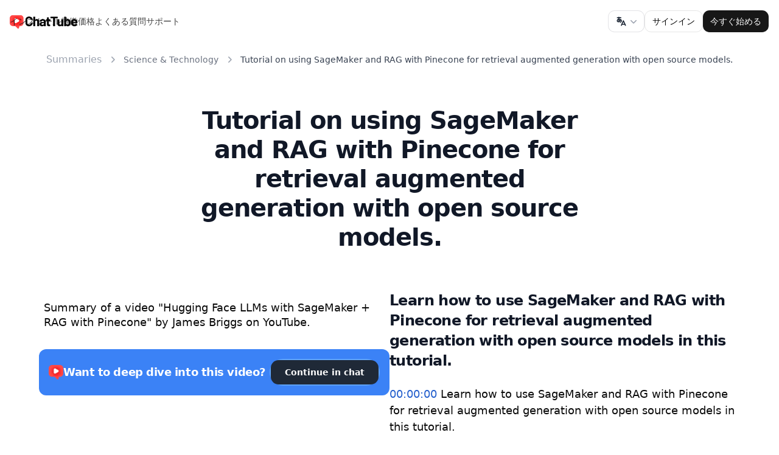

--- FILE ---
content_type: text/html; charset=utf-8
request_url: https://chattube.io/ja/summary/entertainment/0xyXYHMrAP0
body_size: 19273
content:
<!DOCTYPE html><html lang="ja" dir="ltr"><head><meta charSet="utf-8"/><meta name="viewport" content="width=device-width, initial-scale=1, maximum-scale=1, user-scalable=no, interactive-widget=resizes-visual"/><meta name="viewport" content="width=device-width, initial-scale=1.0"/><link rel="stylesheet" href="/_next/static/css/ad1491b136b0aee6.css" data-precedence="next"/><link rel="preload" as="script" fetchPriority="low" href="/_next/static/chunks/webpack-a1788c151dcd6db8.js"/><script src="/_next/static/chunks/4bd1b696-c7a88e84e0a79df8.js" async=""></script><script src="/_next/static/chunks/31684-0f892cbd203dcf43.js" async=""></script><script src="/_next/static/chunks/main-app-c2c3693e27b0c0e0.js" async=""></script><script src="/_next/static/chunks/bc9e92e6-b0810958a287b7c9.js" async=""></script><script src="/_next/static/chunks/d441faa4-df1d47ab0c214993.js" async=""></script><script src="/_next/static/chunks/13b76428-1e8350744c474445.js" async=""></script><script src="/_next/static/chunks/48805-c7a302acd894929b.js" async=""></script><script src="/_next/static/chunks/14166-5f6e690ebe18bbb1.js" async=""></script><script src="/_next/static/chunks/13808-83f02873a12b34d2.js" async=""></script><script src="/_next/static/chunks/88980-33a981ff24b383c6.js" async=""></script><script src="/_next/static/chunks/75296-1d3cdc9b8dcd85ee.js" async=""></script><script src="/_next/static/chunks/17290-b4dac941ca99c3d9.js" async=""></script><script src="/_next/static/chunks/app/%5Blocale%5D/layout-3588696e09e79f47.js" async=""></script><script src="/_next/static/chunks/c16f53c3-dce42de7390384ef.js" async=""></script><script src="/_next/static/chunks/44277-2b9f73b48ddd7291.js" async=""></script><script src="/_next/static/chunks/23464-cc162d7e14c76715.js" async=""></script><script src="/_next/static/chunks/18436-baf1cddb33067dda.js" async=""></script><script src="/_next/static/chunks/26468-14f9a9eb00f8595a.js" async=""></script><script src="/_next/static/chunks/76271-fa679e60bdaa5e00.js" async=""></script><script src="/_next/static/chunks/59218-d5628852726aea72.js" async=""></script><script src="/_next/static/chunks/39328-436d118483fb980c.js" async=""></script><script src="/_next/static/chunks/57713-ac814e9aefae8119.js" async=""></script><script src="/_next/static/chunks/9662-918145bfbbef3e01.js" async=""></script><script src="/_next/static/chunks/96871-e7cb37d0c670ce58.js" async=""></script><script src="/_next/static/chunks/78934-565dface74b69db4.js" async=""></script><script src="/_next/static/chunks/33228-e993a9835b015f2e.js" async=""></script><script src="/_next/static/chunks/9294-ed6144e6b234b0e5.js" async=""></script><script src="/_next/static/chunks/11155-ecd64d51bf007d9f.js" async=""></script><script src="/_next/static/chunks/74834-a93a491ea5a0741f.js" async=""></script><script src="/_next/static/chunks/13-1df4b2b034b0693b.js" async=""></script><script src="/_next/static/chunks/app/%5Blocale%5D/(default)/summary/%5Bcategory%5D/%5Bid%5D/page-b18a031cfad6e0d0.js" async=""></script><link rel="preload" href="https://www.googletagmanager.com/gtag/js?id=AW-17504229202" as="script"/><link rel="preload" href="/google-tag.js" as="script"/><link rel="preload" href="https://analytics.curve.to/js/plausible.js" as="script"/><title>Tutorial on using SageMaker and RAG with Pinecone for retrieval augmented generation with open source models. - ChatTube - Chat with any YouTube video</title><meta name="description" content="Learn how to use SageMaker and RAG with Pinecone for retrieval augmented generation with open source models in this tutorial."/><link rel="canonical" href="https://chattube.io/summary/entertainment/0xyXYHMrAP0"/><script>document.querySelectorAll('body link[rel="icon"], body link[rel="apple-touch-icon"]').forEach(el => document.head.appendChild(el))</script><script src="/_next/static/chunks/polyfills-42372ed130431b0a.js" noModule=""></script></head><body><div hidden=""><!--$--><!--/$--></div><div class="min-h-screen flex flex-col justify-between"><header class="sticky top-0 z-20"><nav data-state="false" class="group w-full transition-colors duration-150"><div class="container transition-all duration-300"><div class="relative flex flex-wrap items-center justify-between gap-6 py-3 lg:gap-0 lg:py-4"><div class="flex w-full items-center justify-between gap-12 lg:w-auto"><a aria-label="home" class="flex items-center space-x-2" href="/ja"><img alt="ChatTube Logo" loading="lazy" width="1500" height="325" decoding="async" data-nimg="1" class="w-28" style="color:transparent" srcSet="/_next/image?url=%2F_next%2Fstatic%2Fmedia%2Flogo.36a74c2f.png&amp;w=1920&amp;q=75 1x, /_next/image?url=%2F_next%2Fstatic%2Fmedia%2Flogo.36a74c2f.png&amp;w=3840&amp;q=75 2x" src="/_next/image?url=%2F_next%2Fstatic%2Fmedia%2Flogo.36a74c2f.png&amp;w=3840&amp;q=75"/><h2 class="font-semibold sm:inline-block sr-only">ChatTube</h2></a><div class="relative z-20 cursor-pointer lg:hidden flex items-center gap-2"><div class="relative inline-block text-left" data-headlessui-state=""><div><button class="inline-flex w-full justify-center gap-x-1.5 rounded-md bg-white px-3 py-2 text-sm font-semibold text-gray-900 ring-1 ring-inset ring-zinc-200 hover:bg-gray-50 h-9 items-center" id="headlessui-menu-button-«Rtibrnersnb»" type="button" aria-haspopup="menu" aria-expanded="false" data-headlessui-state=""><svg xmlns="http://www.w3.org/2000/svg" width="24" height="24" viewBox="0 0 24 24" fill="none" stroke="currentColor" stroke-width="2" stroke-linecap="round" stroke-linejoin="round" class="tabler-icon tabler-icon-language-hiragana h-5 w-5 text-gray-800"><path d="M4 5h7"></path><path d="M7 4c0 4.846 0 7 .5 8"></path><path d="M10 8.5c0 2.286 -2 4.5 -3.5 4.5s-2.5 -1.135 -2.5 -2c0 -2 1 -3 3 -3s5 .57 5 2.857c0 1.524 -.667 2.571 -2 3.143"></path><path d="M12 20l4 -9l4 9"></path><path d="M19.1 18h-6.2"></path></svg><svg xmlns="http://www.w3.org/2000/svg" viewBox="0 0 20 20" fill="currentColor" aria-hidden="true" data-slot="icon" class="-mr-1 h-5 w-5 text-gray-400"><path fill-rule="evenodd" d="M5.22 8.22a.75.75 0 0 1 1.06 0L10 11.94l3.72-3.72a.75.75 0 1 1 1.06 1.06l-4.25 4.25a.75.75 0 0 1-1.06 0L5.22 9.28a.75.75 0 0 1 0-1.06Z" clip-rule="evenodd"></path></svg></button></div></div><button aria-label="Open Menu" class="relative z-20 -m-2.5 -mr-4 block cursor-pointer p-2.5 lg:hidden"><svg xmlns="http://www.w3.org/2000/svg" width="24" height="24" viewBox="0 0 24 24" fill="none" stroke="currentColor" stroke-width="2" stroke-linecap="round" stroke-linejoin="round" class="lucide lucide-menu group-data-[state=active]:rotate-180 group-data-[state=active]:scale-0 group-data-[state=active]:opacity-0 m-auto size-6 duration-200" aria-hidden="true"><path d="M4 12h16"></path><path d="M4 18h16"></path><path d="M4 6h16"></path></svg><svg xmlns="http://www.w3.org/2000/svg" width="24" height="24" viewBox="0 0 24 24" fill="none" stroke="currentColor" stroke-width="2" stroke-linecap="round" stroke-linejoin="round" class="lucide lucide-x group-data-[state=active]:rotate-0 group-data-[state=active]:scale-100 group-data-[state=active]:opacity-100 absolute inset-0 m-auto size-6 -rotate-180 scale-0 opacity-0 duration-200" aria-hidden="true"><path d="M18 6 6 18"></path><path d="m6 6 12 12"></path></svg></button></div><div class="absolute inset-0 m-auto hidden size-fit lg:block"><ul class="flex gap-8 text-sm"><li><a class="text-accent-foreground/80 hover:text-accent-foreground block duration-150" href="https://chromewebstore.google.com/detail/folgjbfgejcliggchmhbbbmdanjjpnai"><span>インストール</span></a></li><li><a class="text-accent-foreground/80 hover:text-accent-foreground block duration-150" href="/ja#features"><span>特徴</span></a></li><li><a class="text-accent-foreground/80 hover:text-accent-foreground block duration-150" href="/ja#pricing"><span>価格</span></a></li><li><a class="text-accent-foreground/80 hover:text-accent-foreground block duration-150" href="/ja#faqs"><span>よくある質問</span></a></li><li><a class="text-accent-foreground/80 hover:text-accent-foreground block duration-150" href="/ja/form/support"><span>サポート</span></a></li></ul></div></div><div class="bg-background group-data-[state=active]:block lg:group-data-[state=active]:flex mb-6 hidden w-full flex-wrap items-center justify-end space-y-8 rounded-3xl border p-6 shadow-2xl shadow-zinc-300/20 md:flex-nowrap lg:m-0 lg:flex lg:w-fit lg:gap-6 lg:space-y-0 lg:border-transparent lg:bg-transparent lg:p-0 lg:shadow-none dark:shadow-none dark:lg:bg-transparent"><div class="lg:hidden"><ul class="space-y-6 text-base"><li><a class="text-muted-foreground hover:text-accent-foreground block duration-150" href="https://chromewebstore.google.com/detail/folgjbfgejcliggchmhbbbmdanjjpnai"><span>インストール</span></a></li><li><a class="text-muted-foreground hover:text-accent-foreground block duration-150" href="/ja#features"><span>特徴</span></a></li><li><a class="text-muted-foreground hover:text-accent-foreground block duration-150" href="/ja#pricing"><span>価格</span></a></li><li><a class="text-muted-foreground hover:text-accent-foreground block duration-150" href="/ja#faqs"><span>よくある質問</span></a></li><li><a class="text-muted-foreground hover:text-accent-foreground block duration-150" href="/ja/form/support"><span>サポート</span></a></li></ul></div><div class="flex w-full flex-col space-y-3 sm:flex-row sm:gap-2 sm:space-y-0 md:w-fit"><div class="hidden lg:block"><div class="relative inline-block text-left" data-headlessui-state=""><div><button class="inline-flex w-full justify-center gap-x-1.5 rounded-md bg-white px-3 py-2 text-sm font-semibold text-gray-900 ring-1 ring-inset ring-zinc-200 hover:bg-gray-50 h-9 items-center" id="headlessui-menu-button-«Rtkbrnersnb»" type="button" aria-haspopup="menu" aria-expanded="false" data-headlessui-state=""><svg xmlns="http://www.w3.org/2000/svg" width="24" height="24" viewBox="0 0 24 24" fill="none" stroke="currentColor" stroke-width="2" stroke-linecap="round" stroke-linejoin="round" class="tabler-icon tabler-icon-language-hiragana h-5 w-5 text-gray-800"><path d="M4 5h7"></path><path d="M7 4c0 4.846 0 7 .5 8"></path><path d="M10 8.5c0 2.286 -2 4.5 -3.5 4.5s-2.5 -1.135 -2.5 -2c0 -2 1 -3 3 -3s5 .57 5 2.857c0 1.524 -.667 2.571 -2 3.143"></path><path d="M12 20l4 -9l4 9"></path><path d="M19.1 18h-6.2"></path></svg><svg xmlns="http://www.w3.org/2000/svg" viewBox="0 0 20 20" fill="currentColor" aria-hidden="true" data-slot="icon" class="-mr-1 h-5 w-5 text-gray-400"><path fill-rule="evenodd" d="M5.22 8.22a.75.75 0 0 1 1.06 0L10 11.94l3.72-3.72a.75.75 0 1 1 1.06 1.06l-4.25 4.25a.75.75 0 0 1-1.06 0L5.22 9.28a.75.75 0 0 1 0-1.06Z" clip-rule="evenodd"></path></svg></button></div></div></div><a class="inline-flex items-center justify-center gap-2 whitespace-nowrap text-sm font-medium ring-offset-background transition-colors focus-visible:outline-none focus-visible:ring-2 focus-visible:ring-ring focus-visible:ring-offset-2 disabled:pointer-events-none disabled:opacity-50 [&amp;_svg]:pointer-events-none [&amp;_svg]:size-4 [&amp;_svg]:shrink-0 border border-input bg-background hover:bg-accent hover:text-accent-foreground h-9 rounded-md px-3" href="/ja/sign-in"><span>サインイン</span></a><a class="inline-flex items-center justify-center gap-2 whitespace-nowrap text-sm font-medium ring-offset-background transition-colors focus-visible:outline-none focus-visible:ring-2 focus-visible:ring-ring focus-visible:ring-offset-2 disabled:pointer-events-none disabled:opacity-50 [&amp;_svg]:pointer-events-none [&amp;_svg]:size-4 [&amp;_svg]:shrink-0 bg-primary text-primary-foreground hover:bg-primary/90 h-9 rounded-md px-3" href="/ja/register"><span>今すぐ始める</span></a></div></div></div></div></nav></header><div class="flex flex-col justify-center pb-12 pt-4 px-4 sm:px-6 lg:px-8"><div class="mx-auto max-w-7xl sm:px-6 lg:px-8 box-border"><nav class="flex justify-center flex-wrap" aria-label="Breadcrumb"><ol role="list" class="md:flex md:items-center md:space-x-2 w-full md:w-auto"><li><div><a class="text-gray-400 hover:text-gray-500" href="/ja/summary">Summaries</a></div></li><li><div class="flex items-center"><svg xmlns="http://www.w3.org/2000/svg" viewBox="0 0 20 20" fill="currentColor" aria-hidden="true" data-slot="icon" class="h-5 w-5 flex-shrink-0 text-gray-400"><path fill-rule="evenodd" d="M8.22 5.22a.75.75 0 0 1 1.06 0l4.25 4.25a.75.75 0 0 1 0 1.06l-4.25 4.25a.75.75 0 0 1-1.06-1.06L11.94 10 8.22 6.28a.75.75 0 0 1 0-1.06Z" clip-rule="evenodd"></path></svg><a class="ml-2 text-sm font-medium text-gray-500 hover:text-gray-700" href="/ja/summary/science-technology">Science &amp; Technology</a></div></li><li><div class="flex items-center"><svg xmlns="http://www.w3.org/2000/svg" viewBox="0 0 20 20" fill="currentColor" aria-hidden="true" data-slot="icon" class="h-5 w-5 flex-shrink-0 text-gray-400"><path fill-rule="evenodd" d="M8.22 5.22a.75.75 0 0 1 1.06 0l4.25 4.25a.75.75 0 0 1 0 1.06l-4.25 4.25a.75.75 0 0 1-1.06-1.06L11.94 10 8.22 6.28a.75.75 0 0 1 0-1.06Z" clip-rule="evenodd"></path></svg><p class="ml-2 text-sm font-medium text-gray-700">Tutorial on using SageMaker and RAG with Pinecone for retrieval augmented generation with open source models.</p></div></li></ol></nav><h1 class="my-16 w-full text-3xl font-bold tracking-tight text-gray-900 sm:text-4xl text-center lg:w-3/5 mx-auto">Tutorial on using SageMaker and RAG with Pinecone for retrieval augmented generation with open source models.</h1><div class="flex flex-col-reverse lg:flex-row-reverse gap-8 relative"><div class="w-full lg:w-1/2 flex flex-col"><div class="max-w-full"><h2 class="text-2xl font-semibold leading-snug tracking-tight text-gray-900">Learn how to use SageMaker and RAG with Pinecone for retrieval augmented generation with open source models in this tutorial.</h2><div class="flex flex-col mt-6"><h3 class="font-medium text-lg leading-normal"><span class="cursor-pointer text-[#2560CD]">00:00:00</span> <!-- -->Learn how to use SageMaker and RAG with Pinecone for retrieval augmented generation with open source models in this tutorial.</h3><div class="px-8"><div class="border-l-2 mt-6 mb-2"><p class="mt-4 pl-4 first:mt-0">🔍<!-- --> <!-- -->Retrieval augmented generation with open source models using AWS SageMaker</p><p class="mt-4 pl-4 first:mt-0">🔗<!-- --> <!-- -->Setting up instances for storing the language model and embedding model</p><p class="mt-4 pl-4 first:mt-0">📚<!-- --> <!-- -->Using a dataset to inform the language model</p><p class="mt-4 pl-4 first:mt-0">🗄️<!-- --> <!-- -->Storing vector embeddings in Pinecone database</p><p class="mt-4 pl-4 first:mt-0">💡<!-- --> <!-- -->The retrieval augmented prompt process using query vectors</p><p class="mt-4 pl-4 first:mt-0">🖥️<!-- --> <!-- -->Implementing the process using AWS SageMaker</p><p class="mt-4 pl-4 first:mt-0">📝<!-- --> <!-- -->Accessing the notebook with installation instructions and importing the required libraries</p></div></div></div><div class="flex flex-col mt-6"><h3 class="font-medium text-lg leading-normal"><span class="cursor-pointer text-[#2560CD]">00:04:43</span> <!-- -->Learn how to configure and deploy Hugging Face language models using SageMaker and RAG with Pinecone. Retrieve the model ID and image URI for the desired model, initialize and deploy the image on the chosen instance, and provide relevant context for better model performance.</h3><div class="px-8"><div class="border-l-2 mt-6 mb-2"><p class="mt-4 pl-4 first:mt-0">💡<!-- --> <!-- -->The video explains how to configure the image and choose the model ID for Hugging Face language models.</p><p class="mt-4 pl-4 first:mt-0">🔍<!-- --> <!-- -->The speaker demonstrates how to search for and select the Google flan T5 XL model for text generation.</p><p class="mt-4 pl-4 first:mt-0">⚙️<!-- --> <!-- -->The process of deploying the selected model to an AWS SageMaker instance is shown, including initialization and deployment steps.</p></div></div></div><div class="flex flex-col mt-6"><h3 class="font-medium text-lg leading-normal"><span class="cursor-pointer text-[#2560CD]">00:09:24</span> <!-- -->This video showcases how to use Hugging Face LLMs with SageMaker and RAG with Pinecone to improve text generation and retrieval tasks efficiently.</h3><div class="px-8"><div class="border-l-2 mt-6 mb-2"><p class="mt-4 pl-4 first:mt-0">👉<!-- --> <!-- -->Manage spot training can be used with all instances supported in Amazon SageMaker.</p><p class="mt-4 pl-4 first:mt-0">🔍<!-- --> <!-- -->RAG (Retrieval Augmented Generation) allows finding chunks of text that can answer a question from a larger database.</p><p class="mt-4 pl-4 first:mt-0">💡<!-- --> <!-- -->Hugging Face Transformers can be used for efficient feature extraction in embedding models.</p></div></div></div><div class="flex flex-col mt-6"><h3 class="font-medium text-lg leading-normal"><span class="cursor-pointer text-[#2560CD]">00:14:04</span> <!-- -->Creating embeddings using Hugging Face LLMs with SageMaker and RAG with Pinecone for query and context vectors.</h3><div class="px-8"><div class="border-l-2 mt-6 mb-2"><p class="mt-4 pl-4 first:mt-0">🔍<!-- --> <!-- -->The video explores the process of creating query vectors using embedding models and transformer models.</p><p class="mt-4 pl-4 first:mt-0">💡<!-- --> <!-- -->The embedding models generate token-level embeddings for each input sentence and use mean pooling to create a single sentence embedding.</p><p class="mt-4 pl-4 first:mt-0">🔢<!-- --> <!-- -->The expected dimensionality of the embeddings is 384, but the actual output dimensions are 8 due to the input tokens and padding tokens.</p></div></div></div><div class="flex flex-col mt-6"><h3 class="font-medium text-lg leading-normal"><span class="cursor-pointer text-[#2560CD]">00:18:48</span> <!-- -->Creating vector embeddings of documents using Hugging Face LLMs and SageMaker and storing them in Pinecone.</h3><div class="px-8"><div class="border-l-2 mt-6 mb-2"><p class="mt-4 pl-4 first:mt-0">📚<!-- --> <!-- -->We create XC vectors by taking the mean across a single axis and package it into a single function.</p><p class="mt-4 pl-4 first:mt-0">🔍<!-- --> <!-- -->We apply the XC vectors to the Amazon SageMaker FAQs dataset and store them in Pinecone.</p><p class="mt-4 pl-4 first:mt-0">🔗<!-- --> <!-- -->We initialize a connection with Pinecone using a free API key and create a new index with the dimensionality of 384.</p></div></div></div><div class="flex flex-col mt-6"><h3 class="font-medium text-lg leading-normal"><span class="cursor-pointer text-[#2560CD]">00:23:30</span> <!-- -->This video demonstrates how to use Hugging Face LLMs with SageMaker and RAG with Pinecone to create a database, query it, and generate answers based on the context provided.</h3><div class="px-8"><div class="border-l-2 mt-6 mb-2"><p class="mt-4 pl-4 first:mt-0">📚<!-- --> <!-- -->Creating a database index and storing metadata and embeddings for documents.</p><p class="mt-4 pl-4 first:mt-0">🔍<!-- --> <!-- -->Querying the database with a question and retrieving relevant context.</p><p class="mt-4 pl-4 first:mt-0">✏️<!-- --> <!-- -->Answering a question based on the given context.</p></div></div></div><div class="flex flex-col mt-6"><h3 class="font-medium text-lg leading-normal"><span class="cursor-pointer text-[#2560CD]">00:28:13</span> <!-- -->This video demonstrates how to use SageMaker and Pinecone for retrieval augmented generation without mentioning specific brand names or subscriptions.</h3><div class="px-8"><div class="border-l-2 mt-6 mb-2"><p class="mt-4 pl-4 first:mt-0">🔍<!-- --> <!-- -->Retrieval augmented generation with SageMaker and Pinecone allows for the creation of an answer based on given context and prompt.</p><p class="mt-4 pl-4 first:mt-0">❓<!-- --> <!-- -->The model is designed to respond with &#x27;I don&#x27;t know&#x27; if the context does not contain relevant information.</p><p class="mt-4 pl-4 first:mt-0">💡<!-- --> <!-- -->Using open source models and Pinecone, it is relatively easy to set up and use retrieval augmented generation with SageMaker.</p></div></div></div></div></div><div class="w-full lg:w-1/2 lg:sticky top-10 lg:h-[680px]"><div><div class="bg-black dark:bg-background aspect-video flex items-center justify-center bg-gray-100" style="width:100%;height:100%"><div class="text-gray-500">Loading video...</div></div></div><div class="text-lg mt-4 px-2 font-medium leading-snug">Summary of a video &quot;<!-- -->Hugging Face LLMs with SageMaker + RAG with Pinecone<!-- -->&quot; by <!-- -->James Briggs<!-- --> on YouTube.</div><div class="hidden bg-blue-500 p-4 rounded-xl my-8 relative lg:flex lg:flex-col xl:flex-row items-center"><h4 class="w-full xl:w-2/3 text-sm lg:text-lg text-white lg:justify-center xl:justify-start font-semibold tracking-tight flex items-center gap-2"><img alt="ChatTube" loading="lazy" width="24" height="24" decoding="async" data-nimg="1" style="color:transparent" srcSet="/_next/image?url=%2F_next%2Fstatic%2Fmedia%2Flogo-single.6ea50c92.png&amp;w=32&amp;q=75 1x, /_next/image?url=%2F_next%2Fstatic%2Fmedia%2Flogo-single.6ea50c92.png&amp;w=48&amp;q=75 2x" src="/_next/image?url=%2F_next%2Fstatic%2Fmedia%2Flogo-single.6ea50c92.png&amp;w=48&amp;q=75"/>Want to deep dive into this video?</h4><a class="w-full lg:mt-4 xl:mt-0 xl:w-1/3 border-2 rounded-full border-blue-400" href="/ja/watch?v=0xyXYHMrAP0"><button class="flex items-center inline-flex justify-center rounded-lg py-2 px-3 text-sm font-semibold outline-2 outline-offset-2 transition-colors bg-gray-800 text-white hover:bg-gray-900 active:bg-gray-800 active:text-white/80 font-bold w-full text-sm lg:text-md rounded-full bg-blue-600 hover:bg-blue-700 shadow-sm flex items-center gap-2">Continue in chat</button></a></div></div></div></div></div><div class="w-full bg-gray-200 py-20 pb-28"><div class="mx-auto max-w-7xl px-4"><div class="relative z-10 mx-auto max-w-3xl lg:col-span-7 xl:col-span-6 text-left sm:text-center"><div class="relative z-10"><h3 class="scroll-m-20 text-3xl font-extrabold tracking-tight">Chat with any YouTube video</h3><div class="flex my-8 w-full items-center space-x-2"><input type="email" class="flex rounded-md bg-background px-3 py-2 ring-offset-background file:border-0 file:bg-transparent file:text-sm file:font-medium file:text-foreground placeholder:text-muted-foreground focus-visible:outline-none focus-visible:ring-2 focus-visible:ring-offset-2 disabled:cursor-not-allowed disabled:opacity-50 md:text-sm w-9/12 h-12 border-2 border-black focus:border-gray-400 focus-visible:ring-transparent text-md" placeholder="Paste a YouTube link here"/><button class="flex items-center inline-flex justify-center rounded-lg py-2 px-3 text-sm font-semibold outline-2 outline-offset-2 transition-colors bg-gray-800 text-white hover:bg-gray-900 active:bg-gray-800 active:text-white/80 w-3/12 h-12 text-md font-bold flex gap-2"><svg xmlns="http://www.w3.org/2000/svg" width="24" height="24" viewBox="0 0 24 24" fill="none" stroke="currentColor" stroke-width="2" stroke-linecap="round" stroke-linejoin="round" class="lucide lucide-message-circle" aria-hidden="true"><path d="M7.9 20A9 9 0 1 0 4 16.1L2 22Z"></path></svg> Chat</button></div><div class="flex sm:justify-center items-center flex-wrap gap-x-6 gap-y-4"><div class="relative"><a target="_blank" href="https://chromewebstore.google.com/detail/folgjbfgejcliggchmhbbbmdanjjpnai"><button class="flex items-center inline-flex justify-center rounded-lg py-2 px-3 text-sm font-semibold outline-2 outline-offset-2 transition-colors bg-gray-800 text-white hover:bg-gray-900 active:bg-gray-800 active:text-white/80 h-[54px] rounded-xl flex gap-2 bg-red-600 hover:bg-red-500"><svg xmlns="http://www.w3.org/2000/svg" width="24" height="24" viewBox="0 0 24 24" fill="none" stroke="currentColor" stroke-width="2" stroke-linecap="round" stroke-linejoin="round" class="lucide lucide-chrome" aria-hidden="true"><circle cx="12" cy="12" r="10"></circle><circle cx="12" cy="12" r="4"></circle><line x1="21.17" x2="12" y1="8" y2="8"></line><line x1="3.95" x2="8.54" y1="6.06" y2="14"></line><line x1="10.88" x2="15.46" y1="21.94" y2="14"></line></svg><span>Available in the Chrome Web Store</span></button></a><div class="absolute bottom-[-36px] items-center justify-center gap-2 w-full hidden md:flex"><img alt="backhand" loading="lazy" width="16" height="25" decoding="async" data-nimg="1" style="color:transparent" srcSet="/_next/image?url=%2F_next%2Fstatic%2Fmedia%2Fbackhand.a06cafbb.png&amp;w=16&amp;q=75 1x, /_next/image?url=%2F_next%2Fstatic%2Fmedia%2Fbackhand.a06cafbb.png&amp;w=32&amp;q=75 2x" src="/_next/image?url=%2F_next%2Fstatic%2Fmedia%2Fbackhand.a06cafbb.png&amp;w=32&amp;q=75"/><span class="text-sm font-bold">Try our Chrome extension!</span></div></div><a target="_blank" href="https://www.producthunt.com/posts/chattube?utm_source=badge-featured&amp;utm_medium=badge&amp;utm_souce=badge-chattube"><picture><img src="https://api.producthunt.com/widgets/embed-image/v1/featured.svg?post_id=393448&amp;theme=light" alt="ChatTube - Chat with any YouTube video | Product Hunt" style="width:250px;height:54px" width="250" height="54"/></picture></a></div></div></div></div><div role="region" aria-label="Notifications (F8)" tabindex="-1" style="pointer-events:none"><ol tabindex="-1" class="fixed top-0 z-[100] flex max-h-screen w-full flex-col-reverse p-4 sm:bottom-0 sm:right-0 sm:top-auto sm:flex-col md:max-w-[420px]"></ol></div></div><footer class="border-t border-gray-200"><div class="mx-auto max-w-7xl px-4"><div class="flex flex-col justify-between lg:gap-y-12 py-8 lg:flex-row lg:items-center lg:py-16"><div class="flex flex-col lg:items-start text-gray-900"><img alt="ChatTube Logo" loading="lazy" width="1500" height="325" decoding="async" data-nimg="1" class="w-28" style="color:transparent" srcSet="/_next/image?url=%2F_next%2Fstatic%2Fmedia%2Flogo.36a74c2f.png&amp;w=1920&amp;q=75 1x, /_next/image?url=%2F_next%2Fstatic%2Fmedia%2Flogo.36a74c2f.png&amp;w=3840&amp;q=75 2x" src="/_next/image?url=%2F_next%2Fstatic%2Fmedia%2Flogo.36a74c2f.png&amp;w=3840&amp;q=75"/><div class="mt-4"><p class="text-sm">Chat with any YouTube video</p></div></div><nav class="mt-11 flex flex-wrap gap-x-8 gap-y-4"><a class="relative -mx-3 -my-2 rounded-lg px-3 py-2 text-sm text-gray-700 transition-colors delay-150 hover:text-gray-900 hover:delay-[0ms]" href="https://chromewebstore.google.com/detail/folgjbfgejcliggchmhbbbmdanjjpnai"><span class="relative z-10">Install</span></a><a class="relative -mx-3 -my-2 rounded-lg px-3 py-2 text-sm text-gray-700 transition-colors delay-150 hover:text-gray-900 hover:delay-[0ms]" href="/ja#features"><span class="relative z-10">Features</span></a><a class="relative -mx-3 -my-2 rounded-lg px-3 py-2 text-sm text-gray-700 transition-colors delay-150 hover:text-gray-900 hover:delay-[0ms]" href="/ja/pricing"><span class="relative z-10">Pricing</span></a><a class="relative -mx-3 -my-2 rounded-lg px-3 py-2 text-sm text-gray-700 transition-colors delay-150 hover:text-gray-900 hover:delay-[0ms]" href="/ja#faqs"><span class="relative z-10">FAQs</span></a><a class="relative -mx-3 -my-2 rounded-lg px-3 py-2 text-sm text-gray-700 transition-colors delay-150 hover:text-gray-900 hover:delay-[0ms]" href="/ja/form/support"><span class="relative z-10">Support</span></a><a class="relative -mx-3 -my-2 rounded-lg px-3 py-2 text-sm text-gray-700 transition-colors delay-150 hover:text-gray-900 hover:delay-[0ms]" href="/ja/blog"><span class="relative z-10">Blog</span></a><a class="relative -mx-3 -my-2 rounded-lg px-3 py-2 text-sm text-gray-700 transition-colors delay-150 hover:text-gray-900 hover:delay-[0ms]" href="/ja/summary"><span class="relative z-10">Summaries</span></a><a class="relative -mx-3 -my-2 rounded-lg px-3 py-2 text-sm text-gray-700 transition-colors delay-150 hover:text-gray-900 hover:delay-[0ms]" href="/ja/terms"><span class="relative z-10">Terms</span></a><a class="relative -mx-3 -my-2 rounded-lg px-3 py-2 text-sm text-gray-700 transition-colors delay-150 hover:text-gray-900 hover:delay-[0ms]" href="/ja/privacy"><span class="relative z-10">Privacy</span></a></nav></div><div class="border-t py-8"><h3 class="font-medium text-gray-800 mb-4">Use Cases</h3><div class="flex flex-wrap gap-4 gap-y-2"><a class="text-sm text-gray-500 hover:text-primary duration-150" href="/ja/uses/instantly-get-answers-from-youtube-videos">Instantly Get Answers from YouTube Videos</a><a class="text-sm text-gray-500 hover:text-primary duration-150" href="/ja/uses/summarize-video-to-text">Summarize Video to Text</a><a class="text-sm text-gray-500 hover:text-primary duration-150" href="/ja/uses/generate-transcript-from-youtube-video">Generate a Transcript from any YouTube Video</a><a class="text-sm text-gray-500 hover:text-primary duration-150" href="/ja/uses/extract-lyrics-from-youtube-video">Extract Lyrics from a YouTube Video</a><a class="text-sm text-gray-500 hover:text-primary duration-150" href="/ja/uses/youtube-video-to-mind-map-converter">YouTube Video to Mind Map Converter</a></div></div><div class="flex items-center justify-between border-t border-gray-200 pb-12 pt-8 md:pt-6"><p class="text-sm text-gray-500 md:mt-0">© Copyright <!-- -->2026<!-- -->. All rights reserved.</p><div class="flex justify-end"><div class="relative inline-block text-left" data-headlessui-state=""><div><button class="inline-flex w-full justify-center gap-x-1.5 rounded-md bg-white px-3 py-2 text-sm font-semibold text-gray-900 ring-1 ring-inset ring-zinc-200 hover:bg-gray-50 h-9 items-center" id="headlessui-menu-button-«R7n3rnersnb»" type="button" aria-haspopup="menu" aria-expanded="false" data-headlessui-state=""><svg xmlns="http://www.w3.org/2000/svg" width="24" height="24" viewBox="0 0 24 24" fill="none" stroke="currentColor" stroke-width="2" stroke-linecap="round" stroke-linejoin="round" class="tabler-icon tabler-icon-language-hiragana h-5 w-5 text-gray-800"><path d="M4 5h7"></path><path d="M7 4c0 4.846 0 7 .5 8"></path><path d="M10 8.5c0 2.286 -2 4.5 -3.5 4.5s-2.5 -1.135 -2.5 -2c0 -2 1 -3 3 -3s5 .57 5 2.857c0 1.524 -.667 2.571 -2 3.143"></path><path d="M12 20l4 -9l4 9"></path><path d="M19.1 18h-6.2"></path></svg><svg xmlns="http://www.w3.org/2000/svg" viewBox="0 0 20 20" fill="currentColor" aria-hidden="true" data-slot="icon" class="-mr-1 h-5 w-5 text-gray-400"><path fill-rule="evenodd" d="M5.22 8.22a.75.75 0 0 1 1.06 0L10 11.94l3.72-3.72a.75.75 0 1 1 1.06 1.06l-4.25 4.25a.75.75 0 0 1-1.06 0L5.22 9.28a.75.75 0 0 1 0-1.06Z" clip-rule="evenodd"></path></svg></button></div></div></div></div></div></footer></div><!--$--><!--/$--><section aria-label="Notifications alt+T" tabindex="-1" aria-live="polite" aria-relevant="additions text" aria-atomic="false"></section><script src="/_next/static/chunks/webpack-a1788c151dcd6db8.js" async=""></script><script>(self.__next_f=self.__next_f||[]).push([0])</script><script>self.__next_f.push([1,"1:\"$Sreact.fragment\"\n2:I[87555,[],\"\"]\n3:I[31295,[],\"\"]\n6:I[59665,[],\"OutletBoundary\"]\n9:I[74911,[],\"AsyncMetadataOutlet\"]\nb:I[59665,[],\"ViewportBoundary\"]\nd:I[59665,[],\"MetadataBoundary\"]\nf:I[26614,[],\"\"]\n10:\"$Sreact.suspense\"\n11:I[74911,[],\"AsyncMetadata\"]\n13:I[69243,[\"62992\",\"static/chunks/bc9e92e6-b0810958a287b7c9.js\",\"91794\",\"static/chunks/d441faa4-df1d47ab0c214993.js\",\"80586\",\"static/chunks/13b76428-1e8350744c474445.js\",\"48805\",\"static/chunks/48805-c7a302acd894929b.js\",\"14166\",\"static/chunks/14166-5f6e690ebe18bbb1.js\",\"13808\",\"static/chunks/13808-83f02873a12b34d2.js\",\"88980\",\"static/chunks/88980-33a981ff24b383c6.js\",\"75296\",\"static/chunks/75296-1d3cdc9b8dcd85ee.js\",\"17290\",\"static/chunks/17290-b4dac941ca99c3d9.js\",\"98450\",\"static/chunks/app/%5Blocale%5D/layout-3588696e09e79f47.js\"],\"\"]\n15:I[46096,[\"62992\",\"static/chunks/bc9e92e6-b0810958a287b7c9.js\",\"91794\",\"static/chunks/d441faa4-df1d47ab0c214993.js\",\"80586\",\"static/chunks/13b76428-1e8350744c474445.js\",\"12545\",\"static/chunks/c16f53c3-dce42de7390384ef.js\",\"48805\",\"static/chunks/48805-c7a302acd894929b.js\",\"14166\",\"static/chunks/14166-5f6e690ebe18bbb1.js\",\"44277\",\"static/chunks/44277-2b9f73b48ddd7291.js\",\"23464\",\"static/chunks/23464-cc162d7e14c76715.js\",\"18436\",\"static/chunks/18436-baf1cddb33067dda.js\",\"26468\",\"static/chunks/26468-14f9a9eb00f8595a.js\",\"76271\",\"static/chunks/76271-fa679e60bdaa5e00.js\",\"59218\",\"static/chunks/59218-d5628852726aea72.js\",\"39328\",\"static/chunks/39328-436d118483fb980c.js\",\"57713\",\"static/chunks/57713-ac814e9aefae8119.js\",\"9662\",\"static/chunks/9662-918145bfbbef3e01.js\",\"96871\",\"static/chunks/96871-e7cb37d0c670ce58.js\",\"78934\",\"static/chunks/78934-565dface74b69db4.js\",\"33228\",\"static/chunks/33228-e993a9835b015f2e.js\",\"13808\",\"static/chunks/13808-83f02873a12b34d2.js\",\"9294\",\"static/chunks/9294-ed6144e6b234b0e5.js\",\"11155\",\"static/chunks/11155-ecd64d51bf007d9f.js\",\"75296\",\"static/chunks/75296-1d3cdc9b8dcd85ee.js\",\"17290\",\"static/chunks/17290-b4dac941ca99c3d9.js\",\"74834\",\"static/chunks/74834-a93a491ea5a0741f.js\",\"13\",\"static/chunks/13-1df"])</script><script>self.__next_f.push([1,"4b2b034b0693b.js\",\"58288\",\"static/chunks/app/%5Blocale%5D/(default)/summary/%5Bcategory%5D/%5Bid%5D/page-b18a031cfad6e0d0.js\"],\"default\"]\n16:I[91475,[\"62992\",\"static/chunks/bc9e92e6-b0810958a287b7c9.js\",\"91794\",\"static/chunks/d441faa4-df1d47ab0c214993.js\",\"80586\",\"static/chunks/13b76428-1e8350744c474445.js\",\"48805\",\"static/chunks/48805-c7a302acd894929b.js\",\"14166\",\"static/chunks/14166-5f6e690ebe18bbb1.js\",\"13808\",\"static/chunks/13808-83f02873a12b34d2.js\",\"88980\",\"static/chunks/88980-33a981ff24b383c6.js\",\"75296\",\"static/chunks/75296-1d3cdc9b8dcd85ee.js\",\"17290\",\"static/chunks/17290-b4dac941ca99c3d9.js\",\"98450\",\"static/chunks/app/%5Blocale%5D/layout-3588696e09e79f47.js\"],\"Providers\"]\n17:I[49485,[\"62992\",\"static/chunks/bc9e92e6-b0810958a287b7c9.js\",\"91794\",\"static/chunks/d441faa4-df1d47ab0c214993.js\",\"80586\",\"static/chunks/13b76428-1e8350744c474445.js\",\"48805\",\"static/chunks/48805-c7a302acd894929b.js\",\"14166\",\"static/chunks/14166-5f6e690ebe18bbb1.js\",\"13808\",\"static/chunks/13808-83f02873a12b34d2.js\",\"88980\",\"static/chunks/88980-33a981ff24b383c6.js\",\"75296\",\"static/chunks/75296-1d3cdc9b8dcd85ee.js\",\"17290\",\"static/chunks/17290-b4dac941ca99c3d9.js\",\"98450\",\"static/chunks/app/%5Blocale%5D/layout-3588696e09e79f47.js\"],\"default\"]\n18:I[82347,[\"62992\",\"static/chunks/bc9e92e6-b0810958a287b7c9.js\",\"91794\",\"static/chunks/d441faa4-df1d47ab0c214993.js\",\"80586\",\"static/chunks/13b76428-1e8350744c474445.js\",\"48805\",\"static/chunks/48805-c7a302acd894929b.js\",\"14166\",\"static/chunks/14166-5f6e690ebe18bbb1.js\",\"13808\",\"static/chunks/13808-83f02873a12b34d2.js\",\"88980\",\"static/chunks/88980-33a981ff24b383c6.js\",\"75296\",\"static/chunks/75296-1d3cdc9b8dcd85ee.js\",\"17290\",\"static/chunks/17290-b4dac941ca99c3d9.js\",\"98450\",\"static/chunks/app/%5Blocale%5D/layout-3588696e09e79f47.js\"],\"BlackFridayPromotion\"]\n19:I[11486,[\"62992\",\"static/chunks/bc9e92e6-b0810958a287b7c9.js\",\"91794\",\"static/chunks/d441faa4-df1d47ab0c214993.js\",\"80586\",\"static/chunks/13b76428-1e8350744c474445.js\",\"48805\",\"static/chunks/48805-c7a302acd894929b.js\",\"14166\",\"static/chunk"])</script><script>self.__next_f.push([1,"s/14166-5f6e690ebe18bbb1.js\",\"13808\",\"static/chunks/13808-83f02873a12b34d2.js\",\"88980\",\"static/chunks/88980-33a981ff24b383c6.js\",\"75296\",\"static/chunks/75296-1d3cdc9b8dcd85ee.js\",\"17290\",\"static/chunks/17290-b4dac941ca99c3d9.js\",\"98450\",\"static/chunks/app/%5Blocale%5D/layout-3588696e09e79f47.js\"],\"Toaster\"]\n:HL[\"/_next/static/css/ad1491b136b0aee6.css\",\"style\"]\n"])</script><script>self.__next_f.push([1,"0:{\"P\":null,\"b\":\"JHo85j6koExZaLhU_CDRx\",\"p\":\"\",\"c\":[\"\",\"ja\",\"summary\",\"entertainment\",\"0xyXYHMrAP0\"],\"i\":false,\"f\":[[[\"\",{\"children\":[[\"locale\",\"ja\",\"d\"],{\"children\":[\"(default)\",{\"children\":[\"summary\",{\"children\":[[\"category\",\"entertainment\",\"d\"],{\"children\":[[\"id\",\"0xyXYHMrAP0\",\"d\"],{\"children\":[\"__PAGE__\",{}]}]}]}]}]},\"$undefined\",\"$undefined\",true]}],[\"\",[\"$\",\"$1\",\"c\",{\"children\":[null,[\"$\",\"$L2\",null,{\"parallelRouterKey\":\"children\",\"error\":\"$undefined\",\"errorStyles\":\"$undefined\",\"errorScripts\":\"$undefined\",\"template\":[\"$\",\"$L3\",null,{}],\"templateStyles\":\"$undefined\",\"templateScripts\":\"$undefined\",\"notFound\":[[[\"$\",\"title\",null,{\"children\":\"404: This page could not be found.\"}],[\"$\",\"div\",null,{\"style\":{\"fontFamily\":\"system-ui,\\\"Segoe UI\\\",Roboto,Helvetica,Arial,sans-serif,\\\"Apple Color Emoji\\\",\\\"Segoe UI Emoji\\\"\",\"height\":\"100vh\",\"textAlign\":\"center\",\"display\":\"flex\",\"flexDirection\":\"column\",\"alignItems\":\"center\",\"justifyContent\":\"center\"},\"children\":[\"$\",\"div\",null,{\"children\":[[\"$\",\"style\",null,{\"dangerouslySetInnerHTML\":{\"__html\":\"body{color:#000;background:#fff;margin:0}.next-error-h1{border-right:1px solid rgba(0,0,0,.3)}@media (prefers-color-scheme:dark){body{color:#fff;background:#000}.next-error-h1{border-right:1px solid rgba(255,255,255,.3)}}\"}}],[\"$\",\"h1\",null,{\"className\":\"next-error-h1\",\"style\":{\"display\":\"inline-block\",\"margin\":\"0 20px 0 0\",\"padding\":\"0 23px 0 0\",\"fontSize\":24,\"fontWeight\":500,\"verticalAlign\":\"top\",\"lineHeight\":\"49px\"},\"children\":404}],[\"$\",\"div\",null,{\"style\":{\"display\":\"inline-block\"},\"children\":[\"$\",\"h2\",null,{\"style\":{\"fontSize\":14,\"fontWeight\":400,\"lineHeight\":\"49px\",\"margin\":0},\"children\":\"This page could not be found.\"}]}]]}]}]],[]],\"forbidden\":\"$undefined\",\"unauthorized\":\"$undefined\"}]]}],{\"children\":[[\"locale\",\"ja\",\"d\"],[\"$\",\"$1\",\"c\",{\"children\":[[[\"$\",\"link\",\"0\",{\"rel\":\"stylesheet\",\"href\":\"/_next/static/css/ad1491b136b0aee6.css\",\"precedence\":\"next\",\"crossOrigin\":\"$undefined\",\"nonce\":\"$undefined\"}]],\"$L4\"]}],{\"children\":[\"(default)\",[\"$\",\"$1\",\"c\",{\"children\":[null,[\"$\",\"$L2\",null,{\"parallelRouterKey\":\"children\",\"error\":\"$undefined\",\"errorStyles\":\"$undefined\",\"errorScripts\":\"$undefined\",\"template\":[\"$\",\"$L3\",null,{}],\"templateStyles\":\"$undefined\",\"templateScripts\":\"$undefined\",\"notFound\":\"$undefined\",\"forbidden\":\"$undefined\",\"unauthorized\":\"$undefined\"}]]}],{\"children\":[\"summary\",[\"$\",\"$1\",\"c\",{\"children\":[null,[\"$\",\"$L2\",null,{\"parallelRouterKey\":\"children\",\"error\":\"$undefined\",\"errorStyles\":\"$undefined\",\"errorScripts\":\"$undefined\",\"template\":[\"$\",\"$L3\",null,{}],\"templateStyles\":\"$undefined\",\"templateScripts\":\"$undefined\",\"notFound\":\"$undefined\",\"forbidden\":\"$undefined\",\"unauthorized\":\"$undefined\"}]]}],{\"children\":[[\"category\",\"entertainment\",\"d\"],[\"$\",\"$1\",\"c\",{\"children\":[null,[\"$\",\"$L2\",null,{\"parallelRouterKey\":\"children\",\"error\":\"$undefined\",\"errorStyles\":\"$undefined\",\"errorScripts\":\"$undefined\",\"template\":[\"$\",\"$L3\",null,{}],\"templateStyles\":\"$undefined\",\"templateScripts\":\"$undefined\",\"notFound\":\"$undefined\",\"forbidden\":\"$undefined\",\"unauthorized\":\"$undefined\"}]]}],{\"children\":[[\"id\",\"0xyXYHMrAP0\",\"d\"],[\"$\",\"$1\",\"c\",{\"children\":[null,[\"$\",\"$L2\",null,{\"parallelRouterKey\":\"children\",\"error\":\"$undefined\",\"errorStyles\":\"$undefined\",\"errorScripts\":\"$undefined\",\"template\":[\"$\",\"$L3\",null,{}],\"templateStyles\":\"$undefined\",\"templateScripts\":\"$undefined\",\"notFound\":\"$undefined\",\"forbidden\":\"$undefined\",\"unauthorized\":\"$undefined\"}]]}],{\"children\":[\"__PAGE__\",[\"$\",\"$1\",\"c\",{\"children\":[\"$L5\",null,[\"$\",\"$L6\",null,{\"children\":[\"$L7\",\"$L8\",[\"$\",\"$L9\",null,{\"promise\":\"$@a\"}]]}]]}],{},null,false]},null,false]},null,false]},null,false]},null,false]},null,false]},null,false],[\"$\",\"$1\",\"h\",{\"children\":[null,[\"$\",\"$1\",\"AT1hmIXkpUR7Cv3VAU7xSv\",{\"children\":[[\"$\",\"$Lb\",null,{\"children\":\"$Lc\"}],null]}],[\"$\",\"$Ld\",null,{\"children\":\"$Le\"}]]}],false]],\"m\":\"$undefined\",\"G\":[\"$f\",\"$undefined\"],\"s\":false,\"S\":false}\n"])</script><script>self.__next_f.push([1,"e:[\"$\",\"div\",null,{\"hidden\":true,\"children\":[\"$\",\"$10\",null,{\"fallback\":null,\"children\":[\"$\",\"$L11\",null,{\"promise\":\"$@12\"}]}]}]\n8:null\n4:[\"$\",\"html\",null,{\"lang\":\"ja\",\"dir\":\"ltr\",\"suppressHydrationWarning\":true,\"children\":[[\"$\",\"head\",null,{\"children\":[\"$\",\"meta\",null,{\"name\":\"viewport\",\"content\":\"width=device-width, initial-scale=1.0\"}]}],[\"$\",\"$L13\",null,{\"async\":true,\"src\":\"https://www.googletagmanager.com/gtag/js?id=AW-17504229202\"}],[\"$\",\"$L13\",null,{\"src\":\"/google-tag.js\"}],[\"$\",\"body\",null,{\"children\":\"$L14\"}]]}]\n14:[\"$\",\"$L15\",null,{\"formats\":\"$undefined\",\"locale\":\"ja\",\"messages\":{},\"now\":\"$undefined\",\"timeZone\":\"UTC\",\"children\":[\"$\",\"$L16\",null,{\"children\":[[\"$\",\"$L17\",null,{\"color\":\"#000\"}],[\"$\",\"$L18\",null,{}],[\"$\",\"$L2\",null,{\"parallelRouterKey\":\"children\",\"error\":\"$undefined\",\"errorStyles\":\"$undefined\",\"errorScripts\":\"$undefined\",\"template\":[\"$\",\"$L3\",null,{}],\"templateStyles\":\"$undefined\",\"templateScripts\":\"$undefined\",\"notFound\":\"$undefined\",\"forbidden\":\"$undefined\",\"unauthorized\":\"$undefined\"}],[\"$\",\"$L19\",null,{\"position\":\"top-center\",\"richColors\":true}]]}]}]\nc:[[\"$\",\"meta\",\"0\",{\"charSet\":\"utf-8\"}],[\"$\",\"meta\",\"1\",{\"name\":\"viewport\",\"content\":\"width=device-width, initial-scale=1, maximum-scale=1, user-scalable=no, interactive-widget=resizes-visual\"}]]\n7:null\n"])</script><script>self.__next_f.push([1,"1d:I[64227,[\"62992\",\"static/chunks/bc9e92e6-b0810958a287b7c9.js\",\"91794\",\"static/chunks/d441faa4-df1d47ab0c214993.js\",\"80586\",\"static/chunks/13b76428-1e8350744c474445.js\",\"12545\",\"static/chunks/c16f53c3-dce42de7390384ef.js\",\"48805\",\"static/chunks/48805-c7a302acd894929b.js\",\"14166\",\"static/chunks/14166-5f6e690ebe18bbb1.js\",\"44277\",\"static/chunks/44277-2b9f73b48ddd7291.js\",\"23464\",\"static/chunks/23464-cc162d7e14c76715.js\",\"18436\",\"static/chunks/18436-baf1cddb33067dda.js\",\"26468\",\"static/chunks/26468-14f9a9eb00f8595a.js\",\"76271\",\"static/chunks/76271-fa679e60bdaa5e00.js\",\"59218\",\"static/chunks/59218-d5628852726aea72.js\",\"39328\",\"static/chunks/39328-436d118483fb980c.js\",\"57713\",\"static/chunks/57713-ac814e9aefae8119.js\",\"9662\",\"static/chunks/9662-918145bfbbef3e01.js\",\"96871\",\"static/chunks/96871-e7cb37d0c670ce58.js\",\"78934\",\"static/chunks/78934-565dface74b69db4.js\",\"33228\",\"static/chunks/33228-e993a9835b015f2e.js\",\"13808\",\"static/chunks/13808-83f02873a12b34d2.js\",\"9294\",\"static/chunks/9294-ed6144e6b234b0e5.js\",\"11155\",\"static/chunks/11155-ecd64d51bf007d9f.js\",\"75296\",\"static/chunks/75296-1d3cdc9b8dcd85ee.js\",\"17290\",\"static/chunks/17290-b4dac941ca99c3d9.js\",\"74834\",\"static/chunks/74834-a93a491ea5a0741f.js\",\"13\",\"static/chunks/13-1df4b2b034b0693b.js\",\"58288\",\"static/chunks/app/%5Blocale%5D/(default)/summary/%5Bcategory%5D/%5Bid%5D/page-b18a031cfad6e0d0.js\"],\"default\"]\n1e:I[33063,[\"62992\",\"static/chunks/bc9e92e6-b0810958a287b7c9.js\",\"91794\",\"static/chunks/d441faa4-df1d47ab0c214993.js\",\"80586\",\"static/chunks/13b76428-1e8350744c474445.js\",\"12545\",\"static/chunks/c16f53c3-dce42de7390384ef.js\",\"48805\",\"static/chunks/48805-c7a302acd894929b.js\",\"14166\",\"static/chunks/14166-5f6e690ebe18bbb1.js\",\"44277\",\"static/chunks/44277-2b9f73b48ddd7291.js\",\"23464\",\"static/chunks/23464-cc162d7e14c76715.js\",\"18436\",\"static/chunks/18436-baf1cddb33067dda.js\",\"26468\",\"static/chunks/26468-14f9a9eb00f8595a.js\",\"76271\",\"static/chunks/76271-fa679e60bdaa5e00.js\",\"59218\",\"static/chunks/59218-d5628852726aea72.js\",\"39328\",\"static/chunks/39328-436d118483f"])</script><script>self.__next_f.push([1,"b980c.js\",\"57713\",\"static/chunks/57713-ac814e9aefae8119.js\",\"9662\",\"static/chunks/9662-918145bfbbef3e01.js\",\"96871\",\"static/chunks/96871-e7cb37d0c670ce58.js\",\"78934\",\"static/chunks/78934-565dface74b69db4.js\",\"33228\",\"static/chunks/33228-e993a9835b015f2e.js\",\"13808\",\"static/chunks/13808-83f02873a12b34d2.js\",\"9294\",\"static/chunks/9294-ed6144e6b234b0e5.js\",\"11155\",\"static/chunks/11155-ecd64d51bf007d9f.js\",\"75296\",\"static/chunks/75296-1d3cdc9b8dcd85ee.js\",\"17290\",\"static/chunks/17290-b4dac941ca99c3d9.js\",\"74834\",\"static/chunks/74834-a93a491ea5a0741f.js\",\"13\",\"static/chunks/13-1df4b2b034b0693b.js\",\"58288\",\"static/chunks/app/%5Blocale%5D/(default)/summary/%5Bcategory%5D/%5Bid%5D/page-b18a031cfad6e0d0.js\"],\"Image\"]\n20:I[52226,[\"62992\",\"static/chunks/bc9e92e6-b0810958a287b7c9.js\",\"91794\",\"static/chunks/d441faa4-df1d47ab0c214993.js\",\"80586\",\"static/chunks/13b76428-1e8350744c474445.js\",\"12545\",\"static/chunks/c16f53c3-dce42de7390384ef.js\",\"48805\",\"static/chunks/48805-c7a302acd894929b.js\",\"14166\",\"static/chunks/14166-5f6e690ebe18bbb1.js\",\"44277\",\"static/chunks/44277-2b9f73b48ddd7291.js\",\"23464\",\"static/chunks/23464-cc162d7e14c76715.js\",\"18436\",\"static/chunks/18436-baf1cddb33067dda.js\",\"26468\",\"static/chunks/26468-14f9a9eb00f8595a.js\",\"76271\",\"static/chunks/76271-fa679e60bdaa5e00.js\",\"59218\",\"static/chunks/59218-d5628852726aea72.js\",\"39328\",\"static/chunks/39328-436d118483fb980c.js\",\"57713\",\"static/chunks/57713-ac814e9aefae8119.js\",\"9662\",\"static/chunks/9662-918145bfbbef3e01.js\",\"96871\",\"static/chunks/96871-e7cb37d0c670ce58.js\",\"78934\",\"static/chunks/78934-565dface74b69db4.js\",\"33228\",\"static/chunks/33228-e993a9835b015f2e.js\",\"13808\",\"static/chunks/13808-83f02873a12b34d2.js\",\"9294\",\"static/chunks/9294-ed6144e6b234b0e5.js\",\"11155\",\"static/chunks/11155-ecd64d51bf007d9f.js\",\"75296\",\"static/chunks/75296-1d3cdc9b8dcd85ee.js\",\"17290\",\"static/chunks/17290-b4dac941ca99c3d9.js\",\"74834\",\"static/chunks/74834-a93a491ea5a0741f.js\",\"13\",\"static/chunks/13-1df4b2b034b0693b.js\",\"58288\",\"static/chunks/app/%5Blocale%5D/(default)/summary/%5Bcateg"])</script><script>self.__next_f.push([1,"ory%5D/%5Bid%5D/page-b18a031cfad6e0d0.js\"],\"FooterChat\"]\n21:I[54173,[\"62992\",\"static/chunks/bc9e92e6-b0810958a287b7c9.js\",\"91794\",\"static/chunks/d441faa4-df1d47ab0c214993.js\",\"80586\",\"static/chunks/13b76428-1e8350744c474445.js\",\"12545\",\"static/chunks/c16f53c3-dce42de7390384ef.js\",\"48805\",\"static/chunks/48805-c7a302acd894929b.js\",\"14166\",\"static/chunks/14166-5f6e690ebe18bbb1.js\",\"44277\",\"static/chunks/44277-2b9f73b48ddd7291.js\",\"23464\",\"static/chunks/23464-cc162d7e14c76715.js\",\"18436\",\"static/chunks/18436-baf1cddb33067dda.js\",\"26468\",\"static/chunks/26468-14f9a9eb00f8595a.js\",\"76271\",\"static/chunks/76271-fa679e60bdaa5e00.js\",\"59218\",\"static/chunks/59218-d5628852726aea72.js\",\"39328\",\"static/chunks/39328-436d118483fb980c.js\",\"57713\",\"static/chunks/57713-ac814e9aefae8119.js\",\"9662\",\"static/chunks/9662-918145bfbbef3e01.js\",\"96871\",\"static/chunks/96871-e7cb37d0c670ce58.js\",\"78934\",\"static/chunks/78934-565dface74b69db4.js\",\"33228\",\"static/chunks/33228-e993a9835b015f2e.js\",\"13808\",\"static/chunks/13808-83f02873a12b34d2.js\",\"9294\",\"static/chunks/9294-ed6144e6b234b0e5.js\",\"11155\",\"static/chunks/11155-ecd64d51bf007d9f.js\",\"75296\",\"static/chunks/75296-1d3cdc9b8dcd85ee.js\",\"17290\",\"static/chunks/17290-b4dac941ca99c3d9.js\",\"74834\",\"static/chunks/74834-a93a491ea5a0741f.js\",\"13\",\"static/chunks/13-1df4b2b034b0693b.js\",\"58288\",\"static/chunks/app/%5Blocale%5D/(default)/summary/%5Bcategory%5D/%5Bid%5D/page-b18a031cfad6e0d0.js\"],\"NavLinks\"]\n27:I[54909,[\"62992\",\"static/chunks/bc9e92e6-b0810958a287b7c9.js\",\"91794\",\"static/chunks/d441faa4-df1d47ab0c214993.js\",\"80586\",\"static/chunks/13b76428-1e8350744c474445.js\",\"12545\",\"static/chunks/c16f53c3-dce42de7390384ef.js\",\"48805\",\"static/chunks/48805-c7a302acd894929b.js\",\"14166\",\"static/chunks/14166-5f6e690ebe18bbb1.js\",\"44277\",\"static/chunks/44277-2b9f73b48ddd7291.js\",\"23464\",\"static/chunks/23464-cc162d7e14c76715.js\",\"18436\",\"static/chunks/18436-baf1cddb33067dda.js\",\"26468\",\"static/chunks/26468-14f9a9eb00f8595a.js\",\"76271\",\"static/chunks/76271-fa679e60bdaa5e00.js\",\"59218\",\"static/chunks/59218-d56"])</script><script>self.__next_f.push([1,"28852726aea72.js\",\"39328\",\"static/chunks/39328-436d118483fb980c.js\",\"57713\",\"static/chunks/57713-ac814e9aefae8119.js\",\"9662\",\"static/chunks/9662-918145bfbbef3e01.js\",\"96871\",\"static/chunks/96871-e7cb37d0c670ce58.js\",\"78934\",\"static/chunks/78934-565dface74b69db4.js\",\"33228\",\"static/chunks/33228-e993a9835b015f2e.js\",\"13808\",\"static/chunks/13808-83f02873a12b34d2.js\",\"9294\",\"static/chunks/9294-ed6144e6b234b0e5.js\",\"11155\",\"static/chunks/11155-ecd64d51bf007d9f.js\",\"75296\",\"static/chunks/75296-1d3cdc9b8dcd85ee.js\",\"17290\",\"static/chunks/17290-b4dac941ca99c3d9.js\",\"74834\",\"static/chunks/74834-a93a491ea5a0741f.js\",\"13\",\"static/chunks/13-1df4b2b034b0693b.js\",\"58288\",\"static/chunks/app/%5Blocale%5D/(default)/summary/%5Bcategory%5D/%5Bid%5D/page-b18a031cfad6e0d0.js\"],\"LocaleSwitch\"]\n"])</script><script>self.__next_f.push([1,"5:[\"$\",\"div\",null,{\"className\":\"min-h-screen flex flex-col justify-between\",\"children\":[\"$L1a\",[\"$\",\"div\",null,{\"className\":\"flex flex-col justify-center pb-12 pt-4 px-4 sm:px-6 lg:px-8\",\"children\":[\"$\",\"div\",null,{\"className\":\"mx-auto max-w-7xl sm:px-6 lg:px-8 box-border\",\"children\":[[\"$\",\"nav\",null,{\"className\":\"flex justify-center flex-wrap\",\"aria-label\":\"Breadcrumb\",\"children\":[\"$\",\"ol\",null,{\"role\":\"list\",\"className\":\"md:flex md:items-center md:space-x-2 w-full md:w-auto\",\"children\":[[\"$\",\"li\",null,{\"children\":[\"$\",\"div\",null,{\"children\":\"$L1b\"}]}],[\"$\",\"li\",null,{\"children\":[\"$\",\"div\",null,{\"className\":\"flex items-center\",\"children\":[[\"$\",\"svg\",null,{\"xmlns\":\"http://www.w3.org/2000/svg\",\"viewBox\":\"0 0 20 20\",\"fill\":\"currentColor\",\"aria-hidden\":\"true\",\"data-slot\":\"icon\",\"ref\":\"$undefined\",\"aria-labelledby\":\"$undefined\",\"className\":\"h-5 w-5 flex-shrink-0 text-gray-400\",\"children\":[null,[\"$\",\"path\",null,{\"fillRule\":\"evenodd\",\"d\":\"M8.22 5.22a.75.75 0 0 1 1.06 0l4.25 4.25a.75.75 0 0 1 0 1.06l-4.25 4.25a.75.75 0 0 1-1.06-1.06L11.94 10 8.22 6.28a.75.75 0 0 1 0-1.06Z\",\"clipRule\":\"evenodd\"}]]}],\"$L1c\"]}]}],[\"$\",\"li\",null,{\"children\":[\"$\",\"div\",null,{\"className\":\"flex items-center\",\"children\":[[\"$\",\"svg\",null,{\"xmlns\":\"http://www.w3.org/2000/svg\",\"viewBox\":\"0 0 20 20\",\"fill\":\"currentColor\",\"aria-hidden\":\"true\",\"data-slot\":\"icon\",\"ref\":\"$undefined\",\"aria-labelledby\":\"$undefined\",\"className\":\"h-5 w-5 flex-shrink-0 text-gray-400\",\"children\":[null,[\"$\",\"path\",null,{\"fillRule\":\"evenodd\",\"d\":\"M8.22 5.22a.75.75 0 0 1 1.06 0l4.25 4.25a.75.75 0 0 1 0 1.06l-4.25 4.25a.75.75 0 0 1-1.06-1.06L11.94 10 8.22 6.28a.75.75 0 0 1 0-1.06Z\",\"clipRule\":\"evenodd\"}]]}],[\"$\",\"p\",null,{\"className\":\"ml-2 text-sm font-medium text-gray-700\",\"children\":\"Tutorial on using SageMaker and RAG with Pinecone for retrieval augmented generation with open source models.\"}]]}]}]]}]}],[\"$\",\"h1\",null,{\"className\":\"my-16 w-full text-3xl font-bold tracking-tight text-gray-900 sm:text-4xl text-center lg:w-3/5 mx-auto\",\"children\":\"Tutorial on using SageMaker and RAG with Pinecone for retrieval augmented generation with open source models.\"}],[\"$\",\"div\",null,{\"className\":\"flex flex-col-reverse lg:flex-row-reverse gap-8 relative\",\"children\":[[\"$\",\"div\",null,{\"className\":\"w-full lg:w-1/2 flex flex-col\",\"children\":[\"$\",\"div\",null,{\"className\":\"max-w-full\",\"children\":[[\"$\",\"h2\",null,{\"className\":\"text-2xl font-semibold leading-snug tracking-tight text-gray-900\",\"children\":\"Learn how to use SageMaker and RAG with Pinecone for retrieval augmented generation with open source models in this tutorial.\"}],[[\"$\",\"div\",\"0\",{\"className\":\"flex flex-col mt-6\",\"children\":[[\"$\",\"h3\",null,{\"className\":\"font-medium text-lg leading-normal\",\"children\":[[\"$\",\"span\",null,{\"className\":\"cursor-pointer text-[#2560CD]\",\"children\":\"00:00:00\"}],\" \",\"Learn how to use SageMaker and RAG with Pinecone for retrieval augmented generation with open source models in this tutorial.\"]}],[\"$\",\"div\",null,{\"className\":\"px-8\",\"children\":[\"$\",\"div\",null,{\"className\":\"border-l-2 mt-6 mb-2\",\"children\":[[\"$\",\"p\",\"Retrieval augmented generation with open source models using AWS SageMaker\",{\"className\":\"mt-4 pl-4 first:mt-0\",\"children\":[\"🔍\",\" \",\"Retrieval augmented generation with open source models using AWS SageMaker\"]}],[\"$\",\"p\",\"Setting up instances for storing the language model and embedding model\",{\"className\":\"mt-4 pl-4 first:mt-0\",\"children\":[\"🔗\",\" \",\"Setting up instances for storing the language model and embedding model\"]}],[\"$\",\"p\",\"Using a dataset to inform the language model\",{\"className\":\"mt-4 pl-4 first:mt-0\",\"children\":[\"📚\",\" \",\"Using a dataset to inform the language model\"]}],[\"$\",\"p\",\"Storing vector embeddings in Pinecone database\",{\"className\":\"mt-4 pl-4 first:mt-0\",\"children\":[\"🗄️\",\" \",\"Storing vector embeddings in Pinecone database\"]}],[\"$\",\"p\",\"The retrieval augmented prompt process using query vectors\",{\"className\":\"mt-4 pl-4 first:mt-0\",\"children\":[\"💡\",\" \",\"The retrieval augmented prompt process using query vectors\"]}],[\"$\",\"p\",\"Implementing the process using AWS SageMaker\",{\"className\":\"mt-4 pl-4 first:mt-0\",\"children\":[\"🖥️\",\" \",\"Implementing the process using AWS SageMaker\"]}],[\"$\",\"p\",\"Accessing the notebook with installation instructions and importing the required libraries\",{\"className\":\"mt-4 pl-4 first:mt-0\",\"children\":[\"📝\",\" \",\"Accessing the notebook with installation instructions and importing the required libraries\"]}]]}]}]]}],[\"$\",\"div\",\"283\",{\"className\":\"flex flex-col mt-6\",\"children\":[[\"$\",\"h3\",null,{\"className\":\"font-medium text-lg leading-normal\",\"children\":[[\"$\",\"span\",null,{\"className\":\"cursor-pointer text-[#2560CD]\",\"children\":\"00:04:43\"}],\" \",\"Learn how to configure and deploy Hugging Face language models using SageMaker and RAG with Pinecone. Retrieve the model ID and image URI for the desired model, initialize and deploy the image on the chosen instance, and provide relevant context for better model performance.\"]}],[\"$\",\"div\",null,{\"className\":\"px-8\",\"children\":[\"$\",\"div\",null,{\"className\":\"border-l-2 mt-6 mb-2\",\"children\":[[\"$\",\"p\",\"The video explains how to configure the image and choose the model ID for Hugging Face language models.\",{\"className\":\"mt-4 pl-4 first:mt-0\",\"children\":[\"💡\",\" \",\"The video explains how to configure the image and choose the model ID for Hugging Face language models.\"]}],[\"$\",\"p\",\"The speaker demonstrates how to search for and select the Google flan T5 XL model for text generation.\",{\"className\":\"mt-4 pl-4 first:mt-0\",\"children\":[\"🔍\",\" \",\"The speaker demonstrates how to search for and select the Google flan T5 XL model for text generation.\"]}],[\"$\",\"p\",\"The process of deploying the selected model to an AWS SageMaker instance is shown, including initialization and deployment steps.\",{\"className\":\"mt-4 pl-4 first:mt-0\",\"children\":[\"⚙️\",\" \",\"The process of deploying the selected model to an AWS SageMaker instance is shown, including initialization and deployment steps.\"]}]]}]}]]}],[\"$\",\"div\",\"564\",{\"className\":\"flex flex-col mt-6\",\"children\":[[\"$\",\"h3\",null,{\"className\":\"font-medium text-lg leading-normal\",\"children\":[[\"$\",\"span\",null,{\"className\":\"cursor-pointer text-[#2560CD]\",\"children\":\"00:09:24\"}],\" \",\"This video showcases how to use Hugging Face LLMs with SageMaker and RAG with Pinecone to improve text generation and retrieval tasks efficiently.\"]}],[\"$\",\"div\",null,{\"className\":\"px-8\",\"children\":[\"$\",\"div\",null,{\"className\":\"border-l-2 mt-6 mb-2\",\"children\":[[\"$\",\"p\",\"Manage spot training can be used with all instances supported in Amazon SageMaker.\",{\"className\":\"mt-4 pl-4 first:mt-0\",\"children\":[\"👉\",\" \",\"Manage spot training can be used with all instances supported in Amazon SageMaker.\"]}],[\"$\",\"p\",\"RAG (Retrieval Augmented Generation) allows finding chunks of text that can answer a question from a larger database.\",{\"className\":\"mt-4 pl-4 first:mt-0\",\"children\":[\"🔍\",\" \",\"RAG (Retrieval Augmented Generation) allows finding chunks of text that can answer a question from a larger database.\"]}],[\"$\",\"p\",\"Hugging Face Transformers can be used for efficient feature extraction in embedding models.\",{\"className\":\"mt-4 pl-4 first:mt-0\",\"children\":[\"💡\",\" \",\"Hugging Face Transformers can be used for efficient feature extraction in embedding models.\"]}]]}]}]]}],[\"$\",\"div\",\"844\",{\"className\":\"flex flex-col mt-6\",\"children\":[[\"$\",\"h3\",null,{\"className\":\"font-medium text-lg leading-normal\",\"children\":[[\"$\",\"span\",null,{\"className\":\"cursor-pointer text-[#2560CD]\",\"children\":\"00:14:04\"}],\" \",\"Creating embeddings using Hugging Face LLMs with SageMaker and RAG with Pinecone for query and context vectors.\"]}],[\"$\",\"div\",null,{\"className\":\"px-8\",\"children\":[\"$\",\"div\",null,{\"className\":\"border-l-2 mt-6 mb-2\",\"children\":[[\"$\",\"p\",\"The video explores the process of creating query vectors using embedding models and transformer models.\",{\"className\":\"mt-4 pl-4 first:mt-0\",\"children\":[\"🔍\",\" \",\"The video explores the process of creating query vectors using embedding models and transformer models.\"]}],[\"$\",\"p\",\"The embedding models generate token-level embeddings for each input sentence and use mean pooling to create a single sentence embedding.\",{\"className\":\"mt-4 pl-4 first:mt-0\",\"children\":[\"💡\",\" \",\"The embedding models generate token-level embeddings for each input sentence and use mean pooling to create a single sentence embedding.\"]}],[\"$\",\"p\",\"The expected dimensionality of the embeddings is 384, but the actual output dimensions are 8 due to the input tokens and padding tokens.\",{\"className\":\"mt-4 pl-4 first:mt-0\",\"children\":[\"🔢\",\" \",\"The expected dimensionality of the embeddings is 384, but the actual output dimensions are 8 due to the input tokens and padding tokens.\"]}]]}]}]]}],[\"$\",\"div\",\"1128\",{\"className\":\"flex flex-col mt-6\",\"children\":[[\"$\",\"h3\",null,{\"className\":\"font-medium text-lg leading-normal\",\"children\":[[\"$\",\"span\",null,{\"className\":\"cursor-pointer text-[#2560CD]\",\"children\":\"00:18:48\"}],\" \",\"Creating vector embeddings of documents using Hugging Face LLMs and SageMaker and storing them in Pinecone.\"]}],[\"$\",\"div\",null,{\"className\":\"px-8\",\"children\":[\"$\",\"div\",null,{\"className\":\"border-l-2 mt-6 mb-2\",\"children\":[[\"$\",\"p\",\"We create XC vectors by taking the mean across a single axis and package it into a single function.\",{\"className\":\"mt-4 pl-4 first:mt-0\",\"children\":[\"📚\",\" \",\"We create XC vectors by taking the mean across a single axis and package it into a single function.\"]}],[\"$\",\"p\",\"We apply the XC vectors to the Amazon SageMaker FAQs dataset and store them in Pinecone.\",{\"className\":\"mt-4 pl-4 first:mt-0\",\"children\":[\"🔍\",\" \",\"We apply the XC vectors to the Amazon SageMaker FAQs dataset and store them in Pinecone.\"]}],[\"$\",\"p\",\"We initialize a connection with Pinecone using a free API key and create a new index with the dimensionality of 384.\",{\"className\":\"mt-4 pl-4 first:mt-0\",\"children\":[\"🔗\",\" \",\"We initialize a connection with Pinecone using a free API key and create a new index with the dimensionality of 384.\"]}]]}]}]]}],[\"$\",\"div\",\"1410\",{\"className\":\"flex flex-col mt-6\",\"children\":[[\"$\",\"h3\",null,{\"className\":\"font-medium text-lg leading-normal\",\"children\":[[\"$\",\"span\",null,{\"className\":\"cursor-pointer text-[#2560CD]\",\"children\":\"00:23:30\"}],\" \",\"This video demonstrates how to use Hugging Face LLMs with SageMaker and RAG with Pinecone to create a database, query it, and generate answers based on the context provided.\"]}],[\"$\",\"div\",null,{\"className\":\"px-8\",\"children\":[\"$\",\"div\",null,{\"className\":\"border-l-2 mt-6 mb-2\",\"children\":[[\"$\",\"p\",\"Creating a database index and storing metadata and embeddings for documents.\",{\"className\":\"mt-4 pl-4 first:mt-0\",\"children\":[\"📚\",\" \",\"Creating a database index and storing metadata and embeddings for documents.\"]}],[\"$\",\"p\",\"Querying the database with a question and retrieving relevant context.\",{\"className\":\"mt-4 pl-4 first:mt-0\",\"children\":[\"🔍\",\" \",\"Querying the database with a question and retrieving relevant context.\"]}],[\"$\",\"p\",\"Answering a question based on the given context.\",{\"className\":\"mt-4 pl-4 first:mt-0\",\"children\":[\"✏️\",\" \",\"Answering a question based on the given context.\"]}]]}]}]]}],[\"$\",\"div\",\"1693\",{\"className\":\"flex flex-col mt-6\",\"children\":[[\"$\",\"h3\",null,{\"className\":\"font-medium text-lg leading-normal\",\"children\":[[\"$\",\"span\",null,{\"className\":\"cursor-pointer text-[#2560CD]\",\"children\":\"00:28:13\"}],\" \",\"This video demonstrates how to use SageMaker and Pinecone for retrieval augmented generation without mentioning specific brand names or subscriptions.\"]}],[\"$\",\"div\",null,{\"className\":\"px-8\",\"children\":[\"$\",\"div\",null,{\"className\":\"border-l-2 mt-6 mb-2\",\"children\":[[\"$\",\"p\",\"Retrieval augmented generation with SageMaker and Pinecone allows for the creation of an answer based on given context and prompt.\",{\"className\":\"mt-4 pl-4 first:mt-0\",\"children\":[\"🔍\",\" \",\"Retrieval augmented generation with SageMaker and Pinecone allows for the creation of an answer based on given context and prompt.\"]}],[\"$\",\"p\",\"The model is designed to respond with 'I don't know' if the context does not contain relevant information.\",{\"className\":\"mt-4 pl-4 first:mt-0\",\"children\":[\"❓\",\" \",\"The model is designed to respond with 'I don't know' if the context does not contain relevant information.\"]}],[\"$\",\"p\",\"Using open source models and Pinecone, it is relatively easy to set up and use retrieval augmented generation with SageMaker.\",{\"className\":\"mt-4 pl-4 first:mt-0\",\"children\":[\"💡\",\" \",\"Using open source models and Pinecone, it is relatively easy to set up and use retrieval augmented generation with SageMaker.\"]}]]}]}]]}]]]}]}],[\"$\",\"div\",null,{\"className\":\"w-full lg:w-1/2 lg:sticky top-10 lg:h-[680px]\",\"children\":[[\"$\",\"div\",null,{\"children\":[\"$\",\"$L1d\",null,{\"className\":\"bg-black dark:bg-background aspect-video\",\"url\":\"https://www.youtube.com/watch?v=0xyXYHMrAP0\",\"width\":\"100%\",\"height\":\"100%\",\"controls\":true}]}],[\"$\",\"div\",null,{\"className\":\"text-lg mt-4 px-2 font-medium leading-snug\",\"children\":[\"Summary of a video \\\"\",\"Hugging Face LLMs with SageMaker + RAG with Pinecone\",\"\\\" by \",\"James Briggs\",\" on YouTube.\"]}],[\"$\",\"div\",null,{\"className\":\"hidden bg-blue-500 p-4 rounded-xl my-8 relative lg:flex lg:flex-col xl:flex-row items-center\",\"children\":[[\"$\",\"h4\",null,{\"className\":\"w-full xl:w-2/3 text-sm lg:text-lg text-white lg:justify-center xl:justify-start font-semibold tracking-tight flex items-center gap-2\",\"children\":[[\"$\",\"$L1e\",null,{\"src\":{\"src\":\"/_next/static/media/logo-single.6ea50c92.png\",\"height\":297,\"width\":300,\"blurDataURL\":\"[data-uri]\",\"blurWidth\":8,\"blurHeight\":8},\"width\":24,\"alt\":\"ChatTube\"}],\"Want to deep dive into this video?\"]}],\"$L1f\"]}]]}]]}]]}]}],[\"$\",\"$L20\",null,{}],[\"$\",\"footer\",null,{\"className\":\"border-t border-gray-200\",\"children\":[\"$\",\"div\",null,{\"className\":\"mx-auto max-w-7xl px-4\",\"children\":[[\"$\",\"div\",null,{\"className\":\"flex flex-col justify-between lg:gap-y-12 py-8 lg:flex-row lg:items-center lg:py-16\",\"children\":[[\"$\",\"div\",null,{\"className\":\"flex flex-col lg:items-start text-gray-900\",\"children\":[[\"$\",\"$L1e\",null,{\"className\":\"w-28\",\"src\":{\"src\":\"/_next/static/media/logo.36a74c2f.png\",\"height\":325,\"width\":1500,\"blurDataURL\":\"[data-uri]\",\"blurWidth\":8,\"blurHeight\":2},\"alt\":\"ChatTube Logo\"}],[\"$\",\"div\",null,{\"className\":\"mt-4\",\"children\":[\"$\",\"p\",null,{\"className\":\"text-sm\",\"children\":\"Chat with any YouTube video\"}]}]]}],[\"$\",\"nav\",null,{\"className\":\"mt-11 flex flex-wrap gap-x-8 gap-y-4\",\"children\":[\"$\",\"$L21\",null,{\"isFooter\":true,\"i18n\":{\"alpine\":{\"header\":{\"getStarted\":\"Get Started\"},\"signIn\":{\"welcomeBack\":\"Welcome back! Sign in to continue\"},\"signUp\":{\"getStarted\":\"Welcome! Create an account to get started\",\"validEmail\":\"Please enter a valid email address\"},\"youtube\":{\"searchPlaceholder\":\"Search or paste a YouTube link here...\"}},\"language\":\"en\",\"mainTitle\":\"Chat with any YouTube video\",\"hyperquizBanner\":{\"slogan\":\"Are you a teacher? Let's generate questions for quizzes and worksheets in seconds with AI.\",\"cta\":\"Click here to start now.\"},\"index\":{\"meta\":{\"title\":\"ChatTube - Chat with any YouTube video\",\"description\":\"ChatTube allows you to chat with YouTube videos in real-time using AI - ask questions, get summaries, pinpoint key points, translate content, and so much more!\"},\"slogan\":\"Chat with any YouTube video\",\"subtitle\":\"ChatTube allows you to chat with YouTube videos in real-time using AI - ask questions, get summaries, pinpoint key points, translate content, and so much more!\",\"linkPlaceholder\":\"Paste a YouTube link here\",\"linkChatButton\":\"Chat\",\"availableChrome\":\"Available in the Chrome Web Store\",\"chromePromo\":\"Try our Chrome extension!\",\"chromePromoDesc\":\"Trusted by 10000+ happy users\",\"noId\":\"Uh oh! Something went wrong.\",\"noIdDesc\":\"Please enter a valid YouTube watch url.\",\"mobile\":\"Mobile Access Unavailable\",\"mobileDesc\":\"We're sorry, but chat functionality is currently not supported on mobile devices. Please use a desktop computer to access this feature.\",\"primaryTitle\":\"Discover the depths of YouTube\",\"primaryDesc\":\"Gain a more immersive and insightful experience when watching YouTube videos.\",\"featuredTitle\":\"Personalized conversations for every passion\",\"featuredDesc\":\"Engaging, immersive, and insightful – our AI chatbot transforms the way you discover and enjoy a diverse range of YouTube topics.\",\"featureList\":[{\"name\":\"Educators and Students\",\"description\":\"Amplify your learning experience through AI-assisted discussions tailored to explore educational content and subjects.\"},{\"name\":\"Tech and Gadget Enthusiasts\",\"description\":\"Stay up-to-date on the latest tech developments with AI-generated discussions focused on product reviews, tutorials, and comparisons.\"},{\"name\":\"Content Creators\",\"description\":\"Spark your creativity with AI-generated dialogues, deepening your understanding of video trends and inspiring your next YouTube project.\"}],\"ctaTitle\":\"Experience enhanced chatting with ChatTube\",\"ctaDesc\":\"Try our Chrome extension today, and step into a more immersive, complete user experience.\",\"ctaButton\":\"Install Chrome Extension\",\"reviewTitle\":\"Our users speak\",\"reviewDesc\":\"Heartwarming testimonials from our beloved users\",\"pricingTitle\":\"Discover your perfect plan\",\"pricingDesc\":\"Browse through our various options and find the plan that fits you best.\",\"plans\":[{\"name\":\"Essential\",\"featured\":false,\"price\":{\"Monthly\":\"$$6.99\",\"Annually\":\"$$83.88\",\"AnnuallyDiscount\":\"$$3.49\"},\"description\":\"Perfect for moderate usage, offering substantial daily access to video chats.\",\"button\":{\"label\":\"Subscribe\"},\"features\":[\"30 videos per day\",\"Translate transcripts\",\"Summarize videos\",\"Download transcripts\",\"Transcribe videos without captions (Transcribe up to 45 minutes per video)\",\"Priority email support\",\"Priority access to new features\"]},{\"name\":\"Growth\",\"featured\":true,\"price\":{\"Monthly\":\"$$9.99\",\"Annually\":\"$$119.88\",\"AnnuallyDiscount\":\"$$4.99\"},\"description\":\"Unlock greater possibilities with expanded video chats and messaging capabilities.\",\"button\":{\"label\":\"Subscribe\"},\"features\":[\"100 videos per day\",\"Translate transcripts\",\"Summarize videos\",\"Download transcripts\",\"Transcribe videos without captions (Transcribe up to 2 hours per video)\",\"Priority email support\",\"Priority access to new features\"]},{\"name\":\"Pro\",\"featured\":false,\"price\":{\"Monthly\":\"$$16.99\",\"Annually\":\"$$203.88\",\"AnnuallyDiscount\":\"$$8.49\"},\"description\":\"Open the door to infinite interactions with all-day, every-video chat access.\",\"button\":{\"label\":\"Subscribe\"},\"features\":[\"Unlimited videos per day\",\"Translate transcripts\",\"Summarize videos\",\"Download transcripts\",\"Transcribe videos without captions (Transcribe up to 4 hours per video)\",\"Priority email support\",\"Priority access to new features\"]}],\"faqTitle\":\"Frequently asked questions\",\"faqDesc\":\"If you have anything else you want to ask\",\"faqReachOut\":\"reach out to us\",\"faqs\":[[{\"question\":\"Are there any limitations on the number of videos I can converse with on ChatTube?\",\"answer\":\"New registrants are limited to 3 videos per day, which resets every day. Essential plan users can converse with up to 30 videos per day, while Pro plan users enjoy unlimited video conversations. \"},{\"question\":\"Can it work with videos without transcripts?\",\"answer\":\"Yes! With version v1.7.0, we have introduced support for videos without transcripts, making video conversations smoother than ever.\"},{\"question\":\"Does this include content from the comment section?\",\"answer\":\"No, but this feature is on our roadmap.\"}],[{\"question\":\"Can I view my history?\",\"answer\":\"Yes, all chat records are saved so you can continue the conversation when you return to the video. We have also added a video history feature to facilitate users in reviewing previously chatted videos.\"},{\"question\":\"Is it actively maintained?\",\"answer\":\"Yes, we listen to user needs and diligently refine our product. When you give us your feedback, please give us some time, and we will fulfill it.\"},{\"question\":\"Does it support other browsers?\",\"answer\":\"Currently, our extension supports Chromium-based browsers. If you are using Firefox, Safari, or other browsers, you can use our web version.\"}],[{\"question\":\"Does it support multiple languages?\",\"answer\":\"Yes, you can click on the settings icon in the top bar and select your preferred chat language. This way, it will prioritize this language during chat.\"},{\"question\":\"Can I make suggestions?\",\"answer\":\"Absolutely! We welcome suggestions. For new users, we offer a one-month free trial of the Essential plan. You can submit your suggestions through https://chattube.io/form/feedback to avail the offer.\"},{\"question\":\"How does the AI chatbot generate conversations based on YouTube videos?\",\"answer\":\"Our AI chatbot uses ChatGPT to analyze video content and generate personalized discussions that align with the video's subject and themes.\"}]],\"navLinks\":{\"install\":\"Install\",\"features\":\"Features\",\"pricing\":\"Pricing\",\"faqs\":\"FAQs\",\"support\":\"Support\",\"blog\":\"Blog\",\"summaries\":\"Summaries\",\"terms\":\"Terms\",\"privacy\":\"Privacy\",\"signIn\":\"Sign In\",\"signOut\":\"Sign out\",\"dashboard\":\"Dashboard\"}},\"signIn\":{\"meta\":{\"title\":\"Sign In\",\"description\":\"Sign in to ChatTube\"},\"google\":\"Sign in with Google\",\"loading\":\"loading...\",\"signIn\":\"Sign in\",\"continueWith\":\"Or continue with\",\"clickHere\":\"Don’t have an account? Click here to\",\"signUp\":\"Sign up\",\"authenticating\":\"Authenticating...\",\"waitForComplete\":\"Please wait until the process is complete.\",\"pleaseWait\":\"Please wait...\",\"somethingWrong\":\"Oops! Something went wrong.\",\"signInAgain\":\"Please close this tab and go to the previous YouTube video, then sign in again.\",\"SignInToChatTube\":\"Sign in to ChatTube\",\"email\":\"Email\",\"enterEmail\":\"Please enter your email\",\"password\":\"Password\",\"enterPassword\":\"Please enter your password\"},\"signUp\":{\"meta\":{\"title\":\"Sign Up\",\"description\":\"Sign up for an account\"},\"already\":\"Already registered?\",\"signIn\":\"Sign in\",\"toAccount\":\"to your account.\",\"validName\":\"Please enter a valid name\",\"passwordRule\":\"Minimum of 6 characters, and contains one lowercase letter and one number\",\"confirmPassword\":\"Confirm Password\",\"pleaseConfirm\":\"Please confirm your password\",\"mismatched\":\"Password and confirm password mismatched\",\"loading\":\"Loading...\",\"signUp\":\"Sign up\",\"bySigningUp\":\"By signing up you agree to our\",\"terms\":\"Terms of Service\",\"and\":\"and\",\"privacy\":\"Privacy Policy\",\"name\":\"Name\",\"enterName\":\"Please enter your name\",\"email\":\"Email\",\"enterEmail\":\"Please enter your email\",\"password\":\"Password\",\"enterPassword\":\"Please enter your password\"},\"dashboard\":{\"meta\":{\"title\":\"Dashboard\",\"description\":\"Dashboard\"},\"general\":\"General\",\"subscription\":\"Subscription\",\"pleaseWait\":\"Please wait...\",\"profile\":\"Profile\",\"publicProfile\":\"Your public profile\",\"fullName\":\"Full name\",\"email\":\"Email address\",\"memberSince\":\"Member since\",\"paymentDetails\":\"Your subscription and payment details\",\"currentPlan\":\"Current plan\",\"subscriptionStatus\":\"Subscription status\",\"cardBrand\":\"Card brand\",\"cardNumber\":\"Card number\",\"createdAt\":\"Subscription created at\",\"nextPayment\":\"Next payment on\",\"manageSubscription\":\"Manage your subscription\",\"cancelOrRefund\":\"Cancel or refund your subscription\",\"cancel\":\"Cancel your subscription\",\"cancelNow\":\"Cancel now\",\"refund\":\"Refund\",\"refundRequestedOn\":\"You have requested a refund on\",\"fourteenDays\":\"You can request a refund within 14 days of your purchase\",\"onlyFourteenDays\":\"You can only request a refund within 14 days of your purchase\",\"requestRefund\":\"Request a refund\",\"kidding\":\"Just kidding\",\"sure\":\"Yes, I am sure\",\"cancelText\":\"Cancel\",\"refundSubmitted\":\"Your request is submitted.\",\"unexpectedRefundError\":\"An unexpected error occurred when requesting refund. Please try again.\",\"subscriptionCancelled\":\"Your subscription is cancelled.\",\"unexpectedCancelError\":\"An unexpected error occurred when cancelling subscription. Please try again.\",\"cancelConfirmation\":\"Are you sure you want to cancel this subscription? Your subscription will be cancelled at the end of this billing cycle.\",\"refundConfirmation\":\"Are you sure you want to request a refund? Please note that it may take up to 48 hours for the submission to be reviewed and processed.\"},\"watch\":{\"loading\":\"Loading...\",\"try\":\"Try our Chrome extension for a more immersive experience!\",\"tryDesc\":\"Packed with full features, and no more link-pasting required before you chat\",\"install\":\"Install Chrome Extension\",\"youMightAlsoLike\":\"You might also like...\"},\"watch_v2\":{\"loading\":\"Loading...\",\"videoNotAvailable\":\"This video is not available or could not be loaded.\",\"meta\":{\"videoNotFoundTitle\":\"Video not found\",\"videoNotFoundDescription\":\"The requested video could not be found.\",\"videoNotAvailableTitle\":\"This video is not available\",\"videoNotAvailableDescription\":\"This video is not available or could not be loaded.\",\"defaultTitle\":\"YouTube Video\"},\"player\":{\"hideVideo\":\"Hide Video\",\"showVideo\":\"Show Video\"},\"videoTabs\":{\"description\":\"Description\",\"transcript\":\"Transcript\",\"noVideoInfoAvailable\":\"No video information available\",\"privateVideo\":\"Private Video\",\"noDescriptionAvailable\":\"No description available\",\"noTranscriptAvailable\":\"No transcript available\",\"transcriptOnlyForSignedIn\":\"Transcript only available for signed in users\",\"signIn\":\"Sign in\",\"signUp\":\"Sign up\",\"pleaseSignInToUseFeature\":\"Please sign in to use this feature\",\"pleaseStartChatToGetTranscript\":\"Please start a chat to get the transcript.\",\"pleaseTranscribeVideoToGetTranscript\":\"Please transcribe the video to get the transcript.\"},\"mobileTabs\":{\"description\":\"Description\",\"chat\":\"Chat\",\"summary\":\"Summary\",\"transcript\":\"Transcript\"},\"relatedVideos\":{\"noRelatedVideosAvailable\":\"No related videos available\"},\"controlTabs\":{\"chat\":\"Chat\",\"summary\":\"Summary\"},\"unsupportedVideo\":{\"privateVideoNotSupported\":\"Private video is not supported\",\"liveContentNotSupported\":\"Live content is not supported\",\"privateVideoDescription\":\"This video is private. Please try another video that is publicly available.\",\"liveContentDescription\":\"Live or upcoming streams are not supported. Please try a regular video instead.\"},\"memberOnlyVideo\":{\"title\":\"Member only video is not supported\",\"description\":\"Member only videos are not supported. Please try a regular video instead.\"},\"creditUsedUp\":{\"title\":\"No credits left\",\"description\":\"You have used all your credits. Come back at 12 a.m. Pacific Time tomorrow for more credits.\"},\"credits\":{\"credits\":\"Credits:\",\"unlimited\":\"Unlimited\"},\"chat\":{\"askAnythingAboutVideo\":\"Ask anything about this video\",\"chatWithVideoNow\":\"Chat with this video now\",\"preparing\":\"Preparing...\",\"failedToInitializeChat\":\"Failed to initialize chat. Please try again later.\",\"signIn\":\"Sign in\",\"signUp\":\"Sign up\",\"pleaseSignInToUseFeature\":\"Please sign in to use this feature\",\"errorFetchingChatHistory\":\"Error fetching chat history\",\"noChatHistoryFound\":\"No chat history found\",\"aiCanMakeMistakes\":\"AI can make mistakes. Check important information.\",\"copiedResponseToClipboard\":\"Copied response to clipboard!\",\"toolExecutionWasCancelled\":\"Tool execution was cancelled\",\"anErrorOccurred\":\"An error occurred\",\"pleaseReloadOrContact\":\"Please try reloading the page or contact support if the problem persists.\",\"features\":{\"askQuestions\":\"Ask questions\",\"getInsights\":\"Get insights\",\"saveHistory\":\"Save history\"}},\"transcribeVideo\":{\"transcriptionFailed\":\"Transcription Failed\",\"processing\":\"Processing...\",\"noTranscriptionFound\":\"No Transcript Available\",\"failedToStartTranscription\":\"Failed to start transcription\",\"noTranscriptAvailable\":\"No transcript available\",\"videoNeedsTranscription\":\"This video doesn't have captions or subtitles. Generate a transcript to get started.\",\"transcriptionError\":\"There was an error while transcribing this video. Please try again.\",\"pleaseLoginToContinue\":\"You will need to transcribe the video to use this feature. Please login to continue.\",\"signIn\":\"Sign in\",\"signUp\":\"Sign up\",\"pleaseSignInToUseFeature\":\"Please sign in to use this feature\",\"transcribing\":\"Transcribing...\",\"retryTranscription\":\"Retry Transcription\",\"transcribeNow\":\"Transcribe Now\",\"transcriptionErrorTitle\":\"Transcription Error\",\"waitingTimeVaries\":\"The waiting time varies depending on the length of the video.\",\"canRetryTranscription\":\"You can try transcribing the video again.\",\"planLimits\":{\"free\":{\"normal\":\"Free plan: Transcribe videos up to 10 minutes 🚀\",\"exceeded\":\"This video exceeds your Free plan limit. Videos must be 10 minutes or shorter to be transcribed.\"},\"essential\":{\"normal\":\"Essential plan: Transcribe videos up to 45 minutes 🚀\",\"exceeded\":\"This video exceeds your Essential plan limit. Videos must be 45 minutes or shorter to be transcribed.\"},\"growth\":{\"normal\":\"Growth plan: Transcribe videos up to 2 hours 📈\",\"exceeded\":\"This video exceeds your Growth plan limit. Videos must be 2 hours or shorter to be transcribed.\"},\"pro\":{\"normal\":\"Pro plan: Transcribe videos up to 4 hours 💎\",\"exceeded\":\"This video exceeds your Pro plan limit. Videos must be 4 hours or shorter to be transcribed.\"}}},\"summary\":{\"createSummary\":\"Create a summary with this video\",\"signIn\":\"Sign in\",\"signUp\":\"Sign up\",\"pleaseSignInToUseFeature\":\"Please sign in to use this feature\",\"includeTimestamp\":\"Include timestamp\",\"noTranscriptAvailable\":\"No transcript available\",\"creatingSummary\":\"Creating summary...\",\"createSummaryButton\":\"Create summary\",\"summaryLanguage\":\"Summary language:\",\"selectLanguage\":\"Select language\",\"includeTimestampLabel\":\"Include timestamp:\",\"loading\":\"Loading\",\"loadingProgress\":\"Loading ({current} / {total})\",\"keepPageOpen\":\"Please keep this page open while we generate your summary.\",\"processTimeVaries\":\"The process time varies based on video length. Longer videos will need more time to analyze and summarize.\",\"noCreditsLeft\":\"You have no credits left to generate summary\",\"failedToGenerateSummary\":\"Failed to generate summary\",\"startingSummaryGeneration\":\"Starting summary generation...\",\"copy\":{\"noSummaryAvailable\":\"No summary available to copy\",\"summaryCopied\":\"Summary copied to clipboard\",\"failedToCopy\":\"Failed to copy summary\"},\"download\":{\"download\":\"Download\",\"noSummaryAvailable\":\"No summary available\",\"fileTypes\":{\"txt\":{\"label\":\"TXT File\",\"description\":\"Plain text format, compatible with any text editor\"},\"doc\":{\"label\":\"Word Document\",\"description\":\"Microsoft Word format, better for formatting\"},\"pdf\":{\"label\":\"PDF File\",\"description\":\"Portable Document Format, preserves formatting across devices\"}},\"summaryGeneratedBy\":\"Summary Generated By ChatTube - Chat with any YouTube video\",\"extractTranscripts\":\"Extract transcripts and summaries from any YouTube video instantly at https://chattube.io\",\"youTubeSummary\":\"YouTube Summary\",\"videoTitle\":\"Video Title\",\"videoUrl\":\"Video URL\",\"untitled\":\"Untitled\"}},\"navbar\":{\"watchHistory\":\"Watch History\"},\"searchInput\":{\"placeholder\":\"Paste a YouTube URL here...\",\"submitSearch\":\"Submit search\",\"invalidUrl\":\"Please enter a valid YouTube URL\"},\"messageInput\":{\"placeholder\":\"What do you want to know about this video?\",\"writePrompt\":\"Write your prompt here\",\"attachFile\":\"Attach a file\",\"voiceInput\":\"Voice input\",\"stopGenerating\":\"Stop generating\",\"sendMessage\":\"Send message\",\"creditsUsedUp\":\"You've used all your chat credits\",\"dropFiles\":\"Drop your files here to attach them.\",\"transcribingAudio\":\"Transcribing audio...\",\"clickToFinishRecording\":\"Click to finish recording\"},\"simpleNav\":{\"watchHistory\":\"Watch History\"},\"noCredits\":{\"dailyLimitReached\":\"You've reached your daily limit\",\"dailyCreditsRefreshing\":\"Daily credits refreshing soon\",\"planIncludes\":\"Your plan includes\",\"videosPerDay\":\"videos per day\",\"premiumMember\":\"Premium Member\",\"creditsRefreshTomorrow\":\"Your credits will refresh tomorrow. Thanks for being a valued member!\",\"comeBackTomorrow\":\"Or come back tomorrow for\",\"moreCredits\":\"more credits.\",\"upgradeForUnlimited\":\"Upgrade now for instant access to unlimited conversations!\"},\"headerButtons\":{\"unlimited\":\"Unlimited\",\"credits\":\"Credits\",\"plan\":\"Plan\",\"free\":\"Free\",\"watchHistory\":\"Watch History\",\"profile\":\"Profile\",\"support\":\"Support\",\"logout\":\"Logout\",\"signIn\":\"Sign in\"},\"valueProposition\":{\"goPremiumToday\":\"Go Premium Today\",\"unlimitedCredits\":\"Unlimited credits\",\"perDay\":\"per day\",\"unlimitedMessages\":\"Unlimited messages\",\"perVideo\":\"per video\",\"transcribeWithoutCaptions\":\"Transcribe videos without captions\",\"transcribeUpTo\":\"Transcribe up to\",\"hoursPerVideo\":\"hours per video\",\"startFrom\":\"Start from $3.49/month\",\"saveMonths\":\"⚡ Save 2 months on annual plans\"},\"pricingModal\":{\"pricingPlans\":\"Pricing Plans\",\"discoverPerfectPlan\":\"Discover your perfect plan\",\"browseOptions\":\"More Features. Lower Cost. Better Experience. Faster Response. Higher Efficiency.\"},\"pricingSection\":{\"chatTubeLogo\":\"ChatTube logo\",\"month\":\"/ month\",\"year\":\"/ year\",\"monthly\":\"Monthly\",\"annually\":\"Annually\",\"getStartedWith\":\"Get started with the\",\"planFor\":\"plan for\",\"uhOhSomethingWrong\":\"Uh oh! Something went wrong.\",\"pleaseTryAgainLater\":\"Please try again later.\"},\"watchHistory\":{\"title\":\"Watch History\",\"untitledVideo\":\"Untitled Video\",\"unknownChannel\":\"Unknown Channel\",\"noVideosWatched\":\"No videos watched yet\",\"startWatching\":\"Start watching videos to build your personal history. Your recently viewed content will appear here.\"},\"cta\":{\"upgrade\":\"Upgrade\",\"upgradeToUnlock\":\"Upgrade for unlimited chat with videos\",\"unlockUnlimitedChat\":\"Unlock unlimited video chats from $3.49/mo\"},\"transcript\":{\"copy\":{\"includeTimestamp\":\"Include timestamp\",\"mergeIntoParagraph\":\"Merge into single paragraph\",\"copied\":\"Copied\",\"copy\":\"Copy\"},\"download\":{\"includeTimestamp\":\"Include timestamp\",\"mergeIntoParagraph\":\"Merge into single paragraph\",\"download\":\"Download\",\"youtubeTranscript\":\"YouTube Transcript\",\"fileTypes\":{\"txt\":{\"label\":\"TXT File\",\"description\":\"Plain text format, compatible with any text editor\"},\"doc\":{\"label\":\"Word Document\",\"description\":\"Microsoft Word format, better for formatting\"},\"srt\":{\"label\":\"SRT File\",\"description\":\"Standard subtitle format, compatible with video players\"},\"pdf\":{\"label\":\"PDF File\",\"description\":\"Portable Document Format, preserves formatting across devices\"}}},\"languageSelector\":{\"translate\":\"Translate\",\"translated\":\"Translated\",\"selectLanguage\":\"Select Language\",\"failedToTranslate\":\"Failed to translate subtitles\",\"failedToChangeLanguage\":\"Failed to change language\"},\"clearHistory\":{\"clearChatHistory\":\"Clear Chat History\",\"confirmationTitle\":\"Clear Chat History\",\"confirmationDescription\":\"Are you sure you want to clear the conversation history? Once cleared, the conversation cannot be recovered.\",\"cancel\":\"Cancel\",\"confirm\":\"Confirm\",\"clearing\":\"Clearing...\",\"noChatHistoryToClear\":\"No chat history to clear\",\"chatHistoryCleared\":\"Chat history cleared successfully\",\"failedToClearChatHistory\":\"Failed to clear chat history. Please try again.\"},\"copyConversation\":{\"copyConversation\":\"Copy conversation\",\"copyAsMarkdown\":\"Copy as Markdown\",\"copyAsPlainText\":\"Copy as PlainText\",\"noConversationToCopy\":\"No conversation to copy\",\"conversationCopiedAsMarkdown\":\"Conversation copied as Markdown\",\"conversationCopiedAsPlainText\":\"Conversation copied as plain text\",\"failedToCopyConversation\":\"Failed to copy conversation\",\"userLabel\":\"User\",\"assistantLabel\":\"Assistant\",\"userLabelMarkdown\":\"**User**\",\"assistantLabelMarkdown\":\"**Assistant**\"}}},\"pricing_v2\":{\"flashSale\":\"Flash Sale: Save 50% with annual billing\",\"upgradePopup\":{\"title\":\"🚨 High traffic: 200+ Users in the queue\",\"queueMessage\":\"Sorry, we are currently experiencing a peak traffic period. Your task is in the queue,\",\"waitTime\":\"The estimated wait time: {countdown}s.\",\"dontWantToWait\":\"Don't want to wait?\",\"upgradeMessage\":\"Upgrade to get high speed queries and unlock enhanced features! 🚀\",\"upgradeButton\":\"🚀 Upgrade Now\"}},\"flashSale\":{\"badge\":\"⚡ Flash Sale\",\"save50\":\"Save 50%\",\"withAnnualBilling\":\"with annual billing\",\"upgradeNow\":\"Upgrade Now\",\"save50WithAnnualBilling\":\"Save 50% with annual billing\"},\"notes\":{\"notes\":\"Notes\"},\"mindmap\":{\"mindMap\":\"Mind Map\",\"loadingMindmap\":\"Loading mindmap...\",\"createMindmapTitle\":\"Create a mind map with this video\",\"byAuthor\":\"By\",\"generating\":\"Generating...\",\"createMindmap\":\"Create mind map\",\"mindmapLanguage\":\"Mind map language:\",\"keepPageOpen\":\"Please keep this page open while we generate your mindmap.\",\"processTimeVaries\":\"The process time varies based on video length. Longer videos will need more time to analyze and generate mindmap.\",\"beta\":\"Beta\",\"generatingSections\":\"Generating mindmap sections...\"},\"blackFridayPromotion\":{\"title\":\"🔥 Black Friday: 40% OFF Sitewide — Use Code BLACKFRIDAY40 at Checkout\"}}}]}]]}],[\"$\",\"div\",null,{\"className\":\"border-t py-8\",\"children\":[[\"$\",\"h3\",null,{\"className\":\"font-medium text-gray-800 mb-4\",\"children\":\"Use Cases\"}],[\"$\",\"div\",null,{\"className\":\"flex flex-wrap gap-4 gap-y-2\",\"children\":[\"$L22\",\"$L23\",\"$L24\",\"$L25\",\"$L26\"]}]]}],[\"$\",\"div\",null,{\"className\":\"flex items-center justify-between border-t border-gray-200 pb-12 pt-8 md:pt-6\",\"children\":[[\"$\",\"p\",null,{\"className\":\"text-sm text-gray-500 md:mt-0\",\"children\":[\"© Copyright \",2026,\". All rights reserved.\"]}],[\"$\",\"div\",null,{\"className\":\"flex justify-end\",\"children\":[\"$\",\"$L27\",null,{\"i18n\":\"$5:props:children:3:props:children:props:children:0:props:children:1:props:children:props:i18n\"}]}]]}]]}]}]]}]\n"])</script><script>self.__next_f.push([1,"a:{\"metadata\":[[\"$\",\"title\",\"0\",{\"children\":\"Tutorial on using SageMaker and RAG with Pinecone for retrieval augmented generation with open source models. - ChatTube - Chat with any YouTube video\"}],[\"$\",\"meta\",\"1\",{\"name\":\"description\",\"content\":\"Learn how to use SageMaker and RAG with Pinecone for retrieval augmented generation with open source models in this tutorial.\"}],[\"$\",\"link\",\"2\",{\"rel\":\"canonical\",\"href\":\"https://chattube.io/summary/entertainment/0xyXYHMrAP0\"}]],\"error\":null,\"digest\":\"$undefined\"}\n12:{\"metadata\":\"$a:metadata\",\"error\":null,\"digest\":\"$undefined\"}\n"])</script><script>self.__next_f.push([1,"28:I[72542,[\"62992\",\"static/chunks/bc9e92e6-b0810958a287b7c9.js\",\"91794\",\"static/chunks/d441faa4-df1d47ab0c214993.js\",\"80586\",\"static/chunks/13b76428-1e8350744c474445.js\",\"12545\",\"static/chunks/c16f53c3-dce42de7390384ef.js\",\"48805\",\"static/chunks/48805-c7a302acd894929b.js\",\"14166\",\"static/chunks/14166-5f6e690ebe18bbb1.js\",\"44277\",\"static/chunks/44277-2b9f73b48ddd7291.js\",\"23464\",\"static/chunks/23464-cc162d7e14c76715.js\",\"18436\",\"static/chunks/18436-baf1cddb33067dda.js\",\"26468\",\"static/chunks/26468-14f9a9eb00f8595a.js\",\"76271\",\"static/chunks/76271-fa679e60bdaa5e00.js\",\"59218\",\"static/chunks/59218-d5628852726aea72.js\",\"39328\",\"static/chunks/39328-436d118483fb980c.js\",\"57713\",\"static/chunks/57713-ac814e9aefae8119.js\",\"9662\",\"static/chunks/9662-918145bfbbef3e01.js\",\"96871\",\"static/chunks/96871-e7cb37d0c670ce58.js\",\"78934\",\"static/chunks/78934-565dface74b69db4.js\",\"33228\",\"static/chunks/33228-e993a9835b015f2e.js\",\"13808\",\"static/chunks/13808-83f02873a12b34d2.js\",\"9294\",\"static/chunks/9294-ed6144e6b234b0e5.js\",\"11155\",\"static/chunks/11155-ecd64d51bf007d9f.js\",\"75296\",\"static/chunks/75296-1d3cdc9b8dcd85ee.js\",\"17290\",\"static/chunks/17290-b4dac941ca99c3d9.js\",\"74834\",\"static/chunks/74834-a93a491ea5a0741f.js\",\"13\",\"static/chunks/13-1df4b2b034b0693b.js\",\"58288\",\"static/chunks/app/%5Blocale%5D/(default)/summary/%5Bcategory%5D/%5Bid%5D/page-b18a031cfad6e0d0.js\"],\"Header3\"]\n29:I[46160,[\"62992\",\"static/chunks/bc9e92e6-b0810958a287b7c9.js\",\"91794\",\"static/chunks/d441faa4-df1d47ab0c214993.js\",\"80586\",\"static/chunks/13b76428-1e8350744c474445.js\",\"12545\",\"static/chunks/c16f53c3-dce42de7390384ef.js\",\"48805\",\"static/chunks/48805-c7a302acd894929b.js\",\"14166\",\"static/chunks/14166-5f6e690ebe18bbb1.js\",\"44277\",\"static/chunks/44277-2b9f73b48ddd7291.js\",\"23464\",\"static/chunks/23464-cc162d7e14c76715.js\",\"18436\",\"static/chunks/18436-baf1cddb33067dda.js\",\"26468\",\"static/chunks/26468-14f9a9eb00f8595a.js\",\"76271\",\"static/chunks/76271-fa679e60bdaa5e00.js\",\"59218\",\"static/chunks/59218-d5628852726aea72.js\",\"39328\",\"static/chunks/39328-436d118483f"])</script><script>self.__next_f.push([1,"b980c.js\",\"57713\",\"static/chunks/57713-ac814e9aefae8119.js\",\"9662\",\"static/chunks/9662-918145bfbbef3e01.js\",\"96871\",\"static/chunks/96871-e7cb37d0c670ce58.js\",\"78934\",\"static/chunks/78934-565dface74b69db4.js\",\"33228\",\"static/chunks/33228-e993a9835b015f2e.js\",\"13808\",\"static/chunks/13808-83f02873a12b34d2.js\",\"9294\",\"static/chunks/9294-ed6144e6b234b0e5.js\",\"11155\",\"static/chunks/11155-ecd64d51bf007d9f.js\",\"75296\",\"static/chunks/75296-1d3cdc9b8dcd85ee.js\",\"17290\",\"static/chunks/17290-b4dac941ca99c3d9.js\",\"74834\",\"static/chunks/74834-a93a491ea5a0741f.js\",\"13\",\"static/chunks/13-1df4b2b034b0693b.js\",\"58288\",\"static/chunks/app/%5Blocale%5D/(default)/summary/%5Bcategory%5D/%5Bid%5D/page-b18a031cfad6e0d0.js\"],\"default\"]\n1a:[\"$\",\"$L28\",null,{\"hanger\":\"$undefined\",\"children\":\"$undefined\"}]\n1b:[\"$\",\"$L29\",null,{\"ref\":\"$undefined\",\"href\":\"/ja/summary\",\"locale\":\"$undefined\",\"localeCookie\":{\"name\":\"NEXT_LOCALE\",\"sameSite\":\"lax\"},\"className\":\"text-gray-400 hover:text-gray-500\",\"children\":\"Summaries\"}]\n1c:[\"$\",\"$L29\",null,{\"ref\":\"$undefined\",\"href\":\"/ja/summary/science-technology\",\"locale\":\"$undefined\",\"localeCookie\":\"$1b:props:localeCookie\",\"className\":\"ml-2 text-sm font-medium text-gray-500 hover:text-gray-700\",\"children\":\"Science \u0026 Technology\"}]\n1f:[\"$\",\"$L29\",null,{\"ref\":\"$undefined\",\"href\":\"/ja/watch?v=0xyXYHMrAP0\",\"locale\":\"$undefined\",\"localeCookie\":\"$1b:props:localeCookie\",\"className\":\"w-full lg:mt-4 xl:mt-0 xl:w-1/3 border-2 rounded-full border-blue-400\",\"children\":[\"$\",\"button\",null,{\"ref\":\"$undefined\",\"className\":\"flex items-center inline-flex justify-center rounded-lg py-2 px-3 text-sm font-semibold outline-2 outline-offset-2 transition-colors bg-gray-800 text-white hover:bg-gray-900 active:bg-gray-800 active:text-white/80 font-bold w-full text-sm lg:text-md rounded-full bg-blue-600 hover:bg-blue-700 shadow-sm flex items-center gap-2\",\"disabled\":false,\"children\":[null,\"Continue in chat\"]}]}]\n22:[\"$\",\"$L29\",\"Instantly Get Answers from YouTube Videos\",{\"ref\":\"$undefined\",\"href\":\"/ja/uses/instantly-get-answers-from-youtub"])</script><script>self.__next_f.push([1,"e-videos\",\"locale\":\"$undefined\",\"localeCookie\":\"$1b:props:localeCookie\",\"className\":\"text-sm text-gray-500 hover:text-primary duration-150\",\"children\":\"Instantly Get Answers from YouTube Videos\"}]\n23:[\"$\",\"$L29\",\"Summarize Video to Text\",{\"ref\":\"$undefined\",\"href\":\"/ja/uses/summarize-video-to-text\",\"locale\":\"$undefined\",\"localeCookie\":\"$1b:props:localeCookie\",\"className\":\"text-sm text-gray-500 hover:text-primary duration-150\",\"children\":\"Summarize Video to Text\"}]\n24:[\"$\",\"$L29\",\"Generate a Transcript from any YouTube Video\",{\"ref\":\"$undefined\",\"href\":\"/ja/uses/generate-transcript-from-youtube-video\",\"locale\":\"$undefined\",\"localeCookie\":\"$1b:props:localeCookie\",\"className\":\"text-sm text-gray-500 hover:text-primary duration-150\",\"children\":\"Generate a Transcript from any YouTube Video\"}]\n25:[\"$\",\"$L29\",\"Extract Lyrics from a YouTube Video\",{\"ref\":\"$undefined\",\"href\":\"/ja/uses/extract-lyrics-from-youtube-video\",\"locale\":\"$undefined\",\"localeCookie\":\"$1b:props:localeCookie\",\"className\":\"text-sm text-gray-500 hover:text-primary duration-150\",\"children\":\"Extract Lyrics from a YouTube Video\"}]\n26:[\"$\",\"$L29\",\"YouTube Video to Mind Map Converter\",{\"ref\":\"$undefined\",\"href\":\"/ja/uses/youtube-video-to-mind-map-converter\",\"locale\":\"$undefined\",\"localeCookie\":\"$1b:props:localeCookie\",\"className\":\"text-sm text-gray-500 hover:text-primary duration-150\",\"children\":\"YouTube Video to Mind Map Converter\"}]\n"])</script><script defer src="https://static.cloudflareinsights.com/beacon.min.js/vcd15cbe7772f49c399c6a5babf22c1241717689176015" integrity="sha512-ZpsOmlRQV6y907TI0dKBHq9Md29nnaEIPlkf84rnaERnq6zvWvPUqr2ft8M1aS28oN72PdrCzSjY4U6VaAw1EQ==" data-cf-beacon='{"version":"2024.11.0","token":"1b7f2f52fe104ae4a017d52216060aa5","r":1,"server_timing":{"name":{"cfCacheStatus":true,"cfEdge":true,"cfExtPri":true,"cfL4":true,"cfOrigin":true,"cfSpeedBrain":true},"location_startswith":null}}' crossorigin="anonymous"></script>
<script>(function(){function c(){var b=a.contentDocument||a.contentWindow.document;if(b){var d=b.createElement('script');d.innerHTML="window.__CF$cv$params={r:'9c23f8cd7c7e5e44',t:'MTc2OTEzNjUwMw=='};var a=document.createElement('script');a.src='/cdn-cgi/challenge-platform/scripts/jsd/main.js';document.getElementsByTagName('head')[0].appendChild(a);";b.getElementsByTagName('head')[0].appendChild(d)}}if(document.body){var a=document.createElement('iframe');a.height=1;a.width=1;a.style.position='absolute';a.style.top=0;a.style.left=0;a.style.border='none';a.style.visibility='hidden';document.body.appendChild(a);if('loading'!==document.readyState)c();else if(window.addEventListener)document.addEventListener('DOMContentLoaded',c);else{var e=document.onreadystatechange||function(){};document.onreadystatechange=function(b){e(b);'loading'!==document.readyState&&(document.onreadystatechange=e,c())}}}})();</script></body></html>

--- FILE ---
content_type: application/javascript; charset=utf-8
request_url: https://chattube.io/_next/static/chunks/9294-ed6144e6b234b0e5.js
body_size: 14052
content:
(self.webpackChunk_N_E=self.webpackChunk_N_E||[]).push([[9294],{2564:(e,i,t)=>{"use strict";t.d(i,{Qg:()=>a,bL:()=>u,s6:()=>s});var r=t(12115),n=t(63540),o=t(95155),a=Object.freeze({position:"absolute",border:0,width:1,height:1,padding:0,margin:-1,overflow:"hidden",clip:"rect(0, 0, 0, 0)",whiteSpace:"nowrap",wordWrap:"normal"}),s=r.forwardRef((e,i)=>(0,o.jsx)(n.sG.span,{...e,ref:i,style:{...a,...e.style}}));s.displayName="VisuallyHidden";var u=s},26621:(e,i,t)=>{"use strict";t.d(i,{Kq:()=>Z,LM:()=>$,VY:()=>ee,bL:()=>Q,bm:()=>et,hE:()=>J,rc:()=>ei});var r=t(12115),n=t(47650),o=t(85185),a=t(6101),s=t(97252),u=t(46081),l=t(19178),d=t(34378),c=t(28905),w=t(63540),b=t(39033),p=t(5845),m=t(52712),f=t(2564),v=t(95155),h="ToastProvider",[g,x,y]=(0,s.N)("Toast"),[k,E]=(0,u.A)("Toast",[y]),[T,S]=k(h),C=e=>{let{__scopeToast:i,label:t="Notification",duration:n=5e3,swipeDirection:o="right",swipeThreshold:a=50,children:s}=e,[u,l]=r.useState(null),[d,c]=r.useState(0),w=r.useRef(!1),b=r.useRef(!1);return t.trim()||console.error("Invalid prop `label` supplied to `".concat(h,"`. Expected non-empty `string`.")),(0,v.jsx)(g.Provider,{scope:i,children:(0,v.jsx)(T,{scope:i,label:t,duration:n,swipeDirection:o,swipeThreshold:a,toastCount:d,viewport:u,onViewportChange:l,onToastAdd:r.useCallback(()=>c(e=>e+1),[]),onToastRemove:r.useCallback(()=>c(e=>e-1),[]),isFocusedToastEscapeKeyDownRef:w,isClosePausedRef:b,children:s})})};C.displayName=h;var P="ToastViewport",A=["F8"],j="toast.viewportPause",N="toast.viewportResume",R=r.forwardRef((e,i)=>{let{__scopeToast:t,hotkey:n=A,label:o="Notifications ({hotkey})",...s}=e,u=S(P,t),d=x(t),c=r.useRef(null),b=r.useRef(null),p=r.useRef(null),m=r.useRef(null),f=(0,a.s)(i,m,u.onViewportChange),h=n.join("+").replace(/Key/g,"").replace(/Digit/g,""),y=u.toastCount>0;r.useEffect(()=>{let e=e=>{var i;0!==n.length&&n.every(i=>e[i]||e.code===i)&&(null==(i=m.current)||i.focus())};return document.addEventListener("keydown",e),()=>document.removeEventListener("keydown",e)},[n]),r.useEffect(()=>{let e=c.current,i=m.current;if(y&&e&&i){let t=()=>{if(!u.isClosePausedRef.current){let e=new CustomEvent(j);i.dispatchEvent(e),u.isClosePausedRef.current=!0}},r=()=>{if(u.isClosePausedRef.current){let e=new CustomEvent(N);i.dispatchEvent(e),u.isClosePausedRef.current=!1}},n=i=>{e.contains(i.relatedTarget)||r()},o=()=>{e.contains(document.activeElement)||r()};return e.addEventListener("focusin",t),e.addEventListener("focusout",n),e.addEventListener("pointermove",t),e.addEventListener("pointerleave",o),window.addEventListener("blur",t),window.addEventListener("focus",r),()=>{e.removeEventListener("focusin",t),e.removeEventListener("focusout",n),e.removeEventListener("pointermove",t),e.removeEventListener("pointerleave",o),window.removeEventListener("blur",t),window.removeEventListener("focus",r)}}},[y,u.isClosePausedRef]);let k=r.useCallback(e=>{let{tabbingDirection:i}=e,t=d().map(e=>{let t=e.ref.current,r=[t,...function(e){let i=[],t=document.createTreeWalker(e,NodeFilter.SHOW_ELEMENT,{acceptNode:e=>{let i="INPUT"===e.tagName&&"hidden"===e.type;return e.disabled||e.hidden||i?NodeFilter.FILTER_SKIP:e.tabIndex>=0?NodeFilter.FILTER_ACCEPT:NodeFilter.FILTER_SKIP}});for(;t.nextNode();)i.push(t.currentNode);return i}(t)];return"forwards"===i?r:r.reverse()});return("forwards"===i?t.reverse():t).flat()},[d]);return r.useEffect(()=>{let e=m.current;if(e){let i=i=>{let t=i.altKey||i.ctrlKey||i.metaKey;if("Tab"===i.key&&!t){var r,n,o;let t=document.activeElement,a=i.shiftKey;if(i.target===e&&a){null==(r=b.current)||r.focus();return}let s=k({tabbingDirection:a?"backwards":"forwards"}),u=s.findIndex(e=>e===t);Y(s.slice(u+1))?i.preventDefault():a?null==(n=b.current)||n.focus():null==(o=p.current)||o.focus()}};return e.addEventListener("keydown",i),()=>e.removeEventListener("keydown",i)}},[d,k]),(0,v.jsxs)(l.lg,{ref:c,role:"region","aria-label":o.replace("{hotkey}",h),tabIndex:-1,style:{pointerEvents:y?void 0:"none"},children:[y&&(0,v.jsx)(O,{ref:b,onFocusFromOutsideViewport:()=>{Y(k({tabbingDirection:"forwards"}))}}),(0,v.jsx)(g.Slot,{scope:t,children:(0,v.jsx)(w.sG.ol,{tabIndex:-1,...s,ref:f})}),y&&(0,v.jsx)(O,{ref:p,onFocusFromOutsideViewport:()=>{Y(k({tabbingDirection:"backwards"}))}})]})});R.displayName=P;var M="ToastFocusProxy",O=r.forwardRef((e,i)=>{let{__scopeToast:t,onFocusFromOutsideViewport:r,...n}=e,o=S(M,t);return(0,v.jsx)(f.s6,{tabIndex:0,...n,ref:i,style:{position:"fixed"},onFocus:e=>{var i;let t=e.relatedTarget;(null==(i=o.viewport)?void 0:i.contains(t))||r()}})});O.displayName=M;var _="Toast",I=r.forwardRef((e,i)=>{let{forceMount:t,open:r,defaultOpen:n,onOpenChange:a,...s}=e,[u,l]=(0,p.i)({prop:r,defaultProp:null==n||n,onChange:a,caller:_});return(0,v.jsx)(c.C,{present:t||u,children:(0,v.jsx)(U,{open:u,...s,ref:i,onClose:()=>l(!1),onPause:(0,b.c)(e.onPause),onResume:(0,b.c)(e.onResume),onSwipeStart:(0,o.mK)(e.onSwipeStart,e=>{e.currentTarget.setAttribute("data-swipe","start")}),onSwipeMove:(0,o.mK)(e.onSwipeMove,e=>{let{x:i,y:t}=e.detail.delta;e.currentTarget.setAttribute("data-swipe","move"),e.currentTarget.style.setProperty("--radix-toast-swipe-move-x","".concat(i,"px")),e.currentTarget.style.setProperty("--radix-toast-swipe-move-y","".concat(t,"px"))}),onSwipeCancel:(0,o.mK)(e.onSwipeCancel,e=>{e.currentTarget.setAttribute("data-swipe","cancel"),e.currentTarget.style.removeProperty("--radix-toast-swipe-move-x"),e.currentTarget.style.removeProperty("--radix-toast-swipe-move-y"),e.currentTarget.style.removeProperty("--radix-toast-swipe-end-x"),e.currentTarget.style.removeProperty("--radix-toast-swipe-end-y")}),onSwipeEnd:(0,o.mK)(e.onSwipeEnd,e=>{let{x:i,y:t}=e.detail.delta;e.currentTarget.setAttribute("data-swipe","end"),e.currentTarget.style.removeProperty("--radix-toast-swipe-move-x"),e.currentTarget.style.removeProperty("--radix-toast-swipe-move-y"),e.currentTarget.style.setProperty("--radix-toast-swipe-end-x","".concat(i,"px")),e.currentTarget.style.setProperty("--radix-toast-swipe-end-y","".concat(t,"px")),l(!1)})})})});I.displayName=_;var[L,D]=k(_,{onClose(){}}),U=r.forwardRef((e,i)=>{let{__scopeToast:t,type:s="foreground",duration:u,open:d,onClose:c,onEscapeKeyDown:p,onPause:m,onResume:f,onSwipeStart:h,onSwipeMove:x,onSwipeCancel:y,onSwipeEnd:k,...E}=e,T=S(_,t),[C,P]=r.useState(null),A=(0,a.s)(i,e=>P(e)),R=r.useRef(null),M=r.useRef(null),O=u||T.duration,I=r.useRef(0),D=r.useRef(O),U=r.useRef(0),{onToastAdd:q,onToastRemove:z}=T,K=(0,b.c)(()=>{var e;(null==C?void 0:C.contains(document.activeElement))&&(null==(e=T.viewport)||e.focus()),c()}),B=r.useCallback(e=>{e&&e!==1/0&&(window.clearTimeout(U.current),I.current=new Date().getTime(),U.current=window.setTimeout(K,e))},[K]);r.useEffect(()=>{let e=T.viewport;if(e){let i=()=>{B(D.current),null==f||f()},t=()=>{let e=new Date().getTime()-I.current;D.current=D.current-e,window.clearTimeout(U.current),null==m||m()};return e.addEventListener(j,t),e.addEventListener(N,i),()=>{e.removeEventListener(j,t),e.removeEventListener(N,i)}}},[T.viewport,O,m,f,B]),r.useEffect(()=>{d&&!T.isClosePausedRef.current&&B(O)},[d,O,T.isClosePausedRef,B]),r.useEffect(()=>(q(),()=>z()),[q,z]);let V=r.useMemo(()=>C?function e(i){let t=[];return Array.from(i.childNodes).forEach(i=>{var r;if(i.nodeType===i.TEXT_NODE&&i.textContent&&t.push(i.textContent),(r=i).nodeType===r.ELEMENT_NODE){let r=i.ariaHidden||i.hidden||"none"===i.style.display,n=""===i.dataset.radixToastAnnounceExclude;if(!r)if(n){let e=i.dataset.radixToastAnnounceAlt;e&&t.push(e)}else t.push(...e(i))}}),t}(C):null,[C]);return T.viewport?(0,v.jsxs)(v.Fragment,{children:[V&&(0,v.jsx)(F,{__scopeToast:t,role:"status","aria-live":"foreground"===s?"assertive":"polite",children:V}),(0,v.jsx)(L,{scope:t,onClose:K,children:n.createPortal((0,v.jsx)(g.ItemSlot,{scope:t,children:(0,v.jsx)(l.bL,{asChild:!0,onEscapeKeyDown:(0,o.mK)(p,()=>{T.isFocusedToastEscapeKeyDownRef.current||K(),T.isFocusedToastEscapeKeyDownRef.current=!1}),children:(0,v.jsx)(w.sG.li,{tabIndex:0,"data-state":d?"open":"closed","data-swipe-direction":T.swipeDirection,...E,ref:A,style:{userSelect:"none",touchAction:"none",...e.style},onKeyDown:(0,o.mK)(e.onKeyDown,e=>{"Escape"===e.key&&(null==p||p(e.nativeEvent),e.nativeEvent.defaultPrevented||(T.isFocusedToastEscapeKeyDownRef.current=!0,K()))}),onPointerDown:(0,o.mK)(e.onPointerDown,e=>{0===e.button&&(R.current={x:e.clientX,y:e.clientY})}),onPointerMove:(0,o.mK)(e.onPointerMove,e=>{if(!R.current)return;let i=e.clientX-R.current.x,t=e.clientY-R.current.y,r=!!M.current,n=["left","right"].includes(T.swipeDirection),o=["left","up"].includes(T.swipeDirection)?Math.min:Math.max,a=n?o(0,i):0,s=n?0:o(0,t),u="touch"===e.pointerType?10:2,l={x:a,y:s},d={originalEvent:e,delta:l};r?(M.current=l,H("toast.swipeMove",x,d,{discrete:!1})):X(l,T.swipeDirection,u)?(M.current=l,H("toast.swipeStart",h,d,{discrete:!1}),e.target.setPointerCapture(e.pointerId)):(Math.abs(i)>u||Math.abs(t)>u)&&(R.current=null)}),onPointerUp:(0,o.mK)(e.onPointerUp,e=>{let i=M.current,t=e.target;if(t.hasPointerCapture(e.pointerId)&&t.releasePointerCapture(e.pointerId),M.current=null,R.current=null,i){let t=e.currentTarget,r={originalEvent:e,delta:i};X(i,T.swipeDirection,T.swipeThreshold)?H("toast.swipeEnd",k,r,{discrete:!0}):H("toast.swipeCancel",y,r,{discrete:!0}),t.addEventListener("click",e=>e.preventDefault(),{once:!0})}})})})}),T.viewport)})]}):null}),F=e=>{let{__scopeToast:i,children:t,...n}=e,o=S(_,i),[a,s]=r.useState(!1),[u,l]=r.useState(!1);return function(){let e=arguments.length>0&&void 0!==arguments[0]?arguments[0]:()=>{},i=(0,b.c)(e);(0,m.N)(()=>{let e=0,t=0;return e=window.requestAnimationFrame(()=>t=window.requestAnimationFrame(i)),()=>{window.cancelAnimationFrame(e),window.cancelAnimationFrame(t)}},[i])}(()=>s(!0)),r.useEffect(()=>{let e=window.setTimeout(()=>l(!0),1e3);return()=>window.clearTimeout(e)},[]),u?null:(0,v.jsx)(d.Z,{asChild:!0,children:(0,v.jsx)(f.s6,{...n,children:a&&(0,v.jsxs)(v.Fragment,{children:[o.label," ",t]})})})},q=r.forwardRef((e,i)=>{let{__scopeToast:t,...r}=e;return(0,v.jsx)(w.sG.div,{...r,ref:i})});q.displayName="ToastTitle";var z=r.forwardRef((e,i)=>{let{__scopeToast:t,...r}=e;return(0,v.jsx)(w.sG.div,{...r,ref:i})});z.displayName="ToastDescription";var K="ToastAction",B=r.forwardRef((e,i)=>{let{altText:t,...r}=e;return t.trim()?(0,v.jsx)(W,{altText:t,asChild:!0,children:(0,v.jsx)(G,{...r,ref:i})}):(console.error("Invalid prop `altText` supplied to `".concat(K,"`. Expected non-empty `string`.")),null)});B.displayName=K;var V="ToastClose",G=r.forwardRef((e,i)=>{let{__scopeToast:t,...r}=e,n=D(V,t);return(0,v.jsx)(W,{asChild:!0,children:(0,v.jsx)(w.sG.button,{type:"button",...r,ref:i,onClick:(0,o.mK)(e.onClick,n.onClose)})})});G.displayName=V;var W=r.forwardRef((e,i)=>{let{__scopeToast:t,altText:r,...n}=e;return(0,v.jsx)(w.sG.div,{"data-radix-toast-announce-exclude":"","data-radix-toast-announce-alt":r||void 0,...n,ref:i})});function H(e,i,t,r){let{discrete:n}=r,o=t.originalEvent.currentTarget,a=new CustomEvent(e,{bubbles:!0,cancelable:!0,detail:t});i&&o.addEventListener(e,i,{once:!0}),n?(0,w.hO)(o,a):o.dispatchEvent(a)}var X=function(e,i){let t=arguments.length>2&&void 0!==arguments[2]?arguments[2]:0,r=Math.abs(e.x),n=Math.abs(e.y),o=r>n;return"left"===i||"right"===i?o&&r>t:!o&&n>t};function Y(e){let i=document.activeElement;return e.some(e=>e===i||(e.focus(),document.activeElement!==i))}var Z=C,$=R,Q=I,J=q,ee=z,ei=B,et=G},55702:(e,i,t)=>{"use strict";var r=(function(e){e&&"object"==typeof e&&"default"in e&&e.default}(t(12115)),t(97513)),n=new r,o=n.getBrowser(),a=n.getCPU(),s=n.getDevice(),u=n.getEngine(),l=n.getOS(),d=n.getUA(),c=function(e){if(!e)return void console.error("No userAgent string was provided");var i=new r(e);return{UA:i,browser:i.getBrowser(),cpu:i.getCPU(),device:i.getDevice(),engine:i.getEngine(),os:i.getOS(),ua:i.getUA(),setUserAgent:function(e){return i.setUA(e)}}},w=Object.freeze({ClientUAInstance:n,browser:o,cpu:a,device:s,engine:u,os:l,ua:d,setUa:function(e){return n.setUA(e)},parseUserAgent:c});function b(e,i){var t=Object.keys(e);if(Object.getOwnPropertySymbols){var r=Object.getOwnPropertySymbols(e);i&&(r=r.filter(function(i){return Object.getOwnPropertyDescriptor(e,i).enumerable})),t.push.apply(t,r)}return t}var p={Mobile:"mobile",Tablet:"tablet",SmartTv:"smarttv",Console:"console",Wearable:"wearable",Embedded:"embedded",Browser:void 0},m={Chrome:"Chrome",Firefox:"Firefox",Opera:"Opera",Yandex:"Yandex",Safari:"Safari",InternetExplorer:"Internet Explorer",Edge:"Edge",Chromium:"Chromium",Ie:"IE",MobileSafari:"Mobile Safari",MIUI:"MIUI Browser",SamsungBrowser:"Samsung Browser"},f={IOS:"iOS",Android:"Android",WindowsPhone:"Windows Phone",Windows:"Windows",MAC_OS:"Mac OS"},v={isMobile:!1,isTablet:!1,isBrowser:!1,isSmartTV:!1,isConsole:!1,isWearable:!1},h=function(e){var i=arguments.length>1&&void 0!==arguments[1]?arguments[1]:"none";return e||i},g=function(){return!!("undefined"!=typeof window&&(window.navigator||navigator))&&(window.navigator||navigator)},x=function(e){var i=g();return i&&i.platform&&(-1!==i.platform.indexOf(e)||"MacIntel"===i.platform&&i.maxTouchPoints>1&&!window.MSStream)},y=function(e){return e.type===p.Mobile},k=function(e){return e.type===p.Tablet},E=function(e){var i=e.type;return i===p.Mobile||i===p.Tablet},T=function(e){return e.type===p.SmartTv},S=function(e){return e.type===p.Browser},C=function(e){return e.type===p.Wearable},P=function(e){return e.type===p.Console},A=function(e){return e.type===p.Embedded},j=function(e){return h(e.vendor)},N=function(e){return h(e.model)},R=function(e){return h(e.type,"browser")},M=function(e){return e.name===f.Android},O=function(e){return e.name===f.Windows},_=function(e){return e.name===f.MAC_OS},I=function(e){return e.name===f.WindowsPhone},L=function(e){return e.name===f.IOS},D=function(e){return h(e.version)},U=function(e){return h(e.name)},F=function(e){return e.name===m.Chrome},q=function(e){return e.name===m.Firefox},z=function(e){return e.name===m.Chromium},K=function(e){return e.name===m.Edge},B=function(e){return e.name===m.Yandex},V=function(e){var i=e.name;return i===m.Safari||i===m.MobileSafari},G=function(e){return e.name===m.MobileSafari},W=function(e){return e.name===m.Opera},H=function(e){var i=e.name;return i===m.InternetExplorer||i===m.Ie},X=function(e){return e.name===m.MIUI},Y=function(e){return e.name===m.SamsungBrowser},Z=function(e){return h(e.version)},$=function(e){return h(e.major)},Q=function(e){return h(e.name)},J=function(e){return h(e.name)},ee=function(e){return h(e.version)},ei=function(){var e=g(),i=e&&e.userAgent&&e.userAgent.toLowerCase();return"string"==typeof i&&/electron/.test(i)},et=function(e){return"string"==typeof e&&-1!==e.indexOf("Edg/")},er=function(){var e=g();return e&&(/iPad|iPhone|iPod/.test(e.platform)||"MacIntel"===e.platform&&e.maxTouchPoints>1)&&!window.MSStream},en=function(){return x("iPad")},eo=function(){return x("iPhone")},ea=function(){return x("iPod")},es=function(e){return h(e)};T(s),P(s),C(s),A(s),G(o)||en(),z(o);var eu=E(s)||en();y(s),k(s)||en(),S(s),S(s),M(l),I(l),L(l)||en(),F(o),q(o),V(o),W(o),H(o),D(l),U(l),Z(o),$(o),Q(o),j(s),N(s),J(u),ee(u),es(d),K(o)||et(d),B(o),R(s),er(),en(),eo(),ea(),ei(),et(d),K(o)&&et(d),O(l),_(l),X(o),Y(o);i.Fr=eu},97513:function(e,i,t){var r;!function(n,o){"use strict";var a="function",s="undefined",u="object",l="string",d="major",c="model",w="name",b="type",p="vendor",m="version",f="architecture",v="console",h="mobile",g="tablet",x="smarttv",y="wearable",k="embedded",E="Amazon",T="Apple",S="ASUS",C="BlackBerry",P="Browser",A="Chrome",j="Firefox",N="Google",R="Honor",M="Huawei",O="Microsoft",_="Motorola",I="Nvidia",L="OnePlus",D="Opera",U="OPPO",F="Samsung",q="Sharp",z="Sony",K="Xiaomi",B="Zebra",V="Facebook",G="Chromium OS",W="Mac OS",H=" Browser",X=function(e,i){var t={};for(var r in e)i[r]&&i[r].length%2==0?t[r]=i[r].concat(e[r]):t[r]=e[r];return t},Y=function(e){for(var i={},t=0;t<e.length;t++)i[e[t].toUpperCase()]=e[t];return i},Z=function(e,i){return typeof e===l&&-1!==$(i).indexOf($(e))},$=function(e){return e.toLowerCase()},Q=function(e,i){if(typeof e===l)return e=e.replace(/^\s\s*/,""),typeof i===s?e:e.substring(0,500)},J=function(e,i){for(var t,r,n,s,l,d,c=0;c<i.length&&!l;){var w=i[c],b=i[c+1];for(t=r=0;t<w.length&&!l&&w[t];)if(l=w[t++].exec(e))for(n=0;n<b.length;n++)d=l[++r],typeof(s=b[n])===u&&s.length>0?2===s.length?typeof s[1]==a?this[s[0]]=s[1].call(this,d):this[s[0]]=s[1]:3===s.length?typeof s[1]!==a||s[1].exec&&s[1].test?this[s[0]]=d?d.replace(s[1],s[2]):void 0:this[s[0]]=d?s[1].call(this,d,s[2]):void 0:4===s.length&&(this[s[0]]=d?s[3].call(this,d.replace(s[1],s[2])):o):this[s]=d||o;c+=2}},ee=function(e,i){for(var t in i)if(typeof i[t]===u&&i[t].length>0){for(var r=0;r<i[t].length;r++)if(Z(i[t][r],e))return"?"===t?o:t}else if(Z(i[t],e))return"?"===t?o:t;return i.hasOwnProperty("*")?i["*"]:e},ei={ME:"4.90","NT 3.11":"NT3.51","NT 4.0":"NT4.0",2e3:"NT 5.0",XP:["NT 5.1","NT 5.2"],Vista:"NT 6.0",7:"NT 6.1",8:"NT 6.2",8.1:"NT 6.3",10:["NT 6.4","NT 10.0"],RT:"ARM"},et={browser:[[/\b(?:crmo|crios)\/([\w\.]+)/i],[m,[w,"Chrome"]],[/edg(?:e|ios|a)?\/([\w\.]+)/i],[m,[w,"Edge"]],[/(opera mini)\/([-\w\.]+)/i,/(opera [mobiletab]{3,6})\b.+version\/([-\w\.]+)/i,/(opera)(?:.+version\/|[\/ ]+)([\w\.]+)/i],[w,m],[/opios[\/ ]+([\w\.]+)/i],[m,[w,D+" Mini"]],[/\bop(?:rg)?x\/([\w\.]+)/i],[m,[w,D+" GX"]],[/\bopr\/([\w\.]+)/i],[m,[w,D]],[/\bb[ai]*d(?:uhd|[ub]*[aekoprswx]{5,6})[\/ ]?([\w\.]+)/i],[m,[w,"Baidu"]],[/\b(?:mxbrowser|mxios|myie2)\/?([-\w\.]*)\b/i],[m,[w,"Maxthon"]],[/(kindle)\/([\w\.]+)/i,/(lunascape|maxthon|netfront|jasmine|blazer|sleipnir)[\/ ]?([\w\.]*)/i,/(avant|iemobile|slim(?:browser|boat|jet))[\/ ]?([\d\.]*)/i,/(?:ms|\()(ie) ([\w\.]+)/i,/(flock|rockmelt|midori|epiphany|silk|skyfire|ovibrowser|bolt|iron|vivaldi|iridium|phantomjs|bowser|qupzilla|falkon|rekonq|puffin|brave|whale(?!.+naver)|qqbrowserlite|duckduckgo|klar|helio|(?=comodo_)?dragon)\/([-\w\.]+)/i,/(heytap|ovi|115)browser\/([\d\.]+)/i,/(weibo)__([\d\.]+)/i],[w,m],[/quark(?:pc)?\/([-\w\.]+)/i],[m,[w,"Quark"]],[/\bddg\/([\w\.]+)/i],[m,[w,"DuckDuckGo"]],[/(?:\buc? ?browser|(?:juc.+)ucweb)[\/ ]?([\w\.]+)/i],[m,[w,"UC"+P]],[/microm.+\bqbcore\/([\w\.]+)/i,/\bqbcore\/([\w\.]+).+microm/i,/micromessenger\/([\w\.]+)/i],[m,[w,"WeChat"]],[/konqueror\/([\w\.]+)/i],[m,[w,"Konqueror"]],[/trident.+rv[: ]([\w\.]{1,9})\b.+like gecko/i],[m,[w,"IE"]],[/ya(?:search)?browser\/([\w\.]+)/i],[m,[w,"Yandex"]],[/slbrowser\/([\w\.]+)/i],[m,[w,"Smart Lenovo "+P]],[/(avast|avg)\/([\w\.]+)/i],[[w,/(.+)/,"$1 Secure "+P],m],[/\bfocus\/([\w\.]+)/i],[m,[w,j+" Focus"]],[/\bopt\/([\w\.]+)/i],[m,[w,D+" Touch"]],[/coc_coc\w+\/([\w\.]+)/i],[m,[w,"Coc Coc"]],[/dolfin\/([\w\.]+)/i],[m,[w,"Dolphin"]],[/coast\/([\w\.]+)/i],[m,[w,D+" Coast"]],[/miuibrowser\/([\w\.]+)/i],[m,[w,"MIUI"+H]],[/fxios\/([\w\.-]+)/i],[m,[w,j]],[/\bqihoobrowser\/?([\w\.]*)/i],[m,[w,"360"]],[/\b(qq)\/([\w\.]+)/i],[[w,/(.+)/,"$1Browser"],m],[/(oculus|sailfish|huawei|vivo|pico)browser\/([\w\.]+)/i],[[w,/(.+)/,"$1"+H],m],[/samsungbrowser\/([\w\.]+)/i],[m,[w,F+" Internet"]],[/metasr[\/ ]?([\d\.]+)/i],[m,[w,"Sogou Explorer"]],[/(sogou)mo\w+\/([\d\.]+)/i],[[w,"Sogou Mobile"],m],[/(electron)\/([\w\.]+) safari/i,/(tesla)(?: qtcarbrowser|\/(20\d\d\.[-\w\.]+))/i,/m?(qqbrowser|2345(?=browser|chrome|explorer))\w*[\/ ]?v?([\w\.]+)/i],[w,m],[/(lbbrowser|rekonq)/i,/\[(linkedin)app\]/i],[w],[/ome\/([\w\.]+) \w* ?(iron) saf/i,/ome\/([\w\.]+).+qihu (360)[es]e/i],[m,w],[/((?:fban\/fbios|fb_iab\/fb4a)(?!.+fbav)|;fbav\/([\w\.]+);)/i],[[w,V],m],[/(Klarna)\/([\w\.]+)/i,/(kakao(?:talk|story))[\/ ]([\w\.]+)/i,/(naver)\(.*?(\d+\.[\w\.]+).*\)/i,/(daum)apps[\/ ]([\w\.]+)/i,/safari (line)\/([\w\.]+)/i,/\b(line)\/([\w\.]+)\/iab/i,/(alipay)client\/([\w\.]+)/i,/(twitter)(?:and| f.+e\/([\w\.]+))/i,/(chromium|instagram|snapchat)[\/ ]([-\w\.]+)/i],[w,m],[/\bgsa\/([\w\.]+) .*safari\//i],[m,[w,"GSA"]],[/musical_ly(?:.+app_?version\/|_)([\w\.]+)/i],[m,[w,"TikTok"]],[/headlesschrome(?:\/([\w\.]+)| )/i],[m,[w,A+" Headless"]],[/ wv\).+(chrome)\/([\w\.]+)/i],[[w,A+" WebView"],m],[/droid.+ version\/([\w\.]+)\b.+(?:mobile safari|safari)/i],[m,[w,"Android "+P]],[/(chrome|omniweb|arora|[tizenoka]{5} ?browser)\/v?([\w\.]+)/i],[w,m],[/version\/([\w\.\,]+) .*mobile\/\w+ (safari)/i],[m,[w,"Mobile Safari"]],[/version\/([\w(\.|\,)]+) .*(mobile ?safari|safari)/i],[m,w],[/webkit.+?(mobile ?safari|safari)(\/[\w\.]+)/i],[w,[m,ee,{"1.0":"/8",1.2:"/1",1.3:"/3","2.0":"/412","2.0.2":"/416","2.0.3":"/417","2.0.4":"/419","?":"/"}]],[/(webkit|khtml)\/([\w\.]+)/i],[w,m],[/(navigator|netscape\d?)\/([-\w\.]+)/i],[[w,"Netscape"],m],[/(wolvic|librewolf)\/([\w\.]+)/i],[w,m],[/mobile vr; rv:([\w\.]+)\).+firefox/i],[m,[w,j+" Reality"]],[/ekiohf.+(flow)\/([\w\.]+)/i,/(swiftfox)/i,/(icedragon|iceweasel|camino|chimera|fennec|maemo browser|minimo|conkeror)[\/ ]?([\w\.\+]+)/i,/(seamonkey|k-meleon|icecat|iceape|firebird|phoenix|palemoon|basilisk|waterfox)\/([-\w\.]+)$/i,/(firefox)\/([\w\.]+)/i,/(mozilla)\/([\w\.]+) .+rv\:.+gecko\/\d+/i,/(amaya|dillo|doris|icab|ladybird|lynx|mosaic|netsurf|obigo|polaris|w3m|(?:go|ice|up)[\. ]?browser)[-\/ ]?v?([\w\.]+)/i,/\b(links) \(([\w\.]+)/i],[w,[m,/_/g,"."]],[/(cobalt)\/([\w\.]+)/i],[w,[m,/master.|lts./,""]]],cpu:[[/\b((amd|x|x86[-_]?|wow|win)64)\b/i],[[f,"amd64"]],[/(ia32(?=;))/i,/\b((i[346]|x)86)(pc)?\b/i],[[f,"ia32"]],[/\b(aarch64|arm(v?[89]e?l?|_?64))\b/i],[[f,"arm64"]],[/\b(arm(v[67])?ht?n?[fl]p?)\b/i],[[f,"armhf"]],[/( (ce|mobile); ppc;|\/[\w\.]+arm\b)/i],[[f,"arm"]],[/((ppc|powerpc)(64)?)( mac|;|\))/i],[[f,/ower/,"",$]],[/ sun4\w[;\)]/i],[[f,"sparc"]],[/\b(avr32|ia64(?=;)|68k(?=\))|\barm(?=v([1-7]|[5-7]1)l?|;|eabi)|(irix|mips|sparc)(64)?\b|pa-risc)/i],[[f,$]]],device:[[/\b(sch-i[89]0\d|shw-m380s|sm-[ptx]\w{2,4}|gt-[pn]\d{2,4}|sgh-t8[56]9|nexus 10)/i],[c,[p,F],[b,g]],[/\b((?:s[cgp]h|gt|sm)-(?![lr])\w+|sc[g-]?[\d]+a?|galaxy nexus)/i,/samsung[- ]((?!sm-[lr])[-\w]+)/i,/sec-(sgh\w+)/i],[c,[p,F],[b,h]],[/(?:\/|\()(ip(?:hone|od)[\w, ]*)(?:\/|;)/i],[c,[p,T],[b,h]],[/\((ipad);[-\w\),; ]+apple/i,/applecoremedia\/[\w\.]+ \((ipad)/i,/\b(ipad)\d\d?,\d\d?[;\]].+ios/i],[c,[p,T],[b,g]],[/(macintosh);/i],[c,[p,T]],[/\b(sh-?[altvz]?\d\d[a-ekm]?)/i],[c,[p,q],[b,h]],[/\b((?:brt|eln|hey2?|gdi|jdn)-a?[lnw]09|(?:ag[rm]3?|jdn2|kob2)-a?[lw]0[09]hn)(?: bui|\)|;)/i],[c,[p,R],[b,g]],[/honor([-\w ]+)[;\)]/i],[c,[p,R],[b,h]],[/\b((?:ag[rs][2356]?k?|bah[234]?|bg[2o]|bt[kv]|cmr|cpn|db[ry]2?|jdn2|got|kob2?k?|mon|pce|scm|sht?|[tw]gr|vrd)-[ad]?[lw][0125][09]b?|605hw|bg2-u03|(?:gem|fdr|m2|ple|t1)-[7a]0[1-4][lu]|t1-a2[13][lw]|mediapad[\w\. ]*(?= bui|\)))\b(?!.+d\/s)/i],[c,[p,M],[b,g]],[/(?:huawei)([-\w ]+)[;\)]/i,/\b(nexus 6p|\w{2,4}e?-[atu]?[ln][\dx][012359c][adn]?)\b(?!.+d\/s)/i],[c,[p,M],[b,h]],[/oid[^\)]+; (2[\dbc]{4}(182|283|rp\w{2})[cgl]|m2105k81a?c)(?: bui|\))/i,/\b((?:red)?mi[-_ ]?pad[\w- ]*)(?: bui|\))/i],[[c,/_/g," "],[p,K],[b,g]],[/\b(poco[\w ]+|m2\d{3}j\d\d[a-z]{2})(?: bui|\))/i,/\b; (\w+) build\/hm\1/i,/\b(hm[-_ ]?note?[_ ]?(?:\d\w)?) bui/i,/\b(redmi[\-_ ]?(?:note|k)?[\w_ ]+)(?: bui|\))/i,/oid[^\)]+; (m?[12][0-389][01]\w{3,6}[c-y])( bui|; wv|\))/i,/\b(mi[-_ ]?(?:a\d|one|one[_ ]plus|note lte|max|cc)?[_ ]?(?:\d?\w?)[_ ]?(?:plus|se|lite|pro)?)(?: bui|\))/i,/ ([\w ]+) miui\/v?\d/i],[[c,/_/g," "],[p,K],[b,h]],[/; (\w+) bui.+ oppo/i,/\b(cph[12]\d{3}|p(?:af|c[al]|d\w|e[ar])[mt]\d0|x9007|a101op)\b/i],[c,[p,U],[b,h]],[/\b(opd2(\d{3}a?))(?: bui|\))/i],[c,[p,ee,{OnePlus:["304","403","203"],"*":U}],[b,g]],[/vivo (\w+)(?: bui|\))/i,/\b(v[12]\d{3}\w?[at])(?: bui|;)/i],[c,[p,"Vivo"],[b,h]],[/\b(rmx[1-3]\d{3})(?: bui|;|\))/i],[c,[p,"Realme"],[b,h]],[/\b(milestone|droid(?:[2-4x]| (?:bionic|x2|pro|razr))?:?( 4g)?)\b[\w ]+build\//i,/\bmot(?:orola)?[- ](\w*)/i,/((?:moto(?! 360)[\w\(\) ]+|xt\d{3,4}|nexus 6)(?= bui|\)))/i],[c,[p,_],[b,h]],[/\b(mz60\d|xoom[2 ]{0,2}) build\//i],[c,[p,_],[b,g]],[/((?=lg)?[vl]k\-?\d{3}) bui| 3\.[-\w; ]{10}lg?-([06cv9]{3,4})/i],[c,[p,"LG"],[b,g]],[/(lm(?:-?f100[nv]?|-[\w\.]+)(?= bui|\))|nexus [45])/i,/\blg[-e;\/ ]+((?!browser|netcast|android tv|watch)\w+)/i,/\blg-?([\d\w]+) bui/i],[c,[p,"LG"],[b,h]],[/(ideatab[-\w ]+|602lv|d-42a|a101lv|a2109a|a3500-hv|s[56]000|pb-6505[my]|tb-?x?\d{3,4}(?:f[cu]|xu|[av])|yt\d?-[jx]?\d+[lfmx])( bui|;|\)|\/)/i,/lenovo ?(b[68]0[08]0-?[hf]?|tab(?:[\w- ]+?)|tb[\w-]{6,7})( bui|;|\)|\/)/i],[c,[p,"Lenovo"],[b,g]],[/(nokia) (t[12][01])/i],[p,c,[b,g]],[/(?:maemo|nokia).*(n900|lumia \d+|rm-\d+)/i,/nokia[-_ ]?(([-\w\. ]*))/i],[[c,/_/g," "],[b,h],[p,"Nokia"]],[/(pixel (c|tablet))\b/i],[c,[p,N],[b,g]],[/droid.+; (pixel[\daxl ]{0,6})(?: bui|\))/i],[c,[p,N],[b,h]],[/droid.+; (a?\d[0-2]{2}so|[c-g]\d{4}|so[-gl]\w+|xq-a\w[4-7][12])(?= bui|\).+chrome\/(?![1-6]{0,1}\d\.))/i],[c,[p,z],[b,h]],[/sony tablet [ps]/i,/\b(?:sony)?sgp\w+(?: bui|\))/i],[[c,"Xperia Tablet"],[p,z],[b,g]],[/ (kb2005|in20[12]5|be20[12][59])\b/i,/(?:one)?(?:plus)? (a\d0\d\d)(?: b|\))/i],[c,[p,L],[b,h]],[/(alexa)webm/i,/(kf[a-z]{2}wi|aeo(?!bc)\w\w)( bui|\))/i,/(kf[a-z]+)( bui|\)).+silk\//i],[c,[p,E],[b,g]],[/((?:sd|kf)[0349hijorstuw]+)( bui|\)).+silk\//i],[[c,/(.+)/g,"Fire Phone $1"],[p,E],[b,h]],[/(playbook);[-\w\),; ]+(rim)/i],[c,p,[b,g]],[/\b((?:bb[a-f]|st[hv])100-\d)/i,/\(bb10; (\w+)/i],[c,[p,C],[b,h]],[/(?:\b|asus_)(transfo[prime ]{4,10} \w+|eeepc|slider \w+|nexus 7|padfone|p00[cj])/i],[c,[p,S],[b,g]],[/ (z[bes]6[027][012][km][ls]|zenfone \d\w?)\b/i],[c,[p,S],[b,h]],[/(nexus 9)/i],[c,[p,"HTC"],[b,g]],[/(htc)[-;_ ]{1,2}([\w ]+(?=\)| bui)|\w+)/i,/(zte)[- ]([\w ]+?)(?: bui|\/|\))/i,/(alcatel|geeksphone|nexian|panasonic(?!(?:;|\.))|sony(?!-bra))[-_ ]?([-\w]*)/i],[p,[c,/_/g," "],[b,h]],[/droid [\w\.]+; ((?:8[14]9[16]|9(?:0(?:48|60|8[01])|1(?:3[27]|66)|2(?:6[69]|9[56])|466))[gqswx])\w*(\)| bui)/i],[c,[p,"TCL"],[b,g]],[/(itel) ((\w+))/i],[[p,$],c,[b,ee,{tablet:["p10001l","w7001"],"*":"mobile"}]],[/droid.+; ([ab][1-7]-?[0178a]\d\d?)/i],[c,[p,"Acer"],[b,g]],[/droid.+; (m[1-5] note) bui/i,/\bmz-([-\w]{2,})/i],[c,[p,"Meizu"],[b,h]],[/; ((?:power )?armor(?:[\w ]{0,8}))(?: bui|\))/i],[c,[p,"Ulefone"],[b,h]],[/; (energy ?\w+)(?: bui|\))/i,/; energizer ([\w ]+)(?: bui|\))/i],[c,[p,"Energizer"],[b,h]],[/; cat (b35);/i,/; (b15q?|s22 flip|s48c|s62 pro)(?: bui|\))/i],[c,[p,"Cat"],[b,h]],[/((?:new )?andromax[\w- ]+)(?: bui|\))/i],[c,[p,"Smartfren"],[b,h]],[/droid.+; (a(?:015|06[35]|142p?))/i],[c,[p,"Nothing"],[b,h]],[/; (x67 5g|tikeasy \w+|ac[1789]\d\w+)( b|\))/i,/archos ?(5|gamepad2?|([\w ]*[t1789]|hello) ?\d+[\w ]*)( b|\))/i],[c,[p,"Archos"],[b,g]],[/archos ([\w ]+)( b|\))/i,/; (ac[3-6]\d\w{2,8})( b|\))/i],[c,[p,"Archos"],[b,h]],[/(imo) (tab \w+)/i,/(infinix) (x1101b?)/i],[p,c,[b,g]],[/(blackberry|benq|palm(?=\-)|sonyericsson|acer|asus(?! zenw)|dell|jolla|meizu|motorola|polytron|infinix|tecno|micromax|advan)[-_ ]?([-\w]*)/i,/; (hmd|imo) ([\w ]+?)(?: bui|\))/i,/(hp) ([\w ]+\w)/i,/(microsoft); (lumia[\w ]+)/i,/(lenovo)[-_ ]?([-\w ]+?)(?: bui|\)|\/)/i,/(oppo) ?([\w ]+) bui/i],[p,c,[b,h]],[/(kobo)\s(ereader|touch)/i,/(hp).+(touchpad(?!.+tablet)|tablet)/i,/(kindle)\/([\w\.]+)/i,/(nook)[\w ]+build\/(\w+)/i,/(dell) (strea[kpr\d ]*[\dko])/i,/(le[- ]+pan)[- ]+(\w{1,9}) bui/i,/(trinity)[- ]*(t\d{3}) bui/i,/(gigaset)[- ]+(q\w{1,9}) bui/i,/(vodafone) ([\w ]+)(?:\)| bui)/i],[p,c,[b,g]],[/(surface duo)/i],[c,[p,O],[b,g]],[/droid [\d\.]+; (fp\du?)(?: b|\))/i],[c,[p,"Fairphone"],[b,h]],[/(u304aa)/i],[c,[p,"AT&T"],[b,h]],[/\bsie-(\w*)/i],[c,[p,"Siemens"],[b,h]],[/\b(rct\w+) b/i],[c,[p,"RCA"],[b,g]],[/\b(venue[\d ]{2,7}) b/i],[c,[p,"Dell"],[b,g]],[/\b(q(?:mv|ta)\w+) b/i],[c,[p,"Verizon"],[b,g]],[/\b(?:barnes[& ]+noble |bn[rt])([\w\+ ]*) b/i],[c,[p,"Barnes & Noble"],[b,g]],[/\b(tm\d{3}\w+) b/i],[c,[p,"NuVision"],[b,g]],[/\b(k88) b/i],[c,[p,"ZTE"],[b,g]],[/\b(nx\d{3}j) b/i],[c,[p,"ZTE"],[b,h]],[/\b(gen\d{3}) b.+49h/i],[c,[p,"Swiss"],[b,h]],[/\b(zur\d{3}) b/i],[c,[p,"Swiss"],[b,g]],[/\b((zeki)?tb.*\b) b/i],[c,[p,"Zeki"],[b,g]],[/\b([yr]\d{2}) b/i,/\b(dragon[- ]+touch |dt)(\w{5}) b/i],[[p,"Dragon Touch"],c,[b,g]],[/\b(ns-?\w{0,9}) b/i],[c,[p,"Insignia"],[b,g]],[/\b((nxa|next)-?\w{0,9}) b/i],[c,[p,"NextBook"],[b,g]],[/\b(xtreme\_)?(v(1[045]|2[015]|[3469]0|7[05])) b/i],[[p,"Voice"],c,[b,h]],[/\b(lvtel\-)?(v1[12]) b/i],[[p,"LvTel"],c,[b,h]],[/\b(ph-1) /i],[c,[p,"Essential"],[b,h]],[/\b(v(100md|700na|7011|917g).*\b) b/i],[c,[p,"Envizen"],[b,g]],[/\b(trio[-\w\. ]+) b/i],[c,[p,"MachSpeed"],[b,g]],[/\btu_(1491) b/i],[c,[p,"Rotor"],[b,g]],[/((?:tegranote|shield t(?!.+d tv))[\w- ]*?)(?: b|\))/i],[c,[p,I],[b,g]],[/(sprint) (\w+)/i],[p,c,[b,h]],[/(kin\.[onetw]{3})/i],[[c,/\./g," "],[p,O],[b,h]],[/droid.+; (cc6666?|et5[16]|mc[239][23]x?|vc8[03]x?)\)/i],[c,[p,B],[b,g]],[/droid.+; (ec30|ps20|tc[2-8]\d[kx])\)/i],[c,[p,B],[b,h]],[/smart-tv.+(samsung)/i],[p,[b,x]],[/hbbtv.+maple;(\d+)/i],[[c,/^/,"SmartTV"],[p,F],[b,x]],[/(nux; netcast.+smarttv|lg (netcast\.tv-201\d|android tv))/i],[[p,"LG"],[b,x]],[/(apple) ?tv/i],[p,[c,T+" TV"],[b,x]],[/crkey/i],[[c,A+"cast"],[p,N],[b,x]],[/droid.+aft(\w+)( bui|\))/i],[c,[p,E],[b,x]],[/(shield \w+ tv)/i],[c,[p,I],[b,x]],[/\(dtv[\);].+(aquos)/i,/(aquos-tv[\w ]+)\)/i],[c,[p,q],[b,x]],[/(bravia[\w ]+)( bui|\))/i],[c,[p,z],[b,x]],[/(mi(tv|box)-?\w+) bui/i],[c,[p,K],[b,x]],[/Hbbtv.*(technisat) (.*);/i],[p,c,[b,x]],[/\b(roku)[\dx]*[\)\/]((?:dvp-)?[\d\.]*)/i,/hbbtv\/\d+\.\d+\.\d+ +\([\w\+ ]*; *([\w\d][^;]*);([^;]*)/i],[[p,Q],[c,Q],[b,x]],[/droid.+; ([\w- ]+) (?:android tv|smart[- ]?tv)/i],[c,[b,x]],[/\b(android tv|smart[- ]?tv|opera tv|tv; rv:)\b/i],[[b,x]],[/(ouya)/i,/(nintendo) ([wids3utch]+)/i],[p,c,[b,v]],[/droid.+; (shield)( bui|\))/i],[c,[p,I],[b,v]],[/(playstation \w+)/i],[c,[p,z],[b,v]],[/\b(xbox(?: one)?(?!; xbox))[\); ]/i],[c,[p,O],[b,v]],[/\b(sm-[lr]\d\d[0156][fnuw]?s?|gear live)\b/i],[c,[p,F],[b,y]],[/((pebble))app/i,/(asus|google|lg|oppo) ((pixel |zen)?watch[\w ]*)( bui|\))/i],[p,c,[b,y]],[/(ow(?:19|20)?we?[1-3]{1,3})/i],[c,[p,U],[b,y]],[/(watch)(?: ?os[,\/]|\d,\d\/)[\d\.]+/i],[c,[p,T],[b,y]],[/(opwwe\d{3})/i],[c,[p,L],[b,y]],[/(moto 360)/i],[c,[p,_],[b,y]],[/(smartwatch 3)/i],[c,[p,z],[b,y]],[/(g watch r)/i],[c,[p,"LG"],[b,y]],[/droid.+; (wt63?0{2,3})\)/i],[c,[p,B],[b,y]],[/droid.+; (glass) \d/i],[c,[p,N],[b,y]],[/(pico) (4|neo3(?: link|pro)?)/i],[p,c,[b,y]],[/; (quest( \d| pro)?)/i],[c,[p,V],[b,y]],[/(tesla)(?: qtcarbrowser|\/[-\w\.]+)/i],[p,[b,k]],[/(aeobc)\b/i],[c,[p,E],[b,k]],[/(homepod).+mac os/i],[c,[p,T],[b,k]],[/windows iot/i],[[b,k]],[/droid .+?; ([^;]+?)(?: bui|; wv\)|\) applew).+? mobile safari/i],[c,[b,h]],[/droid .+?; ([^;]+?)(?: bui|\) applew).+?(?! mobile) safari/i],[c,[b,g]],[/\b((tablet|tab)[;\/]|focus\/\d(?!.+mobile))/i],[[b,g]],[/(phone|mobile(?:[;\/]| [ \w\/\.]*safari)|pda(?=.+windows ce))/i],[[b,h]],[/droid .+?; ([\w\. -]+)( bui|\))/i],[c,[p,"Generic"]]],engine:[[/windows.+ edge\/([\w\.]+)/i],[m,[w,"EdgeHTML"]],[/(arkweb)\/([\w\.]+)/i],[w,m],[/webkit\/537\.36.+chrome\/(?!27)([\w\.]+)/i],[m,[w,"Blink"]],[/(presto)\/([\w\.]+)/i,/(webkit|trident|netfront|netsurf|amaya|lynx|w3m|goanna|servo)\/([\w\.]+)/i,/ekioh(flow)\/([\w\.]+)/i,/(khtml|tasman|links)[\/ ]\(?([\w\.]+)/i,/(icab)[\/ ]([23]\.[\d\.]+)/i,/\b(libweb)/i],[w,m],[/ladybird\//i],[[w,"LibWeb"]],[/rv\:([\w\.]{1,9})\b.+(gecko)/i],[m,w]],os:[[/microsoft (windows) (vista|xp)/i],[w,m],[/(windows (?:phone(?: os)?|mobile|iot))[\/ ]?([\d\.\w ]*)/i],[w,[m,ee,ei]],[/windows nt 6\.2; (arm)/i,/windows[\/ ]([ntce\d\. ]+\w)(?!.+xbox)/i,/(?:win(?=3|9|n)|win 9x )([nt\d\.]+)/i],[[m,ee,ei],[w,"Windows"]],[/[adehimnop]{4,7}\b(?:.*os ([\w]+) like mac|; opera)/i,/(?:ios;fbsv\/|iphone.+ios[\/ ])([\d\.]+)/i,/cfnetwork\/.+darwin/i],[[m,/_/g,"."],[w,"iOS"]],[/(mac os x) ?([\w\. ]*)/i,/(macintosh|mac_powerpc\b)(?!.+haiku)/i],[[w,W],[m,/_/g,"."]],[/droid ([\w\.]+)\b.+(android[- ]x86|harmonyos)/i],[m,w],[/(ubuntu) ([\w\.]+) like android/i],[[w,/(.+)/,"$1 Touch"],m],[/(android|bada|blackberry|kaios|maemo|meego|openharmony|qnx|rim tablet os|sailfish|series40|symbian|tizen|webos)\w*[-\/; ]?([\d\.]*)/i],[w,m],[/\(bb(10);/i],[m,[w,C]],[/(?:symbian ?os|symbos|s60(?=;)|series ?60)[-\/ ]?([\w\.]*)/i],[m,[w,"Symbian"]],[/mozilla\/[\d\.]+ \((?:mobile|tablet|tv|mobile; [\w ]+); rv:.+ gecko\/([\w\.]+)/i],[m,[w,j+" OS"]],[/web0s;.+rt(tv)/i,/\b(?:hp)?wos(?:browser)?\/([\w\.]+)/i],[m,[w,"webOS"]],[/watch(?: ?os[,\/]|\d,\d\/)([\d\.]+)/i],[m,[w,"watchOS"]],[/crkey\/([\d\.]+)/i],[m,[w,A+"cast"]],[/(cros) [\w]+(?:\)| ([\w\.]+)\b)/i],[[w,G],m],[/panasonic;(viera)/i,/(netrange)mmh/i,/(nettv)\/(\d+\.[\w\.]+)/i,/(nintendo|playstation) ([wids345portablevuch]+)/i,/(xbox); +xbox ([^\);]+)/i,/\b(joli|palm)\b ?(?:os)?\/?([\w\.]*)/i,/(mint)[\/\(\) ]?(\w*)/i,/(mageia|vectorlinux)[; ]/i,/([kxln]?ubuntu|debian|suse|opensuse|gentoo|arch(?= linux)|slackware|fedora|mandriva|centos|pclinuxos|red ?hat|zenwalk|linpus|raspbian|plan 9|minix|risc os|contiki|deepin|manjaro|elementary os|sabayon|linspire)(?: gnu\/linux)?(?: enterprise)?(?:[- ]linux)?(?:-gnu)?[-\/ ]?(?!chrom|package)([-\w\.]*)/i,/(hurd|linux)(?: arm\w*| x86\w*| ?)([\w\.]*)/i,/(gnu) ?([\w\.]*)/i,/\b([-frentopcghs]{0,5}bsd|dragonfly)[\/ ]?(?!amd|[ix346]{1,2}86)([\w\.]*)/i,/(haiku) (\w+)/i],[w,m],[/(sunos) ?([\w\.\d]*)/i],[[w,"Solaris"],m],[/((?:open)?solaris)[-\/ ]?([\w\.]*)/i,/(aix) ((\d)(?=\.|\)| )[\w\.])*/i,/\b(beos|os\/2|amigaos|morphos|openvms|fuchsia|hp-ux|serenityos)/i,/(unix) ?([\w\.]*)/i],[w,m]]},er=function(e,i){if(typeof e===u&&(i=e,e=o),!(this instanceof er))return new er(e,i).getResult();var t=typeof n!==s&&n.navigator?n.navigator:o,r=e||(t&&t.userAgent?t.userAgent:""),v=t&&t.userAgentData?t.userAgentData:o,x=i?X(et,i):et,y=t&&t.userAgent==r;return this.getBrowser=function(){var e,i={};return i[w]=o,i[m]=o,J.call(i,r,x.browser),i[d]=typeof(e=i[m])===l?e.replace(/[^\d\.]/g,"").split(".")[0]:o,y&&t&&t.brave&&typeof t.brave.isBrave==a&&(i[w]="Brave"),i},this.getCPU=function(){var e={};return e[f]=o,J.call(e,r,x.cpu),e},this.getDevice=function(){var e={};return e[p]=o,e[c]=o,e[b]=o,J.call(e,r,x.device),y&&!e[b]&&v&&v.mobile&&(e[b]=h),y&&"Macintosh"==e[c]&&t&&typeof t.standalone!==s&&t.maxTouchPoints&&t.maxTouchPoints>2&&(e[c]="iPad",e[b]=g),e},this.getEngine=function(){var e={};return e[w]=o,e[m]=o,J.call(e,r,x.engine),e},this.getOS=function(){var e={};return e[w]=o,e[m]=o,J.call(e,r,x.os),y&&!e[w]&&v&&v.platform&&"Unknown"!=v.platform&&(e[w]=v.platform.replace(/chrome os/i,G).replace(/macos/i,W)),e},this.getResult=function(){return{ua:this.getUA(),browser:this.getBrowser(),engine:this.getEngine(),os:this.getOS(),device:this.getDevice(),cpu:this.getCPU()}},this.getUA=function(){return r},this.setUA=function(e){return r=typeof e===l&&e.length>500?Q(e,500):e,this},this.setUA(r),this};er.VERSION="1.0.41",er.BROWSER=Y([w,m,d]),er.CPU=Y([f]),er.DEVICE=Y([c,p,b,v,h,x,g,y,k]),er.ENGINE=er.OS=Y([w,m]),typeof i!==s?(e.exports&&(i=e.exports=er),i.UAParser=er):t.amdO?o===(r=(function(){return er}).call(i,t,i,e))||(e.exports=r):typeof n!==s&&(n.UAParser=er);var en=typeof n!==s&&(n.jQuery||n.Zepto);if(en&&!en.ua){var eo=new er;en.ua=eo.getResult(),en.ua.get=function(){return eo.getUA()},en.ua.set=function(e){eo.setUA(e);var i=eo.getResult();for(var t in i)en.ua[t]=i[t]}}}("object"==typeof window?window:this)}}]);

--- FILE ---
content_type: application/javascript; charset=utf-8
request_url: https://chattube.io/_next/static/chunks/app/%5Blocale%5D/(youtube)/watch/loading-ccda1ea66ed30bae.js
body_size: 9513
content:
(self.webpackChunk_N_E=self.webpackChunk_N_E||[]).push([[84781],{9718:e=>{"use strict";let t=[{country_code:"en",emoji:"\uD83C\uDDFA\uD83C\uDDF8",name:"English"},{country_code:"de",emoji:"\uD83C\uDDE9\uD83C\uDDEA",name:"Deutsch"},{country_code:"es",emoji:"\uD83C\uDDEA\uD83C\uDDF8",name:"Espa\xf1ol"},{country_code:"fr",emoji:"\uD83C\uDDEB\uD83C\uDDF7",name:"Fran\xe7ais"},{country_code:"it",emoji:"\uD83C\uDDEE\uD83C\uDDF9",name:"Italiano"},{country_code:"pt",emoji:"\uD83C\uDDF5\uD83C\uDDF9",name:"Portugu\xeas"},{country_code:"ru",emoji:"\uD83C\uDDF7\uD83C\uDDFA",name:"Русский"},{country_code:"ar",emoji:"\uD83C\uDDF8\uD83C\uDDE6",name:"العربية"},{country_code:"zh",emoji:"\uD83C\uDDE8\uD83C\uDDF3",name:"中文"},{country_code:"ja",emoji:"\uD83C\uDDEF\uD83C\uDDF5",name:"日本語"},{country_code:"ko",emoji:"\uD83C\uDDF0\uD83C\uDDF7",name:"한국어"},{country_code:"pl",emoji:"\uD83C\uDDF5\uD83C\uDDF1",name:"Polski"}],r=t.reduce((e,t)=>(e[t.country_code]=t,e),{});e.exports={LANGUAGES:t,LANGUAGE_MAP:r}},10101:(e,t,r)=>{"use strict";r.d(t,{M:()=>d,o:()=>c});var a=r(43217),s=r(23464),n=r(35317),i=r(53952),o=r(47874),l=r(56671);let d=(0,a.BX)({videoInfo:null,subtitleList:[],transcript:null,relatedVideos:null,loading:{videoInfo:!0,subtitleList:!0,transcript:!0,v1Transcript:!0,relatedVideos:!0},deepgramDetectedLanguage:null,seekTo:null,currentTime:0,hasChatActivity:!1,parentId:null,currentVideoTab:"description",currentControlTab:"chat",error:null,isPricingModalOpen:!1,isUpgradePopupOpen:!1}),c={resetStore:()=>{d.videoInfo=null,d.subtitleList=[],d.transcript=null,d.loading={videoInfo:!0,subtitleList:!0,transcript:!0,v1Transcript:!0,relatedVideos:!0},d.currentTime=0,d.deepgramDetectedLanguage=null,d.hasChatActivity=!1,d.parentId=null,d.currentVideoTab="description",d.currentControlTab="chat",d.isPricingModalOpen=!1,d.isUpgradePopupOpen=!1},resetSubtitles:()=>{d.subtitleList=[],d.transcript=null},async fetchVideoInfo(e){d.loading.videoInfo=!0;try{return await (0,o.L5)(async()=>{d.videoInfo=(await s.A.get("/api/youtube/info?id=".concat(e))).data.video_info},{functionName:"fetchVideoInfo",retries:1})}catch(e){l.oR.error("Failed to fetch video info"),console.error("Failed to fetch video info:",e)}finally{d.loading.videoInfo=!1}},async fetchSubtitleList(e){d.loading.subtitleList=!0;try{return await (0,o.L5)(async()=>{d.subtitleList=(await s.A.get("/api/youtube/subtitles?id=".concat(e))).data.subtitles},{functionName:"fetchSubtitleList",retries:1})}catch(e){l.oR.error("Failed to fetch subtitles"),console.error("Failed to fetch subtitles:",e)}finally{d.loading.subtitleList=!1}},async fetchTranscript(e){d.loading.transcript=!0;try{return await (0,o.L5)(async()=>(d.transcript=null,(await s.A.get(e)).data),{functionName:"fetchTranscript",retries:1})}catch(e){throw l.oR.error("Failed to fetch transcript"),e}finally{d.loading.transcript=!1}},async fetchV1Transcript(e){d.loading.v1Transcript=!0;try{let t=(0,n.P)((0,n.rJ)(i.db,"transcript"),(0,n._M)("youtube_id","==",e),(0,n._M)("status","==","READY"),(0,n.My)("created_at","desc"),(0,n.AB)(1));return await (0,o.L5)(async()=>{let e=await (0,n.GG)(t);if(e.empty)return;let[r]=e.docs,a=r.data();return d.transcript=a.transcript,a.transcript&&(d.loading.transcript=!1),a},{functionName:"fetchV1Transcript",retries:1})}catch(e){return l.oR.error("Failed to fetch transcript (v1). Please try again later."),console.error("Failed to fetch v1 transcript:",e),null}finally{d.loading.v1Transcript=!1}},async fetchRelatedVideos(e){d.loading.relatedVideos=!0;try{return await (0,o.L5)(async()=>{d.relatedVideos=(await (0,s.A)({method:"GET",url:"/api/youtube/related-videos",params:{id:e}})).data.related_videos},{functionName:"fetchRelatedVideos",retries:1})}catch(e){console.error("Failed to fetch related videos:",e)}finally{d.loading.relatedVideos=!1}},setSeekTo:e=>{d.seekTo=e},setCurrentTime:e=>{d.currentTime=e},setIsPricingModalOpen:e=>{d.isPricingModalOpen=e},setIsUpgradePopupOpen:e=>{d.isUpgradePopupOpen=e}}},12155:(e,t,r)=>{"use strict";r.d(t,{d:()=>m});var a,s=r(12115),n=r(78296),i=r(78115),o=r.n(i),l=r(95256),d=r.n(l);let c=o()(d()),u=(null==c||null==(a=c.theme)?void 0:a.screens)||{xs:"480px",sm:"640px",md:"768px",lg:"1024px",xl:"1280px","2xl":"1536px"};function m(e){let t=u[e],[r,a]=(0,s.useState)(!1),i=(0,n.Ub)({query:"(max-width: ".concat(t,")")});(0,s.useEffect)(()=>{a(!0)},[]);let o=e[0].toUpperCase()+e.substring(1);return{[e]:Number(String(t).replace(/[^0-9]/g,"")),["isAbove".concat(o)]:r?!i:null,["isBelow".concat(o)]:r?i:null,isClient:r}}},15041:(e,t,r)=>{"use strict";r.d(t,{A:()=>a});let a=(0,r(19946).A)("circle-user-round",[["path",{d:"M18 20a6 6 0 0 0-12 0",key:"1qehca"}],["circle",{cx:"12",cy:"10",r:"4",key:"1h16sb"}],["circle",{cx:"12",cy:"12",r:"10",key:"1mglay"}]])},30960:(e,t,r)=>{"use strict";r.r(t),r.d(t,{default:()=>a});let a={src:"/_next/static/media/logo.36a74c2f.png",height:325,width:1500,blurDataURL:"[data-uri]",blurWidth:8,blurHeight:2}},35169:(e,t,r)=>{"use strict";r.d(t,{A:()=>a});let a=(0,r(19946).A)("arrow-left",[["path",{d:"m12 19-7-7 7-7",key:"1l729n"}],["path",{d:"M19 12H5",key:"x3x0zl"}]])},40334:(e,t,r)=>{"use strict";r.d(t,{g:()=>d});var a=r(95155),s=r(66766),n=r(30960),i=r(62165),o=r(75884),l=r(53999);let d=e=>{let{className:t="",useIcon:r=!1}=e;return r?(0,a.jsx)(s.default,{className:(0,l.cn)("w-6",t),src:i.default,alt:"".concat(o.jx.NAME," Logo")}):(0,a.jsx)(s.default,{className:(0,l.cn)("w-6",t),src:n.default,alt:"".concat(o.jx.NAME," Logo")})}},45650:(e,t,r)=>{Promise.resolve().then(r.bind(r,97834))},47924:(e,t,r)=>{"use strict";r.d(t,{A:()=>a});let a=(0,r(19946).A)("search",[["path",{d:"m21 21-4.34-4.34",key:"14j7rj"}],["circle",{cx:"11",cy:"11",r:"8",key:"4ej97u"}]])},51154:(e,t,r)=>{"use strict";r.d(t,{A:()=>a});let a=(0,r(19946).A)("loader-circle",[["path",{d:"M21 12a9 9 0 1 1-6.219-8.56",key:"13zald"}]])},52860:(e,t,r)=>{"use strict";r.d(t,{HeaderButtons:()=>y});var a=r(95155),s=r(15041),n=r(14166),i=r(59434),o=r(97168),l=r(16203),d=r(67133),c=r(35677),u=r(12115),m=r(10101),h=r(81090),f=r(6874),p=r.n(f),g=r(84570),v=r(50218),x=r(53952),b=r(65676),A=r(36807);let y=()=>{var e;let t=A[(0,n.Ym)()]||A.en,r=(0,b.rd)(),f=(0,c.s)(m.M),{credits:y,isPremium:N,isProPlan:_,getUserProfile:w,userProfile:j}=(0,h.I)(),{user:E}=(0,v.t)();(0,u.useEffect)(()=>{w()},[null==(e=f.videoInfo)?void 0:e.id]);let T=async()=>{try{await (0,l.CI)(x.j2),r.push(g.a.LOGIN)}catch(e){console.log("sign out error",e)}};return(0,a.jsx)("nav",{className:"flex gap-2 items-center",children:E?(0,a.jsxs)(d.rI,{children:[(0,a.jsx)(d.ty,{asChild:!0,children:(0,a.jsx)(o.$,{variant:"outline",size:"icon",className:"h-9",children:(0,a.jsx)(s.A,{})})}),(0,a.jsxs)(d.SQ,{align:"end",children:[(0,a.jsx)(d.lp,{children:(0,a.jsxs)("div",{className:"flex flex-col gap-1",children:[(0,a.jsx)("h5",{className:"text-sm font-medium",children:t.watch_v2.headerButtons.credits}),(0,a.jsx)("p",{className:"text-sm text-muted-foreground",children:N&&_?t.watch_v2.headerButtons.unlimited:y})]})}),(0,a.jsx)(d.mB,{}),(0,a.jsx)(d.lp,{children:(0,a.jsxs)("div",{className:"flex flex-col gap-1",children:[(0,a.jsx)("h5",{className:"text-sm font-medium",children:t.watch_v2.headerButtons.plan}),(0,a.jsx)("p",{className:"text-sm text-muted-foreground font-normal",children:N?null==j?void 0:j.subscription_product_name:t.watch_v2.headerButtons.free})]})}),(0,a.jsx)(d.mB,{}),(0,a.jsx)(d._2,{onClick:()=>r.push(g.a.WATCH_HISTORY),children:t.watch_v2.headerButtons.watchHistory}),(0,a.jsx)(d._2,{onClick:()=>r.push(g.a.DASHBOARD),children:t.watch_v2.headerButtons.profile}),(0,a.jsx)(d._2,{onClick:()=>r.push(g.a.FORM.SUPPORT),children:t.watch_v2.headerButtons.support}),(0,a.jsx)(d.mB,{}),(0,a.jsx)(d._2,{onClick:T,children:t.watch_v2.headerButtons.logout})]})]}):(0,a.jsx)(a.Fragment,{children:(0,a.jsx)(p(),{href:g.a.LOGIN,className:(0,i.cn)((0,o.r)({variant:"outline",size:"sm"}),"px-4"),children:t.watch_v2.headerButtons.signIn})})})}},53999:(e,t,r)=>{"use strict";r.d(t,{cn:()=>n});var a=r(52596),s=r(39688);function n(){for(var e=arguments.length,t=Array(e),r=0;r<e;r++)t[r]=arguments[r];return(0,s.QP)((0,a.$)(t))}},59434:(e,t,r)=>{"use strict";r.d(t,{cn:()=>n});var a=r(52596),s=r(39688);function n(){for(var e=arguments.length,t=Array(e),r=0;r<e;r++)t[r]=arguments[r];return(0,s.QP)((0,a.$)(t))}},62165:(e,t,r)=>{"use strict";r.r(t),r.d(t,{default:()=>a});let a={src:"/_next/static/media/logo-icon.0cbbd18f.webp",height:396,width:400,blurDataURL:"[data-uri]",blurWidth:8,blurHeight:8}},65676:(e,t,r)=>{"use strict";r.d(t,{N_:()=>o,a8:()=>d,rd:()=>c});var a=r(30981),s=r(49984);let n=r(9718).LANGUAGES.map(e=>{let{country_code:t}=e;return t}),i=(0,s.A)({locales:n,defaultLocale:"en",localePrefix:"as-needed",localeDetection:!1}),{Link:o,redirect:l,usePathname:d,useRouter:c,getPathname:u}=(0,a.A)(i)},66884:(e,t,r)=>{"use strict";r.d(t,{s:()=>l});var a=r(12115),s=r(35677),n=r(63248);let i=()=>{let[e,t]=(0,a.useState)(!0);return(0,a.useEffect)(()=>{let e=()=>{t(!document.hidden)};return t(!document.hidden),document.addEventListener("visibilitychange",e),()=>{document.removeEventListener("visibilitychange",e)}},[]),e},o=function(e){let t=arguments.length>1&&void 0!==arguments[1]?arguments[1]:[],r=i();return(0,a.useEffect)(()=>{r&&e()},[r,...t]),r},l=()=>{let{pending:e,user:t,userProfile:r,userProfileLoading:i}=(0,s.s)(n.m);return(0,a.useEffect)(()=>{!e&&t&&(0,n.V)()},[e,t]),o(()=>{!e&&t&&(0,n.V)(!1)},[e,t]),{loading:i,userProfile:r,getUserProfile:n.V,getNameFirstLetter:function(){try{var e;let a=(null==r?void 0:r.name)||(null==t?void 0:t.displayName)||(null==t?void 0:t.email)||"Unknown user";return null==a||null==(e=a.trim())?void 0:e.charAt(0).toUpperCase()}catch(e){return console.log("getNameFirstLetter error",e),"Unknown user".charAt(0).toUpperCase()}}}}},67133:(e,t,r)=>{"use strict";r.d(t,{I:()=>m,M5:()=>g,SQ:()=>v,_2:()=>x,dc:()=>h,lp:()=>b,lv:()=>f,mB:()=>A,nV:()=>p,rI:()=>c,ty:()=>u});var a=r(95155),s=r(12115),n=r(76215),i=r(13052),o=r(5196),l=r(9428),d=r(59434);let c=n.bL,u=n.l9,m=n.YJ,h=n.ZL,f=n.Pb;n.z6;let p=s.forwardRef((e,t)=>{let{className:r,inset:s,children:o,hideChevron:l,...c}=e;return(0,a.jsxs)(n.ZP,{ref:t,className:(0,d.cn)("flex cursor-default gap-2 select-none items-center rounded-sm px-2 py-1.5 text-sm outline-none focus:bg-accent data-[state=open]:bg-accent [&_svg]:pointer-events-none [&_svg]:size-4 [&_svg]:shrink-0",s&&"pl-8",r),...c,children:[o,l?null:(0,a.jsx)(i.A,{className:"ml-auto"})]})});p.displayName=n.ZP.displayName;let g=s.forwardRef((e,t)=>{let{className:r,...s}=e;return(0,a.jsx)(n.G5,{ref:t,className:(0,d.cn)("z-50 min-w-[8rem] overflow-hidden rounded-md border bg-popover p-1 text-popover-foreground shadow-lg data-[state=open]:animate-in data-[state=closed]:animate-out data-[state=closed]:fade-out-0 data-[state=open]:fade-in-0 data-[state=closed]:zoom-out-95 data-[state=open]:zoom-in-95 data-[side=bottom]:slide-in-from-top-2 data-[side=left]:slide-in-from-right-2 data-[side=right]:slide-in-from-left-2 data-[side=top]:slide-in-from-bottom-2",r),...s})});g.displayName=n.G5.displayName;let v=s.forwardRef((e,t)=>{let{className:r,sideOffset:s=4,...i}=e;return(0,a.jsx)(n.ZL,{children:(0,a.jsx)(n.UC,{ref:t,sideOffset:s,className:(0,d.cn)("z-50 min-w-[8rem] overflow-hidden rounded-md border bg-popover p-1 text-popover-foreground shadow-md data-[state=open]:animate-in data-[state=closed]:animate-out data-[state=closed]:fade-out-0 data-[state=open]:fade-in-0 data-[state=closed]:zoom-out-95 data-[state=open]:zoom-in-95 data-[side=bottom]:slide-in-from-top-2 data-[side=left]:slide-in-from-right-2 data-[side=right]:slide-in-from-left-2 data-[side=top]:slide-in-from-bottom-2",r),...i})})});v.displayName=n.UC.displayName;let x=s.forwardRef((e,t)=>{let{className:r,inset:s,...i}=e;return(0,a.jsx)(n.q7,{ref:t,className:(0,d.cn)("relative flex cursor-default select-none items-center gap-2 rounded-sm px-2 py-1.5 text-sm outline-none transition-colors focus:bg-accent focus:text-accent-foreground data-[disabled]:pointer-events-none data-[disabled]:opacity-50 [&_svg]:pointer-events-none [&_svg]:size-4 [&_svg]:shrink-0 cursor-pointer",s&&"pl-8",r),...i})});x.displayName=n.q7.displayName,s.forwardRef((e,t)=>{let{className:r,children:s,checked:i,...l}=e;return(0,a.jsxs)(n.H_,{ref:t,className:(0,d.cn)("relative flex cursor-default select-none items-center rounded-sm py-1.5 pl-8 pr-2 text-sm outline-none transition-colors focus:bg-accent focus:text-accent-foreground data-[disabled]:pointer-events-none data-[disabled]:opacity-50",r),checked:i,...l,children:[(0,a.jsx)("span",{className:"absolute left-2 flex h-3.5 w-3.5 items-center justify-center",children:(0,a.jsx)(n.VF,{children:(0,a.jsx)(o.A,{className:"h-4 w-4"})})}),s]})}).displayName=n.H_.displayName,s.forwardRef((e,t)=>{let{className:r,children:s,...i}=e;return(0,a.jsxs)(n.hN,{ref:t,className:(0,d.cn)("relative flex cursor-default select-none items-center rounded-sm py-1.5 pl-8 pr-2 text-sm outline-none transition-colors focus:bg-accent focus:text-accent-foreground data-[disabled]:pointer-events-none data-[disabled]:opacity-50",r),...i,children:[(0,a.jsx)("span",{className:"absolute left-2 flex h-3.5 w-3.5 items-center justify-center",children:(0,a.jsx)(n.VF,{children:(0,a.jsx)(l.A,{className:"h-2 w-2 fill-current"})})}),s]})}).displayName=n.hN.displayName;let b=s.forwardRef((e,t)=>{let{className:r,inset:s,...i}=e;return(0,a.jsx)(n.JU,{ref:t,className:(0,d.cn)("px-2 py-1.5 text-sm font-semibold",s&&"pl-8",r),...i})});b.displayName=n.JU.displayName;let A=s.forwardRef((e,t)=>{let{className:r,...s}=e;return(0,a.jsx)(n.wv,{ref:t,className:(0,d.cn)("-mx-1 my-1 h-px bg-muted",r),...s})});A.displayName=n.wv.displayName},68528:(e,t,r)=>{"use strict";r.d(t,{SearchInputCompact:()=>g});var a=r(95155),s=r(12115),n=r(14166),i=r(47924),o=r(92138),l=r(54416),d=r(89852),c=r(53999);function u(e){let{borderRadius:t=8,borderWidth:r=1,duration:s=14,color:n="#000000",className:i,children:o}=e;return(0,a.jsxs)("div",{style:{"--border-radius":"".concat(t,"px")},className:(0,c.cn)("relative min-h-[60px] w-fit min-w-[300px] place-items-center rounded-[--border-radius] bg-white p-3 text-black dark:bg-black dark:text-white",i),children:[(0,a.jsx)("div",{style:{"--border-width":"".concat(r,"px"),"--border-radius":"".concat(t,"px"),"--duration":"".concat(s,"s"),"--mask-linear-gradient":"linear-gradient(#fff 0 0) content-box, linear-gradient(#fff 0 0)","--background-radial-gradient":"radial-gradient(transparent,transparent, ".concat(n instanceof Array?n.join(","):n,",transparent,transparent)")},className:'pointer-events-none before:bg-shine-size before:absolute before:inset-0 before:size-full before:rounded-[--border-radius] before:p-[--border-width] before:will-change-[background-position] before:content-[""] before:![-webkit-mask-composite:xor] before:![mask-composite:exclude] before:[background-image:--background-radial-gradient] before:[background-size:300%_300%] before:[mask:--mask-linear-gradient] motion-safe:before:animate-shine'}),o]})}let m=e=>{let t=e.replace(/(>|<)/gi,"").split(/(vi\/|v=|\/v\/|youtu\.be\/|\/embed\/|\/shorts\/|\/live\/)/);if(null==t[2])return"";let[r]=t[2].split(/[^0-9a-z_-]/i);return r};var h=r(84570),f=r(65676),p=r(36807);function g(e){let{className:t}=e,r=p[(0,n.Ym)()]||p.en,g=(0,f.rd)(),[v,x]=(0,s.useState)(""),[b,A]=(0,s.useState)("");return(0,a.jsx)("form",{onSubmit:e=>{if(e.preventDefault(),!v)return void A(r.watch_v2.searchInput.invalidUrl);let t=m(v);if(!t)return void g.push("".concat(h.a.YOUTUBE_RESULTS,"?search_query=").concat(v));A(""),g.push("".concat(h.a.WATCH,"?v=").concat(t)),x("")},className:(0,c.cn)("w-full max-w-sm lg:max-w-xl",t),children:(0,a.jsx)("div",{className:"space-y-2 w-full",children:(0,a.jsxs)("div",{className:"relative",children:[(0,a.jsx)(u,{className:"relative flex h-10 w-full flex-col items-center justify-center overflow-hidden bg-background md:shadow-none rounded-full border min-h-[40px]",color:["#A07CFE","#FE8FB5","#FFBE7B"],borderRadius:1e3,children:(0,a.jsx)(d.p,{value:v,onChange:e=>{x(e.target.value),A("")},className:"peer pe-10 md:pe-14 ps-8 md:ps-8 h-12 rounded-full text-base md:text-base border-none outline-none focus-visible:ring-0 focus-visible:ring-offset-0",placeholder:r.alpine.youtube.searchPlaceholder})}),(0,a.jsx)("div",{className:"pointer-events-none absolute inset-y-0 start-0 flex items-center justify-center ps-4 text-muted-foreground/80 peer-disabled:opacity-50",children:(0,a.jsx)(i.A,{size:18,strokeWidth:2})}),(0,a.jsx)("button",{className:"absolute inset-y-0 end-0 flex h-full w-10 mr-1 items-center justify-center rounded-e-lg text-muted-foreground/80 outline-offset-2 transition-colors hover:text-foreground focus:z-10 focus-visible:outline focus-visible:outline-2 focus-visible:outline-ring/70 disabled:pointer-events-none disabled:cursor-not-allowed disabled:opacity-50","aria-label":r.watch_v2.searchInput.submitSearch,type:"submit",children:(0,a.jsx)(o.A,{size:20,strokeWidth:2,"aria-hidden":"true"})}),b&&(0,a.jsxs)("p",{className:"text-red-500 text-xs pl-4 flex items-center gap-1 absolute -bottom-4",children:[(0,a.jsx)(l.A,{className:"w-3 h-3"})," ",b]})]})})})}},69399:(e,t,r)=>{"use strict";r.d(t,{F:()=>b});var a=r(95155),s=r(35169),n=r(47924),i=r(12115),o=r(14166),l=r(40334),d=r(97168),c=r(53999),u=r(68528),m=r(12155),h=r(52860),f=r(84570),p=r(65676),g=r(36807),v=r(10101),x=r(77153);function b(){let e=g[(0,o.Ym)()]||g.en,[t,r]=(0,i.useState)(!1),{isAboveMd:b}=(0,m.d)("md"),{isPremium:A}=(0,x.x)(),y=[{title:e.index.navLinks.pricing,href:f.a.PRICING_PAGE,disabled:!1},{title:e.watch_v2.navbar.watchHistory,href:f.a.WATCH_HISTORY,disabled:!1,hideInMobile:!0}];return(0,a.jsx)("nav",{className:"p-2 lg:px-4 flex items-center justify-between",children:t?(0,a.jsxs)("div",{className:"flex items-center gap-2 w-full",children:[(0,a.jsx)(d.$,{variant:"ghost",size:"icon",className:"flex-shrink-0",onClick:()=>r(!1),children:(0,a.jsx)(s.A,{className:"h-5 w-5"})}),(0,a.jsx)(u.SearchInputCompact,{className:"max-w-full lg:max-w-full"})]}):(0,a.jsxs)(a.Fragment,{children:[(0,a.jsxs)("div",{className:"flex items-center gap-4",children:[(0,a.jsx)("h2",{children:(0,a.jsx)(p.N_,{href:"/",children:(0,a.jsx)(l.g,{className:"w-28"})})}),(0,a.jsx)("ul",{className:"flex items-center gap-4",children:y.map(e=>(0,a.jsx)("li",{className:(0,c.cn)(e.hideInMobile&&"hidden sm:block"),children:(0,a.jsx)(p.N_,{href:e.href,className:(0,c.cn)("flex items-center font-medium transition-colors hover:text-foreground/80 dark:hover:text-white text-sm","text-foreground/60",e.disabled&&"cursor-not-allowed opacity-80"),children:e.title})},e.title))}),A?null:(0,a.jsx)("div",{className:"text-sm bg-gradient-to-br from-red-500 via-pink-500 to-orange-500 p-1 px-2 text-white rounded-full cursor-pointer hidden lg:block 2xl:hidden font-bold hover:scale-105 transition-all duration-200",onClick:()=>v.o.setIsPricingModalOpen(!0),children:e.flashSale.save50WithAnnualBilling})]}),(0,a.jsxs)("div",{className:"flex items-center gap-2",children:[(0,a.jsx)(u.SearchInputCompact,{className:"hidden md:block w-[380px]"}),b?null:(0,a.jsx)("div",{className:"flex items-center gap-2",children:(0,a.jsx)(d.$,{variant:"ghost",size:"icon",onClick:()=>r(!0),children:(0,a.jsx)(n.A,{className:"h-5 w-5"})})}),(0,a.jsx)(h.HeaderButtons,{})]})]})})}},69816:(e,t,r)=>{"use strict";r.d(t,{Ac:()=>n,j4:()=>a,mF:()=>s,v_:()=>o,z7:()=>i}),r(75884);let a="https://chromewebstore.google.com/detail/folgjbfgejcliggchmhbbbmdanjjpnai",s={PENDING:"pending",FETCHING_AUDIO:"fetching_audio",TRANSCRIBING:"transcribing",COMPLETED:"completed",FAILED:"failed"},n={FREE:"Free",ESSENTIAL:"ChatTube Essential",GROWTH:"ChatTube Growth",PRO:"ChatTube Pro"},i={SYSTEM:"system",USER:"user",ASSISTANT:"assistant"},o={[n.FREE]:{CREDITS:3},[n.ESSENTIAL]:{CREDITS:30},[n.GROWTH]:{CREDITS:100},[n.PRO]:{CREDITS:"Unlimited"}}},77153:(e,t,r)=>{"use strict";r.d(t,{x:()=>d});var a=r(12115),s=r(82940),n=r.n(s),i=r(17290),o=r(66884),l=r(69816);let d=()=>{let{userProfile:e,getUserProfile:t,loading:r,getNameFirstLetter:s}=(0,o.s)(),[d,c]=(0,a.useState)(!1),u=d&&(null==e?void 0:e.subscription_product_name)===l.Ac.GROWTH,m=d&&(null==e?void 0:e.subscription_product_name)===l.Ac.PRO,h=d&&(null==e?void 0:e.subscription_product_name)===l.Ac.ESSENTIAL;return(0,a.useEffect)(()=>{if(null==e?void 0:e.is_promo)return void c(!0);switch(null==e?void 0:e.subscription_status){case i.SUBSCRIPTION_STATUS.ACTIVE:c(!0);break;case i.SUBSCRIPTION_STATUS.CANCELLED:{if(!e.subscription_ends_at){c(!1);break}let t=n()(),r=n()(e.subscription_ends_at);c(t.isBefore(r));break}default:c(!1)}},[e]),{isPremium:d,isFreePlan:!d,isEssentialPlan:h,isGrowthPlan:u,isProPlan:m,userProfile:e,getUserProfile:t,getNameFirstLetter:s,loading:r,planDetails:d?l.v_[null==e?void 0:e.subscription_product_name]:l.v_[l.Ac.FREE]}}},81090:(e,t,r)=>{"use strict";r.d(t,{I:()=>n});var a=r(12115),s=r(77153);let n=()=>{let e=(0,s.x)(),{userProfile:t,isPremium:r}=e,n=(0,a.useMemo)(()=>t?r?t.vid_count||0:t.free_vid_count||0:0,[t,r]),i=(0,a.useMemo)(()=>n>0,[n]);return{credits:n,hasCredits:i,...e}}},84570:(e,t,r)=>{"use strict";r.d(t,{a:()=>a});let a={INDEX:"/",LOGIN:"/sign-in",SIGNUP:"/register",SIGNIN_SUCCESS:"/sign-in-success",HOW_TO:"/how-to",PAYMENT_SUCCESS:"/payment-success",WATCH:"/watch",SHARE:"/share",TERMS:"/terms",PRIVACY:"/privacy",PRICING:"/#pricing",PRICING_PAGE:"/pricing",SUMMARY:"/summary",FORM:{SUPPORT:"/form/support",FEEDBACK:"/form/feedback",FEEDBACK_COMPLETE:"/form/feedback-complete"},WATCH_HISTORY:"/watch-history",DASHBOARD:"/dashboard",DASHBOARD_SUBSCRIPTION:"/dashboard/subscription",BLOG:"/blog",BLOG_YOUTUBE_CHAT_APP:"/blog/youtube-chat-app",BLOG_LEMON_SQUEEZY_STRIPE_MIGRATION:"/blog/lemon-squeezy-stripe-migration",REDEEM:{DEALFUEL:"/redeem/dealfuel",ONCELY:"/redeem/oncely"},AUTH:"/auth",USES_INSTANTLY_GET_ANSWERS_FROM_YOUTUBE_VIDEOS:"/uses/instantly-get-answers-from-youtube-videos",USES_SUMMARIZE_VIDEO_TO_TEXT:"/uses/summarize-video-to-text",USES_GENERATE_TRANSCRIPT_FROM_YOUTUBE_VIDEO:"/uses/generate-transcript-from-youtube-video",USES_EXTRACT_LYRICS_FROM_YOUTUBE_VIDEO:"/uses/extract-lyrics-from-youtube-video",USES_YOUTUBE_VIDEO_TO_MIND_MAP_CONVERTER:"/uses/youtube-video-to-mind-map-converter",YOUTUBE:"/youtube",YOUTUBE_RESULTS:"/youtube/results"}},89852:(e,t,r)=>{"use strict";r.d(t,{p:()=>i});var a=r(95155),s=r(12115),n=r(53999);let i=s.forwardRef((e,t)=>{let{className:r,type:s,...i}=e;return(0,a.jsx)("input",{type:s,className:(0,n.cn)("flex h-10 w-full rounded-md border border-input bg-background px-3 py-2 text-base ring-offset-background file:border-0 file:bg-transparent file:text-sm file:font-medium file:text-foreground placeholder:text-muted-foreground focus-visible:outline-none focus-visible:ring-2 focus-visible:ring-ring focus-visible:ring-offset-2 disabled:cursor-not-allowed disabled:opacity-50 md:text-sm",r),ref:t,...i})});i.displayName="Input"},92138:(e,t,r)=>{"use strict";r.d(t,{A:()=>a});let a=(0,r(19946).A)("arrow-right",[["path",{d:"M5 12h14",key:"1ays0h"}],["path",{d:"m12 5 7 7-7 7",key:"xquz4c"}]])},95256:(e,t,r)=>{"use strict";e.exports={darkMode:["class"],content:["./pages/**/*.{ts,tsx}","./components/**/*.{ts,tsx}","./app/**/*.{ts,tsx}","./src/**/*.{ts,tsx}"],theme:{container:{center:!0,padding:"2rem",screens:{"2xl":"1400px"}},fontSize:{xs:["0.75rem",{lineHeight:"1rem"}],sm:["0.875rem",{lineHeight:"1.5rem"}],base:["1rem",{lineHeight:"1.5rem"}],lg:["1.125rem",{lineHeight:"2rem"}],xl:["1.25rem",{lineHeight:"1.75rem"}],"2xl":["1.5rem",{lineHeight:"2rem"}],"3xl":["2rem",{lineHeight:"3rem"}],"4xl":["2.5rem",{lineHeight:"3rem"}],"5xl":["3rem",{lineHeight:"1"}],"6xl":["3.75rem",{lineHeight:"1"}],"7xl":["4.5rem",{lineHeight:"1"}],"8xl":["6rem",{lineHeight:"1"}],"9xl":["8rem",{lineHeight:"1"}]},extend:{animation:{"fade-in":"fade-in 0.5s linear forwards",marquee:"marquee var(--marquee-duration) linear infinite","spin-slow":"spin 4s linear infinite","spin-slower":"spin 6s linear infinite","spin-reverse":"spin-reverse 1s linear infinite","spin-reverse-slow":"spin-reverse 4s linear infinite","spin-reverse-slower":"spin-reverse 6s linear infinite","accordion-down":"accordion-down 0.2s ease-out","accordion-up":"accordion-up 0.2s ease-out","typing-dot-bounce":"typing-dot-bounce 1.25s ease-out infinite","border-beam":"border-beam calc(var(--duration)*1s) infinite linear",shine:"shine var(--duration) infinite linear"},borderRadius:{"4xl":"2rem","5xl":"2.5rem",lg:"var(--radius)",md:"calc(var(--radius) - 2px)",sm:"calc(var(--radius) - 4px)"},colors:{border:"hsl(var(--border))",input:"hsl(var(--input))",ring:"hsl(var(--ring))",background:"hsl(var(--background))",foreground:"hsl(var(--foreground))",primary:{DEFAULT:"hsl(var(--primary))",foreground:"hsl(var(--primary-foreground))"},secondary:{DEFAULT:"hsl(var(--secondary))",foreground:"hsl(var(--secondary-foreground))"},destructive:{DEFAULT:"hsl(var(--destructive))",foreground:"hsl(var(--destructive-foreground))"},muted:{DEFAULT:"hsl(var(--muted))",foreground:"hsl(var(--muted-foreground))"},accent:{DEFAULT:"hsl(var(--accent))",foreground:"hsl(var(--accent-foreground))"},popover:{DEFAULT:"hsl(var(--popover))",foreground:"hsl(var(--popover-foreground))"},card:{DEFAULT:"hsl(var(--card))",foreground:"hsl(var(--card-foreground))"},chart:{1:"hsl(var(--chart-1))",2:"hsl(var(--chart-2))",3:"hsl(var(--chart-3))",4:"hsl(var(--chart-4))",5:"hsl(var(--chart-5))"},shiki:{light:"var(--shiki-light)","light-bg":"var(--shiki-light-bg)",dark:"var(--shiki-dark)","dark-bg":"var(--shiki-dark-bg)"}},fontFamily:{sans:["Inter",...r(5629).fontFamily.sans]},keyframes:{"fade-in":{from:{opacity:0},to:{opacity:1}},marquee:{"100%":{transform:"translateY(-50%)"}},"spin-reverse":{to:{transform:"rotate(-360deg)"}},"accordion-down":{from:{height:0},to:{height:"var(--radix-accordion-content-height)"}},"accordion-up":{from:{height:"var(--radix-accordion-content-height)"},to:{height:0}},"typing-dot-bounce":{"0%,40%":{transform:"translateY(0)"},"20%":{transform:"translateY(-0.25rem)"}},"border-beam":{"100%":{"offset-distance":"100%"}},shine:{"0%":{"background-position":"0% 0%"},"50%":{"background-position":"100% 100%"},to:{"background-position":"0% 0%"}}},maxWidth:{"2xl":"40rem"}}},plugins:[r(19046),r(74391),function(e){let{addUtilities:t}=e;t({".h-screen-safe":{height:"100vh","@supports (height: 100dvh)":{height:"100dvh"}},".min-h-screen-safe":{"min-height":"100vh","@supports (min-height: 100dvh)":{"min-height":"100dvh"}},".max-h-screen-safe":{"max-height":"100vh","@supports (max-height: 100dvh)":{"max-height":"100dvh"}}})}]}},97168:(e,t,r)=>{"use strict";r.d(t,{$:()=>d,r:()=>l});var a=r(95155),s=r(12115),n=r(99708),i=r(74466),o=r(53999);let l=(0,i.F)("inline-flex items-center justify-center gap-2 whitespace-nowrap rounded-md text-sm font-medium ring-offset-background transition-colors focus-visible:outline-none focus-visible:ring-2 focus-visible:ring-ring focus-visible:ring-offset-2 disabled:pointer-events-none disabled:opacity-50 [&_svg]:pointer-events-none [&_svg]:size-4 [&_svg]:shrink-0",{variants:{variant:{default:"bg-primary text-primary-foreground hover:bg-primary/90",destructive:"bg-destructive text-destructive-foreground hover:bg-destructive/90",outline:"border border-input bg-background hover:bg-accent hover:text-accent-foreground",secondary:"bg-secondary text-secondary-foreground hover:bg-secondary/80",ghost:"hover:bg-accent hover:text-accent-foreground",link:"text-primary underline-offset-4 hover:underline"},size:{default:"h-10 px-4 py-2",sm:"h-9 rounded-md px-3",lg:"h-11 rounded-md px-8",icon:"h-10 w-10"}},defaultVariants:{variant:"default",size:"default"}}),d=s.forwardRef((e,t)=>{let{className:r,variant:s,size:i,asChild:d=!1,...c}=e,u=d?n.DX:"button";return(0,a.jsx)(u,{className:(0,o.cn)(l({variant:s,size:i,className:r})),ref:t,...c})});d.displayName="Button"},97834:(e,t,r)=>{"use strict";r.r(t),r.d(t,{default:()=>l});var a=r(95155);r(12115);var s=r(14166),n=r(51154),i=r(69399),o=r(36807);function l(){let e=o[(0,s.Ym)()]||o.en;return(0,a.jsxs)("div",{className:"flex flex-col h-screen",children:[(0,a.jsx)(i.F,{}),(0,a.jsxs)("div",{className:"flex-1 flex items-center justify-center text-muted-foreground gap-1",children:[(0,a.jsx)(n.A,{className:"w-4 h-4 animate-spin"}),(0,a.jsx)("div",{className:"text-lg",children:e.watch_v2.loading})]})]})}}},e=>{var t=t=>e(e.s=t);e.O(0,[62992,91794,80586,48805,14166,44277,23464,18436,26468,59218,80811,75296,17290,28441,31684,77358],()=>t(45650)),_N_E=e.O()}]);

--- FILE ---
content_type: application/javascript; charset=utf-8
request_url: https://chattube.io/_next/static/chunks/87813-eedeecb73c804850.js
body_size: 10035
content:
"use strict";(self.webpackChunk_N_E=self.webpackChunk_N_E||[]).push([[87813],{62177:(e,t,r)=>{r.d(t,{Gb:()=>j,Jt:()=>g,Op:()=>U,hZ:()=>F,mN:()=>eA,xI:()=>M,xW:()=>N});var a=r(12115),s=e=>"checkbox"===e.type,i=e=>e instanceof Date,l=e=>null==e;let u=e=>"object"==typeof e;var n=e=>!l(e)&&!Array.isArray(e)&&u(e)&&!i(e),o=e=>n(e)&&e.target?s(e.target)?e.target.checked:e.target.value:e,d=e=>e.substring(0,e.search(/\.\d+(\.|$)/))||e,f=(e,t)=>e.has(d(t)),c=e=>{let t=e.constructor&&e.constructor.prototype;return n(t)&&t.hasOwnProperty("isPrototypeOf")},m="undefined"!=typeof window&&void 0!==window.HTMLElement&&"undefined"!=typeof document;function y(e){if(e instanceof Date)return new Date(e);let t="undefined"!=typeof FileList&&e instanceof FileList;if(m&&(e instanceof Blob||t))return e;let r=Array.isArray(e);if(!r&&!(n(e)&&c(e)))return e;let a=r?[]:Object.create(Object.getPrototypeOf(e));for(let t in e)Object.prototype.hasOwnProperty.call(e,t)&&(a[t]=y(e[t]));return a}var v=e=>/^\w*$/.test(e),h=e=>void 0===e,b=e=>Array.isArray(e)?e.filter(Boolean):[],p=e=>b(e.replace(/["|']|\]/g,"").split(/\.|\[/)),g=(e,t,r)=>{if(!t||!n(e))return r;let a=(v(t)?[t]:p(t)).reduce((e,t)=>l(e)?e:e[t],e);return h(a)||a===e?h(e[t])?r:e[t]:a},_=e=>"boolean"==typeof e,V=e=>"function"==typeof e,F=(e,t,r)=>{let a=-1,s=v(t)?[t]:p(t),i=s.length,l=i-1;for(;++a<i;){let t=s[a],i=r;if(a!==l){let r=e[t];i=n(r)||Array.isArray(r)?r:isNaN(+s[a+1])?{}:[]}if("__proto__"===t||"constructor"===t||"prototype"===t)return;e[t]=i,e=e[t]}};let w={BLUR:"blur",FOCUS_OUT:"focusout",CHANGE:"change"},k={onBlur:"onBlur",onChange:"onChange",onSubmit:"onSubmit",onTouched:"onTouched",all:"all"},A={max:"max",min:"min",maxLength:"maxLength",minLength:"minLength",pattern:"pattern",required:"required",validate:"validate"},S=a.createContext(null);S.displayName="HookFormControlContext";let x=()=>a.useContext(S);var D=(e,t,r,a=!0)=>{let s={defaultValues:t._defaultValues};for(let i in e)Object.defineProperty(s,i,{get:()=>(t._proxyFormState[i]!==k.all&&(t._proxyFormState[i]=!a||k.all),r&&(r[i]=!0),e[i])});return s};let O="undefined"!=typeof window?a.useLayoutEffect:a.useEffect;var C=e=>"string"==typeof e,E=(e,t,r,a,s)=>C(e)?(a&&t.watch.add(e),g(r,e,s)):Array.isArray(e)?e.map(e=>(a&&t.watch.add(e),g(r,e))):(a&&(t.watchAll=!0),r),L=e=>l(e)||!u(e);function R(e,t,r=new WeakSet){if(L(e)||L(t))return Object.is(e,t);if(i(e)&&i(t))return Object.is(e.getTime(),t.getTime());let a=Object.keys(e),s=Object.keys(t);if(a.length!==s.length)return!1;if(r.has(e)||r.has(t))return!0;for(let l of(r.add(e),r.add(t),a)){let a=e[l];if(!s.includes(l))return!1;if("ref"!==l){let e=t[l];if(i(a)&&i(e)||n(a)&&n(e)||Array.isArray(a)&&Array.isArray(e)?!R(a,e,r):!Object.is(a,e))return!1}}return!0}let M=e=>e.render(function(e){let t=x(),{name:r,disabled:s,control:i=t,shouldUnregister:l,defaultValue:u,exact:n=!0}=e,d=f(i._names.array,r),c=a.useMemo(()=>g(i._formValues,r,g(i._defaultValues,r,u)),[i,r,u]),m=function(e){let t=x(),{control:r=t,name:s,defaultValue:i,disabled:l,exact:u,compute:n}=e||{},o=a.useRef(i),d=a.useRef(n),f=a.useRef(void 0),c=a.useRef(r),m=a.useRef(s);d.current=n;let[y,v]=a.useState(()=>{let e=r._getWatch(s,o.current);return d.current?d.current(e):e}),h=a.useCallback(e=>{let t=E(s,r._names,e||r._formValues,!1,o.current);return d.current?d.current(t):t},[r._formValues,r._names,s]),b=a.useCallback(e=>{if(!l){let t=E(s,r._names,e||r._formValues,!1,o.current);if(d.current){let e=d.current(t);R(e,f.current)||(v(e),f.current=e)}else v(t)}},[r._formValues,r._names,l,s]);O(()=>(c.current===r&&R(m.current,s)||(c.current=r,m.current=s,b()),r._subscribe({name:s,formState:{values:!0},exact:u,callback:e=>{b(e.values)}})),[r,u,s,b]),a.useEffect(()=>r._removeUnmounted());let p=c.current!==r,g=m.current,_=a.useMemo(()=>{if(l)return null;let e=!p&&!R(g,s);return p||e?h():null},[l,p,s,g,h]);return null!==_?_:y}({control:i,name:r,defaultValue:c,exact:n}),v=function(e){let t=x(),{control:r=t,disabled:s,name:i,exact:l}=e||{},[u,n]=a.useState(r._formState),o=a.useRef({isDirty:!1,isLoading:!1,dirtyFields:!1,touchedFields:!1,validatingFields:!1,isValidating:!1,isValid:!1,errors:!1});return O(()=>r._subscribe({name:i,formState:o.current,exact:l,callback:e=>{s||n({...r._formState,...e})}}),[i,s,l]),a.useEffect(()=>{o.current.isValid&&r._setValid(!0)},[r]),a.useMemo(()=>D(u,r,o.current,!1),[u,r])}({control:i,name:r,exact:n}),b=a.useRef(e),p=a.useRef(void 0),k=a.useRef(i.register(r,{...e.rules,value:m,..._(e.disabled)?{disabled:e.disabled}:{}}));b.current=e;let A=a.useMemo(()=>Object.defineProperties({},{invalid:{enumerable:!0,get:()=>!!g(v.errors,r)},isDirty:{enumerable:!0,get:()=>!!g(v.dirtyFields,r)},isTouched:{enumerable:!0,get:()=>!!g(v.touchedFields,r)},isValidating:{enumerable:!0,get:()=>!!g(v.validatingFields,r)},error:{enumerable:!0,get:()=>g(v.errors,r)}}),[v,r]),S=a.useCallback(e=>k.current.onChange({target:{value:o(e),name:r},type:w.CHANGE}),[r]),C=a.useCallback(()=>k.current.onBlur({target:{value:g(i._formValues,r),name:r},type:w.BLUR}),[r,i._formValues]),L=a.useCallback(e=>{let t=g(i._fields,r);t&&t._f&&e&&(t._f.ref={focus:()=>V(e.focus)&&e.focus(),select:()=>V(e.select)&&e.select(),setCustomValidity:t=>V(e.setCustomValidity)&&e.setCustomValidity(t),reportValidity:()=>V(e.reportValidity)&&e.reportValidity()})},[i._fields,r]),M=a.useMemo(()=>({name:r,value:m,..._(s)||v.disabled?{disabled:v.disabled||s}:{},onChange:S,onBlur:C,ref:L}),[r,s,v.disabled,S,C,L,m]);return a.useEffect(()=>{let e=i._options.shouldUnregister||l,t=p.current;t&&t!==r&&!d&&i.unregister(t),i.register(r,{...b.current.rules,..._(b.current.disabled)?{disabled:b.current.disabled}:{}});let a=(e,t)=>{let r=g(i._fields,e);r&&r._f&&(r._f.mount=t)};if(a(r,!0),e){let e=y(g(i._options.defaultValues,r,b.current.defaultValue));F(i._defaultValues,r,e),h(g(i._formValues,r))&&F(i._formValues,r,e)}return d||i.register(r),p.current=r,()=>{(d?e&&!i._state.action:e)?i.unregister(r):a(r,!1)}},[r,i,d,l]),a.useEffect(()=>{i._setDisabledField({disabled:s,name:r})},[s,r,i]),a.useMemo(()=>({field:M,formState:v,fieldState:A}),[M,v,A])}(e)),T=a.createContext(null);T.displayName="HookFormContext";let N=()=>a.useContext(T),U=e=>{let{children:t,watch:r,getValues:s,getFieldState:i,setError:l,clearErrors:u,setValue:n,trigger:o,formState:d,resetField:f,reset:c,handleSubmit:m,unregister:y,control:v,register:h,setFocus:b,subscribe:p}=e;return a.createElement(T.Provider,{value:a.useMemo(()=>({watch:r,getValues:s,getFieldState:i,setError:l,clearErrors:u,setValue:n,trigger:o,formState:d,resetField:f,reset:c,handleSubmit:m,unregister:y,control:v,register:h,setFocus:b,subscribe:p}),[u,v,d,i,s,m,h,c,f,l,b,n,p,o,y,r])},a.createElement(S.Provider,{value:v},t))};var j=(e,t,r,a,s)=>t?{...r[e],types:{...r[e]&&r[e].types?r[e].types:{},[a]:s||!0}}:{},B=e=>Array.isArray(e)?e:[e],P=()=>{let e=[];return{get observers(){return e},next:t=>{for(let r of e)r.next&&r.next(t)},subscribe:t=>(e.push(t),{unsubscribe:()=>{e=e.filter(e=>e!==t)}}),unsubscribe:()=>{e=[]}}},I=e=>n(e)&&!Object.keys(e).length,q=e=>"file"===e.type,H=e=>{if(!m)return!1;let t=e?e.ownerDocument:0;return e instanceof(t&&t.defaultView?t.defaultView.HTMLElement:HTMLElement)},W=e=>"select-multiple"===e.type,$=e=>"radio"===e.type,G=e=>$(e)||s(e),z=e=>H(e)&&e.isConnected;function J(e,t){let r=Array.isArray(t)?t:v(t)?[t]:p(t),a=1===r.length?e:function(e,t){let r=t.slice(0,-1).length,a=0;for(;a<r;)e=h(e)?a++:e[t[a++]];return e}(e,r),s=r.length-1,i=r[s];return a&&delete a[i],0!==s&&(n(a)&&I(a)||Array.isArray(a)&&function(e){for(let t in e)if(e.hasOwnProperty(t)&&!h(e[t]))return!1;return!0}(a))&&J(e,r.slice(0,-1)),e}var Z=e=>{for(let t in e)if(V(e[t]))return!0;return!1};function K(e){return Array.isArray(e)||n(e)&&!Z(e)}function Q(e,t={}){for(let r in e){let a=e[r];K(a)?(t[r]=Array.isArray(a)?[]:{},Q(a,t[r])):h(a)||(t[r]=!0)}return t}function X(e,t,r){for(let a in r||(r=Q(t)),e){let s=e[a];if(K(s))h(t)||L(r[a])?r[a]=Q(s,Array.isArray(s)?[]:{}):X(s,l(t)?{}:t[a],r[a]);else{let e=t[a];r[a]=!R(s,e)}}return r}let Y={value:!1,isValid:!1},ee={value:!0,isValid:!0};var et=e=>{if(Array.isArray(e)){if(e.length>1){let t=e.filter(e=>e&&e.checked&&!e.disabled).map(e=>e.value);return{value:t,isValid:!!t.length}}return e[0].checked&&!e[0].disabled?e[0].attributes&&!h(e[0].attributes.value)?h(e[0].value)||""===e[0].value?ee:{value:e[0].value,isValid:!0}:ee:Y}return Y},er=(e,{valueAsNumber:t,valueAsDate:r,setValueAs:a})=>h(e)?e:t?""===e?NaN:e?+e:e:r&&C(e)?new Date(e):a?a(e):e;let ea={isValid:!1,value:null};var es=e=>Array.isArray(e)?e.reduce((e,t)=>t&&t.checked&&!t.disabled?{isValid:!0,value:t.value}:e,ea):ea;function ei(e){let t=e.ref;return q(t)?t.files:$(t)?es(e.refs).value:W(t)?[...t.selectedOptions].map(({value:e})=>e):s(t)?et(e.refs).value:er(h(t.value)?e.ref.value:t.value,e)}var el=(e,t,r,a)=>{let s={};for(let r of e){let e=g(t,r);e&&F(s,r,e._f)}return{criteriaMode:r,names:[...e],fields:s,shouldUseNativeValidation:a}},eu=e=>e instanceof RegExp,en=e=>h(e)?e:eu(e)?e.source:n(e)?eu(e.value)?e.value.source:e.value:e,eo=e=>({isOnSubmit:!e||e===k.onSubmit,isOnBlur:e===k.onBlur,isOnChange:e===k.onChange,isOnAll:e===k.all,isOnTouch:e===k.onTouched});let ed="AsyncFunction";var ef=e=>!!e&&!!e.validate&&!!(V(e.validate)&&e.validate.constructor.name===ed||n(e.validate)&&Object.values(e.validate).find(e=>e.constructor.name===ed)),ec=e=>e.mount&&(e.required||e.min||e.max||e.maxLength||e.minLength||e.pattern||e.validate),em=(e,t,r)=>!r&&(t.watchAll||t.watch.has(e)||[...t.watch].some(t=>e.startsWith(t)&&/^\.\w+/.test(e.slice(t.length))));let ey=(e,t,r,a)=>{for(let s of r||Object.keys(e)){let r=g(e,s);if(r){let{_f:e,...i}=r;if(e){if(e.refs&&e.refs[0]&&t(e.refs[0],s)&&!a)return!0;else if(e.ref&&t(e.ref,e.name)&&!a)return!0;else if(ey(i,t))break}else if(n(i)&&ey(i,t))break}}};function ev(e,t,r){let a=g(e,r);if(a||v(r))return{error:a,name:r};let s=r.split(".");for(;s.length;){let a=s.join("."),i=g(t,a),l=g(e,a);if(i&&!Array.isArray(i)&&r!==a)break;if(l&&l.type)return{name:a,error:l};if(l&&l.root&&l.root.type)return{name:`${a}.root`,error:l.root};s.pop()}return{name:r}}var eh=(e,t,r,a)=>{r(e);let{name:s,...i}=e;return I(i)||Object.keys(i).length>=Object.keys(t).length||Object.keys(i).find(e=>t[e]===(!a||k.all))},eb=(e,t,r)=>!e||!t||e===t||B(e).some(e=>e&&(r?e===t:e.startsWith(t)||t.startsWith(e))),ep=(e,t,r,a,s)=>!s.isOnAll&&(!r&&s.isOnTouch?!(t||e):(r?a.isOnBlur:s.isOnBlur)?!e:(r?!a.isOnChange:!s.isOnChange)||e),eg=(e,t)=>!b(g(e,t)).length&&J(e,t),e_=(e,t,r)=>{let a=B(g(e,r));return F(a,"root",t[r]),F(e,r,a),e};function eV(e,t,r="validate"){if(C(e)||Array.isArray(e)&&e.every(C)||_(e)&&!e)return{type:r,message:C(e)?e:"",ref:t}}var eF=e=>n(e)&&!eu(e)?e:{value:e,message:""},ew=async(e,t,r,a,i,u)=>{let{ref:o,refs:d,required:f,maxLength:c,minLength:m,min:y,max:v,pattern:b,validate:p,name:F,valueAsNumber:w,mount:k}=e._f,S=g(r,F);if(!k||t.has(F))return{};let x=d?d[0]:o,D=e=>{i&&x.reportValidity&&(x.setCustomValidity(_(e)?"":e||""),x.reportValidity())},O={},E=$(o),L=s(o),R=(w||q(o))&&h(o.value)&&h(S)||H(o)&&""===o.value||""===S||Array.isArray(S)&&!S.length,M=j.bind(null,F,a,O),T=(e,t,r,a=A.maxLength,s=A.minLength)=>{let i=e?t:r;O[F]={type:e?a:s,message:i,ref:o,...M(e?a:s,i)}};if(u?!Array.isArray(S)||!S.length:f&&(!(E||L)&&(R||l(S))||_(S)&&!S||L&&!et(d).isValid||E&&!es(d).isValid)){let{value:e,message:t}=C(f)?{value:!!f,message:f}:eF(f);if(e&&(O[F]={type:A.required,message:t,ref:x,...M(A.required,t)},!a))return D(t),O}if(!R&&(!l(y)||!l(v))){let e,t,r=eF(v),s=eF(y);if(l(S)||isNaN(S)){let a=o.valueAsDate||new Date(S),i=e=>new Date(new Date().toDateString()+" "+e),l="time"==o.type,u="week"==o.type;C(r.value)&&S&&(e=l?i(S)>i(r.value):u?S>r.value:a>new Date(r.value)),C(s.value)&&S&&(t=l?i(S)<i(s.value):u?S<s.value:a<new Date(s.value))}else{let a=o.valueAsNumber||(S?+S:S);l(r.value)||(e=a>r.value),l(s.value)||(t=a<s.value)}if((e||t)&&(T(!!e,r.message,s.message,A.max,A.min),!a))return D(O[F].message),O}if((c||m)&&!R&&(C(S)||u&&Array.isArray(S))){let e=eF(c),t=eF(m),r=!l(e.value)&&S.length>+e.value,s=!l(t.value)&&S.length<+t.value;if((r||s)&&(T(r,e.message,t.message),!a))return D(O[F].message),O}if(b&&!R&&C(S)){let{value:e,message:t}=eF(b);if(eu(e)&&!S.match(e)&&(O[F]={type:A.pattern,message:t,ref:o,...M(A.pattern,t)},!a))return D(t),O}if(p){if(V(p)){let e=eV(await p(S,r),x);if(e&&(O[F]={...e,...M(A.validate,e.message)},!a))return D(e.message),O}else if(n(p)){let e={};for(let t in p){if(!I(e)&&!a)break;let s=eV(await p[t](S,r),x,t);s&&(e={...s,...M(t,s.message)},D(s.message),a&&(O[F]=e))}if(!I(e)&&(O[F]={ref:x,...e},!a))return O}}return D(!0),O};let ek={mode:k.onSubmit,reValidateMode:k.onChange,shouldFocusError:!0};function eA(e={}){let t=a.useRef(void 0),r=a.useRef(void 0),[u,d]=a.useState({isDirty:!1,isValidating:!1,isLoading:V(e.defaultValues),isSubmitted:!1,isSubmitting:!1,isSubmitSuccessful:!1,isValid:!1,submitCount:0,dirtyFields:{},touchedFields:{},validatingFields:{},errors:e.errors||{},disabled:e.disabled||!1,isReady:!1,defaultValues:V(e.defaultValues)?void 0:e.defaultValues});if(!t.current)if(e.formControl)t.current={...e.formControl,formState:u},e.defaultValues&&!V(e.defaultValues)&&e.formControl.reset(e.defaultValues,e.resetOptions);else{let{formControl:r,...a}=function(e={}){let t,r={...ek,...e},a={submitCount:0,isDirty:!1,isReady:!1,isLoading:V(r.defaultValues),isValidating:!1,isSubmitted:!1,isSubmitting:!1,isSubmitSuccessful:!1,isValid:!1,touchedFields:{},dirtyFields:{},validatingFields:{},errors:r.errors||{},disabled:r.disabled||!1},u={},d=(n(r.defaultValues)||n(r.values))&&y(r.defaultValues||r.values)||{},c=r.shouldUnregister?{}:y(d),v={action:!1,mount:!1,watch:!1,keepIsValid:!1},p={mount:new Set,disabled:new Set,unMount:new Set,array:new Set,watch:new Set},A=0,S={isDirty:!1,dirtyFields:!1,validatingFields:!1,touchedFields:!1,isValidating:!1,isValid:!1,errors:!1},x={...S},D={...x},O={array:P(),state:P()},L=r.criteriaMode===k.all,M=e=>t=>{clearTimeout(A),A=setTimeout(e,t)},T=async e=>{if(!v.keepIsValid&&!r.disabled&&(x.isValid||D.isValid||e)){let e;r.resolver?(e=I((await K()).errors),N()):e=await Y(u,!0),e!==a.isValid&&O.state.next({isValid:e})}},N=(e,t)=>{!r.disabled&&(x.isValidating||x.validatingFields||D.isValidating||D.validatingFields)&&((e||Array.from(p.mount)).forEach(e=>{e&&(t?F(a.validatingFields,e,t):J(a.validatingFields,e))}),O.state.next({validatingFields:a.validatingFields,isValidating:!I(a.validatingFields)}))},U=(e,t)=>{F(a.errors,e,t),O.state.next({errors:a.errors})},j=(e,t,r,a)=>{let s=g(u,e);if(s){let i=g(c,e,h(r)?g(d,e):r);h(i)||a&&a.defaultChecked||t?F(c,e,t?i:ei(s._f)):ea(e,i),v.mount&&!v.action&&T()}},$=(e,t,s,i,l)=>{let u=!1,n=!1,o={name:e};if(!r.disabled){if(!s||i){(x.isDirty||D.isDirty)&&(n=a.isDirty,a.isDirty=o.isDirty=ee(),u=n!==o.isDirty);let r=R(g(d,e),t);n=!!g(a.dirtyFields,e),r?J(a.dirtyFields,e):F(a.dirtyFields,e,!0),o.dirtyFields=a.dirtyFields,u=u||(x.dirtyFields||D.dirtyFields)&&!r!==n}if(s){let t=g(a.touchedFields,e);t||(F(a.touchedFields,e,s),o.touchedFields=a.touchedFields,u=u||(x.touchedFields||D.touchedFields)&&t!==s)}u&&l&&O.state.next(o)}return u?o:{}},Z=(e,s,i,l)=>{let u=g(a.errors,e),n=(x.isValid||D.isValid)&&_(s)&&a.isValid!==s;if(r.delayError&&i?(t=M(()=>U(e,i)))(r.delayError):(clearTimeout(A),t=null,i?F(a.errors,e,i):J(a.errors,e)),(i?!R(u,i):u)||!I(l)||n){let t={...l,...n&&_(s)?{isValid:s}:{},errors:a.errors,name:e};a={...a,...t},O.state.next(t)}},K=async e=>(N(e,!0),await r.resolver(c,r.context,el(e||p.mount,u,r.criteriaMode,r.shouldUseNativeValidation))),Q=async e=>{let{errors:t}=await K(e);if(N(e),e)for(let r of e){let e=g(t,r);e?F(a.errors,r,e):J(a.errors,r)}else a.errors=t;return t},Y=async(t,s,i={valid:!0})=>{for(let l in t){let u=t[l];if(u){let{_f:t,...l}=u;if(t){let l=p.array.has(t.name),n=u._f&&ef(u._f);n&&x.validatingFields&&N([t.name],!0);let o=await ew(u,p.disabled,c,L,r.shouldUseNativeValidation&&!s,l);if(n&&x.validatingFields&&N([t.name]),o[t.name]&&(i.valid=!1,s||e.shouldUseNativeValidation))break;s||(g(o,t.name)?l?e_(a.errors,o,t.name):F(a.errors,t.name,o[t.name]):J(a.errors,t.name))}I(l)||await Y(l,s,i)}}return i.valid},ee=(e,t)=>!r.disabled&&(e&&t&&F(c,e,t),!R(eA(),d)),et=(e,t,r)=>E(e,p,{...v.mount?c:h(t)?d:C(e)?{[e]:t}:t},r,t),ea=(e,t,r={})=>{let a=g(u,e),i=t;if(a){let r=a._f;r&&(r.disabled||F(c,e,er(t,r)),i=H(r.ref)&&l(t)?"":t,W(r.ref)?[...r.ref.options].forEach(e=>e.selected=i.includes(e.value)):r.refs?s(r.ref)?r.refs.forEach(e=>{e.defaultChecked&&e.disabled||(Array.isArray(i)?e.checked=!!i.find(t=>t===e.value):e.checked=i===e.value||!!i)}):r.refs.forEach(e=>e.checked=e.value===i):q(r.ref)?r.ref.value="":(r.ref.value=i,r.ref.type||O.state.next({name:e,values:y(c)})))}(r.shouldDirty||r.shouldTouch)&&$(e,i,r.shouldTouch,r.shouldDirty,!0),r.shouldValidate&&eF(e)},es=(e,t,r)=>{for(let a in t){if(!t.hasOwnProperty(a))return;let s=t[a],l=e+"."+a,o=g(u,l);(p.array.has(e)||n(s)||o&&!o._f)&&!i(s)?es(l,s,r):ea(l,s,r)}},eu=(e,t,r={})=>{let s=g(u,e),i=p.array.has(e),n=y(t);F(c,e,n),i?(O.array.next({name:e,values:y(c)}),(x.isDirty||x.dirtyFields||D.isDirty||D.dirtyFields)&&r.shouldDirty&&O.state.next({name:e,dirtyFields:X(d,c),isDirty:ee(e,n)})):!s||s._f||l(n)?ea(e,n,r):es(e,n,r),em(e,p)?O.state.next({...a,name:e,values:y(c)}):O.state.next({name:v.mount?e:void 0,values:y(c)})},ed=async e=>{v.mount=!0;let s=e.target,l=s.name,n=!0,d=g(u,l),f=e=>{n=Number.isNaN(e)||i(e)&&isNaN(e.getTime())||R(e,g(c,l,e))},m=eo(r.mode),h=eo(r.reValidateMode);if(d){let i,v,b=s.type?ei(d._f):o(e),_=e.type===w.BLUR||e.type===w.FOCUS_OUT,V=!ec(d._f)&&!r.resolver&&!g(a.errors,l)&&!d._f.deps||ep(_,g(a.touchedFields,l),a.isSubmitted,h,m),k=em(l,p,_);F(c,l,b),_?s&&s.readOnly||(d._f.onBlur&&d._f.onBlur(e),t&&t(0)):d._f.onChange&&d._f.onChange(e);let A=$(l,b,_),S=!I(A)||k;if(_||O.state.next({name:l,type:e.type,values:y(c)}),V)return(x.isValid||D.isValid)&&("onBlur"===r.mode?_&&T():_||T()),S&&O.state.next({name:l,...k?{}:A});if(!_&&k&&O.state.next({...a}),r.resolver){let{errors:e}=await K([l]);if(N([l]),f(b),n){let t=ev(a.errors,u,l),r=ev(e,u,t.name||l);i=r.error,l=r.name,v=I(e)}}else N([l],!0),i=(await ew(d,p.disabled,c,L,r.shouldUseNativeValidation))[l],N([l]),f(b),n&&(i?v=!1:(x.isValid||D.isValid)&&(v=await Y(u,!0)));n&&(d._f.deps&&(!Array.isArray(d._f.deps)||d._f.deps.length>0)&&eF(d._f.deps),Z(l,v,i,A))}},eV=(e,t)=>{if(g(a.errors,t)&&e.focus)return e.focus(),1},eF=async(e,t={})=>{let s,i,l=B(e);if(r.resolver){let t=await Q(h(e)?e:l);s=I(t),i=e?!l.some(e=>g(t,e)):s}else e?((i=(await Promise.all(l.map(async e=>{let t=g(u,e);return await Y(t&&t._f?{[e]:t}:t)}))).every(Boolean))||a.isValid)&&T():i=s=await Y(u);return O.state.next({...!C(e)||(x.isValid||D.isValid)&&s!==a.isValid?{}:{name:e},...r.resolver||!e?{isValid:s}:{},errors:a.errors}),t.shouldFocus&&!i&&ey(u,eV,e?l:p.mount),i},eA=(e,t)=>{let r={...v.mount?c:d};return t&&(r=function e(t,r){let a={};for(let s in t)if(t.hasOwnProperty(s)){let i=t[s],l=r[s];if(i&&n(i)&&l){let t=e(i,l);n(t)&&(a[s]=t)}else t[s]&&(a[s]=l)}return a}(t.dirtyFields?a.dirtyFields:a.touchedFields,r)),h(e)?r:C(e)?g(r,e):e.map(e=>g(r,e))},eS=(e,t)=>({invalid:!!g((t||a).errors,e),isDirty:!!g((t||a).dirtyFields,e),error:g((t||a).errors,e),isValidating:!!g(a.validatingFields,e),isTouched:!!g((t||a).touchedFields,e)}),ex=(e,t,r)=>{let s=(g(u,e,{_f:{}})._f||{}).ref,{ref:i,message:l,type:n,...o}=g(a.errors,e)||{};F(a.errors,e,{...o,...t,ref:s}),O.state.next({name:e,errors:a.errors,isValid:!1}),r&&r.shouldFocus&&s&&s.focus&&s.focus()},eD=e=>O.state.subscribe({next:t=>{eb(e.name,t.name,e.exact)&&eh(t,e.formState||x,eN,e.reRenderRoot)&&e.callback({values:{...c},...a,...t,defaultValues:d})}}).unsubscribe,eO=(e,t={})=>{for(let s of e?B(e):p.mount)p.mount.delete(s),p.array.delete(s),t.keepValue||(J(u,s),J(c,s)),t.keepError||J(a.errors,s),t.keepDirty||J(a.dirtyFields,s),t.keepTouched||J(a.touchedFields,s),t.keepIsValidating||J(a.validatingFields,s),r.shouldUnregister||t.keepDefaultValue||J(d,s);O.state.next({values:y(c)}),O.state.next({...a,...!t.keepDirty?{}:{isDirty:ee()}}),t.keepIsValid||T()},eC=({disabled:e,name:t})=>{if(_(e)&&v.mount||e||p.disabled.has(t)){let r=p.disabled.has(t),a=!!e;e?p.disabled.add(t):p.disabled.delete(t),r!==a&&v.mount&&!v.action&&T()}},eE=(e,t={})=>{let a=g(u,e),s=_(t.disabled)||_(r.disabled);return F(u,e,{...a||{},_f:{...a&&a._f?a._f:{ref:{name:e}},name:e,mount:!0,...t}}),p.mount.add(e),a?eC({disabled:_(t.disabled)?t.disabled:r.disabled,name:e}):j(e,!0,t.value),{...s?{disabled:t.disabled||r.disabled}:{},...r.progressive?{required:!!t.required,min:en(t.min),max:en(t.max),minLength:en(t.minLength),maxLength:en(t.maxLength),pattern:en(t.pattern)}:{},name:e,onChange:ed,onBlur:ed,ref:s=>{if(s){eE(e,t),a=g(u,e);let r=h(s.value)&&s.querySelectorAll&&s.querySelectorAll("input,select,textarea")[0]||s,i=G(r),l=a._f.refs||[];(i?l.find(e=>e===r):r===a._f.ref)||(F(u,e,{_f:{...a._f,...i?{refs:[...l.filter(z),r,...Array.isArray(g(d,e))?[{}]:[]],ref:{type:r.type,name:e}}:{ref:r}}}),j(e,!1,void 0,r))}else(a=g(u,e,{}))._f&&(a._f.mount=!1),(r.shouldUnregister||t.shouldUnregister)&&!(f(p.array,e)&&v.action)&&p.unMount.add(e)}}},eL=()=>r.shouldFocusError&&ey(u,eV,p.mount),eR=(e,t)=>async s=>{let i;s&&(s.preventDefault&&s.preventDefault(),s.persist&&s.persist());let l=y(c);if(O.state.next({isSubmitting:!0}),r.resolver){let{errors:e,values:t}=await K();N(),a.errors=e,l=y(t)}else await Y(u);if(p.disabled.size)for(let e of p.disabled)J(l,e);if(J(a.errors,"root"),I(a.errors)){O.state.next({errors:{}});try{await e(l,s)}catch(e){i=e}}else t&&await t({...a.errors},s),eL(),setTimeout(eL);if(O.state.next({isSubmitted:!0,isSubmitting:!1,isSubmitSuccessful:I(a.errors)&&!i,submitCount:a.submitCount+1,errors:a.errors}),i)throw i},eM=(e,t={})=>{let s=e?y(e):d,i=y(s),l=I(e),n=l?d:i;if(t.keepDefaultValues||(d=s),!t.keepValues){if(t.keepDirtyValues)for(let e of Array.from(new Set([...p.mount,...Object.keys(X(d,c))]))){let t=g(a.dirtyFields,e),r=g(c,e),s=g(n,e);t&&!h(r)?F(n,e,r):t||h(s)||eu(e,s)}else{if(m&&h(e))for(let e of p.mount){let t=g(u,e);if(t&&t._f){let e=Array.isArray(t._f.refs)?t._f.refs[0]:t._f.ref;if(H(e)){let t=e.closest("form");if(t){t.reset();break}}}}if(t.keepFieldsRef)for(let e of p.mount)eu(e,g(n,e));else u={}}c=r.shouldUnregister?t.keepDefaultValues?y(d):{}:y(n),O.array.next({values:{...n}}),O.state.next({values:{...n}})}p={mount:t.keepDirtyValues?p.mount:new Set,unMount:new Set,array:new Set,disabled:new Set,watch:new Set,watchAll:!1,focus:""},v.mount=!x.isValid||!!t.keepIsValid||!!t.keepDirtyValues||!r.shouldUnregister&&!I(n),v.watch=!!r.shouldUnregister,v.keepIsValid=!!t.keepIsValid,v.action=!1,t.keepErrors||(a.errors={}),O.state.next({submitCount:t.keepSubmitCount?a.submitCount:0,isDirty:!l&&(t.keepDirty?a.isDirty:!!(t.keepDefaultValues&&!R(e,d))),isSubmitted:!!t.keepIsSubmitted&&a.isSubmitted,dirtyFields:l?{}:t.keepDirtyValues?t.keepDefaultValues&&c?X(d,c):a.dirtyFields:t.keepDefaultValues&&e?X(d,e):t.keepDirty?a.dirtyFields:{},touchedFields:t.keepTouched?a.touchedFields:{},errors:t.keepErrors?a.errors:{},isSubmitSuccessful:!!t.keepIsSubmitSuccessful&&a.isSubmitSuccessful,isSubmitting:!1,defaultValues:d})},eT=(e,t)=>eM(V(e)?e(c):e,{...r.resetOptions,...t}),eN=e=>{a={...a,...e}},eU={control:{register:eE,unregister:eO,getFieldState:eS,handleSubmit:eR,setError:ex,_subscribe:eD,_runSchema:K,_updateIsValidating:N,_focusError:eL,_getWatch:et,_getDirty:ee,_setValid:T,_setFieldArray:(e,t=[],s,i,l=!0,n=!0)=>{if(i&&s&&!r.disabled){if(v.action=!0,n&&Array.isArray(g(u,e))){let t=s(g(u,e),i.argA,i.argB);l&&F(u,e,t)}if(n&&Array.isArray(g(a.errors,e))){let t=s(g(a.errors,e),i.argA,i.argB);l&&F(a.errors,e,t),eg(a.errors,e)}if((x.touchedFields||D.touchedFields)&&n&&Array.isArray(g(a.touchedFields,e))){let t=s(g(a.touchedFields,e),i.argA,i.argB);l&&F(a.touchedFields,e,t)}(x.dirtyFields||D.dirtyFields)&&(a.dirtyFields=X(d,c)),O.state.next({name:e,isDirty:ee(e,t),dirtyFields:a.dirtyFields,errors:a.errors,isValid:a.isValid})}else F(c,e,t)},_setDisabledField:eC,_setErrors:e=>{a.errors=e,O.state.next({errors:a.errors,isValid:!1})},_getFieldArray:e=>b(g(v.mount?c:d,e,r.shouldUnregister?g(d,e,[]):[])),_reset:eM,_resetDefaultValues:()=>V(r.defaultValues)&&r.defaultValues().then(e=>{eT(e,r.resetOptions),O.state.next({isLoading:!1})}),_removeUnmounted:()=>{for(let e of p.unMount){let t=g(u,e);t&&(t._f.refs?t._f.refs.every(e=>!z(e)):!z(t._f.ref))&&eO(e)}p.unMount=new Set},_disableForm:e=>{_(e)&&(O.state.next({disabled:e}),ey(u,(t,r)=>{let a=g(u,r);a&&(t.disabled=a._f.disabled||e,Array.isArray(a._f.refs)&&a._f.refs.forEach(t=>{t.disabled=a._f.disabled||e}))},0,!1))},_subjects:O,_proxyFormState:x,get _fields(){return u},get _formValues(){return c},get _state(){return v},set _state(value){v=value},get _defaultValues(){return d},get _names(){return p},set _names(value){p=value},get _formState(){return a},get _options(){return r},set _options(value){r={...r,...value}}},subscribe:e=>(v.mount=!0,D={...D,...e.formState},eD({...e,formState:{...S,...e.formState}})),trigger:eF,register:eE,handleSubmit:eR,watch:(e,t)=>V(e)?O.state.subscribe({next:r=>"values"in r&&e(et(void 0,t),r)}):et(e,t,!0),setValue:eu,getValues:eA,reset:eT,resetField:(e,t={})=>{g(u,e)&&(h(t.defaultValue)?eu(e,y(g(d,e))):(eu(e,t.defaultValue),F(d,e,y(t.defaultValue))),t.keepTouched||J(a.touchedFields,e),t.keepDirty||(J(a.dirtyFields,e),a.isDirty=t.defaultValue?ee(e,y(g(d,e))):ee()),!t.keepError&&(J(a.errors,e),x.isValid&&T()),O.state.next({...a}))},clearErrors:e=>{e&&B(e).forEach(e=>J(a.errors,e)),O.state.next({errors:e?a.errors:{}})},unregister:eO,setError:ex,setFocus:(e,t={})=>{let r=g(u,e),a=r&&r._f;if(a){let e=a.refs?a.refs[0]:a.ref;e.focus&&setTimeout(()=>{e.focus(),t.shouldSelect&&V(e.select)&&e.select()})}},getFieldState:eS};return{...eU,formControl:eU}}(e);t.current={...a,formState:u}}let c=t.current.control;return c._options=e,O(()=>{let e=c._subscribe({formState:c._proxyFormState,callback:()=>d({...c._formState}),reRenderRoot:!0});return d(e=>({...e,isReady:!0})),c._formState.isReady=!0,e},[c]),a.useEffect(()=>c._disableForm(e.disabled),[c,e.disabled]),a.useEffect(()=>{e.mode&&(c._options.mode=e.mode),e.reValidateMode&&(c._options.reValidateMode=e.reValidateMode)},[c,e.mode,e.reValidateMode]),a.useEffect(()=>{e.errors&&(c._setErrors(e.errors),c._focusError())},[c,e.errors]),a.useEffect(()=>{e.shouldUnregister&&c._subjects.state.next({values:c._getWatch()})},[c,e.shouldUnregister]),a.useEffect(()=>{if(c._proxyFormState.isDirty){let e=c._getDirty();e!==u.isDirty&&c._subjects.state.next({isDirty:e})}},[c,u.isDirty]),a.useEffect(()=>{var t;e.values&&!R(e.values,r.current)?(c._reset(e.values,{keepFieldsRef:!0,...c._options.resetOptions}),(null==(t=c._options.resetOptions)?void 0:t.keepIsValid)||c._setValid(),r.current=e.values,d(e=>({...e}))):c._resetDefaultValues()},[c,e.values]),a.useEffect(()=>{c._state.mount||(c._setValid(),c._state.mount=!0),c._state.watch&&(c._state.watch=!1,c._subjects.state.next({...c._formState})),c._removeUnmounted()}),t.current.formState=a.useMemo(()=>D(u,c),[c,u]),t.current}},72797:(e,t,r)=>{r.d(t,{b:()=>n});var a=r(12115);r(47650);var s=r(99708),i=r(95155),l=["a","button","div","form","h2","h3","img","input","label","li","nav","ol","p","select","span","svg","ul"].reduce((e,t)=>{let r=(0,s.TL)(`Primitive.${t}`),l=a.forwardRef((e,a)=>{let{asChild:s,...l}=e;return"undefined"!=typeof window&&(window[Symbol.for("radix-ui")]=!0),(0,i.jsx)(s?r:t,{...l,ref:a})});return l.displayName=`Primitive.${t}`,{...e,[t]:l}},{}),u=a.forwardRef((e,t)=>(0,i.jsx)(l.label,{...e,ref:t,onMouseDown:t=>{var r;t.target.closest("button, input, select, textarea")||(null==(r=e.onMouseDown)||r.call(e,t),!t.defaultPrevented&&t.detail>1&&t.preventDefault())}}));u.displayName="Label";var n=u}}]);

--- FILE ---
content_type: text/x-component
request_url: https://chattube.io/ja/register?_rsc=1befd
body_size: -574
content:
0:{"b":"JHo85j6koExZaLhU_CDRx","f":[["children",["locale","ja","d"],"children","(auth)",["(auth)",{"children":["register",{"children":["__PAGE__",{}]}]}],null,[null,null],false]],"S":false}


--- FILE ---
content_type: application/javascript; charset=utf-8
request_url: https://chattube.io/_next/static/chunks/48740-0325f42ca3514e48.js
body_size: 19954
content:
(self.webpackChunk_N_E=self.webpackChunk_N_E||[]).push([[48740],{23742:(e,t,n)=>{"use strict";n.d(t,{j:()=>a,u:()=>o});var r=n(84554),o=(e=>(e[e.None=1]="None",e[e.Focusable=2]="Focusable",e[e.Hidden=4]="Hidden",e))(o||{});let a=(0,r.FX)(function(e,t){var n;let{features:o=1,...a}=e,i={ref:t,"aria-hidden":(2&o)==2||(null!=(n=a["aria-hidden"])?n:void 0),hidden:(4&o)==4||void 0,style:{position:"fixed",top:1,left:1,width:1,height:0,padding:0,margin:-1,overflow:"hidden",clip:"rect(0, 0, 0, 0)",whiteSpace:"nowrap",borderWidth:"0",...(4&o)==4&&(2&o)!=2&&{display:"none"}}};return(0,r.Ci)()({ourProps:i,theirProps:a,slot:{},defaultTag:"span",name:"Hidden"})})},35583:(e,t,n)=>{n(63950)},40277:(e,t,n)=>{"use strict";function r(e,t,n,r,o,a,i){try{var l=e[a](i),u=l.value}catch(e){return void n(e)}l.done?t(u):Promise.resolve(u).then(r,o)}function o(e,t){var n=Object.keys(e);if(Object.getOwnPropertySymbols){var r=Object.getOwnPropertySymbols(e);t&&(r=r.filter(function(t){return Object.getOwnPropertyDescriptor(e,t).enumerable})),n.push.apply(n,r)}return n}function a(e){for(var t=1;t<arguments.length;t++){var n=null!=arguments[t]?arguments[t]:{};t%2?o(Object(n),!0).forEach(function(t){var r,o;r=t,o=n[t],(r=function(e){var t=function(e,t){if("object"!=typeof e||!e)return e;var n=e[Symbol.toPrimitive];if(void 0!==n){var r=n.call(e,t||"default");if("object"!=typeof r)return r;throw TypeError("@@toPrimitive must return a primitive value.")}return("string"===t?String:Number)(e)}(e,"string");return"symbol"==typeof t?t:t+""}(r))in e?Object.defineProperty(e,r,{value:o,enumerable:!0,configurable:!0,writable:!0}):e[r]=o}):Object.getOwnPropertyDescriptors?Object.defineProperties(e,Object.getOwnPropertyDescriptors(n)):o(Object(n)).forEach(function(t){Object.defineProperty(e,t,Object.getOwnPropertyDescriptor(n,t))})}return e}function i(e,t){if(null==e)return{};var n,r,o=function(e,t){if(null==e)return{};var n={};for(var r in e)if(({}).hasOwnProperty.call(e,r)){if(t.includes(r))continue;n[r]=e[r]}return n}(e,t);if(Object.getOwnPropertySymbols){var a=Object.getOwnPropertySymbols(e);for(r=0;r<a.length;r++)n=a[r],t.includes(n)||({}).propertyIsEnumerable.call(e,n)&&(o[n]=e[n])}return o}function l(){l=function(){return t};var e,t={},n=Object.prototype,r=n.hasOwnProperty,o=Object.defineProperty||function(e,t,n){e[t]=n.value},a="function"==typeof Symbol?Symbol:{},i=a.iterator||"@@iterator",u=a.asyncIterator||"@@asyncIterator",c=a.toStringTag||"@@toStringTag";function s(e,t,n){return Object.defineProperty(e,t,{value:n,enumerable:!0,configurable:!0,writable:!0}),e[t]}try{s({},"")}catch(e){s=function(e,t,n){return e[t]=n}}function d(t,n,r,a){var i,l,u,c,s=Object.create((n&&n.prototype instanceof g?n:g).prototype);return o(s,"_invoke",{value:(i=t,l=r,u=new D(a||[]),c=p,function(t,n){if(c===m)throw Error("Generator is already running");if(c===h){if("throw"===t)throw n;return{value:e,done:!0}}for(u.method=t,u.arg=n;;){var r=u.delegate;if(r){var o=function t(n,r){var o=r.method,a=n.iterator[o];if(a===e)return r.delegate=null,"throw"===o&&n.iterator.return&&(r.method="return",r.arg=e,t(n,r),"throw"===r.method)||"return"!==o&&(r.method="throw",r.arg=TypeError("The iterator does not provide a '"+o+"' method")),v;var i=f(a,n.iterator,r.arg);if("throw"===i.type)return r.method="throw",r.arg=i.arg,r.delegate=null,v;var l=i.arg;return l?l.done?(r[n.resultName]=l.value,r.next=n.nextLoc,"return"!==r.method&&(r.method="next",r.arg=e),r.delegate=null,v):l:(r.method="throw",r.arg=TypeError("iterator result is not an object"),r.delegate=null,v)}(r,u);if(o){if(o===v)continue;return o}}if("next"===u.method)u.sent=u._sent=u.arg;else if("throw"===u.method){if(c===p)throw c=h,u.arg;u.dispatchException(u.arg)}else"return"===u.method&&u.abrupt("return",u.arg);c=m;var a=f(i,l,u);if("normal"===a.type){if(c=u.done?h:"suspendedYield",a.arg===v)continue;return{value:a.arg,done:u.done}}"throw"===a.type&&(c=h,u.method="throw",u.arg=a.arg)}})}),s}function f(e,t,n){try{return{type:"normal",arg:e.call(t,n)}}catch(e){return{type:"throw",arg:e}}}t.wrap=d;var p="suspendedStart",m="executing",h="completed",v={};function g(){}function y(){}function w(){}var b={};s(b,i,function(){return this});var E=Object.getPrototypeOf,x=E&&E(E(A([])));x&&x!==n&&r.call(x,i)&&(b=x);var O=w.prototype=g.prototype=Object.create(b);function R(e){["next","throw","return"].forEach(function(t){s(e,t,function(e){return this._invoke(t,e)})})}function C(e,t){var n;o(this,"_invoke",{value:function(o,a){function i(){return new t(function(n,i){!function n(o,a,i,l){var u=f(e[o],e,a);if("throw"!==u.type){var c=u.arg,s=c.value;return s&&"object"==typeof s&&r.call(s,"__await")?t.resolve(s.__await).then(function(e){n("next",e,i,l)},function(e){n("throw",e,i,l)}):t.resolve(s).then(function(e){c.value=e,i(c)},function(e){return n("throw",e,i,l)})}l(u.arg)}(o,a,n,i)})}return n=n?n.then(i,i):i()}})}function T(e){var t={tryLoc:e[0]};1 in e&&(t.catchLoc=e[1]),2 in e&&(t.finallyLoc=e[2],t.afterLoc=e[3]),this.tryEntries.push(t)}function P(e){var t=e.completion||{};t.type="normal",delete t.arg,e.completion=t}function D(e){this.tryEntries=[{tryLoc:"root"}],e.forEach(T,this),this.reset(!0)}function A(t){if(t||""===t){var n=t[i];if(n)return n.call(t);if("function"==typeof t.next)return t;if(!isNaN(t.length)){var o=-1,a=function n(){for(;++o<t.length;)if(r.call(t,o))return n.value=t[o],n.done=!1,n;return n.value=e,n.done=!0,n};return a.next=a}}throw TypeError(typeof t+" is not iterable")}return y.prototype=w,o(O,"constructor",{value:w,configurable:!0}),o(w,"constructor",{value:y,configurable:!0}),y.displayName=s(w,c,"GeneratorFunction"),t.isGeneratorFunction=function(e){var t="function"==typeof e&&e.constructor;return!!t&&(t===y||"GeneratorFunction"===(t.displayName||t.name))},t.mark=function(e){return Object.setPrototypeOf?Object.setPrototypeOf(e,w):(e.__proto__=w,s(e,c,"GeneratorFunction")),e.prototype=Object.create(O),e},t.awrap=function(e){return{__await:e}},R(C.prototype),s(C.prototype,u,function(){return this}),t.AsyncIterator=C,t.async=function(e,n,r,o,a){void 0===a&&(a=Promise);var i=new C(d(e,n,r,o),a);return t.isGeneratorFunction(n)?i:i.next().then(function(e){return e.done?e.value:i.next()})},R(O),s(O,c,"Generator"),s(O,i,function(){return this}),s(O,"toString",function(){return"[object Generator]"}),t.keys=function(e){var t=Object(e),n=[];for(var r in t)n.push(r);return n.reverse(),function e(){for(;n.length;){var r=n.pop();if(r in t)return e.value=r,e.done=!1,e}return e.done=!0,e}},t.values=A,D.prototype={constructor:D,reset:function(t){if(this.prev=0,this.next=0,this.sent=this._sent=e,this.done=!1,this.delegate=null,this.method="next",this.arg=e,this.tryEntries.forEach(P),!t)for(var n in this)"t"===n.charAt(0)&&r.call(this,n)&&!isNaN(+n.slice(1))&&(this[n]=e)},stop:function(){this.done=!0;var e=this.tryEntries[0].completion;if("throw"===e.type)throw e.arg;return this.rval},dispatchException:function(t){if(this.done)throw t;var n=this;function o(r,o){return l.type="throw",l.arg=t,n.next=r,o&&(n.method="next",n.arg=e),!!o}for(var a=this.tryEntries.length-1;a>=0;--a){var i=this.tryEntries[a],l=i.completion;if("root"===i.tryLoc)return o("end");if(i.tryLoc<=this.prev){var u=r.call(i,"catchLoc"),c=r.call(i,"finallyLoc");if(u&&c){if(this.prev<i.catchLoc)return o(i.catchLoc,!0);if(this.prev<i.finallyLoc)return o(i.finallyLoc)}else if(u){if(this.prev<i.catchLoc)return o(i.catchLoc,!0)}else{if(!c)throw Error("try statement without catch or finally");if(this.prev<i.finallyLoc)return o(i.finallyLoc)}}}},abrupt:function(e,t){for(var n=this.tryEntries.length-1;n>=0;--n){var o=this.tryEntries[n];if(o.tryLoc<=this.prev&&r.call(o,"finallyLoc")&&this.prev<o.finallyLoc){var a=o;break}}a&&("break"===e||"continue"===e)&&a.tryLoc<=t&&t<=a.finallyLoc&&(a=null);var i=a?a.completion:{};return i.type=e,i.arg=t,a?(this.method="next",this.next=a.finallyLoc,v):this.complete(i)},complete:function(e,t){if("throw"===e.type)throw e.arg;return"break"===e.type||"continue"===e.type?this.next=e.arg:"return"===e.type?(this.rval=this.arg=e.arg,this.method="return",this.next="end"):"normal"===e.type&&t&&(this.next=t),v},finish:function(e){for(var t=this.tryEntries.length-1;t>=0;--t){var n=this.tryEntries[t];if(n.finallyLoc===e)return this.complete(n.completion,n.afterLoc),P(n),v}},catch:function(e){for(var t=this.tryEntries.length-1;t>=0;--t){var n=this.tryEntries[t];if(n.tryLoc===e){var r=n.completion;if("throw"===r.type){var o=r.arg;P(n)}return o}}throw Error("illegal catch attempt")},delegateYield:function(t,n,r){return this.delegate={iterator:A(t),resultName:n,nextLoc:r},"next"===this.method&&(this.arg=e),v}},t}n.d(t,{Pm:()=>E});var u,c,s,d,f,p={CLASSIC:"classic",V1:"v1"},m=p.V1,h={url:"https://cdn.paddle.com/paddle/paddle.js"},v={url:"https://cdn.paddle.com/paddle/v2/paddle.js"},g={classic:void 0,v1:void 0},y={classic:"PaddleClassic",v1:"PaddleBillingV1"},w=["environment","version"],b=["environment","version"];function E(e){return x.apply(this,arguments)}function x(){var e;return e=l().mark(function e(t){var n,r;return l().wrap(function(e){for(;;)switch(e.prev=e.next){case 0:return n=(null==t?void 0:t.version)||m,e.next=3,function(e){var t,n,r=null==(n=(t=e)===p.CLASSIC?h:t===p.V1?v:void console.error("[Paddle] Unknown Paddle Version"))?void 0:n.url;if(r){var o=g[e],a=y[e];return void 0!==o?o:(g[e]=new Promise(function(t,n){if("undefined"==typeof window)return void t(void 0);if(window[a])return void t(window[a]);try{var o=document.querySelector('script[src="'.concat(r,'"]'))||void 0;o||(o=function(e){var t=document.createElement("script");t.src=e;var n=document.head||document.body;if(!n)throw Error("Cannot inject Paddle.js. It needs a <head> or <body> element.");return n.appendChild(t),t}(r)),o.addEventListener("load",function(){window[a]?t(window[a]):n(Error("Paddle.js not available"))}),o.addEventListener("error",function(){n(Error("Failed to load Paddle.js - ".concat(e)))})}catch(e){n(e);return}}),g[e])}}(n);case 3:if(!(r=e.sent)){e.next=9;break}return t&&(n===p.V1?!function(e,t){var n=e.environment;e.version;var r=i(e,w);try{n&&t.Environment.set(n),t.Initialized?t.Update(a({},r)):t.Initialize(a({},r))}catch(e){console.warn("[Paddle] Paddle Initialization failed. Please check the inputs",e)}}(t,r):n===p.CLASSIC&&function(e,t){var n=e.environment;e.version;var r=i(e,b);try{n&&t.Environment.set(n),t.Setup(a({},r))}catch(e){console.warn("[Paddle] Paddle Initialization failed. Please check the inputs",e)}}(t,r)),e.abrupt("return",r);case 9:return console.error("[Paddle] Error Loading Paddle"),e.abrupt("return");case 11:case"end":return e.stop()}},e)}),(x=function(){var t=this,n=arguments;return new Promise(function(o,a){var i=e.apply(t,n);function l(e){r(i,o,a,l,u,"next",e)}function u(e){r(i,o,a,l,u,"throw",e)}l(void 0)})}).apply(this,arguments)}!function(e){e.CHECKOUT_LOADED="checkout.loaded",e.CHECKOUT_CLOSED="checkout.closed",e.CHECKOUT_UPDATED="checkout.updated",e.CHECKOUT_COMPLETED="checkout.completed",e.CHECKOUT_ERROR="checkout.error",e.CHECKOUT_FAILED="checkout.failed",e.CHECKOUT_ITEMS_UPDATED="checkout.items.updated",e.CHECKOUT_ITEMS_REMOVED="checkout.items.removed",e.CHECKOUT_CUSTOMER_CREATED="checkout.customer.created",e.CHECKOUT_CUSTOMER_UPDATED="checkout.customer.updated",e.CHECKOUT_CUSTOMER_REMOVED="checkout.customer.removed",e.CHECKOUT_PAYMENT_SELECTED="checkout.payment.selected",e.CHECKOUT_PAYMENT_INITIATED="checkout.payment.initiated",e.CHECKOUT_PAYMENT_FAILED="checkout.payment.failed",e.CHECKOUT_PAYMENT_ERROR="checkout.payment.error",e.CHECKOUT_DISCOUNT_APPLIED="checkout.discount.applied",e.CHECKOUT_DISCOUNT_REMOVED="checkout.discount.removed",e.CHECKOUT_UPSELL_CANCELED="checkout.upsell.canceled"}(u||(u={})),function(e){e.DAY="day",e.WEEK="week",e.MONTH="month",e.YEAR="year"}(c||(c={})),function(e){e.ALIPAY="alipay",e.APPLE_PAY="apple-pay",e.CARD="card",e.GOOGLE_PAY="google-pay",e.IDEAL="ideal",e.PAYPAL="paypal",e.WIRE_TRANSFER="wire-transfer",e.NONE="none"}(s||(s={})),function(e){e.AMERICAN_EXPRESS="american_express",e.DINERS_CLUB="diners_club",e.DISCOVER="discover",e.JCB="jcb",e.MADA="mada",e.MAESTRO="maestro",e.MASTER_CARD="mastercard",e.UNION_PAY="union_pay",e.VISA="visa",e.UNKNOWN="unknown"}(d||(d={})),function(e){e.DRAFT="draft",e.READY="ready",e.COMPLETED="completed",e.BILLED="billed",e.canceled="canceled",e.PAST_DUE="past_due"}(f||(f={}))},63950:(e,t,n)=>{"use strict";Object.defineProperty(t,"__esModule",{value:!0}),Object.defineProperty(t,"useRouter",{enumerable:!0,get:function(){return a}});let r=n(12115),o=n(70901);function a(){return(0,r.useContext)(o.RouterContext)}("function"==typeof t.default||"object"==typeof t.default&&null!==t.default)&&void 0===t.default.__esModule&&(Object.defineProperty(t.default,"__esModule",{value:!0}),Object.assign(t.default,t),e.exports=t.default)},67143:(e,t,n)=>{"use strict";n.d(t,{A:()=>r});let r=(0,n(86467).A)("filled","circle-check-filled","CircleCheckFilled",[["path",{d:"M17 3.34a10 10 0 1 1 -14.995 8.984l-.005 -.324l.005 -.324a10 10 0 0 1 14.995 -8.336zm-1.293 5.953a1 1 0 0 0 -1.32 -.083l-.094 .083l-3.293 3.292l-1.293 -1.292l-.094 -.083a1 1 0 0 0 -1.403 1.403l.083 .094l2 2l.094 .083a1 1 0 0 0 1.226 0l.094 -.083l4 -4l.083 -.094a1 1 0 0 0 -.083 -1.32z",key:"svg-0"}]])},69474:(e,t,n)=>{"use strict";let r;n.d(t,{_s:()=>M});var o=n(45821),a=n(12115);let i=a.createContext({drawerRef:{current:null},overlayRef:{current:null},onPress:()=>{},onRelease:()=>{},onDrag:()=>{},onNestedDrag:()=>{},onNestedOpenChange:()=>{},onNestedRelease:()=>{},openProp:void 0,dismissible:!1,isOpen:!1,isDragging:!1,keyboardIsOpen:{current:!1},snapPointsOffset:null,snapPoints:null,handleOnly:!1,modal:!1,shouldFade:!1,activeSnapPoint:null,onOpenChange:()=>{},setActiveSnapPoint:()=>{},closeDrawer:()=>{},direction:"bottom",shouldAnimate:{current:!0},shouldScaleBackground:!1,setBackgroundColorOnScale:!0,noBodyStyles:!1,container:null,autoFocus:!1}),l=()=>{let e=a.useContext(i);if(!e)throw Error("useDrawerContext must be used within a Drawer.Root");return e};function u(){return/^((?!chrome|android).)*safari/i.test(navigator.userAgent)}function c(){return s(/^iPhone/)||s(/^iPad/)||s(/^Mac/)&&navigator.maxTouchPoints>1}function s(e){return"undefined"!=typeof window&&null!=window.navigator?e.test(window.navigator.platform):void 0}!function(e){if(!e||"undefined"==typeof document)return;let t=document.head||document.getElementsByTagName("head")[0],n=document.createElement("style");n.type="text/css",t.appendChild(n),n.styleSheet?n.styleSheet.cssText=e:n.appendChild(document.createTextNode(e))}("[data-vaul-drawer]{touch-action:none;will-change:transform;transition:transform .5s cubic-bezier(.32, .72, 0, 1);animation-duration:.5s;animation-timing-function:cubic-bezier(0.32,0.72,0,1)}[data-vaul-drawer][data-vaul-snap-points=false][data-vaul-drawer-direction=bottom][data-state=open]{animation-name:slideFromBottom}[data-vaul-drawer][data-vaul-snap-points=false][data-vaul-drawer-direction=bottom][data-state=closed]{animation-name:slideToBottom}[data-vaul-drawer][data-vaul-snap-points=false][data-vaul-drawer-direction=top][data-state=open]{animation-name:slideFromTop}[data-vaul-drawer][data-vaul-snap-points=false][data-vaul-drawer-direction=top][data-state=closed]{animation-name:slideToTop}[data-vaul-drawer][data-vaul-snap-points=false][data-vaul-drawer-direction=left][data-state=open]{animation-name:slideFromLeft}[data-vaul-drawer][data-vaul-snap-points=false][data-vaul-drawer-direction=left][data-state=closed]{animation-name:slideToLeft}[data-vaul-drawer][data-vaul-snap-points=false][data-vaul-drawer-direction=right][data-state=open]{animation-name:slideFromRight}[data-vaul-drawer][data-vaul-snap-points=false][data-vaul-drawer-direction=right][data-state=closed]{animation-name:slideToRight}[data-vaul-drawer][data-vaul-snap-points=true][data-vaul-drawer-direction=bottom]{transform:translate3d(0,var(--initial-transform,100%),0)}[data-vaul-drawer][data-vaul-snap-points=true][data-vaul-drawer-direction=top]{transform:translate3d(0,calc(var(--initial-transform,100%) * -1),0)}[data-vaul-drawer][data-vaul-snap-points=true][data-vaul-drawer-direction=left]{transform:translate3d(calc(var(--initial-transform,100%) * -1),0,0)}[data-vaul-drawer][data-vaul-snap-points=true][data-vaul-drawer-direction=right]{transform:translate3d(var(--initial-transform,100%),0,0)}[data-vaul-drawer][data-vaul-delayed-snap-points=true][data-vaul-drawer-direction=top]{transform:translate3d(0,var(--snap-point-height,0),0)}[data-vaul-drawer][data-vaul-delayed-snap-points=true][data-vaul-drawer-direction=bottom]{transform:translate3d(0,var(--snap-point-height,0),0)}[data-vaul-drawer][data-vaul-delayed-snap-points=true][data-vaul-drawer-direction=left]{transform:translate3d(var(--snap-point-height,0),0,0)}[data-vaul-drawer][data-vaul-delayed-snap-points=true][data-vaul-drawer-direction=right]{transform:translate3d(var(--snap-point-height,0),0,0)}[data-vaul-overlay][data-vaul-snap-points=false]{animation-duration:.5s;animation-timing-function:cubic-bezier(0.32,0.72,0,1)}[data-vaul-overlay][data-vaul-snap-points=false][data-state=open]{animation-name:fadeIn}[data-vaul-overlay][data-state=closed]{animation-name:fadeOut}[data-vaul-animate=false]{animation:none!important}[data-vaul-overlay][data-vaul-snap-points=true]{opacity:0;transition:opacity .5s cubic-bezier(.32, .72, 0, 1)}[data-vaul-overlay][data-vaul-snap-points=true]{opacity:1}[data-vaul-drawer]:not([data-vaul-custom-container=true])::after{content:'';position:absolute;background:inherit;background-color:inherit}[data-vaul-drawer][data-vaul-drawer-direction=top]::after{top:initial;bottom:100%;left:0;right:0;height:200%}[data-vaul-drawer][data-vaul-drawer-direction=bottom]::after{top:100%;bottom:initial;left:0;right:0;height:200%}[data-vaul-drawer][data-vaul-drawer-direction=left]::after{left:initial;right:100%;top:0;bottom:0;width:200%}[data-vaul-drawer][data-vaul-drawer-direction=right]::after{left:100%;right:initial;top:0;bottom:0;width:200%}[data-vaul-overlay][data-vaul-snap-points=true]:not([data-vaul-snap-points-overlay=true]):not(\n[data-state=closed]\n){opacity:0}[data-vaul-overlay][data-vaul-snap-points-overlay=true]{opacity:1}[data-vaul-handle]{display:block;position:relative;opacity:.7;background:#e2e2e4;margin-left:auto;margin-right:auto;height:5px;width:32px;border-radius:1rem;touch-action:pan-y}[data-vaul-handle]:active,[data-vaul-handle]:hover{opacity:1}[data-vaul-handle-hitarea]{position:absolute;left:50%;top:50%;transform:translate(-50%,-50%);width:max(100%,2.75rem);height:max(100%,2.75rem);touch-action:inherit}@media (hover:hover) and (pointer:fine){[data-vaul-drawer]{user-select:none}}@media (pointer:fine){[data-vaul-handle-hitarea]:{width:100%;height:100%}}@keyframes fadeIn{from{opacity:0}to{opacity:1}}@keyframes fadeOut{to{opacity:0}}@keyframes slideFromBottom{from{transform:translate3d(0,var(--initial-transform,100%),0)}to{transform:translate3d(0,0,0)}}@keyframes slideToBottom{to{transform:translate3d(0,var(--initial-transform,100%),0)}}@keyframes slideFromTop{from{transform:translate3d(0,calc(var(--initial-transform,100%) * -1),0)}to{transform:translate3d(0,0,0)}}@keyframes slideToTop{to{transform:translate3d(0,calc(var(--initial-transform,100%) * -1),0)}}@keyframes slideFromLeft{from{transform:translate3d(calc(var(--initial-transform,100%) * -1),0,0)}to{transform:translate3d(0,0,0)}}@keyframes slideToLeft{to{transform:translate3d(calc(var(--initial-transform,100%) * -1),0,0)}}@keyframes slideFromRight{from{transform:translate3d(var(--initial-transform,100%),0,0)}to{transform:translate3d(0,0,0)}}@keyframes slideToRight{to{transform:translate3d(var(--initial-transform,100%),0,0)}}");let d="undefined"!=typeof window?a.useLayoutEffect:a.useEffect;function f(){for(var e=arguments.length,t=Array(e),n=0;n<e;n++)t[n]=arguments[n];return function(){for(var e=arguments.length,n=Array(e),r=0;r<e;r++)n[r]=arguments[r];for(let e of t)"function"==typeof e&&e(...n)}}let p="undefined"!=typeof document&&window.visualViewport;function m(e){let t=window.getComputedStyle(e);return/(auto|scroll)/.test(t.overflow+t.overflowX+t.overflowY)}function h(e){for(m(e)&&(e=e.parentElement);e&&!m(e);)e=e.parentElement;return e||document.scrollingElement||document.documentElement}let v=new Set(["checkbox","radio","range","color","file","image","button","submit","reset"]),g=0;function y(e,t,n,r){return e.addEventListener(t,n,r),()=>{e.removeEventListener(t,n,r)}}function w(e){let t=document.scrollingElement||document.documentElement;for(;e&&e!==t;){let t=h(e);if(t!==document.documentElement&&t!==document.body&&t!==e){let n=t.getBoundingClientRect().top,r=e.getBoundingClientRect().top;e.getBoundingClientRect().bottom>t.getBoundingClientRect().bottom+24&&(t.scrollTop+=r-n)}e=t.parentElement}}function b(e){return e instanceof HTMLInputElement&&!v.has(e.type)||e instanceof HTMLTextAreaElement||e instanceof HTMLElement&&e.isContentEditable}function E(){for(var e=arguments.length,t=Array(e),n=0;n<e;n++)t[n]=arguments[n];return a.useCallback(function(){for(var e=arguments.length,t=Array(e),n=0;n<e;n++)t[n]=arguments[n];return e=>t.forEach(t=>{"function"==typeof t?t(e):null!=t&&(t.current=e)})}(...t),t)}let x=new WeakMap;function O(e,t){let n=arguments.length>2&&void 0!==arguments[2]&&arguments[2];if(!e||!(e instanceof HTMLElement))return;let r={};Object.entries(t).forEach(t=>{let[n,o]=t;if(n.startsWith("--"))return void e.style.setProperty(n,o);r[n]=e.style[n],e.style[n]=o}),n||x.set(e,r)}let R=e=>{switch(e){case"top":case"bottom":return!0;case"left":case"right":return!1;default:return e}};function C(e,t){if(!e)return null;let n=window.getComputedStyle(e),r=n.transform||n.webkitTransform||n.mozTransform,o=r.match(/^matrix3d\((.+)\)$/);return o?parseFloat(o[1].split(", ")[R(t)?13:12]):(o=r.match(/^matrix\((.+)\)$/))?parseFloat(o[1].split(", ")[R(t)?5:4]):null}function T(e,t){if(!e)return()=>{};let n=e.style.cssText;return Object.assign(e.style,t),()=>{e.style.cssText=n}}let P={DURATION:.5,EASE:[.32,.72,0,1]},D="vaul-dragging";function A(e){let t=a.useRef(e);return a.useEffect(()=>{t.current=e}),a.useMemo(()=>function(){for(var e=arguments.length,n=Array(e),r=0;r<e;r++)n[r]=arguments[r];return null==t.current?void 0:t.current.call(t,...n)},[])}function k(e){let{prop:t,defaultProp:n,onChange:r=()=>{}}=e,[o,i]=function(e){let{defaultProp:t,onChange:n}=e,r=a.useState(t),[o]=r,i=a.useRef(o),l=A(n);return a.useEffect(()=>{i.current!==o&&(l(o),i.current=o)},[o,i,l]),r}({defaultProp:n,onChange:r}),l=void 0!==t,u=l?t:o,c=A(r);return[u,a.useCallback(e=>{if(l){let n="function"==typeof e?e(t):e;n!==t&&c(n)}else i(e)},[l,t,i,c])]}let S=()=>()=>{},L=null;function _(e){var t,n;let{open:l,onOpenChange:s,children:m,onDrag:v,onRelease:E,snapPoints:T,shouldScaleBackground:A=!1,setBackgroundColorOnScale:S=!0,closeThreshold:_=.25,scrollLockTimeout:j=100,dismissible:N=!0,handleOnly:I=!1,fadeFromIndex:M=T&&T.length-1,activeSnapPoint:U,setActiveSnapPoint:F,fixed:H,modal:z=!0,onClose:B,nested:Y,noBodyStyles:W=!1,direction:G="bottom",defaultOpen:K=!1,disablePreventScroll:V=!0,snapToSequentialPoint:q=!1,preventScrollRestoration:X=!1,repositionInputs:J=!0,onAnimationEnd:$,container:Z,autoFocus:Q=!1}=e,[et=!1,en]=k({defaultProp:K,prop:l,onChange:e=>{null==s||s(e),e||Y||e_(),setTimeout(()=>{null==$||$(e)},1e3*P.DURATION),e&&!z&&"undefined"!=typeof window&&window.requestAnimationFrame(()=>{document.body.style.pointerEvents="auto"}),e||(document.body.style.pointerEvents="auto")}}),[er,eo]=a.useState(!1),[ea,ei]=a.useState(!1),[el,eu]=a.useState(!1),ec=a.useRef(null),es=a.useRef(null),ed=a.useRef(null),ef=a.useRef(null),ep=a.useRef(null),em=a.useRef(!1),eh=a.useRef(null),ev=a.useRef(0),eg=a.useRef(!1),ey=a.useRef(!K),ew=a.useRef(0),eb=a.useRef(null),eE=a.useRef((null==(t=eb.current)?void 0:t.getBoundingClientRect().height)||0),ex=a.useRef((null==(n=eb.current)?void 0:n.getBoundingClientRect().width)||0),eO=a.useRef(0),eR=a.useCallback(e=>{T&&e===eA.length-1&&(es.current=new Date)},[]),{activeSnapPoint:eC,activeSnapPointIndex:eT,setActiveSnapPoint:eP,onRelease:eD,snapPointsOffset:eA,onDrag:ek,shouldFade:eS,getPercentageDragged:eL}=function(e){let{activeSnapPointProp:t,setActiveSnapPointProp:n,snapPoints:r,drawerRef:o,overlayRef:i,fadeFromIndex:l,onSnapPointChange:u,direction:c="bottom",container:s,snapToSequentialPoint:d}=e,[f,p]=k({prop:t,defaultProp:null==r?void 0:r[0],onChange:n}),[m,h]=a.useState("undefined"!=typeof window?{innerWidth:window.innerWidth,innerHeight:window.innerHeight}:void 0);a.useEffect(()=>{function e(){h({innerWidth:window.innerWidth,innerHeight:window.innerHeight})}return window.addEventListener("resize",e),()=>window.removeEventListener("resize",e)},[]);let v=a.useMemo(()=>f===(null==r?void 0:r[r.length-1])||null,[r,f]),g=a.useMemo(()=>{var e;return null!=(e=null==r?void 0:r.findIndex(e=>e===f))?e:null},[r,f]),y=r&&r.length>0&&(l||0===l)&&!Number.isNaN(l)&&r[l]===f||!r,w=a.useMemo(()=>{var e;let t=s?{width:s.getBoundingClientRect().width,height:s.getBoundingClientRect().height}:"undefined"!=typeof window?{width:window.innerWidth,height:window.innerHeight}:{width:0,height:0};return null!=(e=null==r?void 0:r.map(e=>{let n="string"==typeof e,r=0;if(n&&(r=parseInt(e,10)),R(c)){let o=n?r:m?e*t.height:0;return m?"bottom"===c?t.height-o:-t.height+o:o}let o=n?r:m?e*t.width:0;return m?"right"===c?t.width-o:-t.width+o:o}))?e:[]},[r,m,s]),b=a.useMemo(()=>null!==g?null==w?void 0:w[g]:null,[w,g]),E=a.useCallback(e=>{var t;let n=null!=(t=null==w?void 0:w.findIndex(t=>t===e))?t:null;u(n),O(o.current,{transition:"transform ".concat(P.DURATION,"s cubic-bezier(").concat(P.EASE.join(","),")"),transform:R(c)?"translate3d(0, ".concat(e,"px, 0)"):"translate3d(".concat(e,"px, 0, 0)")}),w&&n!==w.length-1&&void 0!==l&&n!==l&&n<l?O(i.current,{transition:"opacity ".concat(P.DURATION,"s cubic-bezier(").concat(P.EASE.join(","),")"),opacity:"0"}):O(i.current,{transition:"opacity ".concat(P.DURATION,"s cubic-bezier(").concat(P.EASE.join(","),")"),opacity:"1"}),p(null==r?void 0:r[Math.max(n,0)])},[o.current,r,w,l,i,p]);return a.useEffect(()=>{if(f||t){var e;let n=null!=(e=null==r?void 0:r.findIndex(e=>e===t||e===f))?e:-1;w&&-1!==n&&"number"==typeof w[n]&&E(w[n])}},[f,t,r,w,E]),{isLastSnapPoint:v,activeSnapPoint:f,shouldFade:y,getPercentageDragged:function(e,t){if(!r||"number"!=typeof g||!w||void 0===l)return null;let n=g===l-1;if(g>=l&&t)return 0;if(n&&!t)return 1;if(!y&&!n)return null;let o=n?g+1:g-1,a=e/Math.abs(n?w[o]-w[o-1]:w[o+1]-w[o]);return n?1-a:a},setActiveSnapPoint:p,activeSnapPointIndex:g,onRelease:function(e){let{draggedDistance:t,closeDrawer:n,velocity:o,dismissible:a}=e;if(void 0===l)return;let u="bottom"===c||"right"===c?(null!=b?b:0)-t:(null!=b?b:0)+t,s=g===l-1,f=0===g,p=t>0;if(s&&O(i.current,{transition:"opacity ".concat(P.DURATION,"s cubic-bezier(").concat(P.EASE.join(","),")")}),!d&&o>2&&!p)return void(a?n():E(w[0]));if(!d&&o>2&&p&&w&&r)return void E(w[r.length-1]);let m=null==w?void 0:w.reduce((e,t)=>"number"!=typeof e||"number"!=typeof t?e:Math.abs(t-u)<Math.abs(e-u)?t:e),h=R(c)?window.innerHeight:window.innerWidth;if(o>.4&&Math.abs(t)<.4*h){let e=p?1:-1;return e>0&&v&&r?void E(w[r.length-1]):void(f&&e<0&&a&&n(),null===g||E(w[g+e]))}E(m)},onDrag:function(e){let{draggedDistance:t}=e;if(null===b)return;let n="bottom"===c||"right"===c?b-t:b+t;("bottom"!==c&&"right"!==c||!(n<w[w.length-1]))&&(("top"===c||"left"===c)&&n>w[w.length-1]||O(o.current,{transform:R(c)?"translate3d(0, ".concat(n,"px, 0)"):"translate3d(".concat(n,"px, 0, 0)")}))},snapPointsOffset:w}}({snapPoints:T,activeSnapPointProp:U,setActiveSnapPointProp:F,drawerRef:eb,fadeFromIndex:M,overlayRef:ec,onSnapPointChange:eR,direction:G,container:Z,snapToSequentialPoint:q});!function(){let e=arguments.length>0&&void 0!==arguments[0]?arguments[0]:{},{isDisabled:t}=e;d(()=>{if(!t){var e,n,o;let t,a,i,l,u,s,d;return 1==++g&&c()&&(i=0,l=window.pageXOffset,u=window.pageYOffset,s=f((e=document.documentElement,n="paddingRight",o="".concat(window.innerWidth-document.documentElement.clientWidth,"px"),t=e.style[n],e.style[n]=o,()=>{e.style[n]=t})),window.scrollTo(0,0),d=f(y(document,"touchstart",e=>{((a=h(e.target))!==document.documentElement||a!==document.body)&&(i=e.changedTouches[0].pageY)},{passive:!1,capture:!0}),y(document,"touchmove",e=>{if(!a||a===document.documentElement||a===document.body)return void e.preventDefault();let t=e.changedTouches[0].pageY,n=a.scrollTop,r=a.scrollHeight-a.clientHeight;0!==r&&((n<=0&&t>i||n>=r&&t<i)&&e.preventDefault(),i=t)},{passive:!1,capture:!0}),y(document,"touchend",e=>{let t=e.target;b(t)&&t!==document.activeElement&&(e.preventDefault(),t.style.transform="translateY(-2000px)",t.focus(),requestAnimationFrame(()=>{t.style.transform=""}))},{passive:!1,capture:!0}),y(document,"focus",e=>{let t=e.target;b(t)&&(t.style.transform="translateY(-2000px)",requestAnimationFrame(()=>{t.style.transform="",p&&(p.height<window.innerHeight?requestAnimationFrame(()=>{w(t)}):p.addEventListener("resize",()=>w(t),{once:!0}))}))},!0),y(window,"scroll",()=>{window.scrollTo(0,0)})),r=()=>{s(),d(),window.scrollTo(l,u)}),()=>{0==--g&&(null==r||r())}}},[t])}({isDisabled:!et||ea||!z||el||!er||!J||!V});let{restorePositionSetting:e_}=function(e){let{isOpen:t,modal:n,nested:r,hasBeenOpened:o,preventScrollRestoration:i,noBodyStyles:l}=e,[c,s]=a.useState(()=>"undefined"!=typeof window?window.location.href:""),d=a.useRef(0),f=a.useCallback(()=>{if(u()&&null===L&&t&&!l){L={position:document.body.style.position,top:document.body.style.top,left:document.body.style.left,height:document.body.style.height,right:"unset"};let{scrollX:e,innerHeight:t}=window;document.body.style.setProperty("position","fixed","important"),Object.assign(document.body.style,{top:"".concat(-d.current,"px"),left:"".concat(-e,"px"),right:"0px",height:"auto"}),window.setTimeout(()=>window.requestAnimationFrame(()=>{let e=t-window.innerHeight;e&&d.current>=t&&(document.body.style.top="".concat(-(d.current+e),"px"))}),300)}},[t]),p=a.useCallback(()=>{if(u()&&null!==L&&!l){let e=-parseInt(document.body.style.top,10),t=-parseInt(document.body.style.left,10);Object.assign(document.body.style,L),window.requestAnimationFrame(()=>{if(i&&c!==window.location.href)return void s(window.location.href);window.scrollTo(t,e)}),L=null}},[c]);return a.useEffect(()=>{function e(){d.current=window.scrollY}return e(),window.addEventListener("scroll",e),()=>{window.removeEventListener("scroll",e)}},[]),a.useEffect(()=>{if(n)return()=>{"undefined"!=typeof document&&(document.querySelector("[data-vaul-drawer]")||p())}},[n,p]),a.useEffect(()=>{!r&&o&&(t?(window.matchMedia("(display-mode: standalone)").matches||f(),n||window.setTimeout(()=>{p()},500)):p())},[t,o,c,n,r,f,p]),{restorePositionSetting:p}}({isOpen:et,modal:z,nested:null!=Y&&Y,hasBeenOpened:er,preventScrollRestoration:X,noBodyStyles:W});function ej(){return(window.innerWidth-26)/window.innerWidth}function eN(e,t){var n;let r=e,o=null==(n=window.getSelection())?void 0:n.toString(),a=eb.current?C(eb.current,G):null,i=new Date;if("SELECT"===r.tagName||r.hasAttribute("data-vaul-no-drag")||r.closest("[data-vaul-no-drag]"))return!1;if("right"===G||"left"===G)return!0;if(es.current&&i.getTime()-es.current.getTime()<500)return!1;if(null!==a&&("bottom"===G?a>0:a<0))return!0;if(o&&o.length>0)return!1;if(ep.current&&i.getTime()-ep.current.getTime()<j&&0===a||t)return ep.current=i,!1;for(;r;){if(r.scrollHeight>r.clientHeight){if(0!==r.scrollTop)return ep.current=new Date,!1;if("dialog"===r.getAttribute("role"))break}r=r.parentNode}return!0}function eI(e){ea&&eb.current&&(eb.current.classList.remove(D),em.current=!1,ei(!1),ef.current=new Date),null==B||B(),e||en(!1),setTimeout(()=>{T&&eP(T[0])},1e3*P.DURATION)}function eM(){if(!eb.current)return;let e=document.querySelector("[data-vaul-drawer-wrapper]"),t=C(eb.current,G);O(eb.current,{transform:"translate3d(0, 0, 0)",transition:"transform ".concat(P.DURATION,"s cubic-bezier(").concat(P.EASE.join(","),")")}),O(ec.current,{transition:"opacity ".concat(P.DURATION,"s cubic-bezier(").concat(P.EASE.join(","),")"),opacity:"1"}),A&&t&&t>0&&et&&O(e,{borderRadius:"".concat(8,"px"),overflow:"hidden",...R(G)?{transform:"scale(".concat(ej(),") translate3d(0, calc(env(safe-area-inset-top) + 14px), 0)"),transformOrigin:"top"}:{transform:"scale(".concat(ej(),") translate3d(calc(env(safe-area-inset-top) + 14px), 0, 0)"),transformOrigin:"left"},transitionProperty:"transform, border-radius",transitionDuration:"".concat(P.DURATION,"s"),transitionTimingFunction:"cubic-bezier(".concat(P.EASE.join(","),")")},!0)}return a.useEffect(()=>{window.requestAnimationFrame(()=>{ey.current=!0})},[]),a.useEffect(()=>{var e;function t(){if(eb.current&&J&&(b(document.activeElement)||eg.current)){var e;let t=(null==(e=window.visualViewport)?void 0:e.height)||0,n=window.innerHeight,r=n-t,o=eb.current.getBoundingClientRect().height||0;eO.current||(eO.current=o);let a=eb.current.getBoundingClientRect().top;if(Math.abs(ew.current-r)>60&&(eg.current=!eg.current),T&&T.length>0&&eA&&eT&&(r+=eA[eT]||0),ew.current=r,o>t||eg.current){let e=eb.current.getBoundingClientRect().height,i=e;e>t&&(i=t-(o>.8*n?a:26)),H?eb.current.style.height="".concat(e-Math.max(r,0),"px"):eb.current.style.height="".concat(Math.max(i,t-a),"px")}else!function(){let e=navigator.userAgent;return"undefined"!=typeof window&&(/Firefox/.test(e)&&/Mobile/.test(e)||/FxiOS/.test(e))}()&&(eb.current.style.height="".concat(eO.current,"px"));T&&T.length>0&&!eg.current?eb.current.style.bottom="0px":eb.current.style.bottom="".concat(Math.max(r,0),"px")}}return null==(e=window.visualViewport)||e.addEventListener("resize",t),()=>{var e;return null==(e=window.visualViewport)?void 0:e.removeEventListener("resize",t)}},[eT,T,eA]),a.useEffect(()=>(et&&(O(document.documentElement,{scrollBehavior:"auto"}),es.current=new Date),()=>{!function(e,t){if(!e||!(e instanceof HTMLElement))return;let n=x.get(e);n&&(e.style[t]=n[t])}(document.documentElement,"scrollBehavior")}),[et]),a.useEffect(()=>{z||window.requestAnimationFrame(()=>{document.body.style.pointerEvents="auto"})},[z]),a.createElement(o.bL,{defaultOpen:K,onOpenChange:e=>{(N||e)&&(e?eo(!0):eI(!0),en(e))},open:et},a.createElement(i.Provider,{value:{activeSnapPoint:eC,snapPoints:T,setActiveSnapPoint:eP,drawerRef:eb,overlayRef:ec,onOpenChange:s,onPress:function(e){var t,n;(N||T)&&(!eb.current||eb.current.contains(e.target))&&(eE.current=(null==(t=eb.current)?void 0:t.getBoundingClientRect().height)||0,ex.current=(null==(n=eb.current)?void 0:n.getBoundingClientRect().width)||0,ei(!0),ed.current=new Date,c()&&window.addEventListener("touchend",()=>em.current=!1,{once:!0}),e.target.setPointerCapture(e.pointerId),ev.current=R(G)?e.pageY:e.pageX)},onRelease:function(e){var t,n;if(!ea||!eb.current)return;eb.current.classList.remove(D),em.current=!1,ei(!1),ef.current=new Date;let r=C(eb.current,G);if(!e||!eN(e.target,!1)||!r||Number.isNaN(r)||null===ed.current)return;let o=ef.current.getTime()-ed.current.getTime(),a=ev.current-(R(G)?e.pageY:e.pageX),i=Math.abs(a)/o;if(i>.05&&(eu(!0),setTimeout(()=>{eu(!1)},200)),T){eD({draggedDistance:a*("bottom"===G||"right"===G?1:-1),closeDrawer:eI,velocity:i,dismissible:N}),null==E||E(e,!0);return}if("bottom"===G||"right"===G?a>0:a<0){eM(),null==E||E(e,!0);return}if(i>.4){eI(),null==E||E(e,!1);return}let l=Math.min(null!=(t=eb.current.getBoundingClientRect().height)?t:0,window.innerHeight),u=Math.min(null!=(n=eb.current.getBoundingClientRect().width)?n:0,window.innerWidth);if(Math.abs(r)>=("left"===G||"right"===G?u:l)*_){eI(),null==E||E(e,!1);return}null==E||E(e,!0),eM()},onDrag:function(e){if(eb.current&&ea){let t="bottom"===G||"right"===G?1:-1,n=(ev.current-(R(G)?e.pageY:e.pageX))*t,r=n>0,o=T&&!N&&!r;if(o&&0===eT)return;let a=Math.abs(n),i=document.querySelector("[data-vaul-drawer-wrapper]"),l=a/("bottom"===G||"top"===G?eE.current:ex.current),u=eL(a,r);if(null!==u&&(l=u),o&&l>=1||!em.current&&!eN(e.target,r))return;if(eb.current.classList.add(D),em.current=!0,O(eb.current,{transition:"none"}),O(ec.current,{transition:"none"}),T&&ek({draggedDistance:n}),r&&!T){let e=Math.min(-(8*(Math.log(n+1)-2)*1),0)*t;O(eb.current,{transform:R(G)?"translate3d(0, ".concat(e,"px, 0)"):"translate3d(".concat(e,"px, 0, 0)")});return}let c=1-l;if((eS||M&&eT===M-1)&&(null==v||v(e,l),O(ec.current,{opacity:"".concat(c),transition:"none"},!0)),i&&ec.current&&A){let e=Math.min(ej()+l*(1-ej()),1),t=8-8*l,n=Math.max(0,14-14*l);O(i,{borderRadius:"".concat(t,"px"),transform:R(G)?"scale(".concat(e,") translate3d(0, ").concat(n,"px, 0)"):"scale(".concat(e,") translate3d(").concat(n,"px, 0, 0)"),transition:"none"},!0)}if(!T){let e=a*t;O(eb.current,{transform:R(G)?"translate3d(0, ".concat(e,"px, 0)"):"translate3d(".concat(e,"px, 0, 0)")})}}},dismissible:N,shouldAnimate:ey,handleOnly:I,isOpen:et,isDragging:ea,shouldFade:eS,closeDrawer:eI,onNestedDrag:function(e,t){if(t<0)return;let n=(window.innerWidth-16)/window.innerWidth,r=n+t*(1-n),o=-16+16*t;O(eb.current,{transform:R(G)?"scale(".concat(r,") translate3d(0, ").concat(o,"px, 0)"):"scale(".concat(r,") translate3d(").concat(o,"px, 0, 0)"),transition:"none"})},onNestedOpenChange:function(e){let t=e?(window.innerWidth-16)/window.innerWidth:1,n=e?-16:0;eh.current&&window.clearTimeout(eh.current),O(eb.current,{transition:"transform ".concat(P.DURATION,"s cubic-bezier(").concat(P.EASE.join(","),")"),transform:R(G)?"scale(".concat(t,") translate3d(0, ").concat(n,"px, 0)"):"scale(".concat(t,") translate3d(").concat(n,"px, 0, 0)")}),!e&&eb.current&&(eh.current=setTimeout(()=>{let e=C(eb.current,G);O(eb.current,{transition:"none",transform:R(G)?"translate3d(0, ".concat(e,"px, 0)"):"translate3d(".concat(e,"px, 0, 0)")})},500))},onNestedRelease:function(e,t){let n=R(G)?window.innerHeight:window.innerWidth,r=t?(n-16)/n:1,o=t?-16:0;t&&O(eb.current,{transition:"transform ".concat(P.DURATION,"s cubic-bezier(").concat(P.EASE.join(","),")"),transform:R(G)?"scale(".concat(r,") translate3d(0, ").concat(o,"px, 0)"):"scale(".concat(r,") translate3d(").concat(o,"px, 0, 0)")})},keyboardIsOpen:eg,modal:z,snapPointsOffset:eA,activeSnapPointIndex:eT,direction:G,shouldScaleBackground:A,setBackgroundColorOnScale:S,noBodyStyles:W,container:Z,autoFocus:Q}},m))}let j=a.forwardRef(function(e,t){let{...n}=e,{overlayRef:r,snapPoints:i,onRelease:u,shouldFade:c,isOpen:s,modal:d,shouldAnimate:f}=l(),p=E(t,r),m=i&&i.length>0;if(!d)return null;let h=a.useCallback(e=>u(e),[u]);return a.createElement(o.hJ,{onMouseUp:h,ref:p,"data-vaul-overlay":"","data-vaul-snap-points":s&&m?"true":"false","data-vaul-snap-points-overlay":s&&c?"true":"false","data-vaul-animate":(null==f?void 0:f.current)?"true":"false",...n})});j.displayName="Drawer.Overlay";let N=a.forwardRef(function(e,t){let{onPointerDownOutside:n,style:r,onOpenAutoFocus:i,...u}=e,{drawerRef:c,onPress:s,onRelease:d,onDrag:f,keyboardIsOpen:p,snapPointsOffset:m,activeSnapPointIndex:h,modal:v,isOpen:g,direction:y,snapPoints:w,container:b,handleOnly:x,shouldAnimate:O,autoFocus:C}=l(),[D,A]=a.useState(!1),k=E(t,c),L=a.useRef(null),_=a.useRef(null),j=a.useRef(!1),N=w&&w.length>0,{direction:I,isOpen:M,shouldScaleBackground:U,setBackgroundColorOnScale:F,noBodyStyles:H}=l(),z=a.useRef(null),B=(0,a.useMemo)(()=>document.body.style.backgroundColor,[]);function Y(){return(window.innerWidth-26)/window.innerWidth}a.useEffect(()=>{if(M&&U){z.current&&clearTimeout(z.current);let e=document.querySelector("[data-vaul-drawer-wrapper]")||document.querySelector("[vaul-drawer-wrapper]");if(!e)return;!function(){for(var e=arguments.length,t=Array(e),n=0;n<e;n++)t[n]=arguments[n]}(F&&!H?T(document.body,{background:"black"}):S,T(e,{transformOrigin:R(I)?"top":"left",transitionProperty:"transform, border-radius",transitionDuration:"".concat(P.DURATION,"s"),transitionTimingFunction:"cubic-bezier(".concat(P.EASE.join(","),")")}));let t=T(e,{borderRadius:"".concat(8,"px"),overflow:"hidden",...R(I)?{transform:"scale(".concat(Y(),") translate3d(0, calc(env(safe-area-inset-top) + 14px), 0)")}:{transform:"scale(".concat(Y(),") translate3d(calc(env(safe-area-inset-top) + 14px), 0, 0)")}});return()=>{t(),z.current=window.setTimeout(()=>{B?document.body.style.background=B:document.body.style.removeProperty("background")},1e3*P.DURATION)}}},[M,U,B]);let W=function(e,t){let n=arguments.length>2&&void 0!==arguments[2]?arguments[2]:0;if(j.current)return!0;let r=Math.abs(e.y),o=Math.abs(e.x),a=o>r,i=["bottom","right"].includes(t)?1:-1;if("left"===t||"right"===t){if(!(e.x*i<0)&&o>=0&&o<=n)return a}else if(!(e.y*i<0)&&r>=0&&r<=n)return!a;return j.current=!0,!0};function G(e){L.current=null,j.current=!1,d(e)}return a.useEffect(()=>{N&&window.requestAnimationFrame(()=>{A(!0)})},[]),a.createElement(o.UC,{"data-vaul-drawer-direction":y,"data-vaul-drawer":"","data-vaul-delayed-snap-points":D?"true":"false","data-vaul-snap-points":g&&N?"true":"false","data-vaul-custom-container":b?"true":"false","data-vaul-animate":(null==O?void 0:O.current)?"true":"false",...u,ref:k,style:m&&m.length>0?{"--snap-point-height":"".concat(m[null!=h?h:0],"px"),...r}:r,onPointerDown:e=>{x||(null==u.onPointerDown||u.onPointerDown.call(u,e),L.current={x:e.pageX,y:e.pageY},s(e))},onOpenAutoFocus:e=>{null==i||i(e),C||e.preventDefault()},onPointerDownOutside:e=>{if(null==n||n(e),!v||e.defaultPrevented)return void e.preventDefault();p.current&&(p.current=!1)},onFocusOutside:e=>{if(!v)return void e.preventDefault()},onPointerMove:e=>{if(_.current=e,x||(null==u.onPointerMove||u.onPointerMove.call(u,e),!L.current))return;let t=e.pageY-L.current.y,n=e.pageX-L.current.x,r="touch"===e.pointerType?10:2;W({x:n,y:t},y,r)?f(e):(Math.abs(n)>r||Math.abs(t)>r)&&(L.current=null)},onPointerUp:e=>{null==u.onPointerUp||u.onPointerUp.call(u,e),L.current=null,j.current=!1,d(e)},onPointerOut:e=>{null==u.onPointerOut||u.onPointerOut.call(u,e),G(_.current)},onContextMenu:e=>{null==u.onContextMenu||u.onContextMenu.call(u,e),_.current&&G(_.current)}})});N.displayName="Drawer.Content";let I=a.forwardRef(function(e,t){let{preventCycle:n=!1,children:r,...o}=e,{closeDrawer:i,isDragging:u,snapPoints:c,activeSnapPoint:s,setActiveSnapPoint:d,dismissible:f,handleOnly:p,isOpen:m,onPress:h,onDrag:v}=l(),g=a.useRef(null),y=a.useRef(!1);function w(){g.current&&window.clearTimeout(g.current),y.current=!1}return a.createElement("div",{onClick:function(){if(y.current)return void w();window.setTimeout(()=>{!function(){if(u||n||y.current)return w();if(w(),!c||0===c.length){f||i();return}if(s===c[c.length-1]&&f)return i();let e=c.findIndex(e=>e===s);-1!==e&&d(c[e+1])}()},120)},onPointerCancel:w,onPointerDown:e=>{p&&h(e),g.current=window.setTimeout(()=>{y.current=!0},250)},onPointerMove:e=>{p&&v(e)},ref:t,"data-vaul-drawer-visible":m?"true":"false","data-vaul-handle":"","aria-hidden":"true",...o},a.createElement("span",{"data-vaul-handle-hitarea":"","aria-hidden":"true"},r))});I.displayName="Drawer.Handle";let M={Root:_,NestedRoot:function(e){let{onDrag:t,onOpenChange:n,open:r,...o}=e,{onNestedDrag:i,onNestedOpenChange:u,onNestedRelease:c}=l();if(!i)throw Error("Drawer.NestedRoot must be placed in another drawer");return a.createElement(_,{nested:!0,open:r,onClose:()=>{u(!1)},onDrag:(e,n)=>{i(e,n),null==t||t(e,n)},onOpenChange:e=>{e&&u(e),null==n||n(e)},onRelease:c,...o})},Content:N,Overlay:j,Trigger:o.l9,Portal:function(e){let t=l(),{container:n=t.container,...r}=e;return a.createElement(o.ZL,{container:n,...r})},Handle:I,Close:o.bm,Title:o.hE,Description:o.VY}},78260:(e,t,n)=>{"use strict";function r(e,t){return t||(t=e.slice(0)),Object.freeze(Object.defineProperties(e,{raw:{value:Object.freeze(t)}}))}var o,a=n(12115);let i={data:""},l=e=>{if("object"==typeof window){let t=(e?e.querySelector("#_goober"):window._goober)||Object.assign(document.createElement("style"),{innerHTML:" ",id:"_goober"});return t.nonce=window.__nonce__,t.parentNode||(e||document.head).appendChild(t),t.firstChild}return e||i},u=/(?:([\u0080-\uFFFF\w-%@]+) *:? *([^{;]+?);|([^;}{]*?) *{)|(}\s*)/g,c=/\/\*[^]*?\*\/|  +/g,s=/\n+/g,d=(e,t)=>{let n="",r="",o="";for(let a in e){let i=e[a];"@"==a[0]?"i"==a[1]?n=a+" "+i+";":r+="f"==a[1]?d(i,a):a+"{"+d(i,"k"==a[1]?"":t)+"}":"object"==typeof i?r+=d(i,t?t.replace(/([^,])+/g,e=>a.replace(/([^,]*:\S+\([^)]*\))|([^,])+/g,t=>/&/.test(t)?t.replace(/&/g,e):e?e+" "+t:t)):a):null!=i&&(a=/^--/.test(a)?a:a.replace(/[A-Z]/g,"-$&").toLowerCase(),o+=d.p?d.p(a,i):a+":"+i+";")}return n+(t&&o?t+"{"+o+"}":o)+r},f={},p=e=>{if("object"==typeof e){let t="";for(let n in e)t+=n+p(e[n]);return t}return e},m=(e,t,n,r,o)=>{let a=p(e),i=f[a]||(f[a]=(e=>{let t=0,n=11;for(;t<e.length;)n=101*n+e.charCodeAt(t++)>>>0;return"go"+n})(a));if(!f[i]){let t=a!==e?e:(e=>{let t,n,r=[{}];for(;t=u.exec(e.replace(c,""));)t[4]?r.shift():t[3]?(n=t[3].replace(s," ").trim(),r.unshift(r[0][n]=r[0][n]||{})):r[0][t[1]]=t[2].replace(s," ").trim();return r[0]})(e);f[i]=d(o?{["@keyframes "+i]:t}:t,n?"":"."+i)}let l=n&&f.g?f.g:null;return n&&(f.g=f[i]),((e,t,n,r)=>{r?t.data=t.data.replace(r,e):-1===t.data.indexOf(e)&&(t.data=n?e+t.data:t.data+e)})(f[i],t,r,l),i},h=(e,t,n)=>e.reduce((e,r,o)=>{let a=t[o];if(a&&a.call){let e=a(n),t=e&&e.props&&e.props.className||/^go/.test(e)&&e;a=t?"."+t:e&&"object"==typeof e?e.props?"":d(e,""):!1===e?"":e}return e+r+(null==a?"":a)},"");function v(e){let t=this||{},n=e.call?e(t.p):e;return m(n.unshift?n.raw?h(n,[].slice.call(arguments,1),t.p):n.reduce((e,n)=>Object.assign(e,n&&n.call?n(t.p):n),{}):n,l(t.target),t.g,t.o,t.k)}v.bind({g:1});let g,y,w,b=v.bind({k:1});function E(e,t){let n=this||{};return function(){let r=arguments;function o(a,i){let l=Object.assign({},a),u=l.className||o.className;n.p=Object.assign({theme:y&&y()},l),n.o=/ *go\d+/.test(u),l.className=v.apply(n,r)+(u?" "+u:""),t&&(l.ref=i);let c=e;return e[0]&&(c=l.as||e,delete l.as),w&&c[0]&&w(l),g(c,l)}return t?t(o):o}}function x(){let e=r(["\nfrom {\n  transform: scale(0) rotate(45deg);\n	opacity: 0;\n}\nto {\n transform: scale(1) rotate(45deg);\n  opacity: 1;\n}"]);return x=function(){return e},e}function O(){let e=r(["\nfrom {\n  transform: scale(0);\n  opacity: 0;\n}\nto {\n  transform: scale(1);\n  opacity: 1;\n}"]);return O=function(){return e},e}function R(){let e=r(["\nfrom {\n  transform: scale(0) rotate(90deg);\n	opacity: 0;\n}\nto {\n  transform: scale(1) rotate(90deg);\n	opacity: 1;\n}"]);return R=function(){return e},e}function C(){let e=r(["\n  width: 20px;\n  opacity: 0;\n  height: 20px;\n  border-radius: 10px;\n  background: ",";\n  position: relative;\n  transform: rotate(45deg);\n\n  animation: "," 0.3s cubic-bezier(0.175, 0.885, 0.32, 1.275)\n    forwards;\n  animation-delay: 100ms;\n\n  &:after,\n  &:before {\n    content: '';\n    animation: "," 0.15s ease-out forwards;\n    animation-delay: 150ms;\n    position: absolute;\n    border-radius: 3px;\n    opacity: 0;\n    background: ",";\n    bottom: 9px;\n    left: 4px;\n    height: 2px;\n    width: 12px;\n  }\n\n  &:before {\n    animation: "," 0.15s ease-out forwards;\n    animation-delay: 180ms;\n    transform: rotate(90deg);\n  }\n"]);return C=function(){return e},e}function T(){let e=r(["\n  from {\n    transform: rotate(0deg);\n  }\n  to {\n    transform: rotate(360deg);\n  }\n"]);return T=function(){return e},e}function P(){let e=r(["\n  width: 12px;\n  height: 12px;\n  box-sizing: border-box;\n  border: 2px solid;\n  border-radius: 100%;\n  border-color: ",";\n  border-right-color: ",";\n  animation: "," 1s linear infinite;\n"]);return P=function(){return e},e}function D(){let e=r(["\nfrom {\n  transform: scale(0) rotate(45deg);\n	opacity: 0;\n}\nto {\n  transform: scale(1) rotate(45deg);\n	opacity: 1;\n}"]);return D=function(){return e},e}function A(){let e=r(["\n0% {\n	height: 0;\n	width: 0;\n	opacity: 0;\n}\n40% {\n  height: 0;\n	width: 6px;\n	opacity: 1;\n}\n100% {\n  opacity: 1;\n  height: 10px;\n}"]);return A=function(){return e},e}function k(){let e=r(["\n  width: 20px;\n  opacity: 0;\n  height: 20px;\n  border-radius: 10px;\n  background: ",";\n  position: relative;\n  transform: rotate(45deg);\n\n  animation: "," 0.3s cubic-bezier(0.175, 0.885, 0.32, 1.275)\n    forwards;\n  animation-delay: 100ms;\n  &:after {\n    content: '';\n    box-sizing: border-box;\n    animation: "," 0.2s ease-out forwards;\n    opacity: 0;\n    animation-delay: 200ms;\n    position: absolute;\n    border-right: 2px solid;\n    border-bottom: 2px solid;\n    border-color: ",";\n    bottom: 6px;\n    left: 6px;\n    height: 10px;\n    width: 6px;\n  }\n"]);return k=function(){return e},e}function S(){let e=r(["\n  position: absolute;\n"]);return S=function(){return e},e}function L(){let e=r(["\n  position: relative;\n  display: flex;\n  justify-content: center;\n  align-items: center;\n  min-width: 20px;\n  min-height: 20px;\n"]);return L=function(){return e},e}function _(){let e=r(["\nfrom {\n  transform: scale(0.6);\n  opacity: 0.4;\n}\nto {\n  transform: scale(1);\n  opacity: 1;\n}"]);return _=function(){return e},e}function j(){let e=r(["\n  position: relative;\n  transform: scale(0.6);\n  opacity: 0.4;\n  min-width: 20px;\n  animation: "," 0.3s 0.12s cubic-bezier(0.175, 0.885, 0.32, 1.275)\n    forwards;\n"]);return j=function(){return e},e}function N(){let e=r(["\n  display: flex;\n  align-items: center;\n  background: #fff;\n  color: #363636;\n  line-height: 1.3;\n  will-change: transform;\n  box-shadow: 0 3px 10px rgba(0, 0, 0, 0.1), 0 3px 3px rgba(0, 0, 0, 0.05);\n  max-width: 350px;\n  pointer-events: auto;\n  padding: 8px 10px;\n  border-radius: 8px;\n"]);return N=function(){return e},e}function I(){let e=r(["\n  display: flex;\n  justify-content: center;\n  margin: 4px 10px;\n  color: inherit;\n  flex: 1 1 auto;\n  white-space: pre-line;\n"]);return I=function(){return e},e}function M(){let e=r(["\n  z-index: 9999;\n  > * {\n    pointer-events: auto;\n  }\n"]);return M=function(){return e},e}var U=e=>"function"==typeof e,F=(e,t)=>U(e)?e(t):e,H=(()=>{let e=0;return()=>(++e).toString()})(),z=(()=>{let e;return()=>{if(void 0===e&&"u">typeof window){let t=matchMedia("(prefers-reduced-motion: reduce)");e=!t||t.matches}return e}})(),B="default",Y=(e,t)=>{let{toastLimit:n}=e.settings;switch(t.type){case 0:return{...e,toasts:[t.toast,...e.toasts].slice(0,n)};case 1:return{...e,toasts:e.toasts.map(e=>e.id===t.toast.id?{...e,...t.toast}:e)};case 2:let{toast:r}=t;return Y(e,{type:+!!e.toasts.find(e=>e.id===r.id),toast:r});case 3:let{toastId:o}=t;return{...e,toasts:e.toasts.map(e=>e.id===o||void 0===o?{...e,dismissed:!0,visible:!1}:e)};case 4:return void 0===t.toastId?{...e,toasts:[]}:{...e,toasts:e.toasts.filter(e=>e.id!==t.toastId)};case 5:return{...e,pausedAt:t.time};case 6:let a=t.time-(e.pausedAt||0);return{...e,pausedAt:void 0,toasts:e.toasts.map(e=>({...e,pauseDuration:e.pauseDuration+a}))}}},W=[],G={toasts:[],pausedAt:void 0,settings:{toastLimit:20}},K={},V=function(e){let t=arguments.length>1&&void 0!==arguments[1]?arguments[1]:B;K[t]=Y(K[t]||G,e),W.forEach(e=>{let[n,r]=e;n===t&&r(K[t])})},q=e=>Object.keys(K).forEach(t=>V(e,t)),X=e=>Object.keys(K).find(t=>K[t].toasts.some(t=>t.id===e)),J=function(){let e=arguments.length>0&&void 0!==arguments[0]?arguments[0]:B;return t=>{V(t,e)}},$={blank:4e3,error:4e3,success:2e3,loading:1/0,custom:4e3},Z=function(){let e=arguments.length>0&&void 0!==arguments[0]?arguments[0]:{},t=arguments.length>1&&void 0!==arguments[1]?arguments[1]:B,[n,r]=te(K[t]||G),o=oe(K[t]);ee(()=>(o.current!==K[t]&&r(K[t]),W.push([t,r]),()=>{let e=W.findIndex(e=>{let[n]=e;return n===t});e>-1&&W.splice(e,1)}),[t]);let a=n.toasts.map(t=>{var n,r,o;return{...e,...e[t.type],...t,removeDelay:t.removeDelay||(null==(n=e[t.type])?void 0:n.removeDelay)||(null==e?void 0:e.removeDelay),duration:t.duration||(null==(r=e[t.type])?void 0:r.duration)||(null==e?void 0:e.duration)||$[t.type],style:{...e.style,...null==(o=e[t.type])?void 0:o.style,...t.style}}});return{...n,toasts:a}},Q=function(e){let t=arguments.length>1&&void 0!==arguments[1]?arguments[1]:"blank",n=arguments.length>2?arguments[2]:void 0;return{createdAt:Date.now(),visible:!0,dismissed:!1,type:t,ariaProps:{role:"status","aria-live":"polite"},message:e,pauseDuration:0,...n,id:(null==n?void 0:n.id)||H()}},et=e=>(t,n)=>{let r=Q(t,e,n);return J(r.toasterId||X(r.id))({type:2,toast:r}),r.id},en=(e,t)=>et("blank")(e,t);en.error=et("error"),en.success=et("success"),en.loading=et("loading"),en.custom=et("custom"),en.dismiss=(e,t)=>{let n={type:3,toastId:e};t?J(t)(n):q(n)},en.dismissAll=e=>en.dismiss(void 0,e),en.remove=(e,t)=>{let n={type:4,toastId:e};t?J(t)(n):q(n)},en.removeAll=e=>en.remove(void 0,e),en.promise=(e,t,n)=>{let r=en.loading(t.loading,{...n,...null==n?void 0:n.loading});return"function"==typeof e&&(e=e()),e.then(e=>{let o=t.success?F(t.success,e):void 0;return o?en.success(o,{id:r,...n,...null==n?void 0:n.success}):en.dismiss(r),e}).catch(e=>{let o=t.error?F(t.error,e):void 0;o?en.error(o,{id:r,...n,...null==n?void 0:n.error}):en.dismiss(r)}),e};var er=b(x()),eo=b(O()),ea=b(R()),ei=(E("div")(C(),e=>e.primary||"#ff4b4b",er,eo,e=>e.secondary||"#fff",ea),b(T())),el=(E("div")(P(),e=>e.secondary||"#e0e0e0",e=>e.primary||"#616161",ei),b(D())),eu=b(A()),ec=(E("div")(k(),e=>e.primary||"#61d345",el,eu,e=>e.secondary||"#fff"),E("div")(S()),E("div")(L()),b(_()));E("div")(j(),ec),E("div")(N()),E("div")(I()),o=a.createElement,d.p=void 0,g=o,y=void 0,w=void 0,v(M())},82104:(e,t,n)=>{"use strict";n.d(t,{z6:()=>M});var r=n(87488),o=n(9906),a=n(12115);function i(e,t){return null!==e&&null!==t&&"object"==typeof e&&"object"==typeof t&&"id"in e&&"id"in t?e.id===t.id:e===t}var l=n(47650),u=n(30797),c=n(21231),s=n(6232),d=n(35867),f=n(47769),p=n(67258),m=n(48014);function h(e,t){return e?e+"["+t+"]":t}var v=n(84554),g=n(23742);let y=(0,a.createContext)(null);function w(e){let{children:t}=e,n=(0,a.useContext)(y);if(!n)return a.createElement(a.Fragment,null,t);let{target:r}=n;return r?(0,l.createPortal)(a.createElement(a.Fragment,null,t),r):null}function b(e){let{data:t,form:n,disabled:r,onReset:o,overrides:i}=e,[l,u]=(0,a.useState)(null),c=(0,m.L)();return(0,a.useEffect)(()=>{if(o&&l)return c.addEventListener(l,"reset",o)},[l,n,o]),a.createElement(w,null,a.createElement(E,{setForm:u,formId:n}),(function e(){let t=arguments.length>0&&void 0!==arguments[0]?arguments[0]:{},n=arguments.length>1&&void 0!==arguments[1]?arguments[1]:null,r=arguments.length>2&&void 0!==arguments[2]?arguments[2]:[];for(let[o,i]of Object.entries(t))!function t(n,r,o){if(Array.isArray(o))for(let[e,a]of o.entries())t(n,h(r,e.toString()),a);else o instanceof Date?n.push([r,o.toISOString()]):"boolean"==typeof o?n.push([r,o?"1":"0"]):"string"==typeof o?n.push([r,o]):"number"==typeof o?n.push([r,"".concat(o)]):null==o?n.push([r,""]):function(e){if("[object Object]"!==Object.prototype.toString.call(e))return!1;let t=Object.getPrototypeOf(e);return null===t||null===Object.getPrototypeOf(t)}(o)&&!(0,a.isValidElement)(o)&&e(o,r,n)}(r,h(n,o),i);return r})(t).map(e=>{let[t,o]=e;return a.createElement(g.j,{features:g.u.Hidden,...(0,v.oE)({key:t,as:"input",type:"hidden",hidden:!0,readOnly:!0,form:n,disabled:r,name:t,value:o,...i})})}))}function E(e){let{setForm:t,formId:n}=e;return(0,a.useEffect)(()=>{if(n){let e=document.getElementById(n);e&&t(e)}},[t,n]),n?null:a.createElement(g.j,{features:g.u.Hidden,as:"input",type:"hidden",hidden:!0,readOnly:!0,ref:e=>{if(!e)return;let n=e.closest("form");n&&t(n)}})}var x=n(40075),O=n(27677),R=n(37254),C=n(27279),T=n(21449),P=n(82691),D=n(84352),A=n(29016),k=(e=>(e[e.RegisterOption=0]="RegisterOption",e[e.UnregisterOption=1]="UnregisterOption",e))(k||{});let S={0(e,t){let n=[...e.options,{id:t.id,element:t.element,propsRef:t.propsRef}];return{...e,options:(0,R.wl)(n,e=>e.element.current)}},1(e,t){let n=e.options.slice(),r=e.options.findIndex(e=>e.id===t.id);return -1===r?e:(n.splice(r,1),{...e,options:n})}},L=(0,a.createContext)(null);function _(e){let t=(0,a.useContext)(L);if(null===t){let t=Error("<".concat(e," /> is missing a parent <RadioGroup /> component."));throw Error.captureStackTrace&&Error.captureStackTrace(t,_),t}return t}L.displayName="RadioGroupDataContext";let j=(0,a.createContext)(null);function N(e){let t=(0,a.useContext)(j);if(null===t){let t=Error("<".concat(e," /> is missing a parent <RadioGroup /> component."));throw Error.captureStackTrace&&Error.captureStackTrace(t,N),t}return t}function I(e,t){return(0,C.Y)(t.type,S,e,t)}j.displayName="RadioGroupActionsContext";let M=Object.assign((0,v.FX)(function(e,t){let n=(0,a.useId)(),r=(0,p._)(),{id:o="headlessui-radiogroup-".concat(n),value:c,form:s,name:m,onChange:h,by:g,disabled:y=r||!1,defaultValue:w,tabIndex:E=0,...x}=e,O=function(){let e=arguments.length>0&&void 0!==arguments[0]?arguments[0]:i;return(0,a.useCallback)((t,n)=>"string"==typeof e?(null==t?void 0:t[e])===(null==n?void 0:n[e]):e(t,n),[e])}(g),[C,k]=(0,a.useReducer)(I,{options:[]}),S=C.options,[_,N]=(0,A.b0)(),[M,U]=(0,P.rU)(),F=(0,a.useRef)(null),H=(0,f.P)(F,t),z=function(e){let[t]=(0,a.useState)(e);return t}(w),[B,Y]=function(e,t,n){let[r,o]=(0,a.useState)(n),i=void 0!==e,c=(0,a.useRef)(i),s=(0,a.useRef)(!1),d=(0,a.useRef)(!1);return!i||c.current||s.current?i||!c.current||d.current||(d.current=!0,c.current=i,console.error("A component is changing from controlled to uncontrolled. This may be caused by the value changing from a defined value to undefined, which should not happen.")):(s.current=!0,c.current=i,console.error("A component is changing from uncontrolled to controlled. This may be caused by the value changing from undefined to a defined value, which should not happen.")),[i?e:r,(0,u._)(e=>(i||(0,l.flushSync)(()=>o(e)),null==t?void 0:t(e)))]}(c,h,z),W=(0,a.useMemo)(()=>S.find(e=>!e.propsRef.current.disabled),[S]),G=(0,a.useMemo)(()=>S.some(e=>O(e.propsRef.current.value,B)),[S,B]),K=(0,u._)(e=>{var t;if(y||O(e,B))return!1;let n=null==(t=S.find(t=>O(t.propsRef.current.value,e)))?void 0:t.propsRef.current;return(null==n||!n.disabled)&&(null==Y||Y(e),!0)}),V=(0,u._)(e=>{if(!F.current)return;let t=S.filter(e=>!1===e.propsRef.current.disabled).map(e=>e.element.current);switch(e.key){case D.D.Enter:!function(e){var t,n;let r=null!=(t=null==e?void 0:e.form)?t:e.closest("form");if(r){for(let t of r.elements)if(t!==e&&("INPUT"===t.tagName&&"submit"===t.type||"BUTTON"===t.tagName&&"submit"===t.type||"INPUT"===t.nodeName&&"image"===t.type))return void t.click();null==(n=r.requestSubmit)||n.call(r)}}(e.currentTarget);break;case D.D.ArrowLeft:case D.D.ArrowUp:if(e.preventDefault(),e.stopPropagation(),(0,R.CU)(t,R.BD.Previous|R.BD.WrapAround)===R.Me.Success){let e=S.find(e=>(0,T.X7)(e.element.current));e&&K(e.propsRef.current.value)}break;case D.D.ArrowRight:case D.D.ArrowDown:if(e.preventDefault(),e.stopPropagation(),(0,R.CU)(t,R.BD.Next|R.BD.WrapAround)===R.Me.Success){let e=S.find(e=>(0,T.X7)(e.element.current));e&&K(e.propsRef.current.value)}break;case D.D.Space:{e.preventDefault(),e.stopPropagation();let t=S.find(e=>(0,T.X7)(e.element.current));t&&K(t.propsRef.current.value)}}}),q=(0,u._)(e=>(k({type:0,...e}),()=>k({type:1,id:e.id}))),X=(0,a.useMemo)(()=>({value:B,firstOption:W,containsCheckedOption:G,disabled:y,compare:O,tabIndex:E,...C}),[B,W,G,y,O,E,C]),J=(0,a.useMemo)(()=>({registerOption:q,change:K}),[q,K]),$=(0,d._)({value:B}),Z=(0,a.useCallback)(()=>{if(void 0!==z)return K(z)},[K,z]),Q=(0,v.Ci)();return a.createElement(U,{name:"RadioGroup.Description"},a.createElement(N,{name:"RadioGroup.Label"},a.createElement(j.Provider,{value:J},a.createElement(L.Provider,{value:X},null!=m&&a.createElement(b,{disabled:y,data:{[m]:B||"on"},overrides:{type:"radio",checked:null!=B},form:s,onReset:Z}),Q({ourProps:{ref:H,id:o,role:"radiogroup","aria-labelledby":_,"aria-describedby":M,onKeyDown:V},theirProps:x,slot:$,defaultTag:"div",name:"RadioGroup"})))))}),{Option:(0,v.FX)(function(e,t){var n;let i=_("RadioGroup.Option"),l=N("RadioGroup.Option"),p=(0,a.useId)(),{id:m="headlessui-radiogroup-option-".concat(p),value:h,disabled:g=i.disabled||!1,autoFocus:y=!1,...w}=e,b=(0,a.useRef)(null),E=(0,f.P)(b,t),[x,R]=(0,A.b0)(),[C,T]=(0,P.rU)(),D=(0,s.Y)({value:h,disabled:g});(0,c.s)(()=>l.registerOption({id:m,element:b,propsRef:D}),[m,l,b,D]);let k=(0,u._)(e=>{var t;if((0,O.l)(e.currentTarget))return e.preventDefault();l.change(h)&&(null==(t=b.current)||t.focus())}),S=(null==(n=i.firstOption)?void 0:n.id)===m,{isFocusVisible:L,focusProps:j}=(0,r.o)({autoFocus:y}),{isHovered:I,hoverProps:M}=(0,o.M)({isDisabled:g}),U=i.compare(i.value,h),F=(0,v.v6)({ref:E,id:m,role:"radio","aria-checked":U?"true":"false","aria-labelledby":x,"aria-describedby":C,"aria-disabled":!!g||void 0,tabIndex:g?-1:U||!i.containsCheckedOption&&S?i.tabIndex:-1,onClick:g?void 0:k,autoFocus:y},j,M),H=(0,d._)({checked:U,disabled:g,active:L,hover:I,focus:L,autofocus:y}),z=(0,v.Ci)();return a.createElement(T,{name:"RadioGroup.Description"},a.createElement(R,{name:"RadioGroup.Label"},z({ourProps:F,theirProps:w,slot:H,defaultTag:"div",name:"RadioGroup.Option"})))}),Radio:(0,v.FX)(function(e,t){var n;let i=_("Radio"),l=N("Radio"),m=(0,a.useId)(),h=(0,x.q)(),g=(0,p._)(),{id:y=h||"headlessui-radio-".concat(m),value:w,disabled:b=i.disabled||g||!1,autoFocus:E=!1,...R}=e,C=(0,a.useRef)(null),T=(0,f.P)(C,t),D=(0,A.o2)(),k=(0,P.MM)(),S=(0,s.Y)({value:w,disabled:b});(0,c.s)(()=>l.registerOption({id:y,element:C,propsRef:S}),[y,l,C,S]);let L=(0,u._)(e=>{var t;if((0,O.l)(e.currentTarget))return e.preventDefault();l.change(w)&&(null==(t=C.current)||t.focus())}),{isFocusVisible:j,focusProps:I}=(0,r.o)({autoFocus:E}),{isHovered:M,hoverProps:U}=(0,o.M)({isDisabled:b}),F=(null==(n=i.firstOption)?void 0:n.id)===y,H=i.compare(i.value,w),z=(0,v.v6)({ref:T,id:y,role:"radio","aria-checked":H?"true":"false","aria-labelledby":D,"aria-describedby":k,"aria-disabled":!!b||void 0,tabIndex:b?-1:H||!i.containsCheckedOption&&F?i.tabIndex:-1,autoFocus:E,onClick:b?void 0:L},I,U),B=(0,d._)({checked:H,disabled:b,hover:M,focus:j,autofocus:E});return(0,v.Ci)()({ourProps:z,theirProps:R,slot:B,defaultTag:"span",name:"Radio"})}),Label:A.JU,Description:P.VY})}}]);

--- FILE ---
content_type: application/javascript; charset=utf-8
request_url: https://chattube.io/_next/static/chunks/74834-a93a491ea5a0741f.js
body_size: 9611
content:
"use strict";(self.webpackChunk_N_E=self.webpackChunk_N_E||[]).push([[74834],{9718:e=>{let t=[{country_code:"en",emoji:"\uD83C\uDDFA\uD83C\uDDF8",name:"English"},{country_code:"de",emoji:"\uD83C\uDDE9\uD83C\uDDEA",name:"Deutsch"},{country_code:"es",emoji:"\uD83C\uDDEA\uD83C\uDDF8",name:"Espa\xf1ol"},{country_code:"fr",emoji:"\uD83C\uDDEB\uD83C\uDDF7",name:"Fran\xe7ais"},{country_code:"it",emoji:"\uD83C\uDDEE\uD83C\uDDF9",name:"Italiano"},{country_code:"pt",emoji:"\uD83C\uDDF5\uD83C\uDDF9",name:"Portugu\xeas"},{country_code:"ru",emoji:"\uD83C\uDDF7\uD83C\uDDFA",name:"Русский"},{country_code:"ar",emoji:"\uD83C\uDDF8\uD83C\uDDE6",name:"العربية"},{country_code:"zh",emoji:"\uD83C\uDDE8\uD83C\uDDF3",name:"中文"},{country_code:"ja",emoji:"\uD83C\uDDEF\uD83C\uDDF5",name:"日本語"},{country_code:"ko",emoji:"\uD83C\uDDF0\uD83C\uDDF7",name:"한국어"},{country_code:"pl",emoji:"\uD83C\uDDF5\uD83C\uDDF1",name:"Polski"}],a=t.reduce((e,t)=>(e[t.country_code]=t,e),{});e.exports={LANGUAGES:t,LANGUAGE_MAP:a}},10101:(e,t,a)=>{a.d(t,{M:()=>d,o:()=>c});var s=a(43217),r=a(23464),n=a(35317),i=a(53952),l=a(47874),o=a(56671);let d=(0,s.BX)({videoInfo:null,subtitleList:[],transcript:null,relatedVideos:null,loading:{videoInfo:!0,subtitleList:!0,transcript:!0,v1Transcript:!0,relatedVideos:!0},deepgramDetectedLanguage:null,seekTo:null,currentTime:0,hasChatActivity:!1,parentId:null,currentVideoTab:"description",currentControlTab:"chat",error:null,isPricingModalOpen:!1,isUpgradePopupOpen:!1}),c={resetStore:()=>{d.videoInfo=null,d.subtitleList=[],d.transcript=null,d.loading={videoInfo:!0,subtitleList:!0,transcript:!0,v1Transcript:!0,relatedVideos:!0},d.currentTime=0,d.deepgramDetectedLanguage=null,d.hasChatActivity=!1,d.parentId=null,d.currentVideoTab="description",d.currentControlTab="chat",d.isPricingModalOpen=!1,d.isUpgradePopupOpen=!1},resetSubtitles:()=>{d.subtitleList=[],d.transcript=null},async fetchVideoInfo(e){d.loading.videoInfo=!0;try{return await (0,l.L5)(async()=>{d.videoInfo=(await r.A.get("/api/youtube/info?id=".concat(e))).data.video_info},{functionName:"fetchVideoInfo",retries:1})}catch(e){o.oR.error("Failed to fetch video info"),console.error("Failed to fetch video info:",e)}finally{d.loading.videoInfo=!1}},async fetchSubtitleList(e){d.loading.subtitleList=!0;try{return await (0,l.L5)(async()=>{d.subtitleList=(await r.A.get("/api/youtube/subtitles?id=".concat(e))).data.subtitles},{functionName:"fetchSubtitleList",retries:1})}catch(e){o.oR.error("Failed to fetch subtitles"),console.error("Failed to fetch subtitles:",e)}finally{d.loading.subtitleList=!1}},async fetchTranscript(e){d.loading.transcript=!0;try{return await (0,l.L5)(async()=>(d.transcript=null,(await r.A.get(e)).data),{functionName:"fetchTranscript",retries:1})}catch(e){throw o.oR.error("Failed to fetch transcript"),e}finally{d.loading.transcript=!1}},async fetchV1Transcript(e){d.loading.v1Transcript=!0;try{let t=(0,n.P)((0,n.rJ)(i.db,"transcript"),(0,n._M)("youtube_id","==",e),(0,n._M)("status","==","READY"),(0,n.My)("created_at","desc"),(0,n.AB)(1));return await (0,l.L5)(async()=>{let e=await (0,n.GG)(t);if(e.empty)return;let[a]=e.docs,s=a.data();return d.transcript=s.transcript,s.transcript&&(d.loading.transcript=!1),s},{functionName:"fetchV1Transcript",retries:1})}catch(e){return o.oR.error("Failed to fetch transcript (v1). Please try again later."),console.error("Failed to fetch v1 transcript:",e),null}finally{d.loading.v1Transcript=!1}},async fetchRelatedVideos(e){d.loading.relatedVideos=!0;try{return await (0,l.L5)(async()=>{d.relatedVideos=(await (0,r.A)({method:"GET",url:"/api/youtube/related-videos",params:{id:e}})).data.related_videos},{functionName:"fetchRelatedVideos",retries:1})}catch(e){console.error("Failed to fetch related videos:",e)}finally{d.loading.relatedVideos=!1}},setSeekTo:e=>{d.seekTo=e},setCurrentTime:e=>{d.currentTime=e},setIsPricingModalOpen:e=>{d.isPricingModalOpen=e},setIsUpgradePopupOpen:e=>{d.isUpgradePopupOpen=e}}},11388:(e,t,a)=>{a.d(t,{T:()=>l});var s=a(14166),r=a(84570),n=a(36807),i=a(69816);let l=()=>{let e=n[(0,s.Ym)()]||n.en;return{type:3,menuItems:[{title:e.index.navLinks.install,href:i.j4},{title:e.index.navLinks.features,href:"/#features"},{title:e.index.navLinks.pricing,href:r.a.PRICING},{title:e.index.navLinks.faqs,href:"/#faqs"},{title:e.index.navLinks.support,href:r.a.FORM.SUPPORT},{title:e.index.navLinks.signIn,href:r.a.LOGIN,hideOnDesktop:!0},{title:e.signIn.signUp,href:r.a.SIGNUP,hideOnDesktop:!0}]}}},28123:(e,t,a)=>{a.d(t,{HeaderButton:()=>R});var s=a(95155),r=a(17652),n=a(59434),i=a(97168),l=a(65676),o=a(12115),d=a(66474),c=a(13052),u=a(45821),m=a(74466),p=a(54416),h=a(53999);let x=u.bL,f=u.l9;u.bm;let g=u.ZL,b=o.forwardRef((e,t)=>{let{className:a,...r}=e;return(0,s.jsx)(u.hJ,{className:(0,h.cn)("fixed inset-0 z-50 bg-black/80  data-[state=open]:animate-in data-[state=closed]:animate-out data-[state=closed]:fade-out-0 data-[state=open]:fade-in-0",a),...r,ref:t})});b.displayName=u.hJ.displayName;let v=(0,m.F)("fixed z-50 gap-4 bg-background p-6 shadow-lg transition ease-in-out data-[state=closed]:duration-300 data-[state=open]:duration-500 data-[state=open]:animate-in data-[state=closed]:animate-out",{variants:{side:{top:"inset-x-0 top-0 border-b data-[state=closed]:slide-out-to-top data-[state=open]:slide-in-from-top",bottom:"inset-x-0 bottom-0 border-t data-[state=closed]:slide-out-to-bottom data-[state=open]:slide-in-from-bottom",left:"inset-y-0 left-0 h-full w-3/4 border-r data-[state=closed]:slide-out-to-left data-[state=open]:slide-in-from-left sm:max-w-sm",right:"inset-y-0 right-0 h-full w-3/4 border-l data-[state=closed]:slide-out-to-right data-[state=open]:slide-in-from-right sm:max-w-sm"}},defaultVariants:{side:"right"}}),j=o.forwardRef((e,t)=>{let{side:a="right",className:r,children:n,...i}=e;return(0,s.jsxs)(g,{children:[(0,s.jsx)(b,{}),(0,s.jsxs)(u.UC,{ref:t,className:(0,h.cn)(v({side:a}),r),...i,children:[(0,s.jsxs)(u.bm,{className:"absolute right-4 top-4 rounded-sm opacity-70 ring-offset-background transition-opacity hover:opacity-100 focus:outline-none focus:ring-2 focus:ring-ring focus:ring-offset-2 disabled:pointer-events-none data-[state=open]:bg-secondary",children:[(0,s.jsx)(p.A,{className:"h-4 w-4"}),(0,s.jsx)("span",{className:"sr-only",children:"Close"})]}),n]})]})});j.displayName=u.UC.displayName;let N=o.forwardRef((e,t)=>{let{className:a,...r}=e;return(0,s.jsx)(u.hE,{ref:t,className:(0,h.cn)("text-lg font-semibold text-foreground",a),...r})});N.displayName=u.hE.displayName,o.forwardRef((e,t)=>{let{className:a,...r}=e;return(0,s.jsx)(u.VY,{ref:t,className:(0,h.cn)("text-sm text-muted-foreground",a),...r})}).displayName=u.VY.displayName;var A=a(65204),y=a(40334),w=a(75884),_=a(50218),E=a(62574);function S(e){let{menuItems:t}=e,[a,r]=(0,o.useState)(!1),{user:n}=(0,_.t)();return n?(0,s.jsx)(E.Q,{}):(0,s.jsxs)(x,{open:a,onOpenChange:r,children:[(0,s.jsx)(f,{asChild:!0,children:(0,s.jsx)(i.$,{className:"group h-9 w-9 hover:bg-accent hover:text-accent-foreground",variant:"ghost",size:"icon",children:(0,s.jsx)(k,{})})}),(0,s.jsxs)(j,{side:"left",className:"w-[80vw]",children:[(0,s.jsxs)("div",{className:"flex items-center space-x-2",children:[(0,s.jsx)(y.g,{}),(0,s.jsx)(N,{className:"sm:inline-block",children:w.jx.NAME})]}),(0,s.jsx)("nav",{className:"flex flex-col gap-4 pt-6",children:t.map(e=>(0,s.jsx)(T,{item:e},e.title))})]})]})}let k=e=>{let{className:t,...a}=e;return(0,s.jsxs)("svg",{className:(0,n.cn)("pointer-events-none",t),width:16,height:16,viewBox:"0 0 24 24",fill:"none",stroke:"currentColor",strokeWidth:"2",strokeLinecap:"round",strokeLinejoin:"round",xmlns:"http://www.w3.org/2000/svg",...a,children:[(0,s.jsx)("path",{d:"M4 12L20 12",className:"origin-center -translate-y-[7px] transition-all duration-300 ease-[cubic-bezier(.5,.85,.25,1.1)] group-aria-expanded:translate-x-0 group-aria-expanded:translate-y-0 group-aria-expanded:rotate-315"}),(0,s.jsx)("path",{d:"M4 12H20",className:"origin-center transition-all duration-300 ease-[cubic-bezier(.5,.85,.25,1.8)] group-aria-expanded:rotate-45"}),(0,s.jsx)("path",{d:"M4 12H20",className:"origin-center translate-y-[7px] transition-all duration-300 ease-[cubic-bezier(.5,.85,.25,1.1)] group-aria-expanded:translate-y-0 group-aria-expanded:rotate-135"})]})},T=e=>{var t;let{item:a,depth:r=0}=e,[i,u]=(0,o.useState)(!1);return a.submenu?(0,s.jsxs)(A.Nt,{open:i,onOpenChange:u,children:[(0,s.jsx)(A.R6,{asChild:!0,children:(0,s.jsxs)("div",{className:(0,n.cn)("flex w-full items-center justify-between py-2 text-base font-medium transition-colors hover:text-primary",r>0&&"pl-4"),children:[a.title,i?(0,s.jsx)(d.A,{className:"h-4 w-4"}):(0,s.jsx)(c.A,{className:"h-4 w-4"})]})}),(0,s.jsx)(A.Ke,{children:a.submenu.map(e=>(0,s.jsx)(T,{item:e,depth:r+1},e.title))})]}):(0,s.jsx)(l.N_,{href:null!=(t=a.href)?t:"#",className:(0,n.cn)("block py-2 text-base font-medium transition-colors hover:text-primary",r>0&&"pl-4"),children:a.title})},R=e=>{let{menuItems:t}=e,a=(0,r.c)("index.header"),{user:o}=(0,_.t)();return(0,s.jsxs)(s.Fragment,{children:[(0,s.jsx)("div",{className:"lg:hidden",children:(0,s.jsx)(S,{menuItems:t})}),(0,s.jsxs)("nav",{className:"hidden lg:flex gap-2 pl-4 items-center",children:[(0,s.jsx)("div",{className:"hidden sm:flex gap-2 items-center"}),o?(0,s.jsx)(E.Q,{}):(0,s.jsxs)(s.Fragment,{children:[(0,s.jsx)(l.N_,{href:"/login",className:(0,n.cn)((0,i.r)({variant:"outline",size:"sm"}),"px-4"),children:a("button.login")}),(0,s.jsx)(l.N_,{href:"/signup",className:(0,n.cn)((0,i.r)({variant:"default",size:"sm"}),"px-4"),children:a("button.get_started")})]})]})]})}},30960:(e,t,a)=>{a.r(t),a.d(t,{default:()=>s});let s={src:"/_next/static/media/logo.36a74c2f.png",height:325,width:1500,blurDataURL:"[data-uri]",blurWidth:8,blurHeight:2}},40334:(e,t,a)=>{a.d(t,{g:()=>d});var s=a(95155),r=a(66766),n=a(30960),i=a(62165),l=a(75884),o=a(53999);let d=e=>{let{className:t="",useIcon:a=!1}=e;return a?(0,s.jsx)(r.default,{className:(0,o.cn)("w-6",t),src:i.default,alt:"".concat(l.jx.NAME," Logo")}):(0,s.jsx)(r.default,{className:(0,o.cn)("w-6",t),src:n.default,alt:"".concat(l.jx.NAME," Logo")})}},50875:(e,t,a)=>{a.d(t,{Header2:()=>v});var s=a(95155),r=a(12115),n=a(74783),i=a(54416),l=a(14166),o=a(11388),d=a(65676),c=a(59434),u=a(97168),m=a(75884),p=a(40334),h=a(84570),x=a(50218),f=a(62574),g=a(36807),b=a(54909);let v=e=>{let{children:t}=e,a=g[(0,l.Ym)()]||g.en,{menuItems:v}=(0,o.T)(),{user:j}=(0,x.t)(),[N,A]=(0,r.useState)(!1),[y,w]=(0,r.useState)(!1);return(0,r.useEffect)(()=>{let e=()=>{w(window.scrollY>50)};return window.addEventListener("scroll",e),()=>window.removeEventListener("scroll",e)},[]),(0,s.jsx)("header",{className:"sticky top-2 z-20",children:(0,s.jsx)("nav",{"data-state":N&&"active",className:"w-full px-2 group",children:(0,s.jsx)("div",{className:(0,c.cn)("container mb-4 transition-all duration-300 px-2 md:px-4",y&&"bg-background/50 max-w-4xl rounded-2xl border backdrop-blur-lg lg:px-5 px-4"),children:(0,s.jsxs)("div",{className:"relative flex flex-wrap items-center justify-between gap-6 py-3 lg:gap-0 lg:py-4",children:[(0,s.jsxs)("div",{className:"flex w-full justify-between lg:w-auto",children:[(0,s.jsxs)(d.N_,{href:"/","aria-label":"home",className:"flex items-center space-x-2",children:[(0,s.jsx)(p.g,{className:"w-28"}),(0,s.jsx)("h2",{className:"font-semibold sm:inline-block sr-only",children:m.jx.NAME})]}),j?(0,s.jsxs)("div",{className:"relative z-20 -m-2.5 -mr-4 cursor-pointer p-2.5 lg:hidden flex items-center gap-2",children:[(0,s.jsx)(b.LocaleSwitch,{i18n:a,position:"top"}),(0,s.jsx)(f.Q,{})]}):(0,s.jsxs)("div",{className:"relative z-20 cursor-pointer lg:hidden flex items-center gap-2",children:[(0,s.jsx)(b.LocaleSwitch,{i18n:a,position:"top"}),(0,s.jsxs)("button",{onClick:()=>A(!N),"aria-label":!0==N?"Close Menu":"Open Menu",className:"relative z-20 -m-2.5 -mr-4 block cursor-pointer p-2.5 lg:hidden",children:[(0,s.jsx)(n.A,{className:"in-data-[state=active]:rotate-180 group-data-[state=active]:scale-0 group-data-[state=active]:opacity-0 m-auto size-6 duration-200"}),(0,s.jsx)(i.A,{className:"group-data-[state=active]:rotate-0 group-data-[state=active]:scale-100 group-data-[state=active]:opacity-100 absolute inset-0 m-auto size-6 -rotate-180 scale-0 opacity-0 duration-200"})]})]})]}),t||(0,s.jsx)("div",{className:"absolute inset-0 m-auto hidden size-fit lg:block",children:(0,s.jsx)("ul",{className:"flex gap-8 text-sm",children:null==v?void 0:v.filter(e=>!e.hideOnDesktop).map((e,t)=>(0,s.jsx)("li",{children:(0,s.jsx)(d.N_,{href:e.href,className:"text-accent-foreground/80 hover:text-accent-foreground block duration-150",children:(0,s.jsx)("span",{children:e.title})})},t))})}),j?(0,s.jsxs)("div",{className:"hidden lg:flex items-center gap-2",children:[(0,s.jsx)(b.LocaleSwitch,{i18n:a,position:"top"}),(0,s.jsx)(f.Q,{})]}):(0,s.jsxs)("div",{className:"bg-background group-data-[state=active]:block lg:group-data-[state=active]:flex mb-6 hidden w-full flex-wrap items-center justify-end space-y-8 rounded-3xl border p-6 shadow-2xl shadow-zinc-300/20 md:flex-nowrap lg:m-0 lg:flex lg:w-fit lg:gap-6 lg:space-y-0 lg:border-transparent lg:bg-transparent lg:p-0 lg:shadow-none dark:shadow-none dark:lg:bg-transparent",children:[(0,s.jsx)("div",{className:"lg:hidden",children:(0,s.jsx)("ul",{className:"space-y-6 text-base",children:null==v?void 0:v.filter(e=>!e.hideOnDesktop).map((e,t)=>(0,s.jsx)("li",{children:(0,s.jsx)(d.N_,{href:e.href,className:"text-muted-foreground hover:text-accent-foreground block duration-150",children:(0,s.jsx)("span",{children:e.title})})},t))})}),(0,s.jsxs)("div",{className:"flex w-full flex-col space-y-3 sm:flex-row sm:gap-2 sm:space-y-0 md:w-fit",children:[(0,s.jsx)("div",{className:"hidden lg:block",children:(0,s.jsx)(b.LocaleSwitch,{i18n:a,position:"top"})}),(0,s.jsx)(u.$,{asChild:!0,variant:"outline",size:"sm",className:(0,c.cn)(y&&"lg:hidden"),children:(0,s.jsx)(d.N_,{href:h.a.LOGIN,children:(0,s.jsx)("span",{children:a.index.navLinks.signIn})})}),(0,s.jsx)(u.$,{asChild:!0,size:"sm",className:(0,c.cn)(y&&"lg:hidden"),children:(0,s.jsx)(d.N_,{href:h.a.SIGNUP,children:(0,s.jsx)("span",{children:a.alpine.header.getStarted})})}),(0,s.jsx)(u.$,{asChild:!0,size:"sm",className:(0,c.cn)(y?"hidden lg:inline-flex":"hidden"),children:(0,s.jsx)(d.N_,{href:h.a.SIGNUP,children:(0,s.jsx)("span",{children:a.alpine.header.getStarted})})})]})]})]})})})})}},53999:(e,t,a)=>{a.d(t,{cn:()=>n});var s=a(52596),r=a(39688);function n(){for(var e=arguments.length,t=Array(e),a=0;a<e;a++)t[a]=arguments[a];return(0,r.QP)((0,s.$)(t))}},54909:(e,t,a)=>{a.d(t,{LocaleSwitch:()=>p});var s=a(95155),r=a(12115),n=a(88078),i=a(4772),l=a(60815),o=a(17290),d=a(9718),c=a(65676),u=a(66064);function m(){for(var e=arguments.length,t=Array(e),a=0;a<e;a++)t[a]=arguments[a];return t.filter(Boolean).join(" ")}let p=e=>{let{i18n:t,position:a="bottom"}=e,p=(0,c.a8)();return(0,s.jsxs)(n.W1,{as:"div",className:"relative inline-block text-left",children:[(0,s.jsx)("div",{children:(0,s.jsxs)(n.W1.Button,{className:"inline-flex w-full justify-center gap-x-1.5 rounded-md bg-white px-3 py-2 text-sm font-semibold text-gray-900 ring-1 ring-inset ring-zinc-200 hover:bg-gray-50 h-9 items-center",children:[(0,s.jsx)(u.A,{className:"h-5 w-5 text-gray-800"}),(0,s.jsx)(l.A,{className:"-mr-1 h-5 w-5 text-gray-400","aria-hidden":"true"})]})}),(0,s.jsx)(i.e,{as:r.Fragment,enter:"transition ease-out duration-100",enterFrom:"transform opacity-0 scale-95",enterTo:"transform opacity-100 scale-100",leave:"transition ease-in duration-75",leaveFrom:"transform opacity-100 scale-100",leaveTo:"transform opacity-0 scale-95",children:(0,s.jsx)(n.W1.Items,{className:m("absolute right-0 z-10 w-56 origin-top-right rounded-md bg-white shadow-lg ring-1 ring-black ring-opacity-5 focus:outline-none","bottom"===a?"bottom-12":"top-12"),children:(0,s.jsx)("div",{className:"pb-1",children:Object.entries(o.LANGUAGE_IN_FULL).map(e=>{let[t,a]=e;return(0,s.jsx)(n.W1.Item,{children:e=>{var r;let{active:n}=e;return(0,s.jsx)("a",{href:"/".concat(t).concat(p),className:m(n?"bg-gray-100 text-gray-900":"text-gray-700","block px-4 py-2 text-sm"),children:(null==(r=d.LANGUAGE_MAP[t])?void 0:r.name)||a})}},t)})})})})]})}},59434:(e,t,a)=>{a.d(t,{cn:()=>n});var s=a(52596),r=a(39688);function n(){for(var e=arguments.length,t=Array(e),a=0;a<e;a++)t[a]=arguments[a];return(0,r.QP)((0,s.$)(t))}},62165:(e,t,a)=>{a.r(t),a.d(t,{default:()=>s});let s={src:"/_next/static/media/logo-icon.0cbbd18f.webp",height:396,width:400,blurDataURL:"[data-uri]",blurWidth:8,blurHeight:8}},62574:(e,t,a)=>{a.d(t,{Q:()=>v});var s=a(95155),r=a(99424),n=a(16203),i=a(14166),l=a(67133),o=a(97168),d=a(65676),c=a(84570),u=a(81090),m=a(11388),p=a(50218),h=a(53952),x=a(36807),f=a(12115),g=a(35677),b=a(10101);let v=()=>{var e;let t=(0,d.rd)(),a=x[(0,i.Ym)()]||x.en,v=(0,g.s)(b.M),{user:j}=(0,p.t)(),{credits:N,isPremium:A,isProPlan:y,getUserProfile:w,userProfile:_,getNameFirstLetter:E}=(0,u.I)(),{menuItems:S}=(0,m.T)();(0,f.useEffect)(()=>{w()},[null==(e=v.videoInfo)?void 0:e.id]);let k=async()=>{await (0,n.CI)(h.j2),t.push(c.a.LOGIN)};return j?(0,s.jsxs)(l.rI,{children:[(0,s.jsx)(l.ty,{asChild:!0,children:(null==j?void 0:j.photoURL)?(0,s.jsx)("picture",{className:"cursor-pointer",children:(0,s.jsx)("img",{src:j.photoURL,alt:"ChatTube ".concat(j.displayName),className:"rounded-full size-9 cursor-pointer border",referrerPolicy:"no-referrer"})}):(0,s.jsx)(o.$,{variant:"outline",size:"icon",className:"h-9 cursor-pointer uppercase",children:E()||(0,s.jsx)(r.A,{})})}),(0,s.jsxs)(l.SQ,{align:"end",className:"min-w-48",children:[(0,s.jsx)(l.lp,{children:(0,s.jsxs)("div",{className:"flex flex-col gap-1",children:[(0,s.jsx)("h5",{className:"text-sm font-medium",children:a.signIn.email}),(0,s.jsx)("p",{className:"text-sm text-muted-foreground",children:j.email})]})}),(0,s.jsx)(l.mB,{}),(0,s.jsx)(l.lp,{children:(0,s.jsxs)("div",{className:"flex flex-col gap-1",children:[(0,s.jsx)("h5",{className:"text-sm font-medium",children:a.watch_v2.headerButtons.plan}),(0,s.jsx)("p",{className:"text-sm text-muted-foreground",children:A?null==_?void 0:_.subscription_product_name:a.watch_v2.headerButtons.free})]})}),(0,s.jsx)(l.mB,{}),(0,s.jsx)(l.lp,{children:(0,s.jsxs)("div",{className:"flex flex-col gap-1",children:[(0,s.jsx)("h5",{className:"text-sm font-medium",children:a.watch_v2.headerButtons.credits}),(0,s.jsx)("p",{className:"text-sm text-muted-foreground",children:A&&y?a.watch_v2.headerButtons.unlimited:N})]})}),(0,s.jsx)(l.mB,{}),(0,s.jsxs)("div",{className:"md:hidden",children:[S.filter(e=>!e.hideOnDesktop&&e.href!==c.a.FORM.SUPPORT).map(e=>(0,s.jsx)(l._2,{onClick:()=>t.push(e.href),children:e.title},e.title)),(0,s.jsx)(l.mB,{})]}),(0,s.jsx)(l._2,{children:(0,s.jsx)(d.N_,{href:c.a.WATCH_HISTORY,className:"w-full",children:a.watch_v2.headerButtons.watchHistory})}),(0,s.jsx)(l._2,{children:(0,s.jsx)(d.N_,{href:c.a.DASHBOARD,className:"w-full",children:a.watch_v2.headerButtons.profile})}),(0,s.jsx)(l._2,{children:(0,s.jsx)(d.N_,{href:c.a.FORM.SUPPORT,className:"w-full",children:a.watch_v2.headerButtons.support})}),(0,s.jsx)(l.mB,{}),(0,s.jsx)(l._2,{onClick:k,children:a.watch_v2.headerButtons.logout})]})]}):null}},65204:(e,t,a)=>{a.d(t,{Ke:()=>i,Nt:()=>r,R6:()=>n});var s=a(88106);let r=s.bL,n=s.R6,i=s.Ke},65676:(e,t,a)=>{a.d(t,{N_:()=>l,a8:()=>d,rd:()=>c});var s=a(30981),r=a(49984);let n=a(9718).LANGUAGES.map(e=>{let{country_code:t}=e;return t}),i=(0,r.A)({locales:n,defaultLocale:"en",localePrefix:"as-needed",localeDetection:!1}),{Link:l,redirect:o,usePathname:d,useRouter:c,getPathname:u}=(0,s.A)(i)},66884:(e,t,a)=>{a.d(t,{s:()=>o});var s=a(12115),r=a(35677),n=a(63248);let i=()=>{let[e,t]=(0,s.useState)(!0);return(0,s.useEffect)(()=>{let e=()=>{t(!document.hidden)};return t(!document.hidden),document.addEventListener("visibilitychange",e),()=>{document.removeEventListener("visibilitychange",e)}},[]),e},l=function(e){let t=arguments.length>1&&void 0!==arguments[1]?arguments[1]:[],a=i();return(0,s.useEffect)(()=>{a&&e()},[a,...t]),a},o=()=>{let{pending:e,user:t,userProfile:a,userProfileLoading:i}=(0,r.s)(n.m);return(0,s.useEffect)(()=>{!e&&t&&(0,n.V)()},[e,t]),l(()=>{!e&&t&&(0,n.V)(!1)},[e,t]),{loading:i,userProfile:a,getUserProfile:n.V,getNameFirstLetter:function(){try{var e;let s=(null==a?void 0:a.name)||(null==t?void 0:t.displayName)||(null==t?void 0:t.email)||"Unknown user";return null==s||null==(e=s.trim())?void 0:e.charAt(0).toUpperCase()}catch(e){return console.log("getNameFirstLetter error",e),"Unknown user".charAt(0).toUpperCase()}}}}},67133:(e,t,a)=>{a.d(t,{I:()=>m,M5:()=>f,SQ:()=>g,_2:()=>b,dc:()=>p,lp:()=>v,lv:()=>h,mB:()=>j,nV:()=>x,rI:()=>c,ty:()=>u});var s=a(95155),r=a(12115),n=a(76215),i=a(13052),l=a(5196),o=a(9428),d=a(59434);let c=n.bL,u=n.l9,m=n.YJ,p=n.ZL,h=n.Pb;n.z6;let x=r.forwardRef((e,t)=>{let{className:a,inset:r,children:l,hideChevron:o,...c}=e;return(0,s.jsxs)(n.ZP,{ref:t,className:(0,d.cn)("flex cursor-default gap-2 select-none items-center rounded-sm px-2 py-1.5 text-sm outline-none focus:bg-accent data-[state=open]:bg-accent [&_svg]:pointer-events-none [&_svg]:size-4 [&_svg]:shrink-0",r&&"pl-8",a),...c,children:[l,o?null:(0,s.jsx)(i.A,{className:"ml-auto"})]})});x.displayName=n.ZP.displayName;let f=r.forwardRef((e,t)=>{let{className:a,...r}=e;return(0,s.jsx)(n.G5,{ref:t,className:(0,d.cn)("z-50 min-w-[8rem] overflow-hidden rounded-md border bg-popover p-1 text-popover-foreground shadow-lg data-[state=open]:animate-in data-[state=closed]:animate-out data-[state=closed]:fade-out-0 data-[state=open]:fade-in-0 data-[state=closed]:zoom-out-95 data-[state=open]:zoom-in-95 data-[side=bottom]:slide-in-from-top-2 data-[side=left]:slide-in-from-right-2 data-[side=right]:slide-in-from-left-2 data-[side=top]:slide-in-from-bottom-2",a),...r})});f.displayName=n.G5.displayName;let g=r.forwardRef((e,t)=>{let{className:a,sideOffset:r=4,...i}=e;return(0,s.jsx)(n.ZL,{children:(0,s.jsx)(n.UC,{ref:t,sideOffset:r,className:(0,d.cn)("z-50 min-w-[8rem] overflow-hidden rounded-md border bg-popover p-1 text-popover-foreground shadow-md data-[state=open]:animate-in data-[state=closed]:animate-out data-[state=closed]:fade-out-0 data-[state=open]:fade-in-0 data-[state=closed]:zoom-out-95 data-[state=open]:zoom-in-95 data-[side=bottom]:slide-in-from-top-2 data-[side=left]:slide-in-from-right-2 data-[side=right]:slide-in-from-left-2 data-[side=top]:slide-in-from-bottom-2",a),...i})})});g.displayName=n.UC.displayName;let b=r.forwardRef((e,t)=>{let{className:a,inset:r,...i}=e;return(0,s.jsx)(n.q7,{ref:t,className:(0,d.cn)("relative flex cursor-default select-none items-center gap-2 rounded-sm px-2 py-1.5 text-sm outline-none transition-colors focus:bg-accent focus:text-accent-foreground data-[disabled]:pointer-events-none data-[disabled]:opacity-50 [&_svg]:pointer-events-none [&_svg]:size-4 [&_svg]:shrink-0 cursor-pointer",r&&"pl-8",a),...i})});b.displayName=n.q7.displayName,r.forwardRef((e,t)=>{let{className:a,children:r,checked:i,...o}=e;return(0,s.jsxs)(n.H_,{ref:t,className:(0,d.cn)("relative flex cursor-default select-none items-center rounded-sm py-1.5 pl-8 pr-2 text-sm outline-none transition-colors focus:bg-accent focus:text-accent-foreground data-[disabled]:pointer-events-none data-[disabled]:opacity-50",a),checked:i,...o,children:[(0,s.jsx)("span",{className:"absolute left-2 flex h-3.5 w-3.5 items-center justify-center",children:(0,s.jsx)(n.VF,{children:(0,s.jsx)(l.A,{className:"h-4 w-4"})})}),r]})}).displayName=n.H_.displayName,r.forwardRef((e,t)=>{let{className:a,children:r,...i}=e;return(0,s.jsxs)(n.hN,{ref:t,className:(0,d.cn)("relative flex cursor-default select-none items-center rounded-sm py-1.5 pl-8 pr-2 text-sm outline-none transition-colors focus:bg-accent focus:text-accent-foreground data-[disabled]:pointer-events-none data-[disabled]:opacity-50",a),...i,children:[(0,s.jsx)("span",{className:"absolute left-2 flex h-3.5 w-3.5 items-center justify-center",children:(0,s.jsx)(n.VF,{children:(0,s.jsx)(o.A,{className:"h-2 w-2 fill-current"})})}),r]})}).displayName=n.hN.displayName;let v=r.forwardRef((e,t)=>{let{className:a,inset:r,...i}=e;return(0,s.jsx)(n.JU,{ref:t,className:(0,d.cn)("px-2 py-1.5 text-sm font-semibold",r&&"pl-8",a),...i})});v.displayName=n.JU.displayName;let j=r.forwardRef((e,t)=>{let{className:a,...r}=e;return(0,s.jsx)(n.wv,{ref:t,className:(0,d.cn)("-mx-1 my-1 h-px bg-muted",a),...r})});j.displayName=n.wv.displayName},69816:(e,t,a)=>{a.d(t,{Ac:()=>n,j4:()=>s,mF:()=>r,v_:()=>l,z7:()=>i}),a(75884);let s="https://chromewebstore.google.com/detail/folgjbfgejcliggchmhbbbmdanjjpnai",r={PENDING:"pending",FETCHING_AUDIO:"fetching_audio",TRANSCRIBING:"transcribing",COMPLETED:"completed",FAILED:"failed"},n={FREE:"Free",ESSENTIAL:"ChatTube Essential",GROWTH:"ChatTube Growth",PRO:"ChatTube Pro"},i={SYSTEM:"system",USER:"user",ASSISTANT:"assistant"},l={[n.FREE]:{CREDITS:3},[n.ESSENTIAL]:{CREDITS:30},[n.GROWTH]:{CREDITS:100},[n.PRO]:{CREDITS:"Unlimited"}}},72542:(e,t,a)=>{a.d(t,{Header3:()=>j});var s=a(95155),r=a(71780),n=a(12115),i=a(74783),l=a(54416),o=a(14166),d=a(59434),c=a(65676),u=a(97168),m=a(11388),p=a(40334),h=a(75884),x=a(84570),f=a(50218),g=a(62574),b=a(54909),v=a(36807);let j=e=>{let{children:t,hanger:a}=e,j=v[(0,o.Ym)()]||v.en,[N,A]=(0,n.useState)(!1),[y,w]=(0,n.useState)(!1),{scrollYProgress:_}=(0,r.L)(),{user:E}=(0,f.t)(),{menuItems:S}=(0,m.T)();return(0,n.useEffect)(()=>{let e=_.on("change",e=>{w(e>.01)});return()=>e()},[_]),(0,s.jsx)("header",{className:"sticky top-0 z-20",children:(0,s.jsx)("nav",{"data-state":N&&"active",className:(0,d.cn)("group w-full transition-colors duration-150",y&&"bg-background/50 backdrop-blur-3xl border-b"),children:(0,s.jsx)("div",{className:"container transition-all duration-300",children:(0,s.jsxs)("div",{className:"relative flex flex-wrap items-center justify-between gap-6 py-3 lg:gap-0 lg:py-4",children:[(0,s.jsxs)("div",{className:"flex w-full items-center justify-between gap-12 lg:w-auto",children:[(0,s.jsxs)(c.N_,{href:"/","aria-label":"home",className:"flex items-center space-x-2",children:[(0,s.jsx)(p.g,{className:"w-28"}),(0,s.jsx)("h2",{className:"font-semibold sm:inline-block sr-only",children:h.jx.NAME})]}),E?(0,s.jsxs)("div",{className:"flex items-center gap-2 lg:hidden",children:[(0,s.jsx)(b.LocaleSwitch,{i18n:j,position:"top"}),(0,s.jsx)(g.Q,{})]}):(0,s.jsxs)("div",{className:"relative z-20 cursor-pointer lg:hidden flex items-center gap-2",children:[(0,s.jsx)(b.LocaleSwitch,{i18n:j,position:"top"}),(0,s.jsxs)("button",{onClick:()=>A(!N),"aria-label":!0==N?"Close Menu":"Open Menu",className:"relative z-20 -m-2.5 -mr-4 block cursor-pointer p-2.5 lg:hidden",children:[(0,s.jsx)(i.A,{className:"group-data-[state=active]:rotate-180 group-data-[state=active]:scale-0 group-data-[state=active]:opacity-0 m-auto size-6 duration-200"}),(0,s.jsx)(l.A,{className:"group-data-[state=active]:rotate-0 group-data-[state=active]:scale-100 group-data-[state=active]:opacity-100 absolute inset-0 m-auto size-6 -rotate-180 scale-0 opacity-0 duration-200"})]})]}),(0,s.jsx)("div",{className:"absolute inset-0 m-auto hidden size-fit lg:block",children:t||(0,s.jsx)("ul",{className:"flex gap-8 text-sm",children:null==S?void 0:S.filter(e=>!e.hideOnDesktop).map((e,t)=>(0,s.jsx)("li",{children:(0,s.jsx)(c.N_,{href:e.href,className:"text-accent-foreground/80 hover:text-accent-foreground block duration-150",children:(0,s.jsx)("span",{children:e.title})})},t))})})]}),E?(0,s.jsxs)("div",{className:"hidden lg:flex items-center gap-2",children:[(0,s.jsx)(b.LocaleSwitch,{i18n:j,position:"top"}),(0,s.jsx)(g.Q,{})]}):(0,s.jsxs)("div",{className:"bg-background group-data-[state=active]:block lg:group-data-[state=active]:flex mb-6 hidden w-full flex-wrap items-center justify-end space-y-8 rounded-3xl border p-6 shadow-2xl shadow-zinc-300/20 md:flex-nowrap lg:m-0 lg:flex lg:w-fit lg:gap-6 lg:space-y-0 lg:border-transparent lg:bg-transparent lg:p-0 lg:shadow-none dark:shadow-none dark:lg:bg-transparent",children:[(0,s.jsx)("div",{className:"lg:hidden",children:(0,s.jsx)("ul",{className:"space-y-6 text-base",children:null==S?void 0:S.filter(e=>!e.hideOnDesktop).map((e,t)=>(0,s.jsx)("li",{children:(0,s.jsx)(c.N_,{href:e.href,className:"text-muted-foreground hover:text-accent-foreground block duration-150",children:(0,s.jsx)("span",{children:e.title})})},t))})}),(0,s.jsxs)("div",{className:"flex w-full flex-col space-y-3 sm:flex-row sm:gap-2 sm:space-y-0 md:w-fit",children:[(0,s.jsx)("div",{className:"hidden lg:block",children:(0,s.jsx)(b.LocaleSwitch,{i18n:j,position:"top"})}),(0,s.jsx)(u.$,{asChild:!0,variant:"outline",size:"sm",children:(0,s.jsx)(c.N_,{href:x.a.LOGIN,children:(0,s.jsx)("span",{children:j.index.navLinks.signIn})})}),(0,s.jsx)(u.$,{asChild:!0,size:"sm",children:(0,s.jsx)(c.N_,{href:x.a.SIGNUP,children:(0,s.jsx)("span",{children:j.alpine.header.getStarted})})})]})]}),a]})})})})}},77153:(e,t,a)=>{a.d(t,{x:()=>d});var s=a(12115),r=a(82940),n=a.n(r),i=a(17290),l=a(66884),o=a(69816);let d=()=>{let{userProfile:e,getUserProfile:t,loading:a,getNameFirstLetter:r}=(0,l.s)(),[d,c]=(0,s.useState)(!1),u=d&&(null==e?void 0:e.subscription_product_name)===o.Ac.GROWTH,m=d&&(null==e?void 0:e.subscription_product_name)===o.Ac.PRO,p=d&&(null==e?void 0:e.subscription_product_name)===o.Ac.ESSENTIAL;return(0,s.useEffect)(()=>{if(null==e?void 0:e.is_promo)return void c(!0);switch(null==e?void 0:e.subscription_status){case i.SUBSCRIPTION_STATUS.ACTIVE:c(!0);break;case i.SUBSCRIPTION_STATUS.CANCELLED:{if(!e.subscription_ends_at){c(!1);break}let t=n()(),a=n()(e.subscription_ends_at);c(t.isBefore(a));break}default:c(!1)}},[e]),{isPremium:d,isFreePlan:!d,isEssentialPlan:p,isGrowthPlan:u,isProPlan:m,userProfile:e,getUserProfile:t,getNameFirstLetter:r,loading:a,planDetails:d?o.v_[null==e?void 0:e.subscription_product_name]:o.v_[o.Ac.FREE]}}},81090:(e,t,a)=>{a.d(t,{I:()=>n});var s=a(12115),r=a(77153);let n=()=>{let e=(0,r.x)(),{userProfile:t,isPremium:a}=e,n=(0,s.useMemo)(()=>t?a?t.vid_count||0:t.free_vid_count||0:0,[t,a]),i=(0,s.useMemo)(()=>n>0,[n]);return{credits:n,hasCredits:i,...e}}},84249:(e,t,a)=>{a.d(t,{Header4:()=>g});var s=a(95155),r=a(12115),n=a(74783),i=a(54416),l=a(6874),o=a.n(l),d=a(17652),c=a(97168),u=a(40334),m=a(11388),p=a(84570),h=a(75884),x=a(62574),f=a(50218);let g=()=>{let[e,t]=(0,r.useState)(!1),{menuItems:a}=(0,m.T)(),l=(0,d.c)("index.header"),{user:g}=(0,f.t)();return(0,s.jsx)("header",{className:"sticky top-0 z-20",children:(0,s.jsx)("nav",{"data-state":e&&"active",className:"group w-full border-b border-dashed bg-white backdrop-blur-sm dark:bg-zinc-950/50 lg:dark:bg-transparent",children:(0,s.jsx)("div",{className:"container",children:(0,s.jsxs)("div",{className:"flex flex-wrap items-center justify-between gap-6 py-3 lg:gap-0 lg:py-4",children:[(0,s.jsxs)("div",{className:"flex w-full justify-between lg:w-auto",children:[(0,s.jsxs)(o(),{href:"/","aria-label":"home",className:"flex items-center space-x-2",children:[(0,s.jsx)(u.g,{}),(0,s.jsx)("h2",{className:"font-semibold sm:inline-block",children:h.jx.NAME})]}),g?(0,s.jsx)("div",{className:"block lg:hidden",children:(0,s.jsx)(x.Q,{})}):(0,s.jsxs)("button",{onClick:()=>t(!e),"aria-label":!0==e?"Close Menu":"Open Menu",className:"relative z-20 -m-2.5 -mr-4 block cursor-pointer p-2.5 lg:hidden",children:[(0,s.jsx)(n.A,{className:"group-data-[state=active]:rotate-180 group-data-[state=active]:scale-0 group-data-[state=active]:opacity-0 m-auto size-6 duration-200"}),(0,s.jsx)(i.A,{className:"group-data-[state=active]:rotate-0 group-data-[state=active]:scale-100 group-data-[state=active]:opacity-100 absolute inset-0 m-auto size-6 -rotate-180 scale-0 opacity-0 duration-200"})]})]}),(0,s.jsxs)("div",{className:"bg-background group-data-[state=active]:block lg:group-data-[state=active]:flex mb-6 hidden w-full flex-wrap items-center justify-end space-y-8 rounded-3xl border p-6 shadow-2xl shadow-zinc-300/20 md:flex-nowrap lg:m-0 lg:flex lg:w-fit lg:gap-6 lg:space-y-0 lg:border-transparent lg:bg-transparent lg:p-0 lg:shadow-none dark:shadow-none dark:lg:bg-transparent",children:[(0,s.jsx)("div",{className:"lg:pr-4",children:(0,s.jsx)("ul",{className:"space-y-6 text-base lg:flex lg:gap-8 lg:space-y-0 lg:text-sm",children:null==a?void 0:a.filter(e=>!e.hideOnDesktop).map((e,t)=>(0,s.jsx)("li",{children:(0,s.jsx)(o(),{href:e.href,className:"text-muted-foreground hover:text-accent-foreground block duration-150",children:(0,s.jsx)("span",{children:e.title})})},t))})}),g?(0,s.jsx)("div",{className:"lg:border-l lg:pl-6 lg:flex items-center gap-2",children:(0,s.jsx)(x.Q,{})}):(0,s.jsxs)("div",{className:"flex w-full flex-col space-y-3 sm:flex-row sm:gap-3 sm:space-y-0 md:w-fit lg:border-l lg:pl-6",children:[(0,s.jsx)("div",{className:"hidden lg:block"}),(0,s.jsx)(c.$,{asChild:!0,variant:"outline",size:"sm",children:(0,s.jsx)(o(),{href:p.a.LOGIN,children:(0,s.jsx)("span",{children:l("button.login")})})}),(0,s.jsx)(c.$,{asChild:!0,size:"sm",children:(0,s.jsx)(o(),{href:p.a.SIGNUP,children:(0,s.jsx)("span",{children:l("button.get_started")})})})]})]})]})})})})}},84570:(e,t,a)=>{a.d(t,{a:()=>s});let s={INDEX:"/",LOGIN:"/sign-in",SIGNUP:"/register",SIGNIN_SUCCESS:"/sign-in-success",HOW_TO:"/how-to",PAYMENT_SUCCESS:"/payment-success",WATCH:"/watch",SHARE:"/share",TERMS:"/terms",PRIVACY:"/privacy",PRICING:"/#pricing",PRICING_PAGE:"/pricing",SUMMARY:"/summary",FORM:{SUPPORT:"/form/support",FEEDBACK:"/form/feedback",FEEDBACK_COMPLETE:"/form/feedback-complete"},WATCH_HISTORY:"/watch-history",DASHBOARD:"/dashboard",DASHBOARD_SUBSCRIPTION:"/dashboard/subscription",BLOG:"/blog",BLOG_YOUTUBE_CHAT_APP:"/blog/youtube-chat-app",BLOG_LEMON_SQUEEZY_STRIPE_MIGRATION:"/blog/lemon-squeezy-stripe-migration",REDEEM:{DEALFUEL:"/redeem/dealfuel",ONCELY:"/redeem/oncely"},AUTH:"/auth",USES_INSTANTLY_GET_ANSWERS_FROM_YOUTUBE_VIDEOS:"/uses/instantly-get-answers-from-youtube-videos",USES_SUMMARIZE_VIDEO_TO_TEXT:"/uses/summarize-video-to-text",USES_GENERATE_TRANSCRIPT_FROM_YOUTUBE_VIDEO:"/uses/generate-transcript-from-youtube-video",USES_EXTRACT_LYRICS_FROM_YOUTUBE_VIDEO:"/uses/extract-lyrics-from-youtube-video",USES_YOUTUBE_VIDEO_TO_MIND_MAP_CONVERTER:"/uses/youtube-video-to-mind-map-converter",YOUTUBE:"/youtube",YOUTUBE_RESULTS:"/youtube/results"}},97168:(e,t,a)=>{a.d(t,{$:()=>d,r:()=>o});var s=a(95155),r=a(12115),n=a(99708),i=a(74466),l=a(53999);let o=(0,i.F)("inline-flex items-center justify-center gap-2 whitespace-nowrap rounded-md text-sm font-medium ring-offset-background transition-colors focus-visible:outline-none focus-visible:ring-2 focus-visible:ring-ring focus-visible:ring-offset-2 disabled:pointer-events-none disabled:opacity-50 [&_svg]:pointer-events-none [&_svg]:size-4 [&_svg]:shrink-0",{variants:{variant:{default:"bg-primary text-primary-foreground hover:bg-primary/90",destructive:"bg-destructive text-destructive-foreground hover:bg-destructive/90",outline:"border border-input bg-background hover:bg-accent hover:text-accent-foreground",secondary:"bg-secondary text-secondary-foreground hover:bg-secondary/80",ghost:"hover:bg-accent hover:text-accent-foreground",link:"text-primary underline-offset-4 hover:underline"},size:{default:"h-10 px-4 py-2",sm:"h-9 rounded-md px-3",lg:"h-11 rounded-md px-8",icon:"h-10 w-10"}},defaultVariants:{variant:"default",size:"default"}}),d=r.forwardRef((e,t)=>{let{className:a,variant:r,size:i,asChild:d=!1,...c}=e,u=d?n.DX:"button";return(0,s.jsx)(u,{className:(0,l.cn)(o({variant:r,size:i,className:a})),ref:t,...c})});d.displayName="Button"}}]);

--- FILE ---
content_type: text/x-component
request_url: https://chattube.io/ja/summary?_rsc=1befd
body_size: -474
content:
0:{"b":"JHo85j6koExZaLhU_CDRx","f":[["children",["locale","ja","d"],"children","(default)","children","summary","children","__PAGE__",["__PAGE__",{}],null,[null,null],false]],"S":false}


--- FILE ---
content_type: application/javascript; charset=utf-8
request_url: https://chattube.io/_next/static/chunks/app/%5Blocale%5D/(default)/summary/%5Bcategory%5D/%5Bid%5D/page-b18a031cfad6e0d0.js
body_size: 6304
content:
(self.webpackChunk_N_E=self.webpackChunk_N_E||[]).push([[58288],{4418:(e,t,r)=>{"use strict";r.d(t,{$:()=>c});var s=r(95155),a=r(12115),i=r(52596),n=r(13),o=r(65676);let l={solid:"inline-flex justify-center rounded-lg py-2 px-3 text-sm font-semibold outline-2 outline-offset-2 transition-colors",outline:"inline-flex justify-center rounded-lg border py-[calc(theme(spacing.2)-1px)] px-[calc(theme(spacing.3)-1px)] text-sm outline-2 outline-offset-2 transition-colors"},d={solid:{cyan:"relative overflow-hidden bg-cyan-500 text-white before:absolute before:inset-0 active:before:bg-transparent hover:before:bg-white/10 active:bg-cyan-600 active:text-white/80 before:transition-colors",white:"bg-white text-cyan-900 hover:bg-white/90 active:bg-white/90 active:text-cyan-900/70",gray:"bg-gray-800 text-white hover:bg-gray-900 active:bg-gray-800 active:text-white/80",red:"bg-red-600 text-white hover:bg-red-700 active:bg-red-800 active:text-white/80"},outline:{gray:"border-gray-300 text-gray-700 hover:border-gray-400 active:bg-gray-100 active:text-gray-700/80"}},c=(0,a.forwardRef)(function(e,t){let{variant:r="solid",color:a="gray",className:c,href:u,children:f,type:p,disabled:h=!1,loading:m=!1,...x}=e;return c=(0,i.A)(l[r],d[r][a],c),u?(0,s.jsx)(o.N_,{ref:t,href:u,className:c,...x,children:f}):(0,s.jsxs)("button",{ref:t,className:(0,n.xW)("flex items-center",c),disabled:h,...x,children:[m?(0,s.jsxs)("svg",{"aria-hidden":"true",role:"status",className:"inline mr-1 w-4 h-4 text-white animate-spin",viewBox:"0 0 100 101",fill:"none",xmlns:"http://www.w3.org/2000/svg",children:[(0,s.jsx)("path",{d:"M100 50.5908C100 78.2051 77.6142 100.591 50 100.591C22.3858 100.591 0 78.2051 0 50.5908C0 22.9766 22.3858 0.59082 50 0.59082C77.6142 0.59082 100 22.9766 100 50.5908ZM9.08144 50.5908C9.08144 73.1895 27.4013 91.5094 50 91.5094C72.5987 91.5094 90.9186 73.1895 90.9186 50.5908C90.9186 27.9921 72.5987 9.67226 50 9.67226C27.4013 9.67226 9.08144 27.9921 9.08144 50.5908Z",fill:"#E5E7EB"}),(0,s.jsx)("path",{d:"M93.9676 39.0409C96.393 38.4038 97.8624 35.9116 97.0079 33.5539C95.2932 28.8227 92.871 24.3692 89.8167 20.348C85.8452 15.1192 80.8826 10.7238 75.2124 7.41289C69.5422 4.10194 63.2754 1.94025 56.7698 1.05124C51.7666 0.367541 46.6976 0.446843 41.7345 1.27873C39.2613 1.69328 37.813 4.19778 38.4501 6.62326C39.0873 9.04874 41.5694 10.4717 44.0505 10.1071C47.8511 9.54855 51.7191 9.52689 55.5402 10.0491C60.8642 10.7766 65.9928 12.5457 70.6331 15.2552C75.2735 17.9648 79.3347 21.5619 82.5849 25.841C84.9175 28.9121 86.7997 32.2913 88.1811 35.8758C89.083 38.2158 91.5421 39.6781 93.9676 39.0409Z",fill:"currentColor"})]}):null,f]})})},14503:(e,t,r)=>{"use strict";r.d(t,{dj:()=>f});var s=r(12115);let a=0,i=new Map,n=e=>{if(i.has(e))return;let t=setTimeout(()=>{i.delete(e),c({type:"REMOVE_TOAST",toastId:e})},1e6);i.set(e,t)},o=(e,t)=>{switch(t.type){case"ADD_TOAST":return{...e,toasts:[t.toast,...e.toasts].slice(0,1)};case"UPDATE_TOAST":return{...e,toasts:e.toasts.map(e=>e.id===t.toast.id?{...e,...t.toast}:e)};case"DISMISS_TOAST":{let{toastId:r}=t;return r?n(r):e.toasts.forEach(e=>{n(e.id)}),{...e,toasts:e.toasts.map(e=>e.id===r||void 0===r?{...e,open:!1}:e)}}case"REMOVE_TOAST":if(void 0===t.toastId)return{...e,toasts:[]};return{...e,toasts:e.toasts.filter(e=>e.id!==t.toastId)}}},l=[],d={toasts:[]};function c(e){d=o(d,e),l.forEach(e=>{e(d)})}function u(e){let{...t}=e,r=(a=(a+1)%Number.MAX_VALUE).toString(),s=()=>c({type:"DISMISS_TOAST",toastId:r});return c({type:"ADD_TOAST",toast:{...t,id:r,open:!0,onOpenChange:e=>{e||s()}}}),{id:r,dismiss:s,update:e=>c({type:"UPDATE_TOAST",toast:{...e,id:r}})}}function f(){let[e,t]=s.useState(d);return s.useEffect(()=>(l.push(t),()=>{let e=l.indexOf(t);e>-1&&l.splice(e,1)}),[e]),{...e,toast:u,dismiss:e=>c({type:"DISMISS_TOAST",toastId:e})}}},15787:(e,t,r)=>{"use strict";r.d(t,{A:()=>s});let s={src:"/_next/static/media/backhand.a06cafbb.png",height:154,width:100,blurDataURL:"[data-uri]",blurWidth:5,blurHeight:8}},38016:(e,t,r)=>{"use strict";r.d(t,{Toaster:()=>b});var s=r(95155),a=r(12115),i=r(26621),n=r(74466),o=r(54416),l=r(52596),d=r(39688);function c(){for(var e=arguments.length,t=Array(e),r=0;r<e;r++)t[r]=arguments[r];return(0,d.QP)((0,l.$)(t))}let u=i.Kq,f=a.forwardRef((e,t)=>{let{className:r,...a}=e;return(0,s.jsx)(i.LM,{ref:t,className:c("fixed top-0 z-[100] flex max-h-screen w-full flex-col-reverse p-4 sm:bottom-0 sm:right-0 sm:top-auto sm:flex-col md:max-w-[420px]",r),...a})});f.displayName=i.LM.displayName;let p=(0,n.F)("group pointer-events-auto relative flex w-full items-center justify-between space-x-4 overflow-hidden rounded-md border p-6 pr-8 shadow-lg transition-all data-[swipe=cancel]:translate-x-0 data-[swipe=end]:translate-x-[var(--radix-toast-swipe-end-x)] data-[swipe=move]:translate-x-[var(--radix-toast-swipe-move-x)] data-[swipe=move]:transition-none data-[state=open]:animate-in data-[state=closed]:animate-out data-[swipe=end]:animate-out data-[state=closed]:fade-out-80 data-[state=closed]:slide-out-to-right-full data-[state=open]:slide-in-from-top-full data-[state=open]:sm:slide-in-from-bottom-full",{variants:{variant:{default:"border bg-background",destructive:"destructive group border-destructive bg-destructive text-destructive-foreground"}},defaultVariants:{variant:"default"}}),h=a.forwardRef((e,t)=>{let{className:r,variant:a,...n}=e;return(0,s.jsx)(i.bL,{ref:t,className:c(p({variant:a}),r),...n})});h.displayName=i.bL.displayName,a.forwardRef((e,t)=>{let{className:r,...a}=e;return(0,s.jsx)(i.rc,{ref:t,className:c("inline-flex h-8 shrink-0 items-center justify-center rounded-md border bg-transparent px-3 text-sm font-medium ring-offset-background transition-colors hover:bg-secondary focus:outline-none focus:ring-2 focus:ring-ring focus:ring-offset-2 disabled:pointer-events-none disabled:opacity-50 group-[.destructive]:border-muted/40 group-[.destructive]:hover:border-destructive/30 group-[.destructive]:hover:bg-destructive group-[.destructive]:hover:text-destructive-foreground group-[.destructive]:focus:ring-destructive",r),...a})}).displayName=i.rc.displayName;let m=a.forwardRef((e,t)=>{let{className:r,...a}=e;return(0,s.jsx)(i.bm,{ref:t,className:c("absolute right-2 top-2 rounded-md p-1 text-foreground/50 opacity-0 transition-opacity hover:text-foreground focus:opacity-100 focus:outline-none focus:ring-2 group-hover:opacity-100 group-[.destructive]:text-red-300 group-[.destructive]:hover:text-red-50 group-[.destructive]:focus:ring-red-400 group-[.destructive]:focus:ring-offset-red-600",r),"toast-close":"",...a,children:(0,s.jsx)(o.A,{className:"h-4 w-4"})})});m.displayName=i.bm.displayName;let x=a.forwardRef((e,t)=>{let{className:r,...a}=e;return(0,s.jsx)(i.hE,{ref:t,className:c("text-sm font-semibold",r),...a})});x.displayName=i.hE.displayName;let v=a.forwardRef((e,t)=>{let{className:r,...a}=e;return(0,s.jsx)(i.VY,{ref:t,className:c("text-sm opacity-90",r),...a})});v.displayName=i.VY.displayName;var g=r(14503);function b(){let{toasts:e}=(0,g.dj)();return(0,s.jsxs)(u,{children:[e.map(function(e){let{id:t,title:r,description:a,action:i,...n}=e;return(0,s.jsxs)(h,{...n,children:[(0,s.jsxs)("div",{className:"grid gap-1",children:[r&&(0,s.jsx)(x,{children:r}),a&&(0,s.jsx)(v,{children:a})]}),i,(0,s.jsx)(m,{})]},t)}),(0,s.jsx)(f,{})]})}},38637:(e,t,r)=>{e.exports=r(79399)()},46096:(e,t,r)=>{"use strict";r.d(t,{default:()=>i});var s=r(14166),a=r(95155);function i(e){let{locale:t,...r}=e;if(!t)throw Error(void 0);return(0,a.jsx)(s.Dk,{locale:t,...r})}},50549:(e,t,r)=>{"use strict";r.r(t),r.d(t,{default:()=>s});let s={src:"/_next/static/media/logo-single.6ea50c92.png",height:297,width:300,blurDataURL:"[data-uri]",blurWidth:8,blurHeight:8}},52226:(e,t,r)=>{"use strict";r.d(t,{FooterChat:()=>y});var s=r(95155),a=r(12115),i=r(13808),n=r(66766),o=r(71366),l=r(58126),d=r(55702),c=r(88248),u=r(15787),f=r(17290),p=r(92639),h=r(4418),m=r(14503),x=r(38016),v=r(89852),g=r(65676),b=r(84570);function y(){let{toast:e}=(0,m.dj)(),t=(0,g.rd)(),r=(0,i.vq)(),[y,A]=(0,a.useState)(""),w=()=>{let s=(0,c.ER)(y);return s?d.Fr?e({variant:"destructive",title:"Mobile Access Unavailable",description:"We're sorry, but chat functionality is currently not supported on mobile devices. Please use a desktop computer to access this feature."}):void(r(f.TRACK_EVENT.HERO_CHAT),null==t||t.push("/watch?v="+s)):void t.push("".concat(b.a.YOUTUBE_RESULTS,"?search_query=").concat(y))};return(0,s.jsxs)("div",{className:"w-full bg-gray-200 py-20 pb-28",children:[(0,s.jsx)(p.m,{children:(0,s.jsx)("div",{className:"relative z-10 mx-auto max-w-3xl lg:col-span-7 xl:col-span-6 text-left sm:text-center",children:(0,s.jsxs)("div",{className:"relative z-10",children:[(0,s.jsx)("h3",{className:"scroll-m-20 text-3xl font-extrabold tracking-tight",children:f.SLOGAN}),(0,s.jsxs)("div",{className:"flex my-8 w-full items-center space-x-2",children:[(0,s.jsx)(v.p,{className:"w-9/12 h-12 border-2 border-black focus:border-gray-400 focus-visible:ring-transparent text-md",type:"email",placeholder:"Paste a YouTube link here",onKeyDown:e=>{"Enter"===e.key&&w()},onChange:e=>A(e.target.value)}),(0,s.jsxs)(h.$,{className:"w-3/12 h-12 text-md font-bold flex gap-2",onClick:w,children:[d.Fr?null:(0,s.jsx)(o.A,{})," Chat"]})]}),(0,s.jsxs)("div",{className:"flex sm:justify-center items-center flex-wrap gap-x-6 gap-y-4",children:[(0,s.jsxs)("div",{className:"relative",children:[(0,s.jsx)(g.N_,{href:f.EXTENSION_LINK,target:"_blank",onClick:()=>{r(f.TRACK_EVENT.HERO_CHROME)},children:(0,s.jsxs)(h.$,{className:"h-[54px] rounded-xl flex gap-2 bg-red-600 hover:bg-red-500",children:[(0,s.jsx)(l.A,{}),(0,s.jsx)("span",{children:"Available in the Chrome Web Store"})]})}),(0,s.jsxs)("div",{className:"absolute bottom-[-36px] items-center justify-center gap-2 w-full hidden md:flex",children:[(0,s.jsx)(n.default,{src:u.A,width:16,alt:"backhand"}),(0,s.jsx)("span",{className:"text-sm font-bold",children:"Try our Chrome extension!"})]})]}),(0,s.jsx)(g.N_,{href:"https://www.producthunt.com/posts/chattube?utm_source=badge-featured&utm_medium=badge&utm_souce=badge-chattube",target:"_blank",children:(0,s.jsx)("picture",{children:(0,s.jsx)("img",{src:"https://api.producthunt.com/widgets/embed-image/v1/featured.svg?post_id=393448&theme=light",alt:"ChatTube - Chat with any YouTube video | Product Hunt",style:{width:250,height:54},width:"250",height:"54"})})})]})]})})}),(0,s.jsx)(x.Toaster,{})]})}},54173:(e,t,r)=>{"use strict";r.d(t,{NavLinks:()=>c});var s=r(95155),a=r(12115),i=r(60760),n=r(20081),o=r(17290),l=r(65676),d=r(84570);function c(e){let{isFooter:t=!1,i18n:r}=e,[c,u]=(0,a.useState)(null);return(0,s.jsx)(s.Fragment,{children:[[r.index.navLinks.install,o.EXTENSION_LINK],[r.index.navLinks.features,"/#features"],[r.index.navLinks.pricing,d.a.PRICING_PAGE],[r.index.navLinks.faqs,"/#faqs"],[r.index.navLinks.support,"/form/support"],...t?[[r.index.navLinks.blog,"/blog"],[r.index.navLinks.summaries,"/summary"],[r.index.navLinks.terms,"/terms"],[r.index.navLinks.privacy,"/privacy"]]:[]].map((e,t)=>{let[r,a]=e;return(0,s.jsxs)(l.N_,{href:a,className:"relative -mx-3 -my-2 rounded-lg px-3 py-2 text-sm text-gray-700 transition-colors delay-150 hover:text-gray-900 hover:delay-[0ms]",onMouseEnter:()=>u(t),onMouseLeave:()=>u(null),children:[(0,s.jsx)(i.N,{children:c===t&&(0,s.jsx)(n.P.span,{style:{position:"absolute",inset:0,zIndex:0,backgroundColor:"rgb(243 244 246 / var(--tw-bg-opacity))",borderRadius:"var(--radius)"},layoutId:"hoverBackground",initial:{opacity:0},animate:{opacity:1,transition:{duration:.15}},exit:{opacity:0,transition:{duration:.15,delay:.2}}})}),(0,s.jsx)("span",{className:"relative z-10",children:r})]},r+a)})})}},58126:(e,t,r)=>{"use strict";r.d(t,{A:()=>s});let s=(0,r(19946).A)("chrome",[["circle",{cx:"12",cy:"12",r:"10",key:"1mglay"}],["circle",{cx:"12",cy:"12",r:"4",key:"4exip2"}],["line",{x1:"21.17",x2:"12",y1:"8",y2:"8",key:"a0cw5f"}],["line",{x1:"3.95",x2:"8.54",y1:"6.06",y2:"14",key:"1kftof"}],["line",{x1:"10.88",x2:"15.46",y1:"21.94",y2:"14",key:"1ymyh8"}]])},59185:(e,t,r)=>{Promise.resolve().then(r.bind(r,28123)),Promise.resolve().then(r.bind(r,50875)),Promise.resolve().then(r.bind(r,72542)),Promise.resolve().then(r.bind(r,84249)),Promise.resolve().then(r.bind(r,52226)),Promise.resolve().then(r.bind(r,54909)),Promise.resolve().then(r.bind(r,54173)),Promise.resolve().then(r.bind(r,64227)),Promise.resolve().then(r.bind(r,46160)),Promise.resolve().then(r.bind(r,46096)),Promise.resolve().then(r.t.bind(r,33063,23)),Promise.resolve().then(r.bind(r,62165)),Promise.resolve().then(r.bind(r,50549)),Promise.resolve().then(r.bind(r,30960))},64227:(e,t,r)=>{"use strict";r.d(t,{default:()=>o});var s=r(95155),a=r(12115),i=r(11155),n=r.n(i);function o(e){let{url:t,width:r="100%",height:i="100%",controls:o=!0,className:l="",muted:d=!1,loop:c=!1,playing:u=!1}=e,[f,p]=(0,a.useState)(!1);return((0,a.useEffect)(()=>{p(!0)},[]),f)?(0,s.jsx)(n(),{className:l,url:t,width:r,height:i,controls:o,muted:d,loop:c,playing:u,style:{borderRadius:12,overflow:"hidden"}}):(0,s.jsx)("div",{className:"".concat(l," flex items-center justify-center bg-gray-100"),style:{width:r,height:i},children:(0,s.jsx)("div",{className:"text-gray-500",children:"Loading video..."})})}},71366:(e,t,r)=>{"use strict";r.d(t,{A:()=>s});let s=(0,r(19946).A)("message-circle",[["path",{d:"M7.9 20A9 9 0 1 0 4 16.1L2 22Z",key:"vv11sd"}]])},72948:e=>{"use strict";e.exports="SECRET_DO_NOT_PASS_THIS_OR_YOU_WILL_BE_FIRED"},79399:(e,t,r)=>{"use strict";var s=r(72948);function a(){}function i(){}i.resetWarningCache=a,e.exports=function(){function e(e,t,r,a,i,n){if(n!==s){var o=Error("Calling PropTypes validators directly is not supported by the `prop-types` package. Use PropTypes.checkPropTypes() to call them. Read more at http://fb.me/use-check-prop-types");throw o.name="Invariant Violation",o}}function t(){return e}e.isRequired=e;var r={array:e,bigint:e,bool:e,func:e,number:e,object:e,string:e,symbol:e,any:e,arrayOf:t,element:e,elementType:e,instanceOf:t,node:e,objectOf:t,oneOf:t,oneOfType:t,shape:t,exact:t,checkPropTypes:i,resetWarningCache:a};return r.PropTypes=r,r}},88248:(e,t,r)=>{"use strict";r.d(t,{ER:()=>s});let s=e=>{let t=e.replace(/(>|<)/gi,"").split(/(vi\/|v=|\/v\/|youtu\.be\/|\/embed\/|\/shorts\/|\/live\/)/);if(null==t[2])return null;let[r]=t[2].split(/[^0-9a-z_-]/i);return r};r(82940),r(17290),r(64981),r(49509),r(48632),r(49509),r(13),r(59596),r(49509),r(96689)},89852:(e,t,r)=>{"use strict";r.d(t,{p:()=>n});var s=r(95155),a=r(12115),i=r(53999);let n=a.forwardRef((e,t)=>{let{className:r,type:a,...n}=e;return(0,s.jsx)("input",{type:a,className:(0,i.cn)("flex h-10 w-full rounded-md border border-input bg-background px-3 py-2 text-base ring-offset-background file:border-0 file:bg-transparent file:text-sm file:font-medium file:text-foreground placeholder:text-muted-foreground focus-visible:outline-none focus-visible:ring-2 focus-visible:ring-ring focus-visible:ring-offset-2 disabled:cursor-not-allowed disabled:opacity-50 md:text-sm",r),ref:t,...n})});n.displayName="Input"},92639:(e,t,r)=>{"use strict";r.d(t,{m:()=>i});var s=r(95155);r(12115);var a=r(52596);function i(e){let{className:t,children:r,...i}=e;return(0,s.jsx)("div",{className:(0,a.A)("mx-auto max-w-7xl px-4",t),...i,children:r})}}},e=>{var t=t=>e(e.s=t);e.O(0,[62992,91794,80586,12545,48805,14166,44277,23464,18436,26468,76271,59218,39328,57713,9662,96871,78934,33228,13808,9294,11155,75296,17290,74834,13,28441,31684,77358],()=>t(59185)),_N_E=e.O()}]);

--- FILE ---
content_type: application/javascript; charset=utf-8
request_url: https://chattube.io/_next/static/chunks/app/%5Blocale%5D/(default)/page-1b0f66380a6672ce.js
body_size: 13889
content:
(self.webpackChunk_N_E=self.webpackChunk_N_E||[]).push([[54598],{4418:(e,t,s)=>{"use strict";s.d(t,{$:()=>c});var a=s(95155),r=s(12115),i=s(52596),n=s(13),l=s(65676);let o={solid:"inline-flex justify-center rounded-lg py-2 px-3 text-sm font-semibold outline-2 outline-offset-2 transition-colors",outline:"inline-flex justify-center rounded-lg border py-[calc(theme(spacing.2)-1px)] px-[calc(theme(spacing.3)-1px)] text-sm outline-2 outline-offset-2 transition-colors"},d={solid:{cyan:"relative overflow-hidden bg-cyan-500 text-white before:absolute before:inset-0 active:before:bg-transparent hover:before:bg-white/10 active:bg-cyan-600 active:text-white/80 before:transition-colors",white:"bg-white text-cyan-900 hover:bg-white/90 active:bg-white/90 active:text-cyan-900/70",gray:"bg-gray-800 text-white hover:bg-gray-900 active:bg-gray-800 active:text-white/80",red:"bg-red-600 text-white hover:bg-red-700 active:bg-red-800 active:text-white/80"},outline:{gray:"border-gray-300 text-gray-700 hover:border-gray-400 active:bg-gray-100 active:text-gray-700/80"}},c=(0,r.forwardRef)(function(e,t){let{variant:s="solid",color:r="gray",className:c,href:u,children:m,type:x,disabled:h=!1,loading:p=!1,...g}=e;return c=(0,i.A)(o[s],d[s][r],c),u?(0,a.jsx)(l.N_,{ref:t,href:u,className:c,...g,children:m}):(0,a.jsxs)("button",{ref:t,className:(0,n.xW)("flex items-center",c),disabled:h,...g,children:[p?(0,a.jsxs)("svg",{"aria-hidden":"true",role:"status",className:"inline mr-1 w-4 h-4 text-white animate-spin",viewBox:"0 0 100 101",fill:"none",xmlns:"http://www.w3.org/2000/svg",children:[(0,a.jsx)("path",{d:"M100 50.5908C100 78.2051 77.6142 100.591 50 100.591C22.3858 100.591 0 78.2051 0 50.5908C0 22.9766 22.3858 0.59082 50 0.59082C77.6142 0.59082 100 22.9766 100 50.5908ZM9.08144 50.5908C9.08144 73.1895 27.4013 91.5094 50 91.5094C72.5987 91.5094 90.9186 73.1895 90.9186 50.5908C90.9186 27.9921 72.5987 9.67226 50 9.67226C27.4013 9.67226 9.08144 27.9921 9.08144 50.5908Z",fill:"#E5E7EB"}),(0,a.jsx)("path",{d:"M93.9676 39.0409C96.393 38.4038 97.8624 35.9116 97.0079 33.5539C95.2932 28.8227 92.871 24.3692 89.8167 20.348C85.8452 15.1192 80.8826 10.7238 75.2124 7.41289C69.5422 4.10194 63.2754 1.94025 56.7698 1.05124C51.7666 0.367541 46.6976 0.446843 41.7345 1.27873C39.2613 1.69328 37.813 4.19778 38.4501 6.62326C39.0873 9.04874 41.5694 10.4717 44.0505 10.1071C47.8511 9.54855 51.7191 9.52689 55.5402 10.0491C60.8642 10.7766 65.9928 12.5457 70.6331 15.2552C75.2735 17.9648 79.3347 21.5619 82.5849 25.841C84.9175 28.9121 86.7997 32.2913 88.1811 35.8758C89.083 38.2158 91.5421 39.6781 93.9676 39.0409Z",fill:"currentColor"})]}):null,m]})})},14503:(e,t,s)=>{"use strict";s.d(t,{dj:()=>m});var a=s(12115);let r=0,i=new Map,n=e=>{if(i.has(e))return;let t=setTimeout(()=>{i.delete(e),c({type:"REMOVE_TOAST",toastId:e})},1e6);i.set(e,t)},l=(e,t)=>{switch(t.type){case"ADD_TOAST":return{...e,toasts:[t.toast,...e.toasts].slice(0,1)};case"UPDATE_TOAST":return{...e,toasts:e.toasts.map(e=>e.id===t.toast.id?{...e,...t.toast}:e)};case"DISMISS_TOAST":{let{toastId:s}=t;return s?n(s):e.toasts.forEach(e=>{n(e.id)}),{...e,toasts:e.toasts.map(e=>e.id===s||void 0===s?{...e,open:!1}:e)}}case"REMOVE_TOAST":if(void 0===t.toastId)return{...e,toasts:[]};return{...e,toasts:e.toasts.filter(e=>e.id!==t.toastId)}}},o=[],d={toasts:[]};function c(e){d=l(d,e),o.forEach(e=>{e(d)})}function u(e){let{...t}=e,s=(r=(r+1)%Number.MAX_VALUE).toString(),a=()=>c({type:"DISMISS_TOAST",toastId:s});return c({type:"ADD_TOAST",toast:{...t,id:s,open:!0,onOpenChange:e=>{e||a()}}}),{id:s,dismiss:a,update:e=>c({type:"UPDATE_TOAST",toast:{...e,id:s}})}}function m(){let[e,t]=a.useState(d);return a.useEffect(()=>(o.push(t),()=>{let e=o.indexOf(t);e>-1&&o.splice(e,1)}),[e]),{...e,toast:u,dismiss:e=>c({type:"DISMISS_TOAST",toastId:e})}}},15787:(e,t,s)=>{"use strict";s.d(t,{A:()=>a});let a={src:"/_next/static/media/backhand.a06cafbb.png",height:154,width:100,blurDataURL:"[data-uri]",blurWidth:5,blurHeight:8}},30070:(e,t,s)=>{"use strict";s.d(t,{C5:()=>g,MJ:()=>p,eI:()=>h,lV:()=>d,zB:()=>u});var a=s(95155),r=s(12115),i=s(99708),n=s(62177),l=s(53999),o=s(82714);let d=n.Op,c=r.createContext({}),u=e=>{let{...t}=e;return(0,a.jsx)(c.Provider,{value:{name:t.name},children:(0,a.jsx)(n.xI,{...t})})},m=()=>{let e=r.useContext(c),t=r.useContext(x),{getFieldState:s,formState:a}=(0,n.xW)(),i=s(e.name,a);if(!e)throw Error("useFormField should be used within <FormField>");let{id:l}=t;return{id:l,name:e.name,formItemId:"".concat(l,"-form-item"),formDescriptionId:"".concat(l,"-form-item-description"),formMessageId:"".concat(l,"-form-item-message"),...i}},x=r.createContext({}),h=r.forwardRef((e,t)=>{let{className:s,...i}=e,n=r.useId();return(0,a.jsx)(x.Provider,{value:{id:n},children:(0,a.jsx)("div",{ref:t,className:(0,l.cn)("space-y-2",s),...i})})});h.displayName="FormItem",r.forwardRef((e,t)=>{let{className:s,...r}=e,{error:i,formItemId:n}=m();return(0,a.jsx)(o.J,{ref:t,className:(0,l.cn)(i&&"text-destructive",s),htmlFor:n,...r})}).displayName="FormLabel";let p=r.forwardRef((e,t)=>{let{...s}=e,{error:r,formItemId:n,formDescriptionId:l,formMessageId:o}=m();return(0,a.jsx)(i.DX,{ref:t,id:n,"aria-describedby":r?"".concat(l," ").concat(o):"".concat(l),"aria-invalid":!!r,...s})});p.displayName="FormControl",r.forwardRef((e,t)=>{let{className:s,...r}=e,{formDescriptionId:i}=m();return(0,a.jsx)("p",{ref:t,id:i,className:(0,l.cn)("text-[0.8rem] text-muted-foreground",s),...r})}).displayName="FormDescription";let g=r.forwardRef((e,t)=>{var s;let{className:r,children:i,...n}=e,{error:o,formMessageId:d}=m(),c=o?String(null!=(s=null==o?void 0:o.message)?s:""):i;return c?(0,a.jsx)("p",{ref:t,id:d,className:(0,l.cn)("text-[0.8rem] font-medium text-destructive",r),...n,children:c}):null});g.displayName="FormMessage"},37943:(e,t,s)=>{"use strict";s.d(t,{CallToAction:()=>c});var a=s(95155),r=s(13808),i=s(17290),n=s(12115);function l(e){let{color:t,width:s=558,height:r=558,className:i,...l}=e,o=(0,n.useId)();return(0,a.jsxs)("svg",{viewBox:"0 0 558 558",width:s,height:r,fill:"none","aria-hidden":"true",className:i,...l,children:[(0,a.jsx)("defs",{children:(0,a.jsxs)("linearGradient",{id:o,x1:"79",y1:"16",x2:"105",y2:"237",gradientUnits:"userSpaceOnUse",children:[(0,a.jsx)("stop",{stopColor:t}),(0,a.jsx)("stop",{offset:"1",stopColor:t,stopOpacity:"0"})]})}),(0,a.jsx)("path",{opacity:".2",d:"M1 279C1 125.465 125.465 1 279 1s278 124.465 278 278-124.465 278-278 278S1 432.535 1 279Z",stroke:t}),(0,a.jsx)("path",{d:"M1 279C1 125.465 125.465 1 279 1",stroke:"url(#".concat(o,")"),strokeLinecap:"round"})]})}var o=s(92639),d=s(4418);function c(e){let{i18n:t}=e,s=(0,r.vq)();return(0,a.jsxs)("section",{id:"get-free-shares-today",className:"relative overflow-hidden bg-gray-900 py-20 sm:py-28",children:[(0,a.jsx)("div",{className:"absolute left-20 top-1/2 -translate-y-1/2 sm:left-1/2 sm:-translate-x-1/2",children:(0,a.jsx)(l,{color:"red",className:"animate-spin-slower"})}),(0,a.jsx)(o.m,{className:"relative",children:(0,a.jsxs)("div",{className:"mx-auto sm:text-center",children:[(0,a.jsx)("h2",{className:"text-3xl font-medium tracking-tight text-white sm:text-3xl",children:t.index.ctaTitle}),(0,a.jsx)("p",{className:"mt-4 text-lg sm:text-xl text-gray-300",children:t.index.ctaDesc}),(0,a.jsx)("div",{className:"mt-8 flex sm:justify-center",children:(0,a.jsx)("a",{href:i.EXTENSION_LINK,target:"_blank",onClick:()=>s(i.TRACK_EVENT.CTA_CHROME),children:(0,a.jsx)(d.$,{type:"submit",className:"h-[54px] font-bold rounded-xl flex gap-2 bg-red-600 hover:bg-red-500",children:t.index.ctaButton})})})]})})]})}},38016:(e,t,s)=>{"use strict";s.d(t,{Toaster:()=>v});var a=s(95155),r=s(12115),i=s(26621),n=s(74466),l=s(54416),o=s(52596),d=s(39688);function c(){for(var e=arguments.length,t=Array(e),s=0;s<e;s++)t[s]=arguments[s];return(0,d.QP)((0,o.$)(t))}let u=i.Kq,m=r.forwardRef((e,t)=>{let{className:s,...r}=e;return(0,a.jsx)(i.LM,{ref:t,className:c("fixed top-0 z-[100] flex max-h-screen w-full flex-col-reverse p-4 sm:bottom-0 sm:right-0 sm:top-auto sm:flex-col md:max-w-[420px]",s),...r})});m.displayName=i.LM.displayName;let x=(0,n.F)("group pointer-events-auto relative flex w-full items-center justify-between space-x-4 overflow-hidden rounded-md border p-6 pr-8 shadow-lg transition-all data-[swipe=cancel]:translate-x-0 data-[swipe=end]:translate-x-[var(--radix-toast-swipe-end-x)] data-[swipe=move]:translate-x-[var(--radix-toast-swipe-move-x)] data-[swipe=move]:transition-none data-[state=open]:animate-in data-[state=closed]:animate-out data-[swipe=end]:animate-out data-[state=closed]:fade-out-80 data-[state=closed]:slide-out-to-right-full data-[state=open]:slide-in-from-top-full data-[state=open]:sm:slide-in-from-bottom-full",{variants:{variant:{default:"border bg-background",destructive:"destructive group border-destructive bg-destructive text-destructive-foreground"}},defaultVariants:{variant:"default"}}),h=r.forwardRef((e,t)=>{let{className:s,variant:r,...n}=e;return(0,a.jsx)(i.bL,{ref:t,className:c(x({variant:r}),s),...n})});h.displayName=i.bL.displayName,r.forwardRef((e,t)=>{let{className:s,...r}=e;return(0,a.jsx)(i.rc,{ref:t,className:c("inline-flex h-8 shrink-0 items-center justify-center rounded-md border bg-transparent px-3 text-sm font-medium ring-offset-background transition-colors hover:bg-secondary focus:outline-none focus:ring-2 focus:ring-ring focus:ring-offset-2 disabled:pointer-events-none disabled:opacity-50 group-[.destructive]:border-muted/40 group-[.destructive]:hover:border-destructive/30 group-[.destructive]:hover:bg-destructive group-[.destructive]:hover:text-destructive-foreground group-[.destructive]:focus:ring-destructive",s),...r})}).displayName=i.rc.displayName;let p=r.forwardRef((e,t)=>{let{className:s,...r}=e;return(0,a.jsx)(i.bm,{ref:t,className:c("absolute right-2 top-2 rounded-md p-1 text-foreground/50 opacity-0 transition-opacity hover:text-foreground focus:opacity-100 focus:outline-none focus:ring-2 group-hover:opacity-100 group-[.destructive]:text-red-300 group-[.destructive]:hover:text-red-50 group-[.destructive]:focus:ring-red-400 group-[.destructive]:focus:ring-offset-red-600",s),"toast-close":"",...r,children:(0,a.jsx)(l.A,{className:"h-4 w-4"})})});p.displayName=i.bm.displayName;let g=r.forwardRef((e,t)=>{let{className:s,...r}=e;return(0,a.jsx)(i.hE,{ref:t,className:c("text-sm font-semibold",s),...r})});g.displayName=i.hE.displayName;let f=r.forwardRef((e,t)=>{let{className:s,...r}=e;return(0,a.jsx)(i.VY,{ref:t,className:c("text-sm opacity-90",s),...r})});f.displayName=i.VY.displayName;var A=s(14503);function v(){let{toasts:e}=(0,A.dj)();return(0,a.jsxs)(u,{children:[e.map(function(e){let{id:t,title:s,description:r,action:i,...n}=e;return(0,a.jsxs)(h,{...n,children:[(0,a.jsxs)("div",{className:"grid gap-1",children:[s&&(0,a.jsx)(g,{children:s}),r&&(0,a.jsx)(f,{children:r})]}),i,(0,a.jsx)(p,{})]},t)}),(0,a.jsx)(m,{})]})}},50549:(e,t,s)=>{"use strict";s.r(t),s.d(t,{default:()=>a});let a={src:"/_next/static/media/logo-single.6ea50c92.png",height:297,width:300,blurDataURL:"[data-uri]",blurWidth:8,blurHeight:8}},54173:(e,t,s)=>{"use strict";s.d(t,{NavLinks:()=>c});var a=s(95155),r=s(12115),i=s(60760),n=s(20081),l=s(17290),o=s(65676),d=s(84570);function c(e){let{isFooter:t=!1,i18n:s}=e,[c,u]=(0,r.useState)(null);return(0,a.jsx)(a.Fragment,{children:[[s.index.navLinks.install,l.EXTENSION_LINK],[s.index.navLinks.features,"/#features"],[s.index.navLinks.pricing,d.a.PRICING_PAGE],[s.index.navLinks.faqs,"/#faqs"],[s.index.navLinks.support,"/form/support"],...t?[[s.index.navLinks.blog,"/blog"],[s.index.navLinks.summaries,"/summary"],[s.index.navLinks.terms,"/terms"],[s.index.navLinks.privacy,"/privacy"]]:[]].map((e,t)=>{let[s,r]=e;return(0,a.jsxs)(o.N_,{href:r,className:"relative -mx-3 -my-2 rounded-lg px-3 py-2 text-sm text-gray-700 transition-colors delay-150 hover:text-gray-900 hover:delay-[0ms]",onMouseEnter:()=>u(t),onMouseLeave:()=>u(null),children:[(0,a.jsx)(i.N,{children:c===t&&(0,a.jsx)(n.P.span,{style:{position:"absolute",inset:0,zIndex:0,backgroundColor:"rgb(243 244 246 / var(--tw-bg-opacity))",borderRadius:"var(--radius)"},layoutId:"hoverBackground",initial:{opacity:0},animate:{opacity:1,transition:{duration:.15}},exit:{opacity:0,transition:{duration:.15,delay:.2}}})}),(0,a.jsx)("span",{className:"relative z-10",children:s})]},s+r)})})}},54956:(e,t,s)=>{"use strict";s.d(t,{PrimaryFeatureList:()=>A});var a=s(95155),r=s(12115),i=s(24346),n=s(20081),l=s(63974),o=s(66766),d=s(82861);let c={src:"/_next/static/media/chattube-chat-with-videos.7af41189.png",height:1568,width:884,blurDataURL:"[data-uri]",blurWidth:5,blurHeight:8},u={src:"/_next/static/media/chattube-transcript-generator.c01e98b6.png",height:1568,width:884,blurDataURL:"[data-uri]",blurWidth:5,blurHeight:8},m={src:"/_next/static/media/chattube-get-summaries.68d73d9d.png",height:1568,width:884,blurDataURL:"[data-uri]",blurWidth:5,blurHeight:8};var x=s(92639),h=s(53999);let p=e=>{let{i18n:t}=e;return[{...t.index.featureList[0],icon:"\uD83D\uDCDA",screen:c},{...t.index.featureList[1],icon:"\uD83D\uDCBB",screen:m},{...t.index.featureList[2],icon:"✍️",screen:u}]};function g(e){let{i18n:t}=e,[s,c]=(0,r.useState)(0),[u,m]=(0,r.useState)(0),x=(0,l.YQ)(e=>{m(e),c(e=>e+1)},100,{leading:!0});return(0,a.jsxs)(i.oz.Group,{as:"div",className:"grid grid-cols-12 items-center gap-8 lg:gap-16 xl:gap-24",selectedIndex:u,onChange:x,vertical:!0,children:[(0,a.jsx)(i.oz.List,{className:"relative z-10 order-last col-span-6 space-y-6",children:p({i18n:t}).map((e,t)=>(0,a.jsxs)("div",{className:"relative rounded-2xl transition-colors bg-gray-50 hover:bg-gray-200",children:[t===u&&(0,a.jsx)(n.P.div,{layoutId:"activeBackground",initial:{borderRadius:16},style:{position:"absolute",top:0,left:0,right:0,bottom:0,backgroundColor:"rgb(31 41 55 / var(--tw-bg-opacity))"}}),(0,a.jsxs)("div",{className:"relative z-10 p-8",children:[(0,a.jsx)("div",{className:"h-8 w-8 text-2xl",children:e.icon}),(0,a.jsx)("h3",{className:(0,h.cn)("mt-6 text-lg font-semibold",t===u?"text-white":"text-gray-600"),children:(0,a.jsxs)(i.oz,{className:"text-left outline-none",children:[(0,a.jsx)("span",{className:"absolute inset-0 rounded-2xl"}),e.name]})}),(0,a.jsx)("p",{className:(0,h.cn)("mt-2 text-sm",t===u?"text-white":"text-gray-500"),children:e.description})]})]},e.name))}),(0,a.jsxs)("div",{className:"relative col-span-6 flex justify-center",children:[(0,a.jsx)("div",{className:"absolute left-1/2 top-1/2 -translate-x-1/2 -translate-y-1/2",children:(0,a.jsx)(d.r,{color:"red",className:"animate-spin-slower"})}),(0,a.jsx)(o.default,{className:"relative z-10 shadow-2xl rounded-2xl border-2 border-red-300",width:460,src:p({i18n:t})[u].screen,alt:"chattube screen"})]})]})}function f(e){let{i18n:t}=e,[s,i]=(0,r.useState)(0),n=(0,r.useRef)(void 0),l=(0,r.useRef)([]);return(0,r.useEffect)(()=>{let e=new window.IntersectionObserver(e=>{for(let t of e)if(t.isIntersecting){i(l.current.indexOf(t.target));break}},{root:n.current,threshold:.6});for(let t of l.current)t&&e.observe(t);return()=>{e.disconnect()}},[n,l]),(0,a.jsxs)(a.Fragment,{children:[(0,a.jsx)("div",{ref:n,className:"-mb-4 flex snap-x snap-mandatory -space-x-4 overflow-x-auto overscroll-x-contain scroll-smooth pb-4 [scrollbar-width:none] sm:-space-x-6 [&::-webkit-scrollbar]:hidden",children:p({i18n:t}).map((e,t)=>(0,a.jsx)("div",{ref:e=>{l.current[t]=e},className:"w-full flex-none snap-center px-4 sm:px-6",children:(0,a.jsxs)("div",{className:"relative transform overflow-hidden rounded-2xl bg-gray-800 px-5 py-12",children:[(0,a.jsx)("div",{className:"absolute left-1/2 top-1/2 -translate-x-1/2 -translate-y-1/2",children:(0,a.jsx)(d.r,{color:"red",className:(0,h.cn)("animate-spin-slower",t%2==1?"rotate-180":"")})}),(0,a.jsx)("div",{className:"flex justify-center z-10 relative mx-auto w-full max-w-[366px]",children:(0,a.jsx)(o.default,{className:"rounded-xl",src:e.screen,alt:"chattube screen"})}),(0,a.jsxs)("div",{className:"absolute z-20 inset-x-0 bottom-0 bg-gray-800/95 p-6 backdrop-blur sm:p-10",children:[(0,a.jsx)("div",{className:"h-8 w-8 text-2xl",children:e.icon}),(0,a.jsx)("h3",{className:"mt-6 text-sm font-semibold text-white sm:text-lg",children:e.name}),(0,a.jsx)("p",{className:"mt-2 text-sm text-gray-400",children:e.description})]})]})},t))}),(0,a.jsx)("div",{className:"mt-6 flex justify-center gap-3",children:p({i18n:t}).map((e,t)=>(0,a.jsx)("button",{type:"button",className:(0,h.cn)("relative h-0.5 w-4 rounded-full",t===s?"bg-gray-300":"bg-gray-500"),"aria-label":"Go to slide ".concat(t+1),onClick:()=>{l.current[t].scrollIntoView({block:"nearest",inline:"nearest"})},children:(0,a.jsx)("span",{className:"absolute -inset-x-1.5 -inset-y-3"})},t))})]})}function A(e){let{i18n:t}=e;return(0,a.jsxs)("section",{id:"features","aria-label":"Features for investing all your money",className:"py-20 sm:py-32",children:[(0,a.jsx)(x.m,{children:(0,a.jsxs)("div",{className:"mx-auto max-w-2xl lg:max-w-3xl lg:text-center",children:[(0,a.jsx)("h2",{className:"text-3xl font-medium tracking-tight text-gray-900",children:t.index.featuredTitle}),(0,a.jsx)("p",{className:"mt-2 text-lg text-gray-600",children:t.index.featuredDesc})]})}),(0,a.jsx)("div",{className:"mt-16 md:hidden",children:(0,a.jsx)(f,{i18n:t})}),(0,a.jsx)(x.m,{className:"hidden md:mt-20 md:block",children:(0,a.jsx)(g,{i18n:t})})]})}},58662:(e,t,s)=>{"use strict";s.d(t,{Hero:()=>N});var a=s(95155),r=s(12115),i=s(58126),n=s(66766),l=s(13808),o=s(62177),d=s(63560),c=s(74556),u=s(49485),m=s(57486),x=s(17290),h=s(88248),p=s(92639),g=s(14503),f=s(15787),A=s(89852),v=s(97168),b=s(30070),y=s(65676),j=s(84570);function w(e){let t=(0,r.useId)();return(0,a.jsxs)("div",{...e,children:[(0,a.jsxs)("svg",{viewBox:"0 0 1026 1026",fill:"none","aria-hidden":"true",className:"absolute inset-0 h-full w-full animate-spin-slow",children:[(0,a.jsx)("path",{d:"M1025 513c0 282.77-229.23 512-512 512S1 795.77 1 513 230.23 1 513 1s512 229.23 512 512Z",stroke:"#D4D4D4",strokeOpacity:"0.4"}),(0,a.jsx)("path",{d:"M513 1025C230.23 1025 1 795.77 1 513",stroke:"url(#".concat(t,"-gradient-1)"),strokeLinecap:"round"}),(0,a.jsx)("defs",{children:(0,a.jsxs)("linearGradient",{id:"".concat(t,"-gradient-1"),x1:"1",y1:"513",x2:"1",y2:"1025",gradientUnits:"userSpaceOnUse",children:[(0,a.jsx)("stop",{stopColor:"#ff2c2c"}),(0,a.jsx)("stop",{offset:"1",stopColor:"#ff2c2c",stopOpacity:"0"})]})})]}),(0,a.jsxs)("svg",{viewBox:"0 0 1026 1026",fill:"none","aria-hidden":"true",className:"absolute inset-0 h-full w-full animate-spin-reverse-slower",children:[(0,a.jsx)("path",{d:"M913 513c0 220.914-179.086 400-400 400S113 733.914 113 513s179.086-400 400-400 400 179.086 400 400Z",stroke:"#D4D4D4",strokeOpacity:"0.4"}),(0,a.jsx)("path",{d:"M913 513c0 220.914-179.086 400-400 400",stroke:"url(#".concat(t,"-gradient-2)"),strokeLinecap:"round"}),(0,a.jsx)("defs",{children:(0,a.jsxs)("linearGradient",{id:"".concat(t,"-gradient-2"),x1:"913",y1:"513",x2:"913",y2:"913",gradientUnits:"userSpaceOnUse",children:[(0,a.jsx)("stop",{stopColor:"#ff2c2c"}),(0,a.jsx)("stop",{offset:"1",stopColor:"#ff2c2c",stopOpacity:"0"})]})})]})]})}function N(e){let{i18n:t}=e,s=c.Ik({youtubeUrl:c.Yj().min(1,t.index.noIdDesc)}),{toast:r}=(0,g.dj)(),N=(0,y.rd)(),C=(0,l.vq)(),k=(0,o.mN)({resolver:(0,d.u)(s),defaultValues:{youtubeUrl:""}});return(0,a.jsx)("div",{className:"overflow-hidden pt-4 sm:pt-14 py-20 sm:py-26 lg:pb-32 xl:pb-36",children:(0,a.jsx)(p.m,{children:(0,a.jsxs)("div",{className:"relative z-10 mx-auto max-w-3xl lg:col-span-7 lg:pt-6 xl:col-span-6 text-left sm:text-center",children:[(0,a.jsx)(w,{className:"absolute left-1/2 top-4 h-[1026px] w-[1026px] -translate-x-1/3 [mask-image:linear-gradient(to_bottom,white_20%,transparent_75%)] sm:top-16 sm:-translate-x-1/2 lg:-top-16 lg:ml-12 xl:-top-14 xl:ml-0"}),(0,a.jsxs)("div",{className:"relative z-10",children:[(0,a.jsx)("h1",{className:"scroll-m-20 text-4xl font-extrabold tracking-tight lg:text-5xl lg:leading-normal",children:t.index.slogan}),(0,a.jsx)("p",{className:"mt-6 text-lg text-gray-600",children:t.index.subtitle}),(0,a.jsx)(b.lV,{...k,children:(0,a.jsxs)("form",{onSubmit:k.handleSubmit(e=>{let t=(0,h.ER)(e.youtubeUrl);if(!t)return void N.push("".concat(j.a.YOUTUBE_RESULTS,"?search_query=").concat(e.youtubeUrl));(0,u.M)(),C(x.TRACK_EVENT.HERO_CHAT),N.push("".concat(j.a.WATCH,"?v=").concat(t))}),className:"flex flex-col sm:flex-row my-8 w-full sm:items-center gap-2",children:[(0,a.jsx)(b.zB,{control:k.control,name:"youtubeUrl",render:e=>{let{field:s}=e;return(0,a.jsxs)(b.eI,{className:"flex-1",children:[(0,a.jsx)(b.MJ,{children:(0,a.jsx)(A.p,{className:"w-full h-12 border-2 border-black focus:border-gray-400 focus-visible:ring-transparent text-md",placeholder:t.alpine.youtube.searchPlaceholder,autoFocus:!0,...s})}),(0,a.jsx)(b.C5,{})]})}}),(0,a.jsxs)(v.$,{type:"submit",className:"w-full sm:w-3/12 h-12 text-lg font-bold flex gap-2 items-center justify-center",children:[(0,a.jsx)(m.A,{className:"!w-5 !h-5"})," ",t.index.linkChatButton]})]})}),(0,a.jsxs)("div",{className:"flex sm:justify-center items-center flex-wrap gap-x-6 gap-y-4",children:[(0,a.jsxs)("div",{className:"relative",children:[(0,a.jsx)("a",{href:x.EXTENSION_LINK,target:"_blank",onClick:()=>{console.log("hey plausible(TRACK_EVENT.HERO_CHROME)"),C(x.TRACK_EVENT.HERO_CHROME)},children:(0,a.jsxs)(v.$,{className:"h-[54px] rounded-xl flex gap-2 bg-red-600 hover:bg-red-500",children:[(0,a.jsx)(i.A,{}),(0,a.jsx)("span",{children:t.index.availableChrome})]})}),(0,a.jsxs)("div",{className:"absolute mt-3 hidden md:flex flex-col items-center justify-center w-[120%] ml-[-10%]",children:[(0,a.jsxs)("div",{className:"items-center justify-center gap-2 w-full flex",children:[(0,a.jsx)(n.default,{src:f.A,width:16,alt:"backhand"}),(0,a.jsx)("span",{className:"text-sm font-bold",children:t.index.chromePromo})]}),(0,a.jsx)("span",{className:"text-sm mt-1",children:t.index.chromePromoDesc})]})]}),(0,a.jsx)(y.N_,{href:"https://www.producthunt.com/posts/chattube?utm_source=badge-featured&utm_medium=badge&utm_souce=badge-chattube",target:"_blank",children:(0,a.jsx)("picture",{children:(0,a.jsx)("img",{src:"https://api.producthunt.com/widgets/embed-image/v1/featured.svg?post_id=393448&theme=light",alt:"ChatTube - Chat with any YouTube video | Product Hunt",style:{width:250,height:54},width:"250",height:"54"})})})]})]})]})})})}},66353:(e,t,s)=>{"use strict";s.d(t,{e:()=>n});var a=s(40277),r=s(12115),i=s(50218);let n=()=>{let[e,t]=(0,r.useState)(),{user:s,pending:n}=(0,i.t)();return(0,r.useEffect)(()=>{(0,a.Pm)({environment:"production",token:"live_edabc889c29bc489e45f1b83fb9"}).then(e=>{e&&t(e)})},[]),{user:s,pending:n,paddle:e,openCheckout:t=>{s&&!n&&(null==e||e.Checkout.open({items:[{priceId:t,quantity:1}],customer:{email:null==s?void 0:s.email},customData:{user_id:null==s?void 0:s.uid},settings:{successUrl:"".concat(window.origin,"/payment-success")}}))}}}},66640:(e,t,s)=>{"use strict";s.d(t,{Pricing:()=>j});var a=s(95155),r=s(12115),i=s(66766),n=s(82104),l=s(52596);s(23464);var o=s(14166),d=s(50549);s(53952);var c=s(14503),u=s(4418),m=s(92639),x=s(50218),h=s(84570),p=s(65676),g=s(53999),f=s(36807);s(47874);var A=s(75884),v=s(93037),b=s(66353);let y=A.IJ?v.ie.dev:v.ie.prod;function j(e){let{i18n:t,prefilledPlan:s,prefilledActivePeriod:i}=e,{openCheckout:o,user:d}=(0,b.e)(),[c,u]=(0,r.useState)(i||"Monthly");return(0,r.useEffect)(()=>{d&&s&&i&&o(y[s.toLowerCase()][i.toLowerCase()])},[s,i,d]),(0,a.jsx)("section",{id:"pricing","aria-labelledby":"pricing-title",className:"border-t border-gray-200 bg-gray-100 py-20 sm:py-32",children:(0,a.jsxs)(m.m,{children:[(0,a.jsxs)("div",{className:"mx-auto max-w-2xl sm:text-center",children:[(0,a.jsx)("h2",{id:"pricing-title",className:"text-3xl font-medium tracking-tight text-gray-900",children:t.index.pricingTitle}),(0,a.jsx)("p",{className:"mt-2 text-lg text-gray-600",children:t.watch_v2.pricingModal.browseOptions})]}),(0,a.jsx)("div",{className:"mt-8 flex justify-center",children:(0,a.jsxs)("div",{className:"relative",children:[(0,a.jsx)(n.z6,{value:c,onChange:u,className:"grid grid-cols-2",children:["Monthly","Annually"].map(e=>(0,a.jsxs)(n.z6.Option,{value:e,className:(0,l.A)("cursor-pointer border border-gray-300 px-[calc(theme(spacing.3)-1px)] py-[calc(theme(spacing.2)-1px)] text-sm text-gray-700 outline-2 outline-offset-2 transition-colors hover:border-gray-400","Monthly"===e?"rounded-l-lg":"-ml-px rounded-r-lg"),children:[e,"Annually"===e&&(0,a.jsx)("span",{className:"absolute -top-3 -right-1 bg-blue-600 text-white text-xs  font-bold px-2 py-0.5 rounded-full shadow-md z-50",children:"50% OFF"})]},e))}),(0,a.jsx)("div",{"aria-hidden":"true",className:(0,l.A)("pointer-events-none absolute inset-0 z-10 grid grid-cols-2 overflow-hidden rounded-lg bg-red-600 transition-all duration-300","Monthly"===c?"[clip-path:inset(0_50%_0_0)]":"[clip-path:inset(0_0_0_calc(50%-1px))]"),children:["Monthly","Annually"].map(e=>(0,a.jsx)("div",{className:(0,l.A)("py-2 text-center text-sm font-semibold text-white [&:not(:focus-visible)]:focus:outline-none","Annually"===e&&"-ml-px"),children:e},e))})]})}),(0,a.jsx)("div",{className:"mx-auto mt-12 grid max-w-2xl grid-cols-1 items-start gap-x-8 gap-y-10 lg:max-w-none lg:grid-cols-3",children:t.index.plans.map(e=>(0,a.jsx)(w,{...e,activePeriod:c},e.name))})]})})}function w(e){let{name:t,price:s,description:n,button:m,features:A,featured:v=!1,activePeriod:j}=e,w=(0,p.rd)(),{user:C,pending:k}=(0,x.t)(),{toast:E}=(0,c.dj)(),{paddle:T,openCheckout:S}=(0,b.e)(),[I,M]=(0,r.useState)(!1),R=f[(0,o.Ym)()]||f.en,_=async e=>{let t=y[e.toLowerCase()][j.toLowerCase()];if(!k){M(!0);try{if(!C){null==w||w.push("".concat(h.a.LOGIN,"?plan=").concat(e,"&active_period=").concat(j));return}S(t)}catch(e){E({variant:"destructive",title:"Uh oh! Something went wrong.",description:"Please try again later."}),console.log("pricing subscription error",e)}finally{M(!1)}}};return(0,a.jsxs)("section",{className:(0,l.A)("flex flex-col overflow-hidden rounded-3xl p-6 shadow-lg shadow-gray-900/5",v?"order-first bg-gray-900 lg:order-none":"bg-white"),children:[(0,a.jsxs)("div",{className:"flex justify-between items-center",children:[(0,a.jsxs)("h3",{className:(0,l.A)("flex items-center text-sm font-semibold",v?"text-white":"text-gray-900"),children:[(0,a.jsx)(i.default,{src:d.default,alt:"ChatTube logo",width:24}),(0,a.jsx)("span",{className:"ml-4",children:t})]}),"Annually"===j&&(0,a.jsx)("div",{className:"text-sm bg-red-500 text-white font-bold p-2 rounded-xl",children:"50% OFF"})]}),(0,a.jsx)("p",{className:(0,l.A)("relative mt-5 flex text-3xl tracking-tight",v?"text-white":"text-gray-900"),children:s.Monthly===s.Annually?s.Monthly:(0,a.jsxs)(a.Fragment,{children:[(0,a.jsxs)("span",{"aria-hidden":"Annually"===j,className:(0,l.A)("transition duration-300","Annually"===j&&"pointer-events-none translate-x-6 select-none opacity-0"),children:[s.Monthly,(0,a.jsx)("span",{className:"text-base ml-2",children:R.watch_v2.pricingSection.month})]}),(0,a.jsxs)("span",{"aria-hidden":"Monthly"===j,className:(0,l.A)("absolute left-0 top-0 transition duration-300","Monthly"===j&&"pointer-events-none -translate-x-6 select-none opacity-0"),children:[s.AnnuallyDiscount,(0,a.jsx)("span",{className:"text-base",children:R.watch_v2.pricingSection.month})]})]})}),(0,a.jsx)("p",{className:(0,l.A)("mt-3 text-sm",v?"text-gray-300":"text-gray-700"),children:n}),"Annually"===j?(0,a.jsx)("p",{className:(0,g.cn)("text-base text-red-500 font-medium mt-2"),children:R.pricing_v2.flashSale}):null,(0,a.jsx)("div",{className:"order-last mt-6",children:(0,a.jsx)("ul",{role:"list",className:(0,l.A)("-my-2 divide-y text-sm",v?"divide-gray-800 text-gray-300":"divide-gray-200 text-gray-700"),children:A.map(e=>(0,a.jsxs)("li",{className:"flex py-2",children:[(0,a.jsx)(N,{className:(0,l.A)("h-6 w-6 flex-none",v?"text-white":"text-red-500")}),(0,a.jsx)("span",{className:"ml-4",children:e})]},e))})}),(0,a.jsx)(u.$,{color:v?"red":"gray",className:"mt-6","aria-label":"Get started with the ".concat(t," plan for ").concat(s),onClick:()=>_(t),loading:I,children:m.label})]})}function N(e){return(0,a.jsxs)("svg",{viewBox:"0 0 24 24","aria-hidden":"true",...e,children:[(0,a.jsx)("path",{d:"M9.307 12.248a.75.75 0 1 0-1.114 1.004l1.114-1.004ZM11 15.25l-.557.502a.75.75 0 0 0 1.15-.043L11 15.25Zm4.844-5.041a.75.75 0 0 0-1.188-.918l1.188.918Zm-7.651 3.043 2.25 2.5 1.114-1.004-2.25-2.5-1.114 1.004Zm3.4 2.457 4.25-5.5-1.187-.918-4.25 5.5 1.188.918Z",fill:"currentColor"}),(0,a.jsx)("circle",{cx:"12",cy:"12",r:"8.25",fill:"none",stroke:"currentColor",strokeWidth:"1.5",strokeLinecap:"round",strokeLinejoin:"round"})]})}},72006:(e,t,s)=>{"use strict";s.r(t),s.d(t,{default:()=>a});let a={src:"/_next/static/media/chattube-main-screen.a5db2230.png",height:1109,width:2e3,blurDataURL:"[data-uri]",blurWidth:8,blurHeight:4}},82714:(e,t,s)=>{"use strict";s.d(t,{J:()=>d});var a=s(95155),r=s(12115),i=s(72797),n=s(74466),l=s(53999);let o=(0,n.F)("text-sm font-medium leading-none peer-disabled:cursor-not-allowed peer-disabled:opacity-70"),d=r.forwardRef((e,t)=>{let{className:s,...r}=e;return(0,a.jsx)(i.b,{ref:t,className:(0,l.cn)(o(),s),...r})});d.displayName=i.b.displayName},82861:(e,t,s)=>{"use strict";s.d(t,{r:()=>i});var a=s(95155),r=s(12115);function i(e){let{color:t,width:s=558,height:i=558,className:n,...l}=e,o=(0,r.useId)();return(0,a.jsxs)("svg",{viewBox:"0 0 558 558",width:s,height:i,fill:"none","aria-hidden":"true",className:n,...l,children:[(0,a.jsx)("defs",{children:(0,a.jsxs)("linearGradient",{id:o,x1:"79",y1:"16",x2:"105",y2:"237",gradientUnits:"userSpaceOnUse",children:[(0,a.jsx)("stop",{stopColor:t}),(0,a.jsx)("stop",{offset:"1",stopColor:t,stopOpacity:"0"})]})}),(0,a.jsx)("path",{opacity:".2",d:"M1 279C1 125.465 125.465 1 279 1s278 124.465 278 278-124.465 278-278 278S1 432.535 1 279Z",stroke:t}),(0,a.jsx)("path",{d:"M1 279C1 125.465 125.465 1 279 1",stroke:"url(#".concat(o,")"),strokeLinecap:"round"})]})}},85073:(e,t,s)=>{Promise.resolve().then(s.bind(s,28123)),Promise.resolve().then(s.bind(s,50875)),Promise.resolve().then(s.bind(s,72542)),Promise.resolve().then(s.bind(s,84249)),Promise.resolve().then(s.bind(s,38016)),Promise.resolve().then(s.bind(s,37943)),Promise.resolve().then(s.bind(s,54956)),Promise.resolve().then(s.bind(s,58662)),Promise.resolve().then(s.bind(s,54909)),Promise.resolve().then(s.bind(s,54173)),Promise.resolve().then(s.bind(s,66640)),Promise.resolve().then(s.bind(s,86425)),Promise.resolve().then(s.t.bind(s,51812,23)),Promise.resolve().then(s.bind(s,46160)),Promise.resolve().then(s.bind(s,46096)),Promise.resolve().then(s.t.bind(s,33063,23)),Promise.resolve().then(s.bind(s,72006)),Promise.resolve().then(s.bind(s,62165)),Promise.resolve().then(s.bind(s,30960))},86425:(e,t,s)=>{"use strict";s.d(t,{Reviews:()=>p});var a=s(95155),r=s(12115),i=s(52596),n=s(76604),l=s(92639);let o=[{title:"Speedy and Precise",body:"The tool demonstrates impressive speed and accuracy in answering my inquiries.",author:"Robert Anderson",rating:5},{title:"Insightful AI Experience",body:"ChatTube's AI chatbot provides an immersive and insightful experience, transforming the way I explore and enjoy a wide variety of YouTube topics.",author:"SpeedySam",rating:5},{title:"Multilingual and User-friendly",body:"The platform is incredibly easy to use and fast. I appreciate its multilingual capability, allowing me to use it in any language without any trouble.",author:"Linda Taylor",rating:5},{title:"Time-saving Tool",body:"This tool saves me a huge amount of time by providing key takeaways from videos quickly and efficiently.",author:"TechLover77",rating:5},{title:"User-friendly Interface",body:"I'm really impressed with the tool's user-friendliness and simplicity",author:"Sarah Wilson",rating:5},{title:"Great for Projects",body:"This tool is incredibly interesting and useful for my projects.",author:"LazyRich99",rating:5},{title:"Advanced Summarization",body:"I appreciate the tool's ability to summarize and derive any answer efficiently.",author:"PatriciaWhite",rating:5},{title:"Interactive Video Research Tool",body:"I love the ability to interact with the video and get my answers summarized exactly the way I want for my research.",author:"BusyBee19",rating:5},{title:"Detailed Inquiry Feature",body:"I like that I can ask detailed questions on informative videos, especially those on productivity.",author:"Thomas Harris",rating:5},{title:"Compact Translations",body:"The tool allows me to read YouTube videos in a foreign language in a concise yet comprehensive manner.",author:"RichieRich",rating:5},{title:"The Ultimate Time-Saver",body:"ChatTube is a real time-saver. It gets me the info I need from videos, fast!",author:"ProjectMaster89",rating:5},{title:"Mystery Admiration",body:"There's a lot to like about ChatTube, it's hard to pick just one!",author:"ClarkKent",rating:5},{title:"Bridging Language Gaps",body:"With ChatTube, I can quickly understand Youtube videos in foreign languages in my own language. It's short, crisp and super handy!",author:"GeorgeCostanza",rating:5}];function d(e){return(0,a.jsx)("svg",{viewBox:"0 0 20 20","aria-hidden":"true",...e,children:(0,a.jsx)("path",{d:"M9.049 2.927c.3-.921 1.603-.921 1.902 0l1.07 3.292a1 1 0 00.95.69h3.462c.969 0 1.371 1.24.588 1.81l-2.8 2.034a1 1 0 00-.364 1.118l1.07 3.292c.3.921-.755 1.688-1.54 1.118l-2.8-2.034a1 1 0 00-1.175 0l-2.8 2.034c-.784.57-1.838-.197-1.539-1.118l1.07-3.292a1 1 0 00-.364-1.118L2.98 8.72c-.783-.57-.38-1.81.588-1.81h3.461a1 1 0 00.951-.69l1.07-3.292z"})})}function c(){return(0,a.jsx)("div",{className:"flex",children:[1,2,3,4,5].map(e=>(0,a.jsx)(d,{className:(0,i.A)("h-5 w-5 fill-red-500")},e))})}function u(e){let{title:t,body:s,author:n,rating:l,className:o,...d}=e,u=(0,r.useMemo)(()=>{let e=["0s","0.1s","0.2s","0.3s","0.4s","0.5s"];return e[Math.floor(Math.random()*e.length)]},[]);return(0,a.jsxs)("figure",{className:(0,i.A)("animate-fade-in rounded-3xl bg-white p-6 opacity-0 shadow-md shadow-gray-900/5",o),style:{animationDelay:u},...d,children:[(0,a.jsxs)("blockquote",{className:"text-gray-900",children:[(0,a.jsx)(c,{}),(0,a.jsx)("p",{className:"mt-4 text-lg font-semibold leading-6 before:content-['“'] after:content-['”']",children:t}),(0,a.jsx)("p",{className:"mt-3 text-base leading-7",children:s})]}),(0,a.jsx)("figcaption",{className:"mt-3 text-sm text-gray-600 before:content-['–_']",children:n})]})}function m(e,t){let s=[];for(let a=0;a<e.length;a++){let r=a%t;s[r]||(s[r]=[]),s[r].push(e[a])}return s}function x(e){let{className:t,reviews:s,reviewClassName:n=()=>{},msPerPixel:l=0}=e,o=(0,r.useRef)(void 0),[d,c]=(0,r.useState)(0);return(0,r.useEffect)(()=>{let e=new window.ResizeObserver(()=>{c(o.current.offsetHeight)});return e.observe(o.current),()=>{e.disconnect()}},[]),(0,a.jsx)("div",{ref:o,className:(0,i.A)("animate-marquee space-y-8 py-4",t),style:{"--marquee-duration":"".concat(d*l,"ms")},children:s.concat(s).map((e,t)=>(0,a.jsx)(u,{"aria-hidden":t>=s.length,className:n(t%s.length),...e},t))})}function h(){let e=(0,r.useRef)(void 0),t=(0,n.W)(e,{once:!0,amount:.4}),s=m(o,3);return s=[s[0],s[1],m(s[2],2)],(0,a.jsxs)("div",{ref:e,className:"relative -mx-4 mt-16 grid h-[49rem] max-h-[150vh] grid-cols-1 items-start gap-8 overflow-hidden px-4 sm:mt-20 md:grid-cols-2 lg:grid-cols-3",children:[t&&(0,a.jsxs)(a.Fragment,{children:[(0,a.jsx)(x,{reviews:[...s[0],...s[2].flat(),...s[1]],reviewClassName:e=>(0,i.A)(e>=s[0].length+s[2][0].length&&"md:hidden",e>=s[0].length&&"lg:hidden"),msPerPixel:10}),(0,a.jsx)(x,{reviews:[...s[1],...s[2][1]],className:"hidden md:block",reviewClassName:e=>e>=s[1].length&&"lg:hidden",msPerPixel:15}),(0,a.jsx)(x,{reviews:s[2].flat(),className:"hidden lg:block",msPerPixel:10})]}),(0,a.jsx)("div",{className:"pointer-events-none absolute inset-x-0 top-0 h-32 bg-gradient-to-b from-gray-50"}),(0,a.jsx)("div",{className:"pointer-events-none absolute inset-x-0 bottom-0 h-32 bg-gradient-to-t from-gray-50"})]})}function p(e){let{i18n:t}=e;return(0,a.jsx)("section",{id:"reviews","aria-labelledby":"reviews-title",className:"pb-16 pt-20 sm:pb-24 sm:pt-32 bg-neutral-50",children:(0,a.jsxs)(l.m,{children:[(0,a.jsx)("h2",{id:"reviews-title",className:"text-3xl font-medium tracking-tight text-gray-900 sm:text-center",children:t.index.reviewTitle}),(0,a.jsx)("p",{className:"mt-2 text-lg text-gray-600 sm:text-center",children:t.index.reviewDesc}),(0,a.jsx)(h,{})]})})}},88248:(e,t,s)=>{"use strict";s.d(t,{ER:()=>a});let a=e=>{let t=e.replace(/(>|<)/gi,"").split(/(vi\/|v=|\/v\/|youtu\.be\/|\/embed\/|\/shorts\/|\/live\/)/);if(null==t[2])return null;let[s]=t[2].split(/[^0-9a-z_-]/i);return s};s(82940),s(17290),s(64981),s(49509),s(48632),s(49509),s(13),s(59596),s(49509),s(96689)},89852:(e,t,s)=>{"use strict";s.d(t,{p:()=>n});var a=s(95155),r=s(12115),i=s(53999);let n=r.forwardRef((e,t)=>{let{className:s,type:r,...n}=e;return(0,a.jsx)("input",{type:r,className:(0,i.cn)("flex h-10 w-full rounded-md border border-input bg-background px-3 py-2 text-base ring-offset-background file:border-0 file:bg-transparent file:text-sm file:font-medium file:text-foreground placeholder:text-muted-foreground focus-visible:outline-none focus-visible:ring-2 focus-visible:ring-ring focus-visible:ring-offset-2 disabled:cursor-not-allowed disabled:opacity-50 md:text-sm",s),ref:t,...n})});n.displayName="Input"},92639:(e,t,s)=>{"use strict";s.d(t,{m:()=>i});var a=s(95155);s(12115);var r=s(52596);function i(e){let{className:t,children:s,...i}=e;return(0,a.jsx)("div",{className:(0,r.A)("mx-auto max-w-7xl px-4",t),...i,children:s})}},93037:(e,t,s)=>{"use strict";s.d(t,{ie:()=>a}),s(75884);let a={dev:{essential:{monthly:"pri_01ka61kjhdqmeebc5acztz7che",annually:"pri_01ka61n4haf88xarx1seybk2ag"},growth:{monthly:"pri_01kaavkt0j017cskw5mn3yv1xh",annually:"pri_01kaavn35hb0k25ef7hyrbyaxn"},pro:{monthly:"pri_01kaavsn7dhwrv2vdf8dk76863",annually:"pri_01kaavv143vmfy276b3rbhmzvt"}},prod:{essential:{monthly:"pri_01ka6d9ag2zxdgdsj8fzgc7fgq",annually:"pri_01ka6dabdbprjbxwjsbnhndwtr"},growth:{monthly:"pri_01kadygqr5q3k36yyg7p4m28vb",annually:"pri_01kadyhek51rwf1gbcfwxsaff9"},pro:{monthly:"pri_01kadye3mb9a10p2cvxgzy6y0a",annually:"pri_01kadyevz87bjkfr5sa616vkye"}}}}},e=>{var t=t=>e(e.s=t);e.O(0,[30029,62992,91794,80586,12545,48805,14166,44277,23464,18436,26468,76271,59218,39328,57713,9662,96871,78934,33228,87813,74556,63560,13808,88980,35250,75296,17290,74834,13,28441,31684,77358],()=>t(85073)),_N_E=e.O()}]);

--- FILE ---
content_type: application/javascript; charset=utf-8
request_url: https://chattube.io/_next/static/chunks/33228-e993a9835b015f2e.js
body_size: 103330
content:
(self.webpackChunk_N_E=self.webpackChunk_N_E||[]).push([[33228],{4299:function(e,t){"use strict";var r,n=this&&this.__extends||(r=function(e,t){return(r=Object.setPrototypeOf||({__proto__:[]})instanceof Array&&function(e,t){e.__proto__=t}||function(e,t){for(var r in t)Object.prototype.hasOwnProperty.call(t,r)&&(e[r]=t[r])})(e,t)},function(e,t){if("function"!=typeof t&&null!==t)throw TypeError("Class extends value "+String(t)+" is not a constructor or null");function n(){this.constructor=e}r(e,t),e.prototype=null===t?Object.create(t):(n.prototype=t.prototype,new n)}),i=this&&this.__assign||function(){return(i=Object.assign||function(e){for(var t,r=1,n=arguments.length;r<n;r++)for(var i in t=arguments[r])Object.prototype.hasOwnProperty.call(t,i)&&(e[i]=t[i]);return e}).apply(this,arguments)},s=this&&this.__awaiter||function(e,t,r,n){return new(r||(r=Promise))(function(i,s){function a(e){try{c(n.next(e))}catch(e){s(e)}}function o(e){try{c(n.throw(e))}catch(e){s(e)}}function c(e){var t;e.done?i(e.value):((t=e.value)instanceof r?t:new r(function(e){e(t)})).then(a,o)}c((n=n.apply(e,t||[])).next())})},a=this&&this.__generator||function(e,t){var r,n,i,s,a={label:0,sent:function(){if(1&i[0])throw i[1];return i[1]},trys:[],ops:[]};return s={next:o(0),throw:o(1),return:o(2)},"function"==typeof Symbol&&(s[Symbol.iterator]=function(){return this}),s;function o(o){return function(c){var u=[o,c];if(r)throw TypeError("Generator is already executing.");for(;s&&(s=0,u[0]&&(a=0)),a;)try{if(r=1,n&&(i=2&u[0]?n.return:u[0]?n.throw||((i=n.return)&&i.call(n),0):n.next)&&!(i=i.call(n,u[1])).done)return i;switch(n=0,i&&(u=[2&u[0],i.value]),u[0]){case 0:case 1:i=u;break;case 4:return a.label++,{value:u[1],done:!1};case 5:a.label++,n=u[1],u=[0];continue;case 7:u=a.ops.pop(),a.trys.pop();continue;default:if(!(i=(i=a.trys).length>0&&i[i.length-1])&&(6===u[0]||2===u[0])){a=0;continue}if(3===u[0]&&(!i||u[1]>i[0]&&u[1]<i[3])){a.label=u[1];break}if(6===u[0]&&a.label<i[1]){a.label=i[1],i=u;break}if(i&&a.label<i[2]){a.label=i[2],a.ops.push(u);break}i[2]&&a.ops.pop(),a.trys.pop();continue}u=t.call(e,a)}catch(e){u=[6,e],n=0}finally{r=i=0}if(5&u[0])throw u[1];return{value:u[0]?u[1]:void 0,done:!0}}}};Object.defineProperty(t,"__esModule",{value:!0}),t.TextApiResponse=t.BlobApiResponse=t.VoidApiResponse=t.JSONApiResponse=t.canConsumeForm=t.mapValues=t.querystring=t.exists=t.COLLECTION_FORMATS=t.RequiredError=t.FetchError=t.ResponseError=t.BaseAPI=t.DefaultConfig=t.Configuration=t.BASE_PATH=void 0,t.BASE_PATH="https://unknown-unknown.svc.unknown.pinecone.io".replace(/\/+$/,"");var o=function(){function e(e){void 0===e&&(e={}),this.configuration=e}return Object.defineProperty(e.prototype,"config",{set:function(e){this.configuration=e},enumerable:!1,configurable:!0}),Object.defineProperty(e.prototype,"basePath",{get:function(){return null!=this.configuration.basePath?this.configuration.basePath:t.BASE_PATH},enumerable:!1,configurable:!0}),Object.defineProperty(e.prototype,"fetchApi",{get:function(){return this.configuration.fetchApi},enumerable:!1,configurable:!0}),Object.defineProperty(e.prototype,"middleware",{get:function(){return this.configuration.middleware||[]},enumerable:!1,configurable:!0}),Object.defineProperty(e.prototype,"queryParamsStringify",{get:function(){return this.configuration.queryParamsStringify||d},enumerable:!1,configurable:!0}),Object.defineProperty(e.prototype,"username",{get:function(){return this.configuration.username},enumerable:!1,configurable:!0}),Object.defineProperty(e.prototype,"password",{get:function(){return this.configuration.password},enumerable:!1,configurable:!0}),Object.defineProperty(e.prototype,"apiKey",{get:function(){var e=this.configuration.apiKey;if(e)return"function"==typeof e?e:function(){return e}},enumerable:!1,configurable:!0}),Object.defineProperty(e.prototype,"accessToken",{get:function(){var e=this,t=this.configuration.accessToken;if(t)return"function"==typeof t?t:function(){return s(e,void 0,void 0,function(){return a(this,function(e){return[2,t]})})}},enumerable:!1,configurable:!0}),Object.defineProperty(e.prototype,"headers",{get:function(){return this.configuration.headers},enumerable:!1,configurable:!0}),Object.defineProperty(e.prototype,"credentials",{get:function(){return this.configuration.credentials},enumerable:!1,configurable:!0}),e}();t.Configuration=o,t.DefaultConfig=new o;var c=function(){function e(e){void 0===e&&(e=t.DefaultConfig);var r=this;this.configuration=e,this.fetchApi=function(e,t){return s(r,void 0,void 0,function(){var r,n,s,o,c,u,d,h,p,f;return a(this,function(a){switch(a.label){case 0:r={url:e,init:t},n=0,s=this.middleware,a.label=1;case 1:if(!(n<s.length))return[3,4];if(!(o=s[n]).pre)return[3,3];return[4,o.pre(i({fetch:this.fetchApi},r))];case 2:r=a.sent()||r,a.label=3;case 3:return n++,[3,1];case 4:c=void 0,a.label=5;case 5:return a.trys.push([5,7,,12]),[4,(this.configuration.fetchApi||fetch)(r.url,r.init)];case 6:return c=a.sent(),[3,12];case 7:u=a.sent(),d=0,h=this.middleware,a.label=8;case 8:if(!(d<h.length))return[3,11];if(!(o=h[d]).onError)return[3,10];return[4,o.onError({fetch:this.fetchApi,url:r.url,init:r.init,error:u,response:c?c.clone():void 0})];case 9:c=a.sent()||c,a.label=10;case 10:return d++,[3,8];case 11:if(void 0===c)if(u instanceof Error)throw new l(u,"The request failed and the interceptors did not return an alternative response");else throw u;return[3,12];case 12:p=0,f=this.middleware,a.label=13;case 13:if(!(p<f.length))return[3,16];if(!(o=f[p]).post)return[3,15];return[4,o.post({fetch:this.fetchApi,url:r.url,init:r.init,response:c.clone()})];case 14:c=a.sent()||c,a.label=15;case 15:return p++,[3,13];case 16:return[2,c]}})})},this.middleware=e.middleware}return e.prototype.withMiddleware=function(){for(var e,t=[],r=0;r<arguments.length;r++)t[r]=arguments[r];var n=this.clone();return n.middleware=(e=n.middleware).concat.apply(e,t),n},e.prototype.withPreMiddleware=function(){for(var e=[],t=0;t<arguments.length;t++)e[t]=arguments[t];var r=e.map(function(e){return{pre:e}});return this.withMiddleware.apply(this,r)},e.prototype.withPostMiddleware=function(){for(var e=[],t=0;t<arguments.length;t++)e[t]=arguments[t];var r=e.map(function(e){return{post:e}});return this.withMiddleware.apply(this,r)},e.prototype.request=function(e,t){return s(this,void 0,void 0,function(){var r,n,i,s;return a(this,function(a){switch(a.label){case 0:return[4,this.createFetchParams(e,t)];case 1:return n=(r=a.sent()).url,i=r.init,[4,this.fetchApi(n,i)];case 2:if((s=a.sent())&&s.status>=200&&s.status<300)return[2,s];throw new u(s,"Response returned an error code")}})})},e.prototype.createFetchParams=function(e,t){return s(this,void 0,void 0,function(){var r,n,o,c,u,l,d,h=this;return a(this,function(p){switch(p.label){case 0:return r=this.configuration.basePath+e.path,void 0!==e.query&&0!==Object.keys(e.query).length&&(r+="?"+this.configuration.queryParamsStringify(e.query)),Object.keys(n=Object.assign({},this.configuration.headers,e.headers)).forEach(function(e){return void 0===n[e]?delete n[e]:{}}),o="function"==typeof t?t:function(){return s(h,void 0,void 0,function(){return a(this,function(e){return[2,t]})})},c={method:e.method,headers:n,body:e.body,credentials:this.configuration.credentials},l=[i({},c)],[4,o({init:c,context:e})];case 1:var f,m;return u=i.apply(void 0,l.concat([p.sent()])),d=i(i({},u),{body:(f=u.body,"undefined"!=typeof FormData&&f instanceof FormData||u.body instanceof URLSearchParams||(m=u.body,"undefined"!=typeof Blob&&m instanceof Blob))?u.body:JSON.stringify(u.body)}),[2,{url:r,init:d}]}})})},e.prototype.clone=function(){var e=new this.constructor(this.configuration);return e.middleware=this.middleware.slice(),e},e}();t.BaseAPI=c;var u=function(e){function t(t,r){var n=e.call(this,r)||this;return n.response=t,n.name="ResponseError",n}return n(t,e),t}(Error);t.ResponseError=u;var l=function(e){function t(t,r){var n=e.call(this,r)||this;return n.cause=t,n.name="FetchError",n}return n(t,e),t}(Error);function d(e,t){return void 0===t&&(t=""),Object.keys(e).map(function(r){return function e(t,r,n){void 0===n&&(n="");var i=n+(n.length?"[".concat(t,"]"):t);if(r instanceof Array){var s=r.map(function(e){return encodeURIComponent(String(e))}).join("&".concat(encodeURIComponent(i),"="));return"".concat(encodeURIComponent(i),"=").concat(s)}return r instanceof Set?e(t,Array.from(r),n):r instanceof Date?"".concat(encodeURIComponent(i),"=").concat(encodeURIComponent(r.toISOString())):r instanceof Object?d(r,i):"".concat(encodeURIComponent(i),"=").concat(encodeURIComponent(String(r)))}(r,e[r],t)}).filter(function(e){return e.length>0}).join("&")}t.FetchError=l,t.RequiredError=function(e){function t(t,r){var n=e.call(this,r)||this;return n.field=t,n.name="RequiredError",n}return n(t,e),t}(Error),t.COLLECTION_FORMATS={csv:",",ssv:" ",tsv:"	",pipes:"|"},t.exists=function(e,t){return null!=e[t]},t.querystring=d,t.mapValues=function(e,t){return Object.keys(e).reduce(function(r,n){var s;return i(i({},r),((s={})[n]=t(e[n]),s))},{})},t.canConsumeForm=function(e){for(var t=0;t<e.length;t++)if("multipart/form-data"===e[t].contentType)return!0;return!1},t.JSONApiResponse=function(){function e(e,t){void 0===t&&(t=function(e){return e}),this.raw=e,this.transformer=t}return e.prototype.value=function(){return s(this,void 0,void 0,function(){var e;return a(this,function(t){switch(t.label){case 0:return e=this.transformer,[4,this.raw.json()];case 1:return[2,e.apply(this,[t.sent()])]}})})},e}(),t.VoidApiResponse=function(){function e(e){this.raw=e}return e.prototype.value=function(){return s(this,void 0,void 0,function(){return a(this,function(e){return[2,void 0]})})},e}(),t.BlobApiResponse=function(){function e(e){this.raw=e}return e.prototype.value=function(){return s(this,void 0,void 0,function(){return a(this,function(e){switch(e.label){case 0:return[4,this.raw.blob()];case 1:return[2,e.sent()]}})})},e}(),t.TextApiResponse=function(){function e(e){this.raw=e}return e.prototype.value=function(){return s(this,void 0,void 0,function(){return a(this,function(e){switch(e.label){case 0:return[4,this.raw.text()];case 1:return[2,e.sent()]}})})},e}()},7656:function(e,t,r){"use strict";var n,i=this&&this.__extends||(n=function(e,t){return(n=Object.setPrototypeOf||({__proto__:[]})instanceof Array&&function(e,t){e.__proto__=t}||function(e,t){for(var r in t)Object.prototype.hasOwnProperty.call(t,r)&&(e[r]=t[r])})(e,t)},function(e,t){if("function"!=typeof t&&null!==t)throw TypeError("Class extends value "+String(t)+" is not a constructor or null");function r(){this.constructor=e}n(e,t),e.prototype=null===t?Object.create(t):(r.prototype=t.prototype,new r)}),s=this&&this.__createBinding||(Object.create?function(e,t,r,n){void 0===n&&(n=r);var i=Object.getOwnPropertyDescriptor(t,r);(!i||("get"in i?!t.__esModule:i.writable||i.configurable))&&(i={enumerable:!0,get:function(){return t[r]}}),Object.defineProperty(e,n,i)}:function(e,t,r,n){void 0===n&&(n=r),e[n]=t[r]}),a=this&&this.__setModuleDefault||(Object.create?function(e,t){Object.defineProperty(e,"default",{enumerable:!0,value:t})}:function(e,t){e.default=t}),o=this&&this.__importStar||function(e){if(e&&e.__esModule)return e;var t={};if(null!=e)for(var r in e)"default"!==r&&Object.prototype.hasOwnProperty.call(e,r)&&s(t,e,r);return a(t,e),t},c=this&&this.__awaiter||function(e,t,r,n){return new(r||(r=Promise))(function(i,s){function a(e){try{c(n.next(e))}catch(e){s(e)}}function o(e){try{c(n.throw(e))}catch(e){s(e)}}function c(e){var t;e.done?i(e.value):((t=e.value)instanceof r?t:new r(function(e){e(t)})).then(a,o)}c((n=n.apply(e,t||[])).next())})},u=this&&this.__generator||function(e,t){var r,n,i,s,a={label:0,sent:function(){if(1&i[0])throw i[1];return i[1]},trys:[],ops:[]};return s={next:o(0),throw:o(1),return:o(2)},"function"==typeof Symbol&&(s[Symbol.iterator]=function(){return this}),s;function o(o){return function(c){var u=[o,c];if(r)throw TypeError("Generator is already executing.");for(;s&&(s=0,u[0]&&(a=0)),a;)try{if(r=1,n&&(i=2&u[0]?n.return:u[0]?n.throw||((i=n.return)&&i.call(n),0):n.next)&&!(i=i.call(n,u[1])).done)return i;switch(n=0,i&&(u=[2&u[0],i.value]),u[0]){case 0:case 1:i=u;break;case 4:return a.label++,{value:u[1],done:!1};case 5:a.label++,n=u[1],u=[0];continue;case 7:u=a.ops.pop(),a.trys.pop();continue;default:if(!(i=(i=a.trys).length>0&&i[i.length-1])&&(6===u[0]||2===u[0])){a=0;continue}if(3===u[0]&&(!i||u[1]>i[0]&&u[1]<i[3])){a.label=u[1];break}if(6===u[0]&&a.label<i[1]){a.label=i[1],i=u;break}if(i&&a.label<i[2]){a.label=i[2],a.ops.push(u);break}i[2]&&a.ops.pop(),a.trys.pop();continue}u=t.call(e,a)}catch(e){u=[6,e],n=0}finally{r=i=0}if(5&u[0])throw u[1];return{value:u[0]?u[1]:void 0,done:!0}}}};Object.defineProperty(t,"__esModule",{value:!0}),t.VectorOperationsApi=void 0;var l=o(r(4299)),d=r(52380);t.VectorOperationsApi=function(e){function t(){return null!==e&&e.apply(this,arguments)||this}return i(t,e),t.prototype._deleteRaw=function(e,t){return c(this,void 0,void 0,function(){var r,n,i;return u(this,function(s){switch(s.label){case 0:if(null===e.deleteRequest||void 0===e.deleteRequest)throw new l.RequiredError("deleteRequest","Required parameter requestParameters.deleteRequest was null or undefined when calling _delete.");return r={},(n={})["Content-Type"]="application/json",this.configuration&&this.configuration.apiKey&&(n["Api-Key"]=this.configuration.apiKey("Api-Key")),[4,this.request({path:"/vectors/delete",method:"POST",headers:n,query:r,body:(0,d.DeleteRequestToJSON)(e.deleteRequest)},t)];case 1:return i=s.sent(),[2,new l.JSONApiResponse(i)]}})})},t.prototype._delete=function(e,t){return c(this,void 0,void 0,function(){return u(this,function(r){switch(r.label){case 0:return[4,this._deleteRaw(e,t)];case 1:return[4,r.sent().value()];case 2:return[2,r.sent()]}})})},t.prototype.delete1Raw=function(e,t){return c(this,void 0,void 0,function(){var r,n,i;return u(this,function(s){switch(s.label){case 0:return r={},e.ids&&(r.ids=e.ids),void 0!==e.deleteAll&&(r.deleteAll=e.deleteAll),void 0!==e.namespace&&(r.namespace=e.namespace),n={},this.configuration&&this.configuration.apiKey&&(n["Api-Key"]=this.configuration.apiKey("Api-Key")),[4,this.request({path:"/vectors/delete",method:"DELETE",headers:n,query:r},t)];case 1:return i=s.sent(),[2,new l.JSONApiResponse(i)]}})})},t.prototype.delete1=function(e,t){return void 0===e&&(e={}),c(this,void 0,void 0,function(){return u(this,function(r){switch(r.label){case 0:return[4,this.delete1Raw(e,t)];case 1:return[4,r.sent().value()];case 2:return[2,r.sent()]}})})},t.prototype.describeIndexStatsRaw=function(e,t){return c(this,void 0,void 0,function(){var r,n,i;return u(this,function(s){switch(s.label){case 0:if(null===e.describeIndexStatsRequest||void 0===e.describeIndexStatsRequest)throw new l.RequiredError("describeIndexStatsRequest","Required parameter requestParameters.describeIndexStatsRequest was null or undefined when calling describeIndexStats.");return r={},(n={})["Content-Type"]="application/json",this.configuration&&this.configuration.apiKey&&(n["Api-Key"]=this.configuration.apiKey("Api-Key")),[4,this.request({path:"/describe_index_stats",method:"POST",headers:n,query:r,body:(0,d.DescribeIndexStatsRequestToJSON)(e.describeIndexStatsRequest)},t)];case 1:return i=s.sent(),[2,new l.JSONApiResponse(i,function(e){return(0,d.DescribeIndexStatsResponseFromJSON)(e)})]}})})},t.prototype.describeIndexStats=function(e,t){return c(this,void 0,void 0,function(){return u(this,function(r){switch(r.label){case 0:return[4,this.describeIndexStatsRaw(e,t)];case 1:return[4,r.sent().value()];case 2:return[2,r.sent()]}})})},t.prototype.describeIndexStats1Raw=function(e){return c(this,void 0,void 0,function(){var t,r,n;return u(this,function(i){switch(i.label){case 0:return t={},r={},this.configuration&&this.configuration.apiKey&&(r["Api-Key"]=this.configuration.apiKey("Api-Key")),[4,this.request({path:"/describe_index_stats",method:"GET",headers:r,query:t},e)];case 1:return n=i.sent(),[2,new l.JSONApiResponse(n,function(e){return(0,d.DescribeIndexStatsResponseFromJSON)(e)})]}})})},t.prototype.describeIndexStats1=function(e){return c(this,void 0,void 0,function(){return u(this,function(t){switch(t.label){case 0:return[4,this.describeIndexStats1Raw(e)];case 1:return[4,t.sent().value()];case 2:return[2,t.sent()]}})})},t.prototype.fetchRaw=function(e,t){return c(this,void 0,void 0,function(){var r,n,i;return u(this,function(s){switch(s.label){case 0:if(null===e.ids||void 0===e.ids)throw new l.RequiredError("ids","Required parameter requestParameters.ids was null or undefined when calling fetch.");return r={},e.ids&&(r.ids=e.ids),void 0!==e.namespace&&(r.namespace=e.namespace),n={},this.configuration&&this.configuration.apiKey&&(n["Api-Key"]=this.configuration.apiKey("Api-Key")),[4,this.request({path:"/vectors/fetch",method:"GET",headers:n,query:r},t)];case 1:return i=s.sent(),[2,new l.JSONApiResponse(i,function(e){return(0,d.FetchResponseFromJSON)(e)})]}})})},t.prototype.fetch=function(e,t){return c(this,void 0,void 0,function(){return u(this,function(r){switch(r.label){case 0:return[4,this.fetchRaw(e,t)];case 1:return[4,r.sent().value()];case 2:return[2,r.sent()]}})})},t.prototype.queryRaw=function(e,t){return c(this,void 0,void 0,function(){var r,n,i;return u(this,function(s){switch(s.label){case 0:if(null===e.queryRequest||void 0===e.queryRequest)throw new l.RequiredError("queryRequest","Required parameter requestParameters.queryRequest was null or undefined when calling query.");return r={},(n={})["Content-Type"]="application/json",this.configuration&&this.configuration.apiKey&&(n["Api-Key"]=this.configuration.apiKey("Api-Key")),[4,this.request({path:"/query",method:"POST",headers:n,query:r,body:(0,d.QueryRequestToJSON)(e.queryRequest)},t)];case 1:return i=s.sent(),[2,new l.JSONApiResponse(i,function(e){return(0,d.QueryResponseFromJSON)(e)})]}})})},t.prototype.query=function(e,t){return c(this,void 0,void 0,function(){return u(this,function(r){switch(r.label){case 0:return[4,this.queryRaw(e,t)];case 1:return[4,r.sent().value()];case 2:return[2,r.sent()]}})})},t.prototype.updateRaw=function(e,t){return c(this,void 0,void 0,function(){var r,n,i;return u(this,function(s){switch(s.label){case 0:if(null===e.updateRequest||void 0===e.updateRequest)throw new l.RequiredError("updateRequest","Required parameter requestParameters.updateRequest was null or undefined when calling update.");return r={},(n={})["Content-Type"]="application/json",this.configuration&&this.configuration.apiKey&&(n["Api-Key"]=this.configuration.apiKey("Api-Key")),[4,this.request({path:"/vectors/update",method:"POST",headers:n,query:r,body:(0,d.UpdateRequestToJSON)(e.updateRequest)},t)];case 1:return i=s.sent(),[2,new l.JSONApiResponse(i)]}})})},t.prototype.update=function(e,t){return c(this,void 0,void 0,function(){return u(this,function(r){switch(r.label){case 0:return[4,this.updateRaw(e,t)];case 1:return[4,r.sent().value()];case 2:return[2,r.sent()]}})})},t.prototype.upsertRaw=function(e,t){return c(this,void 0,void 0,function(){var r,n,i;return u(this,function(s){switch(s.label){case 0:if(null===e.upsertRequest||void 0===e.upsertRequest)throw new l.RequiredError("upsertRequest","Required parameter requestParameters.upsertRequest was null or undefined when calling upsert.");return r={},(n={})["Content-Type"]="application/json",this.configuration&&this.configuration.apiKey&&(n["Api-Key"]=this.configuration.apiKey("Api-Key")),[4,this.request({path:"/vectors/upsert",method:"POST",headers:n,query:r,body:(0,d.UpsertRequestToJSON)(e.upsertRequest)},t)];case 1:return i=s.sent(),[2,new l.JSONApiResponse(i,function(e){return(0,d.UpsertResponseFromJSON)(e)})]}})})},t.prototype.upsert=function(e,t){return c(this,void 0,void 0,function(){return u(this,function(r){switch(r.label){case 0:return[4,this.upsertRaw(e,t)];case 1:return[4,r.sent().value()];case 2:return[2,r.sent()]}})})},t}(l.BaseAPI)},8386:(e,t,r)=>{"use strict";var n,i,s,a,o,c,u;r.d(t,{Gz:()=>A,WY:()=>S,Gj:()=>I,X1:()=>C});let l=new Uint16Array('ᵁ<\xd5ıʊҝջאٵ۞ޢߖࠏ੊ઑඡ๭༉༦჊ረዡᐕᒝᓃᓟᔥ\0\0\0\0\0\0ᕫᛍᦍᰒᷝ὾⁠↰⊍⏀⏻⑂⠤⤒ⴈ⹈⿎〖㊺㘹㞬㣾㨨㩱㫠㬮ࠀEMabcfglmnoprstu\\bfms\x7f\x84\x8b\x90\x95\x98\xa6\xb3\xb9\xc8\xcflig耻\xc6䃆P耻&䀦cute耻\xc1䃁reve;䄂Āiyx}rc耻\xc2䃂;䐐r;쀀\ud835\udd04rave耻\xc0䃀pha;䎑acr;䄀d;橓Āgp\x9d\xa1on;䄄f;쀀\ud835\udd38plyFunction;恡ing耻\xc5䃅Ācs\xbe\xc3r;쀀\ud835\udc9cign;扔ilde耻\xc3䃃ml耻\xc4䃄Ѐaceforsu\xe5\xfb\xfeėĜĢħĪĀcr\xea\xf2kslash;或Ŷ\xf6\xf8;櫧ed;挆y;䐑ƀcrtąċĔause;戵noullis;愬a;䎒r;쀀\ud835\udd05pf;쀀\ud835\udd39eve;䋘c\xf2ēmpeq;扎܀HOacdefhilorsuōőŖƀƞƢƵƷƺǜȕɳɸɾcy;䐧PY耻\xa9䂩ƀcpyŝŢźute;䄆Ā;iŧŨ拒talDifferentialD;慅leys;愭ȀaeioƉƎƔƘron;䄌dil耻\xc7䃇rc;䄈nint;戰ot;䄊ĀdnƧƭilla;䂸terDot;䂷\xf2ſi;䎧rcleȀDMPTǇǋǑǖot;抙inus;抖lus;投imes;抗oĀcsǢǸkwiseContourIntegral;戲eCurlyĀDQȃȏoubleQuote;思uote;怙ȀlnpuȞȨɇɕonĀ;eȥȦ户;橴ƀgitȯȶȺruent;扡nt;戯ourIntegral;戮ĀfrɌɎ;愂oduct;成nterClockwiseContourIntegral;戳oss;樯cr;쀀\ud835\udc9epĀ;Cʄʅ拓ap;才րDJSZacefiosʠʬʰʴʸˋ˗ˡ˦̳ҍĀ;oŹʥtrahd;椑cy;䐂cy;䐅cy;䐏ƀgrsʿ˄ˇger;怡r;憡hv;櫤Āayː˕ron;䄎;䐔lĀ;t˝˞戇a;䎔r;쀀\ud835\udd07Āaf˫̧Ācm˰̢riticalȀADGT̖̜̀̆cute;䂴oŴ̋̍;䋙bleAcute;䋝rave;䁠ilde;䋜ond;拄ferentialD;慆Ѱ̽\0\0\0͔͂\0Ѕf;쀀\ud835\udd3bƀ;DE͈͉͍䂨ot;惜qual;扐blèCDLRUVͣͲ΂ϏϢϸontourIntegra\xecȹoɴ͹\0\0ͻ\xbb͉nArrow;懓Āeo·ΤftƀARTΐΖΡrrow;懐ightArrow;懔e\xe5ˊngĀLRΫτeftĀARγιrrow;柸ightArrow;柺ightArrow;柹ightĀATϘϞrrow;懒ee;抨pɁϩ\0\0ϯrrow;懑ownArrow;懕erticalBar;戥ǹABLRTaВЪаўѿͼrrowƀ;BUНОТ憓ar;椓pArrow;懵reve;䌑eft˒к\0ц\0ѐightVector;楐eeVector;楞ectorĀ;Bљњ憽ar;楖ightǔѧ\0ѱeeVector;楟ectorĀ;BѺѻ懁ar;楗eeĀ;A҆҇护rrow;憧ĀctҒҗr;쀀\ud835\udc9frok;䄐ࠀNTacdfglmopqstuxҽӀӄӋӞӢӧӮӵԡԯԶՒ՝ՠեG;䅊H耻\xd0䃐cute耻\xc9䃉ƀaiyӒӗӜron;䄚rc耻\xca䃊;䐭ot;䄖r;쀀\ud835\udd08rave耻\xc8䃈ement;戈ĀapӺӾcr;䄒tyɓԆ\0\0ԒmallSquare;旻erySmallSquare;斫ĀgpԦԪon;䄘f;쀀\ud835\udd3csilon;䎕uĀaiԼՉlĀ;TՂՃ橵ilde;扂librium;懌Āci՗՚r;愰m;橳a;䎗ml耻\xcb䃋Āipժկsts;戃onentialE;慇ʀcfiosօֈ֍ֲ׌y;䐤r;쀀\ud835\udd09lledɓ֗\0\0֣mallSquare;旼erySmallSquare;斪Ͱֺ\0ֿ\0\0ׄf;쀀\ud835\udd3dAll;戀riertrf;愱c\xf2׋؀JTabcdfgorstר׬ׯ׺؀ؒؖ؛؝أ٬ٲcy;䐃耻>䀾mmaĀ;d׷׸䎓;䏜reve;䄞ƀeiy؇،ؐdil;䄢rc;䄜;䐓ot;䄠r;쀀\ud835\udd0a;拙pf;쀀\ud835\udd3eeater̀EFGLSTصلَٖٛ٦qualĀ;Lؾؿ扥ess;招ullEqual;执reater;檢ess;扷lantEqual;橾ilde;扳cr;쀀\ud835\udca2;扫ЀAacfiosuڅڋږڛڞڪھۊRDcy;䐪Āctڐڔek;䋇;䁞irc;䄤r;愌lbertSpace;愋ǰگ\0ڲf;愍izontalLine;攀Āctۃۅ\xf2کrok;䄦mpńېۘownHum\xf0įqual;扏܀EJOacdfgmnostuۺ۾܃܇܎ܚܞܡܨ݄ݸދޏޕcy;䐕lig;䄲cy;䐁cute耻\xcd䃍Āiyܓܘrc耻\xce䃎;䐘ot;䄰r;愑rave耻\xcc䃌ƀ;apܠܯܿĀcgܴܷr;䄪inaryI;慈lie\xf3ϝǴ݉\0ݢĀ;eݍݎ戬Āgrݓݘral;戫section;拂isibleĀCTݬݲomma;恣imes;恢ƀgptݿރވon;䄮f;쀀\ud835\udd40a;䎙cr;愐ilde;䄨ǫޚ\0ޞcy;䐆l耻\xcf䃏ʀcfosuެ޷޼߂ߐĀiyޱ޵rc;䄴;䐙r;쀀\ud835\udd0dpf;쀀\ud835\udd41ǣ߇\0ߌr;쀀\ud835\udca5rcy;䐈kcy;䐄΀HJacfosߤߨ߽߬߱ࠂࠈcy;䐥cy;䐌ppa;䎚Āey߶߻dil;䄶;䐚r;쀀\ud835\udd0epf;쀀\ud835\udd42cr;쀀\ud835\udca6րJTaceflmostࠥࠩࠬࡐࡣ঳সে্਷ੇcy;䐉耻<䀼ʀcmnpr࠷࠼ࡁࡄࡍute;䄹bda;䎛g;柪lacetrf;愒r;憞ƀaeyࡗ࡜ࡡron;䄽dil;䄻;䐛Āfsࡨ॰tԀACDFRTUVarࡾࢩࢱࣦ࣠ࣼयज़ΐ४Ānrࢃ࢏gleBracket;柨rowƀ;BR࢙࢚࢞憐ar;懤ightArrow;懆eiling;挈oǵࢷ\0ࣃbleBracket;柦nǔࣈ\0࣒eeVector;楡ectorĀ;Bࣛࣜ懃ar;楙loor;挊ightĀAV࣯ࣵrrow;憔ector;楎Āerँगeƀ;AVउऊऐ抣rrow;憤ector;楚iangleƀ;BEतथऩ抲ar;槏qual;抴pƀDTVषूौownVector;楑eeVector;楠ectorĀ;Bॖॗ憿ar;楘ectorĀ;B॥०憼ar;楒ight\xe1Μs̀EFGLSTॾঋকঝঢভqualGreater;拚ullEqual;扦reater;扶ess;檡lantEqual;橽ilde;扲r;쀀\ud835\udd0fĀ;eঽা拘ftarrow;懚idot;䄿ƀnpw৔ਖਛgȀLRlr৞৷ਂਐeftĀAR০৬rrow;柵ightArrow;柷ightArrow;柶eftĀarγਊight\xe1οight\xe1ϊf;쀀\ud835\udd43erĀLRਢਬeftArrow;憙ightArrow;憘ƀchtਾੀੂ\xf2ࡌ;憰rok;䅁;扪Ѐacefiosuਗ਼੝੠੷੼અઋ઎p;椅y;䐜Ādl੥੯iumSpace;恟lintrf;愳r;쀀\ud835\udd10nusPlus;戓pf;쀀\ud835\udd44c\xf2੶;䎜ҀJacefostuણધભીଔଙඑ඗ඞcy;䐊cute;䅃ƀaey઴હાron;䅇dil;䅅;䐝ƀgswે૰଎ativeƀMTV૓૟૨ediumSpace;怋hiĀcn૦૘\xeb૙eryThi\xee૙tedĀGL૸ଆreaterGreate\xf2ٳessLes\xf3ੈLine;䀊r;쀀\ud835\udd11ȀBnptଢନଷ଺reak;恠BreakingSpace;䂠f;愕ڀ;CDEGHLNPRSTV୕ୖ୪୼஡௫ఄ౞಄ದ೘ൡඅ櫬Āou୛୤ngruent;扢pCap;扭oubleVerticalBar;戦ƀlqxஃஊ஛ement;戉ualĀ;Tஒஓ扠ilde;쀀≂̸ists;戄reater΀;EFGLSTஶஷ஽௉௓௘௥扯qual;扱ullEqual;쀀≧̸reater;쀀≫̸ess;批lantEqual;쀀⩾̸ilde;扵umpń௲௽ownHump;쀀≎̸qual;쀀≏̸eĀfsఊధtTriangleƀ;BEచఛడ拪ar;쀀⧏̸qual;括s̀;EGLSTవశ఼ౄోౘ扮qual;扰reater;扸ess;쀀≪̸lantEqual;쀀⩽̸ilde;扴estedĀGL౨౹reaterGreater;쀀⪢̸essLess;쀀⪡̸recedesƀ;ESಒಓಛ技qual;쀀⪯̸lantEqual;拠ĀeiಫಹverseElement;戌ghtTriangleƀ;BEೋೌ೒拫ar;쀀⧐̸qual;拭ĀquೝഌuareSuĀbp೨೹setĀ;E೰ೳ쀀⊏̸qual;拢ersetĀ;Eഃആ쀀⊐̸qual;拣ƀbcpഓതൎsetĀ;Eഛഞ쀀⊂⃒qual;抈ceedsȀ;ESTലള഻െ抁qual;쀀⪰̸lantEqual;拡ilde;쀀≿̸ersetĀ;E൘൛쀀⊃⃒qual;抉ildeȀ;EFT൮൯൵ൿ扁qual;扄ullEqual;扇ilde;扉erticalBar;戤cr;쀀\ud835\udca9ilde耻\xd1䃑;䎝܀Eacdfgmoprstuvලෂ෉෕ෛ෠෧෼ขภยา฿ไlig;䅒cute耻\xd3䃓Āiy෎ීrc耻\xd4䃔;䐞blac;䅐r;쀀\ud835\udd12rave耻\xd2䃒ƀaei෮ෲ෶cr;䅌ga;䎩cron;䎟pf;쀀\ud835\udd46enCurlyĀDQฎบoubleQuote;怜uote;怘;橔Āclวฬr;쀀\ud835\udcaaash耻\xd8䃘iŬื฼de耻\xd5䃕es;樷ml耻\xd6䃖erĀBP๋๠Āar๐๓r;怾acĀek๚๜;揞et;掴arenthesis;揜Ҁacfhilors๿ງຊຏຒດຝະ໼rtialD;戂y;䐟r;쀀\ud835\udd13i;䎦;䎠usMinus;䂱Āipຢອncareplan\xe5ڝf;愙Ȁ;eio຺ູ໠໤檻cedesȀ;EST່້໏໚扺qual;檯lantEqual;扼ilde;找me;怳Ādp໩໮uct;戏ortionĀ;aȥ໹l;戝Āci༁༆r;쀀\ud835\udcab;䎨ȀUfos༑༖༛༟OT耻"䀢r;쀀\ud835\udd14pf;愚cr;쀀\ud835\udcac؀BEacefhiorsu༾གྷཇའཱིྦྷྪྭ႖ႩႴႾarr;椐G耻\xae䂮ƀcnrཎནབute;䅔g;柫rĀ;tཛྷཝ憠l;椖ƀaeyཧཬཱron;䅘dil;䅖;䐠Ā;vླྀཹ愜erseĀEUྂྙĀlq྇ྎement;戋uilibrium;懋pEquilibrium;楯r\xbbཹo;䎡ghtЀACDFTUVa࿁࿫࿳ဢဨၛႇϘĀnr࿆࿒gleBracket;柩rowƀ;BL࿜࿝࿡憒ar;懥eftArrow;懄eiling;按oǵ࿹\0စbleBracket;柧nǔည\0နeeVector;楝ectorĀ;Bဝသ懂ar;楕loor;挋Āerိ၃eƀ;AVဵံြ抢rrow;憦ector;楛iangleƀ;BEၐၑၕ抳ar;槐qual;抵pƀDTVၣၮၸownVector;楏eeVector;楜ectorĀ;Bႂႃ憾ar;楔ectorĀ;B႑႒懀ar;楓Āpuႛ႞f;愝ndImplies;楰ightarrow;懛ĀchႹႼr;愛;憱leDelayed;槴ڀHOacfhimoqstuფჱჷჽᄙᄞᅑᅖᅡᅧᆵᆻᆿĀCcჩხHcy;䐩y;䐨FTcy;䐬cute;䅚ʀ;aeiyᄈᄉᄎᄓᄗ檼ron;䅠dil;䅞rc;䅜;䐡r;쀀\ud835\udd16ortȀDLRUᄪᄴᄾᅉownArrow\xbbОeftArrow\xbb࢚ightArrow\xbb࿝pArrow;憑gma;䎣allCircle;战pf;쀀\ud835\udd4aɲᅭ\0\0ᅰt;戚areȀ;ISUᅻᅼᆉᆯ斡ntersection;抓uĀbpᆏᆞsetĀ;Eᆗᆘ抏qual;抑ersetĀ;Eᆨᆩ抐qual;抒nion;抔cr;쀀\ud835\udcaear;拆ȀbcmpᇈᇛሉላĀ;sᇍᇎ拐etĀ;Eᇍᇕqual;抆ĀchᇠህeedsȀ;ESTᇭᇮᇴᇿ扻qual;檰lantEqual;扽ilde;承Th\xe1ྌ;我ƀ;esሒሓሣ拑rsetĀ;Eሜም抃qual;抇et\xbbሓրHRSacfhiorsሾቄ቉ቕ቞ቱቶኟዂወዑORN耻\xde䃞ADE;愢ĀHc቎ቒcy;䐋y;䐦Ābuቚቜ;䀉;䎤ƀaeyብቪቯron;䅤dil;䅢;䐢r;쀀\ud835\udd17Āeiቻ኉ǲኀ\0ኇefore;戴a;䎘Ācn኎ኘkSpace;쀀  Space;怉ldeȀ;EFTካኬኲኼ戼qual;扃ullEqual;扅ilde;扈pf;쀀\ud835\udd4bipleDot;惛Āctዖዛr;쀀\ud835\udcafrok;䅦ૡዷጎጚጦ\0ጬጱ\0\0\0\0\0ጸጽ፷ᎅ\0᏿ᐄᐊᐐĀcrዻጁute耻\xda䃚rĀ;oጇገ憟cir;楉rǣጓ\0጖y;䐎ve;䅬Āiyጞጣrc耻\xdb䃛;䐣blac;䅰r;쀀\ud835\udd18rave耻\xd9䃙acr;䅪Ādiፁ፩erĀBPፈ፝Āarፍፐr;䁟acĀekፗፙ;揟et;掵arenthesis;揝onĀ;P፰፱拃lus;抎Āgp፻፿on;䅲f;쀀\ud835\udd4cЀADETadps᎕ᎮᎸᏄϨᏒᏗᏳrrowƀ;BDᅐᎠᎤar;椒ownArrow;懅ownArrow;憕quilibrium;楮eeĀ;AᏋᏌ报rrow;憥own\xe1ϳerĀLRᏞᏨeftArrow;憖ightArrow;憗iĀ;lᏹᏺ䏒on;䎥ing;䅮cr;쀀\ud835\udcb0ilde;䅨ml耻\xdc䃜ҀDbcdefosvᐧᐬᐰᐳᐾᒅᒊᒐᒖash;披ar;櫫y;䐒ashĀ;lᐻᐼ抩;櫦Āerᑃᑅ;拁ƀbtyᑌᑐᑺar;怖Ā;iᑏᑕcalȀBLSTᑡᑥᑪᑴar;戣ine;䁼eparator;杘ilde;所ThinSpace;怊r;쀀\ud835\udd19pf;쀀\ud835\udd4dcr;쀀\ud835\udcb1dash;抪ʀcefosᒧᒬᒱᒶᒼirc;䅴dge;拀r;쀀\ud835\udd1apf;쀀\ud835\udd4ecr;쀀\ud835\udcb2Ȁfiosᓋᓐᓒᓘr;쀀\ud835\udd1b;䎞pf;쀀\ud835\udd4fcr;쀀\ud835\udcb3ҀAIUacfosuᓱᓵᓹᓽᔄᔏᔔᔚᔠcy;䐯cy;䐇cy;䐮cute耻\xdd䃝Āiyᔉᔍrc;䅶;䐫r;쀀\ud835\udd1cpf;쀀\ud835\udd50cr;쀀\ud835\udcb4ml;䅸ЀHacdefosᔵᔹᔿᕋᕏᕝᕠᕤcy;䐖cute;䅹Āayᕄᕉron;䅽;䐗ot;䅻ǲᕔ\0ᕛoWidt\xe8૙a;䎖r;愨pf;愤cr;쀀\ud835\udcb5௡ᖃᖊᖐ\0ᖰᖶᖿ\0\0\0\0ᗆᗛᗫᙟ᙭\0ᚕ᚛ᚲᚹ\0ᚾcute耻\xe1䃡reve;䄃̀;Ediuyᖜᖝᖡᖣᖨᖭ戾;쀀∾̳;房rc耻\xe2䃢te肻\xb4̆;䐰lig耻\xe6䃦Ā;r\xb2ᖺ;쀀\ud835\udd1erave耻\xe0䃠ĀepᗊᗖĀfpᗏᗔsym;愵\xe8ᗓha;䎱ĀapᗟcĀclᗤᗧr;䄁g;樿ɤᗰ\0\0ᘊʀ;adsvᗺᗻᗿᘁᘇ戧nd;橕;橜lope;橘;橚΀;elmrszᘘᘙᘛᘞᘿᙏᙙ戠;榤e\xbbᘙsdĀ;aᘥᘦ戡ѡᘰᘲᘴᘶᘸᘺᘼᘾ;榨;榩;榪;榫;榬;榭;榮;榯tĀ;vᙅᙆ戟bĀ;dᙌᙍ抾;榝Āptᙔᙗh;戢\xbb\xb9arr;捼Āgpᙣᙧon;䄅f;쀀\ud835\udd52΀;Eaeiop዁ᙻᙽᚂᚄᚇᚊ;橰cir;橯;扊d;手s;䀧roxĀ;e዁ᚒ\xf1ᚃing耻\xe5䃥ƀctyᚡᚦᚨr;쀀\ud835\udcb6;䀪mpĀ;e዁ᚯ\xf1ʈilde耻\xe3䃣ml耻\xe4䃤Āciᛂᛈonin\xf4ɲnt;樑ࠀNabcdefiklnoprsu᛭ᛱᜰ᜼ᝃᝈ᝸᝽០៦ᠹᡐᜍ᤽᥈ᥰot;櫭Ācrᛶ᜞kȀcepsᜀᜅᜍᜓong;扌psilon;䏶rime;怵imĀ;e᜚᜛戽q;拍Ŷᜢᜦee;抽edĀ;gᜬᜭ挅e\xbbᜭrkĀ;t፜᜷brk;掶Āoyᜁᝁ;䐱quo;怞ʀcmprtᝓ᝛ᝡᝤᝨausĀ;eĊĉptyv;榰s\xe9ᜌno\xf5ēƀahwᝯ᝱ᝳ;䎲;愶een;扬r;쀀\ud835\udd1fg΀costuvwឍឝឳេ៕៛៞ƀaiuបពរ\xf0ݠrc;旯p\xbb፱ƀdptឤឨឭot;樀lus;樁imes;樂ɱឹ\0\0ើcup;樆ar;昅riangleĀdu៍្own;施p;斳plus;樄e\xe5ᑄ\xe5ᒭarow;植ƀako៭ᠦᠵĀcn៲ᠣkƀlst៺֫᠂ozenge;槫riangleȀ;dlr᠒᠓᠘᠝斴own;斾eft;旂ight;斸k;搣Ʊᠫ\0ᠳƲᠯ\0ᠱ;斒;斑4;斓ck;斈ĀeoᠾᡍĀ;qᡃᡆ쀀=⃥uiv;쀀≡⃥t;挐Ȁptwxᡙᡞᡧᡬf;쀀\ud835\udd53Ā;tᏋᡣom\xbbᏌtie;拈؀DHUVbdhmptuvᢅᢖᢪᢻᣗᣛᣬ᣿ᤅᤊᤐᤡȀLRlrᢎᢐᢒᢔ;敗;敔;敖;敓ʀ;DUduᢡᢢᢤᢦᢨ敐;敦;敩;敤;敧ȀLRlrᢳᢵᢷᢹ;敝;敚;敜;教΀;HLRhlrᣊᣋᣍᣏᣑᣓᣕ救;敬;散;敠;敫;敢;敟ox;槉ȀLRlrᣤᣦᣨᣪ;敕;敒;攐;攌ʀ;DUduڽ᣷᣹᣻᣽;敥;敨;攬;攴inus;抟lus;択imes;抠ȀLRlrᤙᤛᤝ᤟;敛;敘;攘;攔΀;HLRhlrᤰᤱᤳᤵᤷ᤻᤹攂;敪;敡;敞;攼;攤;攜Āevģ᥂bar耻\xa6䂦Ȁceioᥑᥖᥚᥠr;쀀\ud835\udcb7mi;恏mĀ;e᜚᜜lƀ;bhᥨᥩᥫ䁜;槅sub;柈Ŭᥴ᥾lĀ;e᥹᥺怢t\xbb᥺pƀ;Eeįᦅᦇ;檮Ā;qۜۛೡᦧ\0᧨ᨑᨕᨲ\0ᨷᩐ\0\0᪴\0\0᫁\0\0ᬡᬮ᭍᭒\0᯽\0ᰌƀcpr᦭ᦲ᧝ute;䄇̀;abcdsᦿᧀᧄ᧊᧕᧙戩nd;橄rcup;橉Āau᧏᧒p;橋p;橇ot;橀;쀀∩︀Āeo᧢᧥t;恁\xeeړȀaeiu᧰᧻ᨁᨅǰ᧵\0᧸s;橍on;䄍dil耻\xe7䃧rc;䄉psĀ;sᨌᨍ橌m;橐ot;䄋ƀdmnᨛᨠᨦil肻\xb8ƭptyv;榲t脀\xa2;eᨭᨮ䂢r\xe4Ʋr;쀀\ud835\udd20ƀceiᨽᩀᩍy;䑇ckĀ;mᩇᩈ朓ark\xbbᩈ;䏇r΀;Ecefms᩟᩠ᩢᩫ᪤᪪᪮旋;槃ƀ;elᩩᩪᩭ䋆q;扗eɡᩴ\0\0᪈rrowĀlr᩼᪁eft;憺ight;憻ʀRSacd᪒᪔᪖᪚᪟\xbbཇ;擈st;抛irc;抚ash;抝nint;樐id;櫯cir;槂ubsĀ;u᪻᪼晣it\xbb᪼ˬ᫇᫔᫺\0ᬊonĀ;eᫍᫎ䀺Ā;q\xc7\xc6ɭ᫙\0\0᫢aĀ;t᫞᫟䀬;䁀ƀ;fl᫨᫩᫫戁\xeeᅠeĀmx᫱᫶ent\xbb᫩e\xf3ɍǧ᫾\0ᬇĀ;dኻᬂot;橭n\xf4Ɇƀfryᬐᬔᬗ;쀀\ud835\udd54o\xe4ɔ脀\xa9;sŕᬝr;愗Āaoᬥᬩrr;憵ss;朗Ācuᬲᬷr;쀀\ud835\udcb8Ābpᬼ᭄Ā;eᭁᭂ櫏;櫑Ā;eᭉᭊ櫐;櫒dot;拯΀delprvw᭠᭬᭷ᮂᮬᯔ᯹arrĀlr᭨᭪;椸;椵ɰ᭲\0\0᭵r;拞c;拟arrĀ;p᭿ᮀ憶;椽̀;bcdosᮏᮐᮖᮡᮥᮨ截rcap;橈Āauᮛᮞp;橆p;橊ot;抍r;橅;쀀∪︀Ȁalrv᮵ᮿᯞᯣrrĀ;mᮼᮽ憷;椼yƀevwᯇᯔᯘqɰᯎ\0\0ᯒre\xe3᭳u\xe3᭵ee;拎edge;拏en耻\xa4䂤earrowĀlrᯮ᯳eft\xbbᮀight\xbbᮽe\xe4ᯝĀciᰁᰇonin\xf4Ƿnt;戱lcty;挭ঀAHabcdefhijlorstuwz᰸᰻᰿ᱝᱩᱵᲊᲞᲬᲷ᳻᳿ᴍᵻᶑᶫᶻ᷆᷍r\xf2΁ar;楥Ȁglrs᱈ᱍ᱒᱔ger;怠eth;愸\xf2ᄳhĀ;vᱚᱛ怐\xbbऊūᱡᱧarow;椏a\xe3̕Āayᱮᱳron;䄏;䐴ƀ;ao̲ᱼᲄĀgrʿᲁr;懊tseq;橷ƀglmᲑᲔᲘ耻\xb0䂰ta;䎴ptyv;榱ĀirᲣᲨsht;楿;쀀\ud835\udd21arĀlrᲳᲵ\xbbࣜ\xbbသʀaegsv᳂͸᳖᳜᳠mƀ;oș᳊᳔ndĀ;ș᳑uit;晦amma;䏝in;拲ƀ;io᳧᳨᳸䃷de脀\xf7;o᳧ᳰntimes;拇n\xf8᳷cy;䑒cɯᴆ\0\0ᴊrn;挞op;挍ʀlptuwᴘᴝᴢᵉᵕlar;䀤f;쀀\ud835\udd55ʀ;emps̋ᴭᴷᴽᵂqĀ;d͒ᴳot;扑inus;戸lus;戔quare;抡blebarwedg\xe5\xfanƀadhᄮᵝᵧownarrow\xf3ᲃarpoonĀlrᵲᵶef\xf4Ჴigh\xf4ᲶŢᵿᶅkaro\xf7གɯᶊ\0\0ᶎrn;挟op;挌ƀcotᶘᶣᶦĀryᶝᶡ;쀀\ud835\udcb9;䑕l;槶rok;䄑Ādrᶰᶴot;拱iĀ;fᶺ᠖斿Āah᷀᷃r\xf2Щa\xf2ྦangle;榦Āci᷒ᷕy;䑟grarr;柿ऀDacdefglmnopqrstuxḁḉḙḸոḼṉṡṾấắẽỡἪἷὄ὎὚ĀDoḆᴴo\xf4ᲉĀcsḎḔute耻\xe9䃩ter;橮ȀaioyḢḧḱḶron;䄛rĀ;cḭḮ扖耻\xea䃪lon;払;䑍ot;䄗ĀDrṁṅot;扒;쀀\ud835\udd22ƀ;rsṐṑṗ檚ave耻\xe8䃨Ā;dṜṝ檖ot;檘Ȁ;ilsṪṫṲṴ檙nters;揧;愓Ā;dṹṺ檕ot;檗ƀapsẅẉẗcr;䄓tyƀ;svẒẓẕ戅et\xbbẓpĀ1;ẝẤĳạả;怄;怅怃ĀgsẪẬ;䅋p;怂ĀgpẴẸon;䄙f;쀀\ud835\udd56ƀalsỄỎỒrĀ;sỊị拕l;槣us;橱iƀ;lvỚớở䎵on\xbbớ;䏵ȀcsuvỪỳἋἣĀioữḱrc\xbbḮɩỹ\0\0ỻ\xedՈantĀglἂἆtr\xbbṝess\xbbṺƀaeiἒ἖Ἒls;䀽st;扟vĀ;DȵἠD;橸parsl;槥ĀDaἯἳot;打rr;楱ƀcdiἾὁỸr;愯o\xf4͒ĀahὉὋ;䎷耻\xf0䃰Āmrὓὗl耻\xeb䃫o;悬ƀcipὡὤὧl;䀡s\xf4ծĀeoὬὴctatio\xeeՙnential\xe5չৡᾒ\0ᾞ\0ᾡᾧ\0\0ῆῌ\0ΐ\0ῦῪ \0 ⁚llingdotse\xf1Ṅy;䑄male;晀ƀilrᾭᾳ῁lig;耀ﬃɩᾹ\0\0᾽g;耀ﬀig;耀ﬄ;쀀\ud835\udd23lig;耀ﬁlig;쀀fjƀaltῙ῜ῡt;晭ig;耀ﬂns;斱of;䆒ǰ΅\0ῳf;쀀\ud835\udd57ĀakֿῷĀ;vῼ´拔;櫙artint;樍Āao‌⁕Ācs‑⁒α‚‰‸⁅⁈\0⁐β•‥‧‪‬\0‮耻\xbd䂽;慓耻\xbc䂼;慕;慙;慛Ƴ‴\0‶;慔;慖ʴ‾⁁\0\0⁃耻\xbe䂾;慗;慜5;慘ƶ⁌\0⁎;慚;慝8;慞l;恄wn;挢cr;쀀\ud835\udcbbࢀEabcdefgijlnorstv₂₉₟₥₰₴⃰⃵⃺⃿℃ℒℸ̗ℾ⅒↞Ā;lٍ₇;檌ƀcmpₐₕ₝ute;䇵maĀ;dₜ᳚䎳;檆reve;䄟Āiy₪₮rc;䄝;䐳ot;䄡Ȁ;lqsؾق₽⃉ƀ;qsؾٌ⃄lan\xf4٥Ȁ;cdl٥⃒⃥⃕c;檩otĀ;o⃜⃝檀Ā;l⃢⃣檂;檄Ā;e⃪⃭쀀⋛︀s;檔r;쀀\ud835\udd24Ā;gٳ؛mel;愷cy;䑓Ȁ;Eajٚℌℎℐ;檒;檥;檤ȀEaesℛℝ℩ℴ;扩pĀ;p℣ℤ檊rox\xbbℤĀ;q℮ℯ檈Ā;q℮ℛim;拧pf;쀀\ud835\udd58Āci⅃ⅆr;愊mƀ;el٫ⅎ⅐;檎;檐茀>;cdlqr׮ⅠⅪⅮⅳⅹĀciⅥⅧ;檧r;橺ot;拗Par;榕uest;橼ʀadelsↄⅪ←ٖ↛ǰ↉\0↎pro\xf8₞r;楸qĀlqؿ↖les\xf3₈i\xed٫Āen↣↭rtneqq;쀀≩︀\xc5↪ԀAabcefkosy⇄⇇⇱⇵⇺∘∝∯≨≽r\xf2ΠȀilmr⇐⇔⇗⇛rs\xf0ᒄf\xbb․il\xf4کĀdr⇠⇤cy;䑊ƀ;cwࣴ⇫⇯ir;楈;憭ar;意irc;䄥ƀalr∁∎∓rtsĀ;u∉∊晥it\xbb∊lip;怦con;抹r;쀀\ud835\udd25sĀew∣∩arow;椥arow;椦ʀamopr∺∾≃≞≣rr;懿tht;戻kĀlr≉≓eftarrow;憩ightarrow;憪f;쀀\ud835\udd59bar;怕ƀclt≯≴≸r;쀀\ud835\udcbdas\xe8⇴rok;䄧Ābp⊂⊇ull;恃hen\xbbᱛૡ⊣\0⊪\0⊸⋅⋎\0⋕⋳\0\0⋸⌢⍧⍢⍿\0⎆⎪⎴cute耻\xed䃭ƀ;iyݱ⊰⊵rc耻\xee䃮;䐸Ācx⊼⊿y;䐵cl耻\xa1䂡ĀfrΟ⋉;쀀\ud835\udd26rave耻\xec䃬Ȁ;inoܾ⋝⋩⋮Āin⋢⋦nt;樌t;戭fin;槜ta;愩lig;䄳ƀaop⋾⌚⌝ƀcgt⌅⌈⌗r;䄫ƀelpܟ⌏⌓in\xe5ގar\xf4ܠh;䄱f;抷ed;䆵ʀ;cfotӴ⌬⌱⌽⍁are;愅inĀ;t⌸⌹戞ie;槝do\xf4⌙ʀ;celpݗ⍌⍐⍛⍡al;抺Āgr⍕⍙er\xf3ᕣ\xe3⍍arhk;樗rod;樼Ȁcgpt⍯⍲⍶⍻y;䑑on;䄯f;쀀\ud835\udd5aa;䎹uest耻\xbf䂿Āci⎊⎏r;쀀\ud835\udcbenʀ;EdsvӴ⎛⎝⎡ӳ;拹ot;拵Ā;v⎦⎧拴;拳Ā;iݷ⎮lde;䄩ǫ⎸\0⎼cy;䑖l耻\xef䃯̀cfmosu⏌⏗⏜⏡⏧⏵Āiy⏑⏕rc;䄵;䐹r;쀀\ud835\udd27ath;䈷pf;쀀\ud835\udd5bǣ⏬\0⏱r;쀀\ud835\udcbfrcy;䑘kcy;䑔Ѐacfghjos␋␖␢␧␭␱␵␻ppaĀ;v␓␔䎺;䏰Āey␛␠dil;䄷;䐺r;쀀\ud835\udd28reen;䄸cy;䑅cy;䑜pf;쀀\ud835\udd5ccr;쀀\ud835\udcc0஀ABEHabcdefghjlmnoprstuv⑰⒁⒆⒍⒑┎┽╚▀♎♞♥♹♽⚚⚲⛘❝❨➋⟀⠁⠒ƀart⑷⑺⑼r\xf2৆\xf2Εail;椛arr;椎Ā;gঔ⒋;檋ar;楢ॣ⒥\0⒪\0⒱\0\0\0\0\0⒵Ⓔ\0ⓆⓈⓍ\0⓹ute;䄺mptyv;榴ra\xeeࡌbda;䎻gƀ;dlࢎⓁⓃ;榑\xe5ࢎ;檅uo耻\xab䂫rЀ;bfhlpst࢙ⓞⓦⓩ⓫⓮⓱⓵Ā;f࢝ⓣs;椟s;椝\xeb≒p;憫l;椹im;楳l;憢ƀ;ae⓿─┄檫il;椙Ā;s┉┊檭;쀀⪭︀ƀabr┕┙┝rr;椌rk;杲Āak┢┬cĀek┨┪;䁻;䁛Āes┱┳;榋lĀdu┹┻;榏;榍Ȁaeuy╆╋╖╘ron;䄾Ādi═╔il;䄼\xecࢰ\xe2┩;䐻Ȁcqrs╣╦╭╽a;椶uoĀ;rนᝆĀdu╲╷har;楧shar;楋h;憲ʀ;fgqs▋▌উ◳◿扤tʀahlrt▘▤▷◂◨rrowĀ;t࢙□a\xe9⓶arpoonĀdu▯▴own\xbbњp\xbb०eftarrows;懇ightƀahs◍◖◞rrowĀ;sࣴࢧarpoon\xf3྘quigarro\xf7⇰hreetimes;拋ƀ;qs▋ও◺lan\xf4বʀ;cdgsব☊☍☝☨c;檨otĀ;o☔☕橿Ā;r☚☛檁;檃Ā;e☢☥쀀⋚︀s;檓ʀadegs☳☹☽♉♋ppro\xf8Ⓠot;拖qĀgq♃♅\xf4উgt\xf2⒌\xf4ছi\xedলƀilr♕࣡♚sht;楼;쀀\ud835\udd29Ā;Eজ♣;檑š♩♶rĀdu▲♮Ā;l॥♳;楪lk;斄cy;䑙ʀ;achtੈ⚈⚋⚑⚖r\xf2◁orne\xf2ᴈard;楫ri;旺Āio⚟⚤dot;䅀ustĀ;a⚬⚭掰che\xbb⚭ȀEaes⚻⚽⛉⛔;扨pĀ;p⛃⛄檉rox\xbb⛄Ā;q⛎⛏檇Ā;q⛎⚻im;拦Ѐabnoptwz⛩⛴⛷✚✯❁❇❐Ānr⛮⛱g;柬r;懽r\xebࣁgƀlmr⛿✍✔eftĀar০✇ight\xe1৲apsto;柼ight\xe1৽parrowĀlr✥✩ef\xf4⓭ight;憬ƀafl✶✹✽r;榅;쀀\ud835\udd5dus;樭imes;樴š❋❏st;戗\xe1ፎƀ;ef❗❘᠀旊nge\xbb❘arĀ;l❤❥䀨t;榓ʀachmt❳❶❼➅➇r\xf2ࢨorne\xf2ᶌarĀ;d྘➃;業;怎ri;抿̀achiqt➘➝ੀ➢➮➻quo;怹r;쀀\ud835\udcc1mƀ;egল➪➬;檍;檏Ābu┪➳oĀ;rฟ➹;怚rok;䅂萀<;cdhilqrࠫ⟒☹⟜⟠⟥⟪⟰Āci⟗⟙;檦r;橹re\xe5◲mes;拉arr;楶uest;橻ĀPi⟵⟹ar;榖ƀ;ef⠀भ᠛旃rĀdu⠇⠍shar;楊har;楦Āen⠗⠡rtneqq;쀀≨︀\xc5⠞܀Dacdefhilnopsu⡀⡅⢂⢎⢓⢠⢥⢨⣚⣢⣤ઃ⣳⤂Dot;戺Ȁclpr⡎⡒⡣⡽r耻\xaf䂯Āet⡗⡙;時Ā;e⡞⡟朠se\xbb⡟Ā;sျ⡨toȀ;dluျ⡳⡷⡻ow\xeeҌef\xf4ए\xf0Ꮡker;斮Āoy⢇⢌mma;権;䐼ash;怔asuredangle\xbbᘦr;쀀\ud835\udd2ao;愧ƀcdn⢯⢴⣉ro耻\xb5䂵Ȁ;acdᑤ⢽⣀⣄s\xf4ᚧir;櫰ot肻\xb7Ƶusƀ;bd⣒ᤃ⣓戒Ā;uᴼ⣘;横ţ⣞⣡p;櫛\xf2−\xf0ઁĀdp⣩⣮els;抧f;쀀\ud835\udd5eĀct⣸⣽r;쀀\ud835\udcc2pos\xbbᖝƀ;lm⤉⤊⤍䎼timap;抸ఀGLRVabcdefghijlmoprstuvw⥂⥓⥾⦉⦘⧚⧩⨕⨚⩘⩝⪃⪕⪤⪨⬄⬇⭄⭿⮮ⰴⱧⱼ⳩Āgt⥇⥋;쀀⋙̸Ā;v⥐௏쀀≫⃒ƀelt⥚⥲⥶ftĀar⥡⥧rrow;懍ightarrow;懎;쀀⋘̸Ā;v⥻ే쀀≪⃒ightarrow;懏ĀDd⦎⦓ash;抯ash;抮ʀbcnpt⦣⦧⦬⦱⧌la\xbb˞ute;䅄g;쀀∠⃒ʀ;Eiop඄⦼⧀⧅⧈;쀀⩰̸d;쀀≋̸s;䅉ro\xf8඄urĀ;a⧓⧔普lĀ;s⧓ସǳ⧟\0⧣p肻\xa0ଷmpĀ;e௹ఀʀaeouy⧴⧾⨃⨐⨓ǰ⧹\0⧻;橃on;䅈dil;䅆ngĀ;dൾ⨊ot;쀀⩭̸p;橂;䐽ash;怓΀;Aadqsxஒ⨩⨭⨻⩁⩅⩐rr;懗rĀhr⨳⨶k;椤Ā;oᏲᏰot;쀀≐̸ui\xf6ୣĀei⩊⩎ar;椨\xed஘istĀ;s஠டr;쀀\ud835\udd2bȀEest௅⩦⩹⩼ƀ;qs஼⩭௡ƀ;qs஼௅⩴lan\xf4௢i\xed௪Ā;rஶ⪁\xbbஷƀAap⪊⪍⪑r\xf2⥱rr;憮ar;櫲ƀ;svྍ⪜ྌĀ;d⪡⪢拼;拺cy;䑚΀AEadest⪷⪺⪾⫂⫅⫶⫹r\xf2⥦;쀀≦̸rr;憚r;急Ȁ;fqs఻⫎⫣⫯tĀar⫔⫙rro\xf7⫁ightarro\xf7⪐ƀ;qs఻⪺⫪lan\xf4ౕĀ;sౕ⫴\xbbశi\xedౝĀ;rవ⫾iĀ;eచథi\xe4ඐĀpt⬌⬑f;쀀\ud835\udd5f膀\xac;in⬙⬚⬶䂬nȀ;Edvஉ⬤⬨⬮;쀀⋹̸ot;쀀⋵̸ǡஉ⬳⬵;拷;拶iĀ;vಸ⬼ǡಸ⭁⭃;拾;拽ƀaor⭋⭣⭩rȀ;ast୻⭕⭚⭟lle\xec୻l;쀀⫽⃥;쀀∂̸lint;樔ƀ;ceಒ⭰⭳u\xe5ಥĀ;cಘ⭸Ā;eಒ⭽\xf1ಘȀAait⮈⮋⮝⮧r\xf2⦈rrƀ;cw⮔⮕⮙憛;쀀⤳̸;쀀↝̸ghtarrow\xbb⮕riĀ;eೋೖ΀chimpqu⮽⯍⯙⬄୸⯤⯯Ȁ;cerല⯆ഷ⯉u\xe5൅;쀀\ud835\udcc3ortɭ⬅\0\0⯖ar\xe1⭖mĀ;e൮⯟Ā;q൴൳suĀbp⯫⯭\xe5೸\xe5ഋƀbcp⯶ⰑⰙȀ;Ees⯿ⰀഢⰄ抄;쀀⫅̸etĀ;eഛⰋqĀ;qണⰀcĀ;eലⰗ\xf1സȀ;EesⰢⰣൟⰧ抅;쀀⫆̸etĀ;e൘ⰮqĀ;qൠⰣȀgilrⰽⰿⱅⱇ\xecௗlde耻\xf1䃱\xe7ృiangleĀlrⱒⱜeftĀ;eచⱚ\xf1దightĀ;eೋⱥ\xf1೗Ā;mⱬⱭ䎽ƀ;esⱴⱵⱹ䀣ro;愖p;怇ҀDHadgilrsⲏⲔⲙⲞⲣⲰⲶⳓⳣash;抭arr;椄p;쀀≍⃒ash;抬ĀetⲨⲬ;쀀≥⃒;쀀>⃒nfin;槞ƀAetⲽⳁⳅrr;椂;쀀≤⃒Ā;rⳊⳍ쀀<⃒ie;쀀⊴⃒ĀAtⳘⳜrr;椃rie;쀀⊵⃒im;쀀∼⃒ƀAan⳰⳴ⴂrr;懖rĀhr⳺⳽k;椣Ā;oᏧᏥear;椧ቓ᪕\0\0\0\0\0\0\0\0\0\0\0\0\0ⴭ\0ⴸⵈⵠⵥ⵲ⶄᬇ\0\0ⶍⶫ\0ⷈⷎ\0ⷜ⸙⸫⸾⹃Ācsⴱ᪗ute耻\xf3䃳ĀiyⴼⵅrĀ;c᪞ⵂ耻\xf4䃴;䐾ʀabios᪠ⵒⵗǈⵚlac;䅑v;樸old;榼lig;䅓Ācr⵩⵭ir;榿;쀀\ud835\udd2cͯ⵹\0\0⵼\0ⶂn;䋛ave耻\xf2䃲;槁Ābmⶈ෴ar;榵Ȁacitⶕ⶘ⶥⶨr\xf2᪀Āir⶝ⶠr;榾oss;榻n\xe5๒;槀ƀaeiⶱⶵⶹcr;䅍ga;䏉ƀcdnⷀⷅǍron;䎿;榶pf;쀀\ud835\udd60ƀaelⷔ⷗ǒr;榷rp;榹΀;adiosvⷪⷫⷮ⸈⸍⸐⸖戨r\xf2᪆Ȁ;efmⷷⷸ⸂⸅橝rĀ;oⷾⷿ愴f\xbbⷿ耻\xaa䂪耻\xba䂺gof;抶r;橖lope;橗;橛ƀclo⸟⸡⸧\xf2⸁ash耻\xf8䃸l;折iŬⸯ⸴de耻\xf5䃵esĀ;aǛ⸺s;樶ml耻\xf6䃶bar;挽ૡ⹞\0⹽\0⺀⺝\0⺢⺹\0\0⻋ຜ\0⼓\0\0⼫⾼\0⿈rȀ;astЃ⹧⹲຅脀\xb6;l⹭⹮䂶le\xecЃɩ⹸\0\0⹻m;櫳;櫽y;䐿rʀcimpt⺋⺏⺓ᡥ⺗nt;䀥od;䀮il;怰enk;怱r;쀀\ud835\udd2dƀimo⺨⺰⺴Ā;v⺭⺮䏆;䏕ma\xf4੶ne;明ƀ;tv⺿⻀⻈䏀chfork\xbb´;䏖Āau⻏⻟nĀck⻕⻝kĀ;h⇴⻛;愎\xf6⇴sҀ;abcdemst⻳⻴ᤈ⻹⻽⼄⼆⼊⼎䀫cir;樣ir;樢Āouᵀ⼂;樥;橲n肻\xb1ຝim;樦wo;樧ƀipu⼙⼠⼥ntint;樕f;쀀\ud835\udd61nd耻\xa3䂣Ԁ;Eaceinosu່⼿⽁⽄⽇⾁⾉⾒⽾⾶;檳p;檷u\xe5໙Ā;c໎⽌̀;acens່⽙⽟⽦⽨⽾ppro\xf8⽃urlye\xf1໙\xf1໎ƀaes⽯⽶⽺pprox;檹qq;檵im;拨i\xedໟmeĀ;s⾈ຮ怲ƀEas⽸⾐⽺\xf0⽵ƀdfp໬⾙⾯ƀals⾠⾥⾪lar;挮ine;挒urf;挓Ā;t໻⾴\xef໻rel;抰Āci⿀⿅r;쀀\ud835\udcc5;䏈ncsp;怈̀fiopsu⿚⋢⿟⿥⿫⿱r;쀀\ud835\udd2epf;쀀\ud835\udd62rime;恗cr;쀀\ud835\udcc6ƀaeo⿸〉〓tĀei⿾々rnion\xf3ڰnt;樖stĀ;e【】䀿\xf1Ἑ\xf4༔઀ABHabcdefhilmnoprstux぀けさすムㄎㄫㅇㅢㅲㆎ㈆㈕㈤㈩㉘㉮㉲㊐㊰㊷ƀartぇおがr\xf2Ⴓ\xf2ϝail;検ar\xf2ᱥar;楤΀cdenqrtとふへみわゔヌĀeuねぱ;쀀∽̱te;䅕i\xe3ᅮmptyv;榳gȀ;del࿑らるろ;榒;榥\xe5࿑uo耻\xbb䂻rր;abcfhlpstw࿜ガクシスゼゾダッデナp;極Ā;f࿠ゴs;椠;椳s;椞\xeb≝\xf0✮l;楅im;楴l;憣;憝Āaiパフil;椚oĀ;nホボ戶al\xf3༞ƀabrョリヮr\xf2៥rk;杳ĀakンヽcĀekヹ・;䁽;䁝Āes㄂㄄;榌lĀduㄊㄌ;榎;榐Ȁaeuyㄗㄜㄧㄩron;䅙Ādiㄡㄥil;䅗\xec࿲\xe2ヺ;䑀Ȁclqsㄴㄷㄽㅄa;椷dhar;楩uoĀ;rȎȍh;憳ƀacgㅎㅟངlȀ;ipsླྀㅘㅛႜn\xe5Ⴛar\xf4ྩt;断ƀilrㅩဣㅮsht;楽;쀀\ud835\udd2fĀaoㅷㆆrĀduㅽㅿ\xbbѻĀ;l႑ㆄ;楬Ā;vㆋㆌ䏁;䏱ƀgns㆕ㇹㇼht̀ahlrstㆤㆰ㇂㇘㇤㇮rrowĀ;t࿜ㆭa\xe9トarpoonĀduㆻㆿow\xeeㅾp\xbb႒eftĀah㇊㇐rrow\xf3࿪arpoon\xf3Ցightarrows;應quigarro\xf7ニhreetimes;拌g;䋚ingdotse\xf1ἲƀahm㈍㈐㈓r\xf2࿪a\xf2Ց;怏oustĀ;a㈞㈟掱che\xbb㈟mid;櫮Ȁabpt㈲㈽㉀㉒Ānr㈷㈺g;柭r;懾r\xebဃƀafl㉇㉊㉎r;榆;쀀\ud835\udd63us;樮imes;樵Āap㉝㉧rĀ;g㉣㉤䀩t;榔olint;樒ar\xf2㇣Ȁachq㉻㊀Ⴜ㊅quo;怺r;쀀\ud835\udcc7Ābu・㊊oĀ;rȔȓƀhir㊗㊛㊠re\xe5ㇸmes;拊iȀ;efl㊪ၙᠡ㊫方tri;槎luhar;楨;愞ൡ㋕㋛㋟㌬㌸㍱\0㍺㎤\0\0㏬㏰\0㐨㑈㑚㒭㒱㓊㓱\0㘖\0\0㘳cute;䅛qu\xef➺Ԁ;Eaceinpsyᇭ㋳㋵㋿㌂㌋㌏㌟㌦㌩;檴ǰ㋺\0㋼;檸on;䅡u\xe5ᇾĀ;dᇳ㌇il;䅟rc;䅝ƀEas㌖㌘㌛;檶p;檺im;择olint;樓i\xedሄ;䑁otƀ;be㌴ᵇ㌵担;橦΀Aacmstx㍆㍊㍗㍛㍞㍣㍭rr;懘rĀhr㍐㍒\xeb∨Ā;oਸ਼਴t耻\xa7䂧i;䀻war;椩mĀin㍩\xf0nu\xf3\xf1t;朶rĀ;o㍶⁕쀀\ud835\udd30Ȁacoy㎂㎆㎑㎠rp;景Āhy㎋㎏cy;䑉;䑈rtɭ㎙\0\0㎜i\xe4ᑤara\xec⹯耻\xad䂭Āgm㎨㎴maƀ;fv㎱㎲㎲䏃;䏂Ѐ;deglnprካ㏅㏉㏎㏖㏞㏡㏦ot;橪Ā;q኱ኰĀ;E㏓㏔檞;檠Ā;E㏛㏜檝;檟e;扆lus;樤arr;楲ar\xf2ᄽȀaeit㏸㐈㐏㐗Āls㏽㐄lsetm\xe9㍪hp;樳parsl;槤Ādlᑣ㐔e;挣Ā;e㐜㐝檪Ā;s㐢㐣檬;쀀⪬︀ƀflp㐮㐳㑂tcy;䑌Ā;b㐸㐹䀯Ā;a㐾㐿槄r;挿f;쀀\ud835\udd64aĀdr㑍ЂesĀ;u㑔㑕晠it\xbb㑕ƀcsu㑠㑹㒟Āau㑥㑯pĀ;sᆈ㑫;쀀⊓︀pĀ;sᆴ㑵;쀀⊔︀uĀbp㑿㒏ƀ;esᆗᆜ㒆etĀ;eᆗ㒍\xf1ᆝƀ;esᆨᆭ㒖etĀ;eᆨ㒝\xf1ᆮƀ;afᅻ㒦ְrť㒫ֱ\xbbᅼar\xf2ᅈȀcemt㒹㒾㓂㓅r;쀀\ud835\udcc8tm\xee\xf1i\xec㐕ar\xe6ᆾĀar㓎㓕rĀ;f㓔ឿ昆Āan㓚㓭ightĀep㓣㓪psilo\xeeỠh\xe9⺯s\xbb⡒ʀbcmnp㓻㕞ሉ㖋㖎Ҁ;Edemnprs㔎㔏㔑㔕㔞㔣㔬㔱㔶抂;櫅ot;檽Ā;dᇚ㔚ot;櫃ult;櫁ĀEe㔨㔪;櫋;把lus;檿arr;楹ƀeiu㔽㕒㕕tƀ;en㔎㕅㕋qĀ;qᇚ㔏eqĀ;q㔫㔨m;櫇Ābp㕚㕜;櫕;櫓c̀;acensᇭ㕬㕲㕹㕻㌦ppro\xf8㋺urlye\xf1ᇾ\xf1ᇳƀaes㖂㖈㌛ppro\xf8㌚q\xf1㌗g;晪ڀ123;Edehlmnps㖩㖬㖯ሜ㖲㖴㗀㗉㗕㗚㗟㗨㗭耻\xb9䂹耻\xb2䂲耻\xb3䂳;櫆Āos㖹㖼t;檾ub;櫘Ā;dሢ㗅ot;櫄sĀou㗏㗒l;柉b;櫗arr;楻ult;櫂ĀEe㗤㗦;櫌;抋lus;櫀ƀeiu㗴㘉㘌tƀ;enሜ㗼㘂qĀ;qሢ㖲eqĀ;q㗧㗤m;櫈Ābp㘑㘓;櫔;櫖ƀAan㘜㘠㘭rr;懙rĀhr㘦㘨\xeb∮Ā;oਫ਩war;椪lig耻\xdf䃟௡㙑㙝㙠ዎ㙳㙹\0㙾㛂\0\0\0\0\0㛛㜃\0㜉㝬\0\0\0㞇ɲ㙖\0\0㙛get;挖;䏄r\xeb๟ƀaey㙦㙫㙰ron;䅥dil;䅣;䑂lrec;挕r;쀀\ud835\udd31Ȁeiko㚆㚝㚵㚼ǲ㚋\0㚑eĀ4fኄኁaƀ;sv㚘㚙㚛䎸ym;䏑Ācn㚢㚲kĀas㚨㚮ppro\xf8዁im\xbbኬs\xf0ኞĀas㚺㚮\xf0዁rn耻\xfe䃾Ǭ̟㛆⋧es膀\xd7;bd㛏㛐㛘䃗Ā;aᤏ㛕r;樱;樰ƀeps㛡㛣㜀\xe1⩍Ȁ;bcf҆㛬㛰㛴ot;挶ir;櫱Ā;o㛹㛼쀀\ud835\udd65rk;櫚\xe1㍢rime;怴ƀaip㜏㜒㝤d\xe5ቈ΀adempst㜡㝍㝀㝑㝗㝜㝟ngleʀ;dlqr㜰㜱㜶㝀㝂斵own\xbbᶻeftĀ;e⠀㜾\xf1म;扜ightĀ;e㊪㝋\xf1ၚot;旬inus;樺lus;樹b;槍ime;樻ezium;揢ƀcht㝲㝽㞁Āry㝷㝻;쀀\ud835\udcc9;䑆cy;䑛rok;䅧Āio㞋㞎x\xf4᝷headĀlr㞗㞠eftarro\xf7ࡏightarrow\xbbཝऀAHabcdfghlmoprstuw㟐㟓㟗㟤㟰㟼㠎㠜㠣㠴㡑㡝㡫㢩㣌㣒㣪㣶r\xf2ϭar;楣Ācr㟜㟢ute耻\xfa䃺\xf2ᅐrǣ㟪\0㟭y;䑞ve;䅭Āiy㟵㟺rc耻\xfb䃻;䑃ƀabh㠃㠆㠋r\xf2Ꭽlac;䅱a\xf2ᏃĀir㠓㠘sht;楾;쀀\ud835\udd32rave耻\xf9䃹š㠧㠱rĀlr㠬㠮\xbbॗ\xbbႃlk;斀Āct㠹㡍ɯ㠿\0\0㡊rnĀ;e㡅㡆挜r\xbb㡆op;挏ri;旸Āal㡖㡚cr;䅫肻\xa8͉Āgp㡢㡦on;䅳f;쀀\ud835\udd66̀adhlsuᅋ㡸㡽፲㢑㢠own\xe1ᎳarpoonĀlr㢈㢌ef\xf4㠭igh\xf4㠯iƀ;hl㢙㢚㢜䏅\xbbᏺon\xbb㢚parrows;懈ƀcit㢰㣄㣈ɯ㢶\0\0㣁rnĀ;e㢼㢽挝r\xbb㢽op;挎ng;䅯ri;旹cr;쀀\ud835\udccaƀdir㣙㣝㣢ot;拰lde;䅩iĀ;f㜰㣨\xbb᠓Āam㣯㣲r\xf2㢨l耻\xfc䃼angle;榧ހABDacdeflnoprsz㤜㤟㤩㤭㦵㦸㦽㧟㧤㧨㧳㧹㧽㨁㨠r\xf2ϷarĀ;v㤦㤧櫨;櫩as\xe8ϡĀnr㤲㤷grt;榜΀eknprst㓣㥆㥋㥒㥝㥤㦖app\xe1␕othin\xe7ẖƀhir㓫⻈㥙op\xf4⾵Ā;hᎷ㥢\xefㆍĀiu㥩㥭gm\xe1㎳Ābp㥲㦄setneqĀ;q㥽㦀쀀⊊︀;쀀⫋︀setneqĀ;q㦏㦒쀀⊋︀;쀀⫌︀Āhr㦛㦟et\xe1㚜iangleĀlr㦪㦯eft\xbbथight\xbbၑy;䐲ash\xbbံƀelr㧄㧒㧗ƀ;beⷪ㧋㧏ar;抻q;扚lip;拮Ābt㧜ᑨa\xf2ᑩr;쀀\ud835\udd33tr\xe9㦮suĀbp㧯㧱\xbbജ\xbb൙pf;쀀\ud835\udd67ro\xf0໻tr\xe9㦴Ācu㨆㨋r;쀀\ud835\udccbĀbp㨐㨘nĀEe㦀㨖\xbb㥾nĀEe㦒㨞\xbb㦐igzag;榚΀cefoprs㨶㨻㩖㩛㩔㩡㩪irc;䅵Ādi㩀㩑Ābg㩅㩉ar;機eĀ;qᗺ㩏;扙erp;愘r;쀀\ud835\udd34pf;쀀\ud835\udd68Ā;eᑹ㩦at\xe8ᑹcr;쀀\ud835\udcccૣណ㪇\0㪋\0㪐㪛\0\0㪝㪨㪫㪯\0\0㫃㫎\0㫘ៜ៟tr\xe9៑r;쀀\ud835\udd35ĀAa㪔㪗r\xf2σr\xf2৶;䎾ĀAa㪡㪤r\xf2θr\xf2৫a\xf0✓is;拻ƀdptឤ㪵㪾Āfl㪺ឩ;쀀\ud835\udd69im\xe5ឲĀAa㫇㫊r\xf2ώr\xf2ਁĀcq㫒ីr;쀀\ud835\udccdĀpt៖㫜r\xe9។Ѐacefiosu㫰㫽㬈㬌㬑㬕㬛㬡cĀuy㫶㫻te耻\xfd䃽;䑏Āiy㬂㬆rc;䅷;䑋n耻\xa5䂥r;쀀\ud835\udd36cy;䑗pf;쀀\ud835\udd6acr;쀀\ud835\udcceĀcm㬦㬩y;䑎l耻\xff䃿Ԁacdefhiosw㭂㭈㭔㭘㭤㭩㭭㭴㭺㮀cute;䅺Āay㭍㭒ron;䅾;䐷ot;䅼Āet㭝㭡tr\xe6ᕟa;䎶r;쀀\ud835\udd37cy;䐶grarr;懝pf;쀀\ud835\udd6bcr;쀀\ud835\udccfĀjn㮅㮇;怍j;怌'.split("").map(e=>e.charCodeAt(0))),d=new Uint16Array("Ȁaglq	\x15\x18\x1bɭ\x0f\0\0\x12p;䀦os;䀧t;䀾t;䀼uot;䀢".split("").map(e=>e.charCodeAt(0))),h=new Map([[0,65533],[128,8364],[130,8218],[131,402],[132,8222],[133,8230],[134,8224],[135,8225],[136,710],[137,8240],[138,352],[139,8249],[140,338],[142,381],[145,8216],[146,8217],[147,8220],[148,8221],[149,8226],[150,8211],[151,8212],[152,732],[153,8482],[154,353],[155,8250],[156,339],[158,382],[159,376]]),p=null!=(n=String.fromCodePoint)?n:function(e){let t="";return e>65535&&(e-=65536,t+=String.fromCharCode(e>>>10&1023|55296),e=56320|1023&e),t+=String.fromCharCode(e)};function f(e){return e>=i.ZERO&&e<=i.NINE}!function(e){e[e.NUM=35]="NUM",e[e.SEMI=59]="SEMI",e[e.EQUALS=61]="EQUALS",e[e.ZERO=48]="ZERO",e[e.NINE=57]="NINE",e[e.LOWER_A=97]="LOWER_A",e[e.LOWER_F=102]="LOWER_F",e[e.LOWER_X=120]="LOWER_X",e[e.LOWER_Z=122]="LOWER_Z",e[e.UPPER_A=65]="UPPER_A",e[e.UPPER_F=70]="UPPER_F",e[e.UPPER_Z=90]="UPPER_Z"}(i||(i={})),!function(e){e[e.VALUE_LENGTH=49152]="VALUE_LENGTH",e[e.BRANCH_LENGTH=16256]="BRANCH_LENGTH",e[e.JUMP_TABLE=127]="JUMP_TABLE"}(s||(s={})),!function(e){e[e.EntityStart=0]="EntityStart",e[e.NumericStart=1]="NumericStart",e[e.NumericDecimal=2]="NumericDecimal",e[e.NumericHex=3]="NumericHex",e[e.NamedEntity=4]="NamedEntity"}(a||(a={})),function(e){e[e.Legacy=0]="Legacy",e[e.Strict=1]="Strict",e[e.Attribute=2]="Attribute"}(o||(o={}));class m{constructor(e,t,r){this.decodeTree=e,this.emitCodePoint=t,this.errors=r,this.state=a.EntityStart,this.consumed=1,this.result=0,this.treeIndex=0,this.excess=1,this.decodeMode=o.Strict}startEntity(e){this.decodeMode=e,this.state=a.EntityStart,this.result=0,this.treeIndex=0,this.excess=1,this.consumed=1}write(e,t){switch(this.state){case a.EntityStart:if(e.charCodeAt(t)===i.NUM)return this.state=a.NumericStart,this.consumed+=1,this.stateNumericStart(e,t+1);return this.state=a.NamedEntity,this.stateNamedEntity(e,t);case a.NumericStart:return this.stateNumericStart(e,t);case a.NumericDecimal:return this.stateNumericDecimal(e,t);case a.NumericHex:return this.stateNumericHex(e,t);case a.NamedEntity:return this.stateNamedEntity(e,t)}}stateNumericStart(e,t){return t>=e.length?-1:(32|e.charCodeAt(t))===i.LOWER_X?(this.state=a.NumericHex,this.consumed+=1,this.stateNumericHex(e,t+1)):(this.state=a.NumericDecimal,this.stateNumericDecimal(e,t))}addToNumericResult(e,t,r,n){if(t!==r){let i=r-t;this.result=this.result*Math.pow(n,i)+parseInt(e.substr(t,i),n),this.consumed+=i}}stateNumericHex(e,t){let r=t;for(;t<e.length;){var n;let s=e.charCodeAt(t);if(!f(s)&&(!((n=s)>=i.UPPER_A)||!(n<=i.UPPER_F))&&(!(n>=i.LOWER_A)||!(n<=i.LOWER_F)))return this.addToNumericResult(e,r,t,16),this.emitNumericEntity(s,3);t+=1}return this.addToNumericResult(e,r,t,16),-1}stateNumericDecimal(e,t){let r=t;for(;t<e.length;){let n=e.charCodeAt(t);if(!f(n))return this.addToNumericResult(e,r,t,10),this.emitNumericEntity(n,2);t+=1}return this.addToNumericResult(e,r,t,10),-1}emitNumericEntity(e,t){var r,n,s;if(this.consumed<=t)return null==(r=this.errors)||r.absenceOfDigitsInNumericCharacterReference(this.consumed),0;if(e===i.SEMI)this.consumed+=1;else if(this.decodeMode===o.Strict)return 0;return this.emitCodePoint((n=this.result)>=55296&&n<=57343||n>1114111?65533:null!=(s=h.get(n))?s:n,this.consumed),this.errors&&(e!==i.SEMI&&this.errors.missingSemicolonAfterCharacterReference(),this.errors.validateNumericCharacterReference(this.result)),this.consumed}stateNamedEntity(e,t){let{decodeTree:r}=this,n=r[this.treeIndex],a=(n&s.VALUE_LENGTH)>>14;for(;t<e.length;t++,this.excess++){let c=e.charCodeAt(t);if(this.treeIndex=function(e,t,r,n){let i=(t&s.BRANCH_LENGTH)>>7,a=t&s.JUMP_TABLE;if(0===i)return 0!==a&&n===a?r:-1;if(a){let t=n-a;return t<0||t>=i?-1:e[r+t]-1}let o=r,c=o+i-1;for(;o<=c;){let t=o+c>>>1,r=e[t];if(r<n)o=t+1;else{if(!(r>n))return e[t+i];c=t-1}}return -1}(r,n,this.treeIndex+Math.max(1,a),c),this.treeIndex<0)return 0===this.result||this.decodeMode===o.Attribute&&(0===a||function(e){var t;return e===i.EQUALS||(t=e)>=i.UPPER_A&&t<=i.UPPER_Z||t>=i.LOWER_A&&t<=i.LOWER_Z||f(t)}(c))?0:this.emitNotTerminatedNamedEntity();if(0!=(a=((n=r[this.treeIndex])&s.VALUE_LENGTH)>>14)){if(c===i.SEMI)return this.emitNamedEntityData(this.treeIndex,a,this.consumed+this.excess);this.decodeMode!==o.Strict&&(this.result=this.treeIndex,this.consumed+=this.excess,this.excess=0)}}return -1}emitNotTerminatedNamedEntity(){var e;let{result:t,decodeTree:r}=this,n=(r[t]&s.VALUE_LENGTH)>>14;return this.emitNamedEntityData(t,n,this.consumed),null==(e=this.errors)||e.missingSemicolonAfterCharacterReference(),this.consumed}emitNamedEntityData(e,t,r){let{decodeTree:n}=this;return this.emitCodePoint(1===t?n[e]&~s.VALUE_LENGTH:n[e+1],r),3===t&&this.emitCodePoint(n[e+2],r),r}end(){var e;switch(this.state){case a.NamedEntity:return 0!==this.result&&(this.decodeMode!==o.Attribute||this.result===this.treeIndex)?this.emitNotTerminatedNamedEntity():0;case a.NumericDecimal:return this.emitNumericEntity(0,2);case a.NumericHex:return this.emitNumericEntity(0,3);case a.NumericStart:return null==(e=this.errors)||e.absenceOfDigitsInNumericCharacterReference(this.consumed),0;case a.EntityStart:return 0}}}function E(e){let t="",r=new m(e,e=>t+=p(e));return function(e,n){let i=0,s=0;for(;(s=e.indexOf("&",s))>=0;){t+=e.slice(i,s),r.startEntity(n);let a=r.write(e,s+1);if(a<0){i=s+r.end();break}i=s+a,s=0===a?i+1:i}let a=t+e.slice(i);return t="",a}}let T=E(l);function A(e,t=o.Legacy){return T(e,t)}E(d);let _=/["&'<>$\x80-\uFFFF]/g,g=new Map([[34,"&quot;"],[38,"&amp;"],[39,"&apos;"],[60,"&lt;"],[62,"&gt;"]]),N=null!=String.prototype.codePointAt?(e,t)=>e.codePointAt(t):(e,t)=>(64512&e.charCodeAt(t))==55296?(e.charCodeAt(t)-55296)*1024+e.charCodeAt(t+1)-56320+65536:e.charCodeAt(t);function S(e){let t,r="",n=0;for(;null!==(t=_.exec(e));){let i=t.index,s=e.charCodeAt(i),a=g.get(s);void 0!==a?(r+=e.substring(n,i)+a,n=i+1):(r+=`${e.substring(n,i)}&#x${N(e,i).toString(16)};`,n=_.lastIndex+=Number((64512&s)==55296))}return r+e.substr(n)}function b(e,t){return function(r){let n,i=0,s="";for(;n=e.exec(r);)i!==n.index&&(s+=r.substring(i,n.index)),s+=t.get(n[0].charCodeAt(0)),i=n.index+1;return s+r.substring(i)}}b(/[&<>'"]/g,g);let I=b(/["&\u00A0]/g,new Map([[34,"&quot;"],[38,"&amp;"],[160,"&nbsp;"]])),C=b(/[&<>\u00A0]/g,new Map([[38,"&amp;"],[60,"&lt;"],[62,"&gt;"],[160,"&nbsp;"]]));!function(e){e[e.XML=0]="XML",e[e.HTML=1]="HTML"}(c||(c={})),function(e){e[e.UTF8=0]="UTF8",e[e.ASCII=1]="ASCII",e[e.Extensive=2]="Extensive",e[e.Attribute=3]="Attribute",e[e.Text=4]="Text"}(u||(u={}))},9503:(e,t,r)=>{"use strict";Object.defineProperty(t,"__esModule",{value:!0}),t.VectorToJSON=t.VectorFromJSONTyped=t.VectorFromJSON=t.instanceOfVector=void 0;var n=r(4299);function i(e,t){return null==e?e:{id:e.id,values:e.values,metadata:(0,n.exists)(e,"metadata")?e.metadata:void 0}}t.instanceOfVector=function(e){var t=!0;return"id"in e&&"values"in e},t.VectorFromJSON=function(e){return i(e,!1)},t.VectorFromJSONTyped=i,t.VectorToJSON=function(e){if(void 0!==e)return null===e?null:{id:e.id,values:e.values,metadata:e.metadata}}},11314:function(e,t,r){var n;n="undefined"!=typeof self?self:this,function(e){var t="undefined"!=typeof globalThis&&globalThis||void 0!==n&&n||void 0!==r.g&&r.g||{},i={searchParams:"URLSearchParams"in t,iterable:"Symbol"in t&&"iterator"in Symbol,blob:"FileReader"in t&&"Blob"in t&&function(){try{return new Blob,!0}catch(e){return!1}}(),formData:"FormData"in t,arrayBuffer:"ArrayBuffer"in t};if(i.arrayBuffer)var s=["[object Int8Array]","[object Uint8Array]","[object Uint8ClampedArray]","[object Int16Array]","[object Uint16Array]","[object Int32Array]","[object Uint32Array]","[object Float32Array]","[object Float64Array]"],a=ArrayBuffer.isView||function(e){return e&&s.indexOf(Object.prototype.toString.call(e))>-1};function o(e){if("string"!=typeof e&&(e=String(e)),/[^a-z0-9\-#$%&'*+.^_`|~!]/i.test(e)||""===e)throw TypeError('Invalid character in header field name: "'+e+'"');return e.toLowerCase()}function c(e){return"string"!=typeof e&&(e=String(e)),e}function u(e){var t={next:function(){var t=e.shift();return{done:void 0===t,value:t}}};return i.iterable&&(t[Symbol.iterator]=function(){return t}),t}function l(e){this.map={},e instanceof l?e.forEach(function(e,t){this.append(t,e)},this):Array.isArray(e)?e.forEach(function(e){if(2!=e.length)throw TypeError("Headers constructor: expected name/value pair to be length 2, found"+e.length);this.append(e[0],e[1])},this):e&&Object.getOwnPropertyNames(e).forEach(function(t){this.append(t,e[t])},this)}function d(e){if(!e._noBody){if(e.bodyUsed)return Promise.reject(TypeError("Already read"));e.bodyUsed=!0}}function h(e){return new Promise(function(t,r){e.onload=function(){t(e.result)},e.onerror=function(){r(e.error)}})}function p(e){var t=new FileReader,r=h(t);return t.readAsArrayBuffer(e),r}function f(e){if(e.slice)return e.slice(0);var t=new Uint8Array(e.byteLength);return t.set(new Uint8Array(e)),t.buffer}function m(){return this.bodyUsed=!1,this._initBody=function(e){if(this.bodyUsed=this.bodyUsed,this._bodyInit=e,e)if("string"==typeof e)this._bodyText=e;else if(i.blob&&Blob.prototype.isPrototypeOf(e))this._bodyBlob=e;else if(i.formData&&FormData.prototype.isPrototypeOf(e))this._bodyFormData=e;else if(i.searchParams&&URLSearchParams.prototype.isPrototypeOf(e))this._bodyText=e.toString();else{var t;i.arrayBuffer&&i.blob&&(t=e)&&DataView.prototype.isPrototypeOf(t)?(this._bodyArrayBuffer=f(e.buffer),this._bodyInit=new Blob([this._bodyArrayBuffer])):i.arrayBuffer&&(ArrayBuffer.prototype.isPrototypeOf(e)||a(e))?this._bodyArrayBuffer=f(e):this._bodyText=e=Object.prototype.toString.call(e)}else this._noBody=!0,this._bodyText="";!this.headers.get("content-type")&&("string"==typeof e?this.headers.set("content-type","text/plain;charset=UTF-8"):this._bodyBlob&&this._bodyBlob.type?this.headers.set("content-type",this._bodyBlob.type):i.searchParams&&URLSearchParams.prototype.isPrototypeOf(e)&&this.headers.set("content-type","application/x-www-form-urlencoded;charset=UTF-8"))},i.blob&&(this.blob=function(){var e=d(this);if(e)return e;if(this._bodyBlob)return Promise.resolve(this._bodyBlob);if(this._bodyArrayBuffer)return Promise.resolve(new Blob([this._bodyArrayBuffer]));if(!this._bodyFormData)return Promise.resolve(new Blob([this._bodyText]));throw Error("could not read FormData body as blob")}),this.arrayBuffer=function(){if(this._bodyArrayBuffer){var e=d(this);return e||(ArrayBuffer.isView(this._bodyArrayBuffer)?Promise.resolve(this._bodyArrayBuffer.buffer.slice(this._bodyArrayBuffer.byteOffset,this._bodyArrayBuffer.byteOffset+this._bodyArrayBuffer.byteLength)):Promise.resolve(this._bodyArrayBuffer))}if(i.blob)return this.blob().then(p);throw Error("could not read as ArrayBuffer")},this.text=function(){var e,t,r,n,i,s=d(this);if(s)return s;if(this._bodyBlob)return e=this._bodyBlob,r=h(t=new FileReader),i=(n=/charset=([A-Za-z0-9_-]+)/.exec(e.type))?n[1]:"utf-8",t.readAsText(e,i),r;if(this._bodyArrayBuffer)return Promise.resolve(function(e){for(var t=new Uint8Array(e),r=Array(t.length),n=0;n<t.length;n++)r[n]=String.fromCharCode(t[n]);return r.join("")}(this._bodyArrayBuffer));if(!this._bodyFormData)return Promise.resolve(this._bodyText);throw Error("could not read FormData body as text")},i.formData&&(this.formData=function(){return this.text().then(A)}),this.json=function(){return this.text().then(JSON.parse)},this}l.prototype.append=function(e,t){e=o(e),t=c(t);var r=this.map[e];this.map[e]=r?r+", "+t:t},l.prototype.delete=function(e){delete this.map[o(e)]},l.prototype.get=function(e){return e=o(e),this.has(e)?this.map[e]:null},l.prototype.has=function(e){return this.map.hasOwnProperty(o(e))},l.prototype.set=function(e,t){this.map[o(e)]=c(t)},l.prototype.forEach=function(e,t){for(var r in this.map)this.map.hasOwnProperty(r)&&e.call(t,this.map[r],r,this)},l.prototype.keys=function(){var e=[];return this.forEach(function(t,r){e.push(r)}),u(e)},l.prototype.values=function(){var e=[];return this.forEach(function(t){e.push(t)}),u(e)},l.prototype.entries=function(){var e=[];return this.forEach(function(t,r){e.push([r,t])}),u(e)},i.iterable&&(l.prototype[Symbol.iterator]=l.prototype.entries);var E=["CONNECT","DELETE","GET","HEAD","OPTIONS","PATCH","POST","PUT","TRACE"];function T(e,r){if(!(this instanceof T))throw TypeError('Please use the "new" operator, this DOM object constructor cannot be called as a function.');var n,i,s=(r=r||{}).body;if(e instanceof T){if(e.bodyUsed)throw TypeError("Already read");this.url=e.url,this.credentials=e.credentials,r.headers||(this.headers=new l(e.headers)),this.method=e.method,this.mode=e.mode,this.signal=e.signal,s||null==e._bodyInit||(s=e._bodyInit,e.bodyUsed=!0)}else this.url=String(e);if(this.credentials=r.credentials||this.credentials||"same-origin",(r.headers||!this.headers)&&(this.headers=new l(r.headers)),this.method=(i=(n=r.method||this.method||"GET").toUpperCase(),E.indexOf(i)>-1?i:n),this.mode=r.mode||this.mode||null,this.signal=r.signal||this.signal||function(){if("AbortController"in t)return new AbortController().signal}(),this.referrer=null,("GET"===this.method||"HEAD"===this.method)&&s)throw TypeError("Body not allowed for GET or HEAD requests");if(this._initBody(s),("GET"===this.method||"HEAD"===this.method)&&("no-store"===r.cache||"no-cache"===r.cache)){var a=/([?&])_=[^&]*/;a.test(this.url)?this.url=this.url.replace(a,"$1_="+new Date().getTime()):this.url+=(/\?/.test(this.url)?"&":"?")+"_="+new Date().getTime()}}function A(e){var t=new FormData;return e.trim().split("&").forEach(function(e){if(e){var r=e.split("="),n=r.shift().replace(/\+/g," "),i=r.join("=").replace(/\+/g," ");t.append(decodeURIComponent(n),decodeURIComponent(i))}}),t}function _(e,t){if(!(this instanceof _))throw TypeError('Please use the "new" operator, this DOM object constructor cannot be called as a function.');if(t||(t={}),this.type="default",this.status=void 0===t.status?200:t.status,this.status<200||this.status>599)throw RangeError("Failed to construct 'Response': The status provided (0) is outside the range [200, 599].");this.ok=this.status>=200&&this.status<300,this.statusText=void 0===t.statusText?"":""+t.statusText,this.headers=new l(t.headers),this.url=t.url||"",this._initBody(e)}T.prototype.clone=function(){return new T(this,{body:this._bodyInit})},m.call(T.prototype),m.call(_.prototype),_.prototype.clone=function(){return new _(this._bodyInit,{status:this.status,statusText:this.statusText,headers:new l(this.headers),url:this.url})},_.error=function(){var e=new _(null,{status:200,statusText:""});return e.ok=!1,e.status=0,e.type="error",e};var g=[301,302,303,307,308];_.redirect=function(e,t){if(-1===g.indexOf(t))throw RangeError("Invalid status code");return new _(null,{status:t,headers:{location:e}})},e.DOMException=t.DOMException;try{new e.DOMException}catch(t){e.DOMException=function(e,t){this.message=e,this.name=t;var r=Error(e);this.stack=r.stack},e.DOMException.prototype=Object.create(Error.prototype),e.DOMException.prototype.constructor=e.DOMException}function N(r,n){return new Promise(function(s,a){var u=new T(r,n);if(u.signal&&u.signal.aborted)return a(new e.DOMException("Aborted","AbortError"));var d=new XMLHttpRequest;function h(){d.abort()}if(d.onload=function(){var e,t,r={statusText:d.statusText,headers:(e=d.getAllResponseHeaders()||"",t=new l,e.replace(/\r?\n[\t ]+/g," ").split("\r").map(function(e){return 0===e.indexOf("\n")?e.substr(1,e.length):e}).forEach(function(e){var r=e.split(":"),n=r.shift().trim();if(n){var i=r.join(":").trim();try{t.append(n,i)}catch(e){console.warn("Response "+e.message)}}}),t)};0===u.url.indexOf("file://")&&(d.status<200||d.status>599)?r.status=200:r.status=d.status,r.url="responseURL"in d?d.responseURL:r.headers.get("X-Request-URL");var n="response"in d?d.response:d.responseText;setTimeout(function(){s(new _(n,r))},0)},d.onerror=function(){setTimeout(function(){a(TypeError("Network request failed"))},0)},d.ontimeout=function(){setTimeout(function(){a(TypeError("Network request timed out"))},0)},d.onabort=function(){setTimeout(function(){a(new e.DOMException("Aborted","AbortError"))},0)},d.open(u.method,function(e){try{return""===e&&t.location.href?t.location.href:e}catch(t){return e}}(u.url),!0),"include"===u.credentials?d.withCredentials=!0:"omit"===u.credentials&&(d.withCredentials=!1),"responseType"in d&&(i.blob?d.responseType="blob":i.arrayBuffer&&(d.responseType="arraybuffer")),n&&"object"==typeof n.headers&&!(n.headers instanceof l||t.Headers&&n.headers instanceof t.Headers)){var p=[];Object.getOwnPropertyNames(n.headers).forEach(function(e){p.push(o(e)),d.setRequestHeader(e,c(n.headers[e]))}),u.headers.forEach(function(e,t){-1===p.indexOf(t)&&d.setRequestHeader(t,e)})}else u.headers.forEach(function(e,t){d.setRequestHeader(t,e)});u.signal&&(u.signal.addEventListener("abort",h),d.onreadystatechange=function(){4===d.readyState&&u.signal.removeEventListener("abort",h)}),d.send(void 0===u._bodyInit?null:u._bodyInit)})}N.polyfill=!0,t.fetch||(t.fetch=N,t.Headers=l,t.Request=T,t.Response=_),e.Headers=l,e.Request=T,e.Response=_,e.fetch=N,Object.defineProperty(e,"__esModule",{value:!0})}({})},12738:(e,t,r)=>{"use strict";Object.defineProperty(t,"__esModule",{value:!0}),t.IndexMetaDatabaseStatusToJSON=t.IndexMetaDatabaseStatusFromJSONTyped=t.IndexMetaDatabaseStatusFromJSON=t.instanceOfIndexMetaDatabaseStatus=t.IndexMetaDatabaseStatusStateEnum=void 0;var n=r(4299);function i(e,t){return null==e?e:{ready:(0,n.exists)(e,"ready")?e.ready:void 0,state:(0,n.exists)(e,"state")?e.state:void 0}}t.IndexMetaDatabaseStatusStateEnum={Initializing:"Initializing",ScalingUp:"ScalingUp",ScalingDown:"ScalingDown",Terminating:"Terminating",Ready:"Ready"},t.instanceOfIndexMetaDatabaseStatus=function(e){return!0},t.IndexMetaDatabaseStatusFromJSON=function(e){return i(e,!1)},t.IndexMetaDatabaseStatusFromJSONTyped=i,t.IndexMetaDatabaseStatusToJSON=function(e){if(void 0!==e)return null===e?null:{ready:e.ready,state:e.state}}},19805:(e,t,r)=>{"use strict";Object.defineProperty(t,"__esModule",{value:!0}),t.RpcStatusToJSON=t.RpcStatusFromJSONTyped=t.RpcStatusFromJSON=t.instanceOfRpcStatus=void 0;var n=r(4299),i=r(92019);function s(e,t){return null==e?e:{code:(0,n.exists)(e,"code")?e.code:void 0,message:(0,n.exists)(e,"message")?e.message:void 0,details:(0,n.exists)(e,"details")?e.details.map(i.ProtobufAnyFromJSON):void 0}}t.instanceOfRpcStatus=function(e){return!0},t.RpcStatusFromJSON=function(e){return s(e,!1)},t.RpcStatusFromJSONTyped=s,t.RpcStatusToJSON=function(e){if(void 0!==e)return null===e?null:{code:e.code,message:e.message,details:void 0===e.details?void 0:e.details.map(i.ProtobufAnyToJSON)}}},23927:(e,t,r)=>{"use strict";Object.defineProperty(t,"__esModule",{value:!0}),t.PatchRequestToJSON=t.PatchRequestFromJSONTyped=t.PatchRequestFromJSON=t.instanceOfPatchRequest=void 0;var n=r(4299);function i(e,t){return null==e?e:{replicas:(0,n.exists)(e,"replicas")?e.replicas:void 0,podType:(0,n.exists)(e,"pod_type")?e.pod_type:void 0}}t.instanceOfPatchRequest=function(e){return!0},t.PatchRequestFromJSON=function(e){return i(e,!1)},t.PatchRequestFromJSONTyped=i,t.PatchRequestToJSON=function(e){if(void 0!==e)return null===e?null:{replicas:e.replicas,pod_type:e.podType}}},25528:(e,t,r)=>{"use strict";Object.defineProperty(t,"__esModule",{value:!0}),t.ApproximatedConfigToJSON=t.ApproximatedConfigFromJSONTyped=t.ApproximatedConfigFromJSON=t.instanceOfApproximatedConfig=void 0;var n=r(4299);function i(e,t){return null==e?e:{kBits:(0,n.exists)(e,"k_bits")?e.k_bits:void 0,hybrid:(0,n.exists)(e,"hybrid")?e.hybrid:void 0}}t.instanceOfApproximatedConfig=function(e){return!0},t.ApproximatedConfigFromJSON=function(e){return i(e,!1)},t.ApproximatedConfigFromJSONTyped=i,t.ApproximatedConfigToJSON=function(e){if(void 0!==e)return null===e?null:{k_bits:e.kBits,hybrid:e.hybrid}}},25878:(e,t,r)=>{"use strict";Object.defineProperty(t,"__esModule",{value:!0}),t.HnswConfigToJSON=t.HnswConfigFromJSONTyped=t.HnswConfigFromJSON=t.instanceOfHnswConfig=void 0;var n=r(4299);function i(e,t){return null==e?e:{efConstruction:(0,n.exists)(e,"ef_construction")?e.ef_construction:void 0,ef:(0,n.exists)(e,"ef")?e.ef:void 0,m:(0,n.exists)(e,"M")?e.M:void 0,maxElements:(0,n.exists)(e,"max_elements")?e.max_elements:void 0}}t.instanceOfHnswConfig=function(e){return!0},t.HnswConfigFromJSON=function(e){return i(e,!1)},t.HnswConfigFromJSONTyped=i,t.HnswConfigToJSON=function(e){if(void 0!==e)return null===e?null:{ef_construction:e.efConstruction,ef:e.ef,M:e.m,max_elements:e.maxElements}}},35972:(e,t,r)=>{"use strict";Object.defineProperty(t,"__esModule",{value:!0}),t.IndexMetaDatabaseToJSON=t.IndexMetaDatabaseFromJSONTyped=t.IndexMetaDatabaseFromJSON=t.instanceOfIndexMetaDatabase=void 0;var n=r(4299),i=r(93566),s=r(12738);function a(e,t){return null==e?e:{name:(0,n.exists)(e,"name")?e.name:void 0,dimensions:(0,n.exists)(e,"dimensions")?e.dimensions:void 0,indexType:(0,n.exists)(e,"index_type")?e.index_type:void 0,metric:(0,n.exists)(e,"metric")?e.metric:void 0,pods:(0,n.exists)(e,"pods")?e.pods:void 0,replicas:(0,n.exists)(e,"replicas")?e.replicas:void 0,shards:(0,n.exists)(e,"shards")?e.shards:void 0,podType:(0,n.exists)(e,"pod_type")?e.pod_type:void 0,indexConfig:(0,n.exists)(e,"index_config")?(0,i.IndexMetaDatabaseIndexConfigFromJSON)(e.index_config):void 0,status:(0,n.exists)(e,"status")?(0,s.IndexMetaDatabaseStatusFromJSON)(e.status):void 0}}t.instanceOfIndexMetaDatabase=function(e){return!0},t.IndexMetaDatabaseFromJSON=function(e){return a(e,!1)},t.IndexMetaDatabaseFromJSONTyped=a,t.IndexMetaDatabaseToJSON=function(e){if(void 0!==e)return null===e?null:{name:e.name,dimensions:e.dimensions,index_type:e.indexType,metric:e.metric,pods:e.pods,replicas:e.replicas,shards:e.shards,pod_type:e.podType,index_config:(0,i.IndexMetaDatabaseIndexConfigToJSON)(e.indexConfig),status:(0,s.IndexMetaDatabaseStatusToJSON)(e.status)}}},40133:function(e,t,r){"use strict";var n=this&&this.__assign||function(){return(n=Object.assign||function(e){for(var t,r=1,n=arguments.length;r<n;r++)for(var i in t=arguments[r])Object.prototype.hasOwnProperty.call(t,i)&&(e[i]=t[i]);return e}).apply(this,arguments)};Object.defineProperty(t,"__esModule",{value:!0}),t.CreateRequestIndexConfigToJSON=t.CreateRequestIndexConfigFromJSONTyped=t.CreateRequestIndexConfigFromJSON=void 0;var i=r(25528);function s(e,t){return null==e?e:n({},(0,i.ApproximatedConfigFromJSONTyped)(e,!0))}t.CreateRequestIndexConfigFromJSON=function(e){return s(e,!1)},t.CreateRequestIndexConfigFromJSONTyped=s,t.CreateRequestIndexConfigToJSON=function(e){if(void 0!==e)return null===e?null:(0,i.instanceOfApproximatedConfig)(e)?(0,i.ApproximatedConfigToJSON)(e):{}}},43598:(e,t,r)=>{"use strict";var n,i,s="0123456789abcdef",a="2.[base64]",o="3.[base64]",c={precision:20,rounding:4,modulo:1,toExpNeg:-7,toExpPos:21,minE:-9e15,maxE:9e15,crypto:!1},u=!0,l="[DecimalError] ",d=l+"Invalid argument: ",h=l+"Precision limit exceeded",p=l+"crypto unavailable",f="[object Decimal]",m=Math.floor,E=Math.pow,T=/^0b([01]+(\.[01]*)?|\.[01]+)(p[+-]?\d+)?$/i,A=/^0x([0-9a-f]+(\.[0-9a-f]*)?|\.[0-9a-f]+)(p[+-]?\d+)?$/i,_=/^0o([0-7]+(\.[0-7]*)?|\.[0-7]+)(p[+-]?\d+)?$/i,g=/^(\d+(\.\d*)?|\.\d+)(e[+-]?\d+)?$/i,N=a.length-1,S=o.length-1,b={toStringTag:f};function I(e){var t,r,n,i=e.length-1,s="",a=e[0];if(i>0){for(s+=a,t=1;t<i;t++)(r=7-(n=e[t]+"").length)&&(s+=M(r)),s+=n;(r=7-(n=(a=e[t])+"").length)&&(s+=M(r))}else if(0===a)return"0";for(;a%10==0;)a/=10;return s+a}function C(e,t,r){if(e!==~~e||e<t||e>r)throw Error(d+e)}function O(e,t,r,n){var i,s,a,o;for(s=e[0];s>=10;s/=10)--t;return--t<0?(t+=7,i=0):(i=Math.ceil((t+1)/7),t%=7),s=E(10,7-t),o=e[i]%s|0,null==n?t<3?(0==t?o=o/100|0:1==t&&(o=o/10|0),a=r<4&&99999==o||r>3&&49999==o||5e4==o||0==o):a=(r<4&&o+1==s||r>3&&o+1==s/2)&&(e[i+1]/s/100|0)==E(10,t-2)-1||(o==s/2||0==o)&&(e[i+1]/s/100|0)==0:t<4?(0==t?o=o/1e3|0:1==t?o=o/100|0:2==t&&(o=o/10|0),a=(n||r<4)&&9999==o||!n&&r>3&&4999==o):a=((n||r<4)&&o+1==s||!n&&r>3&&o+1==s/2)&&(e[i+1]/s/1e3|0)==E(10,t-3)-1,a}function y(e,t,r){for(var n,i,a=[0],o=0,c=e.length;o<c;){for(i=a.length;i--;)a[i]*=t;for(a[0]+=s.indexOf(e.charAt(o++)),n=0;n<a.length;n++)a[n]>r-1&&(void 0===a[n+1]&&(a[n+1]=0),a[n+1]+=a[n]/r|0,a[n]%=r)}return a.reverse()}b.absoluteValue=b.abs=function(){var e=new this.constructor(this);return e.s<0&&(e.s=1),R(e)},b.ceil=function(){return R(new this.constructor(this),this.e+1,2)},b.clampedTo=b.clamp=function(e,t){var r=this.constructor;if(e=new r(e),t=new r(t),!e.s||!t.s)return new r(NaN);if(e.gt(t))throw Error(d+t);return 0>this.cmp(e)?e:this.cmp(t)>0?t:new r(this)},b.comparedTo=b.cmp=function(e){var t,r,n,i,s=this.d,a=(e=new this.constructor(e)).d,o=this.s,c=e.s;if(!s||!a)return o&&c?o!==c?o:s===a?0:!s^o<0?1:-1:NaN;if(!s[0]||!a[0])return s[0]?o:a[0]?-c:0;if(o!==c)return o;if(this.e!==e.e)return this.e>e.e^o<0?1:-1;for(t=0,r=(n=s.length)<(i=a.length)?n:i;t<r;++t)if(s[t]!==a[t])return s[t]>a[t]^o<0?1:-1;return n===i?0:n>i^o<0?1:-1},b.cosine=b.cos=function(){var e,t,r=this,n=r.constructor;return r.d?r.d[0]?(e=n.precision,t=n.rounding,n.precision=e+Math.max(r.e,r.sd())+7,n.rounding=1,r=function(e,t){var r,n,i;if(t.isZero())return t;(n=t.d.length)<32?i=(1/V(4,r=Math.ceil(n/3))).toString():(r=16,i="2.3283064365386962890625e-10"),e.precision+=r,t=Y(e,1,t.times(i),new e(1));for(var s=r;s--;){var a=t.times(t);t=a.times(a).minus(a).times(8).plus(1)}return e.precision-=r,t}(n,J(n,r)),n.precision=e,n.rounding=t,R(2==i||3==i?r.neg():r,e,t,!0)):new n(1):new n(NaN)},b.cubeRoot=b.cbrt=function(){var e,t,r,n,i,s,a,o,c,l,d=this.constructor;if(!this.isFinite()||this.isZero())return new d(this);for(u=!1,(s=this.s*E(this.s*this,1/3))&&Math.abs(s)!=1/0?n=new d(s.toString()):(r=I(this.d),(s=((e=this.e)-r.length+1)%3)&&(r+=1==s||-2==s?"0":"00"),s=E(r,1/3),e=m((e+1)/3)-(e%3==(e<0?-1:2)),(n=new d(r=s==1/0?"5e"+e:(r=s.toExponential()).slice(0,r.indexOf("e")+1)+e)).s=this.s),a=(e=d.precision)+3;;)if(n=D((l=(c=(o=n).times(o).times(o)).plus(this)).plus(this).times(o),l.plus(c),a+2,1),I(o.d).slice(0,a)===(r=I(n.d)).slice(0,a)){if("9999"!=(r=r.slice(a-3,a+1))&&(i||"4999"!=r)){+r&&(+r.slice(1)||"5"!=r.charAt(0))||(R(n,e+1,1),t=!n.times(n).times(n).eq(this));break}if(!i&&(R(o,e+1,0),o.times(o).times(o).eq(this))){n=o;break}a+=4,i=1}return u=!0,R(n,e,d.rounding,t)},b.decimalPlaces=b.dp=function(){var e,t=this.d,r=NaN;if(t){if(r=((e=t.length-1)-m(this.e/7))*7,e=t[e])for(;e%10==0;e/=10)r--;r<0&&(r=0)}return r},b.dividedBy=b.div=function(e){return D(this,new this.constructor(e))},b.dividedToIntegerBy=b.divToInt=function(e){var t=this.constructor;return R(D(this,new t(e),0,1,1),t.precision,t.rounding)},b.equals=b.eq=function(e){return 0===this.cmp(e)},b.floor=function(){return R(new this.constructor(this),this.e+1,3)},b.greaterThan=b.gt=function(e){return this.cmp(e)>0},b.greaterThanOrEqualTo=b.gte=function(e){var t=this.cmp(e);return 1==t||0===t},b.hyperbolicCosine=b.cosh=function(){var e,t,r,n,i,s=this,a=s.constructor,o=new a(1);if(!s.isFinite())return new a(s.s?1/0:NaN);if(s.isZero())return o;r=a.precision,n=a.rounding,a.precision=r+Math.max(s.e,s.sd())+4,a.rounding=1,(i=s.d.length)<32?t=(1/V(4,e=Math.ceil(i/3))).toString():(e=16,t="2.3283064365386962890625e-10"),s=Y(a,1,s.times(t),new a(1),!0);for(var c,u=e,l=new a(8);u--;)c=s.times(s),s=o.minus(c.times(l.minus(c.times(l))));return R(s,a.precision=r,a.rounding=n,!0)},b.hyperbolicSine=b.sinh=function(){var e,t,r,n,i=this,s=i.constructor;if(!i.isFinite()||i.isZero())return new s(i);if(t=s.precision,r=s.rounding,s.precision=t+Math.max(i.e,i.sd())+4,s.rounding=1,(n=i.d.length)<3)i=Y(s,2,i,i,!0);else{e=(e=1.4*Math.sqrt(n))>16?16:0|e,i=Y(s,2,i=i.times(1/V(5,e)),i,!0);for(var a,o=new s(5),c=new s(16),u=new s(20);e--;)a=i.times(i),i=i.times(o.plus(a.times(c.times(a).plus(u))))}return s.precision=t,s.rounding=r,R(i,t,r,!0)},b.hyperbolicTangent=b.tanh=function(){var e,t,r=this.constructor;return this.isFinite()?this.isZero()?new r(this):(e=r.precision,t=r.rounding,r.precision=e+7,r.rounding=1,D(this.sinh(),this.cosh(),r.precision=e,r.rounding=t)):new r(this.s)},b.inverseCosine=b.acos=function(){var e=this,t=e.constructor,r=e.abs().cmp(1),n=t.precision,i=t.rounding;return -1!==r?0===r?e.isNeg()?P(t,n,i):new t(0):new t(NaN):e.isZero()?P(t,n+4,i).times(.5):(t.precision=n+6,t.rounding=1,e=new t(1).minus(e).div(e.plus(1)).sqrt().atan(),t.precision=n,t.rounding=i,e.times(2))},b.inverseHyperbolicCosine=b.acosh=function(){var e,t,r=this,n=r.constructor;return r.lte(1)?new n(r.eq(1)?0:NaN):r.isFinite()?(e=n.precision,t=n.rounding,n.precision=e+Math.max(Math.abs(r.e),r.sd())+4,n.rounding=1,u=!1,r=r.times(r).minus(1).sqrt().plus(r),u=!0,n.precision=e,n.rounding=t,r.ln()):new n(r)},b.inverseHyperbolicSine=b.asinh=function(){var e,t,r=this,n=r.constructor;return!r.isFinite()||r.isZero()?new n(r):(e=n.precision,t=n.rounding,n.precision=e+2*Math.max(Math.abs(r.e),r.sd())+6,n.rounding=1,u=!1,r=r.times(r).plus(1).sqrt().plus(r),u=!0,n.precision=e,n.rounding=t,r.ln())},b.inverseHyperbolicTangent=b.atanh=function(){var e,t,r,n,i=this,s=i.constructor;return i.isFinite()?i.e>=0?new s(i.abs().eq(1)?i.s/0:i.isZero()?i:NaN):(e=s.precision,t=s.rounding,Math.max(n=i.sd(),e)<-(2*i.e)-1)?R(new s(i),e,t,!0):(s.precision=r=n-i.e,i=D(i.plus(1),new s(1).minus(i),r+e,1),s.precision=e+4,s.rounding=1,i=i.ln(),s.precision=e,s.rounding=t,i.times(.5)):new s(NaN)},b.inverseSine=b.asin=function(){var e,t,r,n,i=this,s=i.constructor;return i.isZero()?new s(i):(t=i.abs().cmp(1),r=s.precision,n=s.rounding,-1!==t)?0===t?((e=P(s,r+4,n).times(.5)).s=i.s,e):new s(NaN):(s.precision=r+6,s.rounding=1,i=i.div(new s(1).minus(i.times(i)).sqrt().plus(1)).atan(),s.precision=r,s.rounding=n,i.times(2))},b.inverseTangent=b.atan=function(){var e,t,r,n,i,s,a,o,c,l=this,d=l.constructor,h=d.precision,p=d.rounding;if(l.isFinite()){if(l.isZero())return new d(l);else if(l.abs().eq(1)&&h+4<=S)return(a=P(d,h+4,p).times(.25)).s=l.s,a}else{if(!l.s)return new d(NaN);if(h+4<=S)return(a=P(d,h+4,p).times(.5)).s=l.s,a}for(d.precision=o=h+10,d.rounding=1,e=r=Math.min(28,o/7+2|0);e;--e)l=l.div(l.times(l).plus(1).sqrt().plus(1));for(u=!1,t=Math.ceil(o/7),n=1,c=l.times(l),a=new d(l),i=l;-1!==e;)if(i=i.times(c),s=a.minus(i.div(n+=2)),i=i.times(c),void 0!==(a=s.plus(i.div(n+=2))).d[t])for(e=t;a.d[e]===s.d[e]&&e--;);return r&&(a=a.times(2<<r-1)),u=!0,R(a,d.precision=h,d.rounding=p,!0)},b.isFinite=function(){return!!this.d},b.isInteger=b.isInt=function(){return!!this.d&&m(this.e/7)>this.d.length-2},b.isNaN=function(){return!this.s},b.isNegative=b.isNeg=function(){return this.s<0},b.isPositive=b.isPos=function(){return this.s>0},b.isZero=function(){return!!this.d&&0===this.d[0]},b.lessThan=b.lt=function(e){return 0>this.cmp(e)},b.lessThanOrEqualTo=b.lte=function(e){return 1>this.cmp(e)},b.logarithm=b.log=function(e){var t,r,n,i,s,a,o,c,l=this.constructor,d=l.precision,h=l.rounding;if(null==e)e=new l(10),t=!0;else{if(r=(e=new l(e)).d,e.s<0||!r||!r[0]||e.eq(1))return new l(NaN);t=e.eq(10)}if(r=this.d,this.s<0||!r||!r[0]||this.eq(1))return new l(r&&!r[0]?-1/0:1!=this.s?NaN:r?0:1/0);if(t)if(r.length>1)s=!0;else{for(i=r[0];i%10==0;)i/=10;s=1!==i}if(u=!1,O((c=D(a=H(this,o=d+5),t?v(l,o+10):H(e,o),o,1)).d,i=d,h))do if(o+=10,c=D(a=H(this,o),t?v(l,o+10):H(e,o),o,1),!s){+I(c.d).slice(i+1,i+15)+1==1e14&&(c=R(c,d+1,0));break}while(O(c.d,i+=10,h));return u=!0,R(c,d,h)},b.minus=b.sub=function(e){var t,r,n,i,s,a,o,c,l,d,h,p,f=this.constructor;if(e=new f(e),!this.d||!e.d)return this.s&&e.s?this.d?e.s=-e.s:e=new f(e.d||this.s!==e.s?this:NaN):e=new f(NaN),e;if(this.s!=e.s)return e.s=-e.s,this.plus(e);if(l=this.d,p=e.d,o=f.precision,c=f.rounding,!l[0]||!p[0]){if(p[0])e.s=-e.s;else{if(!l[0])return new f(3===c?-0:0);e=new f(this)}return u?R(e,o,c):e}if(r=m(e.e/7),d=m(this.e/7),l=l.slice(),s=d-r){for((h=s<0)?(t=l,s=-s,a=p.length):(t=p,r=d,a=l.length),s>(n=Math.max(Math.ceil(o/7),a)+2)&&(s=n,t.length=1),t.reverse(),n=s;n--;)t.push(0);t.reverse()}else{for((h=(n=l.length)<(a=p.length))&&(a=n),n=0;n<a;n++)if(l[n]!=p[n]){h=l[n]<p[n];break}s=0}for(h&&(t=l,l=p,p=t,e.s=-e.s),a=l.length,n=p.length-a;n>0;--n)l[a++]=0;for(n=p.length;n>s;){if(l[--n]<p[n]){for(i=n;i&&0===l[--i];)l[i]=1e7-1;--l[i],l[n]+=1e7}l[n]-=p[n]}for(;0===l[--a];)l.pop();for(;0===l[0];l.shift())--r;return l[0]?(e.d=l,e.e=k(l,r),u?R(e,o,c):e):new f(3===c?-0:0)},b.modulo=b.mod=function(e){var t,r=this.constructor;return(e=new r(e),this.d&&e.s&&(!e.d||e.d[0]))?e.d&&(!this.d||this.d[0])?(u=!1,9==r.modulo?(t=D(this,e.abs(),0,3,1),t.s*=e.s):t=D(this,e,0,r.modulo,1),t=t.times(e),u=!0,this.minus(t)):R(new r(this),r.precision,r.rounding):new r(NaN)},b.naturalExponential=b.exp=function(){return U(this)},b.naturalLogarithm=b.ln=function(){return H(this)},b.negated=b.neg=function(){var e=new this.constructor(this);return e.s=-e.s,R(e)},b.plus=b.add=function(e){var t,r,n,i,s,a,o,c,l,d,h=this.constructor;if(e=new h(e),!this.d||!e.d)return this.s&&e.s?this.d||(e=new h(e.d||this.s===e.s?this:NaN)):e=new h(NaN),e;if(this.s!=e.s)return e.s=-e.s,this.minus(e);if(l=this.d,d=e.d,o=h.precision,c=h.rounding,!l[0]||!d[0])return d[0]||(e=new h(this)),u?R(e,o,c):e;if(s=m(this.e/7),n=m(e.e/7),l=l.slice(),i=s-n){for(i<0?(r=l,i=-i,a=d.length):(r=d,n=s,a=l.length),i>(a=(s=Math.ceil(o/7))>a?s+1:a+1)&&(i=a,r.length=1),r.reverse();i--;)r.push(0);r.reverse()}for((a=l.length)-(i=d.length)<0&&(i=a,r=d,d=l,l=r),t=0;i;)t=(l[--i]=l[i]+d[i]+t)/1e7|0,l[i]%=1e7;for(t&&(l.unshift(t),++n),a=l.length;0==l[--a];)l.pop();return e.d=l,e.e=k(l,n),u?R(e,o,c):e},b.precision=b.sd=function(e){var t;if(void 0!==e&&!!e!==e&&1!==e&&0!==e)throw Error(d+e);return this.d?(t=w(this.d),e&&this.e+1>t&&(t=this.e+1)):t=NaN,t},b.round=function(){var e=this.constructor;return R(new e(this),this.e+1,e.rounding)},b.sine=b.sin=function(){var e,t,r=this,n=r.constructor;return r.isFinite()?r.isZero()?new n(r):(e=n.precision,t=n.rounding,n.precision=e+Math.max(r.e,r.sd())+7,n.rounding=1,r=function(e,t){var r,n=t.d.length;if(n<3)return t.isZero()?t:Y(e,2,t,t);r=(r=1.4*Math.sqrt(n))>16?16:0|r,t=Y(e,2,t=t.times(1/V(5,r)),t);for(var i,s=new e(5),a=new e(16),o=new e(20);r--;)i=t.times(t),t=t.times(s.plus(i.times(a.times(i).minus(o))));return t}(n,J(n,r)),n.precision=e,n.rounding=t,R(i>2?r.neg():r,e,t,!0)):new n(NaN)},b.squareRoot=b.sqrt=function(){var e,t,r,n,i,s,a=this.d,o=this.e,c=this.s,l=this.constructor;if(1!==c||!a||!a[0])return new l(!c||c<0&&(!a||a[0])?NaN:a?this:1/0);for(u=!1,0==(c=Math.sqrt(+this))||c==1/0?(((t=I(a)).length+o)%2==0&&(t+="0"),c=Math.sqrt(t),o=m((o+1)/2)-(o<0||o%2),n=new l(t=c==1/0?"5e"+o:(t=c.toExponential()).slice(0,t.indexOf("e")+1)+o)):n=new l(c.toString()),r=(o=l.precision)+3;;)if(n=(s=n).plus(D(this,s,r+2,1)).times(.5),I(s.d).slice(0,r)===(t=I(n.d)).slice(0,r)){if("9999"!=(t=t.slice(r-3,r+1))&&(i||"4999"!=t)){+t&&(+t.slice(1)||"5"!=t.charAt(0))||(R(n,o+1,1),e=!n.times(n).eq(this));break}if(!i&&(R(s,o+1,0),s.times(s).eq(this))){n=s;break}r+=4,i=1}return u=!0,R(n,o,l.rounding,e)},b.tangent=b.tan=function(){var e,t,r=this,n=r.constructor;return r.isFinite()?r.isZero()?new n(r):(e=n.precision,t=n.rounding,n.precision=e+10,n.rounding=1,(r=r.sin()).s=1,r=D(r,new n(1).minus(r.times(r)).sqrt(),e+10,0),n.precision=e,n.rounding=t,R(2==i||4==i?r.neg():r,e,t,!0)):new n(NaN)},b.times=b.mul=function(e){var t,r,n,i,s,a,o,c,l,d=this.constructor,h=this.d,p=(e=new d(e)).d;if(e.s*=this.s,!h||!h[0]||!p||!p[0])return new d(!e.s||h&&!h[0]&&!p||p&&!p[0]&&!h?NaN:!h||!p?e.s/0:0*e.s);for(r=m(this.e/7)+m(e.e/7),(c=h.length)<(l=p.length)&&(s=h,h=p,p=s,a=c,c=l,l=a),s=[],n=a=c+l;n--;)s.push(0);for(n=l;--n>=0;){for(t=0,i=c+n;i>n;)o=s[i]+p[n]*h[i-n-1]+t,s[i--]=o%1e7|0,t=o/1e7|0;s[i]=(s[i]+t)%1e7|0}for(;!s[--a];)s.pop();return t?++r:s.shift(),e.d=s,e.e=k(s,r),u?R(e,d.precision,d.rounding):e},b.toBinary=function(e,t){return j(this,2,e,t)},b.toDecimalPlaces=b.toDP=function(e,t){var r=this,n=r.constructor;return(r=new n(r),void 0===e)?r:(C(e,0,1e9),void 0===t?t=n.rounding:C(t,0,8),R(r,e+r.e+1,t))},b.toExponential=function(e,t){var r,n=this,i=n.constructor;return void 0===e?r=L(n,!0):(C(e,0,1e9),void 0===t?t=i.rounding:C(t,0,8),r=L(n=R(new i(n),e+1,t),!0,e+1)),n.isNeg()&&!n.isZero()?"-"+r:r},b.toFixed=function(e,t){var r,n,i=this.constructor;return void 0===e?r=L(this):(C(e,0,1e9),void 0===t?t=i.rounding:C(t,0,8),r=L(n=R(new i(this),e+this.e+1,t),!1,e+n.e+1)),this.isNeg()&&!this.isZero()?"-"+r:r},b.toFraction=function(e){var t,r,n,i,s,a,o,c,l,h,p,f,m=this.d,T=this.constructor;if(!m)return new T(this);if(l=r=new T(1),n=c=new T(0),a=(s=(t=new T(n)).e=w(m)-this.e-1)%7,t.d[0]=E(10,a<0?7+a:a),null==e)e=s>0?t:l;else{if(!(o=new T(e)).isInt()||o.lt(l))throw Error(d+o);e=o.gt(t)?s>0?t:l:o}for(u=!1,o=new T(I(m)),h=T.precision,T.precision=s=7*m.length*2;p=D(o,t,0,1,1),1!=(i=r.plus(p.times(n))).cmp(e);)r=n,n=i,i=l,l=c.plus(p.times(i)),c=i,i=t,t=o.minus(p.times(i)),o=i;return i=D(e.minus(r),n,0,1,1),c=c.plus(i.times(l)),r=r.plus(i.times(n)),c.s=l.s=this.s,f=1>D(l,n,s,1).minus(this).abs().cmp(D(c,r,s,1).minus(this).abs())?[l,n]:[c,r],T.precision=h,u=!0,f},b.toHexadecimal=b.toHex=function(e,t){return j(this,16,e,t)},b.toNearest=function(e,t){var r=this,n=r.constructor;if(r=new n(r),null==e){if(!r.d)return r;e=new n(1),t=n.rounding}else{if(e=new n(e),void 0===t?t=n.rounding:C(t,0,8),!r.d)return e.s?r:e;if(!e.d)return e.s&&(e.s=r.s),e}return e.d[0]?(u=!1,r=D(r,e,0,t,1).times(e),u=!0,R(r)):(e.s=r.s,r=e),r},b.toNumber=function(){return+this},b.toOctal=function(e,t){return j(this,8,e,t)},b.toPower=b.pow=function(e){var t,r,n,i,s,a,o=this,c=o.constructor,l=+(e=new c(e));if(!o.d||!e.d||!o.d[0]||!e.d[0])return new c(E(+o,l));if((o=new c(o)).eq(1))return o;if(n=c.precision,s=c.rounding,e.eq(1))return R(o,n,s);if((t=m(e.e/7))>=e.d.length-1&&(r=l<0?-l:l)<=0x1fffffffffffff)return i=x(c,o,r,n),e.s<0?new c(1).div(i):R(i,n,s);if((a=o.s)<0){if(t<e.d.length-1)return new c(NaN);if((1&e.d[t])==0&&(a=1),0==o.e&&1==o.d[0]&&1==o.d.length)return o.s=a,o}return(t=0!=(r=E(+o,l))&&isFinite(r)?new c(r+"").e:m(l*(Math.log("0."+I(o.d))/Math.LN10+o.e+1)))>c.maxE+1||t<c.minE-1?new c(t>0?a/0:0):(u=!1,c.rounding=o.s=1,r=Math.min(12,(t+"").length),(i=U(e.times(H(o,n+r)),n)).d&&O((i=R(i,n+5,1)).d,n,s)&&(t=n+10,+I((i=R(U(e.times(H(o,t+r)),t),t+5,1)).d).slice(n+1,n+15)+1==1e14&&(i=R(i,n+1,0))),i.s=a,u=!0,c.rounding=s,R(i,n,s))},b.toPrecision=function(e,t){var r,n=this,i=n.constructor;return void 0===e?r=L(n,n.e<=i.toExpNeg||n.e>=i.toExpPos):(C(e,1,1e9),void 0===t?t=i.rounding:C(t,0,8),r=L(n=R(new i(n),e,t),e<=n.e||n.e<=i.toExpNeg,e)),n.isNeg()&&!n.isZero()?"-"+r:r},b.toSignificantDigits=b.toSD=function(e,t){var r=this.constructor;return void 0===e?(e=r.precision,t=r.rounding):(C(e,1,1e9),void 0===t?t=r.rounding:C(t,0,8)),R(new r(this),e,t)},b.toString=function(){var e=this.constructor,t=L(this,this.e<=e.toExpNeg||this.e>=e.toExpPos);return this.isNeg()&&!this.isZero()?"-"+t:t},b.truncated=b.trunc=function(){return R(new this.constructor(this),this.e+1,1)},b.valueOf=b.toJSON=function(){var e=this.constructor,t=L(this,this.e<=e.toExpNeg||this.e>=e.toExpPos);return this.isNeg()?"-"+t:t};var D=function(){function e(e,t,r){var n,i=0,s=e.length;for(e=e.slice();s--;)n=e[s]*t+i,e[s]=n%r|0,i=n/r|0;return i&&e.unshift(i),e}function t(e,t,r,n){var i,s;if(r!=n)s=r>n?1:-1;else for(i=s=0;i<r;i++)if(e[i]!=t[i]){s=e[i]>t[i]?1:-1;break}return s}function r(e,t,r,n){for(var i=0;r--;)e[r]-=i,i=+(e[r]<t[r]),e[r]=i*n+e[r]-t[r];for(;!e[0]&&e.length>1;)e.shift()}return function(i,s,a,o,c,u){var l,d,h,p,f,E,T,A,_,g,N,S,b,I,C,O,y,D,L,k,v=i.constructor,P=i.s==s.s?1:-1,w=i.d,M=s.d;if(!w||!w[0]||!M||!M[0])return new v(!i.s||!s.s||(w?M&&w[0]==M[0]:!M)?NaN:w&&0==w[0]||!M?0*P:P/0);for(u?(f=1,d=i.e-s.e):(u=1e7,f=7,d=m(i.e/f)-m(s.e/f)),L=M.length,y=w.length,g=(_=new v(P)).d=[],h=0;M[h]==(w[h]||0);h++);if(M[h]>(w[h]||0)&&d--,null==a?(I=a=v.precision,o=v.rounding):I=c?a+(i.e-s.e)+1:a,I<0)g.push(1),E=!0;else{if(I=I/f+2|0,h=0,1==L){for(p=0,M=M[0],I++;(h<y||p)&&I--;h++)C=p*u+(w[h]||0),g[h]=C/M|0,p=C%M|0;E=p||h<y}else{for((p=u/(M[0]+1)|0)>1&&(M=e(M,p,u),w=e(w,p,u),L=M.length,y=w.length),O=L,S=(N=w.slice(0,L)).length;S<L;)N[S++]=0;(k=M.slice()).unshift(0),D=M[0],M[1]>=u/2&&++D;do p=0,(l=t(M,N,L,S))<0?(b=N[0],L!=S&&(b=b*u+(N[1]||0)),(p=b/D|0)>1?(p>=u&&(p=u-1),A=(T=e(M,p,u)).length,S=N.length,1==(l=t(T,N,A,S))&&(p--,r(T,L<A?k:M,A,u))):(0==p&&(l=p=1),T=M.slice()),(A=T.length)<S&&T.unshift(0),r(N,T,S,u),-1==l&&(S=N.length,(l=t(M,N,L,S))<1&&(p++,r(N,L<S?k:M,S,u))),S=N.length):0===l&&(p++,N=[0]),g[h++]=p,l&&N[0]?N[S++]=w[O]||0:(N=[w[O]],S=1);while((O++<y||void 0!==N[0])&&I--);E=void 0!==N[0]}g[0]||g.shift()}if(1==f)_.e=d,n=E;else{for(h=1,p=g[0];p>=10;p/=10)h++;_.e=h+d*f-1,R(_,c?a+_.e+1:a,o,E)}return _}}();function R(e,t,r,n){var i,s,a,o,c,l,d,h,p,f=e.constructor;e:if(null!=t){if(!(h=e.d))return e;for(i=1,o=h[0];o>=10;o/=10)i++;if((s=t-i)<0)s+=7,a=t,c=(d=h[p=0])/E(10,i-a-1)%10|0;else if((p=Math.ceil((s+1)/7))>=(o=h.length))if(n){for(;o++<=p;)h.push(0);d=c=0,i=1,s%=7,a=s-7+1}else break e;else{for(i=1,d=o=h[p];o>=10;o/=10)i++;s%=7,c=(a=s-7+i)<0?0:d/E(10,i-a-1)%10|0}if(n=n||t<0||void 0!==h[p+1]||(a<0?d:d%E(10,i-a-1)),l=r<4?(c||n)&&(0==r||r==(e.s<0?3:2)):c>5||5==c&&(4==r||n||6==r&&(s>0?a>0?d/E(10,i-a):0:h[p-1])%10&1||r==(e.s<0?8:7)),t<1||!h[0])return h.length=0,l?(t-=e.e+1,h[0]=E(10,(7-t%7)%7),e.e=-t||0):h[0]=e.e=0,e;if(0==s?(h.length=p,o=1,p--):(h.length=p+1,o=E(10,7-s),h[p]=a>0?(d/E(10,i-a)%E(10,a)|0)*o:0),l)for(;;)if(0==p){for(s=1,a=h[0];a>=10;a/=10)s++;for(a=h[0]+=o,o=1;a>=10;a/=10)o++;s!=o&&(e.e++,1e7==h[0]&&(h[0]=1));break}else{if(h[p]+=o,1e7!=h[p])break;h[p--]=0,o=1}for(s=h.length;0===h[--s];)h.pop()}return u&&(e.e>f.maxE?(e.d=null,e.e=NaN):e.e<f.minE&&(e.e=0,e.d=[0])),e}function L(e,t,r){if(!e.isFinite())return q(e);var n,i=e.e,s=I(e.d),a=s.length;return t?(r&&(n=r-a)>0?s=s.charAt(0)+"."+s.slice(1)+M(n):a>1&&(s=s.charAt(0)+"."+s.slice(1)),s=s+(e.e<0?"e":"e+")+e.e):i<0?(s="0."+M(-i-1)+s,r&&(n=r-a)>0&&(s+=M(n))):i>=a?(s+=M(i+1-a),r&&(n=r-i-1)>0&&(s=s+"."+M(n))):((n=i+1)<a&&(s=s.slice(0,n)+"."+s.slice(n)),r&&(n=r-a)>0&&(i+1===a&&(s+="."),s+=M(n))),s}function k(e,t){var r=e[0];for(t*=7;r>=10;r/=10)t++;return t}function v(e,t,r){if(t>N)throw u=!0,r&&(e.precision=r),Error(h);return R(new e(a),t,1,!0)}function P(e,t,r){if(t>S)throw Error(h);return R(new e(o),t,r,!0)}function w(e){var t=e.length-1,r=7*t+1;if(t=e[t]){for(;t%10==0;t/=10)r--;for(t=e[0];t>=10;t/=10)r++}return r}function M(e){for(var t="";e--;)t+="0";return t}function x(e,t,r,n){var i,s=new e(1),a=Math.ceil(n/7+4);for(u=!1;;){if(r%2&&Q((s=s.times(t)).d,a)&&(i=!0),0===(r=m(r/2))){r=s.d.length-1,i&&0===s.d[r]&&++s.d[r];break}Q((t=t.times(t)).d,a)}return u=!0,s}function B(e){return 1&e.d[e.d.length-1]}function F(e,t,r){for(var n,i,s=new e(t[0]),a=0;++a<t.length;){if(!(i=new e(t[a])).s){s=i;break}((n=s.cmp(i))===r||0===n&&s.s===r)&&(s=i)}return s}function U(e,t){var r,n,i,s,a,o,c,l=0,d=0,h=0,p=e.constructor,f=p.rounding,m=p.precision;if(!e.d||!e.d[0]||e.e>17)return new p(e.d?!e.d[0]?1:e.s<0?0:1/0:e.s?e.s<0?0:e:0/0);for(null==t?(u=!1,c=m):c=t,o=new p(.03125);e.e>-2;)e=e.times(o),h+=5;for(c+=n=Math.log(E(2,h))/Math.LN10*2+5|0,r=s=a=new p(1),p.precision=c;;){if(s=R(s.times(e),c,1),r=r.times(++d),I((o=a.plus(D(s,r,c,1))).d).slice(0,c)===I(a.d).slice(0,c)){for(i=h;i--;)a=R(a.times(a),c,1);if(null!=t)return p.precision=m,a;if(!(l<3&&O(a.d,c-n,f,l)))return R(a,p.precision=m,f,u=!0);p.precision=c+=10,r=s=o=new p(1),d=0,l++}a=o}}function H(e,t){var r,n,i,s,a,o,c,l,d,h,p,f=1,m=e,E=m.d,T=m.constructor,A=T.rounding,_=T.precision;if(m.s<0||!E||!E[0]||!m.e&&1==E[0]&&1==E.length)return new T(E&&!E[0]?-1/0:1!=m.s?NaN:E?0:m);if(null==t?(u=!1,d=_):d=t,T.precision=d+=10,n=(r=I(E)).charAt(0),!(15e14>Math.abs(s=m.e)))return l=v(T,d+2,_).times(s+""),m=H(new T(n+"."+r.slice(1)),d-10).plus(l),T.precision=_,null==t?R(m,_,A,u=!0):m;for(;n<7&&1!=n||1==n&&r.charAt(1)>3;)n=(r=I((m=m.times(e)).d)).charAt(0),f++;for(s=m.e,n>1?(m=new T("0."+r),s++):m=new T(n+"."+r.slice(1)),h=m,c=a=m=D(m.minus(1),m.plus(1),d,1),p=R(m.times(m),d,1),i=3;;){if(a=R(a.times(p),d,1),I((l=c.plus(D(a,new T(i),d,1))).d).slice(0,d)===I(c.d).slice(0,d)){if(c=c.times(2),0!==s&&(c=c.plus(v(T,d+2,_).times(s+""))),c=D(c,new T(f),d,1),null!=t)return T.precision=_,c;if(!O(c.d,d-10,A,o))return R(c,T.precision=_,A,u=!0);T.precision=d+=10,l=a=m=D(h.minus(1),h.plus(1),d,1),p=R(m.times(m),d,1),i=o=1}c=l,i+=2}}function q(e){return String(e.s*e.s/0)}function G(e,t){var r,n,i;for((r=t.indexOf("."))>-1&&(t=t.replace(".","")),(n=t.search(/e/i))>0?(r<0&&(r=n),r+=+t.slice(n+1),t=t.substring(0,n)):r<0&&(r=t.length),n=0;48===t.charCodeAt(n);n++);for(i=t.length;48===t.charCodeAt(i-1);--i);if(t=t.slice(n,i)){if(i-=n,e.e=r=r-n-1,e.d=[],n=(r+1)%7,r<0&&(n+=7),n<i){for(n&&e.d.push(+t.slice(0,n)),i-=7;n<i;)e.d.push(+t.slice(n,n+=7));n=7-(t=t.slice(n)).length}else n-=i;for(;n--;)t+="0";e.d.push(+t),u&&(e.e>e.constructor.maxE?(e.d=null,e.e=NaN):e.e<e.constructor.minE&&(e.e=0,e.d=[0]))}else e.e=0,e.d=[0];return e}function Y(e,t,r,n,i){var s,a,o,c,l=e.precision,d=Math.ceil(l/7);for(u=!1,c=r.times(r),o=new e(n);;){if(a=D(o.times(c),new e(t++*t++),l,1),o=i?n.plus(a):n.minus(a),n=D(a.times(c),new e(t++*t++),l,1),void 0!==(a=o.plus(n)).d[d]){for(s=d;a.d[s]===o.d[s]&&s--;);if(-1==s)break}s=o,o=n,n=a,a=s}return u=!0,a.d.length=d+1,a}function V(e,t){for(var r=e;--t;)r*=e;return r}function J(e,t){var r,n=t.s<0,s=P(e,e.precision,1),a=s.times(.5);if((t=t.abs()).lte(a))return i=n?4:1,t;if((r=t.divToInt(s)).isZero())i=n?3:2;else{if((t=t.minus(r.times(s))).lte(a))return i=B(r)?n?2:3:n?4:1,t;i=B(r)?n?1:4:n?3:2}return t.minus(s).abs()}function j(e,t,r,i){var a,o,c,u,l,d,h,p,f,m=e.constructor,E=void 0!==r;if(E?(C(r,1,1e9),void 0===i?i=m.rounding:C(i,0,8)):(r=m.precision,i=m.rounding),e.isFinite()){for(c=(h=L(e)).indexOf("."),E?(a=2,16==t?r=4*r-3:8==t&&(r=3*r-2)):a=t,c>=0&&(h=h.replace(".",""),(f=new m(1)).e=h.length-c,f.d=y(L(f),10,a),f.e=f.d.length),o=l=(p=y(h,10,a)).length;0==p[--l];)p.pop();if(p[0]){if(c<0?o--:((e=new m(e)).d=p,e.e=o,p=(e=D(e,f,r,i,0,a)).d,o=e.e,d=n),c=p[r],u=a/2,d=d||void 0!==p[r+1],d=i<4?(void 0!==c||d)&&(0===i||i===(e.s<0?3:2)):c>u||c===u&&(4===i||d||6===i&&1&p[r-1]||i===(e.s<0?8:7)),p.length=r,d)for(;++p[--r]>a-1;)p[r]=0,r||(++o,p.unshift(1));for(l=p.length;!p[l-1];--l);for(c=0,h="";c<l;c++)h+=s.charAt(p[c]);if(E){if(l>1)if(16==t||8==t){for(c=16==t?4:3,--l;l%c;l++)h+="0";for(l=(p=y(h,a,t)).length;!p[l-1];--l);for(c=1,h="1.";c<l;c++)h+=s.charAt(p[c])}else h=h.charAt(0)+"."+h.slice(1);h=h+(o<0?"p":"p+")+o}else if(o<0){for(;++o;)h="0"+h;h="0."+h}else if(++o>l)for(o-=l;o--;)h+="0";else o<l&&(h=h.slice(0,o)+"."+h.slice(o))}else h=E?"0p+0":"0";h=(16==t?"0x":2==t?"0b":8==t?"0o":"")+h}else h=q(e);return e.s<0?"-"+h:h}function Q(e,t){if(e.length>t)return e.length=t,!0}function K(e){return new this(e).abs()}function W(e){return new this(e).acos()}function X(e){return new this(e).acosh()}function z(e,t){return new this(e).plus(t)}function $(e){return new this(e).asin()}function Z(e){return new this(e).asinh()}function ee(e){return new this(e).atan()}function et(e){return new this(e).atanh()}function er(e,t){e=new this(e),t=new this(t);var r,n=this.precision,i=this.rounding,s=n+4;return e.s&&t.s?e.d||t.d?!t.d||e.isZero()?(r=t.s<0?P(this,n,i):new this(0)).s=e.s:!e.d||t.isZero()?(r=P(this,s,1).times(.5)).s=e.s:t.s<0?(this.precision=s,this.rounding=1,r=this.atan(D(e,t,s,1)),t=P(this,s,1),this.precision=n,this.rounding=i,r=e.s<0?r.minus(t):r.plus(t)):r=this.atan(D(e,t,s,1)):(r=P(this,s,1).times(t.s>0?.25:.75)).s=e.s:r=new this(NaN),r}function en(e){return new this(e).cbrt()}function ei(e){return R(e=new this(e),e.e+1,2)}function es(e,t,r){return new this(e).clamp(t,r)}function ea(e){if(!e||"object"!=typeof e)throw Error(l+"Object expected");var t,r,n,i=!0===e.defaults,s=["precision",1,1e9,"rounding",0,8,"toExpNeg",-9e15,0,"toExpPos",0,9e15,"maxE",0,9e15,"minE",-9e15,0,"modulo",0,9];for(t=0;t<s.length;t+=3)if(r=s[t],i&&(this[r]=c[r]),void 0!==(n=e[r]))if(m(n)===n&&n>=s[t+1]&&n<=s[t+2])this[r]=n;else throw Error(d+r+": "+n);if(r="crypto",i&&(this[r]=c[r]),void 0!==(n=e[r]))if(!0===n||!1===n||0===n||1===n)if(n)if("undefined"!=typeof crypto&&crypto&&(crypto.getRandomValues||crypto.randomBytes))this[r]=!0;else throw Error(p);else this[r]=!1;else throw Error(d+r+": "+n);return this}function eo(e){return new this(e).cos()}function ec(e){return new this(e).cosh()}function eu(e,t){return new this(e).div(t)}function el(e){return new this(e).exp()}function ed(e){return R(e=new this(e),e.e+1,3)}function eh(){var e,t,r=new this(0);for(e=0,u=!1;e<arguments.length;)if(t=new this(arguments[e++]),t.d)r.d&&(r=r.plus(t.times(t)));else{if(t.s)return u=!0,new this(1/0);r=t}return u=!0,r.sqrt()}function ep(e){return e instanceof ew||e&&e.toStringTag===f||!1}function ef(e){return new this(e).ln()}function em(e,t){return new this(e).log(t)}function eE(e){return new this(e).log(2)}function eT(e){return new this(e).log(10)}function eA(){return F(this,arguments,-1)}function e_(){return F(this,arguments,1)}function eg(e,t){return new this(e).mod(t)}function eN(e,t){return new this(e).mul(t)}function eS(e,t){return new this(e).pow(t)}function eb(e){var t,r,n,i,s=0,a=new this(1),o=[];if(void 0===e?e=this.precision:C(e,1,1e9),n=Math.ceil(e/7),this.crypto)if(crypto.getRandomValues)for(t=crypto.getRandomValues(new Uint32Array(n));s<n;)(i=t[s])>=429e7?t[s]=crypto.getRandomValues(new Uint32Array(1))[0]:o[s++]=i%1e7;else if(crypto.randomBytes){for(t=crypto.randomBytes(n*=4);s<n;)(i=t[s]+(t[s+1]<<8)+(t[s+2]<<16)+((127&t[s+3])<<24))>=214e7?crypto.randomBytes(4).copy(t,s):(o.push(i%1e7),s+=4);s=n/4}else throw Error(p);else for(;s<n;)o[s++]=1e7*Math.random()|0;for(n=o[--s],e%=7,n&&e&&(i=E(10,7-e),o[s]=(n/i|0)*i);0===o[s];s--)o.pop();if(s<0)r=0,o=[0];else{for(r=-1;0===o[0];r-=7)o.shift();for(n=1,i=o[0];i>=10;i/=10)n++;n<7&&(r-=7-n)}return a.e=r,a.d=o,a}function eI(e){return R(e=new this(e),e.e+1,this.rounding)}function eC(e){return(e=new this(e)).d?e.d[0]?e.s:0*e.s:e.s||NaN}function eO(e){return new this(e).sin()}function ey(e){return new this(e).sinh()}function eD(e){return new this(e).sqrt()}function eR(e,t){return new this(e).sub(t)}function eL(){var e=0,t=arguments,r=new this(t[0]);for(u=!1;r.s&&++e<t.length;)r=r.plus(t[e]);return u=!0,R(r,this.precision,this.rounding)}function ek(e){return new this(e).tan()}function ev(e){return new this(e).tanh()}function eP(e){return R(e=new this(e),e.e+1,1)}b[Symbol.for("nodejs.util.inspect.custom")]=b.toString,b[Symbol.toStringTag]="Decimal";var ew=b.constructor=function e(t){var r,n,i;function s(e){var t,r,n;if(!(this instanceof s))return new s(e);if(this.constructor=s,ep(e)){this.s=e.s,u?!e.d||e.e>s.maxE?(this.e=NaN,this.d=null):e.e<s.minE?(this.e=0,this.d=[0]):(this.e=e.e,this.d=e.d.slice()):(this.e=e.e,this.d=e.d?e.d.slice():e.d);return}if("number"==(n=typeof e)){if(0===e){this.s=1/e<0?-1:1,this.e=0,this.d=[0];return}if(e<0?(e=-e,this.s=-1):this.s=1,e===~~e&&e<1e7){for(t=0,r=e;r>=10;r/=10)t++;u?t>s.maxE?(this.e=NaN,this.d=null):t<s.minE?(this.e=0,this.d=[0]):(this.e=t,this.d=[e]):(this.e=t,this.d=[e]);return}if(0*e!=0){e||(this.s=NaN),this.e=NaN,this.d=null;return}return G(this,e.toString())}if("string"===n)return 45===(r=e.charCodeAt(0))?(e=e.slice(1),this.s=-1):(43===r&&(e=e.slice(1)),this.s=1),g.test(e)?G(this,e):function(e,t){var r,n,i,s,a,o,c,l,h;if(t.indexOf("_")>-1){if(t=t.replace(/(\d)_(?=\d)/g,"$1"),g.test(t))return G(e,t)}else if("Infinity"===t||"NaN"===t)return+t||(e.s=NaN),e.e=NaN,e.d=null,e;if(A.test(t))r=16,t=t.toLowerCase();else if(T.test(t))r=2;else if(_.test(t))r=8;else throw Error(d+t);for((s=t.search(/p/i))>0?(c=+t.slice(s+1),t=t.substring(2,s)):t=t.slice(2),a=(s=t.indexOf("."))>=0,n=e.constructor,a&&(s=(o=(t=t.replace(".","")).length)-s,i=x(n,new n(r),s,2*s)),s=h=(l=y(t,r,1e7)).length-1;0===l[s];--s)l.pop();return s<0?new n(0*e.s):(e.e=k(l,h),e.d=l,u=!1,a&&(e=D(e,i,4*o)),c&&(e=e.times(54>Math.abs(c)?E(2,c):ew.pow(2,c))),u=!0,e)}(this,e);if("bigint"===n)return e<0?(e=-e,this.s=-1):this.s=1,G(this,e.toString());throw Error(d+e)}if(s.prototype=b,s.ROUND_UP=0,s.ROUND_DOWN=1,s.ROUND_CEIL=2,s.ROUND_FLOOR=3,s.ROUND_HALF_UP=4,s.ROUND_HALF_DOWN=5,s.ROUND_HALF_EVEN=6,s.ROUND_HALF_CEIL=7,s.ROUND_HALF_FLOOR=8,s.EUCLID=9,s.config=s.set=ea,s.clone=e,s.isDecimal=ep,s.abs=K,s.acos=W,s.acosh=X,s.add=z,s.asin=$,s.asinh=Z,s.atan=ee,s.atanh=et,s.atan2=er,s.cbrt=en,s.ceil=ei,s.clamp=es,s.cos=eo,s.cosh=ec,s.div=eu,s.exp=el,s.floor=ed,s.hypot=eh,s.ln=ef,s.log=em,s.log10=eT,s.log2=eE,s.max=eA,s.min=e_,s.mod=eg,s.mul=eN,s.pow=eS,s.random=eb,s.round=eI,s.sign=eC,s.sin=eO,s.sinh=ey,s.sqrt=eD,s.sub=eR,s.sum=eL,s.tan=ek,s.tanh=ev,s.trunc=eP,void 0===t&&(t={}),t&&!0!==t.defaults)for(r=0,i=["precision","rounding","toExpNeg","toExpPos","maxE","minE","modulo","crypto"];r<i.length;)t.hasOwnProperty(n=i[r++])||(t[n]=this[n]);return s.config(t),s}(c);a=new ew(a),o=new ew(o)},46943:(e,t,r)=>{"use strict";Object.defineProperty(t,"__esModule",{value:!0}),t.FetchResponseToJSON=t.FetchResponseFromJSONTyped=t.FetchResponseFromJSON=t.instanceOfFetchResponse=void 0;var n=r(4299),i=r(9503);function s(e,t){return null==e?e:{vectors:(0,n.exists)(e,"vectors")?(0,n.mapValues)(e.vectors,i.VectorFromJSON):void 0,namespace:(0,n.exists)(e,"namespace")?e.namespace:void 0}}t.instanceOfFetchResponse=function(e){return!0},t.FetchResponseFromJSON=function(e){return s(e,!1)},t.FetchResponseFromJSONTyped=s,t.FetchResponseToJSON=function(e){if(void 0!==e)return null===e?null:{vectors:void 0===e.vectors?void 0:(0,n.mapValues)(e.vectors,i.VectorToJSON),namespace:e.namespace}}},47993:(e,t,r)=>{"use strict";Object.defineProperty(t,"__esModule",{value:!0}),t.NamespaceSummaryToJSON=t.NamespaceSummaryFromJSONTyped=t.NamespaceSummaryFromJSON=t.instanceOfNamespaceSummary=void 0;var n=r(4299);function i(e,t){return null==e?e:{vectorCount:(0,n.exists)(e,"vectorCount")?e.vectorCount:void 0}}t.instanceOfNamespaceSummary=function(e){return!0},t.NamespaceSummaryFromJSON=function(e){return i(e,!1)},t.NamespaceSummaryFromJSONTyped=i,t.NamespaceSummaryToJSON=function(e){if(void 0!==e)return null===e?null:{vectorCount:e.vectorCount}}},48632:function(e,t,r){"use strict";var n=this&&this.__awaiter||function(e,t,r,n){return new(r||(r=Promise))(function(i,s){function a(e){try{c(n.next(e))}catch(e){s(e)}}function o(e){try{c(n.throw(e))}catch(e){s(e)}}function c(e){var t;e.done?i(e.value):((t=e.value)instanceof r?t:new r(function(e){e(t)})).then(a,o)}c((n=n.apply(e,t||[])).next())})},i=this&&this.__generator||function(e,t){var r,n,i,s,a={label:0,sent:function(){if(1&i[0])throw i[1];return i[1]},trys:[],ops:[]};return s={next:o(0),throw:o(1),return:o(2)},"function"==typeof Symbol&&(s[Symbol.iterator]=function(){return this}),s;function o(o){return function(c){var u=[o,c];if(r)throw TypeError("Generator is already executing.");for(;s&&(s=0,u[0]&&(a=0)),a;)try{if(r=1,n&&(i=2&u[0]?n.return:u[0]?n.throw||((i=n.return)&&i.call(n),0):n.next)&&!(i=i.call(n,u[1])).done)return i;switch(n=0,i&&(u=[2&u[0],i.value]),u[0]){case 0:case 1:i=u;break;case 4:return a.label++,{value:u[1],done:!1};case 5:a.label++,n=u[1],u=[0];continue;case 7:u=a.ops.pop(),a.trys.pop();continue;default:if(!(i=(i=a.trys).length>0&&i[i.length-1])&&(6===u[0]||2===u[0])){a=0;continue}if(3===u[0]&&(!i||u[1]>i[0]&&u[1]<i[3])){a.label=u[1];break}if(6===u[0]&&a.label<i[1]){a.label=i[1],i=u;break}if(i&&a.label<i[2]){a.label=i[2],a.ops.push(u);break}i[2]&&a.ops.pop(),a.trys.pop();continue}u=t.call(e,a)}catch(e){u=[6,e],n=0}finally{r=i=0}if(5&u[0])throw u[1];return{value:u[0]?u[1]:void 0,done:!0}}}};Object.defineProperty(t,"__esModule",{value:!0}),t.PineconeClient=void 0;var s=r(49383);function a(e,t){var r;return n(this,void 0,void 0,function(){var s,a,o,c,u,l;return i(this,function(d){switch(d.label){case 0:return d.trys.push([0,2,,7]),[4,e(t)];case 1:return[2,d.sent()];case 2:if(!((s=d.sent())&&s.response))return[3,5];if(!(c=a=null==(r=s.response)?void 0:r.body))return[3,4];return[4,function(e){return n(this,void 0,void 0,function(){var t,r,n,s,a,o;return i(this,function(i){switch(i.label){case 0:t=new Uint8Array(0),r=e.getReader(),i.label=1;case 1:return[4,r.read()];case 2:if(s=(n=i.sent()).done,a=n.value,s)return[3,3];return(o=new Uint8Array(t.length+a.length)).set(t),o.set(a,t.length),t=o,[3,1];case 3:return[2,t]}})})}(a)];case 3:c=d.sent(),d.label=4;case 4:u=(o=c)&&new TextDecoder().decode(o);try{return l=u&&JSON.parse(u),[2,Promise.reject(Error("".concat(null==l?void 0:l.message)))]}catch(t){return[2,Promise.reject(Error("PineconeClient: Error calling ".concat(e.name.replace("bound ",""),": ").concat(u)))]}case 5:return[2,Promise.reject(Error("PineconeClient: Error calling ".concat(e.name.replace("bound ",""),": ").concat(s)))];case 6:return[3,7];case 7:return[2]}})})}r(11314),Error.prepareStackTrace=function(){return""},t.PineconeClient=function(){function e(){this.apiKey=null,this.projectName=null,this.environment=null}return e.prototype.getProjectName=function(e,t){return n(this,void 0,void 0,function(){var r,n,s;return i(this,function(i){switch(i.label){case 0:r="".concat(e,"/actions/whoami"),n={method:"GET",headers:{"Content-Type":"application/json","Api-Key":t}},i.label=1;case 1:return i.trys.push([1,4,,5]),[4,fetch(r,n)];case 2:return[4,i.sent().json()];case 3:return[2,i.sent().project_name];case 4:return s=i.sent(),console.log("PineconeClient: Error getting project name: ".concat(s)),[3,5];case 5:return[2]}})})},e.prototype.init=function(e){return n(this,void 0,void 0,function(){var t,r,o,c,u,l;return i(this,function(d){switch(d.label){case 0:return t=e.environment,r=e.apiKey,this.apiKey=r,this.environment=t,o="https://controller.".concat(t,".pinecone.io"),c=this,[4,this.getProjectName(o,r)];case 1:return c.projectName=d.sent(),u={basePath:o,apiKey:r},l=new s.Configuration(u),!function(e,t){for(var r=this,s=function(s){var o=e[s];o&&"function"==typeof o&&"constructor"!==s&&(t[s]=function(t){return n(r,void 0,void 0,function(){return i(this,function(r){return Object.defineProperty(o,"name",{value:s}),[2,a(o.bind(e),t)]})})})},o=0,c=Object.keys(Object.getPrototypeOf(e));o<c.length;o++)s(c[o])}(new s.IndexOperationsApi(l),this),[2]}})})},e.prototype.Index=function(e){if(!this.apiKey)throw Error("PineconeClient: API key not set. Call init() first.");if(!this.projectName)throw Error("PineconeClient: Project name not set. Call init() first.");if(!this.environment)throw Error("PineconeClient: Environment not set. Call init() first.");var t={basePath:"https://".concat(e,"-").concat(this.projectName,".svc.").concat(this.environment,".pinecone.io"),apiKey:this.apiKey},r=new s.Configuration(t);return function(e){for(var t=this,r=function(r){var s=e[r];s&&"function"==typeof s&&"constructor"!==r&&(e[r]=function(o){return n(t,void 0,void 0,function(){return i(this,function(t){return Object.defineProperty(s,"name",{value:r}),[2,a(s.bind(e),o)]})})})},s=0,o=Object.keys(Object.getPrototypeOf(e));s<o.length;s++)r(o[s]);return e}(new s.VectorOperationsApi(r))},e}()},49205:(e,t,r)=>{"use strict";Object.defineProperty(t,"__esModule",{value:!0}),t.QueryRequestToJSON=t.QueryRequestFromJSONTyped=t.QueryRequestFromJSON=t.instanceOfQueryRequest=void 0;var n=r(4299),i=r(80875);function s(e,t){return null==e?e:{namespace:(0,n.exists)(e,"namespace")?e.namespace:void 0,topK:e.topK,filter:(0,n.exists)(e,"filter")?e.filter:void 0,includeValues:(0,n.exists)(e,"includeValues")?e.includeValues:void 0,includeMetadata:(0,n.exists)(e,"includeMetadata")?e.includeMetadata:void 0,queries:(0,n.exists)(e,"queries")?e.queries.map(i.QueryVectorFromJSON):void 0,vector:(0,n.exists)(e,"vector")?e.vector:void 0,id:(0,n.exists)(e,"id")?e.id:void 0}}t.instanceOfQueryRequest=function(e){var t=!0;return"topK"in e},t.QueryRequestFromJSON=function(e){return s(e,!1)},t.QueryRequestFromJSONTyped=s,t.QueryRequestToJSON=function(e){if(void 0!==e)return null===e?null:{namespace:e.namespace,topK:e.topK,filter:e.filter,includeValues:e.includeValues,includeMetadata:e.includeMetadata,queries:void 0===e.queries?void 0:e.queries.map(i.QueryVectorToJSON),vector:e.vector,id:e.id}}},49383:function(e,t,r){"use strict";var n=this&&this.__createBinding||(Object.create?function(e,t,r,n){void 0===n&&(n=r);var i=Object.getOwnPropertyDescriptor(t,r);(!i||("get"in i?!t.__esModule:i.writable||i.configurable))&&(i={enumerable:!0,get:function(){return t[r]}}),Object.defineProperty(e,n,i)}:function(e,t,r,n){void 0===n&&(n=r),e[n]=t[r]}),i=this&&this.__exportStar||function(e,t){for(var r in e)"default"===r||Object.prototype.hasOwnProperty.call(t,r)||n(t,e,r)};Object.defineProperty(t,"__esModule",{value:!0}),i(r(4299),t),i(r(71695),t),i(r(52380),t)},52358:(e,t,r)=>{"use strict";var n=r(57719),i=Object.defineProperty,s=(e,t,r)=>t in e?i(e,t,{enumerable:!0,configurable:!0,writable:!0,value:r}):e[t]=r,a=class{specialTokens;inverseSpecialTokens;patStr;textEncoder=new TextEncoder;textDecoder=new TextDecoder("utf-8");rankMap=new Map;textMap=new Map;constructor(e,t){for(let[t,r]of(this.patStr=e.pat_str,Object.entries(e.bpe_ranks.split("\n").filter(Boolean).reduce((e,t)=>{let[r,n,...i]=t.split(" "),s=Number.parseInt(n,10);return i.forEach((t,r)=>e[t]=s+r),e},{})))){let e=n.toByteArray(t);this.rankMap.set(e.join(","),r),this.textMap.set(r,e)}this.specialTokens={...e.special_tokens,...t},this.inverseSpecialTokens=Object.entries(this.specialTokens).reduce((e,[t,r])=>(e[r]=this.textEncoder.encode(t),e),{})}encode(e,t=[],r="all"){let n=RegExp(this.patStr,"ug"),i=a.specialTokenRegex(Object.keys(this.specialTokens)),s=[],o=new Set("all"===t?Object.keys(this.specialTokens):t),c=new Set("all"===r?Object.keys(this.specialTokens).filter(e=>!o.has(e)):r);if(c.size>0){let t=a.specialTokenRegex([...c]),r=e.match(t);if(null!=r)throw Error(`The text contains a special token that is not allowed: ${r[0]}`)}let u=0;for(;;){let t=null,r=u;for(;i.lastIndex=r,!(null==(t=i.exec(e))||o.has(t[0]));)r=t.index+1;let a=t?.index??e.length;for(let t of e.substring(u,a).matchAll(n)){let e=this.textEncoder.encode(t[0]),r=this.rankMap.get(e.join(","));if(null!=r){s.push(r);continue}s.push(...function(e,t){return 1===e.length?[t.get(e.join(","))]:(function(e,t){let r=Array.from({length:e.length},(e,t)=>({start:t,end:t+1}));for(;r.length>1;){let n=null;for(let i=0;i<r.length-1;i++){let s=e.slice(r[i].start,r[i+1].end),a=t.get(s.join(","));null!=a&&(null==n||a<n[0])&&(n=[a,i])}if(null!=n){let e=n[1];r[e]={start:r[e].start,end:r[e+1].end},r.splice(e+1,1)}else break}return r})(e,t).map(r=>t.get(e.slice(r.start,r.end).join(","))).filter(e=>null!=e)}(e,this.rankMap))}if(null==t)break;let c=this.specialTokens[t[0]];s.push(c),u=t.index+t[0].length}return s}decode(e){let t=[],r=0;for(let n=0;n<e.length;++n){let i=e[n],s=this.textMap.get(i)??this.inverseSpecialTokens[i];null!=s&&(t.push(s),r+=s.length)}let n=new Uint8Array(r),i=0;for(let e of t)n.set(e,i),i+=e.length;return this.textDecoder.decode(n)}};((e,t,r)=>s(e,"symbol"!=typeof t?t+"":t,r))(a,"specialTokenRegex",e=>RegExp(e.map(e=>e.replace(/[\\^$*+?.()|[\]{}]/g,"\\$&")).join("|"),"g"))},52380:function(e,t,r){"use strict";var n=this&&this.__createBinding||(Object.create?function(e,t,r,n){void 0===n&&(n=r);var i=Object.getOwnPropertyDescriptor(t,r);(!i||("get"in i?!t.__esModule:i.writable||i.configurable))&&(i={enumerable:!0,get:function(){return t[r]}}),Object.defineProperty(e,n,i)}:function(e,t,r,n){void 0===n&&(n=r),e[n]=t[r]}),i=this&&this.__exportStar||function(e,t){for(var r in e)"default"===r||Object.prototype.hasOwnProperty.call(t,r)||n(t,e,r)};Object.defineProperty(t,"__esModule",{value:!0}),i(r(25528),t),i(r(86377),t),i(r(53517),t),i(r(63677),t),i(r(40133),t),i(r(97776),t),i(r(64247),t),i(r(57761),t),i(r(46943),t),i(r(25878),t),i(r(81621),t),i(r(35972),t),i(r(93566),t),i(r(12738),t),i(r(47993),t),i(r(23927),t),i(r(92019),t),i(r(74795),t),i(r(49205),t),i(r(58479),t),i(r(80875),t),i(r(19805),t),i(r(65229),t),i(r(85158),t),i(r(57518),t),i(r(65584),t),i(r(98140),t),i(r(9503),t)},53001:e=>{e.exports={trueFunc:function(){return!0},falseFunc:function(){return!1}}},53517:(e,t)=>{"use strict";function r(e,t){return null==e?e:{name:e.name,source:e.source}}Object.defineProperty(t,"__esModule",{value:!0}),t.CreateCollectionRequestToJSON=t.CreateCollectionRequestFromJSONTyped=t.CreateCollectionRequestFromJSON=t.instanceOfCreateCollectionRequest=void 0,t.instanceOfCreateCollectionRequest=function(e){var t=!0;return"name"in e&&"source"in e},t.CreateCollectionRequestFromJSON=function(e){return r(e,!1)},t.CreateCollectionRequestFromJSONTyped=r,t.CreateCollectionRequestToJSON=function(e){if(void 0!==e)return null===e?null:{name:e.name,source:e.source}}},57518:(e,t,r)=>{"use strict";Object.defineProperty(t,"__esModule",{value:!0}),t.UpdateRequestToJSON=t.UpdateRequestFromJSONTyped=t.UpdateRequestFromJSON=t.instanceOfUpdateRequest=void 0;var n=r(4299);function i(e,t){return null==e?e:{id:e.id,values:(0,n.exists)(e,"values")?e.values:void 0,setMetadata:(0,n.exists)(e,"setMetadata")?e.setMetadata:void 0,namespace:(0,n.exists)(e,"namespace")?e.namespace:void 0}}t.instanceOfUpdateRequest=function(e){var t=!0;return"id"in e},t.UpdateRequestFromJSON=function(e){return i(e,!1)},t.UpdateRequestFromJSONTyped=i,t.UpdateRequestToJSON=function(e){if(void 0!==e)return null===e?null:{id:e.id,values:e.values,setMetadata:e.setMetadata,namespace:e.namespace}}},57761:(e,t,r)=>{"use strict";Object.defineProperty(t,"__esModule",{value:!0}),t.DescribeIndexStatsResponseToJSON=t.DescribeIndexStatsResponseFromJSONTyped=t.DescribeIndexStatsResponseFromJSON=t.instanceOfDescribeIndexStatsResponse=void 0;var n=r(4299),i=r(47993);function s(e,t){return null==e?e:{namespaces:(0,n.exists)(e,"namespaces")?(0,n.mapValues)(e.namespaces,i.NamespaceSummaryFromJSON):void 0,dimension:(0,n.exists)(e,"dimension")?e.dimension:void 0,indexFullness:(0,n.exists)(e,"indexFullness")?e.indexFullness:void 0,totalVectorCount:(0,n.exists)(e,"totalVectorCount")?e.totalVectorCount:void 0}}t.instanceOfDescribeIndexStatsResponse=function(e){return!0},t.DescribeIndexStatsResponseFromJSON=function(e){return s(e,!1)},t.DescribeIndexStatsResponseFromJSONTyped=s,t.DescribeIndexStatsResponseToJSON=function(e){if(void 0!==e)return null===e?null:{namespaces:void 0===e.namespaces?void 0:(0,n.mapValues)(e.namespaces,i.NamespaceSummaryToJSON),dimension:e.dimension,indexFullness:e.indexFullness,totalVectorCount:e.totalVectorCount}}},58479:(e,t,r)=>{"use strict";Object.defineProperty(t,"__esModule",{value:!0}),t.QueryResponseToJSON=t.QueryResponseFromJSONTyped=t.QueryResponseFromJSON=t.instanceOfQueryResponse=void 0;var n=r(4299),i=r(65229),s=r(85158);function a(e,t){return null==e?e:{results:(0,n.exists)(e,"results")?e.results.map(s.SingleQueryResultsFromJSON):void 0,matches:(0,n.exists)(e,"matches")?e.matches.map(i.ScoredVectorFromJSON):void 0,namespace:(0,n.exists)(e,"namespace")?e.namespace:void 0}}t.instanceOfQueryResponse=function(e){return!0},t.QueryResponseFromJSON=function(e){return a(e,!1)},t.QueryResponseFromJSONTyped=a,t.QueryResponseToJSON=function(e){if(void 0!==e)return null===e?null:{results:void 0===e.results?void 0:e.results.map(s.SingleQueryResultsToJSON),matches:void 0===e.matches?void 0:e.matches.map(i.ScoredVectorToJSON),namespace:e.namespace}}},63677:(e,t,r)=>{"use strict";Object.defineProperty(t,"__esModule",{value:!0}),t.CreateRequestToJSON=t.CreateRequestFromJSONTyped=t.CreateRequestFromJSON=t.instanceOfCreateRequest=void 0;var n=r(4299),i=r(40133);function s(e,t){return null==e?e:{name:e.name,dimension:e.dimension,indexType:(0,n.exists)(e,"index_type")?e.index_type:void 0,metric:(0,n.exists)(e,"metric")?e.metric:void 0,pods:(0,n.exists)(e,"pods")?e.pods:void 0,replicas:(0,n.exists)(e,"replicas")?e.replicas:void 0,shards:(0,n.exists)(e,"shards")?e.shards:void 0,podType:(0,n.exists)(e,"pod_type")?e.pod_type:void 0,indexConfig:(0,n.exists)(e,"index_config")?(0,i.CreateRequestIndexConfigFromJSON)(e.index_config):void 0,metadataConfig:(0,n.exists)(e,"metadata_config")?e.metadata_config:void 0,sourceCollection:(0,n.exists)(e,"source_collection")?e.source_collection:void 0}}t.instanceOfCreateRequest=function(e){var t=!0;return"name"in e&&"dimension"in e},t.CreateRequestFromJSON=function(e){return s(e,!1)},t.CreateRequestFromJSONTyped=s,t.CreateRequestToJSON=function(e){if(void 0!==e)return null===e?null:{name:e.name,dimension:e.dimension,index_type:e.indexType,metric:e.metric,pods:e.pods,replicas:e.replicas,shards:e.shards,pod_type:e.podType,index_config:(0,i.CreateRequestIndexConfigToJSON)(e.indexConfig),metadata_config:e.metadataConfig,source_collection:e.sourceCollection}}},64247:(e,t,r)=>{"use strict";Object.defineProperty(t,"__esModule",{value:!0}),t.DescribeIndexStatsRequestToJSON=t.DescribeIndexStatsRequestFromJSONTyped=t.DescribeIndexStatsRequestFromJSON=t.instanceOfDescribeIndexStatsRequest=void 0;var n=r(4299);function i(e,t){return null==e?e:{filter:(0,n.exists)(e,"filter")?e.filter:void 0}}t.instanceOfDescribeIndexStatsRequest=function(e){return!0},t.DescribeIndexStatsRequestFromJSON=function(e){return i(e,!1)},t.DescribeIndexStatsRequestFromJSONTyped=i,t.DescribeIndexStatsRequestToJSON=function(e){if(void 0!==e)return null===e?null:{filter:e.filter}}},65229:(e,t,r)=>{"use strict";Object.defineProperty(t,"__esModule",{value:!0}),t.ScoredVectorToJSON=t.ScoredVectorFromJSONTyped=t.ScoredVectorFromJSON=t.instanceOfScoredVector=void 0;var n=r(4299);function i(e,t){return null==e?e:{id:e.id,score:(0,n.exists)(e,"score")?e.score:void 0,values:(0,n.exists)(e,"values")?e.values:void 0,metadata:(0,n.exists)(e,"metadata")?e.metadata:void 0}}t.instanceOfScoredVector=function(e){var t=!0;return"id"in e},t.ScoredVectorFromJSON=function(e){return i(e,!1)},t.ScoredVectorFromJSONTyped=i,t.ScoredVectorToJSON=function(e){if(void 0!==e)return null===e?null:{id:e.id,score:e.score,values:e.values,metadata:e.metadata}}},65584:(e,t,r)=>{"use strict";Object.defineProperty(t,"__esModule",{value:!0}),t.UpsertRequestToJSON=t.UpsertRequestFromJSONTyped=t.UpsertRequestFromJSON=t.instanceOfUpsertRequest=void 0;var n=r(4299),i=r(9503);function s(e,t){return null==e?e:{vectors:e.vectors.map(i.VectorFromJSON),namespace:(0,n.exists)(e,"namespace")?e.namespace:void 0}}t.instanceOfUpsertRequest=function(e){var t=!0;return"vectors"in e},t.UpsertRequestFromJSON=function(e){return s(e,!1)},t.UpsertRequestFromJSONTyped=s,t.UpsertRequestToJSON=function(e){if(void 0!==e)return null===e?null:{vectors:e.vectors.map(i.VectorToJSON),namespace:e.namespace}}},70191:function(e,t,r){"use strict";var n,i=this&&this.__extends||(n=function(e,t){return(n=Object.setPrototypeOf||({__proto__:[]})instanceof Array&&function(e,t){e.__proto__=t}||function(e,t){for(var r in t)Object.prototype.hasOwnProperty.call(t,r)&&(e[r]=t[r])})(e,t)},function(e,t){if("function"!=typeof t&&null!==t)throw TypeError("Class extends value "+String(t)+" is not a constructor or null");function r(){this.constructor=e}n(e,t),e.prototype=null===t?Object.create(t):(r.prototype=t.prototype,new r)}),s=this&&this.__createBinding||(Object.create?function(e,t,r,n){void 0===n&&(n=r);var i=Object.getOwnPropertyDescriptor(t,r);(!i||("get"in i?!t.__esModule:i.writable||i.configurable))&&(i={enumerable:!0,get:function(){return t[r]}}),Object.defineProperty(e,n,i)}:function(e,t,r,n){void 0===n&&(n=r),e[n]=t[r]}),a=this&&this.__setModuleDefault||(Object.create?function(e,t){Object.defineProperty(e,"default",{enumerable:!0,value:t})}:function(e,t){e.default=t}),o=this&&this.__importStar||function(e){if(e&&e.__esModule)return e;var t={};if(null!=e)for(var r in e)"default"!==r&&Object.prototype.hasOwnProperty.call(e,r)&&s(t,e,r);return a(t,e),t},c=this&&this.__awaiter||function(e,t,r,n){return new(r||(r=Promise))(function(i,s){function a(e){try{c(n.next(e))}catch(e){s(e)}}function o(e){try{c(n.throw(e))}catch(e){s(e)}}function c(e){var t;e.done?i(e.value):((t=e.value)instanceof r?t:new r(function(e){e(t)})).then(a,o)}c((n=n.apply(e,t||[])).next())})},u=this&&this.__generator||function(e,t){var r,n,i,s,a={label:0,sent:function(){if(1&i[0])throw i[1];return i[1]},trys:[],ops:[]};return s={next:o(0),throw:o(1),return:o(2)},"function"==typeof Symbol&&(s[Symbol.iterator]=function(){return this}),s;function o(o){return function(c){var u=[o,c];if(r)throw TypeError("Generator is already executing.");for(;s&&(s=0,u[0]&&(a=0)),a;)try{if(r=1,n&&(i=2&u[0]?n.return:u[0]?n.throw||((i=n.return)&&i.call(n),0):n.next)&&!(i=i.call(n,u[1])).done)return i;switch(n=0,i&&(u=[2&u[0],i.value]),u[0]){case 0:case 1:i=u;break;case 4:return a.label++,{value:u[1],done:!1};case 5:a.label++,n=u[1],u=[0];continue;case 7:u=a.ops.pop(),a.trys.pop();continue;default:if(!(i=(i=a.trys).length>0&&i[i.length-1])&&(6===u[0]||2===u[0])){a=0;continue}if(3===u[0]&&(!i||u[1]>i[0]&&u[1]<i[3])){a.label=u[1];break}if(6===u[0]&&a.label<i[1]){a.label=i[1],i=u;break}if(i&&a.label<i[2]){a.label=i[2],a.ops.push(u);break}i[2]&&a.ops.pop(),a.trys.pop();continue}u=t.call(e,a)}catch(e){u=[6,e],n=0}finally{r=i=0}if(5&u[0])throw u[1];return{value:u[0]?u[1]:void 0,done:!0}}}};Object.defineProperty(t,"__esModule",{value:!0}),t.IndexOperationsApi=void 0;var l=o(r(4299)),d=r(52380);t.IndexOperationsApi=function(e){function t(){return null!==e&&e.apply(this,arguments)||this}return i(t,e),t.prototype.configureIndexRaw=function(e,t){return c(this,void 0,void 0,function(){var r,n,i;return u(this,function(s){switch(s.label){case 0:if(null===e.indexName||void 0===e.indexName)throw new l.RequiredError("indexName","Required parameter requestParameters.indexName was null or undefined when calling configureIndex.");return r={},(n={})["Content-Type"]="application/json",this.configuration&&this.configuration.apiKey&&(n["Api-Key"]=this.configuration.apiKey("Api-Key")),[4,this.request({path:"/databases/{indexName}".replace("{".concat("indexName","}"),encodeURIComponent(String(e.indexName))),method:"PATCH",headers:n,query:r,body:(0,d.PatchRequestToJSON)(e.patchRequest)},t)];case 1:return i=s.sent(),[2,new l.TextApiResponse(i)]}})})},t.prototype.configureIndex=function(e,t){return c(this,void 0,void 0,function(){return u(this,function(r){switch(r.label){case 0:return[4,this.configureIndexRaw(e,t)];case 1:return[4,r.sent().value()];case 2:return[2,r.sent()]}})})},t.prototype.createCollectionRaw=function(e,t){return c(this,void 0,void 0,function(){var r,n,i;return u(this,function(s){switch(s.label){case 0:return r={},(n={})["Content-Type"]="application/json",this.configuration&&this.configuration.apiKey&&(n["Api-Key"]=this.configuration.apiKey("Api-Key")),[4,this.request({path:"/collections",method:"POST",headers:n,query:r,body:(0,d.CreateCollectionRequestToJSON)(e.createCollectionRequest)},t)];case 1:return i=s.sent(),[2,new l.TextApiResponse(i)]}})})},t.prototype.createCollection=function(e,t){return void 0===e&&(e={}),c(this,void 0,void 0,function(){return u(this,function(r){switch(r.label){case 0:return[4,this.createCollectionRaw(e,t)];case 1:return[4,r.sent().value()];case 2:return[2,r.sent()]}})})},t.prototype.createIndexRaw=function(e,t){return c(this,void 0,void 0,function(){var r,n,i;return u(this,function(s){switch(s.label){case 0:return r={},(n={})["Content-Type"]="application/json",this.configuration&&this.configuration.apiKey&&(n["Api-Key"]=this.configuration.apiKey("Api-Key")),[4,this.request({path:"/databases",method:"POST",headers:n,query:r,body:(0,d.CreateRequestToJSON)(e.createRequest)},t)];case 1:return i=s.sent(),[2,new l.TextApiResponse(i)]}})})},t.prototype.createIndex=function(e,t){return void 0===e&&(e={}),c(this,void 0,void 0,function(){return u(this,function(r){switch(r.label){case 0:return[4,this.createIndexRaw(e,t)];case 1:return[4,r.sent().value()];case 2:return[2,r.sent()]}})})},t.prototype.deleteCollectionRaw=function(e,t){return c(this,void 0,void 0,function(){var r,n,i;return u(this,function(s){switch(s.label){case 0:if(null===e.collectionName||void 0===e.collectionName)throw new l.RequiredError("collectionName","Required parameter requestParameters.collectionName was null or undefined when calling deleteCollection.");return r={},n={},this.configuration&&this.configuration.apiKey&&(n["Api-Key"]=this.configuration.apiKey("Api-Key")),[4,this.request({path:"/collections/{collectionName}".replace("{".concat("collectionName","}"),encodeURIComponent(String(e.collectionName))),method:"DELETE",headers:n,query:r},t)];case 1:return i=s.sent(),[2,new l.TextApiResponse(i)]}})})},t.prototype.deleteCollection=function(e,t){return c(this,void 0,void 0,function(){return u(this,function(r){switch(r.label){case 0:return[4,this.deleteCollectionRaw(e,t)];case 1:return[4,r.sent().value()];case 2:return[2,r.sent()]}})})},t.prototype.deleteIndexRaw=function(e,t){return c(this,void 0,void 0,function(){var r,n,i;return u(this,function(s){switch(s.label){case 0:if(null===e.indexName||void 0===e.indexName)throw new l.RequiredError("indexName","Required parameter requestParameters.indexName was null or undefined when calling deleteIndex.");return r={},n={},this.configuration&&this.configuration.apiKey&&(n["Api-Key"]=this.configuration.apiKey("Api-Key")),[4,this.request({path:"/databases/{indexName}".replace("{".concat("indexName","}"),encodeURIComponent(String(e.indexName))),method:"DELETE",headers:n,query:r},t)];case 1:return i=s.sent(),[2,new l.TextApiResponse(i)]}})})},t.prototype.deleteIndex=function(e,t){return c(this,void 0,void 0,function(){return u(this,function(r){switch(r.label){case 0:return[4,this.deleteIndexRaw(e,t)];case 1:return[4,r.sent().value()];case 2:return[2,r.sent()]}})})},t.prototype.describeCollectionRaw=function(e,t){return c(this,void 0,void 0,function(){var r,n,i;return u(this,function(s){switch(s.label){case 0:if(null===e.collectionName||void 0===e.collectionName)throw new l.RequiredError("collectionName","Required parameter requestParameters.collectionName was null or undefined when calling describeCollection.");return r={},n={},this.configuration&&this.configuration.apiKey&&(n["Api-Key"]=this.configuration.apiKey("Api-Key")),[4,this.request({path:"/collections/{collectionName}".replace("{".concat("collectionName","}"),encodeURIComponent(String(e.collectionName))),method:"GET",headers:n,query:r},t)];case 1:return i=s.sent(),[2,new l.JSONApiResponse(i,function(e){return(0,d.CollectionMetaFromJSON)(e)})]}})})},t.prototype.describeCollection=function(e,t){return c(this,void 0,void 0,function(){return u(this,function(r){switch(r.label){case 0:return[4,this.describeCollectionRaw(e,t)];case 1:return[4,r.sent().value()];case 2:return[2,r.sent()]}})})},t.prototype.describeIndexRaw=function(e,t){return c(this,void 0,void 0,function(){var r,n,i;return u(this,function(s){switch(s.label){case 0:if(null===e.indexName||void 0===e.indexName)throw new l.RequiredError("indexName","Required parameter requestParameters.indexName was null or undefined when calling describeIndex.");return r={},n={},this.configuration&&this.configuration.apiKey&&(n["Api-Key"]=this.configuration.apiKey("Api-Key")),[4,this.request({path:"/databases/{indexName}".replace("{".concat("indexName","}"),encodeURIComponent(String(e.indexName))),method:"GET",headers:n,query:r},t)];case 1:return i=s.sent(),[2,new l.JSONApiResponse(i,function(e){return(0,d.IndexMetaFromJSON)(e)})]}})})},t.prototype.describeIndex=function(e,t){return c(this,void 0,void 0,function(){return u(this,function(r){switch(r.label){case 0:return[4,this.describeIndexRaw(e,t)];case 1:return[4,r.sent().value()];case 2:return[2,r.sent()]}})})},t.prototype.listCollectionsRaw=function(e){return c(this,void 0,void 0,function(){var t,r,n;return u(this,function(i){switch(i.label){case 0:return t={},r={},this.configuration&&this.configuration.apiKey&&(r["Api-Key"]=this.configuration.apiKey("Api-Key")),[4,this.request({path:"/collections",method:"GET",headers:r,query:t},e)];case 1:return n=i.sent(),[2,new l.JSONApiResponse(n)]}})})},t.prototype.listCollections=function(e){return c(this,void 0,void 0,function(){return u(this,function(t){switch(t.label){case 0:return[4,this.listCollectionsRaw(e)];case 1:return[4,t.sent().value()];case 2:return[2,t.sent()]}})})},t.prototype.listIndexesRaw=function(e){return c(this,void 0,void 0,function(){var t,r,n;return u(this,function(i){switch(i.label){case 0:return t={},r={},this.configuration&&this.configuration.apiKey&&(r["Api-Key"]=this.configuration.apiKey("Api-Key")),[4,this.request({path:"/databases",method:"GET",headers:r,query:t},e)];case 1:return n=i.sent(),[2,new l.JSONApiResponse(n)]}})})},t.prototype.listIndexes=function(e){return c(this,void 0,void 0,function(){return u(this,function(t){switch(t.label){case 0:return[4,this.listIndexesRaw(e)];case 1:return[4,t.sent().value()];case 2:return[2,t.sent()]}})})},t}(l.BaseAPI)},71695:function(e,t,r){"use strict";var n=this&&this.__createBinding||(Object.create?function(e,t,r,n){void 0===n&&(n=r);var i=Object.getOwnPropertyDescriptor(t,r);(!i||("get"in i?!t.__esModule:i.writable||i.configurable))&&(i={enumerable:!0,get:function(){return t[r]}}),Object.defineProperty(e,n,i)}:function(e,t,r,n){void 0===n&&(n=r),e[n]=t[r]}),i=this&&this.__exportStar||function(e,t){for(var r in e)"default"===r||Object.prototype.hasOwnProperty.call(t,r)||n(t,e,r)};Object.defineProperty(t,"__esModule",{value:!0}),i(r(70191),t),i(r(7656),t)},74795:(e,t)=>{"use strict";Object.defineProperty(t,"__esModule",{value:!0}),t.ProtobufNullValueToJSON=t.ProtobufNullValueFromJSONTyped=t.ProtobufNullValueFromJSON=t.ProtobufNullValue=void 0,t.ProtobufNullValue={NullValue:"NULL_VALUE"};t.ProtobufNullValueFromJSON=function(e){var t;return t=0,e},t.ProtobufNullValueFromJSONTyped=function(e,t){return e},t.ProtobufNullValueToJSON=function(e){return e}},80875:(e,t,r)=>{"use strict";Object.defineProperty(t,"__esModule",{value:!0}),t.QueryVectorToJSON=t.QueryVectorFromJSONTyped=t.QueryVectorFromJSON=t.instanceOfQueryVector=void 0;var n=r(4299);function i(e,t){return null==e?e:{values:e.values,topK:(0,n.exists)(e,"topK")?e.topK:void 0,namespace:(0,n.exists)(e,"namespace")?e.namespace:void 0,filter:(0,n.exists)(e,"filter")?e.filter:void 0}}t.instanceOfQueryVector=function(e){var t=!0;return"values"in e},t.QueryVectorFromJSON=function(e){return i(e,!1)},t.QueryVectorFromJSONTyped=i,t.QueryVectorToJSON=function(e){if(void 0!==e)return null===e?null:{values:e.values,topK:e.topK,namespace:e.namespace,filter:e.filter}}},81621:(e,t,r)=>{"use strict";Object.defineProperty(t,"__esModule",{value:!0}),t.IndexMetaToJSON=t.IndexMetaFromJSONTyped=t.IndexMetaFromJSON=t.instanceOfIndexMeta=void 0;var n=r(4299),i=r(35972);function s(e,t){return null==e?e:{database:(0,n.exists)(e,"database")?(0,i.IndexMetaDatabaseFromJSON)(e.database):void 0}}t.instanceOfIndexMeta=function(e){return!0},t.IndexMetaFromJSON=function(e){return s(e,!1)},t.IndexMetaFromJSONTyped=s,t.IndexMetaToJSON=function(e){if(void 0!==e)return null===e?null:{database:(0,i.IndexMetaDatabaseToJSON)(e.database)}}},85158:(e,t,r)=>{"use strict";Object.defineProperty(t,"__esModule",{value:!0}),t.SingleQueryResultsToJSON=t.SingleQueryResultsFromJSONTyped=t.SingleQueryResultsFromJSON=t.instanceOfSingleQueryResults=void 0;var n=r(4299),i=r(65229);function s(e,t){return null==e?e:{matches:(0,n.exists)(e,"matches")?e.matches.map(i.ScoredVectorFromJSON):void 0,namespace:(0,n.exists)(e,"namespace")?e.namespace:void 0}}t.instanceOfSingleQueryResults=function(e){return!0},t.SingleQueryResultsFromJSON=function(e){return s(e,!1)},t.SingleQueryResultsFromJSONTyped=s,t.SingleQueryResultsToJSON=function(e){if(void 0!==e)return null===e?null:{matches:void 0===e.matches?void 0:e.matches.map(i.ScoredVectorToJSON),namespace:e.namespace}}},86377:(e,t,r)=>{"use strict";Object.defineProperty(t,"__esModule",{value:!0}),t.CollectionMetaToJSON=t.CollectionMetaFromJSONTyped=t.CollectionMetaFromJSON=t.instanceOfCollectionMeta=void 0;var n=r(4299);function i(e,t){return null==e?e:{name:(0,n.exists)(e,"name")?e.name:void 0,size:(0,n.exists)(e,"size")?e.size:void 0,status:(0,n.exists)(e,"status")?e.status:void 0}}t.instanceOfCollectionMeta=function(e){return!0},t.CollectionMetaFromJSON=function(e){return i(e,!1)},t.CollectionMetaFromJSONTyped=i,t.CollectionMetaToJSON=function(e){if(void 0!==e)return null===e?null:{name:e.name,size:e.size,status:e.status}}},92019:(e,t,r)=>{"use strict";Object.defineProperty(t,"__esModule",{value:!0}),t.ProtobufAnyToJSON=t.ProtobufAnyFromJSONTyped=t.ProtobufAnyFromJSON=t.instanceOfProtobufAny=void 0;var n=r(4299);function i(e,t){return null==e?e:{typeUrl:(0,n.exists)(e,"typeUrl")?e.typeUrl:void 0,value:(0,n.exists)(e,"value")?e.value:void 0}}t.instanceOfProtobufAny=function(e){return!0},t.ProtobufAnyFromJSON=function(e){return i(e,!1)},t.ProtobufAnyFromJSONTyped=i,t.ProtobufAnyToJSON=function(e){if(void 0!==e)return null===e?null:{typeUrl:e.typeUrl,value:e.value}}},93566:function(e,t,r){"use strict";var n=this&&this.__assign||function(){return(n=Object.assign||function(e){for(var t,r=1,n=arguments.length;r<n;r++)for(var i in t=arguments[r])Object.prototype.hasOwnProperty.call(t,i)&&(e[i]=t[i]);return e}).apply(this,arguments)};Object.defineProperty(t,"__esModule",{value:!0}),t.IndexMetaDatabaseIndexConfigToJSON=t.IndexMetaDatabaseIndexConfigFromJSONTyped=t.IndexMetaDatabaseIndexConfigFromJSON=void 0;var i=r(25528);function s(e,t){return null==e?e:n({},(0,i.ApproximatedConfigFromJSONTyped)(e,!0))}t.IndexMetaDatabaseIndexConfigFromJSON=function(e){return s(e,!1)},t.IndexMetaDatabaseIndexConfigFromJSONTyped=s,t.IndexMetaDatabaseIndexConfigToJSON=function(e){if(void 0!==e)return null===e?null:(0,i.instanceOfApproximatedConfig)(e)?(0,i.ApproximatedConfigToJSON)(e):{}}},96689:(e,t,r)=>{"use strict";var n,i,s,a,o,c,u,l,d,h,p,f,m,E,T,A,_,g,N,S,b,I,C,O,y,D,R,L,k,v,P,w,M,x={};r.r(x),r.d(x,{DocumentPosition:()=>o,append:()=>eY,appendChild:()=>eG,compareDocumentPosition:()=>e9,existsOne:()=>function e(t,r){return(Array.isArray(r)?r:[r]).some(r=>ec(r)&&t(r)||ef(r)&&e(t,r.children))},filter:()=>ej,find:()=>eQ,findAll:()=>eX,findOne:()=>eW,findOneChild:()=>eK,getAttributeValue:()=>eM,getChildren:()=>ev,getElementById:()=>e5,getElements:()=>e3,getElementsByClassName:()=>e8,getElementsByTagName:()=>e2,getElementsByTagType:()=>e4,getFeed:()=>te,getInnerHTML:()=>eR,getName:()=>eB,getOuterHTML:()=>eD,getParent:()=>eP,getSiblings:()=>ew,getText:()=>function e(t){return Array.isArray(t)?t.map(e).join(""):ec(t)?"br"===t.name?"\n":e(t.children):eu(t)?e(t.children):el(t)?t.data:""},hasAttrib:()=>ex,hasChildren:()=>ef,innerText:()=>ek,isCDATA:()=>eu,isComment:()=>ed,isDocument:()=>ep,isTag:()=>ec,isText:()=>el,nextElementSibling:()=>eF,prepend:()=>eJ,prependChild:()=>eV,prevElementSibling:()=>eU,removeElement:()=>eH,removeSubsets:()=>e6,replaceElement:()=>eq,testElement:()=>e1,textContent:()=>eL,uniqueSort:()=>e7});var B={};r.r(B),r.d(B,{contains:()=>tm,extract:()=>tE,html:()=>tl,merge:()=>tT,parseHTML:()=>tp,root:()=>tf,text:()=>th,xml:()=>td});var F={};r.r(F),r.d(F,{addClass:()=>t6,attr:()=>tW,data:()=>t1,hasClass:()=>t4,prop:()=>t$,removeAttr:()=>t8,removeClass:()=>t9,toggleClass:()=>t7,val:()=>t3});var U={};r.r(U),r.d(U,{_findBySelector:()=>nn,add:()=>nF,addBack:()=>nU,children:()=>ng,closest:()=>nh,contents:()=>nN,each:()=>nS,end:()=>nB,eq:()=>nv,filter:()=>nC,filterArray:()=>nO,find:()=>nr,first:()=>nL,get:()=>nP,has:()=>nR,index:()=>nM,is:()=>ny,last:()=>nk,map:()=>nb,next:()=>np,nextAll:()=>nf,nextUntil:()=>nm,not:()=>nD,parent:()=>nu,parents:()=>nl,parentsUntil:()=>nd,prev:()=>nE,prevAll:()=>nT,prevUntil:()=>nA,siblings:()=>n_,slice:()=>nx,toArray:()=>nw});var H={};r.r(H),r.d(H,{_makeDomArray:()=>nG,after:()=>n0,append:()=>nQ,appendTo:()=>nJ,before:()=>n3,clone:()=>ie,empty:()=>n4,html:()=>n6,insertAfter:()=>n1,insertBefore:()=>n5,prepend:()=>nK,prependTo:()=>nj,remove:()=>n2,replaceWith:()=>n8,text:()=>n7,toString:()=>n9,unwrap:()=>n$,wrap:()=>nX,wrapAll:()=>nZ,wrapInner:()=>nz});var q={};r.r(q),r.d(q,{css:()=>it});var G={};r.r(G),r.d(G,{serialize:()=>io,serializeArray:()=>ic});var Y={};r.r(Y),r.d(Y,{extract:()=>iu}),function(e){e.Root="root",e.Text="text",e.Directive="directive",e.Comment="comment",e.Script="script",e.Style="style",e.Tag="tag",e.CDATA="cdata",e.Doctype="doctype"}(a||(a={}));let V=a.Root,J=a.Text,j=a.Directive,Q=a.Comment,K=a.Script,W=a.Style,X=a.Tag,z=a.CDATA,$=a.Doctype;class Z{constructor(){this.parent=null,this.prev=null,this.next=null,this.startIndex=null,this.endIndex=null}get parentNode(){return this.parent}set parentNode(e){this.parent=e}get previousSibling(){return this.prev}set previousSibling(e){this.prev=e}get nextSibling(){return this.next}set nextSibling(e){this.next=e}cloneNode(e=!1){return em(this,e)}}class ee extends Z{constructor(e){super(),this.data=e}get nodeValue(){return this.data}set nodeValue(e){this.data=e}}class et extends ee{constructor(){super(...arguments),this.type=a.Text}get nodeType(){return 3}}class er extends ee{constructor(){super(...arguments),this.type=a.Comment}get nodeType(){return 8}}class en extends ee{constructor(e,t){super(t),this.name=e,this.type=a.Directive}get nodeType(){return 1}}class ei extends Z{constructor(e){super(),this.children=e}get firstChild(){var e;return null!=(e=this.children[0])?e:null}get lastChild(){return this.children.length>0?this.children[this.children.length-1]:null}get childNodes(){return this.children}set childNodes(e){this.children=e}}class es extends ei{constructor(){super(...arguments),this.type=a.CDATA}get nodeType(){return 4}}class ea extends ei{constructor(){super(...arguments),this.type=a.Root}get nodeType(){return 9}}class eo extends ei{constructor(e,t,r=[],n="script"===e?a.Script:"style"===e?a.Style:a.Tag){super(r),this.name=e,this.attribs=t,this.type=n}get nodeType(){return 1}get tagName(){return this.name}set tagName(e){this.name=e}get attributes(){return Object.keys(this.attribs).map(e=>{var t,r;return{name:e,value:this.attribs[e],namespace:null==(t=this["x-attribsNamespace"])?void 0:t[e],prefix:null==(r=this["x-attribsPrefix"])?void 0:r[e]}})}}function ec(e){return e.type===a.Tag||e.type===a.Script||e.type===a.Style}function eu(e){return e.type===a.CDATA}function el(e){return e.type===a.Text}function ed(e){return e.type===a.Comment}function eh(e){return e.type===a.Directive}function ep(e){return e.type===a.Root}function ef(e){return Object.prototype.hasOwnProperty.call(e,"children")}function em(e,t=!1){let r;if(el(e))r=new et(e.data);else if(ed(e))r=new er(e.data);else if(ec(e)){let n=t?eE(e.children):[],i=new eo(e.name,{...e.attribs},n);n.forEach(e=>e.parent=i),null!=e.namespace&&(i.namespace=e.namespace),e["x-attribsNamespace"]&&(i["x-attribsNamespace"]={...e["x-attribsNamespace"]}),e["x-attribsPrefix"]&&(i["x-attribsPrefix"]={...e["x-attribsPrefix"]}),r=i}else if(eu(e)){let n=t?eE(e.children):[],i=new es(n);n.forEach(e=>e.parent=i),r=i}else if(ep(e)){let n=t?eE(e.children):[],i=new ea(n);n.forEach(e=>e.parent=i),e["x-mode"]&&(i["x-mode"]=e["x-mode"]),r=i}else if(eh(e)){let t=new en(e.name,e.data);null!=e["x-name"]&&(t["x-name"]=e["x-name"],t["x-publicId"]=e["x-publicId"],t["x-systemId"]=e["x-systemId"]),r=t}else throw Error(`Not implemented yet: ${e.type}`);return r.startIndex=e.startIndex,r.endIndex=e.endIndex,null!=e.sourceCodeLocation&&(r.sourceCodeLocation=e.sourceCodeLocation),r}function eE(e){let t=e.map(e=>em(e,!0));for(let e=1;e<t.length;e++)t[e].prev=t[e-1],t[e-1].next=t[e];return t}let eT={withStartIndices:!1,withEndIndices:!1,xmlMode:!1};class eA{constructor(e,t,r){this.dom=[],this.root=new ea(this.dom),this.done=!1,this.tagStack=[this.root],this.lastNode=null,this.parser=null,"function"==typeof t&&(r=t,t=eT),"object"==typeof e&&(t=e,e=void 0),this.callback=null!=e?e:null,this.options=null!=t?t:eT,this.elementCB=null!=r?r:null}onparserinit(e){this.parser=e}onreset(){this.dom=[],this.root=new ea(this.dom),this.done=!1,this.tagStack=[this.root],this.lastNode=null,this.parser=null}onend(){this.done||(this.done=!0,this.parser=null,this.handleCallback(null))}onerror(e){this.handleCallback(e)}onclosetag(){this.lastNode=null;let e=this.tagStack.pop();this.options.withEndIndices&&(e.endIndex=this.parser.endIndex),this.elementCB&&this.elementCB(e)}onopentag(e,t){let r=new eo(e,t,void 0,this.options.xmlMode?a.Tag:void 0);this.addNode(r),this.tagStack.push(r)}ontext(e){let{lastNode:t}=this;if(t&&t.type===a.Text)t.data+=e,this.options.withEndIndices&&(t.endIndex=this.parser.endIndex);else{let t=new et(e);this.addNode(t),this.lastNode=t}}oncomment(e){if(this.lastNode&&this.lastNode.type===a.Comment){this.lastNode.data+=e;return}let t=new er(e);this.addNode(t),this.lastNode=t}oncommentend(){this.lastNode=null}oncdatastart(){let e=new et(""),t=new es([e]);this.addNode(t),e.parent=t,this.lastNode=e}oncdataend(){this.lastNode=null}onprocessinginstruction(e,t){let r=new en(e,t);this.addNode(r)}handleCallback(e){if("function"==typeof this.callback)this.callback(e,this.dom);else if(e)throw e}addNode(e){let t=this.tagStack[this.tagStack.length-1],r=t.children[t.children.length-1];this.options.withStartIndices&&(e.startIndex=this.parser.startIndex),this.options.withEndIndices&&(e.endIndex=this.parser.endIndex),t.children.push(e),r&&(e.prev=r,r.next=e),e.parent=t,this.lastNode=null}}var e_=r(8386);let eg=new Map(["altGlyph","altGlyphDef","altGlyphItem","animateColor","animateMotion","animateTransform","clipPath","feBlend","feColorMatrix","feComponentTransfer","feComposite","feConvolveMatrix","feDiffuseLighting","feDisplacementMap","feDistantLight","feDropShadow","feFlood","feFuncA","feFuncB","feFuncG","feFuncR","feGaussianBlur","feImage","feMerge","feMergeNode","feMorphology","feOffset","fePointLight","feSpecularLighting","feSpotLight","feTile","feTurbulence","foreignObject","glyphRef","linearGradient","radialGradient","textPath"].map(e=>[e.toLowerCase(),e])),eN=new Map(["definitionURL","attributeName","attributeType","baseFrequency","baseProfile","calcMode","clipPathUnits","diffuseConstant","edgeMode","filterUnits","glyphRef","gradientTransform","gradientUnits","kernelMatrix","kernelUnitLength","keyPoints","keySplines","keyTimes","lengthAdjust","limitingConeAngle","markerHeight","markerUnits","markerWidth","maskContentUnits","maskUnits","numOctaves","pathLength","patternContentUnits","patternTransform","patternUnits","pointsAtX","pointsAtY","pointsAtZ","preserveAlpha","preserveAspectRatio","primitiveUnits","refX","refY","repeatCount","repeatDur","requiredExtensions","requiredFeatures","specularConstant","specularExponent","spreadMethod","startOffset","stdDeviation","stitchTiles","surfaceScale","systemLanguage","tableValues","targetX","targetY","textLength","viewBox","viewTarget","xChannelSelector","yChannelSelector","zoomAndPan"].map(e=>[e.toLowerCase(),e])),eS=new Set(["style","script","xmp","iframe","noembed","noframes","plaintext","noscript"]);function eb(e){return e.replace(/"/g,"&quot;")}let eI=new Set(["area","base","basefont","br","col","command","embed","frame","hr","img","input","isindex","keygen","link","meta","param","source","track","wbr"]);function eC(e,t={}){let r="length"in e?e:[e],n="";for(let e=0;e<r.length;e++)n+=function(e,t){var r,n,i;switch(e.type){case V:return eC(e.children,t);case $:case j:return r=e,`<${r.data}>`;case Q:return n=e,`<!--${n.data}-->`;case z:return i=e,`<![CDATA[${i.children[0].data}]]>`;case K:case W:case X:return function(e,t){var r;"foreign"===t.xmlMode&&(e.name=null!=(r=eg.get(e.name))?r:e.name,e.parent&&eO.has(e.parent.name)&&(t={...t,xmlMode:!1})),!t.xmlMode&&ey.has(e.name)&&(t={...t,xmlMode:"foreign"});let n=`<${e.name}`,i=function(e,t){var r;if(!e)return;let n=(null!=(r=t.encodeEntities)?r:t.decodeEntities)===!1?eb:t.xmlMode||"utf8"!==t.encodeEntities?e_.WY:e_.Gj;return Object.keys(e).map(r=>{var i,s;let a=null!=(i=e[r])?i:"";return("foreign"===t.xmlMode&&(r=null!=(s=eN.get(r))?s:r),t.emptyAttrs||t.xmlMode||""!==a)?`${r}="${n(a)}"`:r}).join(" ")}(e.attribs,t);return i&&(n+=` ${i}`),0===e.children.length&&(t.xmlMode?!1!==t.selfClosingTags:t.selfClosingTags&&eI.has(e.name))?(t.xmlMode||(n+=" "),n+="/>"):(n+=">",e.children.length>0&&(n+=eC(e.children,t)),(t.xmlMode||!eI.has(e.name))&&(n+=`</${e.name}>`)),n}(e,t);case J:return function(e,t){var r;let n=e.data||"";return(null!=(r=t.encodeEntities)?r:t.decodeEntities)===!1||!t.xmlMode&&e.parent&&eS.has(e.parent.name)||(n=t.xmlMode||"utf8"!==t.encodeEntities?(0,e_.WY)(n):(0,e_.X1)(n)),n}(e,t)}}(r[e],t);return n}let eO=new Set(["mi","mo","mn","ms","mtext","annotation-xml","foreignObject","desc","title"]),ey=new Set(["svg","math"]);function eD(e,t){return eC(e,t)}function eR(e,t){return ef(e)?e.children.map(e=>eC(e,t)).join(""):""}function eL(e){return Array.isArray(e)?e.map(eL).join(""):ef(e)&&!ed(e)?eL(e.children):el(e)?e.data:""}function ek(e){return Array.isArray(e)?e.map(ek).join(""):ef(e)&&(e.type===a.Tag||eu(e))?ek(e.children):el(e)?e.data:""}function ev(e){return ef(e)?e.children:[]}function eP(e){return e.parent||null}function ew(e){let t=eP(e);if(null!=t)return ev(t);let r=[e],{prev:n,next:i}=e;for(;null!=n;)r.unshift(n),{prev:n}=n;for(;null!=i;)r.push(i),{next:i}=i;return r}function eM(e,t){var r;return null==(r=e.attribs)?void 0:r[t]}function ex(e,t){return null!=e.attribs&&Object.prototype.hasOwnProperty.call(e.attribs,t)&&null!=e.attribs[t]}function eB(e){return e.name}function eF(e){let{next:t}=e;for(;null!==t&&!ec(t);)({next:t}=t);return t}function eU(e){let{prev:t}=e;for(;null!==t&&!ec(t);)({prev:t}=t);return t}function eH(e){if(e.prev&&(e.prev.next=e.next),e.next&&(e.next.prev=e.prev),e.parent){let t=e.parent.children,r=t.lastIndexOf(e);r>=0&&t.splice(r,1)}e.next=null,e.prev=null,e.parent=null}function eq(e,t){let r=t.prev=e.prev;r&&(r.next=t);let n=t.next=e.next;n&&(n.prev=t);let i=t.parent=e.parent;if(i){let r=i.children;r[r.lastIndexOf(e)]=t,e.parent=null}}function eG(e,t){if(eH(t),t.next=null,t.parent=e,e.children.push(t)>1){let r=e.children[e.children.length-2];r.next=t,t.prev=r}else t.prev=null}function eY(e,t){eH(t);let{parent:r}=e,n=e.next;if(t.next=n,t.prev=e,e.next=t,t.parent=r,n){if(n.prev=t,r){let e=r.children;e.splice(e.lastIndexOf(n),0,t)}}else r&&r.children.push(t)}function eV(e,t){if(eH(t),t.parent=e,t.prev=null,1!==e.children.unshift(t)){let r=e.children[1];r.prev=t,t.next=r}else t.next=null}function eJ(e,t){eH(t);let{parent:r}=e;if(r){let n=r.children;n.splice(n.indexOf(e),0,t)}e.prev&&(e.prev.next=t),t.parent=r,t.prev=e.prev,t.next=e,e.prev=t}function ej(e,t,r=!0,n=1/0){return eQ(e,Array.isArray(t)?t:[t],r,n)}function eQ(e,t,r,n){let i=[],s=[Array.isArray(t)?t:[t]],a=[0];for(;;){if(a[0]>=s[0].length){if(1===a.length)return i;s.shift(),a.shift();continue}let t=s[0][a[0]++];if(e(t)&&(i.push(t),--n<=0))return i;r&&ef(t)&&t.children.length>0&&(a.unshift(0),s.unshift(t.children))}}function eK(e,t){return t.find(e)}function eW(e,t,r=!0){let n=Array.isArray(t)?t:[t];for(let t=0;t<n.length;t++){let i=n[t];if(ec(i)&&e(i))return i;if(r&&ef(i)&&i.children.length>0){let t=eW(e,i.children,!0);if(t)return t}}return null}function eX(e,t){let r=[],n=[Array.isArray(t)?t:[t]],i=[0];for(;;){if(i[0]>=n[0].length){if(1===n.length)return r;n.shift(),i.shift();continue}let t=n[0][i[0]++];ec(t)&&e(t)&&r.push(t),ef(t)&&t.children.length>0&&(i.unshift(0),n.unshift(t.children))}}let ez={tag_name:e=>"function"==typeof e?t=>ec(t)&&e(t.name):"*"===e?ec:t=>ec(t)&&t.name===e,tag_type:e=>"function"==typeof e?t=>e(t.type):t=>t.type===e,tag_contains:e=>"function"==typeof e?t=>el(t)&&e(t.data):t=>el(t)&&t.data===e};function e$(e,t){return"function"==typeof t?r=>ec(r)&&t(r.attribs[e]):r=>ec(r)&&r.attribs[e]===t}function eZ(e,t){return r=>e(r)||t(r)}function e0(e){let t=Object.keys(e).map(t=>{let r=e[t];return Object.prototype.hasOwnProperty.call(ez,t)?ez[t](r):e$(t,r)});return 0===t.length?null:t.reduce(eZ)}function e1(e,t){let r=e0(e);return!r||r(t)}function e3(e,t,r,n=1/0){let i=e0(e);return i?ej(i,t,r,n):[]}function e5(e,t,r=!0){return Array.isArray(t)||(t=[t]),eW(e$("id",e),t,r)}function e2(e,t,r=!0,n=1/0){return ej(ez.tag_name(e),t,r,n)}function e8(e,t,r=!0,n=1/0){return ej(e$("class",e),t,r,n)}function e4(e,t,r=!0,n=1/0){return ej(ez.tag_type(e),t,r,n)}function e6(e){let t=e.length;for(;--t>=0;){let r=e[t];if(t>0&&e.lastIndexOf(r,t-1)>=0){e.splice(t,1);continue}for(let n=r.parent;n;n=n.parent)if(e.includes(n)){e.splice(t,1);break}}return e}function e9(e,t){let r=[],n=[];if(e===t)return 0;let i=ef(e)?e:e.parent;for(;i;)r.unshift(i),i=i.parent;for(i=ef(t)?t:t.parent;i;)n.unshift(i),i=i.parent;let s=Math.min(r.length,n.length),a=0;for(;a<s&&r[a]===n[a];)a++;if(0===a)return o.DISCONNECTED;let c=r[a-1],u=c.children,l=r[a],d=n[a];return u.indexOf(l)>u.indexOf(d)?c===t?o.FOLLOWING|o.CONTAINED_BY:o.FOLLOWING:c===e?o.PRECEDING|o.CONTAINS:o.PRECEDING}function e7(e){return(e=e.filter((e,t,r)=>!r.includes(e,t+1))).sort((e,t)=>{let r=e9(e,t);return r&o.PRECEDING?-1:r&o.FOLLOWING?1:0}),e}function te(e){let t=ti(to,e);return t?"feed"===t.name?function(e){var t;let r=e.children,n={type:"atom",items:e2("entry",r).map(e=>{var t;let{children:r}=e,n={media:tn(r)};ta(n,"id","id",r),ta(n,"title","title",r);let i=null==(t=ti("link",r))?void 0:t.attribs.href;i&&(n.link=i);let s=ts("summary",r)||ts("content",r);s&&(n.description=s);let a=ts("updated",r);return a&&(n.pubDate=new Date(a)),n})};ta(n,"id","id",r),ta(n,"title","title",r);let i=null==(t=ti("link",r))?void 0:t.attribs.href;i&&(n.link=i),ta(n,"description","subtitle",r);let s=ts("updated",r);return s&&(n.updated=new Date(s)),ta(n,"author","email",r,!0),n}(t):function(e){var t,r;let n=null!=(r=null==(t=ti("channel",e.children))?void 0:t.children)?r:[],i={type:e.name.substr(0,3),id:"",items:e2("item",e.children).map(e=>{let{children:t}=e,r={media:tn(t)};ta(r,"id","guid",t),ta(r,"title","title",t),ta(r,"link","link",t),ta(r,"description","description",t);let n=ts("pubDate",t)||ts("dc:date",t);return n&&(r.pubDate=new Date(n)),r})};ta(i,"title","title",n),ta(i,"link","link",n),ta(i,"description","description",n);let s=ts("lastBuildDate",n);return s&&(i.updated=new Date(s)),ta(i,"author","managingEditor",n,!0),i}(t):null}!function(e){e[e.DISCONNECTED=1]="DISCONNECTED",e[e.PRECEDING=2]="PRECEDING",e[e.FOLLOWING=4]="FOLLOWING",e[e.CONTAINS=8]="CONTAINS",e[e.CONTAINED_BY=16]="CONTAINED_BY"}(o||(o={}));let tt=["url","type","lang"],tr=["fileSize","bitrate","framerate","samplingrate","channels","duration","height","width"];function tn(e){return e2("media:content",e).map(e=>{let{attribs:t}=e,r={medium:t.medium,isDefault:!!t.isDefault};for(let e of tt)t[e]&&(r[e]=t[e]);for(let e of tr)t[e]&&(r[e]=parseInt(t[e],10));return t.expression&&(r.expression=t.expression),r})}function ti(e,t){return e2(e,t,!0,1)[0]}function ts(e,t,r=!1){return eL(e2(e,t,r,1)).trim()}function ta(e,t,r,n,i=!1){let s=ts(r,n,i);s&&(e[t]=s)}function to(e){return"rss"===e||"feed"===e||"rdf:RDF"===e}let tc={_useHtmlParser2:!1};function tu(e,t,r){return e?e(null!=t?t:e._root.children,null,void 0,r).toString():""}function tl(e,t){return tu(this,"object"!=typeof e||null==e||"length"in e||"type"in e?e:void(t=e),{...this===null||void 0===this?void 0:this._options,...function(e,t){if(!e)return tc;let r={_useHtmlParser2:!!e.xmlMode,...t,...e};return e.xml?(r._useHtmlParser2=!0,r.xmlMode=!0,!0!==e.xml&&Object.assign(r,e.xml)):e.xmlMode&&(r._useHtmlParser2=!0),r}(t)})}function td(e){return tu(this,e,{...this._options,xmlMode:!0})}function th(e){let t=null!=e?e:this?this.root():[],r="";for(let e=0;e<t.length;e++)r+=eL(t[e]);return r}function tp(e,t,r="boolean"==typeof t&&t){if(!e||"string"!=typeof e)return null;"boolean"==typeof t&&(r=t);let n=this.load(e,this._options,!1);return r||n("script").remove(),[...n.root()[0].children]}function tf(){return this(this._root)}function tm(e,t){if(t===e)return!1;let r=t;for(;r&&r!==r.parent;)if((r=r.parent)===e)return!0;return!1}function tE(e){return this.root().extract(e)}function tT(e,t){if(!tA(e)||!tA(t))return;let r=e.length,n=+t.length;for(let i=0;i<n;i++)e[r++]=t[i];return e.length=r,e}function tA(e){if(Array.isArray(e))return!0;if("object"!=typeof e||null===e||!("length"in e)||"number"!=typeof e.length||e.length<0)return!1;for(let t=0;t<e.length;t++)if(!(t in e))return!1;return!0}function t_(e){return null!=e.cheerio}function tg(e,t){let r=e.length;for(let n=0;n<r;n++)t(e[n],n);return e}!function(e){e[e.LowerA=97]="LowerA",e[e.LowerZ=122]="LowerZ",e[e.UpperA=65]="UpperA",e[e.UpperZ=90]="UpperZ",e[e.Exclamation=33]="Exclamation"}(c||(c={}));let tN=new Uint16Array('ᵁ<\xd5ıʊҝջאٵ۞ޢߖࠏ੊ઑඡ๭༉༦჊ረዡᐕᒝᓃᓟᔥ\0\0\0\0\0\0ᕫᛍᦍᰒᷝ὾⁠↰⊍⏀⏻⑂⠤⤒ⴈ⹈⿎〖㊺㘹㞬㣾㨨㩱㫠㬮ࠀEMabcfglmnoprstu\\bfms\x7f\x84\x8b\x90\x95\x98\xa6\xb3\xb9\xc8\xcflig耻\xc6䃆P耻&䀦cute耻\xc1䃁reve;䄂Āiyx}rc耻\xc2䃂;䐐r;쀀\ud835\udd04rave耻\xc0䃀pha;䎑acr;䄀d;橓Āgp\x9d\xa1on;䄄f;쀀\ud835\udd38plyFunction;恡ing耻\xc5䃅Ācs\xbe\xc3r;쀀\ud835\udc9cign;扔ilde耻\xc3䃃ml耻\xc4䃄Ѐaceforsu\xe5\xfb\xfeėĜĢħĪĀcr\xea\xf2kslash;或Ŷ\xf6\xf8;櫧ed;挆y;䐑ƀcrtąċĔause;戵noullis;愬a;䎒r;쀀\ud835\udd05pf;쀀\ud835\udd39eve;䋘c\xf2ēmpeq;扎܀HOacdefhilorsuōőŖƀƞƢƵƷƺǜȕɳɸɾcy;䐧PY耻\xa9䂩ƀcpyŝŢźute;䄆Ā;iŧŨ拒talDifferentialD;慅leys;愭ȀaeioƉƎƔƘron;䄌dil耻\xc7䃇rc;䄈nint;戰ot;䄊ĀdnƧƭilla;䂸terDot;䂷\xf2ſi;䎧rcleȀDMPTǇǋǑǖot;抙inus;抖lus;投imes;抗oĀcsǢǸkwiseContourIntegral;戲eCurlyĀDQȃȏoubleQuote;思uote;怙ȀlnpuȞȨɇɕonĀ;eȥȦ户;橴ƀgitȯȶȺruent;扡nt;戯ourIntegral;戮ĀfrɌɎ;愂oduct;成nterClockwiseContourIntegral;戳oss;樯cr;쀀\ud835\udc9epĀ;Cʄʅ拓ap;才րDJSZacefiosʠʬʰʴʸˋ˗ˡ˦̳ҍĀ;oŹʥtrahd;椑cy;䐂cy;䐅cy;䐏ƀgrsʿ˄ˇger;怡r;憡hv;櫤Āayː˕ron;䄎;䐔lĀ;t˝˞戇a;䎔r;쀀\ud835\udd07Āaf˫̧Ācm˰̢riticalȀADGT̖̜̀̆cute;䂴oŴ̋̍;䋙bleAcute;䋝rave;䁠ilde;䋜ond;拄ferentialD;慆Ѱ̽\0\0\0͔͂\0Ѕf;쀀\ud835\udd3bƀ;DE͈͉͍䂨ot;惜qual;扐blèCDLRUVͣͲ΂ϏϢϸontourIntegra\xecȹoɴ͹\0\0ͻ\xbb͉nArrow;懓Āeo·ΤftƀARTΐΖΡrrow;懐ightArrow;懔e\xe5ˊngĀLRΫτeftĀARγιrrow;柸ightArrow;柺ightArrow;柹ightĀATϘϞrrow;懒ee;抨pɁϩ\0\0ϯrrow;懑ownArrow;懕erticalBar;戥ǹABLRTaВЪаўѿͼrrowƀ;BUНОТ憓ar;椓pArrow;懵reve;䌑eft˒к\0ц\0ѐightVector;楐eeVector;楞ectorĀ;Bљњ憽ar;楖ightǔѧ\0ѱeeVector;楟ectorĀ;BѺѻ懁ar;楗eeĀ;A҆҇护rrow;憧ĀctҒҗr;쀀\ud835\udc9frok;䄐ࠀNTacdfglmopqstuxҽӀӄӋӞӢӧӮӵԡԯԶՒ՝ՠեG;䅊H耻\xd0䃐cute耻\xc9䃉ƀaiyӒӗӜron;䄚rc耻\xca䃊;䐭ot;䄖r;쀀\ud835\udd08rave耻\xc8䃈ement;戈ĀapӺӾcr;䄒tyɓԆ\0\0ԒmallSquare;旻erySmallSquare;斫ĀgpԦԪon;䄘f;쀀\ud835\udd3csilon;䎕uĀaiԼՉlĀ;TՂՃ橵ilde;扂librium;懌Āci՗՚r;愰m;橳a;䎗ml耻\xcb䃋Āipժկsts;戃onentialE;慇ʀcfiosօֈ֍ֲ׌y;䐤r;쀀\ud835\udd09lledɓ֗\0\0֣mallSquare;旼erySmallSquare;斪Ͱֺ\0ֿ\0\0ׄf;쀀\ud835\udd3dAll;戀riertrf;愱c\xf2׋؀JTabcdfgorstר׬ׯ׺؀ؒؖ؛؝أ٬ٲcy;䐃耻>䀾mmaĀ;d׷׸䎓;䏜reve;䄞ƀeiy؇،ؐdil;䄢rc;䄜;䐓ot;䄠r;쀀\ud835\udd0a;拙pf;쀀\ud835\udd3eeater̀EFGLSTصلَٖٛ٦qualĀ;Lؾؿ扥ess;招ullEqual;执reater;檢ess;扷lantEqual;橾ilde;扳cr;쀀\ud835\udca2;扫ЀAacfiosuڅڋږڛڞڪھۊRDcy;䐪Āctڐڔek;䋇;䁞irc;䄤r;愌lbertSpace;愋ǰگ\0ڲf;愍izontalLine;攀Āctۃۅ\xf2کrok;䄦mpńېۘownHum\xf0įqual;扏܀EJOacdfgmnostuۺ۾܃܇܎ܚܞܡܨ݄ݸދޏޕcy;䐕lig;䄲cy;䐁cute耻\xcd䃍Āiyܓܘrc耻\xce䃎;䐘ot;䄰r;愑rave耻\xcc䃌ƀ;apܠܯܿĀcgܴܷr;䄪inaryI;慈lie\xf3ϝǴ݉\0ݢĀ;eݍݎ戬Āgrݓݘral;戫section;拂isibleĀCTݬݲomma;恣imes;恢ƀgptݿރވon;䄮f;쀀\ud835\udd40a;䎙cr;愐ilde;䄨ǫޚ\0ޞcy;䐆l耻\xcf䃏ʀcfosuެ޷޼߂ߐĀiyޱ޵rc;䄴;䐙r;쀀\ud835\udd0dpf;쀀\ud835\udd41ǣ߇\0ߌr;쀀\ud835\udca5rcy;䐈kcy;䐄΀HJacfosߤߨ߽߬߱ࠂࠈcy;䐥cy;䐌ppa;䎚Āey߶߻dil;䄶;䐚r;쀀\ud835\udd0epf;쀀\ud835\udd42cr;쀀\ud835\udca6րJTaceflmostࠥࠩࠬࡐࡣ঳সে্਷ੇcy;䐉耻<䀼ʀcmnpr࠷࠼ࡁࡄࡍute;䄹bda;䎛g;柪lacetrf;愒r;憞ƀaeyࡗ࡜ࡡron;䄽dil;䄻;䐛Āfsࡨ॰tԀACDFRTUVarࡾࢩࢱࣦ࣠ࣼयज़ΐ४Ānrࢃ࢏gleBracket;柨rowƀ;BR࢙࢚࢞憐ar;懤ightArrow;懆eiling;挈oǵࢷ\0ࣃbleBracket;柦nǔࣈ\0࣒eeVector;楡ectorĀ;Bࣛࣜ懃ar;楙loor;挊ightĀAV࣯ࣵrrow;憔ector;楎Āerँगeƀ;AVउऊऐ抣rrow;憤ector;楚iangleƀ;BEतथऩ抲ar;槏qual;抴pƀDTVषूौownVector;楑eeVector;楠ectorĀ;Bॖॗ憿ar;楘ectorĀ;B॥०憼ar;楒ight\xe1Μs̀EFGLSTॾঋকঝঢভqualGreater;拚ullEqual;扦reater;扶ess;檡lantEqual;橽ilde;扲r;쀀\ud835\udd0fĀ;eঽা拘ftarrow;懚idot;䄿ƀnpw৔ਖਛgȀLRlr৞৷ਂਐeftĀAR০৬rrow;柵ightArrow;柷ightArrow;柶eftĀarγਊight\xe1οight\xe1ϊf;쀀\ud835\udd43erĀLRਢਬeftArrow;憙ightArrow;憘ƀchtਾੀੂ\xf2ࡌ;憰rok;䅁;扪Ѐacefiosuਗ਼੝੠੷੼અઋ઎p;椅y;䐜Ādl੥੯iumSpace;恟lintrf;愳r;쀀\ud835\udd10nusPlus;戓pf;쀀\ud835\udd44c\xf2੶;䎜ҀJacefostuણધભીଔଙඑ඗ඞcy;䐊cute;䅃ƀaey઴હાron;䅇dil;䅅;䐝ƀgswે૰଎ativeƀMTV૓૟૨ediumSpace;怋hiĀcn૦૘\xeb૙eryThi\xee૙tedĀGL૸ଆreaterGreate\xf2ٳessLes\xf3ੈLine;䀊r;쀀\ud835\udd11ȀBnptଢନଷ଺reak;恠BreakingSpace;䂠f;愕ڀ;CDEGHLNPRSTV୕ୖ୪୼஡௫ఄ౞಄ದ೘ൡඅ櫬Āou୛୤ngruent;扢pCap;扭oubleVerticalBar;戦ƀlqxஃஊ஛ement;戉ualĀ;Tஒஓ扠ilde;쀀≂̸ists;戄reater΀;EFGLSTஶஷ஽௉௓௘௥扯qual;扱ullEqual;쀀≧̸reater;쀀≫̸ess;批lantEqual;쀀⩾̸ilde;扵umpń௲௽ownHump;쀀≎̸qual;쀀≏̸eĀfsఊధtTriangleƀ;BEచఛడ拪ar;쀀⧏̸qual;括s̀;EGLSTవశ఼ౄోౘ扮qual;扰reater;扸ess;쀀≪̸lantEqual;쀀⩽̸ilde;扴estedĀGL౨౹reaterGreater;쀀⪢̸essLess;쀀⪡̸recedesƀ;ESಒಓಛ技qual;쀀⪯̸lantEqual;拠ĀeiಫಹverseElement;戌ghtTriangleƀ;BEೋೌ೒拫ar;쀀⧐̸qual;拭ĀquೝഌuareSuĀbp೨೹setĀ;E೰ೳ쀀⊏̸qual;拢ersetĀ;Eഃആ쀀⊐̸qual;拣ƀbcpഓതൎsetĀ;Eഛഞ쀀⊂⃒qual;抈ceedsȀ;ESTലള഻െ抁qual;쀀⪰̸lantEqual;拡ilde;쀀≿̸ersetĀ;E൘൛쀀⊃⃒qual;抉ildeȀ;EFT൮൯൵ൿ扁qual;扄ullEqual;扇ilde;扉erticalBar;戤cr;쀀\ud835\udca9ilde耻\xd1䃑;䎝܀Eacdfgmoprstuvලෂ෉෕ෛ෠෧෼ขภยา฿ไlig;䅒cute耻\xd3䃓Āiy෎ීrc耻\xd4䃔;䐞blac;䅐r;쀀\ud835\udd12rave耻\xd2䃒ƀaei෮ෲ෶cr;䅌ga;䎩cron;䎟pf;쀀\ud835\udd46enCurlyĀDQฎบoubleQuote;怜uote;怘;橔Āclวฬr;쀀\ud835\udcaaash耻\xd8䃘iŬื฼de耻\xd5䃕es;樷ml耻\xd6䃖erĀBP๋๠Āar๐๓r;怾acĀek๚๜;揞et;掴arenthesis;揜Ҁacfhilors๿ງຊຏຒດຝະ໼rtialD;戂y;䐟r;쀀\ud835\udd13i;䎦;䎠usMinus;䂱Āipຢອncareplan\xe5ڝf;愙Ȁ;eio຺ູ໠໤檻cedesȀ;EST່້໏໚扺qual;檯lantEqual;扼ilde;找me;怳Ādp໩໮uct;戏ortionĀ;aȥ໹l;戝Āci༁༆r;쀀\ud835\udcab;䎨ȀUfos༑༖༛༟OT耻"䀢r;쀀\ud835\udd14pf;愚cr;쀀\ud835\udcac؀BEacefhiorsu༾གྷཇའཱིྦྷྪྭ႖ႩႴႾarr;椐G耻\xae䂮ƀcnrཎནབute;䅔g;柫rĀ;tཛྷཝ憠l;椖ƀaeyཧཬཱron;䅘dil;䅖;䐠Ā;vླྀཹ愜erseĀEUྂྙĀlq྇ྎement;戋uilibrium;懋pEquilibrium;楯r\xbbཹo;䎡ghtЀACDFTUVa࿁࿫࿳ဢဨၛႇϘĀnr࿆࿒gleBracket;柩rowƀ;BL࿜࿝࿡憒ar;懥eftArrow;懄eiling;按oǵ࿹\0စbleBracket;柧nǔည\0နeeVector;楝ectorĀ;Bဝသ懂ar;楕loor;挋Āerိ၃eƀ;AVဵံြ抢rrow;憦ector;楛iangleƀ;BEၐၑၕ抳ar;槐qual;抵pƀDTVၣၮၸownVector;楏eeVector;楜ectorĀ;Bႂႃ憾ar;楔ectorĀ;B႑႒懀ar;楓Āpuႛ႞f;愝ndImplies;楰ightarrow;懛ĀchႹႼr;愛;憱leDelayed;槴ڀHOacfhimoqstuფჱჷჽᄙᄞᅑᅖᅡᅧᆵᆻᆿĀCcჩხHcy;䐩y;䐨FTcy;䐬cute;䅚ʀ;aeiyᄈᄉᄎᄓᄗ檼ron;䅠dil;䅞rc;䅜;䐡r;쀀\ud835\udd16ortȀDLRUᄪᄴᄾᅉownArrow\xbbОeftArrow\xbb࢚ightArrow\xbb࿝pArrow;憑gma;䎣allCircle;战pf;쀀\ud835\udd4aɲᅭ\0\0ᅰt;戚areȀ;ISUᅻᅼᆉᆯ斡ntersection;抓uĀbpᆏᆞsetĀ;Eᆗᆘ抏qual;抑ersetĀ;Eᆨᆩ抐qual;抒nion;抔cr;쀀\ud835\udcaear;拆ȀbcmpᇈᇛሉላĀ;sᇍᇎ拐etĀ;Eᇍᇕqual;抆ĀchᇠህeedsȀ;ESTᇭᇮᇴᇿ扻qual;檰lantEqual;扽ilde;承Th\xe1ྌ;我ƀ;esሒሓሣ拑rsetĀ;Eሜም抃qual;抇et\xbbሓրHRSacfhiorsሾቄ቉ቕ቞ቱቶኟዂወዑORN耻\xde䃞ADE;愢ĀHc቎ቒcy;䐋y;䐦Ābuቚቜ;䀉;䎤ƀaeyብቪቯron;䅤dil;䅢;䐢r;쀀\ud835\udd17Āeiቻ኉ǲኀ\0ኇefore;戴a;䎘Ācn኎ኘkSpace;쀀  Space;怉ldeȀ;EFTካኬኲኼ戼qual;扃ullEqual;扅ilde;扈pf;쀀\ud835\udd4bipleDot;惛Āctዖዛr;쀀\ud835\udcafrok;䅦ૡዷጎጚጦ\0ጬጱ\0\0\0\0\0ጸጽ፷ᎅ\0᏿ᐄᐊᐐĀcrዻጁute耻\xda䃚rĀ;oጇገ憟cir;楉rǣጓ\0጖y;䐎ve;䅬Āiyጞጣrc耻\xdb䃛;䐣blac;䅰r;쀀\ud835\udd18rave耻\xd9䃙acr;䅪Ādiፁ፩erĀBPፈ፝Āarፍፐr;䁟acĀekፗፙ;揟et;掵arenthesis;揝onĀ;P፰፱拃lus;抎Āgp፻፿on;䅲f;쀀\ud835\udd4cЀADETadps᎕ᎮᎸᏄϨᏒᏗᏳrrowƀ;BDᅐᎠᎤar;椒ownArrow;懅ownArrow;憕quilibrium;楮eeĀ;AᏋᏌ报rrow;憥own\xe1ϳerĀLRᏞᏨeftArrow;憖ightArrow;憗iĀ;lᏹᏺ䏒on;䎥ing;䅮cr;쀀\ud835\udcb0ilde;䅨ml耻\xdc䃜ҀDbcdefosvᐧᐬᐰᐳᐾᒅᒊᒐᒖash;披ar;櫫y;䐒ashĀ;lᐻᐼ抩;櫦Āerᑃᑅ;拁ƀbtyᑌᑐᑺar;怖Ā;iᑏᑕcalȀBLSTᑡᑥᑪᑴar;戣ine;䁼eparator;杘ilde;所ThinSpace;怊r;쀀\ud835\udd19pf;쀀\ud835\udd4dcr;쀀\ud835\udcb1dash;抪ʀcefosᒧᒬᒱᒶᒼirc;䅴dge;拀r;쀀\ud835\udd1apf;쀀\ud835\udd4ecr;쀀\ud835\udcb2Ȁfiosᓋᓐᓒᓘr;쀀\ud835\udd1b;䎞pf;쀀\ud835\udd4fcr;쀀\ud835\udcb3ҀAIUacfosuᓱᓵᓹᓽᔄᔏᔔᔚᔠcy;䐯cy;䐇cy;䐮cute耻\xdd䃝Āiyᔉᔍrc;䅶;䐫r;쀀\ud835\udd1cpf;쀀\ud835\udd50cr;쀀\ud835\udcb4ml;䅸ЀHacdefosᔵᔹᔿᕋᕏᕝᕠᕤcy;䐖cute;䅹Āayᕄᕉron;䅽;䐗ot;䅻ǲᕔ\0ᕛoWidt\xe8૙a;䎖r;愨pf;愤cr;쀀\ud835\udcb5௡ᖃᖊᖐ\0ᖰᖶᖿ\0\0\0\0ᗆᗛᗫᙟ᙭\0ᚕ᚛ᚲᚹ\0ᚾcute耻\xe1䃡reve;䄃̀;Ediuyᖜᖝᖡᖣᖨᖭ戾;쀀∾̳;房rc耻\xe2䃢te肻\xb4̆;䐰lig耻\xe6䃦Ā;r\xb2ᖺ;쀀\ud835\udd1erave耻\xe0䃠ĀepᗊᗖĀfpᗏᗔsym;愵\xe8ᗓha;䎱ĀapᗟcĀclᗤᗧr;䄁g;樿ɤᗰ\0\0ᘊʀ;adsvᗺᗻᗿᘁᘇ戧nd;橕;橜lope;橘;橚΀;elmrszᘘᘙᘛᘞᘿᙏᙙ戠;榤e\xbbᘙsdĀ;aᘥᘦ戡ѡᘰᘲᘴᘶᘸᘺᘼᘾ;榨;榩;榪;榫;榬;榭;榮;榯tĀ;vᙅᙆ戟bĀ;dᙌᙍ抾;榝Āptᙔᙗh;戢\xbb\xb9arr;捼Āgpᙣᙧon;䄅f;쀀\ud835\udd52΀;Eaeiop዁ᙻᙽᚂᚄᚇᚊ;橰cir;橯;扊d;手s;䀧roxĀ;e዁ᚒ\xf1ᚃing耻\xe5䃥ƀctyᚡᚦᚨr;쀀\ud835\udcb6;䀪mpĀ;e዁ᚯ\xf1ʈilde耻\xe3䃣ml耻\xe4䃤Āciᛂᛈonin\xf4ɲnt;樑ࠀNabcdefiklnoprsu᛭ᛱᜰ᜼ᝃᝈ᝸᝽០៦ᠹᡐᜍ᤽᥈ᥰot;櫭Ācrᛶ᜞kȀcepsᜀᜅᜍᜓong;扌psilon;䏶rime;怵imĀ;e᜚᜛戽q;拍Ŷᜢᜦee;抽edĀ;gᜬᜭ挅e\xbbᜭrkĀ;t፜᜷brk;掶Āoyᜁᝁ;䐱quo;怞ʀcmprtᝓ᝛ᝡᝤᝨausĀ;eĊĉptyv;榰s\xe9ᜌno\xf5ēƀahwᝯ᝱ᝳ;䎲;愶een;扬r;쀀\ud835\udd1fg΀costuvwឍឝឳេ៕៛៞ƀaiuបពរ\xf0ݠrc;旯p\xbb፱ƀdptឤឨឭot;樀lus;樁imes;樂ɱឹ\0\0ើcup;樆ar;昅riangleĀdu៍្own;施p;斳plus;樄e\xe5ᑄ\xe5ᒭarow;植ƀako៭ᠦᠵĀcn៲ᠣkƀlst៺֫᠂ozenge;槫riangleȀ;dlr᠒᠓᠘᠝斴own;斾eft;旂ight;斸k;搣Ʊᠫ\0ᠳƲᠯ\0ᠱ;斒;斑4;斓ck;斈ĀeoᠾᡍĀ;qᡃᡆ쀀=⃥uiv;쀀≡⃥t;挐Ȁptwxᡙᡞᡧᡬf;쀀\ud835\udd53Ā;tᏋᡣom\xbbᏌtie;拈؀DHUVbdhmptuvᢅᢖᢪᢻᣗᣛᣬ᣿ᤅᤊᤐᤡȀLRlrᢎᢐᢒᢔ;敗;敔;敖;敓ʀ;DUduᢡᢢᢤᢦᢨ敐;敦;敩;敤;敧ȀLRlrᢳᢵᢷᢹ;敝;敚;敜;教΀;HLRhlrᣊᣋᣍᣏᣑᣓᣕ救;敬;散;敠;敫;敢;敟ox;槉ȀLRlrᣤᣦᣨᣪ;敕;敒;攐;攌ʀ;DUduڽ᣷᣹᣻᣽;敥;敨;攬;攴inus;抟lus;択imes;抠ȀLRlrᤙᤛᤝ᤟;敛;敘;攘;攔΀;HLRhlrᤰᤱᤳᤵᤷ᤻᤹攂;敪;敡;敞;攼;攤;攜Āevģ᥂bar耻\xa6䂦Ȁceioᥑᥖᥚᥠr;쀀\ud835\udcb7mi;恏mĀ;e᜚᜜lƀ;bhᥨᥩᥫ䁜;槅sub;柈Ŭᥴ᥾lĀ;e᥹᥺怢t\xbb᥺pƀ;Eeįᦅᦇ;檮Ā;qۜۛೡᦧ\0᧨ᨑᨕᨲ\0ᨷᩐ\0\0᪴\0\0᫁\0\0ᬡᬮ᭍᭒\0᯽\0ᰌƀcpr᦭ᦲ᧝ute;䄇̀;abcdsᦿᧀᧄ᧊᧕᧙戩nd;橄rcup;橉Āau᧏᧒p;橋p;橇ot;橀;쀀∩︀Āeo᧢᧥t;恁\xeeړȀaeiu᧰᧻ᨁᨅǰ᧵\0᧸s;橍on;䄍dil耻\xe7䃧rc;䄉psĀ;sᨌᨍ橌m;橐ot;䄋ƀdmnᨛᨠᨦil肻\xb8ƭptyv;榲t脀\xa2;eᨭᨮ䂢r\xe4Ʋr;쀀\ud835\udd20ƀceiᨽᩀᩍy;䑇ckĀ;mᩇᩈ朓ark\xbbᩈ;䏇r΀;Ecefms᩟᩠ᩢᩫ᪤᪪᪮旋;槃ƀ;elᩩᩪᩭ䋆q;扗eɡᩴ\0\0᪈rrowĀlr᩼᪁eft;憺ight;憻ʀRSacd᪒᪔᪖᪚᪟\xbbཇ;擈st;抛irc;抚ash;抝nint;樐id;櫯cir;槂ubsĀ;u᪻᪼晣it\xbb᪼ˬ᫇᫔᫺\0ᬊonĀ;eᫍᫎ䀺Ā;q\xc7\xc6ɭ᫙\0\0᫢aĀ;t᫞᫟䀬;䁀ƀ;fl᫨᫩᫫戁\xeeᅠeĀmx᫱᫶ent\xbb᫩e\xf3ɍǧ᫾\0ᬇĀ;dኻᬂot;橭n\xf4Ɇƀfryᬐᬔᬗ;쀀\ud835\udd54o\xe4ɔ脀\xa9;sŕᬝr;愗Āaoᬥᬩrr;憵ss;朗Ācuᬲᬷr;쀀\ud835\udcb8Ābpᬼ᭄Ā;eᭁᭂ櫏;櫑Ā;eᭉᭊ櫐;櫒dot;拯΀delprvw᭠᭬᭷ᮂᮬᯔ᯹arrĀlr᭨᭪;椸;椵ɰ᭲\0\0᭵r;拞c;拟arrĀ;p᭿ᮀ憶;椽̀;bcdosᮏᮐᮖᮡᮥᮨ截rcap;橈Āauᮛᮞp;橆p;橊ot;抍r;橅;쀀∪︀Ȁalrv᮵ᮿᯞᯣrrĀ;mᮼᮽ憷;椼yƀevwᯇᯔᯘqɰᯎ\0\0ᯒre\xe3᭳u\xe3᭵ee;拎edge;拏en耻\xa4䂤earrowĀlrᯮ᯳eft\xbbᮀight\xbbᮽe\xe4ᯝĀciᰁᰇonin\xf4Ƿnt;戱lcty;挭ঀAHabcdefhijlorstuwz᰸᰻᰿ᱝᱩᱵᲊᲞᲬᲷ᳻᳿ᴍᵻᶑᶫᶻ᷆᷍r\xf2΁ar;楥Ȁglrs᱈ᱍ᱒᱔ger;怠eth;愸\xf2ᄳhĀ;vᱚᱛ怐\xbbऊūᱡᱧarow;椏a\xe3̕Āayᱮᱳron;䄏;䐴ƀ;ao̲ᱼᲄĀgrʿᲁr;懊tseq;橷ƀglmᲑᲔᲘ耻\xb0䂰ta;䎴ptyv;榱ĀirᲣᲨsht;楿;쀀\ud835\udd21arĀlrᲳᲵ\xbbࣜ\xbbသʀaegsv᳂͸᳖᳜᳠mƀ;oș᳊᳔ndĀ;ș᳑uit;晦amma;䏝in;拲ƀ;io᳧᳨᳸䃷de脀\xf7;o᳧ᳰntimes;拇n\xf8᳷cy;䑒cɯᴆ\0\0ᴊrn;挞op;挍ʀlptuwᴘᴝᴢᵉᵕlar;䀤f;쀀\ud835\udd55ʀ;emps̋ᴭᴷᴽᵂqĀ;d͒ᴳot;扑inus;戸lus;戔quare;抡blebarwedg\xe5\xfanƀadhᄮᵝᵧownarrow\xf3ᲃarpoonĀlrᵲᵶef\xf4Ჴigh\xf4ᲶŢᵿᶅkaro\xf7གɯᶊ\0\0ᶎrn;挟op;挌ƀcotᶘᶣᶦĀryᶝᶡ;쀀\ud835\udcb9;䑕l;槶rok;䄑Ādrᶰᶴot;拱iĀ;fᶺ᠖斿Āah᷀᷃r\xf2Щa\xf2ྦangle;榦Āci᷒ᷕy;䑟grarr;柿ऀDacdefglmnopqrstuxḁḉḙḸոḼṉṡṾấắẽỡἪἷὄ὎὚ĀDoḆᴴo\xf4ᲉĀcsḎḔute耻\xe9䃩ter;橮ȀaioyḢḧḱḶron;䄛rĀ;cḭḮ扖耻\xea䃪lon;払;䑍ot;䄗ĀDrṁṅot;扒;쀀\ud835\udd22ƀ;rsṐṑṗ檚ave耻\xe8䃨Ā;dṜṝ檖ot;檘Ȁ;ilsṪṫṲṴ檙nters;揧;愓Ā;dṹṺ檕ot;檗ƀapsẅẉẗcr;䄓tyƀ;svẒẓẕ戅et\xbbẓpĀ1;ẝẤĳạả;怄;怅怃ĀgsẪẬ;䅋p;怂ĀgpẴẸon;䄙f;쀀\ud835\udd56ƀalsỄỎỒrĀ;sỊị拕l;槣us;橱iƀ;lvỚớở䎵on\xbbớ;䏵ȀcsuvỪỳἋἣĀioữḱrc\xbbḮɩỹ\0\0ỻ\xedՈantĀglἂἆtr\xbbṝess\xbbṺƀaeiἒ἖Ἒls;䀽st;扟vĀ;DȵἠD;橸parsl;槥ĀDaἯἳot;打rr;楱ƀcdiἾὁỸr;愯o\xf4͒ĀahὉὋ;䎷耻\xf0䃰Āmrὓὗl耻\xeb䃫o;悬ƀcipὡὤὧl;䀡s\xf4ծĀeoὬὴctatio\xeeՙnential\xe5չৡᾒ\0ᾞ\0ᾡᾧ\0\0ῆῌ\0ΐ\0ῦῪ \0 ⁚llingdotse\xf1Ṅy;䑄male;晀ƀilrᾭᾳ῁lig;耀ﬃɩᾹ\0\0᾽g;耀ﬀig;耀ﬄ;쀀\ud835\udd23lig;耀ﬁlig;쀀fjƀaltῙ῜ῡt;晭ig;耀ﬂns;斱of;䆒ǰ΅\0ῳf;쀀\ud835\udd57ĀakֿῷĀ;vῼ´拔;櫙artint;樍Āao‌⁕Ācs‑⁒α‚‰‸⁅⁈\0⁐β•‥‧‪‬\0‮耻\xbd䂽;慓耻\xbc䂼;慕;慙;慛Ƴ‴\0‶;慔;慖ʴ‾⁁\0\0⁃耻\xbe䂾;慗;慜5;慘ƶ⁌\0⁎;慚;慝8;慞l;恄wn;挢cr;쀀\ud835\udcbbࢀEabcdefgijlnorstv₂₉₟₥₰₴⃰⃵⃺⃿℃ℒℸ̗ℾ⅒↞Ā;lٍ₇;檌ƀcmpₐₕ₝ute;䇵maĀ;dₜ᳚䎳;檆reve;䄟Āiy₪₮rc;䄝;䐳ot;䄡Ȁ;lqsؾق₽⃉ƀ;qsؾٌ⃄lan\xf4٥Ȁ;cdl٥⃒⃥⃕c;檩otĀ;o⃜⃝檀Ā;l⃢⃣檂;檄Ā;e⃪⃭쀀⋛︀s;檔r;쀀\ud835\udd24Ā;gٳ؛mel;愷cy;䑓Ȁ;Eajٚℌℎℐ;檒;檥;檤ȀEaesℛℝ℩ℴ;扩pĀ;p℣ℤ檊rox\xbbℤĀ;q℮ℯ檈Ā;q℮ℛim;拧pf;쀀\ud835\udd58Āci⅃ⅆr;愊mƀ;el٫ⅎ⅐;檎;檐茀>;cdlqr׮ⅠⅪⅮⅳⅹĀciⅥⅧ;檧r;橺ot;拗Par;榕uest;橼ʀadelsↄⅪ←ٖ↛ǰ↉\0↎pro\xf8₞r;楸qĀlqؿ↖les\xf3₈i\xed٫Āen↣↭rtneqq;쀀≩︀\xc5↪ԀAabcefkosy⇄⇇⇱⇵⇺∘∝∯≨≽r\xf2ΠȀilmr⇐⇔⇗⇛rs\xf0ᒄf\xbb․il\xf4کĀdr⇠⇤cy;䑊ƀ;cwࣴ⇫⇯ir;楈;憭ar;意irc;䄥ƀalr∁∎∓rtsĀ;u∉∊晥it\xbb∊lip;怦con;抹r;쀀\ud835\udd25sĀew∣∩arow;椥arow;椦ʀamopr∺∾≃≞≣rr;懿tht;戻kĀlr≉≓eftarrow;憩ightarrow;憪f;쀀\ud835\udd59bar;怕ƀclt≯≴≸r;쀀\ud835\udcbdas\xe8⇴rok;䄧Ābp⊂⊇ull;恃hen\xbbᱛૡ⊣\0⊪\0⊸⋅⋎\0⋕⋳\0\0⋸⌢⍧⍢⍿\0⎆⎪⎴cute耻\xed䃭ƀ;iyݱ⊰⊵rc耻\xee䃮;䐸Ācx⊼⊿y;䐵cl耻\xa1䂡ĀfrΟ⋉;쀀\ud835\udd26rave耻\xec䃬Ȁ;inoܾ⋝⋩⋮Āin⋢⋦nt;樌t;戭fin;槜ta;愩lig;䄳ƀaop⋾⌚⌝ƀcgt⌅⌈⌗r;䄫ƀelpܟ⌏⌓in\xe5ގar\xf4ܠh;䄱f;抷ed;䆵ʀ;cfotӴ⌬⌱⌽⍁are;愅inĀ;t⌸⌹戞ie;槝do\xf4⌙ʀ;celpݗ⍌⍐⍛⍡al;抺Āgr⍕⍙er\xf3ᕣ\xe3⍍arhk;樗rod;樼Ȁcgpt⍯⍲⍶⍻y;䑑on;䄯f;쀀\ud835\udd5aa;䎹uest耻\xbf䂿Āci⎊⎏r;쀀\ud835\udcbenʀ;EdsvӴ⎛⎝⎡ӳ;拹ot;拵Ā;v⎦⎧拴;拳Ā;iݷ⎮lde;䄩ǫ⎸\0⎼cy;䑖l耻\xef䃯̀cfmosu⏌⏗⏜⏡⏧⏵Āiy⏑⏕rc;䄵;䐹r;쀀\ud835\udd27ath;䈷pf;쀀\ud835\udd5bǣ⏬\0⏱r;쀀\ud835\udcbfrcy;䑘kcy;䑔Ѐacfghjos␋␖␢␧␭␱␵␻ppaĀ;v␓␔䎺;䏰Āey␛␠dil;䄷;䐺r;쀀\ud835\udd28reen;䄸cy;䑅cy;䑜pf;쀀\ud835\udd5ccr;쀀\ud835\udcc0஀ABEHabcdefghjlmnoprstuv⑰⒁⒆⒍⒑┎┽╚▀♎♞♥♹♽⚚⚲⛘❝❨➋⟀⠁⠒ƀart⑷⑺⑼r\xf2৆\xf2Εail;椛arr;椎Ā;gঔ⒋;檋ar;楢ॣ⒥\0⒪\0⒱\0\0\0\0\0⒵Ⓔ\0ⓆⓈⓍ\0⓹ute;䄺mptyv;榴ra\xeeࡌbda;䎻gƀ;dlࢎⓁⓃ;榑\xe5ࢎ;檅uo耻\xab䂫rЀ;bfhlpst࢙ⓞⓦⓩ⓫⓮⓱⓵Ā;f࢝ⓣs;椟s;椝\xeb≒p;憫l;椹im;楳l;憢ƀ;ae⓿─┄檫il;椙Ā;s┉┊檭;쀀⪭︀ƀabr┕┙┝rr;椌rk;杲Āak┢┬cĀek┨┪;䁻;䁛Āes┱┳;榋lĀdu┹┻;榏;榍Ȁaeuy╆╋╖╘ron;䄾Ādi═╔il;䄼\xecࢰ\xe2┩;䐻Ȁcqrs╣╦╭╽a;椶uoĀ;rนᝆĀdu╲╷har;楧shar;楋h;憲ʀ;fgqs▋▌উ◳◿扤tʀahlrt▘▤▷◂◨rrowĀ;t࢙□a\xe9⓶arpoonĀdu▯▴own\xbbњp\xbb०eftarrows;懇ightƀahs◍◖◞rrowĀ;sࣴࢧarpoon\xf3྘quigarro\xf7⇰hreetimes;拋ƀ;qs▋ও◺lan\xf4বʀ;cdgsব☊☍☝☨c;檨otĀ;o☔☕橿Ā;r☚☛檁;檃Ā;e☢☥쀀⋚︀s;檓ʀadegs☳☹☽♉♋ppro\xf8Ⓠot;拖qĀgq♃♅\xf4উgt\xf2⒌\xf4ছi\xedলƀilr♕࣡♚sht;楼;쀀\ud835\udd29Ā;Eজ♣;檑š♩♶rĀdu▲♮Ā;l॥♳;楪lk;斄cy;䑙ʀ;achtੈ⚈⚋⚑⚖r\xf2◁orne\xf2ᴈard;楫ri;旺Āio⚟⚤dot;䅀ustĀ;a⚬⚭掰che\xbb⚭ȀEaes⚻⚽⛉⛔;扨pĀ;p⛃⛄檉rox\xbb⛄Ā;q⛎⛏檇Ā;q⛎⚻im;拦Ѐabnoptwz⛩⛴⛷✚✯❁❇❐Ānr⛮⛱g;柬r;懽r\xebࣁgƀlmr⛿✍✔eftĀar০✇ight\xe1৲apsto;柼ight\xe1৽parrowĀlr✥✩ef\xf4⓭ight;憬ƀafl✶✹✽r;榅;쀀\ud835\udd5dus;樭imes;樴š❋❏st;戗\xe1ፎƀ;ef❗❘᠀旊nge\xbb❘arĀ;l❤❥䀨t;榓ʀachmt❳❶❼➅➇r\xf2ࢨorne\xf2ᶌarĀ;d྘➃;業;怎ri;抿̀achiqt➘➝ੀ➢➮➻quo;怹r;쀀\ud835\udcc1mƀ;egল➪➬;檍;檏Ābu┪➳oĀ;rฟ➹;怚rok;䅂萀<;cdhilqrࠫ⟒☹⟜⟠⟥⟪⟰Āci⟗⟙;檦r;橹re\xe5◲mes;拉arr;楶uest;橻ĀPi⟵⟹ar;榖ƀ;ef⠀भ᠛旃rĀdu⠇⠍shar;楊har;楦Āen⠗⠡rtneqq;쀀≨︀\xc5⠞܀Dacdefhilnopsu⡀⡅⢂⢎⢓⢠⢥⢨⣚⣢⣤ઃ⣳⤂Dot;戺Ȁclpr⡎⡒⡣⡽r耻\xaf䂯Āet⡗⡙;時Ā;e⡞⡟朠se\xbb⡟Ā;sျ⡨toȀ;dluျ⡳⡷⡻ow\xeeҌef\xf4ए\xf0Ꮡker;斮Āoy⢇⢌mma;権;䐼ash;怔asuredangle\xbbᘦr;쀀\ud835\udd2ao;愧ƀcdn⢯⢴⣉ro耻\xb5䂵Ȁ;acdᑤ⢽⣀⣄s\xf4ᚧir;櫰ot肻\xb7Ƶusƀ;bd⣒ᤃ⣓戒Ā;uᴼ⣘;横ţ⣞⣡p;櫛\xf2−\xf0ઁĀdp⣩⣮els;抧f;쀀\ud835\udd5eĀct⣸⣽r;쀀\ud835\udcc2pos\xbbᖝƀ;lm⤉⤊⤍䎼timap;抸ఀGLRVabcdefghijlmoprstuvw⥂⥓⥾⦉⦘⧚⧩⨕⨚⩘⩝⪃⪕⪤⪨⬄⬇⭄⭿⮮ⰴⱧⱼ⳩Āgt⥇⥋;쀀⋙̸Ā;v⥐௏쀀≫⃒ƀelt⥚⥲⥶ftĀar⥡⥧rrow;懍ightarrow;懎;쀀⋘̸Ā;v⥻ే쀀≪⃒ightarrow;懏ĀDd⦎⦓ash;抯ash;抮ʀbcnpt⦣⦧⦬⦱⧌la\xbb˞ute;䅄g;쀀∠⃒ʀ;Eiop඄⦼⧀⧅⧈;쀀⩰̸d;쀀≋̸s;䅉ro\xf8඄urĀ;a⧓⧔普lĀ;s⧓ସǳ⧟\0⧣p肻\xa0ଷmpĀ;e௹ఀʀaeouy⧴⧾⨃⨐⨓ǰ⧹\0⧻;橃on;䅈dil;䅆ngĀ;dൾ⨊ot;쀀⩭̸p;橂;䐽ash;怓΀;Aadqsxஒ⨩⨭⨻⩁⩅⩐rr;懗rĀhr⨳⨶k;椤Ā;oᏲᏰot;쀀≐̸ui\xf6ୣĀei⩊⩎ar;椨\xed஘istĀ;s஠டr;쀀\ud835\udd2bȀEest௅⩦⩹⩼ƀ;qs஼⩭௡ƀ;qs஼௅⩴lan\xf4௢i\xed௪Ā;rஶ⪁\xbbஷƀAap⪊⪍⪑r\xf2⥱rr;憮ar;櫲ƀ;svྍ⪜ྌĀ;d⪡⪢拼;拺cy;䑚΀AEadest⪷⪺⪾⫂⫅⫶⫹r\xf2⥦;쀀≦̸rr;憚r;急Ȁ;fqs఻⫎⫣⫯tĀar⫔⫙rro\xf7⫁ightarro\xf7⪐ƀ;qs఻⪺⫪lan\xf4ౕĀ;sౕ⫴\xbbశi\xedౝĀ;rవ⫾iĀ;eచథi\xe4ඐĀpt⬌⬑f;쀀\ud835\udd5f膀\xac;in⬙⬚⬶䂬nȀ;Edvஉ⬤⬨⬮;쀀⋹̸ot;쀀⋵̸ǡஉ⬳⬵;拷;拶iĀ;vಸ⬼ǡಸ⭁⭃;拾;拽ƀaor⭋⭣⭩rȀ;ast୻⭕⭚⭟lle\xec୻l;쀀⫽⃥;쀀∂̸lint;樔ƀ;ceಒ⭰⭳u\xe5ಥĀ;cಘ⭸Ā;eಒ⭽\xf1ಘȀAait⮈⮋⮝⮧r\xf2⦈rrƀ;cw⮔⮕⮙憛;쀀⤳̸;쀀↝̸ghtarrow\xbb⮕riĀ;eೋೖ΀chimpqu⮽⯍⯙⬄୸⯤⯯Ȁ;cerല⯆ഷ⯉u\xe5൅;쀀\ud835\udcc3ortɭ⬅\0\0⯖ar\xe1⭖mĀ;e൮⯟Ā;q൴൳suĀbp⯫⯭\xe5೸\xe5ഋƀbcp⯶ⰑⰙȀ;Ees⯿ⰀഢⰄ抄;쀀⫅̸etĀ;eഛⰋqĀ;qണⰀcĀ;eലⰗ\xf1സȀ;EesⰢⰣൟⰧ抅;쀀⫆̸etĀ;e൘ⰮqĀ;qൠⰣȀgilrⰽⰿⱅⱇ\xecௗlde耻\xf1䃱\xe7ృiangleĀlrⱒⱜeftĀ;eచⱚ\xf1దightĀ;eೋⱥ\xf1೗Ā;mⱬⱭ䎽ƀ;esⱴⱵⱹ䀣ro;愖p;怇ҀDHadgilrsⲏⲔⲙⲞⲣⲰⲶⳓⳣash;抭arr;椄p;쀀≍⃒ash;抬ĀetⲨⲬ;쀀≥⃒;쀀>⃒nfin;槞ƀAetⲽⳁⳅrr;椂;쀀≤⃒Ā;rⳊⳍ쀀<⃒ie;쀀⊴⃒ĀAtⳘⳜrr;椃rie;쀀⊵⃒im;쀀∼⃒ƀAan⳰⳴ⴂrr;懖rĀhr⳺⳽k;椣Ā;oᏧᏥear;椧ቓ᪕\0\0\0\0\0\0\0\0\0\0\0\0\0ⴭ\0ⴸⵈⵠⵥ⵲ⶄᬇ\0\0ⶍⶫ\0ⷈⷎ\0ⷜ⸙⸫⸾⹃Ācsⴱ᪗ute耻\xf3䃳ĀiyⴼⵅrĀ;c᪞ⵂ耻\xf4䃴;䐾ʀabios᪠ⵒⵗǈⵚlac;䅑v;樸old;榼lig;䅓Ācr⵩⵭ir;榿;쀀\ud835\udd2cͯ⵹\0\0⵼\0ⶂn;䋛ave耻\xf2䃲;槁Ābmⶈ෴ar;榵Ȁacitⶕ⶘ⶥⶨr\xf2᪀Āir⶝ⶠr;榾oss;榻n\xe5๒;槀ƀaeiⶱⶵⶹcr;䅍ga;䏉ƀcdnⷀⷅǍron;䎿;榶pf;쀀\ud835\udd60ƀaelⷔ⷗ǒr;榷rp;榹΀;adiosvⷪⷫⷮ⸈⸍⸐⸖戨r\xf2᪆Ȁ;efmⷷⷸ⸂⸅橝rĀ;oⷾⷿ愴f\xbbⷿ耻\xaa䂪耻\xba䂺gof;抶r;橖lope;橗;橛ƀclo⸟⸡⸧\xf2⸁ash耻\xf8䃸l;折iŬⸯ⸴de耻\xf5䃵esĀ;aǛ⸺s;樶ml耻\xf6䃶bar;挽ૡ⹞\0⹽\0⺀⺝\0⺢⺹\0\0⻋ຜ\0⼓\0\0⼫⾼\0⿈rȀ;astЃ⹧⹲຅脀\xb6;l⹭⹮䂶le\xecЃɩ⹸\0\0⹻m;櫳;櫽y;䐿rʀcimpt⺋⺏⺓ᡥ⺗nt;䀥od;䀮il;怰enk;怱r;쀀\ud835\udd2dƀimo⺨⺰⺴Ā;v⺭⺮䏆;䏕ma\xf4੶ne;明ƀ;tv⺿⻀⻈䏀chfork\xbb´;䏖Āau⻏⻟nĀck⻕⻝kĀ;h⇴⻛;愎\xf6⇴sҀ;abcdemst⻳⻴ᤈ⻹⻽⼄⼆⼊⼎䀫cir;樣ir;樢Āouᵀ⼂;樥;橲n肻\xb1ຝim;樦wo;樧ƀipu⼙⼠⼥ntint;樕f;쀀\ud835\udd61nd耻\xa3䂣Ԁ;Eaceinosu່⼿⽁⽄⽇⾁⾉⾒⽾⾶;檳p;檷u\xe5໙Ā;c໎⽌̀;acens່⽙⽟⽦⽨⽾ppro\xf8⽃urlye\xf1໙\xf1໎ƀaes⽯⽶⽺pprox;檹qq;檵im;拨i\xedໟmeĀ;s⾈ຮ怲ƀEas⽸⾐⽺\xf0⽵ƀdfp໬⾙⾯ƀals⾠⾥⾪lar;挮ine;挒urf;挓Ā;t໻⾴\xef໻rel;抰Āci⿀⿅r;쀀\ud835\udcc5;䏈ncsp;怈̀fiopsu⿚⋢⿟⿥⿫⿱r;쀀\ud835\udd2epf;쀀\ud835\udd62rime;恗cr;쀀\ud835\udcc6ƀaeo⿸〉〓tĀei⿾々rnion\xf3ڰnt;樖stĀ;e【】䀿\xf1Ἑ\xf4༔઀ABHabcdefhilmnoprstux぀けさすムㄎㄫㅇㅢㅲㆎ㈆㈕㈤㈩㉘㉮㉲㊐㊰㊷ƀartぇおがr\xf2Ⴓ\xf2ϝail;検ar\xf2ᱥar;楤΀cdenqrtとふへみわゔヌĀeuねぱ;쀀∽̱te;䅕i\xe3ᅮmptyv;榳gȀ;del࿑らるろ;榒;榥\xe5࿑uo耻\xbb䂻rր;abcfhlpstw࿜ガクシスゼゾダッデナp;極Ā;f࿠ゴs;椠;椳s;椞\xeb≝\xf0✮l;楅im;楴l;憣;憝Āaiパフil;椚oĀ;nホボ戶al\xf3༞ƀabrョリヮr\xf2៥rk;杳ĀakンヽcĀekヹ・;䁽;䁝Āes㄂㄄;榌lĀduㄊㄌ;榎;榐Ȁaeuyㄗㄜㄧㄩron;䅙Ādiㄡㄥil;䅗\xec࿲\xe2ヺ;䑀Ȁclqsㄴㄷㄽㅄa;椷dhar;楩uoĀ;rȎȍh;憳ƀacgㅎㅟངlȀ;ipsླྀㅘㅛႜn\xe5Ⴛar\xf4ྩt;断ƀilrㅩဣㅮsht;楽;쀀\ud835\udd2fĀaoㅷㆆrĀduㅽㅿ\xbbѻĀ;l႑ㆄ;楬Ā;vㆋㆌ䏁;䏱ƀgns㆕ㇹㇼht̀ahlrstㆤㆰ㇂㇘㇤㇮rrowĀ;t࿜ㆭa\xe9トarpoonĀduㆻㆿow\xeeㅾp\xbb႒eftĀah㇊㇐rrow\xf3࿪arpoon\xf3Ցightarrows;應quigarro\xf7ニhreetimes;拌g;䋚ingdotse\xf1ἲƀahm㈍㈐㈓r\xf2࿪a\xf2Ց;怏oustĀ;a㈞㈟掱che\xbb㈟mid;櫮Ȁabpt㈲㈽㉀㉒Ānr㈷㈺g;柭r;懾r\xebဃƀafl㉇㉊㉎r;榆;쀀\ud835\udd63us;樮imes;樵Āap㉝㉧rĀ;g㉣㉤䀩t;榔olint;樒ar\xf2㇣Ȁachq㉻㊀Ⴜ㊅quo;怺r;쀀\ud835\udcc7Ābu・㊊oĀ;rȔȓƀhir㊗㊛㊠re\xe5ㇸmes;拊iȀ;efl㊪ၙᠡ㊫方tri;槎luhar;楨;愞ൡ㋕㋛㋟㌬㌸㍱\0㍺㎤\0\0㏬㏰\0㐨㑈㑚㒭㒱㓊㓱\0㘖\0\0㘳cute;䅛qu\xef➺Ԁ;Eaceinpsyᇭ㋳㋵㋿㌂㌋㌏㌟㌦㌩;檴ǰ㋺\0㋼;檸on;䅡u\xe5ᇾĀ;dᇳ㌇il;䅟rc;䅝ƀEas㌖㌘㌛;檶p;檺im;择olint;樓i\xedሄ;䑁otƀ;be㌴ᵇ㌵担;橦΀Aacmstx㍆㍊㍗㍛㍞㍣㍭rr;懘rĀhr㍐㍒\xeb∨Ā;oਸ਼਴t耻\xa7䂧i;䀻war;椩mĀin㍩\xf0nu\xf3\xf1t;朶rĀ;o㍶⁕쀀\ud835\udd30Ȁacoy㎂㎆㎑㎠rp;景Āhy㎋㎏cy;䑉;䑈rtɭ㎙\0\0㎜i\xe4ᑤara\xec⹯耻\xad䂭Āgm㎨㎴maƀ;fv㎱㎲㎲䏃;䏂Ѐ;deglnprካ㏅㏉㏎㏖㏞㏡㏦ot;橪Ā;q኱ኰĀ;E㏓㏔檞;檠Ā;E㏛㏜檝;檟e;扆lus;樤arr;楲ar\xf2ᄽȀaeit㏸㐈㐏㐗Āls㏽㐄lsetm\xe9㍪hp;樳parsl;槤Ādlᑣ㐔e;挣Ā;e㐜㐝檪Ā;s㐢㐣檬;쀀⪬︀ƀflp㐮㐳㑂tcy;䑌Ā;b㐸㐹䀯Ā;a㐾㐿槄r;挿f;쀀\ud835\udd64aĀdr㑍ЂesĀ;u㑔㑕晠it\xbb㑕ƀcsu㑠㑹㒟Āau㑥㑯pĀ;sᆈ㑫;쀀⊓︀pĀ;sᆴ㑵;쀀⊔︀uĀbp㑿㒏ƀ;esᆗᆜ㒆etĀ;eᆗ㒍\xf1ᆝƀ;esᆨᆭ㒖etĀ;eᆨ㒝\xf1ᆮƀ;afᅻ㒦ְrť㒫ֱ\xbbᅼar\xf2ᅈȀcemt㒹㒾㓂㓅r;쀀\ud835\udcc8tm\xee\xf1i\xec㐕ar\xe6ᆾĀar㓎㓕rĀ;f㓔ឿ昆Āan㓚㓭ightĀep㓣㓪psilo\xeeỠh\xe9⺯s\xbb⡒ʀbcmnp㓻㕞ሉ㖋㖎Ҁ;Edemnprs㔎㔏㔑㔕㔞㔣㔬㔱㔶抂;櫅ot;檽Ā;dᇚ㔚ot;櫃ult;櫁ĀEe㔨㔪;櫋;把lus;檿arr;楹ƀeiu㔽㕒㕕tƀ;en㔎㕅㕋qĀ;qᇚ㔏eqĀ;q㔫㔨m;櫇Ābp㕚㕜;櫕;櫓c̀;acensᇭ㕬㕲㕹㕻㌦ppro\xf8㋺urlye\xf1ᇾ\xf1ᇳƀaes㖂㖈㌛ppro\xf8㌚q\xf1㌗g;晪ڀ123;Edehlmnps㖩㖬㖯ሜ㖲㖴㗀㗉㗕㗚㗟㗨㗭耻\xb9䂹耻\xb2䂲耻\xb3䂳;櫆Āos㖹㖼t;檾ub;櫘Ā;dሢ㗅ot;櫄sĀou㗏㗒l;柉b;櫗arr;楻ult;櫂ĀEe㗤㗦;櫌;抋lus;櫀ƀeiu㗴㘉㘌tƀ;enሜ㗼㘂qĀ;qሢ㖲eqĀ;q㗧㗤m;櫈Ābp㘑㘓;櫔;櫖ƀAan㘜㘠㘭rr;懙rĀhr㘦㘨\xeb∮Ā;oਫ਩war;椪lig耻\xdf䃟௡㙑㙝㙠ዎ㙳㙹\0㙾㛂\0\0\0\0\0㛛㜃\0㜉㝬\0\0\0㞇ɲ㙖\0\0㙛get;挖;䏄r\xeb๟ƀaey㙦㙫㙰ron;䅥dil;䅣;䑂lrec;挕r;쀀\ud835\udd31Ȁeiko㚆㚝㚵㚼ǲ㚋\0㚑eĀ4fኄኁaƀ;sv㚘㚙㚛䎸ym;䏑Ācn㚢㚲kĀas㚨㚮ppro\xf8዁im\xbbኬs\xf0ኞĀas㚺㚮\xf0዁rn耻\xfe䃾Ǭ̟㛆⋧es膀\xd7;bd㛏㛐㛘䃗Ā;aᤏ㛕r;樱;樰ƀeps㛡㛣㜀\xe1⩍Ȁ;bcf҆㛬㛰㛴ot;挶ir;櫱Ā;o㛹㛼쀀\ud835\udd65rk;櫚\xe1㍢rime;怴ƀaip㜏㜒㝤d\xe5ቈ΀adempst㜡㝍㝀㝑㝗㝜㝟ngleʀ;dlqr㜰㜱㜶㝀㝂斵own\xbbᶻeftĀ;e⠀㜾\xf1म;扜ightĀ;e㊪㝋\xf1ၚot;旬inus;樺lus;樹b;槍ime;樻ezium;揢ƀcht㝲㝽㞁Āry㝷㝻;쀀\ud835\udcc9;䑆cy;䑛rok;䅧Āio㞋㞎x\xf4᝷headĀlr㞗㞠eftarro\xf7ࡏightarrow\xbbཝऀAHabcdfghlmoprstuw㟐㟓㟗㟤㟰㟼㠎㠜㠣㠴㡑㡝㡫㢩㣌㣒㣪㣶r\xf2ϭar;楣Ācr㟜㟢ute耻\xfa䃺\xf2ᅐrǣ㟪\0㟭y;䑞ve;䅭Āiy㟵㟺rc耻\xfb䃻;䑃ƀabh㠃㠆㠋r\xf2Ꭽlac;䅱a\xf2ᏃĀir㠓㠘sht;楾;쀀\ud835\udd32rave耻\xf9䃹š㠧㠱rĀlr㠬㠮\xbbॗ\xbbႃlk;斀Āct㠹㡍ɯ㠿\0\0㡊rnĀ;e㡅㡆挜r\xbb㡆op;挏ri;旸Āal㡖㡚cr;䅫肻\xa8͉Āgp㡢㡦on;䅳f;쀀\ud835\udd66̀adhlsuᅋ㡸㡽፲㢑㢠own\xe1ᎳarpoonĀlr㢈㢌ef\xf4㠭igh\xf4㠯iƀ;hl㢙㢚㢜䏅\xbbᏺon\xbb㢚parrows;懈ƀcit㢰㣄㣈ɯ㢶\0\0㣁rnĀ;e㢼㢽挝r\xbb㢽op;挎ng;䅯ri;旹cr;쀀\ud835\udccaƀdir㣙㣝㣢ot;拰lde;䅩iĀ;f㜰㣨\xbb᠓Āam㣯㣲r\xf2㢨l耻\xfc䃼angle;榧ހABDacdeflnoprsz㤜㤟㤩㤭㦵㦸㦽㧟㧤㧨㧳㧹㧽㨁㨠r\xf2ϷarĀ;v㤦㤧櫨;櫩as\xe8ϡĀnr㤲㤷grt;榜΀eknprst㓣㥆㥋㥒㥝㥤㦖app\xe1␕othin\xe7ẖƀhir㓫⻈㥙op\xf4⾵Ā;hᎷ㥢\xefㆍĀiu㥩㥭gm\xe1㎳Ābp㥲㦄setneqĀ;q㥽㦀쀀⊊︀;쀀⫋︀setneqĀ;q㦏㦒쀀⊋︀;쀀⫌︀Āhr㦛㦟et\xe1㚜iangleĀlr㦪㦯eft\xbbथight\xbbၑy;䐲ash\xbbံƀelr㧄㧒㧗ƀ;beⷪ㧋㧏ar;抻q;扚lip;拮Ābt㧜ᑨa\xf2ᑩr;쀀\ud835\udd33tr\xe9㦮suĀbp㧯㧱\xbbജ\xbb൙pf;쀀\ud835\udd67ro\xf0໻tr\xe9㦴Ācu㨆㨋r;쀀\ud835\udccbĀbp㨐㨘nĀEe㦀㨖\xbb㥾nĀEe㦒㨞\xbb㦐igzag;榚΀cefoprs㨶㨻㩖㩛㩔㩡㩪irc;䅵Ādi㩀㩑Ābg㩅㩉ar;機eĀ;qᗺ㩏;扙erp;愘r;쀀\ud835\udd34pf;쀀\ud835\udd68Ā;eᑹ㩦at\xe8ᑹcr;쀀\ud835\udcccૣណ㪇\0㪋\0㪐㪛\0\0㪝㪨㪫㪯\0\0㫃㫎\0㫘ៜ៟tr\xe9៑r;쀀\ud835\udd35ĀAa㪔㪗r\xf2σr\xf2৶;䎾ĀAa㪡㪤r\xf2θr\xf2৫a\xf0✓is;拻ƀdptឤ㪵㪾Āfl㪺ឩ;쀀\ud835\udd69im\xe5ឲĀAa㫇㫊r\xf2ώr\xf2ਁĀcq㫒ីr;쀀\ud835\udccdĀpt៖㫜r\xe9។Ѐacefiosu㫰㫽㬈㬌㬑㬕㬛㬡cĀuy㫶㫻te耻\xfd䃽;䑏Āiy㬂㬆rc;䅷;䑋n耻\xa5䂥r;쀀\ud835\udd36cy;䑗pf;쀀\ud835\udd6acr;쀀\ud835\udcceĀcm㬦㬩y;䑎l耻\xff䃿Ԁacdefhiosw㭂㭈㭔㭘㭤㭩㭭㭴㭺㮀cute;䅺Āay㭍㭒ron;䅾;䐷ot;䅼Āet㭝㭡tr\xe6ᕟa;䎶r;쀀\ud835\udd37cy;䐶grarr;懝pf;쀀\ud835\udd6bcr;쀀\ud835\udccfĀjn㮅㮇;怍j;怌'.split("").map(e=>e.charCodeAt(0))),tS=new Uint16Array("Ȁaglq	\x15\x18\x1bɭ\x0f\0\0\x12p;䀦os;䀧t;䀾t;䀼uot;䀢".split("").map(e=>e.charCodeAt(0))),tb=new Map([[0,65533],[128,8364],[130,8218],[131,402],[132,8222],[133,8230],[134,8224],[135,8225],[136,710],[137,8240],[138,352],[139,8249],[140,338],[142,381],[145,8216],[146,8217],[147,8220],[148,8221],[149,8226],[150,8211],[151,8212],[152,732],[153,8482],[154,353],[155,8250],[156,339],[158,382],[159,376]]),tI=null!=(u=String.fromCodePoint)?u:function(e){let t="";return e>65535&&(e-=65536,t+=String.fromCharCode(e>>>10&1023|55296),e=56320|1023&e),t+=String.fromCharCode(e)};function tC(e){return e>=l.ZERO&&e<=l.NINE}!function(e){e[e.NUM=35]="NUM",e[e.SEMI=59]="SEMI",e[e.EQUALS=61]="EQUALS",e[e.ZERO=48]="ZERO",e[e.NINE=57]="NINE",e[e.LOWER_A=97]="LOWER_A",e[e.LOWER_F=102]="LOWER_F",e[e.LOWER_X=120]="LOWER_X",e[e.LOWER_Z=122]="LOWER_Z",e[e.UPPER_A=65]="UPPER_A",e[e.UPPER_F=70]="UPPER_F",e[e.UPPER_Z=90]="UPPER_Z"}(l||(l={})),!function(e){e[e.VALUE_LENGTH=49152]="VALUE_LENGTH",e[e.BRANCH_LENGTH=16256]="BRANCH_LENGTH",e[e.JUMP_TABLE=127]="JUMP_TABLE"}(d||(d={})),!function(e){e[e.EntityStart=0]="EntityStart",e[e.NumericStart=1]="NumericStart",e[e.NumericDecimal=2]="NumericDecimal",e[e.NumericHex=3]="NumericHex",e[e.NamedEntity=4]="NamedEntity"}(h||(h={})),function(e){e[e.Legacy=0]="Legacy",e[e.Strict=1]="Strict",e[e.Attribute=2]="Attribute"}(p||(p={}));class tO{constructor(e,t,r){this.decodeTree=e,this.emitCodePoint=t,this.errors=r,this.state=h.EntityStart,this.consumed=1,this.result=0,this.treeIndex=0,this.excess=1,this.decodeMode=p.Strict}startEntity(e){this.decodeMode=e,this.state=h.EntityStart,this.result=0,this.treeIndex=0,this.excess=1,this.consumed=1}write(e,t){switch(this.state){case h.EntityStart:if(e.charCodeAt(t)===l.NUM)return this.state=h.NumericStart,this.consumed+=1,this.stateNumericStart(e,t+1);return this.state=h.NamedEntity,this.stateNamedEntity(e,t);case h.NumericStart:return this.stateNumericStart(e,t);case h.NumericDecimal:return this.stateNumericDecimal(e,t);case h.NumericHex:return this.stateNumericHex(e,t);case h.NamedEntity:return this.stateNamedEntity(e,t)}}stateNumericStart(e,t){return t>=e.length?-1:(32|e.charCodeAt(t))===l.LOWER_X?(this.state=h.NumericHex,this.consumed+=1,this.stateNumericHex(e,t+1)):(this.state=h.NumericDecimal,this.stateNumericDecimal(e,t))}addToNumericResult(e,t,r,n){if(t!==r){let i=r-t;this.result=this.result*Math.pow(n,i)+Number.parseInt(e.substr(t,i),n),this.consumed+=i}}stateNumericHex(e,t){let r=t;for(;t<e.length;){var n;let i=e.charCodeAt(t);if(!tC(i)&&(!((n=i)>=l.UPPER_A)||!(n<=l.UPPER_F))&&(!(n>=l.LOWER_A)||!(n<=l.LOWER_F)))return this.addToNumericResult(e,r,t,16),this.emitNumericEntity(i,3);t+=1}return this.addToNumericResult(e,r,t,16),-1}stateNumericDecimal(e,t){let r=t;for(;t<e.length;){let n=e.charCodeAt(t);if(!tC(n))return this.addToNumericResult(e,r,t,10),this.emitNumericEntity(n,2);t+=1}return this.addToNumericResult(e,r,t,10),-1}emitNumericEntity(e,t){var r,n,i;if(this.consumed<=t)return null==(r=this.errors)||r.absenceOfDigitsInNumericCharacterReference(this.consumed),0;if(e===l.SEMI)this.consumed+=1;else if(this.decodeMode===p.Strict)return 0;return this.emitCodePoint((n=this.result)>=55296&&n<=57343||n>1114111?65533:null!=(i=tb.get(n))?i:n,this.consumed),this.errors&&(e!==l.SEMI&&this.errors.missingSemicolonAfterCharacterReference(),this.errors.validateNumericCharacterReference(this.result)),this.consumed}stateNamedEntity(e,t){let{decodeTree:r}=this,n=r[this.treeIndex],i=(n&d.VALUE_LENGTH)>>14;for(;t<e.length;t++,this.excess++){let s=e.charCodeAt(t);if(this.treeIndex=function(e,t,r,n){let i=(t&d.BRANCH_LENGTH)>>7,s=t&d.JUMP_TABLE;if(0===i)return 0!==s&&n===s?r:-1;if(s){let t=n-s;return t<0||t>=i?-1:e[r+t]-1}let a=r,o=a+i-1;for(;a<=o;){let t=a+o>>>1,r=e[t];if(r<n)a=t+1;else{if(!(r>n))return e[t+i];o=t-1}}return -1}(r,n,this.treeIndex+Math.max(1,i),s),this.treeIndex<0)return 0===this.result||this.decodeMode===p.Attribute&&(0===i||function(e){var t;return e===l.EQUALS||(t=e)>=l.UPPER_A&&t<=l.UPPER_Z||t>=l.LOWER_A&&t<=l.LOWER_Z||tC(t)}(s))?0:this.emitNotTerminatedNamedEntity();if(0!=(i=((n=r[this.treeIndex])&d.VALUE_LENGTH)>>14)){if(s===l.SEMI)return this.emitNamedEntityData(this.treeIndex,i,this.consumed+this.excess);this.decodeMode!==p.Strict&&(this.result=this.treeIndex,this.consumed+=this.excess,this.excess=0)}}return -1}emitNotTerminatedNamedEntity(){var e;let{result:t,decodeTree:r}=this,n=(r[t]&d.VALUE_LENGTH)>>14;return this.emitNamedEntityData(t,n,this.consumed),null==(e=this.errors)||e.missingSemicolonAfterCharacterReference(),this.consumed}emitNamedEntityData(e,t,r){let{decodeTree:n}=this;return this.emitCodePoint(1===t?n[e]&~d.VALUE_LENGTH:n[e+1],r),3===t&&this.emitCodePoint(n[e+2],r),r}end(){var e;switch(this.state){case h.NamedEntity:return 0!==this.result&&(this.decodeMode!==p.Attribute||this.result===this.treeIndex)?this.emitNotTerminatedNamedEntity():0;case h.NumericDecimal:return this.emitNumericEntity(0,2);case h.NumericHex:return this.emitNumericEntity(0,3);case h.NumericStart:return null==(e=this.errors)||e.absenceOfDigitsInNumericCharacterReference(this.consumed),0;case h.EntityStart:return 0}}}function ty(e){return e===f.Space||e===f.NewLine||e===f.Tab||e===f.FormFeed||e===f.CarriageReturn}function tD(e){return e===f.Slash||e===f.Gt||ty(e)}!function(e){e[e.Tab=9]="Tab",e[e.NewLine=10]="NewLine",e[e.FormFeed=12]="FormFeed",e[e.CarriageReturn=13]="CarriageReturn",e[e.Space=32]="Space",e[e.ExclamationMark=33]="ExclamationMark",e[e.Number=35]="Number",e[e.Amp=38]="Amp",e[e.SingleQuote=39]="SingleQuote",e[e.DoubleQuote=34]="DoubleQuote",e[e.Dash=45]="Dash",e[e.Slash=47]="Slash",e[e.Zero=48]="Zero",e[e.Nine=57]="Nine",e[e.Semi=59]="Semi",e[e.Lt=60]="Lt",e[e.Eq=61]="Eq",e[e.Gt=62]="Gt",e[e.Questionmark=63]="Questionmark",e[e.UpperA=65]="UpperA",e[e.LowerA=97]="LowerA",e[e.UpperF=70]="UpperF",e[e.LowerF=102]="LowerF",e[e.UpperZ=90]="UpperZ",e[e.LowerZ=122]="LowerZ",e[e.LowerX=120]="LowerX",e[e.OpeningSquareBracket=91]="OpeningSquareBracket"}(f||(f={})),function(e){e[e.Text=1]="Text",e[e.BeforeTagName=2]="BeforeTagName",e[e.InTagName=3]="InTagName",e[e.InSelfClosingTag=4]="InSelfClosingTag",e[e.BeforeClosingTagName=5]="BeforeClosingTagName",e[e.InClosingTagName=6]="InClosingTagName",e[e.AfterClosingTagName=7]="AfterClosingTagName",e[e.BeforeAttributeName=8]="BeforeAttributeName",e[e.InAttributeName=9]="InAttributeName",e[e.AfterAttributeName=10]="AfterAttributeName",e[e.BeforeAttributeValue=11]="BeforeAttributeValue",e[e.InAttributeValueDq=12]="InAttributeValueDq",e[e.InAttributeValueSq=13]="InAttributeValueSq",e[e.InAttributeValueNq=14]="InAttributeValueNq",e[e.BeforeDeclaration=15]="BeforeDeclaration",e[e.InDeclaration=16]="InDeclaration",e[e.InProcessingInstruction=17]="InProcessingInstruction",e[e.BeforeComment=18]="BeforeComment",e[e.CDATASequence=19]="CDATASequence",e[e.InSpecialComment=20]="InSpecialComment",e[e.InCommentLike=21]="InCommentLike",e[e.BeforeSpecialS=22]="BeforeSpecialS",e[e.BeforeSpecialT=23]="BeforeSpecialT",e[e.SpecialStartSequence=24]="SpecialStartSequence",e[e.InSpecialTag=25]="InSpecialTag",e[e.InEntity=26]="InEntity"}(m||(m={})),!function(e){e[e.NoValue=0]="NoValue",e[e.Unquoted=1]="Unquoted",e[e.Single=2]="Single",e[e.Double=3]="Double"}(E||(E={}));let tR={Cdata:new Uint8Array([67,68,65,84,65,91]),CdataEnd:new Uint8Array([93,93,62]),CommentEnd:new Uint8Array([45,45,62]),ScriptEnd:new Uint8Array([60,47,115,99,114,105,112,116]),StyleEnd:new Uint8Array([60,47,115,116,121,108,101]),TitleEnd:new Uint8Array([60,47,116,105,116,108,101]),TextareaEnd:new Uint8Array([60,47,116,101,120,116,97,114,101,97]),XmpEnd:new Uint8Array([60,47,120,109,112])};class tL{constructor({xmlMode:e=!1,decodeEntities:t=!0},r){this.cbs=r,this.state=m.Text,this.buffer="",this.sectionStart=0,this.index=0,this.entityStart=0,this.baseState=m.Text,this.isSpecial=!1,this.running=!0,this.offset=0,this.currentSequence=void 0,this.sequenceIndex=0,this.xmlMode=e,this.decodeEntities=t,this.entityDecoder=new tO(e?tS:tN,(e,t)=>this.emitCodePoint(e,t))}reset(){this.state=m.Text,this.buffer="",this.sectionStart=0,this.index=0,this.baseState=m.Text,this.currentSequence=void 0,this.running=!0,this.offset=0}write(e){this.offset+=this.buffer.length,this.buffer=e,this.parse()}end(){this.running&&this.finish()}pause(){this.running=!1}resume(){this.running=!0,this.index<this.buffer.length+this.offset&&this.parse()}stateText(e){e===f.Lt||!this.decodeEntities&&this.fastForwardTo(f.Lt)?(this.index>this.sectionStart&&this.cbs.ontext(this.sectionStart,this.index),this.state=m.BeforeTagName,this.sectionStart=this.index):this.decodeEntities&&e===f.Amp&&this.startEntity()}stateSpecialStartSequence(e){let t=this.sequenceIndex===this.currentSequence.length;if(t?tD(e):(32|e)===this.currentSequence[this.sequenceIndex]){if(!t)return void this.sequenceIndex++}else this.isSpecial=!1;this.sequenceIndex=0,this.state=m.InTagName,this.stateInTagName(e)}stateInSpecialTag(e){if(this.sequenceIndex===this.currentSequence.length){if(e===f.Gt||ty(e)){let t=this.index-this.currentSequence.length;if(this.sectionStart<t){let e=this.index;this.index=t,this.cbs.ontext(this.sectionStart,t),this.index=e}this.isSpecial=!1,this.sectionStart=t+2,this.stateInClosingTagName(e);return}this.sequenceIndex=0}(32|e)===this.currentSequence[this.sequenceIndex]?this.sequenceIndex+=1:0===this.sequenceIndex?this.currentSequence===tR.TitleEnd?this.decodeEntities&&e===f.Amp&&this.startEntity():this.fastForwardTo(f.Lt)&&(this.sequenceIndex=1):this.sequenceIndex=Number(e===f.Lt)}stateCDATASequence(e){e===tR.Cdata[this.sequenceIndex]?++this.sequenceIndex===tR.Cdata.length&&(this.state=m.InCommentLike,this.currentSequence=tR.CdataEnd,this.sequenceIndex=0,this.sectionStart=this.index+1):(this.sequenceIndex=0,this.state=m.InDeclaration,this.stateInDeclaration(e))}fastForwardTo(e){for(;++this.index<this.buffer.length+this.offset;)if(this.buffer.charCodeAt(this.index-this.offset)===e)return!0;return this.index=this.buffer.length+this.offset-1,!1}stateInCommentLike(e){e===this.currentSequence[this.sequenceIndex]?++this.sequenceIndex===this.currentSequence.length&&(this.currentSequence===tR.CdataEnd?this.cbs.oncdata(this.sectionStart,this.index,2):this.cbs.oncomment(this.sectionStart,this.index,2),this.sequenceIndex=0,this.sectionStart=this.index+1,this.state=m.Text):0===this.sequenceIndex?this.fastForwardTo(this.currentSequence[0])&&(this.sequenceIndex=1):e!==this.currentSequence[this.sequenceIndex-1]&&(this.sequenceIndex=0)}isTagStartChar(e){return this.xmlMode?!tD(e):e>=f.LowerA&&e<=f.LowerZ||e>=f.UpperA&&e<=f.UpperZ}startSpecial(e,t){this.isSpecial=!0,this.currentSequence=e,this.sequenceIndex=t,this.state=m.SpecialStartSequence}stateBeforeTagName(e){if(e===f.ExclamationMark)this.state=m.BeforeDeclaration,this.sectionStart=this.index+1;else if(e===f.Questionmark)this.state=m.InProcessingInstruction,this.sectionStart=this.index+1;else if(this.isTagStartChar(e)){let t=32|e;this.sectionStart=this.index,this.xmlMode?this.state=m.InTagName:t===tR.ScriptEnd[2]?this.state=m.BeforeSpecialS:t===tR.TitleEnd[2]||t===tR.XmpEnd[2]?this.state=m.BeforeSpecialT:this.state=m.InTagName}else e===f.Slash?this.state=m.BeforeClosingTagName:(this.state=m.Text,this.stateText(e))}stateInTagName(e){tD(e)&&(this.cbs.onopentagname(this.sectionStart,this.index),this.sectionStart=-1,this.state=m.BeforeAttributeName,this.stateBeforeAttributeName(e))}stateBeforeClosingTagName(e){ty(e)||(e===f.Gt?this.state=m.Text:(this.state=this.isTagStartChar(e)?m.InClosingTagName:m.InSpecialComment,this.sectionStart=this.index))}stateInClosingTagName(e){(e===f.Gt||ty(e))&&(this.cbs.onclosetag(this.sectionStart,this.index),this.sectionStart=-1,this.state=m.AfterClosingTagName,this.stateAfterClosingTagName(e))}stateAfterClosingTagName(e){(e===f.Gt||this.fastForwardTo(f.Gt))&&(this.state=m.Text,this.sectionStart=this.index+1)}stateBeforeAttributeName(e){e===f.Gt?(this.cbs.onopentagend(this.index),this.isSpecial?(this.state=m.InSpecialTag,this.sequenceIndex=0):this.state=m.Text,this.sectionStart=this.index+1):e===f.Slash?this.state=m.InSelfClosingTag:ty(e)||(this.state=m.InAttributeName,this.sectionStart=this.index)}stateInSelfClosingTag(e){e===f.Gt?(this.cbs.onselfclosingtag(this.index),this.state=m.Text,this.sectionStart=this.index+1,this.isSpecial=!1):ty(e)||(this.state=m.BeforeAttributeName,this.stateBeforeAttributeName(e))}stateInAttributeName(e){(e===f.Eq||tD(e))&&(this.cbs.onattribname(this.sectionStart,this.index),this.sectionStart=this.index,this.state=m.AfterAttributeName,this.stateAfterAttributeName(e))}stateAfterAttributeName(e){e===f.Eq?this.state=m.BeforeAttributeValue:e===f.Slash||e===f.Gt?(this.cbs.onattribend(E.NoValue,this.sectionStart),this.sectionStart=-1,this.state=m.BeforeAttributeName,this.stateBeforeAttributeName(e)):ty(e)||(this.cbs.onattribend(E.NoValue,this.sectionStart),this.state=m.InAttributeName,this.sectionStart=this.index)}stateBeforeAttributeValue(e){e===f.DoubleQuote?(this.state=m.InAttributeValueDq,this.sectionStart=this.index+1):e===f.SingleQuote?(this.state=m.InAttributeValueSq,this.sectionStart=this.index+1):ty(e)||(this.sectionStart=this.index,this.state=m.InAttributeValueNq,this.stateInAttributeValueNoQuotes(e))}handleInAttributeValue(e,t){e===t||!this.decodeEntities&&this.fastForwardTo(t)?(this.cbs.onattribdata(this.sectionStart,this.index),this.sectionStart=-1,this.cbs.onattribend(t===f.DoubleQuote?E.Double:E.Single,this.index+1),this.state=m.BeforeAttributeName):this.decodeEntities&&e===f.Amp&&this.startEntity()}stateInAttributeValueDoubleQuotes(e){this.handleInAttributeValue(e,f.DoubleQuote)}stateInAttributeValueSingleQuotes(e){this.handleInAttributeValue(e,f.SingleQuote)}stateInAttributeValueNoQuotes(e){ty(e)||e===f.Gt?(this.cbs.onattribdata(this.sectionStart,this.index),this.sectionStart=-1,this.cbs.onattribend(E.Unquoted,this.index),this.state=m.BeforeAttributeName,this.stateBeforeAttributeName(e)):this.decodeEntities&&e===f.Amp&&this.startEntity()}stateBeforeDeclaration(e){e===f.OpeningSquareBracket?(this.state=m.CDATASequence,this.sequenceIndex=0):this.state=e===f.Dash?m.BeforeComment:m.InDeclaration}stateInDeclaration(e){(e===f.Gt||this.fastForwardTo(f.Gt))&&(this.cbs.ondeclaration(this.sectionStart,this.index),this.state=m.Text,this.sectionStart=this.index+1)}stateInProcessingInstruction(e){(e===f.Gt||this.fastForwardTo(f.Gt))&&(this.cbs.onprocessinginstruction(this.sectionStart,this.index),this.state=m.Text,this.sectionStart=this.index+1)}stateBeforeComment(e){e===f.Dash?(this.state=m.InCommentLike,this.currentSequence=tR.CommentEnd,this.sequenceIndex=2,this.sectionStart=this.index+1):this.state=m.InDeclaration}stateInSpecialComment(e){(e===f.Gt||this.fastForwardTo(f.Gt))&&(this.cbs.oncomment(this.sectionStart,this.index,0),this.state=m.Text,this.sectionStart=this.index+1)}stateBeforeSpecialS(e){let t=32|e;t===tR.ScriptEnd[3]?this.startSpecial(tR.ScriptEnd,4):t===tR.StyleEnd[3]?this.startSpecial(tR.StyleEnd,4):(this.state=m.InTagName,this.stateInTagName(e))}stateBeforeSpecialT(e){switch(32|e){case tR.TitleEnd[3]:this.startSpecial(tR.TitleEnd,4);break;case tR.TextareaEnd[3]:this.startSpecial(tR.TextareaEnd,4);break;case tR.XmpEnd[3]:this.startSpecial(tR.XmpEnd,4);break;default:this.state=m.InTagName,this.stateInTagName(e)}}startEntity(){this.baseState=this.state,this.state=m.InEntity,this.entityStart=this.index,this.entityDecoder.startEntity(this.xmlMode?p.Strict:this.baseState===m.Text||this.baseState===m.InSpecialTag?p.Legacy:p.Attribute)}stateInEntity(){let e=this.entityDecoder.write(this.buffer,this.index-this.offset);e>=0?(this.state=this.baseState,0===e&&(this.index=this.entityStart)):this.index=this.offset+this.buffer.length-1}cleanup(){this.running&&this.sectionStart!==this.index&&(this.state===m.Text||this.state===m.InSpecialTag&&0===this.sequenceIndex?(this.cbs.ontext(this.sectionStart,this.index),this.sectionStart=this.index):(this.state===m.InAttributeValueDq||this.state===m.InAttributeValueSq||this.state===m.InAttributeValueNq)&&(this.cbs.onattribdata(this.sectionStart,this.index),this.sectionStart=this.index))}shouldContinue(){return this.index<this.buffer.length+this.offset&&this.running}parse(){for(;this.shouldContinue();){let e=this.buffer.charCodeAt(this.index-this.offset);switch(this.state){case m.Text:this.stateText(e);break;case m.SpecialStartSequence:this.stateSpecialStartSequence(e);break;case m.InSpecialTag:this.stateInSpecialTag(e);break;case m.CDATASequence:this.stateCDATASequence(e);break;case m.InAttributeValueDq:this.stateInAttributeValueDoubleQuotes(e);break;case m.InAttributeName:this.stateInAttributeName(e);break;case m.InCommentLike:this.stateInCommentLike(e);break;case m.InSpecialComment:this.stateInSpecialComment(e);break;case m.BeforeAttributeName:this.stateBeforeAttributeName(e);break;case m.InTagName:this.stateInTagName(e);break;case m.InClosingTagName:this.stateInClosingTagName(e);break;case m.BeforeTagName:this.stateBeforeTagName(e);break;case m.AfterAttributeName:this.stateAfterAttributeName(e);break;case m.InAttributeValueSq:this.stateInAttributeValueSingleQuotes(e);break;case m.BeforeAttributeValue:this.stateBeforeAttributeValue(e);break;case m.BeforeClosingTagName:this.stateBeforeClosingTagName(e);break;case m.AfterClosingTagName:this.stateAfterClosingTagName(e);break;case m.BeforeSpecialS:this.stateBeforeSpecialS(e);break;case m.BeforeSpecialT:this.stateBeforeSpecialT(e);break;case m.InAttributeValueNq:this.stateInAttributeValueNoQuotes(e);break;case m.InSelfClosingTag:this.stateInSelfClosingTag(e);break;case m.InDeclaration:this.stateInDeclaration(e);break;case m.BeforeDeclaration:this.stateBeforeDeclaration(e);break;case m.BeforeComment:this.stateBeforeComment(e);break;case m.InProcessingInstruction:this.stateInProcessingInstruction(e);break;case m.InEntity:this.stateInEntity()}this.index++}this.cleanup()}finish(){this.state===m.InEntity&&(this.entityDecoder.end(),this.state=this.baseState),this.handleTrailingData(),this.cbs.onend()}handleTrailingData(){let e=this.buffer.length+this.offset;this.sectionStart>=e||(this.state===m.InCommentLike?this.currentSequence===tR.CdataEnd?this.cbs.oncdata(this.sectionStart,e,0):this.cbs.oncomment(this.sectionStart,e,0):this.state===m.InTagName||this.state===m.BeforeAttributeName||this.state===m.BeforeAttributeValue||this.state===m.AfterAttributeName||this.state===m.InAttributeName||this.state===m.InAttributeValueSq||this.state===m.InAttributeValueDq||this.state===m.InAttributeValueNq||this.state===m.InClosingTagName||this.cbs.ontext(this.sectionStart,e))}emitCodePoint(e,t){this.baseState!==m.Text&&this.baseState!==m.InSpecialTag?(this.sectionStart<this.entityStart&&this.cbs.onattribdata(this.sectionStart,this.entityStart),this.sectionStart=this.entityStart+t,this.index=this.sectionStart-1,this.cbs.onattribentity(e)):(this.sectionStart<this.entityStart&&this.cbs.ontext(this.sectionStart,this.entityStart),this.sectionStart=this.entityStart+t,this.index=this.sectionStart-1,this.cbs.ontextentity(e,this.sectionStart))}}let tk=new Set(["input","option","optgroup","select","button","datalist","textarea"]),tv=new Set(["p"]),tP=new Set(["thead","tbody"]),tw=new Set(["dd","dt"]),tM=new Set(["rt","rp"]),tx=new Map([["tr",new Set(["tr","th","td"])],["th",new Set(["th"])],["td",new Set(["thead","th","td"])],["body",new Set(["head","link","script"])],["li",new Set(["li"])],["p",tv],["h1",tv],["h2",tv],["h3",tv],["h4",tv],["h5",tv],["h6",tv],["select",tk],["input",tk],["output",tk],["button",tk],["datalist",tk],["textarea",tk],["option",new Set(["option"])],["optgroup",new Set(["optgroup","option"])],["dd",tw],["dt",tw],["address",tv],["article",tv],["aside",tv],["blockquote",tv],["details",tv],["div",tv],["dl",tv],["fieldset",tv],["figcaption",tv],["figure",tv],["footer",tv],["form",tv],["header",tv],["hr",tv],["main",tv],["nav",tv],["ol",tv],["pre",tv],["section",tv],["table",tv],["ul",tv],["rt",tM],["rp",tM],["tbody",tP],["tfoot",tP]]),tB=new Set(["area","base","basefont","br","col","command","embed","frame","hr","img","input","isindex","keygen","link","meta","param","source","track","wbr"]),tF=new Set(["math","svg"]),tU=new Set(["mi","mo","mn","ms","mtext","annotation-xml","foreignobject","desc","title"]),tH=/\s|\//;class tq{constructor(e,t={}){var r,n,i,s,a,o;this.options=t,this.startIndex=0,this.endIndex=0,this.openTagStart=0,this.tagname="",this.attribname="",this.attribvalue="",this.attribs=null,this.stack=[],this.buffers=[],this.bufferOffset=0,this.writeIndex=0,this.ended=!1,this.cbs=null!=e?e:{},this.htmlMode=!this.options.xmlMode,this.lowerCaseTagNames=null!=(r=t.lowerCaseTags)?r:this.htmlMode,this.lowerCaseAttributeNames=null!=(n=t.lowerCaseAttributeNames)?n:this.htmlMode,this.recognizeSelfClosing=null!=(i=t.recognizeSelfClosing)?i:!this.htmlMode,this.tokenizer=new(null!=(s=t.Tokenizer)?s:tL)(this.options,this),this.foreignContext=[!this.htmlMode],null==(o=(a=this.cbs).onparserinit)||o.call(a,this)}ontext(e,t){var r,n;let i=this.getSlice(e,t);this.endIndex=t-1,null==(n=(r=this.cbs).ontext)||n.call(r,i),this.startIndex=t}ontextentity(e,t){var r,n;this.endIndex=t-1,null==(n=(r=this.cbs).ontext)||n.call(r,tI(e)),this.startIndex=t}isVoidElement(e){return this.htmlMode&&tB.has(e)}onopentagname(e,t){this.endIndex=t;let r=this.getSlice(e,t);this.lowerCaseTagNames&&(r=r.toLowerCase()),this.emitOpenTag(r)}emitOpenTag(e){var t,r,n,i;this.openTagStart=this.startIndex,this.tagname=e;let s=this.htmlMode&&tx.get(e);if(s)for(;this.stack.length>0&&s.has(this.stack[0]);){let e=this.stack.shift();null==(r=(t=this.cbs).onclosetag)||r.call(t,e,!0)}!this.isVoidElement(e)&&(this.stack.unshift(e),this.htmlMode&&(tF.has(e)?this.foreignContext.unshift(!0):tU.has(e)&&this.foreignContext.unshift(!1))),null==(i=(n=this.cbs).onopentagname)||i.call(n,e),this.cbs.onopentag&&(this.attribs={})}endOpenTag(e){var t,r;this.startIndex=this.openTagStart,this.attribs&&(null==(r=(t=this.cbs).onopentag)||r.call(t,this.tagname,this.attribs,e),this.attribs=null),this.cbs.onclosetag&&this.isVoidElement(this.tagname)&&this.cbs.onclosetag(this.tagname,!0),this.tagname=""}onopentagend(e){this.endIndex=e,this.endOpenTag(!1),this.startIndex=e+1}onclosetag(e,t){var r,n,i,s,a,o,c,u;this.endIndex=t;let l=this.getSlice(e,t);if(this.lowerCaseTagNames&&(l=l.toLowerCase()),this.htmlMode&&(tF.has(l)||tU.has(l))&&this.foreignContext.shift(),this.isVoidElement(l))this.htmlMode&&"br"===l&&(null==(s=(i=this.cbs).onopentagname)||s.call(i,"br"),null==(o=(a=this.cbs).onopentag)||o.call(a,"br",{},!0),null==(u=(c=this.cbs).onclosetag)||u.call(c,"br",!1));else{let e=this.stack.indexOf(l);if(-1!==e)for(let t=0;t<=e;t++){let i=this.stack.shift();null==(n=(r=this.cbs).onclosetag)||n.call(r,i,t!==e)}else this.htmlMode&&"p"===l&&(this.emitOpenTag("p"),this.closeCurrentTag(!0))}this.startIndex=t+1}onselfclosingtag(e){this.endIndex=e,this.recognizeSelfClosing||this.foreignContext[0]?(this.closeCurrentTag(!1),this.startIndex=e+1):this.onopentagend(e)}closeCurrentTag(e){var t,r;let n=this.tagname;this.endOpenTag(e),this.stack[0]===n&&(null==(r=(t=this.cbs).onclosetag)||r.call(t,n,!e),this.stack.shift())}onattribname(e,t){this.startIndex=e;let r=this.getSlice(e,t);this.attribname=this.lowerCaseAttributeNames?r.toLowerCase():r}onattribdata(e,t){this.attribvalue+=this.getSlice(e,t)}onattribentity(e){this.attribvalue+=tI(e)}onattribend(e,t){var r,n;this.endIndex=t,null==(n=(r=this.cbs).onattribute)||n.call(r,this.attribname,this.attribvalue,e===E.Double?'"':e===E.Single?"'":e===E.NoValue?void 0:null),this.attribs&&!Object.prototype.hasOwnProperty.call(this.attribs,this.attribname)&&(this.attribs[this.attribname]=this.attribvalue),this.attribvalue=""}getInstructionName(e){let t=e.search(tH),r=t<0?e:e.substr(0,t);return this.lowerCaseTagNames&&(r=r.toLowerCase()),r}ondeclaration(e,t){this.endIndex=t;let r=this.getSlice(e,t);if(this.cbs.onprocessinginstruction){let e=this.getInstructionName(r);this.cbs.onprocessinginstruction(`!${e}`,`!${r}`)}this.startIndex=t+1}onprocessinginstruction(e,t){this.endIndex=t;let r=this.getSlice(e,t);if(this.cbs.onprocessinginstruction){let e=this.getInstructionName(r);this.cbs.onprocessinginstruction(`?${e}`,`?${r}`)}this.startIndex=t+1}oncomment(e,t,r){var n,i,s,a;this.endIndex=t,null==(i=(n=this.cbs).oncomment)||i.call(n,this.getSlice(e,t-r)),null==(a=(s=this.cbs).oncommentend)||a.call(s),this.startIndex=t+1}oncdata(e,t,r){var n,i,s,a,o,c,u,l,d,h;this.endIndex=t;let p=this.getSlice(e,t-r);!this.htmlMode||this.options.recognizeCDATA?(null==(i=(n=this.cbs).oncdatastart)||i.call(n),null==(a=(s=this.cbs).ontext)||a.call(s,p),null==(c=(o=this.cbs).oncdataend)||c.call(o)):(null==(l=(u=this.cbs).oncomment)||l.call(u,`[CDATA[${p}]]`),null==(h=(d=this.cbs).oncommentend)||h.call(d)),this.startIndex=t+1}onend(){var e,t;if(this.cbs.onclosetag){this.endIndex=this.startIndex;for(let e=0;e<this.stack.length;e++)this.cbs.onclosetag(this.stack[e],!0)}null==(t=(e=this.cbs).onend)||t.call(e)}reset(){var e,t,r,n;null==(t=(e=this.cbs).onreset)||t.call(e),this.tokenizer.reset(),this.tagname="",this.attribname="",this.attribs=null,this.stack.length=0,this.startIndex=0,this.endIndex=0,null==(n=(r=this.cbs).onparserinit)||n.call(r,this),this.buffers.length=0,this.foreignContext.length=0,this.foreignContext.unshift(!this.htmlMode),this.bufferOffset=0,this.writeIndex=0,this.ended=!1}parseComplete(e){this.reset(),this.end(e)}getSlice(e,t){for(;e-this.bufferOffset>=this.buffers[0].length;)this.shiftBuffer();let r=this.buffers[0].slice(e-this.bufferOffset,t-this.bufferOffset);for(;t-this.bufferOffset>this.buffers[0].length;)this.shiftBuffer(),r+=this.buffers[0].slice(0,t-this.bufferOffset);return r}shiftBuffer(){this.bufferOffset+=this.buffers[0].length,this.writeIndex--,this.buffers.shift()}write(e){var t,r;if(this.ended){null==(r=(t=this.cbs).onerror)||r.call(t,Error(".write() after done!"));return}this.buffers.push(e),this.tokenizer.running&&(this.tokenizer.write(e),this.writeIndex++)}end(e){var t,r;if(this.ended){null==(r=(t=this.cbs).onerror)||r.call(t,Error(".end() after done!"));return}e&&this.write(e),this.ended=!0,this.tokenizer.end()}pause(){this.tokenizer.pause()}resume(){for(this.tokenizer.resume();this.tokenizer.running&&this.writeIndex<this.buffers.length;)this.tokenizer.write(this.buffers[this.writeIndex++]);this.ended&&this.tokenizer.end()}parseChunk(e){this.write(e)}done(e){this.end(e)}}let tG=null!=(T=Object.hasOwn)?T:(e,t)=>Object.prototype.hasOwnProperty.call(e,t),tY=/\s+/,tV="data-",tJ=/^(?:autofocus|autoplay|async|checked|controls|defer|disabled|hidden|loop|multiple|open|readonly|required|scoped|selected)$/i,tj=/^{[^]*}$|^\[[^]*]$/;function tQ(e,t,r){var n;if(e&&ec(e)){if(null!=e.attribs||(e.attribs={}),!t)return e.attribs;if(tG(e.attribs,t))return!r&&tJ.test(t)?t:e.attribs[t];if("option"===e.name&&"value"===t)return th(e.children);if("input"===e.name&&("radio"===e.attribs.type||"checkbox"===e.attribs.type)&&"value"===t)return"on"}}function tK(e,t,r){null===r?t5(e,t):e.attribs[t]=`${r}`}function tW(e,t){if("object"==typeof e||void 0!==t){if("function"==typeof t){if("string"!=typeof e)throw Error("Bad combination of arguments.");return tg(this,(r,n)=>{ec(r)&&tK(r,e,t.call(r,n,r.attribs[e]))})}return tg(this,r=>{if(ec(r))if("object"==typeof e)for(let t of Object.keys(e)){let n=e[t];tK(r,t,n)}else tK(r,e,t)})}return arguments.length>1?this:tQ(this[0],e,this.options.xmlMode)}function tX(e,t,r){return t in e?e[t]:!r&&tJ.test(t)?void 0!==tQ(e,t,!1):tQ(e,t,r)}function tz(e,t,r,n){t in e?e[t]=r:tK(e,t,!n&&tJ.test(t)?r?"":null:`${r}`)}function t$(e,t){var r;if("string"==typeof e&&void 0===t){let t=this[0];if(!t)return;switch(e){case"style":{let e=this.css(),t=Object.keys(e);for(let r=0;r<t.length;r++)e[r]=t[r];return e.length=t.length,e}case"tagName":case"nodeName":if(!ec(t))return;return t.name.toUpperCase();case"href":case"src":{if(!ec(t))return;let n=null==(r=t.attribs)?void 0:r[e];if("undefined"!=typeof URL&&("href"===e&&("a"===t.tagName||"link"===t.tagName)||"src"===e&&("img"===t.tagName||"iframe"===t.tagName||"audio"===t.tagName||"video"===t.tagName||"source"===t.tagName))&&void 0!==n&&this.options.baseURI)return new URL(n,this.options.baseURI).href;return n}case"innerText":return ek(t);case"textContent":return eL(t);case"outerHTML":if(t.type===V)return this.html();return this.clone().wrap("<container />").parent().html();case"innerHTML":return this.html();default:if(!ec(t))return;return tX(t,e,this.options.xmlMode)}}if("object"==typeof e||void 0!==t){if("function"==typeof t){if("object"==typeof e)throw TypeError("Bad combination of arguments.");return tg(this,(r,n)=>{ec(r)&&tz(r,e,t.call(r,n,tX(r,e,this.options.xmlMode)),this.options.xmlMode)})}return tg(this,r=>{if(ec(r))if("object"==typeof e)for(let t of Object.keys(e)){let n=e[t];tz(r,t,n,this.options.xmlMode)}else tz(r,e,t,this.options.xmlMode)})}}function tZ(e,t,r){var n;null!=e.data||(e.data={}),"object"==typeof t?Object.assign(e.data,t):"string"==typeof t&&void 0!==r&&(e.data[t]=r)}function t0(e){if("null"===e)return null;if("true"===e)return!0;if("false"===e)return!1;let t=Number(e);if(e===String(t))return t;if(tj.test(e))try{return JSON.parse(e)}catch{}return e}function t1(e,t){let r=this[0];if(!r||!ec(r))return;if(null!=r.data||(r.data={}),null==e){var n;for(let e of Object.keys(r.attribs)){if(!e.startsWith(tV))continue;let t=e.slice(tV.length).replace(/[._-](\w|$)/g,(e,t)=>t.toUpperCase());tG(r.data,t)||(r.data[t]=t0(r.attribs[e]))}return r.data}if("object"==typeof e||void 0!==t)return tg(this,r=>{ec(r)&&("object"==typeof e?tZ(r,e):tZ(r,e,t))}),this;let i=tV+e.replace(/[A-Z]/g,"-$&").toLowerCase(),s=r.data;return tG(s,e)?s[e]:tG(r.attribs,i)?s[e]=t0(r.attribs[i]):void 0}function t3(e){let t=0==arguments.length,r=this[0];if(!r||!ec(r))return t?void 0:this;switch(r.name){case"textarea":return this.text(e);case"select":{let r=this.find("option:selected");if(!t){if(null==this.attr("multiple")&&"object"==typeof e)return this;for(let t of(this.find("option").removeAttr("selected"),"object"==typeof e?e:[e]))this.find(`option[value="${t}"]`).attr("selected","");return this}return this.attr("multiple")?r.toArray().map(e=>th(e.children)):r.attr("value")}case"input":case"option":return t?this.attr("value"):this.attr("value",e)}}function t5(e,t){e.attribs&&tG(e.attribs,t)&&delete e.attribs[t]}function t2(e){return e?e.trim().split(tY):[]}function t8(e){for(let t of t2(e))tg(this,e=>{ec(e)&&t5(e,t)});return this}function t4(e){return this.toArray().some(t=>{let r=ec(t)&&t.attribs.class,n=-1;if(r&&e.length>0)for(;(n=r.indexOf(e,n+1))>-1;){let t=n+e.length;if((0===n||tY.test(r[n-1]))&&(t===r.length||tY.test(r[t])))return!0}return!1})}function t6(e){if("function"==typeof e)return tg(this,(t,r)=>{if(ec(t)){let n=t.attribs.class||"";t6.call([t],e.call(t,r,n))}});if(!e||"string"!=typeof e)return this;let t=e.split(tY),r=this.length;for(let e=0;e<r;e++){let r=this[e];if(!ec(r))continue;let n=tQ(r,"class",!1);if(n){let e=` ${n} `;for(let r of t){let t=`${r} `;e.includes(` ${t}`)||(e+=t)}tK(r,"class",e.trim())}else tK(r,"class",t.join(" ").trim())}return this}function t9(e){if("function"==typeof e)return tg(this,(t,r)=>{ec(t)&&t9.call([t],e.call(t,r,t.attribs.class||""))});let t=t2(e),r=t.length,n=0==arguments.length;return tg(this,e=>{if(ec(e))if(n)e.attribs.class="";else{let n=t2(e.attribs.class),i=!1;for(let e=0;e<r;e++){let r=n.indexOf(t[e]);-1!==r&&(n.splice(r,1),i=!0,e--)}i&&(e.attribs.class=n.join(" "))}})}function t7(e,t){if("function"==typeof e)return tg(this,(r,n)=>{ec(r)&&t7.call([r],e.call(r,n,r.attribs.class||"",t),t)});if(!e||"string"!=typeof e)return this;let r=e.split(tY),n=r.length,i="boolean"==typeof t?t?1:-1:0,s=this.length;for(let e=0;e<s;e++){let t=this[e];if(!ec(t))continue;let s=t2(t.attribs.class);for(let e=0;e<n;e++){let t=s.indexOf(r[e]);i>=0&&-1===t?s.push(r[e]):i<=0&&-1!==t&&s.splice(t,1)}t.attribs.class=s.join(" ")}return this}!function(e){e.Attribute="attribute",e.Pseudo="pseudo",e.PseudoElement="pseudo-element",e.Tag="tag",e.Universal="universal",e.Adjacent="adjacent",e.Child="child",e.Descendant="descendant",e.Parent="parent",e.Sibling="sibling",e.ColumnCombinator="column-combinator"}(A||(A={})),function(e){e.Any="any",e.Element="element",e.End="end",e.Equals="equals",e.Exists="exists",e.Hyphen="hyphen",e.Not="not",e.Start="start"}(_||(_={}));let re=/^[^\\#]?(?:\\(?:[\da-f]{1,6}\s?|.)|[\w\-\u00b0-\uFFFF])+/,rt=/\\([\da-f]{1,6}\s?|(\s)|.)/gi,rr=new Map([[126,_.Element],[94,_.Start],[36,_.End],[42,_.Any],[33,_.Not],[124,_.Hyphen]]),rn=new Set(["has","not","matches","is","where","host","host-context"]);function ri(e){switch(e.type){case A.Adjacent:case A.Child:case A.Descendant:case A.Parent:case A.Sibling:case A.ColumnCombinator:return!0;default:return!1}}let rs=new Set(["contains","icontains"]);function ra(e,t,r){let n=parseInt(t,16)-65536;return n!=n||r?t:n<0?String.fromCharCode(n+65536):String.fromCharCode(n>>10|55296,1023&n|56320)}function ro(e){return e.replace(rt,ra)}function rc(e){return 39===e||34===e}function ru(e){return 32===e||9===e||10===e||12===e||13===e}function rl(e){let t=[],r=function e(t,r,n){let i=[];function s(e){let t=r.slice(n+e).match(re);if(!t)throw Error(`Expected name, found ${r.slice(n)}`);let[i]=t;return n+=e+i.length,ro(i)}function a(e){for(n+=e;n<r.length&&ru(r.charCodeAt(n));)n++}function o(){let e=n+=1,t=1;for(;t>0&&n<r.length;n++)40!==r.charCodeAt(n)||c(n)?41===r.charCodeAt(n)&&!c(n)&&t--:t++;if(t)throw Error("Parenthesis not matched");return ro(r.slice(e,n-1))}function c(e){let t=0;for(;92===r.charCodeAt(--e);)t++;return(1&t)==1}function u(){if(i.length>0&&ri(i[i.length-1]))throw Error("Did not expect successive traversals.")}function l(e){if(i.length>0&&i[i.length-1].type===A.Descendant){i[i.length-1].type=e;return}u(),i.push({type:e})}function d(e,t){i.push({type:A.Attribute,name:e,action:t,value:s(1),namespace:null,ignoreCase:"quirks"})}function h(){if(i.length&&i[i.length-1].type===A.Descendant&&i.pop(),0===i.length)throw Error("Empty sub-selector");t.push(i)}if(a(0),r.length===n)return n;t:for(;n<r.length;){let t=r.charCodeAt(n);switch(t){case 32:case 9:case 10:case 12:case 13:(0===i.length||i[0].type!==A.Descendant)&&(u(),i.push({type:A.Descendant})),a(1);break;case 62:l(A.Child),a(1);break;case 60:l(A.Parent),a(1);break;case 126:l(A.Sibling),a(1);break;case 43:l(A.Adjacent),a(1);break;case 46:d("class",_.Element);break;case 35:d("id",_.Equals);break;case 91:{let e;a(1);let t=null;124===r.charCodeAt(n)?e=s(1):r.startsWith("*|",n)?(t="*",e=s(2)):(e=s(0),124===r.charCodeAt(n)&&61!==r.charCodeAt(n+1)&&(t=e,e=s(1))),a(0);let o=_.Exists,u=rr.get(r.charCodeAt(n));if(u){if(o=u,61!==r.charCodeAt(n+1))throw Error("Expected `=`");a(2)}else 61===r.charCodeAt(n)&&(o=_.Equals,a(1));let l="",d=null;if("exists"!==o){if(rc(r.charCodeAt(n))){let e=r.charCodeAt(n),t=n+1;for(;t<r.length&&(r.charCodeAt(t)!==e||c(t));)t+=1;if(r.charCodeAt(t)!==e)throw Error("Attribute value didn't end");l=ro(r.slice(n+1,t)),n=t+1}else{let e=n;for(;n<r.length&&(!ru(r.charCodeAt(n))&&93!==r.charCodeAt(n)||c(n));)n+=1;l=ro(r.slice(e,n))}a(0);let e=32|r.charCodeAt(n);115===e?(d=!1,a(1)):105===e&&(d=!0,a(1))}if(93!==r.charCodeAt(n))throw Error("Attribute selector didn't terminate");n+=1;let h={type:A.Attribute,name:e,action:o,value:l,namespace:t,ignoreCase:d};i.push(h);break}case 58:{if(58===r.charCodeAt(n+1)){i.push({type:A.PseudoElement,name:s(2).toLowerCase(),data:40===r.charCodeAt(n)?o():null});continue}let t=s(1).toLowerCase(),a=null;if(40===r.charCodeAt(n))if(rn.has(t)){if(rc(r.charCodeAt(n+1)))throw Error(`Pseudo-selector ${t} cannot be quoted`);if(n=e(a=[],r,n+1),41!==r.charCodeAt(n))throw Error(`Missing closing parenthesis in :${t} (${r})`);n+=1}else{if(a=o(),rs.has(t)){let e=a.charCodeAt(0);e===a.charCodeAt(a.length-1)&&rc(e)&&(a=a.slice(1,-1))}a=ro(a)}i.push({type:A.Pseudo,name:t,data:a});break}case 44:h(),i=[],a(1);break;default:{let e;if(r.startsWith("/*",n)){let e=r.indexOf("*/",n+2);if(e<0)throw Error("Comment was not terminated");n=e+2,0===i.length&&a(0);break}let o=null;if(42===t)n+=1,e="*";else if(124===t){if(e="",124===r.charCodeAt(n+1)){l(A.ColumnCombinator),a(2);break}}else if(re.test(r.slice(n)))e=s(0);else break t;124===r.charCodeAt(n)&&124!==r.charCodeAt(n+1)&&(o=e,42===r.charCodeAt(n+1)?(e="*",n+=2):e=s(1)),i.push("*"===e?{type:A.Universal,namespace:o}:{type:A.Tag,name:e,namespace:o})}}}return h(),n}(t,`${e}`,0);if(r<e.length)throw Error(`Unmatched selector: ${e.slice(r)}`);return t}var rd=r(53001);let rh=new Map([[A.Universal,50],[A.Tag,30],[A.Attribute,1],[A.Pseudo,0]]);function rp(e){return!rh.has(e.type)}let rf=new Map([[_.Exists,10],[_.Equals,8],[_.Not,7],[_.Start,6],[_.End,6],[_.Any,5]]);function rm(e){let t=e.map(rE);for(let r=1;r<e.length;r++){let n=t[r];if(!(n<0))for(let i=r-1;i>=0&&n<t[i];i--){let r=e[i+1];e[i+1]=e[i],e[i]=r,t[i+1]=t[i],t[i]=n}}}function rE(e){var t,r;let n=null!=(t=rh.get(e.type))?t:-1;return e.type===A.Attribute?(n=null!=(r=rf.get(e.action))?r:4,e.action===_.Equals&&"id"===e.name&&(n=9),e.ignoreCase&&(n>>=1)):e.type===A.Pseudo&&(e.data?"has"===e.name||"contains"===e.name?n=0:Array.isArray(e.data)?(n=Math.min(...e.data.map(e=>Math.min(...e.map(rE)))))<0&&(n=0):n=2:n=3),n}let rT=/[-[\]{}()*+?.,\\^$|#\s]/g;function rA(e){return e.replace(rT,"\\$&")}let r_=new Set(["accept","accept-charset","align","alink","axis","bgcolor","charset","checked","clear","codetype","color","compact","declare","defer","dir","direction","disabled","enctype","face","frame","hreflang","http-equiv","lang","language","link","media","method","multiple","nohref","noresize","noshade","nowrap","readonly","rel","rev","rules","scope","scrolling","selected","shape","target","text","type","valign","valuetype","vlink"]);function rg(e,t){return"boolean"==typeof e.ignoreCase?e.ignoreCase:"quirks"===e.ignoreCase?!!t.quirksMode:!t.xmlMode&&r_.has(e.name)}let rN={equals(e,t,r){let{adapter:n}=r,{name:i}=t,{value:s}=t;return rg(t,r)?(s=s.toLowerCase(),t=>{let r=n.getAttributeValue(t,i);return null!=r&&r.length===s.length&&r.toLowerCase()===s&&e(t)}):t=>n.getAttributeValue(t,i)===s&&e(t)},hyphen(e,t,r){let{adapter:n}=r,{name:i}=t,{value:s}=t,a=s.length;return rg(t,r)?(s=s.toLowerCase(),function(t){let r=n.getAttributeValue(t,i);return null!=r&&(r.length===a||"-"===r.charAt(a))&&r.substr(0,a).toLowerCase()===s&&e(t)}):function(t){let r=n.getAttributeValue(t,i);return null!=r&&(r.length===a||"-"===r.charAt(a))&&r.substr(0,a)===s&&e(t)}},element(e,t,r){let{adapter:n}=r,{name:i,value:s}=t;if(/\s/.test(s))return rd.falseFunc;let a=RegExp(`(?:^|\\s)${rA(s)}(?:$|\\s)`,rg(t,r)?"i":"");return function(t){let r=n.getAttributeValue(t,i);return null!=r&&r.length>=s.length&&a.test(r)&&e(t)}},exists:(e,{name:t},{adapter:r})=>n=>r.hasAttrib(n,t)&&e(n),start(e,t,r){let{adapter:n}=r,{name:i}=t,{value:s}=t,a=s.length;return 0===a?rd.falseFunc:rg(t,r)?(s=s.toLowerCase(),t=>{let r=n.getAttributeValue(t,i);return null!=r&&r.length>=a&&r.substr(0,a).toLowerCase()===s&&e(t)}):t=>{var r;return!!(null==(r=n.getAttributeValue(t,i))?void 0:r.startsWith(s))&&e(t)}},end(e,t,r){let{adapter:n}=r,{name:i}=t,{value:s}=t,a=-s.length;return 0===a?rd.falseFunc:rg(t,r)?(s=s.toLowerCase(),t=>{var r;return(null==(r=n.getAttributeValue(t,i))?void 0:r.substr(a).toLowerCase())===s&&e(t)}):t=>{var r;return!!(null==(r=n.getAttributeValue(t,i))?void 0:r.endsWith(s))&&e(t)}},any(e,t,r){let{adapter:n}=r,{name:i,value:s}=t;if(""===s)return rd.falseFunc;if(rg(t,r)){let t=RegExp(rA(s),"i");return function(r){let a=n.getAttributeValue(r,i);return null!=a&&a.length>=s.length&&t.test(a)&&e(r)}}return t=>{var r;return!!(null==(r=n.getAttributeValue(t,i))?void 0:r.includes(s))&&e(t)}},not(e,t,r){let{adapter:n}=r,{name:i}=t,{value:s}=t;return""===s?t=>!!n.getAttributeValue(t,i)&&e(t):rg(t,r)?(s=s.toLowerCase(),t=>{let r=n.getAttributeValue(t,i);return(null==r||r.length!==s.length||r.toLowerCase()!==s)&&e(t)}):t=>n.getAttributeValue(t,i)!==s&&e(t)}},rS=new Set([9,10,12,13,32]);function rb(e){return function(e){let t=e[0],r=e[1]-1;if(r<0&&t<=0)return rd.falseFunc;if(-1===t)return e=>e<=r;if(0===t)return e=>e===r;if(1===t)return r<0?rd.trueFunc:e=>e>=r;let n=Math.abs(t),i=(r%n+n)%n;return t>1?e=>e>=r&&e%n===i:e=>e<=r&&e%n===i}(function(e){if("even"===(e=e.trim().toLowerCase()))return[2,0];if("odd"===e)return[2,1];let t=0,r=0,n=s(),i=a();if(t<e.length&&"n"===e.charAt(t)&&(t++,r=n*(null!=i?i:1),o(),t<e.length?(n=s(),o(),i=a()):n=i=0),null===i||t<e.length)throw Error(`n-th rule couldn't be parsed ('${e}')`);return[r,n*i];function s(){return"-"===e.charAt(t)?(t++,-1):("+"===e.charAt(t)&&t++,1)}function a(){let r=t,n=0;for(;t<e.length&&e.charCodeAt(t)>=48&&57>=e.charCodeAt(t);)n=10*n+(e.charCodeAt(t)-48),t++;return t===r?null:n}function o(){for(;t<e.length&&rS.has(e.charCodeAt(t));)t++}}(e))}function rI(e,t){return r=>{let n=t.getParent(r);return null!=n&&t.isTag(n)&&e(r)}}let rC={contains:(e,t,{adapter:r})=>function(n){return e(n)&&r.getText(n).includes(t)},icontains(e,t,{adapter:r}){let n=t.toLowerCase();return function(t){return e(t)&&r.getText(t).toLowerCase().includes(n)}},"nth-child"(e,t,{adapter:r,equals:n}){let i=rb(t);return i===rd.falseFunc?rd.falseFunc:i===rd.trueFunc?rI(e,r):function(t){let s=r.getSiblings(t),a=0;for(let e=0;e<s.length&&!n(t,s[e]);e++)r.isTag(s[e])&&a++;return i(a)&&e(t)}},"nth-last-child"(e,t,{adapter:r,equals:n}){let i=rb(t);return i===rd.falseFunc?rd.falseFunc:i===rd.trueFunc?rI(e,r):function(t){let s=r.getSiblings(t),a=0;for(let e=s.length-1;e>=0&&!n(t,s[e]);e--)r.isTag(s[e])&&a++;return i(a)&&e(t)}},"nth-of-type"(e,t,{adapter:r,equals:n}){let i=rb(t);return i===rd.falseFunc?rd.falseFunc:i===rd.trueFunc?rI(e,r):function(t){let s=r.getSiblings(t),a=0;for(let e=0;e<s.length;e++){let i=s[e];if(n(t,i))break;r.isTag(i)&&r.getName(i)===r.getName(t)&&a++}return i(a)&&e(t)}},"nth-last-of-type"(e,t,{adapter:r,equals:n}){let i=rb(t);return i===rd.falseFunc?rd.falseFunc:i===rd.trueFunc?rI(e,r):function(t){let s=r.getSiblings(t),a=0;for(let e=s.length-1;e>=0;e--){let i=s[e];if(n(t,i))break;r.isTag(i)&&r.getName(i)===r.getName(t)&&a++}return i(a)&&e(t)}},root:(e,t,{adapter:r})=>t=>{let n=r.getParent(t);return(null==n||!r.isTag(n))&&e(t)},scope(e,t,r,n){let{equals:i}=r;return n&&0!==n.length?1===n.length?t=>i(n[0],t)&&e(t):t=>n.includes(t)&&e(t):rC.root(e,t,r)},hover:rO("isHovered"),visited:rO("isVisited"),active:rO("isActive")};function rO(e){return function(t,r,{adapter:n}){let i=n[e];return"function"!=typeof i?rd.falseFunc:function(e){return i(e)&&t(e)}}}let ry={empty:(e,{adapter:t})=>!t.getChildren(e).some(e=>t.isTag(e)||""!==t.getText(e)),"first-child"(e,{adapter:t,equals:r}){if(t.prevElementSibling)return null==t.prevElementSibling(e);let n=t.getSiblings(e).find(e=>t.isTag(e));return null!=n&&r(e,n)},"last-child"(e,{adapter:t,equals:r}){let n=t.getSiblings(e);for(let i=n.length-1;i>=0;i--){if(r(e,n[i]))return!0;if(t.isTag(n[i]))break}return!1},"first-of-type"(e,{adapter:t,equals:r}){let n=t.getSiblings(e),i=t.getName(e);for(let s=0;s<n.length;s++){let a=n[s];if(r(e,a))return!0;if(t.isTag(a)&&t.getName(a)===i)break}return!1},"last-of-type"(e,{adapter:t,equals:r}){let n=t.getSiblings(e),i=t.getName(e);for(let s=n.length-1;s>=0;s--){let a=n[s];if(r(e,a))return!0;if(t.isTag(a)&&t.getName(a)===i)break}return!1},"only-of-type"(e,{adapter:t,equals:r}){let n=t.getName(e);return t.getSiblings(e).every(i=>r(e,i)||!t.isTag(i)||t.getName(i)!==n)},"only-child":(e,{adapter:t,equals:r})=>t.getSiblings(e).every(n=>r(e,n)||!t.isTag(n))};function rD(e,t,r,n){if(null===r){if(e.length>n)throw Error(`Pseudo-class :${t} requires an argument`)}else if(e.length===n)throw Error(`Pseudo-class :${t} doesn't have any arguments`)}let rR={"any-link":":is(a, area, link)[href]",link:":any-link:not(:visited)",disabled:`:is(
        :is(button, input, select, textarea, optgroup, option)[disabled],
        optgroup[disabled] > option,
        fieldset[disabled]:not(fieldset[disabled] legend:first-of-type *)
    )`,enabled:":not(:disabled)",checked:":is(:is(input[type=radio], input[type=checkbox])[checked], option:selected)",required:":is(input, select, textarea)[required]",optional:":is(input, select, textarea):not([required])",selected:"option:is([selected], select:not([multiple]):not(:has(> option[selected])) > :first-of-type)",checkbox:"[type=checkbox]",file:"[type=file]",password:"[type=password]",radio:"[type=radio]",reset:"[type=reset]",image:"[type=image]",submit:"[type=submit]",parent:":not(:empty)",header:":is(h1, h2, h3, h4, h5, h6)",button:":is(button, input[type=button])",input:":is(input, textarea, select, button)",text:"input:is(:not([type!='']), [type=text])"},rL={};function rk(e,t){return e===rd.falseFunc?rd.falseFunc:r=>t.isTag(r)&&e(r)}function rv(e,t){let r=t.getSiblings(e);if(r.length<=1)return[];let n=r.indexOf(e);return n<0||n===r.length-1?[]:r.slice(n+1).filter(t.isTag)}function rP(e){return{xmlMode:!!e.xmlMode,lowerCaseAttributeNames:!!e.lowerCaseAttributeNames,lowerCaseTags:!!e.lowerCaseTags,quirksMode:!!e.quirksMode,cacheResults:!!e.cacheResults,pseudos:e.pseudos,adapter:e.adapter,equals:e.equals}}let rw=(e,t,r,n,i)=>{let s=i(t,rP(r),n);return s===rd.trueFunc?e:s===rd.falseFunc?rd.falseFunc:t=>s(t)&&e(t)},rM={is:rw,matches:rw,where:rw,not(e,t,r,n,i){let s=i(t,rP(r),n);return s===rd.falseFunc?e:s===rd.trueFunc?rd.falseFunc:t=>!s(t)&&e(t)},has(e,t,r,n,i){let{adapter:s}=r,a=rP(r);a.relativeSelector=!0;let o=t.some(e=>e.some(rp))?[rL]:void 0,c=i(t,a,o);if(c===rd.falseFunc)return rd.falseFunc;let u=rk(c,s);if(o&&c!==rd.trueFunc){let{shouldTestNextSiblings:t=!1}=c;return r=>{if(!e(r))return!1;o[0]=r;let n=s.getChildren(r),i=t?[...n,...rv(r,s)]:n;return s.existsOne(u,i)}}return t=>e(t)&&s.existsOne(u,s.getChildren(t))}};function rx(e,t){let r=t.getParent(e);return r&&t.isTag(r)?r:null}function rB(e,t,r){return rG("string"==typeof e?rl(e):e,t,r)}function rF(e){return e.type===A.Pseudo&&("scope"===e.name||Array.isArray(e.data)&&e.data.some(e=>e.some(rF)))}let rU={type:A.Descendant},rH={type:"_flexibleDescendant"},rq={type:A.Pseudo,name:"scope",data:null};function rG(e,t,r){var n;e.forEach(rm);let i=Array.isArray(r=null!=(n=t.context)?n:r),s=r&&(Array.isArray(r)?r:[r]);if(!1!==t.relativeSelector)!function(e,{adapter:t},r){let n=!!(null==r?void 0:r.every(e=>{let r=t.isTag(e)&&t.getParent(e);return e===rL||r&&t.isTag(r)}));for(let t of e){if(t.length>0&&rp(t[0])&&t[0].type!==A.Descendant);else{if(!n||t.some(rF))continue;t.unshift(rU)}t.unshift(rq)}}(e,t,s);else if(e.some(e=>e.length>0&&rp(e[0])))throw Error("Relative selectors are not allowed when the `relativeSelector` option is disabled");let a=!1,o=e.map(e=>{var r,n,o,c;if(e.length>=2){let[t,r]=e;t.type!==A.Pseudo||"scope"!==t.name||(i&&r.type===A.Descendant?e[1]=rH:(r.type===A.Adjacent||r.type===A.Sibling)&&(a=!0))}return r=e,n=t,o=s,r.reduce((e,t)=>e===rd.falseFunc?rd.falseFunc:function(e,t,r,n,i){let{adapter:s,equals:a}=r;switch(t.type){case A.PseudoElement:throw Error("Pseudo-elements are not supported by css-select");case A.ColumnCombinator:throw Error("Column combinators are not yet supported by css-select");case A.Attribute:if(null!=t.namespace)throw Error("Namespaced attributes are not yet supported by css-select");return(!r.xmlMode||r.lowerCaseAttributeNames)&&(t.name=t.name.toLowerCase()),rN[t.action](e,t,r);case A.Pseudo:return function(e,t,r,n,i){var s;let{name:a,data:o}=t;if(Array.isArray(o)){if(!(a in rM))throw Error(`Unknown pseudo-class :${a}(${o})`);return rM[a](e,o,r,n,i)}let c=null==(s=r.pseudos)?void 0:s[a],u="string"==typeof c?c:rR[a];if("string"==typeof u){if(null!=o)throw Error(`Pseudo ${a} doesn't have any arguments`);let t=rl(u);return rM.is(e,t,r,n,i)}if("function"==typeof c)return rD(c,a,o,1),t=>c(t,o)&&e(t);if(a in rC)return rC[a](e,o,r,n);if(a in ry){let t=ry[a];return rD(t,a,o,2),n=>t(n,r,o)&&e(n)}throw Error(`Unknown pseudo-class :${a}`)}(e,t,r,n,i);case A.Tag:{if(null!=t.namespace)throw Error("Namespaced tag names are not yet supported by css-select");let{name:n}=t;return(!r.xmlMode||r.lowerCaseTags)&&(n=n.toLowerCase()),function(t){return s.getName(t)===n&&e(t)}}case A.Descendant:{if(!1===r.cacheResults||"undefined"==typeof WeakSet)return function(t){let r=t;for(;r=rx(r,s);)if(e(r))return!0;return!1};let t=new WeakSet;return function(r){let n=r;for(;n=rx(n,s);)if(!t.has(n)){if(s.isTag(n)&&e(n))return!0;t.add(n)}return!1}}case"_flexibleDescendant":return function(t){let r=t;do if(e(r))return!0;while(r=rx(r,s));return!1};case A.Parent:return function(t){return s.getChildren(t).some(t=>s.isTag(t)&&e(t))};case A.Child:return function(t){let r=s.getParent(t);return null!=r&&s.isTag(r)&&e(r)};case A.Sibling:return function(t){let r=s.getSiblings(t);for(let n=0;n<r.length;n++){let i=r[n];if(a(t,i))break;if(s.isTag(i)&&e(i))return!0}return!1};case A.Adjacent:if(s.prevElementSibling)return function(t){let r=s.prevElementSibling(t);return null!=r&&e(r)};return function(t){let r,n=s.getSiblings(t);for(let e=0;e<n.length;e++){let i=n[e];if(a(t,i))break;s.isTag(i)&&(r=i)}return!!r&&e(r)};case A.Universal:if(null!=t.namespace&&"*"!==t.namespace)throw Error("Namespaced universal selectors are not yet supported by css-select");return e}}(e,t,n,o,rG),null!=(c=n.rootFunc)?c:rd.trueFunc)}).reduce(rY,rd.falseFunc);return o.shouldTestNextSiblings=a,o}function rY(e,t){return t===rd.falseFunc||e===rd.trueFunc?e:e===rd.falseFunc||t===rd.trueFunc?t:function(r){return e(r)||t(r)}}let rV=(e,t)=>e===t,rJ={adapter:x,equals:rV};function rj(e){var t,r,n,i;let s=null!=e?e:rJ;return null!=s.adapter||(s.adapter=x),null!=s.equals||(s.equals=null!=(i=null==(n=s.adapter)?void 0:n.equals)?i:rV),s}function rQ(e){return function(t,r,n){return e(t,rj(r),n)}}rQ(function(e,t,r){return rk(rB(e,t,r),t.adapter)}),rQ(rB);let rK=rQ(rG);function rW(e){return function(t,r,n){let i=rj(n);"function"!=typeof t&&(t=rB(t,i,r));let s=rX(r,i.adapter,t.shouldTestNextSiblings);return e(t,s,i)}}function rX(e,t,r=!1){return r&&(e=function(e,t){let r=Array.isArray(e)?e.slice(0):[e],n=r.length;for(let e=0;e<n;e++){let n=rv(r[e],t);r.push(...n)}return r}(e,t)),Array.isArray(e)?t.removeSubsets(e):t.getChildren(e)}rW((e,t,r)=>e!==rd.falseFunc&&t&&0!==t.length?r.adapter.findAll(e,t):[]),rW((e,t,r)=>e!==rd.falseFunc&&t&&0!==t.length?r.adapter.findOne(e,t):null);let rz=new Set(["first","last","eq","gt","nth","lt","even","odd"]);function r$(e){return"pseudo"===e.type&&(!!rz.has(e.name)||!!("not"===e.name&&Array.isArray(e.data))&&e.data.some(e=>e.some(r$)))}function rZ(e){let t=[],r=[];for(let n of e)n.some(r$)?t.push(n):r.push(n);return[r,t]}let r0={type:A.Universal,namespace:null},r1={type:A.Pseudo,name:"scope",data:null};function r3(e,t,r={}){return r5([e],t,r)}function r5(e,t,r={}){if("function"==typeof t)return e.some(t);let[n,i]=rZ(rl(t));return n.length>0&&e.some(rK(n,r))||i.some(t=>r4(t,e,r).length>0)}function r2(e,t,r={}){return r8(rl(e),t,r)}function r8(e,t,r){let n;if(0===t.length)return[];let[i,s]=rZ(e);if(i.length){let e=ne(t,i,r);if(0===s.length)return e;e.length&&(n=new Set(e))}for(let e=0;e<s.length&&(null==n?void 0:n.size)!==t.length;e++){let i=s[e];if(0===(n?t.filter(e=>ec(e)&&!n.has(e)):t).length)break;let a=r4(i,t,r);if(a.length)if(n)a.forEach(e=>n.add(e));else{if(e===s.length-1)return a;n=new Set(a)}}return void 0!==n?n.size===t.length?t:t.filter(e=>n.has(e)):[]}function r4(e,t,r){var n;if(e.some(ri)){let i=null!=(n=r.root)?n:function(e){for(;e.parent;)e=e.parent;return e}(t[0]),s={...r,context:t,relativeSelector:!1};return e.push(r1),r6(i,e,s,!0,t.length)}return r6(t,e,r,!1,t.length)}function r6(e,t,r,n,i){let s=t.findIndex(r$),a=t.slice(0,s),o=t[s],c=t.length-1===s?i:1/0,u=function(e,t,r){let n=null!=t?parseInt(t,10):NaN;switch(e){case"first":return 1;case"nth":case"eq":return isFinite(n)?n>=0?n+1:1/0:0;case"lt":return isFinite(n)?n>=0?Math.min(n,r):1/0:0;case"gt":return isFinite(n)?1/0:0;case"odd":return 2*r;case"even":return 2*r-1;case"last":case"not":return 1/0}}(o.name,o.data,c);if(0===u)return[];let l=(0!==a.length||Array.isArray(e)?0===a.length?(Array.isArray(e)?e:[e]).filter(ec):n||a.some(ri)?r9(e,[a],r,u):ne(e,[a],r):ev(e).filter(ec)).slice(0,u),d=function(e,t,r,n){let i="string"==typeof r?parseInt(r,10):NaN;switch(e){case"first":case"lt":return t;case"last":return t.length>0?[t[t.length-1]]:t;case"nth":case"eq":return isFinite(i)&&Math.abs(i)<t.length?[i<0?t[t.length+i]:t[i]]:[];case"gt":return isFinite(i)?t.slice(i+1):[];case"even":return t.filter((e,t)=>t%2==0);case"odd":return t.filter((e,t)=>t%2==1);case"not":{let e=new Set(r8(r,t,n));return t.filter(t=>!e.has(t))}}}(o.name,l,o.data,r);if(0===d.length||t.length===s+1)return d;let h=t.slice(s+1),p=h.some(ri);if(p){if(ri(h[0])){let{type:e}=h[0];(e===A.Sibling||e===A.Adjacent)&&(d=rX(d,x,!0)),h.unshift(r0)}r={...r,relativeSelector:!1,rootFunc:e=>d.includes(e)}}else r.rootFunc&&r.rootFunc!==rd.trueFunc&&(r={...r,rootFunc:rd.trueFunc});return h.some(r$)?r6(d,h,r,!1,i):p?r9(d,[h],r,i):ne(d,[h],r)}function r9(e,t,r,n){let i=rK(t,r,e);return r7(e,i,n)}function r7(e,t,r=1/0){return eQ(e=>ec(e)&&t(e),rX(e,x,t.shouldTestNextSiblings),!0,r)}function ne(e,t,r){let n=(Array.isArray(e)?e:[e]).filter(ec);if(0===n.length)return n;let i=rK(t,r);return i===rd.trueFunc?n:n.filter(i)}let nt=/^\s*[+~]/;function nr(e){if(!e)return this._make([]);if("string"!=typeof e){let t=t_(e)?e.toArray():[e],r=this.toArray();return this._make(t.filter(e=>r.some(t=>tm(t,e))))}return this._findBySelector(e,Number.POSITIVE_INFINITY)}function nn(e,t){var r;let n=this.toArray(),i=nt.test(e)?n:this.children().toArray(),s={context:n,root:null==(r=this._root)?void 0:r[0],xmlMode:this.options.xmlMode,lowerCaseTags:this.options.lowerCaseTags,lowerCaseAttributeNames:this.options.lowerCaseAttributeNames,pseudos:this.options.pseudos,quirksMode:this.options.quirksMode};return this._make(function(e,t,r={},n=1/0){if("function"==typeof e)return r7(t,e);let[i,s]=rZ(rl(e)),a=s.map(e=>r6(t,e,r,!0,n));return(i.length&&a.push(r9(t,i,r,n)),0===a.length)?[]:1===a.length?a[0]:e7(a.reduce((e,t)=>[...e,...t]))}(e,i,s,t))}function ni(e){return function(t,...r){return function(n){var i;let s=e(t,this);return n&&(s=nO(s,n,this.options.xmlMode,null==(i=this._root)?void 0:i[0])),this._make(this.length>1&&s.length>1?r.reduce((e,t)=>t(e),s):s)}}}let ns=ni((e,t)=>{let r=[];for(let n=0;n<t.length;n++){let i=e(t[n]);i.length>0&&(r=r.concat(i))}return r}),na=ni((e,t)=>{let r=[];for(let n=0;n<t.length;n++){let i=e(t[n]);null!==i&&r.push(i)}return r});function no(e,...t){let r=null,n=ni((e,t)=>{let n=[];return tg(t,t=>{for(let i;(i=e(t))&&(null==r||!r(i,n.length));t=i)n.push(i)}),n})(e,...t);return function(e,t){r="string"==typeof e?t=>r3(t,e,this.options):e?nI(e):null;let i=n.call(this,t);return r=null,i}}function nc(e){return e.length>1?Array.from(new Set(e)):e}let nu=na(({parent:e})=>e&&!ep(e)?e:null,nc),nl=ns(e=>{let t=[];for(;e.parent&&!ep(e.parent);)t.push(e.parent),e=e.parent;return t},e7,e=>e.reverse()),nd=no(({parent:e})=>e&&!ep(e)?e:null,e7,e=>e.reverse());function nh(e){var t;let r=[];if(!e)return this._make(r);let n={xmlMode:this.options.xmlMode,root:null==(t=this._root)?void 0:t[0]},i="string"==typeof e?t=>r3(t,e,n):nI(e);return tg(this,e=>{for(!e||ep(e)||ec(e)||(e=e.parent);e&&ec(e);){if(i(e,0)){r.includes(e)||r.push(e);break}e=e.parent}}),this._make(r)}let np=na(e=>eF(e)),nf=ns(e=>{let t=[];for(;e.next;)ec(e=e.next)&&t.push(e);return t},nc),nm=no(e=>eF(e),nc),nE=na(e=>eU(e)),nT=ns(e=>{let t=[];for(;e.prev;)ec(e=e.prev)&&t.push(e);return t},nc),nA=no(e=>eU(e),nc),n_=ns(e=>ew(e).filter(t=>ec(t)&&t!==e),e7),ng=ns(e=>ev(e).filter(ec),nc);function nN(){let e=this.toArray().reduce((e,t)=>ef(t)?e.concat(t.children):e,[]);return this._make(e)}function nS(e){let t=0,r=this.length;for(;t<r&&!1!==e.call(this[t],t,this[t]);)++t;return this}function nb(e){let t=[];for(let r=0;r<this.length;r++){let n=this[r],i=e.call(n,r,n);null!=i&&(t=t.concat(i))}return this._make(t)}function nI(e){return"function"==typeof e?(t,r)=>e.call(t,r,t):t_(e)?t=>Array.prototype.includes.call(e,t):function(t){return e===t}}function nC(e){var t;return this._make(nO(this.toArray(),e,this.options.xmlMode,null==(t=this._root)?void 0:t[0]))}function nO(e,t,r,n){return"string"==typeof t?r2(t,e,{xmlMode:r,root:n}):e.filter(nI(t))}function ny(e){let t=this.toArray();return"string"==typeof e?r5(t.filter(ec),e,this.options):!!e&&t.some(nI(e))}function nD(e){let t=this.toArray();if("string"==typeof e){let r=new Set(r2(e,t,this.options));t=t.filter(e=>!r.has(e))}else{let r=nI(e);t=t.filter((e,t)=>!r(e,t))}return this._make(t)}function nR(e){return this.filter("string"==typeof e?`:has(${e})`:(t,r)=>this._make(r).find(e).length>0)}function nL(){return this.length>1?this._make(this[0]):this}function nk(){return this.length>0?this._make(this[this.length-1]):this}function nv(e){var t;return 0==(e*=1)&&this.length<=1?this:(e<0&&(e=this.length+e),this._make(null!=(t=this[e])?t:[]))}function nP(e){return null==e?this.toArray():this[e<0?this.length+e:e]}function nw(){return Array.prototype.slice.call(this)}function nM(e){let t,r;return null==e?(t=this.parent().children(),r=this[0]):"string"==typeof e?(t=this._make(e),r=this[0]):(t=this,r=t_(e)?e[0]:e),Array.prototype.indexOf.call(t,r)}function nx(e,t){return this._make(Array.prototype.slice.call(this,e,t))}function nB(){var e;return null!=(e=this.prevObject)?e:this._make([])}function nF(e,t){let r=this._make(e,t),n=e7([...this.get(),...r.get()]);return this._make(n)}function nU(e){return this.prevObject?this.add(e?this.prevObject.filter(e):this.prevObject):this}var nH=r(44134).hp;function nq(e,t){let r=Array.isArray(e)?e:[e];t?t.children=r:t=null;for(let e=0;e<r.length;e++){let n=r[e];n.parent&&n.parent.children!==r&&eH(n),t?(n.prev=r[e-1]||null,n.next=r[e+1]||null):n.prev=n.next=null,n.parent=t}return t}function nG(e,t){if(null==e)return[];if("string"==typeof e)return this._parse(e,this.options,!1,null).children.slice(0);if("length"in e){if(1===e.length)return this._makeDomArray(e[0],t);let r=[];for(let n=0;n<e.length;n++){let i=e[n];if("object"==typeof i){if(null==i)continue;if(!("length"in i)){r.push(t?em(i,!0):i);continue}}r.push(...this._makeDomArray(i,t))}return r}return[t?em(e,!0):e]}function nY(e){return function(...t){let r=this.length-1;return tg(this,(n,i)=>{if(!ef(n))return;let s="function"==typeof t[0]?t[0].call(n,i,this._render(n.children)):t;e(this._makeDomArray(s,i<r),n.children,n)})}}function nV(e,t,r,n,i){var s,a;let o=[t,r,...n],c=0===t?null:e[t-1],u=t+r>=e.length?null:e[t+r];for(let e=0;e<n.length;++e){let r=n[e],l=r.parent;if(l){let e=l.children.indexOf(r);-1!==e&&(l.children.splice(e,1),i===l&&t>e&&o[0]--)}r.parent=i,r.prev&&(r.prev.next=null!=(s=r.next)?s:null),r.next&&(r.next.prev=null!=(a=r.prev)?a:null),r.prev=0===e?c:n[e-1],r.next=e===n.length-1?u:n[e+1]}return c&&(c.next=n[0]),u&&(u.prev=n[n.length-1]),e.splice(...o)}function nJ(e){return(t_(e)?e:this._make(e)).append(this),this}function nj(e){return(t_(e)?e:this._make(e)).prepend(this),this}let nQ=nY((e,t,r)=>{nV(t,t.length,0,e,r)}),nK=nY((e,t,r)=>{nV(t,0,0,e,r)});function nW(e){return function(t){let r=this.length-1,n=this.parents().last();for(let i=0;i<this.length;i++){let s=this[i],a="function"==typeof t?t.call(s,i,s):"string"!=typeof t||function(e){let t=e.indexOf("<");if(-1===t||t>e.length-3)return!1;let r=e.charCodeAt(t+1);return(r>=c.LowerA&&r<=c.LowerZ||r>=c.UpperA&&r<=c.UpperZ||r===c.Exclamation)&&e.includes(">",t+2)}(t)?t:n.find(t).clone(),[o]=this._makeDomArray(a,i<r);if(!o||!ef(o))continue;let u=o,l=0;for(;l<u.children.length;){let e=u.children[l];ec(e)?(u=e,l=0):l++}e(s,u,[o])}return this}}let nX=nW((e,t,r)=>{let{parent:n}=e;if(!n)return;let i=n.children,s=i.indexOf(e);nq([e],t),nV(i,s,0,r,n)}),nz=nW((e,t,r)=>{ef(e)&&(nq(e.children,t),nq(r,e))});function n$(e){return this.parent(e).not("body").each((e,t)=>{this._make(t).replaceWith(t.children)}),this}function nZ(e){let t=this[0];if(t){let r,n=this._make("function"==typeof e?e.call(t,0,t):e).insertBefore(t);for(let e=0;e<n.length;e++)n[e].type===X&&(r=n[e]);let i=0;for(;r&&i<r.children.length;){let e=r.children[i];e.type===X?(r=e,i=0):i++}r&&this._make(r).append(this)}return this}function n0(...e){let t=this.length-1;return tg(this,(r,n)=>{if(!ef(r)||!r.parent)return;let i=r.parent.children,s=i.indexOf(r);if(-1===s)return;let a="function"==typeof e[0]?e[0].call(r,n,this._render(r.children)):e;nV(i,s+1,0,this._makeDomArray(a,n<t),r.parent)})}function n1(e){"string"==typeof e&&(e=this._make(e)),this.remove();let t=[];for(let r of this._makeDomArray(e)){let e=this.clone().toArray(),{parent:n}=r;if(!n)continue;let i=n.children,s=i.indexOf(r);-1!==s&&(nV(i,s+1,0,e,n),t.push(...e))}return this._make(t)}function n3(...e){let t=this.length-1;return tg(this,(r,n)=>{if(!ef(r)||!r.parent)return;let i=r.parent.children,s=i.indexOf(r);if(-1===s)return;let a="function"==typeof e[0]?e[0].call(r,n,this._render(r.children)):e;nV(i,s,0,this._makeDomArray(a,n<t),r.parent)})}function n5(e){let t=this._make(e);this.remove();let r=[];return tg(t,e=>{let t=this.clone().toArray(),{parent:n}=e;if(!n)return;let i=n.children,s=i.indexOf(e);-1!==s&&(nV(i,s,0,t,n),r.push(...t))}),this._make(r)}function n2(e){return tg(e?this.filter(e):this,e=>{eH(e),e.prev=e.next=e.parent=null}),this}function n8(e){return tg(this,(t,r)=>{let{parent:n}=t;if(!n)return;let i=n.children,s="function"==typeof e?e.call(t,r,t):e,a=this._makeDomArray(s);nq(a,null);let o=i.indexOf(t);nV(i,o,1,a,n),a.includes(t)||(t.parent=t.prev=t.next=null)})}function n4(){return tg(this,e=>{if(ef(e)){for(let t of e.children)t.next=t.prev=t.parent=null;e.children.length=0}})}function n6(e){if(void 0===e){let e=this[0];return e&&ef(e)?this._render(e.children):null}return tg(this,t=>{if(ef(t)){for(let e of t.children)e.next=e.prev=e.parent=null;nq(t_(e)?e.toArray():this._parse(`${e}`,this.options,!1,t).children,t)}})}function n9(){return this._render(this)}function n7(e){return void 0===e?th(this):"function"==typeof e?tg(this,(t,r)=>this._make(t).text(e.call(t,r,th([t])))):tg(this,t=>{if(ef(t)){for(let e of t.children)e.next=e.prev=e.parent=null;nq(new et(`${e}`),t)}})}function ie(){let e=Array.prototype.map.call(this.get(),e=>em(e,!0)),t=new ea(e);for(let r of e)r.parent=t;return this._make(e)}function it(e,t){return(null==e||null==t)&&("object"!=typeof e||Array.isArray(e))?0!==this.length?ir(this[0],e):void 0:tg(this,(r,n)=>{ec(r)&&function e(t,r,n,i){if("string"==typeof r){var s;let e=ir(t),a="function"==typeof n?n.call(t,i,e[r]):n;""===a?delete e[r]:null!=a&&(e[r]=a),t.attribs.style=Object.keys(s=e).reduce((e,t)=>`${e}${e?" ":""}${t}: ${s[t]};`,"")}else if("object"==typeof r){let n=Object.keys(r);for(let i=0;i<n.length;i++){let s=n[i];e(t,s,r[s],i)}}}(r,e,t,n)})}function ir(e,t){if(!e||!ec(e))return;let r=function(e){let t;if(!(e=(e||"").trim()))return{};let r={};for(let n of e.split(";")){let e=n.indexOf(":");if(e<1||e===n.length-1){let e=n.trimEnd();e.length>0&&void 0!==t&&(r[t]+=`;${e}`)}else r[t=n.slice(0,e).trim()]=n.slice(e+1).trim()}return r}(e.attribs.style);if("string"==typeof t)return r[t];if(Array.isArray(t)){let e={};for(let n of t)null!=r[n]&&(e[n]=r[n]);return e}return r}let ii="input,select,textarea,keygen",is=/%20/g,ia=/\r?\n/g;function io(){return this.serializeArray().map(e=>`${encodeURIComponent(e.name)}=${encodeURIComponent(e.value)}`).join("&").replace(is,"+")}function ic(){return this.map((e,t)=>{let r=this._make(t);return ec(t)&&"form"===t.name?r.find(ii).toArray():r.filter(ii).toArray()}).filter('[name!=""]:enabled:not(:submit, :button, :image, :reset, :file):matches([checked], :not(:checkbox, :radio))').map((e,t)=>{var r;let n=this._make(t),i=n.attr("name"),s=null!=(r=n.val())?r:"";return Array.isArray(s)?s.map(e=>({name:i,value:e.replace(ia,"\r\n")})):{name:i,value:s.replace(ia,"\r\n")}}).toArray()}function iu(e){let t={};for(let r in e){let n=e[r],i=Array.isArray(n),{selector:s,value:a}=function(e){var t;return"string"==typeof e?{selector:e,value:"textContent"}:{selector:e.selector,value:null!=(t=e.value)?t:"textContent"}}(i?n[0]:n),o="function"==typeof a?a:"string"==typeof a?e=>this._make(e).prop(a):e=>this._make(e).extract(a);if(i)t[r]=this._findBySelector(s,Number.POSITIVE_INFINITY).map((e,n)=>o(n,r,t)).get();else{let e=this._findBySelector(s,1);t[r]=e.length>0?o(e[0],r,t):void 0}}return t}class il{constructor(e,t,r){if(this.length=0,this.options=r,this._root=t,e){for(let t=0;t<e.length;t++)this[t]=e[t];this.length=e.length}}}il.prototype.cheerio="[cheerio object]",il.prototype.splice=Array.prototype.splice,il.prototype[Symbol.iterator]=Array.prototype[Symbol.iterator],Object.assign(il.prototype,F,U,H,q,G,Y);let id=new Set([65534,65535,131070,131071,196606,196607,262142,262143,327678,327679,393214,393215,458750,458751,524286,524287,589822,589823,655358,655359,720894,720895,786430,786431,851966,851967,917502,917503,983038,983039,1048574,1048575,1114110,1114111]);!function(e){e[e.EOF=-1]="EOF",e[e.NULL=0]="NULL",e[e.TABULATION=9]="TABULATION",e[e.CARRIAGE_RETURN=13]="CARRIAGE_RETURN",e[e.LINE_FEED=10]="LINE_FEED",e[e.FORM_FEED=12]="FORM_FEED",e[e.SPACE=32]="SPACE",e[e.EXCLAMATION_MARK=33]="EXCLAMATION_MARK",e[e.QUOTATION_MARK=34]="QUOTATION_MARK",e[e.AMPERSAND=38]="AMPERSAND",e[e.APOSTROPHE=39]="APOSTROPHE",e[e.HYPHEN_MINUS=45]="HYPHEN_MINUS",e[e.SOLIDUS=47]="SOLIDUS",e[e.DIGIT_0=48]="DIGIT_0",e[e.DIGIT_9=57]="DIGIT_9",e[e.SEMICOLON=59]="SEMICOLON",e[e.LESS_THAN_SIGN=60]="LESS_THAN_SIGN",e[e.EQUALS_SIGN=61]="EQUALS_SIGN",e[e.GREATER_THAN_SIGN=62]="GREATER_THAN_SIGN",e[e.QUESTION_MARK=63]="QUESTION_MARK",e[e.LATIN_CAPITAL_A=65]="LATIN_CAPITAL_A",e[e.LATIN_CAPITAL_Z=90]="LATIN_CAPITAL_Z",e[e.RIGHT_SQUARE_BRACKET=93]="RIGHT_SQUARE_BRACKET",e[e.GRAVE_ACCENT=96]="GRAVE_ACCENT",e[e.LATIN_SMALL_A=97]="LATIN_SMALL_A",e[e.LATIN_SMALL_Z=122]="LATIN_SMALL_Z"}(g||(g={}));let ih={DASH_DASH:"--",CDATA_START:"[CDATA[",DOCTYPE:"doctype",SCRIPT:"script",PUBLIC:"public",SYSTEM:"system"};function ip(e){return e>=55296&&e<=57343}function im(e){return 32!==e&&10!==e&&13!==e&&9!==e&&12!==e&&e>=1&&e<=31||e>=127&&e<=159}function iE(e){return e>=64976&&e<=65007||id.has(e)}!function(e){e.controlCharacterInInputStream="control-character-in-input-stream",e.noncharacterInInputStream="noncharacter-in-input-stream",e.surrogateInInputStream="surrogate-in-input-stream",e.nonVoidHtmlElementStartTagWithTrailingSolidus="non-void-html-element-start-tag-with-trailing-solidus",e.endTagWithAttributes="end-tag-with-attributes",e.endTagWithTrailingSolidus="end-tag-with-trailing-solidus",e.unexpectedSolidusInTag="unexpected-solidus-in-tag",e.unexpectedNullCharacter="unexpected-null-character",e.unexpectedQuestionMarkInsteadOfTagName="unexpected-question-mark-instead-of-tag-name",e.invalidFirstCharacterOfTagName="invalid-first-character-of-tag-name",e.unexpectedEqualsSignBeforeAttributeName="unexpected-equals-sign-before-attribute-name",e.missingEndTagName="missing-end-tag-name",e.unexpectedCharacterInAttributeName="unexpected-character-in-attribute-name",e.unknownNamedCharacterReference="unknown-named-character-reference",e.missingSemicolonAfterCharacterReference="missing-semicolon-after-character-reference",e.unexpectedCharacterAfterDoctypeSystemIdentifier="unexpected-character-after-doctype-system-identifier",e.unexpectedCharacterInUnquotedAttributeValue="unexpected-character-in-unquoted-attribute-value",e.eofBeforeTagName="eof-before-tag-name",e.eofInTag="eof-in-tag",e.missingAttributeValue="missing-attribute-value",e.missingWhitespaceBetweenAttributes="missing-whitespace-between-attributes",e.missingWhitespaceAfterDoctypePublicKeyword="missing-whitespace-after-doctype-public-keyword",e.missingWhitespaceBetweenDoctypePublicAndSystemIdentifiers="missing-whitespace-between-doctype-public-and-system-identifiers",e.missingWhitespaceAfterDoctypeSystemKeyword="missing-whitespace-after-doctype-system-keyword",e.missingQuoteBeforeDoctypePublicIdentifier="missing-quote-before-doctype-public-identifier",e.missingQuoteBeforeDoctypeSystemIdentifier="missing-quote-before-doctype-system-identifier",e.missingDoctypePublicIdentifier="missing-doctype-public-identifier",e.missingDoctypeSystemIdentifier="missing-doctype-system-identifier",e.abruptDoctypePublicIdentifier="abrupt-doctype-public-identifier",e.abruptDoctypeSystemIdentifier="abrupt-doctype-system-identifier",e.cdataInHtmlContent="cdata-in-html-content",e.incorrectlyOpenedComment="incorrectly-opened-comment",e.eofInScriptHtmlCommentLikeText="eof-in-script-html-comment-like-text",e.eofInDoctype="eof-in-doctype",e.nestedComment="nested-comment",e.abruptClosingOfEmptyComment="abrupt-closing-of-empty-comment",e.eofInComment="eof-in-comment",e.incorrectlyClosedComment="incorrectly-closed-comment",e.eofInCdata="eof-in-cdata",e.absenceOfDigitsInNumericCharacterReference="absence-of-digits-in-numeric-character-reference",e.nullCharacterReference="null-character-reference",e.surrogateCharacterReference="surrogate-character-reference",e.characterReferenceOutsideUnicodeRange="character-reference-outside-unicode-range",e.controlCharacterReference="control-character-reference",e.noncharacterCharacterReference="noncharacter-character-reference",e.missingWhitespaceBeforeDoctypeName="missing-whitespace-before-doctype-name",e.missingDoctypeName="missing-doctype-name",e.invalidCharacterSequenceAfterDoctypeName="invalid-character-sequence-after-doctype-name",e.duplicateAttribute="duplicate-attribute",e.nonConformingDoctype="non-conforming-doctype",e.missingDoctype="missing-doctype",e.misplacedDoctype="misplaced-doctype",e.endTagWithoutMatchingOpenElement="end-tag-without-matching-open-element",e.closingOfElementWithOpenChildElements="closing-of-element-with-open-child-elements",e.disallowedContentInNoscriptInHead="disallowed-content-in-noscript-in-head",e.openElementsLeftAfterEof="open-elements-left-after-eof",e.abandonedHeadElementChild="abandoned-head-element-child",e.misplacedStartTagForHeadElement="misplaced-start-tag-for-head-element",e.nestedNoscriptInHead="nested-noscript-in-head",e.eofInElementThatCanContainOnlyText="eof-in-element-that-can-contain-only-text"}(N||(N={}));class iT{constructor(e){this.handler=e,this.html="",this.pos=-1,this.lastGapPos=-2,this.gapStack=[],this.skipNextNewLine=!1,this.lastChunkWritten=!1,this.endOfChunkHit=!1,this.bufferWaterline=65536,this.isEol=!1,this.lineStartPos=0,this.droppedBufferSize=0,this.line=1,this.lastErrOffset=-1}get col(){return this.pos-this.lineStartPos+Number(this.lastGapPos!==this.pos)}get offset(){return this.droppedBufferSize+this.pos}getError(e,t){let{line:r,col:n,offset:i}=this,s=n+t,a=i+t;return{code:e,startLine:r,endLine:r,startCol:s,endCol:s,startOffset:a,endOffset:a}}_err(e){this.handler.onParseError&&this.lastErrOffset!==this.offset&&(this.lastErrOffset=this.offset,this.handler.onParseError(this.getError(e,0)))}_addGap(){this.gapStack.push(this.lastGapPos),this.lastGapPos=this.pos}_processSurrogate(e){if(this.pos!==this.html.length-1){let t=this.html.charCodeAt(this.pos+1);if(t>=56320&&t<=57343)return this.pos++,this._addGap(),(e-55296)*1024+9216+t}else if(!this.lastChunkWritten)return this.endOfChunkHit=!0,g.EOF;return this._err(N.surrogateInInputStream),e}willDropParsedChunk(){return this.pos>this.bufferWaterline}dropParsedChunk(){this.willDropParsedChunk()&&(this.html=this.html.substring(this.pos),this.lineStartPos-=this.pos,this.droppedBufferSize+=this.pos,this.pos=0,this.lastGapPos=-2,this.gapStack.length=0)}write(e,t){this.html.length>0?this.html+=e:this.html=e,this.endOfChunkHit=!1,this.lastChunkWritten=t}insertHtmlAtCurrentPos(e){this.html=this.html.substring(0,this.pos+1)+e+this.html.substring(this.pos+1),this.endOfChunkHit=!1}startsWith(e,t){if(this.pos+e.length>this.html.length)return this.endOfChunkHit=!this.lastChunkWritten,!1;if(t)return this.html.startsWith(e,this.pos);for(let t=0;t<e.length;t++)if((32|this.html.charCodeAt(this.pos+t))!==e.charCodeAt(t))return!1;return!0}peek(e){let t=this.pos+e;if(t>=this.html.length)return this.endOfChunkHit=!this.lastChunkWritten,g.EOF;let r=this.html.charCodeAt(t);return r===g.CARRIAGE_RETURN?g.LINE_FEED:r}advance(){if(this.pos++,this.isEol&&(this.isEol=!1,this.line++,this.lineStartPos=this.pos),this.pos>=this.html.length)return this.endOfChunkHit=!this.lastChunkWritten,g.EOF;let e=this.html.charCodeAt(this.pos);return e===g.CARRIAGE_RETURN?(this.isEol=!0,this.skipNextNewLine=!0,g.LINE_FEED):e===g.LINE_FEED&&(this.isEol=!0,this.skipNextNewLine)?(this.line--,this.skipNextNewLine=!1,this._addGap(),this.advance()):(this.skipNextNewLine=!1,ip(e)&&(e=this._processSurrogate(e)),null===this.handler.onParseError||e>31&&e<127||e===g.LINE_FEED||e===g.CARRIAGE_RETURN||e>159&&e<64976||this._checkForProblematicCharacters(e),e)}_checkForProblematicCharacters(e){im(e)?this._err(N.controlCharacterInInputStream):iE(e)&&this._err(N.noncharacterInInputStream)}retreat(e){for(this.pos-=e;this.pos<this.lastGapPos;)this.lastGapPos=this.gapStack.pop(),this.pos--;this.isEol=!1}}function iA(e,t){for(let r=e.attrs.length-1;r>=0;r--)if(e.attrs[r].name===t)return e.attrs[r].value;return null}!function(e){e[e.CHARACTER=0]="CHARACTER",e[e.NULL_CHARACTER=1]="NULL_CHARACTER",e[e.WHITESPACE_CHARACTER=2]="WHITESPACE_CHARACTER",e[e.START_TAG=3]="START_TAG",e[e.END_TAG=4]="END_TAG",e[e.COMMENT=5]="COMMENT",e[e.DOCTYPE=6]="DOCTYPE",e[e.EOF=7]="EOF",e[e.HIBERNATION=8]="HIBERNATION"}(S||(S={}));let i_=new Uint16Array('ᵁ<\xd5ıʊҝջאٵ۞ޢߖࠏ੊ઑඡ๭༉༦჊ረዡᐕᒝᓃᓟᔥ\0\0\0\0\0\0ᕫᛍᦍᰒᷝ὾⁠↰⊍⏀⏻⑂⠤⤒ⴈ⹈⿎〖㊺㘹㞬㣾㨨㩱㫠㬮ࠀEMabcfglmnoprstu\\bfms\x7f\x84\x8b\x90\x95\x98\xa6\xb3\xb9\xc8\xcflig耻\xc6䃆P耻&䀦cute耻\xc1䃁reve;䄂Āiyx}rc耻\xc2䃂;䐐r;쀀\ud835\udd04rave耻\xc0䃀pha;䎑acr;䄀d;橓Āgp\x9d\xa1on;䄄f;쀀\ud835\udd38plyFunction;恡ing耻\xc5䃅Ācs\xbe\xc3r;쀀\ud835\udc9cign;扔ilde耻\xc3䃃ml耻\xc4䃄Ѐaceforsu\xe5\xfb\xfeėĜĢħĪĀcr\xea\xf2kslash;或Ŷ\xf6\xf8;櫧ed;挆y;䐑ƀcrtąċĔause;戵noullis;愬a;䎒r;쀀\ud835\udd05pf;쀀\ud835\udd39eve;䋘c\xf2ēmpeq;扎܀HOacdefhilorsuōőŖƀƞƢƵƷƺǜȕɳɸɾcy;䐧PY耻\xa9䂩ƀcpyŝŢźute;䄆Ā;iŧŨ拒talDifferentialD;慅leys;愭ȀaeioƉƎƔƘron;䄌dil耻\xc7䃇rc;䄈nint;戰ot;䄊ĀdnƧƭilla;䂸terDot;䂷\xf2ſi;䎧rcleȀDMPTǇǋǑǖot;抙inus;抖lus;投imes;抗oĀcsǢǸkwiseContourIntegral;戲eCurlyĀDQȃȏoubleQuote;思uote;怙ȀlnpuȞȨɇɕonĀ;eȥȦ户;橴ƀgitȯȶȺruent;扡nt;戯ourIntegral;戮ĀfrɌɎ;愂oduct;成nterClockwiseContourIntegral;戳oss;樯cr;쀀\ud835\udc9epĀ;Cʄʅ拓ap;才րDJSZacefiosʠʬʰʴʸˋ˗ˡ˦̳ҍĀ;oŹʥtrahd;椑cy;䐂cy;䐅cy;䐏ƀgrsʿ˄ˇger;怡r;憡hv;櫤Āayː˕ron;䄎;䐔lĀ;t˝˞戇a;䎔r;쀀\ud835\udd07Āaf˫̧Ācm˰̢riticalȀADGT̖̜̀̆cute;䂴oŴ̋̍;䋙bleAcute;䋝rave;䁠ilde;䋜ond;拄ferentialD;慆Ѱ̽\0\0\0͔͂\0Ѕf;쀀\ud835\udd3bƀ;DE͈͉͍䂨ot;惜qual;扐blèCDLRUVͣͲ΂ϏϢϸontourIntegra\xecȹoɴ͹\0\0ͻ\xbb͉nArrow;懓Āeo·ΤftƀARTΐΖΡrrow;懐ightArrow;懔e\xe5ˊngĀLRΫτeftĀARγιrrow;柸ightArrow;柺ightArrow;柹ightĀATϘϞrrow;懒ee;抨pɁϩ\0\0ϯrrow;懑ownArrow;懕erticalBar;戥ǹABLRTaВЪаўѿͼrrowƀ;BUНОТ憓ar;椓pArrow;懵reve;䌑eft˒к\0ц\0ѐightVector;楐eeVector;楞ectorĀ;Bљњ憽ar;楖ightǔѧ\0ѱeeVector;楟ectorĀ;BѺѻ懁ar;楗eeĀ;A҆҇护rrow;憧ĀctҒҗr;쀀\ud835\udc9frok;䄐ࠀNTacdfglmopqstuxҽӀӄӋӞӢӧӮӵԡԯԶՒ՝ՠեG;䅊H耻\xd0䃐cute耻\xc9䃉ƀaiyӒӗӜron;䄚rc耻\xca䃊;䐭ot;䄖r;쀀\ud835\udd08rave耻\xc8䃈ement;戈ĀapӺӾcr;䄒tyɓԆ\0\0ԒmallSquare;旻erySmallSquare;斫ĀgpԦԪon;䄘f;쀀\ud835\udd3csilon;䎕uĀaiԼՉlĀ;TՂՃ橵ilde;扂librium;懌Āci՗՚r;愰m;橳a;䎗ml耻\xcb䃋Āipժկsts;戃onentialE;慇ʀcfiosօֈ֍ֲ׌y;䐤r;쀀\ud835\udd09lledɓ֗\0\0֣mallSquare;旼erySmallSquare;斪Ͱֺ\0ֿ\0\0ׄf;쀀\ud835\udd3dAll;戀riertrf;愱c\xf2׋؀JTabcdfgorstר׬ׯ׺؀ؒؖ؛؝أ٬ٲcy;䐃耻>䀾mmaĀ;d׷׸䎓;䏜reve;䄞ƀeiy؇،ؐdil;䄢rc;䄜;䐓ot;䄠r;쀀\ud835\udd0a;拙pf;쀀\ud835\udd3eeater̀EFGLSTصلَٖٛ٦qualĀ;Lؾؿ扥ess;招ullEqual;执reater;檢ess;扷lantEqual;橾ilde;扳cr;쀀\ud835\udca2;扫ЀAacfiosuڅڋږڛڞڪھۊRDcy;䐪Āctڐڔek;䋇;䁞irc;䄤r;愌lbertSpace;愋ǰگ\0ڲf;愍izontalLine;攀Āctۃۅ\xf2کrok;䄦mpńېۘownHum\xf0įqual;扏܀EJOacdfgmnostuۺ۾܃܇܎ܚܞܡܨ݄ݸދޏޕcy;䐕lig;䄲cy;䐁cute耻\xcd䃍Āiyܓܘrc耻\xce䃎;䐘ot;䄰r;愑rave耻\xcc䃌ƀ;apܠܯܿĀcgܴܷr;䄪inaryI;慈lie\xf3ϝǴ݉\0ݢĀ;eݍݎ戬Āgrݓݘral;戫section;拂isibleĀCTݬݲomma;恣imes;恢ƀgptݿރވon;䄮f;쀀\ud835\udd40a;䎙cr;愐ilde;䄨ǫޚ\0ޞcy;䐆l耻\xcf䃏ʀcfosuެ޷޼߂ߐĀiyޱ޵rc;䄴;䐙r;쀀\ud835\udd0dpf;쀀\ud835\udd41ǣ߇\0ߌr;쀀\ud835\udca5rcy;䐈kcy;䐄΀HJacfosߤߨ߽߬߱ࠂࠈcy;䐥cy;䐌ppa;䎚Āey߶߻dil;䄶;䐚r;쀀\ud835\udd0epf;쀀\ud835\udd42cr;쀀\ud835\udca6րJTaceflmostࠥࠩࠬࡐࡣ঳সে্਷ੇcy;䐉耻<䀼ʀcmnpr࠷࠼ࡁࡄࡍute;䄹bda;䎛g;柪lacetrf;愒r;憞ƀaeyࡗ࡜ࡡron;䄽dil;䄻;䐛Āfsࡨ॰tԀACDFRTUVarࡾࢩࢱࣦ࣠ࣼयज़ΐ४Ānrࢃ࢏gleBracket;柨rowƀ;BR࢙࢚࢞憐ar;懤ightArrow;懆eiling;挈oǵࢷ\0ࣃbleBracket;柦nǔࣈ\0࣒eeVector;楡ectorĀ;Bࣛࣜ懃ar;楙loor;挊ightĀAV࣯ࣵrrow;憔ector;楎Āerँगeƀ;AVउऊऐ抣rrow;憤ector;楚iangleƀ;BEतथऩ抲ar;槏qual;抴pƀDTVषूौownVector;楑eeVector;楠ectorĀ;Bॖॗ憿ar;楘ectorĀ;B॥०憼ar;楒ight\xe1Μs̀EFGLSTॾঋকঝঢভqualGreater;拚ullEqual;扦reater;扶ess;檡lantEqual;橽ilde;扲r;쀀\ud835\udd0fĀ;eঽা拘ftarrow;懚idot;䄿ƀnpw৔ਖਛgȀLRlr৞৷ਂਐeftĀAR০৬rrow;柵ightArrow;柷ightArrow;柶eftĀarγਊight\xe1οight\xe1ϊf;쀀\ud835\udd43erĀLRਢਬeftArrow;憙ightArrow;憘ƀchtਾੀੂ\xf2ࡌ;憰rok;䅁;扪Ѐacefiosuਗ਼੝੠੷੼અઋ઎p;椅y;䐜Ādl੥੯iumSpace;恟lintrf;愳r;쀀\ud835\udd10nusPlus;戓pf;쀀\ud835\udd44c\xf2੶;䎜ҀJacefostuણધભીଔଙඑ඗ඞcy;䐊cute;䅃ƀaey઴હાron;䅇dil;䅅;䐝ƀgswે૰଎ativeƀMTV૓૟૨ediumSpace;怋hiĀcn૦૘\xeb૙eryThi\xee૙tedĀGL૸ଆreaterGreate\xf2ٳessLes\xf3ੈLine;䀊r;쀀\ud835\udd11ȀBnptଢନଷ଺reak;恠BreakingSpace;䂠f;愕ڀ;CDEGHLNPRSTV୕ୖ୪୼஡௫ఄ౞಄ದ೘ൡඅ櫬Āou୛୤ngruent;扢pCap;扭oubleVerticalBar;戦ƀlqxஃஊ஛ement;戉ualĀ;Tஒஓ扠ilde;쀀≂̸ists;戄reater΀;EFGLSTஶஷ஽௉௓௘௥扯qual;扱ullEqual;쀀≧̸reater;쀀≫̸ess;批lantEqual;쀀⩾̸ilde;扵umpń௲௽ownHump;쀀≎̸qual;쀀≏̸eĀfsఊధtTriangleƀ;BEచఛడ拪ar;쀀⧏̸qual;括s̀;EGLSTవశ఼ౄోౘ扮qual;扰reater;扸ess;쀀≪̸lantEqual;쀀⩽̸ilde;扴estedĀGL౨౹reaterGreater;쀀⪢̸essLess;쀀⪡̸recedesƀ;ESಒಓಛ技qual;쀀⪯̸lantEqual;拠ĀeiಫಹverseElement;戌ghtTriangleƀ;BEೋೌ೒拫ar;쀀⧐̸qual;拭ĀquೝഌuareSuĀbp೨೹setĀ;E೰ೳ쀀⊏̸qual;拢ersetĀ;Eഃആ쀀⊐̸qual;拣ƀbcpഓതൎsetĀ;Eഛഞ쀀⊂⃒qual;抈ceedsȀ;ESTലള഻െ抁qual;쀀⪰̸lantEqual;拡ilde;쀀≿̸ersetĀ;E൘൛쀀⊃⃒qual;抉ildeȀ;EFT൮൯൵ൿ扁qual;扄ullEqual;扇ilde;扉erticalBar;戤cr;쀀\ud835\udca9ilde耻\xd1䃑;䎝܀Eacdfgmoprstuvලෂ෉෕ෛ෠෧෼ขภยา฿ไlig;䅒cute耻\xd3䃓Āiy෎ීrc耻\xd4䃔;䐞blac;䅐r;쀀\ud835\udd12rave耻\xd2䃒ƀaei෮ෲ෶cr;䅌ga;䎩cron;䎟pf;쀀\ud835\udd46enCurlyĀDQฎบoubleQuote;怜uote;怘;橔Āclวฬr;쀀\ud835\udcaaash耻\xd8䃘iŬื฼de耻\xd5䃕es;樷ml耻\xd6䃖erĀBP๋๠Āar๐๓r;怾acĀek๚๜;揞et;掴arenthesis;揜Ҁacfhilors๿ງຊຏຒດຝະ໼rtialD;戂y;䐟r;쀀\ud835\udd13i;䎦;䎠usMinus;䂱Āipຢອncareplan\xe5ڝf;愙Ȁ;eio຺ູ໠໤檻cedesȀ;EST່້໏໚扺qual;檯lantEqual;扼ilde;找me;怳Ādp໩໮uct;戏ortionĀ;aȥ໹l;戝Āci༁༆r;쀀\ud835\udcab;䎨ȀUfos༑༖༛༟OT耻"䀢r;쀀\ud835\udd14pf;愚cr;쀀\ud835\udcac؀BEacefhiorsu༾གྷཇའཱིྦྷྪྭ႖ႩႴႾarr;椐G耻\xae䂮ƀcnrཎནབute;䅔g;柫rĀ;tཛྷཝ憠l;椖ƀaeyཧཬཱron;䅘dil;䅖;䐠Ā;vླྀཹ愜erseĀEUྂྙĀlq྇ྎement;戋uilibrium;懋pEquilibrium;楯r\xbbཹo;䎡ghtЀACDFTUVa࿁࿫࿳ဢဨၛႇϘĀnr࿆࿒gleBracket;柩rowƀ;BL࿜࿝࿡憒ar;懥eftArrow;懄eiling;按oǵ࿹\0စbleBracket;柧nǔည\0နeeVector;楝ectorĀ;Bဝသ懂ar;楕loor;挋Āerိ၃eƀ;AVဵံြ抢rrow;憦ector;楛iangleƀ;BEၐၑၕ抳ar;槐qual;抵pƀDTVၣၮၸownVector;楏eeVector;楜ectorĀ;Bႂႃ憾ar;楔ectorĀ;B႑႒懀ar;楓Āpuႛ႞f;愝ndImplies;楰ightarrow;懛ĀchႹႼr;愛;憱leDelayed;槴ڀHOacfhimoqstuფჱჷჽᄙᄞᅑᅖᅡᅧᆵᆻᆿĀCcჩხHcy;䐩y;䐨FTcy;䐬cute;䅚ʀ;aeiyᄈᄉᄎᄓᄗ檼ron;䅠dil;䅞rc;䅜;䐡r;쀀\ud835\udd16ortȀDLRUᄪᄴᄾᅉownArrow\xbbОeftArrow\xbb࢚ightArrow\xbb࿝pArrow;憑gma;䎣allCircle;战pf;쀀\ud835\udd4aɲᅭ\0\0ᅰt;戚areȀ;ISUᅻᅼᆉᆯ斡ntersection;抓uĀbpᆏᆞsetĀ;Eᆗᆘ抏qual;抑ersetĀ;Eᆨᆩ抐qual;抒nion;抔cr;쀀\ud835\udcaear;拆ȀbcmpᇈᇛሉላĀ;sᇍᇎ拐etĀ;Eᇍᇕqual;抆ĀchᇠህeedsȀ;ESTᇭᇮᇴᇿ扻qual;檰lantEqual;扽ilde;承Th\xe1ྌ;我ƀ;esሒሓሣ拑rsetĀ;Eሜም抃qual;抇et\xbbሓրHRSacfhiorsሾቄ቉ቕ቞ቱቶኟዂወዑORN耻\xde䃞ADE;愢ĀHc቎ቒcy;䐋y;䐦Ābuቚቜ;䀉;䎤ƀaeyብቪቯron;䅤dil;䅢;䐢r;쀀\ud835\udd17Āeiቻ኉ǲኀ\0ኇefore;戴a;䎘Ācn኎ኘkSpace;쀀  Space;怉ldeȀ;EFTካኬኲኼ戼qual;扃ullEqual;扅ilde;扈pf;쀀\ud835\udd4bipleDot;惛Āctዖዛr;쀀\ud835\udcafrok;䅦ૡዷጎጚጦ\0ጬጱ\0\0\0\0\0ጸጽ፷ᎅ\0᏿ᐄᐊᐐĀcrዻጁute耻\xda䃚rĀ;oጇገ憟cir;楉rǣጓ\0጖y;䐎ve;䅬Āiyጞጣrc耻\xdb䃛;䐣blac;䅰r;쀀\ud835\udd18rave耻\xd9䃙acr;䅪Ādiፁ፩erĀBPፈ፝Āarፍፐr;䁟acĀekፗፙ;揟et;掵arenthesis;揝onĀ;P፰፱拃lus;抎Āgp፻፿on;䅲f;쀀\ud835\udd4cЀADETadps᎕ᎮᎸᏄϨᏒᏗᏳrrowƀ;BDᅐᎠᎤar;椒ownArrow;懅ownArrow;憕quilibrium;楮eeĀ;AᏋᏌ报rrow;憥own\xe1ϳerĀLRᏞᏨeftArrow;憖ightArrow;憗iĀ;lᏹᏺ䏒on;䎥ing;䅮cr;쀀\ud835\udcb0ilde;䅨ml耻\xdc䃜ҀDbcdefosvᐧᐬᐰᐳᐾᒅᒊᒐᒖash;披ar;櫫y;䐒ashĀ;lᐻᐼ抩;櫦Āerᑃᑅ;拁ƀbtyᑌᑐᑺar;怖Ā;iᑏᑕcalȀBLSTᑡᑥᑪᑴar;戣ine;䁼eparator;杘ilde;所ThinSpace;怊r;쀀\ud835\udd19pf;쀀\ud835\udd4dcr;쀀\ud835\udcb1dash;抪ʀcefosᒧᒬᒱᒶᒼirc;䅴dge;拀r;쀀\ud835\udd1apf;쀀\ud835\udd4ecr;쀀\ud835\udcb2Ȁfiosᓋᓐᓒᓘr;쀀\ud835\udd1b;䎞pf;쀀\ud835\udd4fcr;쀀\ud835\udcb3ҀAIUacfosuᓱᓵᓹᓽᔄᔏᔔᔚᔠcy;䐯cy;䐇cy;䐮cute耻\xdd䃝Āiyᔉᔍrc;䅶;䐫r;쀀\ud835\udd1cpf;쀀\ud835\udd50cr;쀀\ud835\udcb4ml;䅸ЀHacdefosᔵᔹᔿᕋᕏᕝᕠᕤcy;䐖cute;䅹Āayᕄᕉron;䅽;䐗ot;䅻ǲᕔ\0ᕛoWidt\xe8૙a;䎖r;愨pf;愤cr;쀀\ud835\udcb5௡ᖃᖊᖐ\0ᖰᖶᖿ\0\0\0\0ᗆᗛᗫᙟ᙭\0ᚕ᚛ᚲᚹ\0ᚾcute耻\xe1䃡reve;䄃̀;Ediuyᖜᖝᖡᖣᖨᖭ戾;쀀∾̳;房rc耻\xe2䃢te肻\xb4̆;䐰lig耻\xe6䃦Ā;r\xb2ᖺ;쀀\ud835\udd1erave耻\xe0䃠ĀepᗊᗖĀfpᗏᗔsym;愵\xe8ᗓha;䎱ĀapᗟcĀclᗤᗧr;䄁g;樿ɤᗰ\0\0ᘊʀ;adsvᗺᗻᗿᘁᘇ戧nd;橕;橜lope;橘;橚΀;elmrszᘘᘙᘛᘞᘿᙏᙙ戠;榤e\xbbᘙsdĀ;aᘥᘦ戡ѡᘰᘲᘴᘶᘸᘺᘼᘾ;榨;榩;榪;榫;榬;榭;榮;榯tĀ;vᙅᙆ戟bĀ;dᙌᙍ抾;榝Āptᙔᙗh;戢\xbb\xb9arr;捼Āgpᙣᙧon;䄅f;쀀\ud835\udd52΀;Eaeiop዁ᙻᙽᚂᚄᚇᚊ;橰cir;橯;扊d;手s;䀧roxĀ;e዁ᚒ\xf1ᚃing耻\xe5䃥ƀctyᚡᚦᚨr;쀀\ud835\udcb6;䀪mpĀ;e዁ᚯ\xf1ʈilde耻\xe3䃣ml耻\xe4䃤Āciᛂᛈonin\xf4ɲnt;樑ࠀNabcdefiklnoprsu᛭ᛱᜰ᜼ᝃᝈ᝸᝽០៦ᠹᡐᜍ᤽᥈ᥰot;櫭Ācrᛶ᜞kȀcepsᜀᜅᜍᜓong;扌psilon;䏶rime;怵imĀ;e᜚᜛戽q;拍Ŷᜢᜦee;抽edĀ;gᜬᜭ挅e\xbbᜭrkĀ;t፜᜷brk;掶Āoyᜁᝁ;䐱quo;怞ʀcmprtᝓ᝛ᝡᝤᝨausĀ;eĊĉptyv;榰s\xe9ᜌno\xf5ēƀahwᝯ᝱ᝳ;䎲;愶een;扬r;쀀\ud835\udd1fg΀costuvwឍឝឳេ៕៛៞ƀaiuបពរ\xf0ݠrc;旯p\xbb፱ƀdptឤឨឭot;樀lus;樁imes;樂ɱឹ\0\0ើcup;樆ar;昅riangleĀdu៍្own;施p;斳plus;樄e\xe5ᑄ\xe5ᒭarow;植ƀako៭ᠦᠵĀcn៲ᠣkƀlst៺֫᠂ozenge;槫riangleȀ;dlr᠒᠓᠘᠝斴own;斾eft;旂ight;斸k;搣Ʊᠫ\0ᠳƲᠯ\0ᠱ;斒;斑4;斓ck;斈ĀeoᠾᡍĀ;qᡃᡆ쀀=⃥uiv;쀀≡⃥t;挐Ȁptwxᡙᡞᡧᡬf;쀀\ud835\udd53Ā;tᏋᡣom\xbbᏌtie;拈؀DHUVbdhmptuvᢅᢖᢪᢻᣗᣛᣬ᣿ᤅᤊᤐᤡȀLRlrᢎᢐᢒᢔ;敗;敔;敖;敓ʀ;DUduᢡᢢᢤᢦᢨ敐;敦;敩;敤;敧ȀLRlrᢳᢵᢷᢹ;敝;敚;敜;教΀;HLRhlrᣊᣋᣍᣏᣑᣓᣕ救;敬;散;敠;敫;敢;敟ox;槉ȀLRlrᣤᣦᣨᣪ;敕;敒;攐;攌ʀ;DUduڽ᣷᣹᣻᣽;敥;敨;攬;攴inus;抟lus;択imes;抠ȀLRlrᤙᤛᤝ᤟;敛;敘;攘;攔΀;HLRhlrᤰᤱᤳᤵᤷ᤻᤹攂;敪;敡;敞;攼;攤;攜Āevģ᥂bar耻\xa6䂦Ȁceioᥑᥖᥚᥠr;쀀\ud835\udcb7mi;恏mĀ;e᜚᜜lƀ;bhᥨᥩᥫ䁜;槅sub;柈Ŭᥴ᥾lĀ;e᥹᥺怢t\xbb᥺pƀ;Eeįᦅᦇ;檮Ā;qۜۛೡᦧ\0᧨ᨑᨕᨲ\0ᨷᩐ\0\0᪴\0\0᫁\0\0ᬡᬮ᭍᭒\0᯽\0ᰌƀcpr᦭ᦲ᧝ute;䄇̀;abcdsᦿᧀᧄ᧊᧕᧙戩nd;橄rcup;橉Āau᧏᧒p;橋p;橇ot;橀;쀀∩︀Āeo᧢᧥t;恁\xeeړȀaeiu᧰᧻ᨁᨅǰ᧵\0᧸s;橍on;䄍dil耻\xe7䃧rc;䄉psĀ;sᨌᨍ橌m;橐ot;䄋ƀdmnᨛᨠᨦil肻\xb8ƭptyv;榲t脀\xa2;eᨭᨮ䂢r\xe4Ʋr;쀀\ud835\udd20ƀceiᨽᩀᩍy;䑇ckĀ;mᩇᩈ朓ark\xbbᩈ;䏇r΀;Ecefms᩟᩠ᩢᩫ᪤᪪᪮旋;槃ƀ;elᩩᩪᩭ䋆q;扗eɡᩴ\0\0᪈rrowĀlr᩼᪁eft;憺ight;憻ʀRSacd᪒᪔᪖᪚᪟\xbbཇ;擈st;抛irc;抚ash;抝nint;樐id;櫯cir;槂ubsĀ;u᪻᪼晣it\xbb᪼ˬ᫇᫔᫺\0ᬊonĀ;eᫍᫎ䀺Ā;q\xc7\xc6ɭ᫙\0\0᫢aĀ;t᫞᫟䀬;䁀ƀ;fl᫨᫩᫫戁\xeeᅠeĀmx᫱᫶ent\xbb᫩e\xf3ɍǧ᫾\0ᬇĀ;dኻᬂot;橭n\xf4Ɇƀfryᬐᬔᬗ;쀀\ud835\udd54o\xe4ɔ脀\xa9;sŕᬝr;愗Āaoᬥᬩrr;憵ss;朗Ācuᬲᬷr;쀀\ud835\udcb8Ābpᬼ᭄Ā;eᭁᭂ櫏;櫑Ā;eᭉᭊ櫐;櫒dot;拯΀delprvw᭠᭬᭷ᮂᮬᯔ᯹arrĀlr᭨᭪;椸;椵ɰ᭲\0\0᭵r;拞c;拟arrĀ;p᭿ᮀ憶;椽̀;bcdosᮏᮐᮖᮡᮥᮨ截rcap;橈Āauᮛᮞp;橆p;橊ot;抍r;橅;쀀∪︀Ȁalrv᮵ᮿᯞᯣrrĀ;mᮼᮽ憷;椼yƀevwᯇᯔᯘqɰᯎ\0\0ᯒre\xe3᭳u\xe3᭵ee;拎edge;拏en耻\xa4䂤earrowĀlrᯮ᯳eft\xbbᮀight\xbbᮽe\xe4ᯝĀciᰁᰇonin\xf4Ƿnt;戱lcty;挭ঀAHabcdefhijlorstuwz᰸᰻᰿ᱝᱩᱵᲊᲞᲬᲷ᳻᳿ᴍᵻᶑᶫᶻ᷆᷍r\xf2΁ar;楥Ȁglrs᱈ᱍ᱒᱔ger;怠eth;愸\xf2ᄳhĀ;vᱚᱛ怐\xbbऊūᱡᱧarow;椏a\xe3̕Āayᱮᱳron;䄏;䐴ƀ;ao̲ᱼᲄĀgrʿᲁr;懊tseq;橷ƀglmᲑᲔᲘ耻\xb0䂰ta;䎴ptyv;榱ĀirᲣᲨsht;楿;쀀\ud835\udd21arĀlrᲳᲵ\xbbࣜ\xbbသʀaegsv᳂͸᳖᳜᳠mƀ;oș᳊᳔ndĀ;ș᳑uit;晦amma;䏝in;拲ƀ;io᳧᳨᳸䃷de脀\xf7;o᳧ᳰntimes;拇n\xf8᳷cy;䑒cɯᴆ\0\0ᴊrn;挞op;挍ʀlptuwᴘᴝᴢᵉᵕlar;䀤f;쀀\ud835\udd55ʀ;emps̋ᴭᴷᴽᵂqĀ;d͒ᴳot;扑inus;戸lus;戔quare;抡blebarwedg\xe5\xfanƀadhᄮᵝᵧownarrow\xf3ᲃarpoonĀlrᵲᵶef\xf4Ჴigh\xf4ᲶŢᵿᶅkaro\xf7གɯᶊ\0\0ᶎrn;挟op;挌ƀcotᶘᶣᶦĀryᶝᶡ;쀀\ud835\udcb9;䑕l;槶rok;䄑Ādrᶰᶴot;拱iĀ;fᶺ᠖斿Āah᷀᷃r\xf2Щa\xf2ྦangle;榦Āci᷒ᷕy;䑟grarr;柿ऀDacdefglmnopqrstuxḁḉḙḸոḼṉṡṾấắẽỡἪἷὄ὎὚ĀDoḆᴴo\xf4ᲉĀcsḎḔute耻\xe9䃩ter;橮ȀaioyḢḧḱḶron;䄛rĀ;cḭḮ扖耻\xea䃪lon;払;䑍ot;䄗ĀDrṁṅot;扒;쀀\ud835\udd22ƀ;rsṐṑṗ檚ave耻\xe8䃨Ā;dṜṝ檖ot;檘Ȁ;ilsṪṫṲṴ檙nters;揧;愓Ā;dṹṺ檕ot;檗ƀapsẅẉẗcr;䄓tyƀ;svẒẓẕ戅et\xbbẓpĀ1;ẝẤĳạả;怄;怅怃ĀgsẪẬ;䅋p;怂ĀgpẴẸon;䄙f;쀀\ud835\udd56ƀalsỄỎỒrĀ;sỊị拕l;槣us;橱iƀ;lvỚớở䎵on\xbbớ;䏵ȀcsuvỪỳἋἣĀioữḱrc\xbbḮɩỹ\0\0ỻ\xedՈantĀglἂἆtr\xbbṝess\xbbṺƀaeiἒ἖Ἒls;䀽st;扟vĀ;DȵἠD;橸parsl;槥ĀDaἯἳot;打rr;楱ƀcdiἾὁỸr;愯o\xf4͒ĀahὉὋ;䎷耻\xf0䃰Āmrὓὗl耻\xeb䃫o;悬ƀcipὡὤὧl;䀡s\xf4ծĀeoὬὴctatio\xeeՙnential\xe5չৡᾒ\0ᾞ\0ᾡᾧ\0\0ῆῌ\0ΐ\0ῦῪ \0 ⁚llingdotse\xf1Ṅy;䑄male;晀ƀilrᾭᾳ῁lig;耀ﬃɩᾹ\0\0᾽g;耀ﬀig;耀ﬄ;쀀\ud835\udd23lig;耀ﬁlig;쀀fjƀaltῙ῜ῡt;晭ig;耀ﬂns;斱of;䆒ǰ΅\0ῳf;쀀\ud835\udd57ĀakֿῷĀ;vῼ´拔;櫙artint;樍Āao‌⁕Ācs‑⁒α‚‰‸⁅⁈\0⁐β•‥‧‪‬\0‮耻\xbd䂽;慓耻\xbc䂼;慕;慙;慛Ƴ‴\0‶;慔;慖ʴ‾⁁\0\0⁃耻\xbe䂾;慗;慜5;慘ƶ⁌\0⁎;慚;慝8;慞l;恄wn;挢cr;쀀\ud835\udcbbࢀEabcdefgijlnorstv₂₉₟₥₰₴⃰⃵⃺⃿℃ℒℸ̗ℾ⅒↞Ā;lٍ₇;檌ƀcmpₐₕ₝ute;䇵maĀ;dₜ᳚䎳;檆reve;䄟Āiy₪₮rc;䄝;䐳ot;䄡Ȁ;lqsؾق₽⃉ƀ;qsؾٌ⃄lan\xf4٥Ȁ;cdl٥⃒⃥⃕c;檩otĀ;o⃜⃝檀Ā;l⃢⃣檂;檄Ā;e⃪⃭쀀⋛︀s;檔r;쀀\ud835\udd24Ā;gٳ؛mel;愷cy;䑓Ȁ;Eajٚℌℎℐ;檒;檥;檤ȀEaesℛℝ℩ℴ;扩pĀ;p℣ℤ檊rox\xbbℤĀ;q℮ℯ檈Ā;q℮ℛim;拧pf;쀀\ud835\udd58Āci⅃ⅆr;愊mƀ;el٫ⅎ⅐;檎;檐茀>;cdlqr׮ⅠⅪⅮⅳⅹĀciⅥⅧ;檧r;橺ot;拗Par;榕uest;橼ʀadelsↄⅪ←ٖ↛ǰ↉\0↎pro\xf8₞r;楸qĀlqؿ↖les\xf3₈i\xed٫Āen↣↭rtneqq;쀀≩︀\xc5↪ԀAabcefkosy⇄⇇⇱⇵⇺∘∝∯≨≽r\xf2ΠȀilmr⇐⇔⇗⇛rs\xf0ᒄf\xbb․il\xf4کĀdr⇠⇤cy;䑊ƀ;cwࣴ⇫⇯ir;楈;憭ar;意irc;䄥ƀalr∁∎∓rtsĀ;u∉∊晥it\xbb∊lip;怦con;抹r;쀀\ud835\udd25sĀew∣∩arow;椥arow;椦ʀamopr∺∾≃≞≣rr;懿tht;戻kĀlr≉≓eftarrow;憩ightarrow;憪f;쀀\ud835\udd59bar;怕ƀclt≯≴≸r;쀀\ud835\udcbdas\xe8⇴rok;䄧Ābp⊂⊇ull;恃hen\xbbᱛૡ⊣\0⊪\0⊸⋅⋎\0⋕⋳\0\0⋸⌢⍧⍢⍿\0⎆⎪⎴cute耻\xed䃭ƀ;iyݱ⊰⊵rc耻\xee䃮;䐸Ācx⊼⊿y;䐵cl耻\xa1䂡ĀfrΟ⋉;쀀\ud835\udd26rave耻\xec䃬Ȁ;inoܾ⋝⋩⋮Āin⋢⋦nt;樌t;戭fin;槜ta;愩lig;䄳ƀaop⋾⌚⌝ƀcgt⌅⌈⌗r;䄫ƀelpܟ⌏⌓in\xe5ގar\xf4ܠh;䄱f;抷ed;䆵ʀ;cfotӴ⌬⌱⌽⍁are;愅inĀ;t⌸⌹戞ie;槝do\xf4⌙ʀ;celpݗ⍌⍐⍛⍡al;抺Āgr⍕⍙er\xf3ᕣ\xe3⍍arhk;樗rod;樼Ȁcgpt⍯⍲⍶⍻y;䑑on;䄯f;쀀\ud835\udd5aa;䎹uest耻\xbf䂿Āci⎊⎏r;쀀\ud835\udcbenʀ;EdsvӴ⎛⎝⎡ӳ;拹ot;拵Ā;v⎦⎧拴;拳Ā;iݷ⎮lde;䄩ǫ⎸\0⎼cy;䑖l耻\xef䃯̀cfmosu⏌⏗⏜⏡⏧⏵Āiy⏑⏕rc;䄵;䐹r;쀀\ud835\udd27ath;䈷pf;쀀\ud835\udd5bǣ⏬\0⏱r;쀀\ud835\udcbfrcy;䑘kcy;䑔Ѐacfghjos␋␖␢␧␭␱␵␻ppaĀ;v␓␔䎺;䏰Āey␛␠dil;䄷;䐺r;쀀\ud835\udd28reen;䄸cy;䑅cy;䑜pf;쀀\ud835\udd5ccr;쀀\ud835\udcc0஀ABEHabcdefghjlmnoprstuv⑰⒁⒆⒍⒑┎┽╚▀♎♞♥♹♽⚚⚲⛘❝❨➋⟀⠁⠒ƀart⑷⑺⑼r\xf2৆\xf2Εail;椛arr;椎Ā;gঔ⒋;檋ar;楢ॣ⒥\0⒪\0⒱\0\0\0\0\0⒵Ⓔ\0ⓆⓈⓍ\0⓹ute;䄺mptyv;榴ra\xeeࡌbda;䎻gƀ;dlࢎⓁⓃ;榑\xe5ࢎ;檅uo耻\xab䂫rЀ;bfhlpst࢙ⓞⓦⓩ⓫⓮⓱⓵Ā;f࢝ⓣs;椟s;椝\xeb≒p;憫l;椹im;楳l;憢ƀ;ae⓿─┄檫il;椙Ā;s┉┊檭;쀀⪭︀ƀabr┕┙┝rr;椌rk;杲Āak┢┬cĀek┨┪;䁻;䁛Āes┱┳;榋lĀdu┹┻;榏;榍Ȁaeuy╆╋╖╘ron;䄾Ādi═╔il;䄼\xecࢰ\xe2┩;䐻Ȁcqrs╣╦╭╽a;椶uoĀ;rนᝆĀdu╲╷har;楧shar;楋h;憲ʀ;fgqs▋▌উ◳◿扤tʀahlrt▘▤▷◂◨rrowĀ;t࢙□a\xe9⓶arpoonĀdu▯▴own\xbbњp\xbb०eftarrows;懇ightƀahs◍◖◞rrowĀ;sࣴࢧarpoon\xf3྘quigarro\xf7⇰hreetimes;拋ƀ;qs▋ও◺lan\xf4বʀ;cdgsব☊☍☝☨c;檨otĀ;o☔☕橿Ā;r☚☛檁;檃Ā;e☢☥쀀⋚︀s;檓ʀadegs☳☹☽♉♋ppro\xf8Ⓠot;拖qĀgq♃♅\xf4উgt\xf2⒌\xf4ছi\xedলƀilr♕࣡♚sht;楼;쀀\ud835\udd29Ā;Eজ♣;檑š♩♶rĀdu▲♮Ā;l॥♳;楪lk;斄cy;䑙ʀ;achtੈ⚈⚋⚑⚖r\xf2◁orne\xf2ᴈard;楫ri;旺Āio⚟⚤dot;䅀ustĀ;a⚬⚭掰che\xbb⚭ȀEaes⚻⚽⛉⛔;扨pĀ;p⛃⛄檉rox\xbb⛄Ā;q⛎⛏檇Ā;q⛎⚻im;拦Ѐabnoptwz⛩⛴⛷✚✯❁❇❐Ānr⛮⛱g;柬r;懽r\xebࣁgƀlmr⛿✍✔eftĀar০✇ight\xe1৲apsto;柼ight\xe1৽parrowĀlr✥✩ef\xf4⓭ight;憬ƀafl✶✹✽r;榅;쀀\ud835\udd5dus;樭imes;樴š❋❏st;戗\xe1ፎƀ;ef❗❘᠀旊nge\xbb❘arĀ;l❤❥䀨t;榓ʀachmt❳❶❼➅➇r\xf2ࢨorne\xf2ᶌarĀ;d྘➃;業;怎ri;抿̀achiqt➘➝ੀ➢➮➻quo;怹r;쀀\ud835\udcc1mƀ;egল➪➬;檍;檏Ābu┪➳oĀ;rฟ➹;怚rok;䅂萀<;cdhilqrࠫ⟒☹⟜⟠⟥⟪⟰Āci⟗⟙;檦r;橹re\xe5◲mes;拉arr;楶uest;橻ĀPi⟵⟹ar;榖ƀ;ef⠀भ᠛旃rĀdu⠇⠍shar;楊har;楦Āen⠗⠡rtneqq;쀀≨︀\xc5⠞܀Dacdefhilnopsu⡀⡅⢂⢎⢓⢠⢥⢨⣚⣢⣤ઃ⣳⤂Dot;戺Ȁclpr⡎⡒⡣⡽r耻\xaf䂯Āet⡗⡙;時Ā;e⡞⡟朠se\xbb⡟Ā;sျ⡨toȀ;dluျ⡳⡷⡻ow\xeeҌef\xf4ए\xf0Ꮡker;斮Āoy⢇⢌mma;権;䐼ash;怔asuredangle\xbbᘦr;쀀\ud835\udd2ao;愧ƀcdn⢯⢴⣉ro耻\xb5䂵Ȁ;acdᑤ⢽⣀⣄s\xf4ᚧir;櫰ot肻\xb7Ƶusƀ;bd⣒ᤃ⣓戒Ā;uᴼ⣘;横ţ⣞⣡p;櫛\xf2−\xf0ઁĀdp⣩⣮els;抧f;쀀\ud835\udd5eĀct⣸⣽r;쀀\ud835\udcc2pos\xbbᖝƀ;lm⤉⤊⤍䎼timap;抸ఀGLRVabcdefghijlmoprstuvw⥂⥓⥾⦉⦘⧚⧩⨕⨚⩘⩝⪃⪕⪤⪨⬄⬇⭄⭿⮮ⰴⱧⱼ⳩Āgt⥇⥋;쀀⋙̸Ā;v⥐௏쀀≫⃒ƀelt⥚⥲⥶ftĀar⥡⥧rrow;懍ightarrow;懎;쀀⋘̸Ā;v⥻ే쀀≪⃒ightarrow;懏ĀDd⦎⦓ash;抯ash;抮ʀbcnpt⦣⦧⦬⦱⧌la\xbb˞ute;䅄g;쀀∠⃒ʀ;Eiop඄⦼⧀⧅⧈;쀀⩰̸d;쀀≋̸s;䅉ro\xf8඄urĀ;a⧓⧔普lĀ;s⧓ସǳ⧟\0⧣p肻\xa0ଷmpĀ;e௹ఀʀaeouy⧴⧾⨃⨐⨓ǰ⧹\0⧻;橃on;䅈dil;䅆ngĀ;dൾ⨊ot;쀀⩭̸p;橂;䐽ash;怓΀;Aadqsxஒ⨩⨭⨻⩁⩅⩐rr;懗rĀhr⨳⨶k;椤Ā;oᏲᏰot;쀀≐̸ui\xf6ୣĀei⩊⩎ar;椨\xed஘istĀ;s஠டr;쀀\ud835\udd2bȀEest௅⩦⩹⩼ƀ;qs஼⩭௡ƀ;qs஼௅⩴lan\xf4௢i\xed௪Ā;rஶ⪁\xbbஷƀAap⪊⪍⪑r\xf2⥱rr;憮ar;櫲ƀ;svྍ⪜ྌĀ;d⪡⪢拼;拺cy;䑚΀AEadest⪷⪺⪾⫂⫅⫶⫹r\xf2⥦;쀀≦̸rr;憚r;急Ȁ;fqs఻⫎⫣⫯tĀar⫔⫙rro\xf7⫁ightarro\xf7⪐ƀ;qs఻⪺⫪lan\xf4ౕĀ;sౕ⫴\xbbశi\xedౝĀ;rవ⫾iĀ;eచథi\xe4ඐĀpt⬌⬑f;쀀\ud835\udd5f膀\xac;in⬙⬚⬶䂬nȀ;Edvஉ⬤⬨⬮;쀀⋹̸ot;쀀⋵̸ǡஉ⬳⬵;拷;拶iĀ;vಸ⬼ǡಸ⭁⭃;拾;拽ƀaor⭋⭣⭩rȀ;ast୻⭕⭚⭟lle\xec୻l;쀀⫽⃥;쀀∂̸lint;樔ƀ;ceಒ⭰⭳u\xe5ಥĀ;cಘ⭸Ā;eಒ⭽\xf1ಘȀAait⮈⮋⮝⮧r\xf2⦈rrƀ;cw⮔⮕⮙憛;쀀⤳̸;쀀↝̸ghtarrow\xbb⮕riĀ;eೋೖ΀chimpqu⮽⯍⯙⬄୸⯤⯯Ȁ;cerല⯆ഷ⯉u\xe5൅;쀀\ud835\udcc3ortɭ⬅\0\0⯖ar\xe1⭖mĀ;e൮⯟Ā;q൴൳suĀbp⯫⯭\xe5೸\xe5ഋƀbcp⯶ⰑⰙȀ;Ees⯿ⰀഢⰄ抄;쀀⫅̸etĀ;eഛⰋqĀ;qണⰀcĀ;eലⰗ\xf1സȀ;EesⰢⰣൟⰧ抅;쀀⫆̸etĀ;e൘ⰮqĀ;qൠⰣȀgilrⰽⰿⱅⱇ\xecௗlde耻\xf1䃱\xe7ృiangleĀlrⱒⱜeftĀ;eచⱚ\xf1దightĀ;eೋⱥ\xf1೗Ā;mⱬⱭ䎽ƀ;esⱴⱵⱹ䀣ro;愖p;怇ҀDHadgilrsⲏⲔⲙⲞⲣⲰⲶⳓⳣash;抭arr;椄p;쀀≍⃒ash;抬ĀetⲨⲬ;쀀≥⃒;쀀>⃒nfin;槞ƀAetⲽⳁⳅrr;椂;쀀≤⃒Ā;rⳊⳍ쀀<⃒ie;쀀⊴⃒ĀAtⳘⳜrr;椃rie;쀀⊵⃒im;쀀∼⃒ƀAan⳰⳴ⴂrr;懖rĀhr⳺⳽k;椣Ā;oᏧᏥear;椧ቓ᪕\0\0\0\0\0\0\0\0\0\0\0\0\0ⴭ\0ⴸⵈⵠⵥ⵲ⶄᬇ\0\0ⶍⶫ\0ⷈⷎ\0ⷜ⸙⸫⸾⹃Ācsⴱ᪗ute耻\xf3䃳ĀiyⴼⵅrĀ;c᪞ⵂ耻\xf4䃴;䐾ʀabios᪠ⵒⵗǈⵚlac;䅑v;樸old;榼lig;䅓Ācr⵩⵭ir;榿;쀀\ud835\udd2cͯ⵹\0\0⵼\0ⶂn;䋛ave耻\xf2䃲;槁Ābmⶈ෴ar;榵Ȁacitⶕ⶘ⶥⶨr\xf2᪀Āir⶝ⶠr;榾oss;榻n\xe5๒;槀ƀaeiⶱⶵⶹcr;䅍ga;䏉ƀcdnⷀⷅǍron;䎿;榶pf;쀀\ud835\udd60ƀaelⷔ⷗ǒr;榷rp;榹΀;adiosvⷪⷫⷮ⸈⸍⸐⸖戨r\xf2᪆Ȁ;efmⷷⷸ⸂⸅橝rĀ;oⷾⷿ愴f\xbbⷿ耻\xaa䂪耻\xba䂺gof;抶r;橖lope;橗;橛ƀclo⸟⸡⸧\xf2⸁ash耻\xf8䃸l;折iŬⸯ⸴de耻\xf5䃵esĀ;aǛ⸺s;樶ml耻\xf6䃶bar;挽ૡ⹞\0⹽\0⺀⺝\0⺢⺹\0\0⻋ຜ\0⼓\0\0⼫⾼\0⿈rȀ;astЃ⹧⹲຅脀\xb6;l⹭⹮䂶le\xecЃɩ⹸\0\0⹻m;櫳;櫽y;䐿rʀcimpt⺋⺏⺓ᡥ⺗nt;䀥od;䀮il;怰enk;怱r;쀀\ud835\udd2dƀimo⺨⺰⺴Ā;v⺭⺮䏆;䏕ma\xf4੶ne;明ƀ;tv⺿⻀⻈䏀chfork\xbb´;䏖Āau⻏⻟nĀck⻕⻝kĀ;h⇴⻛;愎\xf6⇴sҀ;abcdemst⻳⻴ᤈ⻹⻽⼄⼆⼊⼎䀫cir;樣ir;樢Āouᵀ⼂;樥;橲n肻\xb1ຝim;樦wo;樧ƀipu⼙⼠⼥ntint;樕f;쀀\ud835\udd61nd耻\xa3䂣Ԁ;Eaceinosu່⼿⽁⽄⽇⾁⾉⾒⽾⾶;檳p;檷u\xe5໙Ā;c໎⽌̀;acens່⽙⽟⽦⽨⽾ppro\xf8⽃urlye\xf1໙\xf1໎ƀaes⽯⽶⽺pprox;檹qq;檵im;拨i\xedໟmeĀ;s⾈ຮ怲ƀEas⽸⾐⽺\xf0⽵ƀdfp໬⾙⾯ƀals⾠⾥⾪lar;挮ine;挒urf;挓Ā;t໻⾴\xef໻rel;抰Āci⿀⿅r;쀀\ud835\udcc5;䏈ncsp;怈̀fiopsu⿚⋢⿟⿥⿫⿱r;쀀\ud835\udd2epf;쀀\ud835\udd62rime;恗cr;쀀\ud835\udcc6ƀaeo⿸〉〓tĀei⿾々rnion\xf3ڰnt;樖stĀ;e【】䀿\xf1Ἑ\xf4༔઀ABHabcdefhilmnoprstux぀けさすムㄎㄫㅇㅢㅲㆎ㈆㈕㈤㈩㉘㉮㉲㊐㊰㊷ƀartぇおがr\xf2Ⴓ\xf2ϝail;検ar\xf2ᱥar;楤΀cdenqrtとふへみわゔヌĀeuねぱ;쀀∽̱te;䅕i\xe3ᅮmptyv;榳gȀ;del࿑らるろ;榒;榥\xe5࿑uo耻\xbb䂻rր;abcfhlpstw࿜ガクシスゼゾダッデナp;極Ā;f࿠ゴs;椠;椳s;椞\xeb≝\xf0✮l;楅im;楴l;憣;憝Āaiパフil;椚oĀ;nホボ戶al\xf3༞ƀabrョリヮr\xf2៥rk;杳ĀakンヽcĀekヹ・;䁽;䁝Āes㄂㄄;榌lĀduㄊㄌ;榎;榐Ȁaeuyㄗㄜㄧㄩron;䅙Ādiㄡㄥil;䅗\xec࿲\xe2ヺ;䑀Ȁclqsㄴㄷㄽㅄa;椷dhar;楩uoĀ;rȎȍh;憳ƀacgㅎㅟངlȀ;ipsླྀㅘㅛႜn\xe5Ⴛar\xf4ྩt;断ƀilrㅩဣㅮsht;楽;쀀\ud835\udd2fĀaoㅷㆆrĀduㅽㅿ\xbbѻĀ;l႑ㆄ;楬Ā;vㆋㆌ䏁;䏱ƀgns㆕ㇹㇼht̀ahlrstㆤㆰ㇂㇘㇤㇮rrowĀ;t࿜ㆭa\xe9トarpoonĀduㆻㆿow\xeeㅾp\xbb႒eftĀah㇊㇐rrow\xf3࿪arpoon\xf3Ցightarrows;應quigarro\xf7ニhreetimes;拌g;䋚ingdotse\xf1ἲƀahm㈍㈐㈓r\xf2࿪a\xf2Ց;怏oustĀ;a㈞㈟掱che\xbb㈟mid;櫮Ȁabpt㈲㈽㉀㉒Ānr㈷㈺g;柭r;懾r\xebဃƀafl㉇㉊㉎r;榆;쀀\ud835\udd63us;樮imes;樵Āap㉝㉧rĀ;g㉣㉤䀩t;榔olint;樒ar\xf2㇣Ȁachq㉻㊀Ⴜ㊅quo;怺r;쀀\ud835\udcc7Ābu・㊊oĀ;rȔȓƀhir㊗㊛㊠re\xe5ㇸmes;拊iȀ;efl㊪ၙᠡ㊫方tri;槎luhar;楨;愞ൡ㋕㋛㋟㌬㌸㍱\0㍺㎤\0\0㏬㏰\0㐨㑈㑚㒭㒱㓊㓱\0㘖\0\0㘳cute;䅛qu\xef➺Ԁ;Eaceinpsyᇭ㋳㋵㋿㌂㌋㌏㌟㌦㌩;檴ǰ㋺\0㋼;檸on;䅡u\xe5ᇾĀ;dᇳ㌇il;䅟rc;䅝ƀEas㌖㌘㌛;檶p;檺im;择olint;樓i\xedሄ;䑁otƀ;be㌴ᵇ㌵担;橦΀Aacmstx㍆㍊㍗㍛㍞㍣㍭rr;懘rĀhr㍐㍒\xeb∨Ā;oਸ਼਴t耻\xa7䂧i;䀻war;椩mĀin㍩\xf0nu\xf3\xf1t;朶rĀ;o㍶⁕쀀\ud835\udd30Ȁacoy㎂㎆㎑㎠rp;景Āhy㎋㎏cy;䑉;䑈rtɭ㎙\0\0㎜i\xe4ᑤara\xec⹯耻\xad䂭Āgm㎨㎴maƀ;fv㎱㎲㎲䏃;䏂Ѐ;deglnprካ㏅㏉㏎㏖㏞㏡㏦ot;橪Ā;q኱ኰĀ;E㏓㏔檞;檠Ā;E㏛㏜檝;檟e;扆lus;樤arr;楲ar\xf2ᄽȀaeit㏸㐈㐏㐗Āls㏽㐄lsetm\xe9㍪hp;樳parsl;槤Ādlᑣ㐔e;挣Ā;e㐜㐝檪Ā;s㐢㐣檬;쀀⪬︀ƀflp㐮㐳㑂tcy;䑌Ā;b㐸㐹䀯Ā;a㐾㐿槄r;挿f;쀀\ud835\udd64aĀdr㑍ЂesĀ;u㑔㑕晠it\xbb㑕ƀcsu㑠㑹㒟Āau㑥㑯pĀ;sᆈ㑫;쀀⊓︀pĀ;sᆴ㑵;쀀⊔︀uĀbp㑿㒏ƀ;esᆗᆜ㒆etĀ;eᆗ㒍\xf1ᆝƀ;esᆨᆭ㒖etĀ;eᆨ㒝\xf1ᆮƀ;afᅻ㒦ְrť㒫ֱ\xbbᅼar\xf2ᅈȀcemt㒹㒾㓂㓅r;쀀\ud835\udcc8tm\xee\xf1i\xec㐕ar\xe6ᆾĀar㓎㓕rĀ;f㓔ឿ昆Āan㓚㓭ightĀep㓣㓪psilo\xeeỠh\xe9⺯s\xbb⡒ʀbcmnp㓻㕞ሉ㖋㖎Ҁ;Edemnprs㔎㔏㔑㔕㔞㔣㔬㔱㔶抂;櫅ot;檽Ā;dᇚ㔚ot;櫃ult;櫁ĀEe㔨㔪;櫋;把lus;檿arr;楹ƀeiu㔽㕒㕕tƀ;en㔎㕅㕋qĀ;qᇚ㔏eqĀ;q㔫㔨m;櫇Ābp㕚㕜;櫕;櫓c̀;acensᇭ㕬㕲㕹㕻㌦ppro\xf8㋺urlye\xf1ᇾ\xf1ᇳƀaes㖂㖈㌛ppro\xf8㌚q\xf1㌗g;晪ڀ123;Edehlmnps㖩㖬㖯ሜ㖲㖴㗀㗉㗕㗚㗟㗨㗭耻\xb9䂹耻\xb2䂲耻\xb3䂳;櫆Āos㖹㖼t;檾ub;櫘Ā;dሢ㗅ot;櫄sĀou㗏㗒l;柉b;櫗arr;楻ult;櫂ĀEe㗤㗦;櫌;抋lus;櫀ƀeiu㗴㘉㘌tƀ;enሜ㗼㘂qĀ;qሢ㖲eqĀ;q㗧㗤m;櫈Ābp㘑㘓;櫔;櫖ƀAan㘜㘠㘭rr;懙rĀhr㘦㘨\xeb∮Ā;oਫ਩war;椪lig耻\xdf䃟௡㙑㙝㙠ዎ㙳㙹\0㙾㛂\0\0\0\0\0㛛㜃\0㜉㝬\0\0\0㞇ɲ㙖\0\0㙛get;挖;䏄r\xeb๟ƀaey㙦㙫㙰ron;䅥dil;䅣;䑂lrec;挕r;쀀\ud835\udd31Ȁeiko㚆㚝㚵㚼ǲ㚋\0㚑eĀ4fኄኁaƀ;sv㚘㚙㚛䎸ym;䏑Ācn㚢㚲kĀas㚨㚮ppro\xf8዁im\xbbኬs\xf0ኞĀas㚺㚮\xf0዁rn耻\xfe䃾Ǭ̟㛆⋧es膀\xd7;bd㛏㛐㛘䃗Ā;aᤏ㛕r;樱;樰ƀeps㛡㛣㜀\xe1⩍Ȁ;bcf҆㛬㛰㛴ot;挶ir;櫱Ā;o㛹㛼쀀\ud835\udd65rk;櫚\xe1㍢rime;怴ƀaip㜏㜒㝤d\xe5ቈ΀adempst㜡㝍㝀㝑㝗㝜㝟ngleʀ;dlqr㜰㜱㜶㝀㝂斵own\xbbᶻeftĀ;e⠀㜾\xf1म;扜ightĀ;e㊪㝋\xf1ၚot;旬inus;樺lus;樹b;槍ime;樻ezium;揢ƀcht㝲㝽㞁Āry㝷㝻;쀀\ud835\udcc9;䑆cy;䑛rok;䅧Āio㞋㞎x\xf4᝷headĀlr㞗㞠eftarro\xf7ࡏightarrow\xbbཝऀAHabcdfghlmoprstuw㟐㟓㟗㟤㟰㟼㠎㠜㠣㠴㡑㡝㡫㢩㣌㣒㣪㣶r\xf2ϭar;楣Ācr㟜㟢ute耻\xfa䃺\xf2ᅐrǣ㟪\0㟭y;䑞ve;䅭Āiy㟵㟺rc耻\xfb䃻;䑃ƀabh㠃㠆㠋r\xf2Ꭽlac;䅱a\xf2ᏃĀir㠓㠘sht;楾;쀀\ud835\udd32rave耻\xf9䃹š㠧㠱rĀlr㠬㠮\xbbॗ\xbbႃlk;斀Āct㠹㡍ɯ㠿\0\0㡊rnĀ;e㡅㡆挜r\xbb㡆op;挏ri;旸Āal㡖㡚cr;䅫肻\xa8͉Āgp㡢㡦on;䅳f;쀀\ud835\udd66̀adhlsuᅋ㡸㡽፲㢑㢠own\xe1ᎳarpoonĀlr㢈㢌ef\xf4㠭igh\xf4㠯iƀ;hl㢙㢚㢜䏅\xbbᏺon\xbb㢚parrows;懈ƀcit㢰㣄㣈ɯ㢶\0\0㣁rnĀ;e㢼㢽挝r\xbb㢽op;挎ng;䅯ri;旹cr;쀀\ud835\udccaƀdir㣙㣝㣢ot;拰lde;䅩iĀ;f㜰㣨\xbb᠓Āam㣯㣲r\xf2㢨l耻\xfc䃼angle;榧ހABDacdeflnoprsz㤜㤟㤩㤭㦵㦸㦽㧟㧤㧨㧳㧹㧽㨁㨠r\xf2ϷarĀ;v㤦㤧櫨;櫩as\xe8ϡĀnr㤲㤷grt;榜΀eknprst㓣㥆㥋㥒㥝㥤㦖app\xe1␕othin\xe7ẖƀhir㓫⻈㥙op\xf4⾵Ā;hᎷ㥢\xefㆍĀiu㥩㥭gm\xe1㎳Ābp㥲㦄setneqĀ;q㥽㦀쀀⊊︀;쀀⫋︀setneqĀ;q㦏㦒쀀⊋︀;쀀⫌︀Āhr㦛㦟et\xe1㚜iangleĀlr㦪㦯eft\xbbथight\xbbၑy;䐲ash\xbbံƀelr㧄㧒㧗ƀ;beⷪ㧋㧏ar;抻q;扚lip;拮Ābt㧜ᑨa\xf2ᑩr;쀀\ud835\udd33tr\xe9㦮suĀbp㧯㧱\xbbജ\xbb൙pf;쀀\ud835\udd67ro\xf0໻tr\xe9㦴Ācu㨆㨋r;쀀\ud835\udccbĀbp㨐㨘nĀEe㦀㨖\xbb㥾nĀEe㦒㨞\xbb㦐igzag;榚΀cefoprs㨶㨻㩖㩛㩔㩡㩪irc;䅵Ādi㩀㩑Ābg㩅㩉ar;機eĀ;qᗺ㩏;扙erp;愘r;쀀\ud835\udd34pf;쀀\ud835\udd68Ā;eᑹ㩦at\xe8ᑹcr;쀀\ud835\udcccૣណ㪇\0㪋\0㪐㪛\0\0㪝㪨㪫㪯\0\0㫃㫎\0㫘ៜ៟tr\xe9៑r;쀀\ud835\udd35ĀAa㪔㪗r\xf2σr\xf2৶;䎾ĀAa㪡㪤r\xf2θr\xf2৫a\xf0✓is;拻ƀdptឤ㪵㪾Āfl㪺ឩ;쀀\ud835\udd69im\xe5ឲĀAa㫇㫊r\xf2ώr\xf2ਁĀcq㫒ីr;쀀\ud835\udccdĀpt៖㫜r\xe9។Ѐacefiosu㫰㫽㬈㬌㬑㬕㬛㬡cĀuy㫶㫻te耻\xfd䃽;䑏Āiy㬂㬆rc;䅷;䑋n耻\xa5䂥r;쀀\ud835\udd36cy;䑗pf;쀀\ud835\udd6acr;쀀\ud835\udcceĀcm㬦㬩y;䑎l耻\xff䃿Ԁacdefhiosw㭂㭈㭔㭘㭤㭩㭭㭴㭺㮀cute;䅺Āay㭍㭒ron;䅾;䐷ot;䅼Āet㭝㭡tr\xe6ᕟa;䎶r;쀀\ud835\udd37cy;䐶grarr;懝pf;쀀\ud835\udd6bcr;쀀\ud835\udccfĀjn㮅㮇;怍j;怌'.split("").map(e=>e.charCodeAt(0))),ig=new Map([[0,65533],[128,8364],[130,8218],[131,402],[132,8222],[133,8230],[134,8224],[135,8225],[136,710],[137,8240],[138,352],[139,8249],[140,338],[142,381],[145,8216],[146,8217],[147,8220],[148,8221],[149,8226],[150,8211],[151,8212],[152,732],[153,8482],[154,353],[155,8250],[156,339],[158,382],[159,376]]);b=String.fromCodePoint;function iN(e){return e>=I.ZERO&&e<=I.NINE}!function(e){e[e.NUM=35]="NUM",e[e.SEMI=59]="SEMI",e[e.EQUALS=61]="EQUALS",e[e.ZERO=48]="ZERO",e[e.NINE=57]="NINE",e[e.LOWER_A=97]="LOWER_A",e[e.LOWER_F=102]="LOWER_F",e[e.LOWER_X=120]="LOWER_X",e[e.LOWER_Z=122]="LOWER_Z",e[e.UPPER_A=65]="UPPER_A",e[e.UPPER_F=70]="UPPER_F",e[e.UPPER_Z=90]="UPPER_Z"}(I||(I={})),!function(e){e[e.VALUE_LENGTH=49152]="VALUE_LENGTH",e[e.BRANCH_LENGTH=16256]="BRANCH_LENGTH",e[e.JUMP_TABLE=127]="JUMP_TABLE"}(C||(C={})),!function(e){e[e.EntityStart=0]="EntityStart",e[e.NumericStart=1]="NumericStart",e[e.NumericDecimal=2]="NumericDecimal",e[e.NumericHex=3]="NumericHex",e[e.NamedEntity=4]="NamedEntity"}(O||(O={})),function(e){e[e.Legacy=0]="Legacy",e[e.Strict=1]="Strict",e[e.Attribute=2]="Attribute"}(y||(y={}));class iS{constructor(e,t,r){this.decodeTree=e,this.emitCodePoint=t,this.errors=r,this.state=O.EntityStart,this.consumed=1,this.result=0,this.treeIndex=0,this.excess=1,this.decodeMode=y.Strict}startEntity(e){this.decodeMode=e,this.state=O.EntityStart,this.result=0,this.treeIndex=0,this.excess=1,this.consumed=1}write(e,t){switch(this.state){case O.EntityStart:if(e.charCodeAt(t)===I.NUM)return this.state=O.NumericStart,this.consumed+=1,this.stateNumericStart(e,t+1);return this.state=O.NamedEntity,this.stateNamedEntity(e,t);case O.NumericStart:return this.stateNumericStart(e,t);case O.NumericDecimal:return this.stateNumericDecimal(e,t);case O.NumericHex:return this.stateNumericHex(e,t);case O.NamedEntity:return this.stateNamedEntity(e,t)}}stateNumericStart(e,t){return t>=e.length?-1:(32|e.charCodeAt(t))===I.LOWER_X?(this.state=O.NumericHex,this.consumed+=1,this.stateNumericHex(e,t+1)):(this.state=O.NumericDecimal,this.stateNumericDecimal(e,t))}addToNumericResult(e,t,r,n){if(t!==r){let i=r-t;this.result=this.result*Math.pow(n,i)+Number.parseInt(e.substr(t,i),n),this.consumed+=i}}stateNumericHex(e,t){let r=t;for(;t<e.length;){var n;let i=e.charCodeAt(t);if(!iN(i)&&(!((n=i)>=I.UPPER_A)||!(n<=I.UPPER_F))&&(!(n>=I.LOWER_A)||!(n<=I.LOWER_F)))return this.addToNumericResult(e,r,t,16),this.emitNumericEntity(i,3);t+=1}return this.addToNumericResult(e,r,t,16),-1}stateNumericDecimal(e,t){let r=t;for(;t<e.length;){let n=e.charCodeAt(t);if(!iN(n))return this.addToNumericResult(e,r,t,10),this.emitNumericEntity(n,2);t+=1}return this.addToNumericResult(e,r,t,10),-1}emitNumericEntity(e,t){var r,n,i;if(this.consumed<=t)return null==(r=this.errors)||r.absenceOfDigitsInNumericCharacterReference(this.consumed),0;if(e===I.SEMI)this.consumed+=1;else if(this.decodeMode===y.Strict)return 0;return this.emitCodePoint((n=this.result)>=55296&&n<=57343||n>1114111?65533:null!=(i=ig.get(n))?i:n,this.consumed),this.errors&&(e!==I.SEMI&&this.errors.missingSemicolonAfterCharacterReference(),this.errors.validateNumericCharacterReference(this.result)),this.consumed}stateNamedEntity(e,t){let{decodeTree:r}=this,n=r[this.treeIndex],i=(n&C.VALUE_LENGTH)>>14;for(;t<e.length;t++,this.excess++){let s=e.charCodeAt(t);if(this.treeIndex=function(e,t,r,n){let i=(t&C.BRANCH_LENGTH)>>7,s=t&C.JUMP_TABLE;if(0===i)return 0!==s&&n===s?r:-1;if(s){let t=n-s;return t<0||t>=i?-1:e[r+t]-1}let a=r,o=a+i-1;for(;a<=o;){let t=a+o>>>1,r=e[t];if(r<n)a=t+1;else{if(!(r>n))return e[t+i];o=t-1}}return -1}(r,n,this.treeIndex+Math.max(1,i),s),this.treeIndex<0)return 0===this.result||this.decodeMode===y.Attribute&&(0===i||function(e){var t;return e===I.EQUALS||(t=e)>=I.UPPER_A&&t<=I.UPPER_Z||t>=I.LOWER_A&&t<=I.LOWER_Z||iN(t)}(s))?0:this.emitNotTerminatedNamedEntity();if(0!=(i=((n=r[this.treeIndex])&C.VALUE_LENGTH)>>14)){if(s===I.SEMI)return this.emitNamedEntityData(this.treeIndex,i,this.consumed+this.excess);this.decodeMode!==y.Strict&&(this.result=this.treeIndex,this.consumed+=this.excess,this.excess=0)}}return -1}emitNotTerminatedNamedEntity(){var e;let{result:t,decodeTree:r}=this,n=(r[t]&C.VALUE_LENGTH)>>14;return this.emitNamedEntityData(t,n,this.consumed),null==(e=this.errors)||e.missingSemicolonAfterCharacterReference(),this.consumed}emitNamedEntityData(e,t,r){let{decodeTree:n}=this;return this.emitCodePoint(1===t?n[e]&~C.VALUE_LENGTH:n[e+1],r),3===t&&this.emitCodePoint(n[e+2],r),r}end(){var e;switch(this.state){case O.NamedEntity:return 0!==this.result&&(this.decodeMode!==y.Attribute||this.result===this.treeIndex)?this.emitNotTerminatedNamedEntity():0;case O.NumericDecimal:return this.emitNumericEntity(0,2);case O.NumericHex:return this.emitNumericEntity(0,3);case O.NumericStart:return null==(e=this.errors)||e.absenceOfDigitsInNumericCharacterReference(this.consumed),0;case O.EntityStart:return 0}}}!function(e){e.HTML="http://www.w3.org/1999/xhtml",e.MATHML="http://www.w3.org/1998/Math/MathML",e.SVG="http://www.w3.org/2000/svg",e.XLINK="http://www.w3.org/1999/xlink",e.XML="http://www.w3.org/XML/1998/namespace",e.XMLNS="http://www.w3.org/2000/xmlns/"}(D||(D={})),function(e){e.TYPE="type",e.ACTION="action",e.ENCODING="encoding",e.PROMPT="prompt",e.NAME="name",e.COLOR="color",e.FACE="face",e.SIZE="size"}(R||(R={})),function(e){e.NO_QUIRKS="no-quirks",e.QUIRKS="quirks",e.LIMITED_QUIRKS="limited-quirks"}(L||(L={})),function(e){e.A="a",e.ADDRESS="address",e.ANNOTATION_XML="annotation-xml",e.APPLET="applet",e.AREA="area",e.ARTICLE="article",e.ASIDE="aside",e.B="b",e.BASE="base",e.BASEFONT="basefont",e.BGSOUND="bgsound",e.BIG="big",e.BLOCKQUOTE="blockquote",e.BODY="body",e.BR="br",e.BUTTON="button",e.CAPTION="caption",e.CENTER="center",e.CODE="code",e.COL="col",e.COLGROUP="colgroup",e.DD="dd",e.DESC="desc",e.DETAILS="details",e.DIALOG="dialog",e.DIR="dir",e.DIV="div",e.DL="dl",e.DT="dt",e.EM="em",e.EMBED="embed",e.FIELDSET="fieldset",e.FIGCAPTION="figcaption",e.FIGURE="figure",e.FONT="font",e.FOOTER="footer",e.FOREIGN_OBJECT="foreignObject",e.FORM="form",e.FRAME="frame",e.FRAMESET="frameset",e.H1="h1",e.H2="h2",e.H3="h3",e.H4="h4",e.H5="h5",e.H6="h6",e.HEAD="head",e.HEADER="header",e.HGROUP="hgroup",e.HR="hr",e.HTML="html",e.I="i",e.IMG="img",e.IMAGE="image",e.INPUT="input",e.IFRAME="iframe",e.KEYGEN="keygen",e.LABEL="label",e.LI="li",e.LINK="link",e.LISTING="listing",e.MAIN="main",e.MALIGNMARK="malignmark",e.MARQUEE="marquee",e.MATH="math",e.MENU="menu",e.META="meta",e.MGLYPH="mglyph",e.MI="mi",e.MO="mo",e.MN="mn",e.MS="ms",e.MTEXT="mtext",e.NAV="nav",e.NOBR="nobr",e.NOFRAMES="noframes",e.NOEMBED="noembed",e.NOSCRIPT="noscript",e.OBJECT="object",e.OL="ol",e.OPTGROUP="optgroup",e.OPTION="option",e.P="p",e.PARAM="param",e.PLAINTEXT="plaintext",e.PRE="pre",e.RB="rb",e.RP="rp",e.RT="rt",e.RTC="rtc",e.RUBY="ruby",e.S="s",e.SCRIPT="script",e.SEARCH="search",e.SECTION="section",e.SELECT="select",e.SOURCE="source",e.SMALL="small",e.SPAN="span",e.STRIKE="strike",e.STRONG="strong",e.STYLE="style",e.SUB="sub",e.SUMMARY="summary",e.SUP="sup",e.TABLE="table",e.TBODY="tbody",e.TEMPLATE="template",e.TEXTAREA="textarea",e.TFOOT="tfoot",e.TD="td",e.TH="th",e.THEAD="thead",e.TITLE="title",e.TR="tr",e.TRACK="track",e.TT="tt",e.U="u",e.UL="ul",e.SVG="svg",e.VAR="var",e.WBR="wbr",e.XMP="xmp"}(k||(k={})),function(e){e[e.UNKNOWN=0]="UNKNOWN",e[e.A=1]="A",e[e.ADDRESS=2]="ADDRESS",e[e.ANNOTATION_XML=3]="ANNOTATION_XML",e[e.APPLET=4]="APPLET",e[e.AREA=5]="AREA",e[e.ARTICLE=6]="ARTICLE",e[e.ASIDE=7]="ASIDE",e[e.B=8]="B",e[e.BASE=9]="BASE",e[e.BASEFONT=10]="BASEFONT",e[e.BGSOUND=11]="BGSOUND",e[e.BIG=12]="BIG",e[e.BLOCKQUOTE=13]="BLOCKQUOTE",e[e.BODY=14]="BODY",e[e.BR=15]="BR",e[e.BUTTON=16]="BUTTON",e[e.CAPTION=17]="CAPTION",e[e.CENTER=18]="CENTER",e[e.CODE=19]="CODE",e[e.COL=20]="COL",e[e.COLGROUP=21]="COLGROUP",e[e.DD=22]="DD",e[e.DESC=23]="DESC",e[e.DETAILS=24]="DETAILS",e[e.DIALOG=25]="DIALOG",e[e.DIR=26]="DIR",e[e.DIV=27]="DIV",e[e.DL=28]="DL",e[e.DT=29]="DT",e[e.EM=30]="EM",e[e.EMBED=31]="EMBED",e[e.FIELDSET=32]="FIELDSET",e[e.FIGCAPTION=33]="FIGCAPTION",e[e.FIGURE=34]="FIGURE",e[e.FONT=35]="FONT",e[e.FOOTER=36]="FOOTER",e[e.FOREIGN_OBJECT=37]="FOREIGN_OBJECT",e[e.FORM=38]="FORM",e[e.FRAME=39]="FRAME",e[e.FRAMESET=40]="FRAMESET",e[e.H1=41]="H1",e[e.H2=42]="H2",e[e.H3=43]="H3",e[e.H4=44]="H4",e[e.H5=45]="H5",e[e.H6=46]="H6",e[e.HEAD=47]="HEAD",e[e.HEADER=48]="HEADER",e[e.HGROUP=49]="HGROUP",e[e.HR=50]="HR",e[e.HTML=51]="HTML",e[e.I=52]="I",e[e.IMG=53]="IMG",e[e.IMAGE=54]="IMAGE",e[e.INPUT=55]="INPUT",e[e.IFRAME=56]="IFRAME",e[e.KEYGEN=57]="KEYGEN",e[e.LABEL=58]="LABEL",e[e.LI=59]="LI",e[e.LINK=60]="LINK",e[e.LISTING=61]="LISTING",e[e.MAIN=62]="MAIN",e[e.MALIGNMARK=63]="MALIGNMARK",e[e.MARQUEE=64]="MARQUEE",e[e.MATH=65]="MATH",e[e.MENU=66]="MENU",e[e.META=67]="META",e[e.MGLYPH=68]="MGLYPH",e[e.MI=69]="MI",e[e.MO=70]="MO",e[e.MN=71]="MN",e[e.MS=72]="MS",e[e.MTEXT=73]="MTEXT",e[e.NAV=74]="NAV",e[e.NOBR=75]="NOBR",e[e.NOFRAMES=76]="NOFRAMES",e[e.NOEMBED=77]="NOEMBED",e[e.NOSCRIPT=78]="NOSCRIPT",e[e.OBJECT=79]="OBJECT",e[e.OL=80]="OL",e[e.OPTGROUP=81]="OPTGROUP",e[e.OPTION=82]="OPTION",e[e.P=83]="P",e[e.PARAM=84]="PARAM",e[e.PLAINTEXT=85]="PLAINTEXT",e[e.PRE=86]="PRE",e[e.RB=87]="RB",e[e.RP=88]="RP",e[e.RT=89]="RT",e[e.RTC=90]="RTC",e[e.RUBY=91]="RUBY",e[e.S=92]="S",e[e.SCRIPT=93]="SCRIPT",e[e.SEARCH=94]="SEARCH",e[e.SECTION=95]="SECTION",e[e.SELECT=96]="SELECT",e[e.SOURCE=97]="SOURCE",e[e.SMALL=98]="SMALL",e[e.SPAN=99]="SPAN",e[e.STRIKE=100]="STRIKE",e[e.STRONG=101]="STRONG",e[e.STYLE=102]="STYLE",e[e.SUB=103]="SUB",e[e.SUMMARY=104]="SUMMARY",e[e.SUP=105]="SUP",e[e.TABLE=106]="TABLE",e[e.TBODY=107]="TBODY",e[e.TEMPLATE=108]="TEMPLATE",e[e.TEXTAREA=109]="TEXTAREA",e[e.TFOOT=110]="TFOOT",e[e.TD=111]="TD",e[e.TH=112]="TH",e[e.THEAD=113]="THEAD",e[e.TITLE=114]="TITLE",e[e.TR=115]="TR",e[e.TRACK=116]="TRACK",e[e.TT=117]="TT",e[e.U=118]="U",e[e.UL=119]="UL",e[e.SVG=120]="SVG",e[e.VAR=121]="VAR",e[e.WBR=122]="WBR",e[e.XMP=123]="XMP"}(v||(v={}));let ib=new Map([[k.A,v.A],[k.ADDRESS,v.ADDRESS],[k.ANNOTATION_XML,v.ANNOTATION_XML],[k.APPLET,v.APPLET],[k.AREA,v.AREA],[k.ARTICLE,v.ARTICLE],[k.ASIDE,v.ASIDE],[k.B,v.B],[k.BASE,v.BASE],[k.BASEFONT,v.BASEFONT],[k.BGSOUND,v.BGSOUND],[k.BIG,v.BIG],[k.BLOCKQUOTE,v.BLOCKQUOTE],[k.BODY,v.BODY],[k.BR,v.BR],[k.BUTTON,v.BUTTON],[k.CAPTION,v.CAPTION],[k.CENTER,v.CENTER],[k.CODE,v.CODE],[k.COL,v.COL],[k.COLGROUP,v.COLGROUP],[k.DD,v.DD],[k.DESC,v.DESC],[k.DETAILS,v.DETAILS],[k.DIALOG,v.DIALOG],[k.DIR,v.DIR],[k.DIV,v.DIV],[k.DL,v.DL],[k.DT,v.DT],[k.EM,v.EM],[k.EMBED,v.EMBED],[k.FIELDSET,v.FIELDSET],[k.FIGCAPTION,v.FIGCAPTION],[k.FIGURE,v.FIGURE],[k.FONT,v.FONT],[k.FOOTER,v.FOOTER],[k.FOREIGN_OBJECT,v.FOREIGN_OBJECT],[k.FORM,v.FORM],[k.FRAME,v.FRAME],[k.FRAMESET,v.FRAMESET],[k.H1,v.H1],[k.H2,v.H2],[k.H3,v.H3],[k.H4,v.H4],[k.H5,v.H5],[k.H6,v.H6],[k.HEAD,v.HEAD],[k.HEADER,v.HEADER],[k.HGROUP,v.HGROUP],[k.HR,v.HR],[k.HTML,v.HTML],[k.I,v.I],[k.IMG,v.IMG],[k.IMAGE,v.IMAGE],[k.INPUT,v.INPUT],[k.IFRAME,v.IFRAME],[k.KEYGEN,v.KEYGEN],[k.LABEL,v.LABEL],[k.LI,v.LI],[k.LINK,v.LINK],[k.LISTING,v.LISTING],[k.MAIN,v.MAIN],[k.MALIGNMARK,v.MALIGNMARK],[k.MARQUEE,v.MARQUEE],[k.MATH,v.MATH],[k.MENU,v.MENU],[k.META,v.META],[k.MGLYPH,v.MGLYPH],[k.MI,v.MI],[k.MO,v.MO],[k.MN,v.MN],[k.MS,v.MS],[k.MTEXT,v.MTEXT],[k.NAV,v.NAV],[k.NOBR,v.NOBR],[k.NOFRAMES,v.NOFRAMES],[k.NOEMBED,v.NOEMBED],[k.NOSCRIPT,v.NOSCRIPT],[k.OBJECT,v.OBJECT],[k.OL,v.OL],[k.OPTGROUP,v.OPTGROUP],[k.OPTION,v.OPTION],[k.P,v.P],[k.PARAM,v.PARAM],[k.PLAINTEXT,v.PLAINTEXT],[k.PRE,v.PRE],[k.RB,v.RB],[k.RP,v.RP],[k.RT,v.RT],[k.RTC,v.RTC],[k.RUBY,v.RUBY],[k.S,v.S],[k.SCRIPT,v.SCRIPT],[k.SEARCH,v.SEARCH],[k.SECTION,v.SECTION],[k.SELECT,v.SELECT],[k.SOURCE,v.SOURCE],[k.SMALL,v.SMALL],[k.SPAN,v.SPAN],[k.STRIKE,v.STRIKE],[k.STRONG,v.STRONG],[k.STYLE,v.STYLE],[k.SUB,v.SUB],[k.SUMMARY,v.SUMMARY],[k.SUP,v.SUP],[k.TABLE,v.TABLE],[k.TBODY,v.TBODY],[k.TEMPLATE,v.TEMPLATE],[k.TEXTAREA,v.TEXTAREA],[k.TFOOT,v.TFOOT],[k.TD,v.TD],[k.TH,v.TH],[k.THEAD,v.THEAD],[k.TITLE,v.TITLE],[k.TR,v.TR],[k.TRACK,v.TRACK],[k.TT,v.TT],[k.U,v.U],[k.UL,v.UL],[k.SVG,v.SVG],[k.VAR,v.VAR],[k.WBR,v.WBR],[k.XMP,v.XMP]]);function iI(e){var t;return null!=(t=ib.get(e))?t:v.UNKNOWN}let iC=v,iO={[D.HTML]:new Set([iC.ADDRESS,iC.APPLET,iC.AREA,iC.ARTICLE,iC.ASIDE,iC.BASE,iC.BASEFONT,iC.BGSOUND,iC.BLOCKQUOTE,iC.BODY,iC.BR,iC.BUTTON,iC.CAPTION,iC.CENTER,iC.COL,iC.COLGROUP,iC.DD,iC.DETAILS,iC.DIR,iC.DIV,iC.DL,iC.DT,iC.EMBED,iC.FIELDSET,iC.FIGCAPTION,iC.FIGURE,iC.FOOTER,iC.FORM,iC.FRAME,iC.FRAMESET,iC.H1,iC.H2,iC.H3,iC.H4,iC.H5,iC.H6,iC.HEAD,iC.HEADER,iC.HGROUP,iC.HR,iC.HTML,iC.IFRAME,iC.IMG,iC.INPUT,iC.LI,iC.LINK,iC.LISTING,iC.MAIN,iC.MARQUEE,iC.MENU,iC.META,iC.NAV,iC.NOEMBED,iC.NOFRAMES,iC.NOSCRIPT,iC.OBJECT,iC.OL,iC.P,iC.PARAM,iC.PLAINTEXT,iC.PRE,iC.SCRIPT,iC.SECTION,iC.SELECT,iC.SOURCE,iC.STYLE,iC.SUMMARY,iC.TABLE,iC.TBODY,iC.TD,iC.TEMPLATE,iC.TEXTAREA,iC.TFOOT,iC.TH,iC.THEAD,iC.TITLE,iC.TR,iC.TRACK,iC.UL,iC.WBR,iC.XMP]),[D.MATHML]:new Set([iC.MI,iC.MO,iC.MN,iC.MS,iC.MTEXT,iC.ANNOTATION_XML]),[D.SVG]:new Set([iC.TITLE,iC.FOREIGN_OBJECT,iC.DESC]),[D.XLINK]:new Set,[D.XML]:new Set,[D.XMLNS]:new Set},iy=new Set([iC.H1,iC.H2,iC.H3,iC.H4,iC.H5,iC.H6]),iD=new Set([k.STYLE,k.SCRIPT,k.XMP,k.IFRAME,k.NOEMBED,k.NOFRAMES,k.PLAINTEXT]);!function(e){e[e.DATA=0]="DATA",e[e.RCDATA=1]="RCDATA",e[e.RAWTEXT=2]="RAWTEXT",e[e.SCRIPT_DATA=3]="SCRIPT_DATA",e[e.PLAINTEXT=4]="PLAINTEXT",e[e.TAG_OPEN=5]="TAG_OPEN",e[e.END_TAG_OPEN=6]="END_TAG_OPEN",e[e.TAG_NAME=7]="TAG_NAME",e[e.RCDATA_LESS_THAN_SIGN=8]="RCDATA_LESS_THAN_SIGN",e[e.RCDATA_END_TAG_OPEN=9]="RCDATA_END_TAG_OPEN",e[e.RCDATA_END_TAG_NAME=10]="RCDATA_END_TAG_NAME",e[e.RAWTEXT_LESS_THAN_SIGN=11]="RAWTEXT_LESS_THAN_SIGN",e[e.RAWTEXT_END_TAG_OPEN=12]="RAWTEXT_END_TAG_OPEN",e[e.RAWTEXT_END_TAG_NAME=13]="RAWTEXT_END_TAG_NAME",e[e.SCRIPT_DATA_LESS_THAN_SIGN=14]="SCRIPT_DATA_LESS_THAN_SIGN",e[e.SCRIPT_DATA_END_TAG_OPEN=15]="SCRIPT_DATA_END_TAG_OPEN",e[e.SCRIPT_DATA_END_TAG_NAME=16]="SCRIPT_DATA_END_TAG_NAME",e[e.SCRIPT_DATA_ESCAPE_START=17]="SCRIPT_DATA_ESCAPE_START",e[e.SCRIPT_DATA_ESCAPE_START_DASH=18]="SCRIPT_DATA_ESCAPE_START_DASH",e[e.SCRIPT_DATA_ESCAPED=19]="SCRIPT_DATA_ESCAPED",e[e.SCRIPT_DATA_ESCAPED_DASH=20]="SCRIPT_DATA_ESCAPED_DASH",e[e.SCRIPT_DATA_ESCAPED_DASH_DASH=21]="SCRIPT_DATA_ESCAPED_DASH_DASH",e[e.SCRIPT_DATA_ESCAPED_LESS_THAN_SIGN=22]="SCRIPT_DATA_ESCAPED_LESS_THAN_SIGN",e[e.SCRIPT_DATA_ESCAPED_END_TAG_OPEN=23]="SCRIPT_DATA_ESCAPED_END_TAG_OPEN",e[e.SCRIPT_DATA_ESCAPED_END_TAG_NAME=24]="SCRIPT_DATA_ESCAPED_END_TAG_NAME",e[e.SCRIPT_DATA_DOUBLE_ESCAPE_START=25]="SCRIPT_DATA_DOUBLE_ESCAPE_START",e[e.SCRIPT_DATA_DOUBLE_ESCAPED=26]="SCRIPT_DATA_DOUBLE_ESCAPED",e[e.SCRIPT_DATA_DOUBLE_ESCAPED_DASH=27]="SCRIPT_DATA_DOUBLE_ESCAPED_DASH",e[e.SCRIPT_DATA_DOUBLE_ESCAPED_DASH_DASH=28]="SCRIPT_DATA_DOUBLE_ESCAPED_DASH_DASH",e[e.SCRIPT_DATA_DOUBLE_ESCAPED_LESS_THAN_SIGN=29]="SCRIPT_DATA_DOUBLE_ESCAPED_LESS_THAN_SIGN",e[e.SCRIPT_DATA_DOUBLE_ESCAPE_END=30]="SCRIPT_DATA_DOUBLE_ESCAPE_END",e[e.BEFORE_ATTRIBUTE_NAME=31]="BEFORE_ATTRIBUTE_NAME",e[e.ATTRIBUTE_NAME=32]="ATTRIBUTE_NAME",e[e.AFTER_ATTRIBUTE_NAME=33]="AFTER_ATTRIBUTE_NAME",e[e.BEFORE_ATTRIBUTE_VALUE=34]="BEFORE_ATTRIBUTE_VALUE",e[e.ATTRIBUTE_VALUE_DOUBLE_QUOTED=35]="ATTRIBUTE_VALUE_DOUBLE_QUOTED",e[e.ATTRIBUTE_VALUE_SINGLE_QUOTED=36]="ATTRIBUTE_VALUE_SINGLE_QUOTED",e[e.ATTRIBUTE_VALUE_UNQUOTED=37]="ATTRIBUTE_VALUE_UNQUOTED",e[e.AFTER_ATTRIBUTE_VALUE_QUOTED=38]="AFTER_ATTRIBUTE_VALUE_QUOTED",e[e.SELF_CLOSING_START_TAG=39]="SELF_CLOSING_START_TAG",e[e.BOGUS_COMMENT=40]="BOGUS_COMMENT",e[e.MARKUP_DECLARATION_OPEN=41]="MARKUP_DECLARATION_OPEN",e[e.COMMENT_START=42]="COMMENT_START",e[e.COMMENT_START_DASH=43]="COMMENT_START_DASH",e[e.COMMENT=44]="COMMENT",e[e.COMMENT_LESS_THAN_SIGN=45]="COMMENT_LESS_THAN_SIGN",e[e.COMMENT_LESS_THAN_SIGN_BANG=46]="COMMENT_LESS_THAN_SIGN_BANG",e[e.COMMENT_LESS_THAN_SIGN_BANG_DASH=47]="COMMENT_LESS_THAN_SIGN_BANG_DASH",e[e.COMMENT_LESS_THAN_SIGN_BANG_DASH_DASH=48]="COMMENT_LESS_THAN_SIGN_BANG_DASH_DASH",e[e.COMMENT_END_DASH=49]="COMMENT_END_DASH",e[e.COMMENT_END=50]="COMMENT_END",e[e.COMMENT_END_BANG=51]="COMMENT_END_BANG",e[e.DOCTYPE=52]="DOCTYPE",e[e.BEFORE_DOCTYPE_NAME=53]="BEFORE_DOCTYPE_NAME",e[e.DOCTYPE_NAME=54]="DOCTYPE_NAME",e[e.AFTER_DOCTYPE_NAME=55]="AFTER_DOCTYPE_NAME",e[e.AFTER_DOCTYPE_PUBLIC_KEYWORD=56]="AFTER_DOCTYPE_PUBLIC_KEYWORD",e[e.BEFORE_DOCTYPE_PUBLIC_IDENTIFIER=57]="BEFORE_DOCTYPE_PUBLIC_IDENTIFIER",e[e.DOCTYPE_PUBLIC_IDENTIFIER_DOUBLE_QUOTED=58]="DOCTYPE_PUBLIC_IDENTIFIER_DOUBLE_QUOTED",e[e.DOCTYPE_PUBLIC_IDENTIFIER_SINGLE_QUOTED=59]="DOCTYPE_PUBLIC_IDENTIFIER_SINGLE_QUOTED",e[e.AFTER_DOCTYPE_PUBLIC_IDENTIFIER=60]="AFTER_DOCTYPE_PUBLIC_IDENTIFIER",e[e.BETWEEN_DOCTYPE_PUBLIC_AND_SYSTEM_IDENTIFIERS=61]="BETWEEN_DOCTYPE_PUBLIC_AND_SYSTEM_IDENTIFIERS",e[e.AFTER_DOCTYPE_SYSTEM_KEYWORD=62]="AFTER_DOCTYPE_SYSTEM_KEYWORD",e[e.BEFORE_DOCTYPE_SYSTEM_IDENTIFIER=63]="BEFORE_DOCTYPE_SYSTEM_IDENTIFIER",e[e.DOCTYPE_SYSTEM_IDENTIFIER_DOUBLE_QUOTED=64]="DOCTYPE_SYSTEM_IDENTIFIER_DOUBLE_QUOTED",e[e.DOCTYPE_SYSTEM_IDENTIFIER_SINGLE_QUOTED=65]="DOCTYPE_SYSTEM_IDENTIFIER_SINGLE_QUOTED",e[e.AFTER_DOCTYPE_SYSTEM_IDENTIFIER=66]="AFTER_DOCTYPE_SYSTEM_IDENTIFIER",e[e.BOGUS_DOCTYPE=67]="BOGUS_DOCTYPE",e[e.CDATA_SECTION=68]="CDATA_SECTION",e[e.CDATA_SECTION_BRACKET=69]="CDATA_SECTION_BRACKET",e[e.CDATA_SECTION_END=70]="CDATA_SECTION_END",e[e.CHARACTER_REFERENCE=71]="CHARACTER_REFERENCE",e[e.AMBIGUOUS_AMPERSAND=72]="AMBIGUOUS_AMPERSAND"}(P||(P={}));let iR={DATA:P.DATA,RCDATA:P.RCDATA,RAWTEXT:P.RAWTEXT,SCRIPT_DATA:P.SCRIPT_DATA,PLAINTEXT:P.PLAINTEXT,CDATA_SECTION:P.CDATA_SECTION};function iL(e){return e>=g.LATIN_CAPITAL_A&&e<=g.LATIN_CAPITAL_Z}function ik(e){return e>=g.LATIN_SMALL_A&&e<=g.LATIN_SMALL_Z||iL(e)}function iv(e){return ik(e)||e>=g.DIGIT_0&&e<=g.DIGIT_9}function iP(e){return e===g.SPACE||e===g.LINE_FEED||e===g.TABULATION||e===g.FORM_FEED}function iw(e){return iP(e)||e===g.SOLIDUS||e===g.GREATER_THAN_SIGN}class iM{constructor(e,t){this.options=e,this.handler=t,this.paused=!1,this.inLoop=!1,this.inForeignNode=!1,this.lastStartTagName="",this.active=!1,this.state=P.DATA,this.returnState=P.DATA,this.entityStartPos=0,this.consumedAfterSnapshot=-1,this.currentCharacterToken=null,this.currentToken=null,this.currentAttr={name:"",value:""},this.preprocessor=new iT(t),this.currentLocation=this.getCurrentLocation(-1),this.entityDecoder=new iS(i_,(e,t)=>{this.preprocessor.pos=this.entityStartPos+t-1,this._flushCodePointConsumedAsCharacterReference(e)},t.onParseError?{missingSemicolonAfterCharacterReference:()=>{this._err(N.missingSemicolonAfterCharacterReference,1)},absenceOfDigitsInNumericCharacterReference:e=>{this._err(N.absenceOfDigitsInNumericCharacterReference,this.entityStartPos-this.preprocessor.pos+e)},validateNumericCharacterReference:e=>{let t=function(e){if(e===g.NULL)return N.nullCharacterReference;if(e>1114111)return N.characterReferenceOutsideUnicodeRange;if(ip(e))return N.surrogateCharacterReference;if(iE(e))return N.noncharacterCharacterReference;if(im(e)||e===g.CARRIAGE_RETURN)return N.controlCharacterReference;return null}(e);t&&this._err(t,1)}}:void 0)}_err(e,t=0){var r,n;null==(n=(r=this.handler).onParseError)||n.call(r,this.preprocessor.getError(e,t))}getCurrentLocation(e){return this.options.sourceCodeLocationInfo?{startLine:this.preprocessor.line,startCol:this.preprocessor.col-e,startOffset:this.preprocessor.offset-e,endLine:-1,endCol:-1,endOffset:-1}:null}_runParsingLoop(){if(!this.inLoop){for(this.inLoop=!0;this.active&&!this.paused;){this.consumedAfterSnapshot=0;let e=this._consume();this._ensureHibernation()||this._callState(e)}this.inLoop=!1}}pause(){this.paused=!0}resume(e){if(!this.paused)throw Error("Parser was already resumed");this.paused=!1,!this.inLoop&&(this._runParsingLoop(),this.paused||null==e||e())}write(e,t,r){this.active=!0,this.preprocessor.write(e,t),this._runParsingLoop(),this.paused||null==r||r()}insertHtmlAtCurrentPos(e){this.active=!0,this.preprocessor.insertHtmlAtCurrentPos(e),this._runParsingLoop()}_ensureHibernation(){return!!this.preprocessor.endOfChunkHit&&(this.preprocessor.retreat(this.consumedAfterSnapshot),this.consumedAfterSnapshot=0,this.active=!1,!0)}_consume(){return this.consumedAfterSnapshot++,this.preprocessor.advance()}_advanceBy(e){this.consumedAfterSnapshot+=e;for(let t=0;t<e;t++)this.preprocessor.advance()}_consumeSequenceIfMatch(e,t){return!!this.preprocessor.startsWith(e,t)&&(this._advanceBy(e.length-1),!0)}_createStartTagToken(){this.currentToken={type:S.START_TAG,tagName:"",tagID:v.UNKNOWN,selfClosing:!1,ackSelfClosing:!1,attrs:[],location:this.getCurrentLocation(1)}}_createEndTagToken(){this.currentToken={type:S.END_TAG,tagName:"",tagID:v.UNKNOWN,selfClosing:!1,ackSelfClosing:!1,attrs:[],location:this.getCurrentLocation(2)}}_createCommentToken(e){this.currentToken={type:S.COMMENT,data:"",location:this.getCurrentLocation(e)}}_createDoctypeToken(e){this.currentToken={type:S.DOCTYPE,name:e,forceQuirks:!1,publicId:null,systemId:null,location:this.currentLocation}}_createCharacterToken(e,t){this.currentCharacterToken={type:e,chars:t,location:this.currentLocation}}_createAttr(e){this.currentAttr={name:e,value:""},this.currentLocation=this.getCurrentLocation(0)}_leaveAttrName(){var e,t;let r=this.currentToken;null===iA(r,this.currentAttr.name)?(r.attrs.push(this.currentAttr),r.location&&this.currentLocation&&((null!=(e=(t=r.location).attrs)?e:t.attrs=Object.create(null))[this.currentAttr.name]=this.currentLocation,this._leaveAttrValue())):this._err(N.duplicateAttribute)}_leaveAttrValue(){this.currentLocation&&(this.currentLocation.endLine=this.preprocessor.line,this.currentLocation.endCol=this.preprocessor.col,this.currentLocation.endOffset=this.preprocessor.offset)}prepareToken(e){this._emitCurrentCharacterToken(e.location),this.currentToken=null,e.location&&(e.location.endLine=this.preprocessor.line,e.location.endCol=this.preprocessor.col+1,e.location.endOffset=this.preprocessor.offset+1),this.currentLocation=this.getCurrentLocation(-1)}emitCurrentTagToken(){let e=this.currentToken;this.prepareToken(e),e.tagID=iI(e.tagName),e.type===S.START_TAG?(this.lastStartTagName=e.tagName,this.handler.onStartTag(e)):(e.attrs.length>0&&this._err(N.endTagWithAttributes),e.selfClosing&&this._err(N.endTagWithTrailingSolidus),this.handler.onEndTag(e)),this.preprocessor.dropParsedChunk()}emitCurrentComment(e){this.prepareToken(e),this.handler.onComment(e),this.preprocessor.dropParsedChunk()}emitCurrentDoctype(e){this.prepareToken(e),this.handler.onDoctype(e),this.preprocessor.dropParsedChunk()}_emitCurrentCharacterToken(e){if(this.currentCharacterToken){switch(e&&this.currentCharacterToken.location&&(this.currentCharacterToken.location.endLine=e.startLine,this.currentCharacterToken.location.endCol=e.startCol,this.currentCharacterToken.location.endOffset=e.startOffset),this.currentCharacterToken.type){case S.CHARACTER:this.handler.onCharacter(this.currentCharacterToken);break;case S.NULL_CHARACTER:this.handler.onNullCharacter(this.currentCharacterToken);break;case S.WHITESPACE_CHARACTER:this.handler.onWhitespaceCharacter(this.currentCharacterToken)}this.currentCharacterToken=null}}_emitEOFToken(){let e=this.getCurrentLocation(0);e&&(e.endLine=e.startLine,e.endCol=e.startCol,e.endOffset=e.startOffset),this._emitCurrentCharacterToken(e),this.handler.onEof({type:S.EOF,location:e}),this.active=!1}_appendCharToCurrentCharacterToken(e,t){if(this.currentCharacterToken)if(this.currentCharacterToken.type===e){this.currentCharacterToken.chars+=t;return}else this.currentLocation=this.getCurrentLocation(0),this._emitCurrentCharacterToken(this.currentLocation),this.preprocessor.dropParsedChunk();this._createCharacterToken(e,t)}_emitCodePoint(e){let t=iP(e)?S.WHITESPACE_CHARACTER:e===g.NULL?S.NULL_CHARACTER:S.CHARACTER;this._appendCharToCurrentCharacterToken(t,String.fromCodePoint(e))}_emitChars(e){this._appendCharToCurrentCharacterToken(S.CHARACTER,e)}_startCharacterReference(){this.returnState=this.state,this.state=P.CHARACTER_REFERENCE,this.entityStartPos=this.preprocessor.pos,this.entityDecoder.startEntity(this._isCharacterReferenceInAttribute()?y.Attribute:y.Legacy)}_isCharacterReferenceInAttribute(){return this.returnState===P.ATTRIBUTE_VALUE_DOUBLE_QUOTED||this.returnState===P.ATTRIBUTE_VALUE_SINGLE_QUOTED||this.returnState===P.ATTRIBUTE_VALUE_UNQUOTED}_flushCodePointConsumedAsCharacterReference(e){this._isCharacterReferenceInAttribute()?this.currentAttr.value+=String.fromCodePoint(e):this._emitCodePoint(e)}_callState(e){switch(this.state){case P.DATA:this._stateData(e);break;case P.RCDATA:this._stateRcdata(e);break;case P.RAWTEXT:this._stateRawtext(e);break;case P.SCRIPT_DATA:this._stateScriptData(e);break;case P.PLAINTEXT:this._statePlaintext(e);break;case P.TAG_OPEN:this._stateTagOpen(e);break;case P.END_TAG_OPEN:this._stateEndTagOpen(e);break;case P.TAG_NAME:this._stateTagName(e);break;case P.RCDATA_LESS_THAN_SIGN:this._stateRcdataLessThanSign(e);break;case P.RCDATA_END_TAG_OPEN:this._stateRcdataEndTagOpen(e);break;case P.RCDATA_END_TAG_NAME:this._stateRcdataEndTagName(e);break;case P.RAWTEXT_LESS_THAN_SIGN:this._stateRawtextLessThanSign(e);break;case P.RAWTEXT_END_TAG_OPEN:this._stateRawtextEndTagOpen(e);break;case P.RAWTEXT_END_TAG_NAME:this._stateRawtextEndTagName(e);break;case P.SCRIPT_DATA_LESS_THAN_SIGN:this._stateScriptDataLessThanSign(e);break;case P.SCRIPT_DATA_END_TAG_OPEN:this._stateScriptDataEndTagOpen(e);break;case P.SCRIPT_DATA_END_TAG_NAME:this._stateScriptDataEndTagName(e);break;case P.SCRIPT_DATA_ESCAPE_START:this._stateScriptDataEscapeStart(e);break;case P.SCRIPT_DATA_ESCAPE_START_DASH:this._stateScriptDataEscapeStartDash(e);break;case P.SCRIPT_DATA_ESCAPED:this._stateScriptDataEscaped(e);break;case P.SCRIPT_DATA_ESCAPED_DASH:this._stateScriptDataEscapedDash(e);break;case P.SCRIPT_DATA_ESCAPED_DASH_DASH:this._stateScriptDataEscapedDashDash(e);break;case P.SCRIPT_DATA_ESCAPED_LESS_THAN_SIGN:this._stateScriptDataEscapedLessThanSign(e);break;case P.SCRIPT_DATA_ESCAPED_END_TAG_OPEN:this._stateScriptDataEscapedEndTagOpen(e);break;case P.SCRIPT_DATA_ESCAPED_END_TAG_NAME:this._stateScriptDataEscapedEndTagName(e);break;case P.SCRIPT_DATA_DOUBLE_ESCAPE_START:this._stateScriptDataDoubleEscapeStart(e);break;case P.SCRIPT_DATA_DOUBLE_ESCAPED:this._stateScriptDataDoubleEscaped(e);break;case P.SCRIPT_DATA_DOUBLE_ESCAPED_DASH:this._stateScriptDataDoubleEscapedDash(e);break;case P.SCRIPT_DATA_DOUBLE_ESCAPED_DASH_DASH:this._stateScriptDataDoubleEscapedDashDash(e);break;case P.SCRIPT_DATA_DOUBLE_ESCAPED_LESS_THAN_SIGN:this._stateScriptDataDoubleEscapedLessThanSign(e);break;case P.SCRIPT_DATA_DOUBLE_ESCAPE_END:this._stateScriptDataDoubleEscapeEnd(e);break;case P.BEFORE_ATTRIBUTE_NAME:this._stateBeforeAttributeName(e);break;case P.ATTRIBUTE_NAME:this._stateAttributeName(e);break;case P.AFTER_ATTRIBUTE_NAME:this._stateAfterAttributeName(e);break;case P.BEFORE_ATTRIBUTE_VALUE:this._stateBeforeAttributeValue(e);break;case P.ATTRIBUTE_VALUE_DOUBLE_QUOTED:this._stateAttributeValueDoubleQuoted(e);break;case P.ATTRIBUTE_VALUE_SINGLE_QUOTED:this._stateAttributeValueSingleQuoted(e);break;case P.ATTRIBUTE_VALUE_UNQUOTED:this._stateAttributeValueUnquoted(e);break;case P.AFTER_ATTRIBUTE_VALUE_QUOTED:this._stateAfterAttributeValueQuoted(e);break;case P.SELF_CLOSING_START_TAG:this._stateSelfClosingStartTag(e);break;case P.BOGUS_COMMENT:this._stateBogusComment(e);break;case P.MARKUP_DECLARATION_OPEN:this._stateMarkupDeclarationOpen(e);break;case P.COMMENT_START:this._stateCommentStart(e);break;case P.COMMENT_START_DASH:this._stateCommentStartDash(e);break;case P.COMMENT:this._stateComment(e);break;case P.COMMENT_LESS_THAN_SIGN:this._stateCommentLessThanSign(e);break;case P.COMMENT_LESS_THAN_SIGN_BANG:this._stateCommentLessThanSignBang(e);break;case P.COMMENT_LESS_THAN_SIGN_BANG_DASH:this._stateCommentLessThanSignBangDash(e);break;case P.COMMENT_LESS_THAN_SIGN_BANG_DASH_DASH:this._stateCommentLessThanSignBangDashDash(e);break;case P.COMMENT_END_DASH:this._stateCommentEndDash(e);break;case P.COMMENT_END:this._stateCommentEnd(e);break;case P.COMMENT_END_BANG:this._stateCommentEndBang(e);break;case P.DOCTYPE:this._stateDoctype(e);break;case P.BEFORE_DOCTYPE_NAME:this._stateBeforeDoctypeName(e);break;case P.DOCTYPE_NAME:this._stateDoctypeName(e);break;case P.AFTER_DOCTYPE_NAME:this._stateAfterDoctypeName(e);break;case P.AFTER_DOCTYPE_PUBLIC_KEYWORD:this._stateAfterDoctypePublicKeyword(e);break;case P.BEFORE_DOCTYPE_PUBLIC_IDENTIFIER:this._stateBeforeDoctypePublicIdentifier(e);break;case P.DOCTYPE_PUBLIC_IDENTIFIER_DOUBLE_QUOTED:this._stateDoctypePublicIdentifierDoubleQuoted(e);break;case P.DOCTYPE_PUBLIC_IDENTIFIER_SINGLE_QUOTED:this._stateDoctypePublicIdentifierSingleQuoted(e);break;case P.AFTER_DOCTYPE_PUBLIC_IDENTIFIER:this._stateAfterDoctypePublicIdentifier(e);break;case P.BETWEEN_DOCTYPE_PUBLIC_AND_SYSTEM_IDENTIFIERS:this._stateBetweenDoctypePublicAndSystemIdentifiers(e);break;case P.AFTER_DOCTYPE_SYSTEM_KEYWORD:this._stateAfterDoctypeSystemKeyword(e);break;case P.BEFORE_DOCTYPE_SYSTEM_IDENTIFIER:this._stateBeforeDoctypeSystemIdentifier(e);break;case P.DOCTYPE_SYSTEM_IDENTIFIER_DOUBLE_QUOTED:this._stateDoctypeSystemIdentifierDoubleQuoted(e);break;case P.DOCTYPE_SYSTEM_IDENTIFIER_SINGLE_QUOTED:this._stateDoctypeSystemIdentifierSingleQuoted(e);break;case P.AFTER_DOCTYPE_SYSTEM_IDENTIFIER:this._stateAfterDoctypeSystemIdentifier(e);break;case P.BOGUS_DOCTYPE:this._stateBogusDoctype(e);break;case P.CDATA_SECTION:this._stateCdataSection(e);break;case P.CDATA_SECTION_BRACKET:this._stateCdataSectionBracket(e);break;case P.CDATA_SECTION_END:this._stateCdataSectionEnd(e);break;case P.CHARACTER_REFERENCE:this._stateCharacterReference();break;case P.AMBIGUOUS_AMPERSAND:this._stateAmbiguousAmpersand(e);break;default:throw Error("Unknown state")}}_stateData(e){switch(e){case g.LESS_THAN_SIGN:this.state=P.TAG_OPEN;break;case g.AMPERSAND:this._startCharacterReference();break;case g.NULL:this._err(N.unexpectedNullCharacter),this._emitCodePoint(e);break;case g.EOF:this._emitEOFToken();break;default:this._emitCodePoint(e)}}_stateRcdata(e){switch(e){case g.AMPERSAND:this._startCharacterReference();break;case g.LESS_THAN_SIGN:this.state=P.RCDATA_LESS_THAN_SIGN;break;case g.NULL:this._err(N.unexpectedNullCharacter),this._emitChars("�");break;case g.EOF:this._emitEOFToken();break;default:this._emitCodePoint(e)}}_stateRawtext(e){switch(e){case g.LESS_THAN_SIGN:this.state=P.RAWTEXT_LESS_THAN_SIGN;break;case g.NULL:this._err(N.unexpectedNullCharacter),this._emitChars("�");break;case g.EOF:this._emitEOFToken();break;default:this._emitCodePoint(e)}}_stateScriptData(e){switch(e){case g.LESS_THAN_SIGN:this.state=P.SCRIPT_DATA_LESS_THAN_SIGN;break;case g.NULL:this._err(N.unexpectedNullCharacter),this._emitChars("�");break;case g.EOF:this._emitEOFToken();break;default:this._emitCodePoint(e)}}_statePlaintext(e){switch(e){case g.NULL:this._err(N.unexpectedNullCharacter),this._emitChars("�");break;case g.EOF:this._emitEOFToken();break;default:this._emitCodePoint(e)}}_stateTagOpen(e){if(ik(e))this._createStartTagToken(),this.state=P.TAG_NAME,this._stateTagName(e);else switch(e){case g.EXCLAMATION_MARK:this.state=P.MARKUP_DECLARATION_OPEN;break;case g.SOLIDUS:this.state=P.END_TAG_OPEN;break;case g.QUESTION_MARK:this._err(N.unexpectedQuestionMarkInsteadOfTagName),this._createCommentToken(1),this.state=P.BOGUS_COMMENT,this._stateBogusComment(e);break;case g.EOF:this._err(N.eofBeforeTagName),this._emitChars("<"),this._emitEOFToken();break;default:this._err(N.invalidFirstCharacterOfTagName),this._emitChars("<"),this.state=P.DATA,this._stateData(e)}}_stateEndTagOpen(e){if(ik(e))this._createEndTagToken(),this.state=P.TAG_NAME,this._stateTagName(e);else switch(e){case g.GREATER_THAN_SIGN:this._err(N.missingEndTagName),this.state=P.DATA;break;case g.EOF:this._err(N.eofBeforeTagName),this._emitChars("</"),this._emitEOFToken();break;default:this._err(N.invalidFirstCharacterOfTagName),this._createCommentToken(2),this.state=P.BOGUS_COMMENT,this._stateBogusComment(e)}}_stateTagName(e){let t=this.currentToken;switch(e){case g.SPACE:case g.LINE_FEED:case g.TABULATION:case g.FORM_FEED:this.state=P.BEFORE_ATTRIBUTE_NAME;break;case g.SOLIDUS:this.state=P.SELF_CLOSING_START_TAG;break;case g.GREATER_THAN_SIGN:this.state=P.DATA,this.emitCurrentTagToken();break;case g.NULL:this._err(N.unexpectedNullCharacter),t.tagName+="�";break;case g.EOF:this._err(N.eofInTag),this._emitEOFToken();break;default:t.tagName+=String.fromCodePoint(iL(e)?e+32:e)}}_stateRcdataLessThanSign(e){e===g.SOLIDUS?this.state=P.RCDATA_END_TAG_OPEN:(this._emitChars("<"),this.state=P.RCDATA,this._stateRcdata(e))}_stateRcdataEndTagOpen(e){ik(e)?(this.state=P.RCDATA_END_TAG_NAME,this._stateRcdataEndTagName(e)):(this._emitChars("</"),this.state=P.RCDATA,this._stateRcdata(e))}handleSpecialEndTag(e){if(!this.preprocessor.startsWith(this.lastStartTagName,!1))return!this._ensureHibernation();switch(this._createEndTagToken(),this.currentToken.tagName=this.lastStartTagName,this.preprocessor.peek(this.lastStartTagName.length)){case g.SPACE:case g.LINE_FEED:case g.TABULATION:case g.FORM_FEED:return this._advanceBy(this.lastStartTagName.length),this.state=P.BEFORE_ATTRIBUTE_NAME,!1;case g.SOLIDUS:return this._advanceBy(this.lastStartTagName.length),this.state=P.SELF_CLOSING_START_TAG,!1;case g.GREATER_THAN_SIGN:return this._advanceBy(this.lastStartTagName.length),this.emitCurrentTagToken(),this.state=P.DATA,!1;default:return!this._ensureHibernation()}}_stateRcdataEndTagName(e){this.handleSpecialEndTag(e)&&(this._emitChars("</"),this.state=P.RCDATA,this._stateRcdata(e))}_stateRawtextLessThanSign(e){e===g.SOLIDUS?this.state=P.RAWTEXT_END_TAG_OPEN:(this._emitChars("<"),this.state=P.RAWTEXT,this._stateRawtext(e))}_stateRawtextEndTagOpen(e){ik(e)?(this.state=P.RAWTEXT_END_TAG_NAME,this._stateRawtextEndTagName(e)):(this._emitChars("</"),this.state=P.RAWTEXT,this._stateRawtext(e))}_stateRawtextEndTagName(e){this.handleSpecialEndTag(e)&&(this._emitChars("</"),this.state=P.RAWTEXT,this._stateRawtext(e))}_stateScriptDataLessThanSign(e){switch(e){case g.SOLIDUS:this.state=P.SCRIPT_DATA_END_TAG_OPEN;break;case g.EXCLAMATION_MARK:this.state=P.SCRIPT_DATA_ESCAPE_START,this._emitChars("<!");break;default:this._emitChars("<"),this.state=P.SCRIPT_DATA,this._stateScriptData(e)}}_stateScriptDataEndTagOpen(e){ik(e)?(this.state=P.SCRIPT_DATA_END_TAG_NAME,this._stateScriptDataEndTagName(e)):(this._emitChars("</"),this.state=P.SCRIPT_DATA,this._stateScriptData(e))}_stateScriptDataEndTagName(e){this.handleSpecialEndTag(e)&&(this._emitChars("</"),this.state=P.SCRIPT_DATA,this._stateScriptData(e))}_stateScriptDataEscapeStart(e){e===g.HYPHEN_MINUS?(this.state=P.SCRIPT_DATA_ESCAPE_START_DASH,this._emitChars("-")):(this.state=P.SCRIPT_DATA,this._stateScriptData(e))}_stateScriptDataEscapeStartDash(e){e===g.HYPHEN_MINUS?(this.state=P.SCRIPT_DATA_ESCAPED_DASH_DASH,this._emitChars("-")):(this.state=P.SCRIPT_DATA,this._stateScriptData(e))}_stateScriptDataEscaped(e){switch(e){case g.HYPHEN_MINUS:this.state=P.SCRIPT_DATA_ESCAPED_DASH,this._emitChars("-");break;case g.LESS_THAN_SIGN:this.state=P.SCRIPT_DATA_ESCAPED_LESS_THAN_SIGN;break;case g.NULL:this._err(N.unexpectedNullCharacter),this._emitChars("�");break;case g.EOF:this._err(N.eofInScriptHtmlCommentLikeText),this._emitEOFToken();break;default:this._emitCodePoint(e)}}_stateScriptDataEscapedDash(e){switch(e){case g.HYPHEN_MINUS:this.state=P.SCRIPT_DATA_ESCAPED_DASH_DASH,this._emitChars("-");break;case g.LESS_THAN_SIGN:this.state=P.SCRIPT_DATA_ESCAPED_LESS_THAN_SIGN;break;case g.NULL:this._err(N.unexpectedNullCharacter),this.state=P.SCRIPT_DATA_ESCAPED,this._emitChars("�");break;case g.EOF:this._err(N.eofInScriptHtmlCommentLikeText),this._emitEOFToken();break;default:this.state=P.SCRIPT_DATA_ESCAPED,this._emitCodePoint(e)}}_stateScriptDataEscapedDashDash(e){switch(e){case g.HYPHEN_MINUS:this._emitChars("-");break;case g.LESS_THAN_SIGN:this.state=P.SCRIPT_DATA_ESCAPED_LESS_THAN_SIGN;break;case g.GREATER_THAN_SIGN:this.state=P.SCRIPT_DATA,this._emitChars(">");break;case g.NULL:this._err(N.unexpectedNullCharacter),this.state=P.SCRIPT_DATA_ESCAPED,this._emitChars("�");break;case g.EOF:this._err(N.eofInScriptHtmlCommentLikeText),this._emitEOFToken();break;default:this.state=P.SCRIPT_DATA_ESCAPED,this._emitCodePoint(e)}}_stateScriptDataEscapedLessThanSign(e){e===g.SOLIDUS?this.state=P.SCRIPT_DATA_ESCAPED_END_TAG_OPEN:ik(e)?(this._emitChars("<"),this.state=P.SCRIPT_DATA_DOUBLE_ESCAPE_START,this._stateScriptDataDoubleEscapeStart(e)):(this._emitChars("<"),this.state=P.SCRIPT_DATA_ESCAPED,this._stateScriptDataEscaped(e))}_stateScriptDataEscapedEndTagOpen(e){ik(e)?(this.state=P.SCRIPT_DATA_ESCAPED_END_TAG_NAME,this._stateScriptDataEscapedEndTagName(e)):(this._emitChars("</"),this.state=P.SCRIPT_DATA_ESCAPED,this._stateScriptDataEscaped(e))}_stateScriptDataEscapedEndTagName(e){this.handleSpecialEndTag(e)&&(this._emitChars("</"),this.state=P.SCRIPT_DATA_ESCAPED,this._stateScriptDataEscaped(e))}_stateScriptDataDoubleEscapeStart(e){if(this.preprocessor.startsWith(ih.SCRIPT,!1)&&iw(this.preprocessor.peek(ih.SCRIPT.length))){this._emitCodePoint(e);for(let e=0;e<ih.SCRIPT.length;e++)this._emitCodePoint(this._consume());this.state=P.SCRIPT_DATA_DOUBLE_ESCAPED}else this._ensureHibernation()||(this.state=P.SCRIPT_DATA_ESCAPED,this._stateScriptDataEscaped(e))}_stateScriptDataDoubleEscaped(e){switch(e){case g.HYPHEN_MINUS:this.state=P.SCRIPT_DATA_DOUBLE_ESCAPED_DASH,this._emitChars("-");break;case g.LESS_THAN_SIGN:this.state=P.SCRIPT_DATA_DOUBLE_ESCAPED_LESS_THAN_SIGN,this._emitChars("<");break;case g.NULL:this._err(N.unexpectedNullCharacter),this._emitChars("�");break;case g.EOF:this._err(N.eofInScriptHtmlCommentLikeText),this._emitEOFToken();break;default:this._emitCodePoint(e)}}_stateScriptDataDoubleEscapedDash(e){switch(e){case g.HYPHEN_MINUS:this.state=P.SCRIPT_DATA_DOUBLE_ESCAPED_DASH_DASH,this._emitChars("-");break;case g.LESS_THAN_SIGN:this.state=P.SCRIPT_DATA_DOUBLE_ESCAPED_LESS_THAN_SIGN,this._emitChars("<");break;case g.NULL:this._err(N.unexpectedNullCharacter),this.state=P.SCRIPT_DATA_DOUBLE_ESCAPED,this._emitChars("�");break;case g.EOF:this._err(N.eofInScriptHtmlCommentLikeText),this._emitEOFToken();break;default:this.state=P.SCRIPT_DATA_DOUBLE_ESCAPED,this._emitCodePoint(e)}}_stateScriptDataDoubleEscapedDashDash(e){switch(e){case g.HYPHEN_MINUS:this._emitChars("-");break;case g.LESS_THAN_SIGN:this.state=P.SCRIPT_DATA_DOUBLE_ESCAPED_LESS_THAN_SIGN,this._emitChars("<");break;case g.GREATER_THAN_SIGN:this.state=P.SCRIPT_DATA,this._emitChars(">");break;case g.NULL:this._err(N.unexpectedNullCharacter),this.state=P.SCRIPT_DATA_DOUBLE_ESCAPED,this._emitChars("�");break;case g.EOF:this._err(N.eofInScriptHtmlCommentLikeText),this._emitEOFToken();break;default:this.state=P.SCRIPT_DATA_DOUBLE_ESCAPED,this._emitCodePoint(e)}}_stateScriptDataDoubleEscapedLessThanSign(e){e===g.SOLIDUS?(this.state=P.SCRIPT_DATA_DOUBLE_ESCAPE_END,this._emitChars("/")):(this.state=P.SCRIPT_DATA_DOUBLE_ESCAPED,this._stateScriptDataDoubleEscaped(e))}_stateScriptDataDoubleEscapeEnd(e){if(this.preprocessor.startsWith(ih.SCRIPT,!1)&&iw(this.preprocessor.peek(ih.SCRIPT.length))){this._emitCodePoint(e);for(let e=0;e<ih.SCRIPT.length;e++)this._emitCodePoint(this._consume());this.state=P.SCRIPT_DATA_ESCAPED}else this._ensureHibernation()||(this.state=P.SCRIPT_DATA_DOUBLE_ESCAPED,this._stateScriptDataDoubleEscaped(e))}_stateBeforeAttributeName(e){switch(e){case g.SPACE:case g.LINE_FEED:case g.TABULATION:case g.FORM_FEED:break;case g.SOLIDUS:case g.GREATER_THAN_SIGN:case g.EOF:this.state=P.AFTER_ATTRIBUTE_NAME,this._stateAfterAttributeName(e);break;case g.EQUALS_SIGN:this._err(N.unexpectedEqualsSignBeforeAttributeName),this._createAttr("="),this.state=P.ATTRIBUTE_NAME;break;default:this._createAttr(""),this.state=P.ATTRIBUTE_NAME,this._stateAttributeName(e)}}_stateAttributeName(e){switch(e){case g.SPACE:case g.LINE_FEED:case g.TABULATION:case g.FORM_FEED:case g.SOLIDUS:case g.GREATER_THAN_SIGN:case g.EOF:this._leaveAttrName(),this.state=P.AFTER_ATTRIBUTE_NAME,this._stateAfterAttributeName(e);break;case g.EQUALS_SIGN:this._leaveAttrName(),this.state=P.BEFORE_ATTRIBUTE_VALUE;break;case g.QUOTATION_MARK:case g.APOSTROPHE:case g.LESS_THAN_SIGN:this._err(N.unexpectedCharacterInAttributeName),this.currentAttr.name+=String.fromCodePoint(e);break;case g.NULL:this._err(N.unexpectedNullCharacter),this.currentAttr.name+="�";break;default:this.currentAttr.name+=String.fromCodePoint(iL(e)?e+32:e)}}_stateAfterAttributeName(e){switch(e){case g.SPACE:case g.LINE_FEED:case g.TABULATION:case g.FORM_FEED:break;case g.SOLIDUS:this.state=P.SELF_CLOSING_START_TAG;break;case g.EQUALS_SIGN:this.state=P.BEFORE_ATTRIBUTE_VALUE;break;case g.GREATER_THAN_SIGN:this.state=P.DATA,this.emitCurrentTagToken();break;case g.EOF:this._err(N.eofInTag),this._emitEOFToken();break;default:this._createAttr(""),this.state=P.ATTRIBUTE_NAME,this._stateAttributeName(e)}}_stateBeforeAttributeValue(e){switch(e){case g.SPACE:case g.LINE_FEED:case g.TABULATION:case g.FORM_FEED:break;case g.QUOTATION_MARK:this.state=P.ATTRIBUTE_VALUE_DOUBLE_QUOTED;break;case g.APOSTROPHE:this.state=P.ATTRIBUTE_VALUE_SINGLE_QUOTED;break;case g.GREATER_THAN_SIGN:this._err(N.missingAttributeValue),this.state=P.DATA,this.emitCurrentTagToken();break;default:this.state=P.ATTRIBUTE_VALUE_UNQUOTED,this._stateAttributeValueUnquoted(e)}}_stateAttributeValueDoubleQuoted(e){switch(e){case g.QUOTATION_MARK:this.state=P.AFTER_ATTRIBUTE_VALUE_QUOTED;break;case g.AMPERSAND:this._startCharacterReference();break;case g.NULL:this._err(N.unexpectedNullCharacter),this.currentAttr.value+="�";break;case g.EOF:this._err(N.eofInTag),this._emitEOFToken();break;default:this.currentAttr.value+=String.fromCodePoint(e)}}_stateAttributeValueSingleQuoted(e){switch(e){case g.APOSTROPHE:this.state=P.AFTER_ATTRIBUTE_VALUE_QUOTED;break;case g.AMPERSAND:this._startCharacterReference();break;case g.NULL:this._err(N.unexpectedNullCharacter),this.currentAttr.value+="�";break;case g.EOF:this._err(N.eofInTag),this._emitEOFToken();break;default:this.currentAttr.value+=String.fromCodePoint(e)}}_stateAttributeValueUnquoted(e){switch(e){case g.SPACE:case g.LINE_FEED:case g.TABULATION:case g.FORM_FEED:this._leaveAttrValue(),this.state=P.BEFORE_ATTRIBUTE_NAME;break;case g.AMPERSAND:this._startCharacterReference();break;case g.GREATER_THAN_SIGN:this._leaveAttrValue(),this.state=P.DATA,this.emitCurrentTagToken();break;case g.NULL:this._err(N.unexpectedNullCharacter),this.currentAttr.value+="�";break;case g.QUOTATION_MARK:case g.APOSTROPHE:case g.LESS_THAN_SIGN:case g.EQUALS_SIGN:case g.GRAVE_ACCENT:this._err(N.unexpectedCharacterInUnquotedAttributeValue),this.currentAttr.value+=String.fromCodePoint(e);break;case g.EOF:this._err(N.eofInTag),this._emitEOFToken();break;default:this.currentAttr.value+=String.fromCodePoint(e)}}_stateAfterAttributeValueQuoted(e){switch(e){case g.SPACE:case g.LINE_FEED:case g.TABULATION:case g.FORM_FEED:this._leaveAttrValue(),this.state=P.BEFORE_ATTRIBUTE_NAME;break;case g.SOLIDUS:this._leaveAttrValue(),this.state=P.SELF_CLOSING_START_TAG;break;case g.GREATER_THAN_SIGN:this._leaveAttrValue(),this.state=P.DATA,this.emitCurrentTagToken();break;case g.EOF:this._err(N.eofInTag),this._emitEOFToken();break;default:this._err(N.missingWhitespaceBetweenAttributes),this.state=P.BEFORE_ATTRIBUTE_NAME,this._stateBeforeAttributeName(e)}}_stateSelfClosingStartTag(e){switch(e){case g.GREATER_THAN_SIGN:this.currentToken.selfClosing=!0,this.state=P.DATA,this.emitCurrentTagToken();break;case g.EOF:this._err(N.eofInTag),this._emitEOFToken();break;default:this._err(N.unexpectedSolidusInTag),this.state=P.BEFORE_ATTRIBUTE_NAME,this._stateBeforeAttributeName(e)}}_stateBogusComment(e){let t=this.currentToken;switch(e){case g.GREATER_THAN_SIGN:this.state=P.DATA,this.emitCurrentComment(t);break;case g.EOF:this.emitCurrentComment(t),this._emitEOFToken();break;case g.NULL:this._err(N.unexpectedNullCharacter),t.data+="�";break;default:t.data+=String.fromCodePoint(e)}}_stateMarkupDeclarationOpen(e){this._consumeSequenceIfMatch(ih.DASH_DASH,!0)?(this._createCommentToken(ih.DASH_DASH.length+1),this.state=P.COMMENT_START):this._consumeSequenceIfMatch(ih.DOCTYPE,!1)?(this.currentLocation=this.getCurrentLocation(ih.DOCTYPE.length+1),this.state=P.DOCTYPE):this._consumeSequenceIfMatch(ih.CDATA_START,!0)?this.inForeignNode?this.state=P.CDATA_SECTION:(this._err(N.cdataInHtmlContent),this._createCommentToken(ih.CDATA_START.length+1),this.currentToken.data="[CDATA[",this.state=P.BOGUS_COMMENT):this._ensureHibernation()||(this._err(N.incorrectlyOpenedComment),this._createCommentToken(2),this.state=P.BOGUS_COMMENT,this._stateBogusComment(e))}_stateCommentStart(e){switch(e){case g.HYPHEN_MINUS:this.state=P.COMMENT_START_DASH;break;case g.GREATER_THAN_SIGN:{this._err(N.abruptClosingOfEmptyComment),this.state=P.DATA;let e=this.currentToken;this.emitCurrentComment(e);break}default:this.state=P.COMMENT,this._stateComment(e)}}_stateCommentStartDash(e){let t=this.currentToken;switch(e){case g.HYPHEN_MINUS:this.state=P.COMMENT_END;break;case g.GREATER_THAN_SIGN:this._err(N.abruptClosingOfEmptyComment),this.state=P.DATA,this.emitCurrentComment(t);break;case g.EOF:this._err(N.eofInComment),this.emitCurrentComment(t),this._emitEOFToken();break;default:t.data+="-",this.state=P.COMMENT,this._stateComment(e)}}_stateComment(e){let t=this.currentToken;switch(e){case g.HYPHEN_MINUS:this.state=P.COMMENT_END_DASH;break;case g.LESS_THAN_SIGN:t.data+="<",this.state=P.COMMENT_LESS_THAN_SIGN;break;case g.NULL:this._err(N.unexpectedNullCharacter),t.data+="�";break;case g.EOF:this._err(N.eofInComment),this.emitCurrentComment(t),this._emitEOFToken();break;default:t.data+=String.fromCodePoint(e)}}_stateCommentLessThanSign(e){let t=this.currentToken;switch(e){case g.EXCLAMATION_MARK:t.data+="!",this.state=P.COMMENT_LESS_THAN_SIGN_BANG;break;case g.LESS_THAN_SIGN:t.data+="<";break;default:this.state=P.COMMENT,this._stateComment(e)}}_stateCommentLessThanSignBang(e){e===g.HYPHEN_MINUS?this.state=P.COMMENT_LESS_THAN_SIGN_BANG_DASH:(this.state=P.COMMENT,this._stateComment(e))}_stateCommentLessThanSignBangDash(e){e===g.HYPHEN_MINUS?this.state=P.COMMENT_LESS_THAN_SIGN_BANG_DASH_DASH:(this.state=P.COMMENT_END_DASH,this._stateCommentEndDash(e))}_stateCommentLessThanSignBangDashDash(e){e!==g.GREATER_THAN_SIGN&&e!==g.EOF&&this._err(N.nestedComment),this.state=P.COMMENT_END,this._stateCommentEnd(e)}_stateCommentEndDash(e){let t=this.currentToken;switch(e){case g.HYPHEN_MINUS:this.state=P.COMMENT_END;break;case g.EOF:this._err(N.eofInComment),this.emitCurrentComment(t),this._emitEOFToken();break;default:t.data+="-",this.state=P.COMMENT,this._stateComment(e)}}_stateCommentEnd(e){let t=this.currentToken;switch(e){case g.GREATER_THAN_SIGN:this.state=P.DATA,this.emitCurrentComment(t);break;case g.EXCLAMATION_MARK:this.state=P.COMMENT_END_BANG;break;case g.HYPHEN_MINUS:t.data+="-";break;case g.EOF:this._err(N.eofInComment),this.emitCurrentComment(t),this._emitEOFToken();break;default:t.data+="--",this.state=P.COMMENT,this._stateComment(e)}}_stateCommentEndBang(e){let t=this.currentToken;switch(e){case g.HYPHEN_MINUS:t.data+="--!",this.state=P.COMMENT_END_DASH;break;case g.GREATER_THAN_SIGN:this._err(N.incorrectlyClosedComment),this.state=P.DATA,this.emitCurrentComment(t);break;case g.EOF:this._err(N.eofInComment),this.emitCurrentComment(t),this._emitEOFToken();break;default:t.data+="--!",this.state=P.COMMENT,this._stateComment(e)}}_stateDoctype(e){switch(e){case g.SPACE:case g.LINE_FEED:case g.TABULATION:case g.FORM_FEED:this.state=P.BEFORE_DOCTYPE_NAME;break;case g.GREATER_THAN_SIGN:this.state=P.BEFORE_DOCTYPE_NAME,this._stateBeforeDoctypeName(e);break;case g.EOF:{this._err(N.eofInDoctype),this._createDoctypeToken(null);let e=this.currentToken;e.forceQuirks=!0,this.emitCurrentDoctype(e),this._emitEOFToken();break}default:this._err(N.missingWhitespaceBeforeDoctypeName),this.state=P.BEFORE_DOCTYPE_NAME,this._stateBeforeDoctypeName(e)}}_stateBeforeDoctypeName(e){if(iL(e))this._createDoctypeToken(String.fromCharCode(e+32)),this.state=P.DOCTYPE_NAME;else switch(e){case g.SPACE:case g.LINE_FEED:case g.TABULATION:case g.FORM_FEED:break;case g.NULL:this._err(N.unexpectedNullCharacter),this._createDoctypeToken("�"),this.state=P.DOCTYPE_NAME;break;case g.GREATER_THAN_SIGN:{this._err(N.missingDoctypeName),this._createDoctypeToken(null);let e=this.currentToken;e.forceQuirks=!0,this.emitCurrentDoctype(e),this.state=P.DATA;break}case g.EOF:{this._err(N.eofInDoctype),this._createDoctypeToken(null);let e=this.currentToken;e.forceQuirks=!0,this.emitCurrentDoctype(e),this._emitEOFToken();break}default:this._createDoctypeToken(String.fromCodePoint(e)),this.state=P.DOCTYPE_NAME}}_stateDoctypeName(e){let t=this.currentToken;switch(e){case g.SPACE:case g.LINE_FEED:case g.TABULATION:case g.FORM_FEED:this.state=P.AFTER_DOCTYPE_NAME;break;case g.GREATER_THAN_SIGN:this.state=P.DATA,this.emitCurrentDoctype(t);break;case g.NULL:this._err(N.unexpectedNullCharacter),t.name+="�";break;case g.EOF:this._err(N.eofInDoctype),t.forceQuirks=!0,this.emitCurrentDoctype(t),this._emitEOFToken();break;default:t.name+=String.fromCodePoint(iL(e)?e+32:e)}}_stateAfterDoctypeName(e){let t=this.currentToken;switch(e){case g.SPACE:case g.LINE_FEED:case g.TABULATION:case g.FORM_FEED:break;case g.GREATER_THAN_SIGN:this.state=P.DATA,this.emitCurrentDoctype(t);break;case g.EOF:this._err(N.eofInDoctype),t.forceQuirks=!0,this.emitCurrentDoctype(t),this._emitEOFToken();break;default:this._consumeSequenceIfMatch(ih.PUBLIC,!1)?this.state=P.AFTER_DOCTYPE_PUBLIC_KEYWORD:this._consumeSequenceIfMatch(ih.SYSTEM,!1)?this.state=P.AFTER_DOCTYPE_SYSTEM_KEYWORD:this._ensureHibernation()||(this._err(N.invalidCharacterSequenceAfterDoctypeName),t.forceQuirks=!0,this.state=P.BOGUS_DOCTYPE,this._stateBogusDoctype(e))}}_stateAfterDoctypePublicKeyword(e){let t=this.currentToken;switch(e){case g.SPACE:case g.LINE_FEED:case g.TABULATION:case g.FORM_FEED:this.state=P.BEFORE_DOCTYPE_PUBLIC_IDENTIFIER;break;case g.QUOTATION_MARK:this._err(N.missingWhitespaceAfterDoctypePublicKeyword),t.publicId="",this.state=P.DOCTYPE_PUBLIC_IDENTIFIER_DOUBLE_QUOTED;break;case g.APOSTROPHE:this._err(N.missingWhitespaceAfterDoctypePublicKeyword),t.publicId="",this.state=P.DOCTYPE_PUBLIC_IDENTIFIER_SINGLE_QUOTED;break;case g.GREATER_THAN_SIGN:this._err(N.missingDoctypePublicIdentifier),t.forceQuirks=!0,this.state=P.DATA,this.emitCurrentDoctype(t);break;case g.EOF:this._err(N.eofInDoctype),t.forceQuirks=!0,this.emitCurrentDoctype(t),this._emitEOFToken();break;default:this._err(N.missingQuoteBeforeDoctypePublicIdentifier),t.forceQuirks=!0,this.state=P.BOGUS_DOCTYPE,this._stateBogusDoctype(e)}}_stateBeforeDoctypePublicIdentifier(e){let t=this.currentToken;switch(e){case g.SPACE:case g.LINE_FEED:case g.TABULATION:case g.FORM_FEED:break;case g.QUOTATION_MARK:t.publicId="",this.state=P.DOCTYPE_PUBLIC_IDENTIFIER_DOUBLE_QUOTED;break;case g.APOSTROPHE:t.publicId="",this.state=P.DOCTYPE_PUBLIC_IDENTIFIER_SINGLE_QUOTED;break;case g.GREATER_THAN_SIGN:this._err(N.missingDoctypePublicIdentifier),t.forceQuirks=!0,this.state=P.DATA,this.emitCurrentDoctype(t);break;case g.EOF:this._err(N.eofInDoctype),t.forceQuirks=!0,this.emitCurrentDoctype(t),this._emitEOFToken();break;default:this._err(N.missingQuoteBeforeDoctypePublicIdentifier),t.forceQuirks=!0,this.state=P.BOGUS_DOCTYPE,this._stateBogusDoctype(e)}}_stateDoctypePublicIdentifierDoubleQuoted(e){let t=this.currentToken;switch(e){case g.QUOTATION_MARK:this.state=P.AFTER_DOCTYPE_PUBLIC_IDENTIFIER;break;case g.NULL:this._err(N.unexpectedNullCharacter),t.publicId+="�";break;case g.GREATER_THAN_SIGN:this._err(N.abruptDoctypePublicIdentifier),t.forceQuirks=!0,this.emitCurrentDoctype(t),this.state=P.DATA;break;case g.EOF:this._err(N.eofInDoctype),t.forceQuirks=!0,this.emitCurrentDoctype(t),this._emitEOFToken();break;default:t.publicId+=String.fromCodePoint(e)}}_stateDoctypePublicIdentifierSingleQuoted(e){let t=this.currentToken;switch(e){case g.APOSTROPHE:this.state=P.AFTER_DOCTYPE_PUBLIC_IDENTIFIER;break;case g.NULL:this._err(N.unexpectedNullCharacter),t.publicId+="�";break;case g.GREATER_THAN_SIGN:this._err(N.abruptDoctypePublicIdentifier),t.forceQuirks=!0,this.emitCurrentDoctype(t),this.state=P.DATA;break;case g.EOF:this._err(N.eofInDoctype),t.forceQuirks=!0,this.emitCurrentDoctype(t),this._emitEOFToken();break;default:t.publicId+=String.fromCodePoint(e)}}_stateAfterDoctypePublicIdentifier(e){let t=this.currentToken;switch(e){case g.SPACE:case g.LINE_FEED:case g.TABULATION:case g.FORM_FEED:this.state=P.BETWEEN_DOCTYPE_PUBLIC_AND_SYSTEM_IDENTIFIERS;break;case g.GREATER_THAN_SIGN:this.state=P.DATA,this.emitCurrentDoctype(t);break;case g.QUOTATION_MARK:this._err(N.missingWhitespaceBetweenDoctypePublicAndSystemIdentifiers),t.systemId="",this.state=P.DOCTYPE_SYSTEM_IDENTIFIER_DOUBLE_QUOTED;break;case g.APOSTROPHE:this._err(N.missingWhitespaceBetweenDoctypePublicAndSystemIdentifiers),t.systemId="",this.state=P.DOCTYPE_SYSTEM_IDENTIFIER_SINGLE_QUOTED;break;case g.EOF:this._err(N.eofInDoctype),t.forceQuirks=!0,this.emitCurrentDoctype(t),this._emitEOFToken();break;default:this._err(N.missingQuoteBeforeDoctypeSystemIdentifier),t.forceQuirks=!0,this.state=P.BOGUS_DOCTYPE,this._stateBogusDoctype(e)}}_stateBetweenDoctypePublicAndSystemIdentifiers(e){let t=this.currentToken;switch(e){case g.SPACE:case g.LINE_FEED:case g.TABULATION:case g.FORM_FEED:break;case g.GREATER_THAN_SIGN:this.emitCurrentDoctype(t),this.state=P.DATA;break;case g.QUOTATION_MARK:t.systemId="",this.state=P.DOCTYPE_SYSTEM_IDENTIFIER_DOUBLE_QUOTED;break;case g.APOSTROPHE:t.systemId="",this.state=P.DOCTYPE_SYSTEM_IDENTIFIER_SINGLE_QUOTED;break;case g.EOF:this._err(N.eofInDoctype),t.forceQuirks=!0,this.emitCurrentDoctype(t),this._emitEOFToken();break;default:this._err(N.missingQuoteBeforeDoctypeSystemIdentifier),t.forceQuirks=!0,this.state=P.BOGUS_DOCTYPE,this._stateBogusDoctype(e)}}_stateAfterDoctypeSystemKeyword(e){let t=this.currentToken;switch(e){case g.SPACE:case g.LINE_FEED:case g.TABULATION:case g.FORM_FEED:this.state=P.BEFORE_DOCTYPE_SYSTEM_IDENTIFIER;break;case g.QUOTATION_MARK:this._err(N.missingWhitespaceAfterDoctypeSystemKeyword),t.systemId="",this.state=P.DOCTYPE_SYSTEM_IDENTIFIER_DOUBLE_QUOTED;break;case g.APOSTROPHE:this._err(N.missingWhitespaceAfterDoctypeSystemKeyword),t.systemId="",this.state=P.DOCTYPE_SYSTEM_IDENTIFIER_SINGLE_QUOTED;break;case g.GREATER_THAN_SIGN:this._err(N.missingDoctypeSystemIdentifier),t.forceQuirks=!0,this.state=P.DATA,this.emitCurrentDoctype(t);break;case g.EOF:this._err(N.eofInDoctype),t.forceQuirks=!0,this.emitCurrentDoctype(t),this._emitEOFToken();break;default:this._err(N.missingQuoteBeforeDoctypeSystemIdentifier),t.forceQuirks=!0,this.state=P.BOGUS_DOCTYPE,this._stateBogusDoctype(e)}}_stateBeforeDoctypeSystemIdentifier(e){let t=this.currentToken;switch(e){case g.SPACE:case g.LINE_FEED:case g.TABULATION:case g.FORM_FEED:break;case g.QUOTATION_MARK:t.systemId="",this.state=P.DOCTYPE_SYSTEM_IDENTIFIER_DOUBLE_QUOTED;break;case g.APOSTROPHE:t.systemId="",this.state=P.DOCTYPE_SYSTEM_IDENTIFIER_SINGLE_QUOTED;break;case g.GREATER_THAN_SIGN:this._err(N.missingDoctypeSystemIdentifier),t.forceQuirks=!0,this.state=P.DATA,this.emitCurrentDoctype(t);break;case g.EOF:this._err(N.eofInDoctype),t.forceQuirks=!0,this.emitCurrentDoctype(t),this._emitEOFToken();break;default:this._err(N.missingQuoteBeforeDoctypeSystemIdentifier),t.forceQuirks=!0,this.state=P.BOGUS_DOCTYPE,this._stateBogusDoctype(e)}}_stateDoctypeSystemIdentifierDoubleQuoted(e){let t=this.currentToken;switch(e){case g.QUOTATION_MARK:this.state=P.AFTER_DOCTYPE_SYSTEM_IDENTIFIER;break;case g.NULL:this._err(N.unexpectedNullCharacter),t.systemId+="�";break;case g.GREATER_THAN_SIGN:this._err(N.abruptDoctypeSystemIdentifier),t.forceQuirks=!0,this.emitCurrentDoctype(t),this.state=P.DATA;break;case g.EOF:this._err(N.eofInDoctype),t.forceQuirks=!0,this.emitCurrentDoctype(t),this._emitEOFToken();break;default:t.systemId+=String.fromCodePoint(e)}}_stateDoctypeSystemIdentifierSingleQuoted(e){let t=this.currentToken;switch(e){case g.APOSTROPHE:this.state=P.AFTER_DOCTYPE_SYSTEM_IDENTIFIER;break;case g.NULL:this._err(N.unexpectedNullCharacter),t.systemId+="�";break;case g.GREATER_THAN_SIGN:this._err(N.abruptDoctypeSystemIdentifier),t.forceQuirks=!0,this.emitCurrentDoctype(t),this.state=P.DATA;break;case g.EOF:this._err(N.eofInDoctype),t.forceQuirks=!0,this.emitCurrentDoctype(t),this._emitEOFToken();break;default:t.systemId+=String.fromCodePoint(e)}}_stateAfterDoctypeSystemIdentifier(e){let t=this.currentToken;switch(e){case g.SPACE:case g.LINE_FEED:case g.TABULATION:case g.FORM_FEED:break;case g.GREATER_THAN_SIGN:this.emitCurrentDoctype(t),this.state=P.DATA;break;case g.EOF:this._err(N.eofInDoctype),t.forceQuirks=!0,this.emitCurrentDoctype(t),this._emitEOFToken();break;default:this._err(N.unexpectedCharacterAfterDoctypeSystemIdentifier),this.state=P.BOGUS_DOCTYPE,this._stateBogusDoctype(e)}}_stateBogusDoctype(e){let t=this.currentToken;switch(e){case g.GREATER_THAN_SIGN:this.emitCurrentDoctype(t),this.state=P.DATA;break;case g.NULL:this._err(N.unexpectedNullCharacter);break;case g.EOF:this.emitCurrentDoctype(t),this._emitEOFToken()}}_stateCdataSection(e){switch(e){case g.RIGHT_SQUARE_BRACKET:this.state=P.CDATA_SECTION_BRACKET;break;case g.EOF:this._err(N.eofInCdata),this._emitEOFToken();break;default:this._emitCodePoint(e)}}_stateCdataSectionBracket(e){e===g.RIGHT_SQUARE_BRACKET?this.state=P.CDATA_SECTION_END:(this._emitChars("]"),this.state=P.CDATA_SECTION,this._stateCdataSection(e))}_stateCdataSectionEnd(e){switch(e){case g.GREATER_THAN_SIGN:this.state=P.DATA;break;case g.RIGHT_SQUARE_BRACKET:this._emitChars("]");break;default:this._emitChars("]]"),this.state=P.CDATA_SECTION,this._stateCdataSection(e)}}_stateCharacterReference(){let e=this.entityDecoder.write(this.preprocessor.html,this.preprocessor.pos);if(e<0)if(this.preprocessor.lastChunkWritten)e=this.entityDecoder.end();else{this.active=!1,this.preprocessor.pos=this.preprocessor.html.length-1,this.consumedAfterSnapshot=0,this.preprocessor.endOfChunkHit=!0;return}0===e?(this.preprocessor.pos=this.entityStartPos,this._flushCodePointConsumedAsCharacterReference(g.AMPERSAND),this.state=!this._isCharacterReferenceInAttribute()&&iv(this.preprocessor.peek(1))?P.AMBIGUOUS_AMPERSAND:this.returnState):this.state=this.returnState}_stateAmbiguousAmpersand(e){iv(e)?this._flushCodePointConsumedAsCharacterReference(e):(e===g.SEMICOLON&&this._err(N.unknownNamedCharacterReference),this.state=this.returnState,this._callState(e))}}let ix=new Set([v.DD,v.DT,v.LI,v.OPTGROUP,v.OPTION,v.P,v.RB,v.RP,v.RT,v.RTC]),iB=new Set([...ix,v.CAPTION,v.COLGROUP,v.TBODY,v.TD,v.TFOOT,v.TH,v.THEAD,v.TR]),iF=new Set([v.APPLET,v.CAPTION,v.HTML,v.MARQUEE,v.OBJECT,v.TABLE,v.TD,v.TEMPLATE,v.TH]),iU=new Set([...iF,v.OL,v.UL]),iH=new Set([...iF,v.BUTTON]),iq=new Set([v.ANNOTATION_XML,v.MI,v.MN,v.MO,v.MS,v.MTEXT]),iG=new Set([v.DESC,v.FOREIGN_OBJECT,v.TITLE]),iY=new Set([v.TR,v.TEMPLATE,v.HTML]),iV=new Set([v.TBODY,v.TFOOT,v.THEAD,v.TEMPLATE,v.HTML]),iJ=new Set([v.TABLE,v.TEMPLATE,v.HTML]),ij=new Set([v.TD,v.TH]);class iQ{get currentTmplContentOrNode(){return this._isInTemplate()?this.treeAdapter.getTemplateContent(this.current):this.current}constructor(e,t,r){this.treeAdapter=t,this.handler=r,this.items=[],this.tagIDs=[],this.stackTop=-1,this.tmplCount=0,this.currentTagId=v.UNKNOWN,this.current=e}_indexOf(e){return this.items.lastIndexOf(e,this.stackTop)}_isInTemplate(){return this.currentTagId===v.TEMPLATE&&this.treeAdapter.getNamespaceURI(this.current)===D.HTML}_updateCurrentElement(){this.current=this.items[this.stackTop],this.currentTagId=this.tagIDs[this.stackTop]}push(e,t){this.stackTop++,this.items[this.stackTop]=e,this.current=e,this.tagIDs[this.stackTop]=t,this.currentTagId=t,this._isInTemplate()&&this.tmplCount++,this.handler.onItemPush(e,t,!0)}pop(){let e=this.current;this.tmplCount>0&&this._isInTemplate()&&this.tmplCount--,this.stackTop--,this._updateCurrentElement(),this.handler.onItemPop(e,!0)}replace(e,t){let r=this._indexOf(e);this.items[r]=t,r===this.stackTop&&(this.current=t)}insertAfter(e,t,r){let n=this._indexOf(e)+1;this.items.splice(n,0,t),this.tagIDs.splice(n,0,r),this.stackTop++,n===this.stackTop&&this._updateCurrentElement(),this.current&&void 0!==this.currentTagId&&this.handler.onItemPush(this.current,this.currentTagId,n===this.stackTop)}popUntilTagNamePopped(e){let t=this.stackTop+1;do t=this.tagIDs.lastIndexOf(e,t-1);while(t>0&&this.treeAdapter.getNamespaceURI(this.items[t])!==D.HTML);this.shortenToLength(Math.max(t,0))}shortenToLength(e){for(;this.stackTop>=e;){let t=this.current;this.tmplCount>0&&this._isInTemplate()&&(this.tmplCount-=1),this.stackTop--,this._updateCurrentElement(),this.handler.onItemPop(t,this.stackTop<e)}}popUntilElementPopped(e){let t=this._indexOf(e);this.shortenToLength(Math.max(t,0))}popUntilPopped(e,t){let r=this._indexOfTagNames(e,t);this.shortenToLength(Math.max(r,0))}popUntilNumberedHeaderPopped(){this.popUntilPopped(iy,D.HTML)}popUntilTableCellPopped(){this.popUntilPopped(ij,D.HTML)}popAllUpToHtmlElement(){this.tmplCount=0,this.shortenToLength(1)}_indexOfTagNames(e,t){for(let r=this.stackTop;r>=0;r--)if(e.has(this.tagIDs[r])&&this.treeAdapter.getNamespaceURI(this.items[r])===t)return r;return -1}clearBackTo(e,t){let r=this._indexOfTagNames(e,t);this.shortenToLength(r+1)}clearBackToTableContext(){this.clearBackTo(iJ,D.HTML)}clearBackToTableBodyContext(){this.clearBackTo(iV,D.HTML)}clearBackToTableRowContext(){this.clearBackTo(iY,D.HTML)}remove(e){let t=this._indexOf(e);t>=0&&(t===this.stackTop?this.pop():(this.items.splice(t,1),this.tagIDs.splice(t,1),this.stackTop--,this._updateCurrentElement(),this.handler.onItemPop(e,!1)))}tryPeekProperlyNestedBodyElement(){return this.stackTop>=1&&this.tagIDs[1]===v.BODY?this.items[1]:null}contains(e){return this._indexOf(e)>-1}getCommonAncestor(e){let t=this._indexOf(e)-1;return t>=0?this.items[t]:null}isRootHtmlElementCurrent(){return 0===this.stackTop&&this.tagIDs[0]===v.HTML}hasInDynamicScope(e,t){for(let r=this.stackTop;r>=0;r--){let n=this.tagIDs[r];switch(this.treeAdapter.getNamespaceURI(this.items[r])){case D.HTML:if(n===e)return!0;if(t.has(n))return!1;break;case D.SVG:if(iG.has(n))return!1;break;case D.MATHML:if(iq.has(n))return!1}}return!0}hasInScope(e){return this.hasInDynamicScope(e,iF)}hasInListItemScope(e){return this.hasInDynamicScope(e,iU)}hasInButtonScope(e){return this.hasInDynamicScope(e,iH)}hasNumberedHeaderInScope(){for(let e=this.stackTop;e>=0;e--){let t=this.tagIDs[e];switch(this.treeAdapter.getNamespaceURI(this.items[e])){case D.HTML:if(iy.has(t))return!0;if(iF.has(t))return!1;break;case D.SVG:if(iG.has(t))return!1;break;case D.MATHML:if(iq.has(t))return!1}}return!0}hasInTableScope(e){for(let t=this.stackTop;t>=0;t--)if(this.treeAdapter.getNamespaceURI(this.items[t])===D.HTML)switch(this.tagIDs[t]){case e:return!0;case v.TABLE:case v.HTML:return!1}return!0}hasTableBodyContextInTableScope(){for(let e=this.stackTop;e>=0;e--)if(this.treeAdapter.getNamespaceURI(this.items[e])===D.HTML)switch(this.tagIDs[e]){case v.TBODY:case v.THEAD:case v.TFOOT:return!0;case v.TABLE:case v.HTML:return!1}return!0}hasInSelectScope(e){for(let t=this.stackTop;t>=0;t--)if(this.treeAdapter.getNamespaceURI(this.items[t])===D.HTML)switch(this.tagIDs[t]){case e:return!0;case v.OPTION:case v.OPTGROUP:break;default:return!1}return!0}generateImpliedEndTags(){for(;void 0!==this.currentTagId&&ix.has(this.currentTagId);)this.pop()}generateImpliedEndTagsThoroughly(){for(;void 0!==this.currentTagId&&iB.has(this.currentTagId);)this.pop()}generateImpliedEndTagsWithExclusion(e){for(;void 0!==this.currentTagId&&this.currentTagId!==e&&iB.has(this.currentTagId);)this.pop()}}!function(e){e[e.Marker=0]="Marker",e[e.Element=1]="Element"}(w||(w={}));let iK={type:w.Marker};class iW{constructor(e){this.treeAdapter=e,this.entries=[],this.bookmark=null}_getNoahArkConditionCandidates(e,t){let r=[],n=t.length,i=this.treeAdapter.getTagName(e),s=this.treeAdapter.getNamespaceURI(e);for(let e=0;e<this.entries.length;e++){let t=this.entries[e];if(t.type===w.Marker)break;let{element:a}=t;if(this.treeAdapter.getTagName(a)===i&&this.treeAdapter.getNamespaceURI(a)===s){let t=this.treeAdapter.getAttrList(a);t.length===n&&r.push({idx:e,attrs:t})}}return r}_ensureNoahArkCondition(e){if(this.entries.length<3)return;let t=this.treeAdapter.getAttrList(e),r=this._getNoahArkConditionCandidates(e,t);if(r.length<3)return;let n=new Map(t.map(e=>[e.name,e.value])),i=0;for(let e=0;e<r.length;e++){let t=r[e];t.attrs.every(e=>n.get(e.name)===e.value)&&(i+=1)>=3&&this.entries.splice(t.idx,1)}}insertMarker(){this.entries.unshift(iK)}pushElement(e,t){this._ensureNoahArkCondition(e),this.entries.unshift({type:w.Element,element:e,token:t})}insertElementAfterBookmark(e,t){let r=this.entries.indexOf(this.bookmark);this.entries.splice(r,0,{type:w.Element,element:e,token:t})}removeEntry(e){let t=this.entries.indexOf(e);-1!==t&&this.entries.splice(t,1)}clearToLastMarker(){let e=this.entries.indexOf(iK);-1===e?this.entries.length=0:this.entries.splice(0,e+1)}getElementEntryInScopeWithTagName(e){let t=this.entries.find(t=>t.type===w.Marker||this.treeAdapter.getTagName(t.element)===e);return t&&t.type===w.Element?t:null}getElementEntry(e){return this.entries.find(t=>t.type===w.Element&&t.element===e)}}let iX={createDocument:()=>({nodeName:"#document",mode:L.NO_QUIRKS,childNodes:[]}),createDocumentFragment:()=>({nodeName:"#document-fragment",childNodes:[]}),createElement:(e,t,r)=>({nodeName:e,tagName:e,attrs:r,namespaceURI:t,childNodes:[],parentNode:null}),createCommentNode:e=>({nodeName:"#comment",data:e,parentNode:null}),createTextNode:e=>({nodeName:"#text",value:e,parentNode:null}),appendChild(e,t){e.childNodes.push(t),t.parentNode=e},insertBefore(e,t,r){let n=e.childNodes.indexOf(r);e.childNodes.splice(n,0,t),t.parentNode=e},setTemplateContent(e,t){e.content=t},getTemplateContent:e=>e.content,setDocumentType(e,t,r,n){let i=e.childNodes.find(e=>"#documentType"===e.nodeName);i?(i.name=t,i.publicId=r,i.systemId=n):iX.appendChild(e,{nodeName:"#documentType",name:t,publicId:r,systemId:n,parentNode:null})},setDocumentMode(e,t){e.mode=t},getDocumentMode:e=>e.mode,detachNode(e){if(e.parentNode){let t=e.parentNode.childNodes.indexOf(e);e.parentNode.childNodes.splice(t,1),e.parentNode=null}},insertText(e,t){if(e.childNodes.length>0){let r=e.childNodes[e.childNodes.length-1];if(iX.isTextNode(r)){r.value+=t;return}}iX.appendChild(e,iX.createTextNode(t))},insertTextBefore(e,t,r){let n=e.childNodes[e.childNodes.indexOf(r)-1];n&&iX.isTextNode(n)?n.value+=t:iX.insertBefore(e,iX.createTextNode(t),r)},adoptAttributes(e,t){let r=new Set(e.attrs.map(e=>e.name));for(let n=0;n<t.length;n++)r.has(t[n].name)||e.attrs.push(t[n])},getFirstChild:e=>e.childNodes[0],getChildNodes:e=>e.childNodes,getParentNode:e=>e.parentNode,getAttrList:e=>e.attrs,getTagName:e=>e.tagName,getNamespaceURI:e=>e.namespaceURI,getTextNodeContent:e=>e.value,getCommentNodeContent:e=>e.data,getDocumentTypeNodeName:e=>e.name,getDocumentTypeNodePublicId:e=>e.publicId,getDocumentTypeNodeSystemId:e=>e.systemId,isTextNode:e=>"#text"===e.nodeName,isCommentNode:e=>"#comment"===e.nodeName,isDocumentTypeNode:e=>"#documentType"===e.nodeName,isElementNode:e=>Object.prototype.hasOwnProperty.call(e,"tagName"),setNodeSourceCodeLocation(e,t){e.sourceCodeLocation=t},getNodeSourceCodeLocation:e=>e.sourceCodeLocation,updateNodeSourceCodeLocation(e,t){e.sourceCodeLocation={...e.sourceCodeLocation,...t}}},iz="html",i$=["+//silmaril//dtd html pro v0r11 19970101//","-//as//dtd html 3.0 aswedit + extensions//","-//advasoft ltd//dtd html 3.0 aswedit + extensions//","-//ietf//dtd html 2.0 level 1//","-//ietf//dtd html 2.0 level 2//","-//ietf//dtd html 2.0 strict level 1//","-//ietf//dtd html 2.0 strict level 2//","-//ietf//dtd html 2.0 strict//","-//ietf//dtd html 2.0//","-//ietf//dtd html 2.1e//","-//ietf//dtd html 3.0//","-//ietf//dtd html 3.2 final//","-//ietf//dtd html 3.2//","-//ietf//dtd html 3//","-//ietf//dtd html level 0//","-//ietf//dtd html level 1//","-//ietf//dtd html level 2//","-//ietf//dtd html level 3//","-//ietf//dtd html strict level 0//","-//ietf//dtd html strict level 1//","-//ietf//dtd html strict level 2//","-//ietf//dtd html strict level 3//","-//ietf//dtd html strict//","-//ietf//dtd html//","-//metrius//dtd metrius presentational//","-//microsoft//dtd internet explorer 2.0 html strict//","-//microsoft//dtd internet explorer 2.0 html//","-//microsoft//dtd internet explorer 2.0 tables//","-//microsoft//dtd internet explorer 3.0 html strict//","-//microsoft//dtd internet explorer 3.0 html//","-//microsoft//dtd internet explorer 3.0 tables//","-//netscape comm. corp.//dtd html//","-//netscape comm. corp.//dtd strict html//","-//o'reilly and associates//dtd html 2.0//","-//o'reilly and associates//dtd html extended 1.0//","-//o'reilly and associates//dtd html extended relaxed 1.0//","-//sq//dtd html 2.0 hotmetal + extensions//","-//softquad software//dtd hotmetal pro 6.0::19990601::extensions to html 4.0//","-//softquad//dtd hotmetal pro 4.0::19971010::extensions to html 4.0//","-//spyglass//dtd html 2.0 extended//","-//sun microsystems corp.//dtd hotjava html//","-//sun microsystems corp.//dtd hotjava strict html//","-//w3c//dtd html 3 1995-03-24//","-//w3c//dtd html 3.2 draft//","-//w3c//dtd html 3.2 final//","-//w3c//dtd html 3.2//","-//w3c//dtd html 3.2s draft//","-//w3c//dtd html 4.0 frameset//","-//w3c//dtd html 4.0 transitional//","-//w3c//dtd html experimental 19960712//","-//w3c//dtd html experimental 970421//","-//w3c//dtd w3 html//","-//w3o//dtd w3 html 3.0//","-//webtechs//dtd mozilla html 2.0//","-//webtechs//dtd mozilla html//"],iZ=[...i$,"-//w3c//dtd html 4.01 frameset//","-//w3c//dtd html 4.01 transitional//"],i0=new Set(["-//w3o//dtd w3 html strict 3.0//en//","-/w3c/dtd html 4.0 transitional/en","html"]),i1=["-//w3c//dtd xhtml 1.0 frameset//","-//w3c//dtd xhtml 1.0 transitional//"],i3=[...i1,"-//w3c//dtd html 4.01 frameset//","-//w3c//dtd html 4.01 transitional//"];function i5(e,t){return t.some(t=>e.startsWith(t))}let i2={TEXT_HTML:"text/html",APPLICATION_XML:"application/xhtml+xml"},i8=new Map(["attributeName","attributeType","baseFrequency","baseProfile","calcMode","clipPathUnits","diffuseConstant","edgeMode","filterUnits","glyphRef","gradientTransform","gradientUnits","kernelMatrix","kernelUnitLength","keyPoints","keySplines","keyTimes","lengthAdjust","limitingConeAngle","markerHeight","markerUnits","markerWidth","maskContentUnits","maskUnits","numOctaves","pathLength","patternContentUnits","patternTransform","patternUnits","pointsAtX","pointsAtY","pointsAtZ","preserveAlpha","preserveAspectRatio","primitiveUnits","refX","refY","repeatCount","repeatDur","requiredExtensions","requiredFeatures","specularConstant","specularExponent","spreadMethod","startOffset","stdDeviation","stitchTiles","surfaceScale","systemLanguage","tableValues","targetX","targetY","textLength","viewBox","viewTarget","xChannelSelector","yChannelSelector","zoomAndPan"].map(e=>[e.toLowerCase(),e])),i4=new Map([["xlink:actuate",{prefix:"xlink",name:"actuate",namespace:D.XLINK}],["xlink:arcrole",{prefix:"xlink",name:"arcrole",namespace:D.XLINK}],["xlink:href",{prefix:"xlink",name:"href",namespace:D.XLINK}],["xlink:role",{prefix:"xlink",name:"role",namespace:D.XLINK}],["xlink:show",{prefix:"xlink",name:"show",namespace:D.XLINK}],["xlink:title",{prefix:"xlink",name:"title",namespace:D.XLINK}],["xlink:type",{prefix:"xlink",name:"type",namespace:D.XLINK}],["xml:lang",{prefix:"xml",name:"lang",namespace:D.XML}],["xml:space",{prefix:"xml",name:"space",namespace:D.XML}],["xmlns",{prefix:"",name:"xmlns",namespace:D.XMLNS}],["xmlns:xlink",{prefix:"xmlns",name:"xlink",namespace:D.XMLNS}]]),i6=new Map(["altGlyph","altGlyphDef","altGlyphItem","animateColor","animateMotion","animateTransform","clipPath","feBlend","feColorMatrix","feComponentTransfer","feComposite","feConvolveMatrix","feDiffuseLighting","feDisplacementMap","feDistantLight","feFlood","feFuncA","feFuncB","feFuncG","feFuncR","feGaussianBlur","feImage","feMerge","feMergeNode","feMorphology","feOffset","fePointLight","feSpecularLighting","feSpotLight","feTile","feTurbulence","foreignObject","glyphRef","linearGradient","radialGradient","textPath"].map(e=>[e.toLowerCase(),e])),i9=new Set([v.B,v.BIG,v.BLOCKQUOTE,v.BODY,v.BR,v.CENTER,v.CODE,v.DD,v.DIV,v.DL,v.DT,v.EM,v.EMBED,v.H1,v.H2,v.H3,v.H4,v.H5,v.H6,v.HEAD,v.HR,v.I,v.IMG,v.LI,v.LISTING,v.MENU,v.META,v.NOBR,v.OL,v.P,v.PRE,v.RUBY,v.S,v.SMALL,v.SPAN,v.STRONG,v.STRIKE,v.SUB,v.SUP,v.TABLE,v.TT,v.U,v.UL,v.VAR]);function i7(e){for(let t=0;t<e.attrs.length;t++)if("definitionurl"===e.attrs[t].name){e.attrs[t].name="definitionURL";break}}function se(e){for(let t=0;t<e.attrs.length;t++){let r=i8.get(e.attrs[t].name);null!=r&&(e.attrs[t].name=r)}}function st(e){for(let t=0;t<e.attrs.length;t++){let r=i4.get(e.attrs[t].name);r&&(e.attrs[t].prefix=r.prefix,e.attrs[t].name=r.name,e.attrs[t].namespace=r.namespace)}}!function(e){e[e.INITIAL=0]="INITIAL",e[e.BEFORE_HTML=1]="BEFORE_HTML",e[e.BEFORE_HEAD=2]="BEFORE_HEAD",e[e.IN_HEAD=3]="IN_HEAD",e[e.IN_HEAD_NO_SCRIPT=4]="IN_HEAD_NO_SCRIPT",e[e.AFTER_HEAD=5]="AFTER_HEAD",e[e.IN_BODY=6]="IN_BODY",e[e.TEXT=7]="TEXT",e[e.IN_TABLE=8]="IN_TABLE",e[e.IN_TABLE_TEXT=9]="IN_TABLE_TEXT",e[e.IN_CAPTION=10]="IN_CAPTION",e[e.IN_COLUMN_GROUP=11]="IN_COLUMN_GROUP",e[e.IN_TABLE_BODY=12]="IN_TABLE_BODY",e[e.IN_ROW=13]="IN_ROW",e[e.IN_CELL=14]="IN_CELL",e[e.IN_SELECT=15]="IN_SELECT",e[e.IN_SELECT_IN_TABLE=16]="IN_SELECT_IN_TABLE",e[e.IN_TEMPLATE=17]="IN_TEMPLATE",e[e.AFTER_BODY=18]="AFTER_BODY",e[e.IN_FRAMESET=19]="IN_FRAMESET",e[e.AFTER_FRAMESET=20]="AFTER_FRAMESET",e[e.AFTER_AFTER_BODY=21]="AFTER_AFTER_BODY",e[e.AFTER_AFTER_FRAMESET=22]="AFTER_AFTER_FRAMESET"}(M||(M={}));let sr={startLine:-1,startCol:-1,startOffset:-1,endLine:-1,endCol:-1,endOffset:-1},sn=new Set([v.TABLE,v.TBODY,v.TFOOT,v.THEAD,v.TR]),si={scriptingEnabled:!0,sourceCodeLocationInfo:!1,treeAdapter:iX,onParseError:null};class ss{constructor(e,t,r=null,n=null){this.fragmentContext=r,this.scriptHandler=n,this.currentToken=null,this.stopped=!1,this.insertionMode=M.INITIAL,this.originalInsertionMode=M.INITIAL,this.headElement=null,this.formElement=null,this.currentNotInHTML=!1,this.tmplInsertionModeStack=[],this.pendingCharacterTokens=[],this.hasNonWhitespacePendingCharacterToken=!1,this.framesetOk=!0,this.skipNextNewLine=!1,this.fosterParentingEnabled=!1,this.options={...si,...e},this.treeAdapter=this.options.treeAdapter,this.onParseError=this.options.onParseError,this.onParseError&&(this.options.sourceCodeLocationInfo=!0),this.document=null!=t?t:this.treeAdapter.createDocument(),this.tokenizer=new iM(this.options,this),this.activeFormattingElements=new iW(this.treeAdapter),this.fragmentContextID=r?iI(this.treeAdapter.getTagName(r)):v.UNKNOWN,this._setContextModes(null!=r?r:this.document,this.fragmentContextID),this.openElements=new iQ(this.document,this.treeAdapter,this)}static parse(e,t){let r=new this(t);return r.tokenizer.write(e,!0),r.document}static getFragmentParser(e,t){let r={...si,...t};null!=e||(e=r.treeAdapter.createElement(k.TEMPLATE,D.HTML,[]));let n=r.treeAdapter.createElement("documentmock",D.HTML,[]),i=new this(r,n,e);return i.fragmentContextID===v.TEMPLATE&&i.tmplInsertionModeStack.unshift(M.IN_TEMPLATE),i._initTokenizerForFragmentParsing(),i._insertFakeRootElement(),i._resetInsertionMode(),i._findFormInFragmentContext(),i}getFragment(){let e=this.treeAdapter.getFirstChild(this.document),t=this.treeAdapter.createDocumentFragment();return this._adoptNodes(e,t),t}_err(e,t,r){var n;if(!this.onParseError)return;let i=null!=(n=e.location)?n:sr,s={code:t,startLine:i.startLine,startCol:i.startCol,startOffset:i.startOffset,endLine:r?i.startLine:i.endLine,endCol:r?i.startCol:i.endCol,endOffset:r?i.startOffset:i.endOffset};this.onParseError(s)}onItemPush(e,t,r){var n,i;null==(i=(n=this.treeAdapter).onItemPush)||i.call(n,e),r&&this.openElements.stackTop>0&&this._setContextModes(e,t)}onItemPop(e,t){var r,n;if(this.options.sourceCodeLocationInfo&&this._setEndLocation(e,this.currentToken),null==(n=(r=this.treeAdapter).onItemPop)||n.call(r,e,this.openElements.current),t){let e,t;0===this.openElements.stackTop&&this.fragmentContext?(e=this.fragmentContext,t=this.fragmentContextID):{current:e,currentTagId:t}=this.openElements,this._setContextModes(e,t)}}_setContextModes(e,t){let r=e===this.document||e&&this.treeAdapter.getNamespaceURI(e)===D.HTML;this.currentNotInHTML=!r,this.tokenizer.inForeignNode=!r&&void 0!==e&&void 0!==t&&!this._isIntegrationPoint(t,e)}_switchToTextParsing(e,t){this._insertElement(e,D.HTML),this.tokenizer.state=t,this.originalInsertionMode=this.insertionMode,this.insertionMode=M.TEXT}switchToPlaintextParsing(){this.insertionMode=M.TEXT,this.originalInsertionMode=M.IN_BODY,this.tokenizer.state=iR.PLAINTEXT}_getAdjustedCurrentElement(){return 0===this.openElements.stackTop&&this.fragmentContext?this.fragmentContext:this.openElements.current}_findFormInFragmentContext(){let e=this.fragmentContext;for(;e;){if(this.treeAdapter.getTagName(e)===k.FORM){this.formElement=e;break}e=this.treeAdapter.getParentNode(e)}}_initTokenizerForFragmentParsing(){if(this.fragmentContext&&this.treeAdapter.getNamespaceURI(this.fragmentContext)===D.HTML)switch(this.fragmentContextID){case v.TITLE:case v.TEXTAREA:this.tokenizer.state=iR.RCDATA;break;case v.STYLE:case v.XMP:case v.IFRAME:case v.NOEMBED:case v.NOFRAMES:case v.NOSCRIPT:this.tokenizer.state=iR.RAWTEXT;break;case v.SCRIPT:this.tokenizer.state=iR.SCRIPT_DATA;break;case v.PLAINTEXT:this.tokenizer.state=iR.PLAINTEXT}}_setDocumentType(e){let t=e.name||"",r=e.publicId||"",n=e.systemId||"";if(this.treeAdapter.setDocumentType(this.document,t,r,n),e.location){let t=this.treeAdapter.getChildNodes(this.document).find(e=>this.treeAdapter.isDocumentTypeNode(e));t&&this.treeAdapter.setNodeSourceCodeLocation(t,e.location)}}_attachElementToTree(e,t){if(this.options.sourceCodeLocationInfo){let r=t&&{...t,startTag:t};this.treeAdapter.setNodeSourceCodeLocation(e,r)}if(this._shouldFosterParentOnInsertion())this._fosterParentElement(e);else{let t=this.openElements.currentTmplContentOrNode;this.treeAdapter.appendChild(null!=t?t:this.document,e)}}_appendElement(e,t){let r=this.treeAdapter.createElement(e.tagName,t,e.attrs);this._attachElementToTree(r,e.location)}_insertElement(e,t){let r=this.treeAdapter.createElement(e.tagName,t,e.attrs);this._attachElementToTree(r,e.location),this.openElements.push(r,e.tagID)}_insertFakeElement(e,t){let r=this.treeAdapter.createElement(e,D.HTML,[]);this._attachElementToTree(r,null),this.openElements.push(r,t)}_insertTemplate(e){let t=this.treeAdapter.createElement(e.tagName,D.HTML,e.attrs),r=this.treeAdapter.createDocumentFragment();this.treeAdapter.setTemplateContent(t,r),this._attachElementToTree(t,e.location),this.openElements.push(t,e.tagID),this.options.sourceCodeLocationInfo&&this.treeAdapter.setNodeSourceCodeLocation(r,null)}_insertFakeRootElement(){let e=this.treeAdapter.createElement(k.HTML,D.HTML,[]);this.options.sourceCodeLocationInfo&&this.treeAdapter.setNodeSourceCodeLocation(e,null),this.treeAdapter.appendChild(this.openElements.current,e),this.openElements.push(e,v.HTML)}_appendCommentNode(e,t){let r=this.treeAdapter.createCommentNode(e.data);this.treeAdapter.appendChild(t,r),this.options.sourceCodeLocationInfo&&this.treeAdapter.setNodeSourceCodeLocation(r,e.location)}_insertCharacters(e){let t,r;if(this._shouldFosterParentOnInsertion()?({parent:t,beforeElement:r}=this._findFosterParentingLocation(),r?this.treeAdapter.insertTextBefore(t,e.chars,r):this.treeAdapter.insertText(t,e.chars)):(t=this.openElements.currentTmplContentOrNode,this.treeAdapter.insertText(t,e.chars)),!e.location)return;let n=this.treeAdapter.getChildNodes(t),i=r?n.lastIndexOf(r):n.length,s=n[i-1];if(this.treeAdapter.getNodeSourceCodeLocation(s)){let{endLine:t,endCol:r,endOffset:n}=e.location;this.treeAdapter.updateNodeSourceCodeLocation(s,{endLine:t,endCol:r,endOffset:n})}else this.options.sourceCodeLocationInfo&&this.treeAdapter.setNodeSourceCodeLocation(s,e.location)}_adoptNodes(e,t){for(let r=this.treeAdapter.getFirstChild(e);r;r=this.treeAdapter.getFirstChild(e))this.treeAdapter.detachNode(r),this.treeAdapter.appendChild(t,r)}_setEndLocation(e,t){if(this.treeAdapter.getNodeSourceCodeLocation(e)&&t.location){let r=t.location,n=this.treeAdapter.getTagName(e),i=t.type===S.END_TAG&&n===t.tagName?{endTag:{...r},endLine:r.endLine,endCol:r.endCol,endOffset:r.endOffset}:{endLine:r.startLine,endCol:r.startCol,endOffset:r.startOffset};this.treeAdapter.updateNodeSourceCodeLocation(e,i)}}shouldProcessStartTagTokenInForeignContent(e){let t,r;return!!this.currentNotInHTML&&(0===this.openElements.stackTop&&this.fragmentContext?(t=this.fragmentContext,r=this.fragmentContextID):{current:t,currentTagId:r}=this.openElements,(e.tagID!==v.SVG||this.treeAdapter.getTagName(t)!==k.ANNOTATION_XML||this.treeAdapter.getNamespaceURI(t)!==D.MATHML)&&(this.tokenizer.inForeignNode||(e.tagID===v.MGLYPH||e.tagID===v.MALIGNMARK)&&void 0!==r&&!this._isIntegrationPoint(r,t,D.HTML)))}_processToken(e){switch(e.type){case S.CHARACTER:this.onCharacter(e);break;case S.NULL_CHARACTER:this.onNullCharacter(e);break;case S.COMMENT:this.onComment(e);break;case S.DOCTYPE:this.onDoctype(e);break;case S.START_TAG:this._processStartTag(e);break;case S.END_TAG:this.onEndTag(e);break;case S.EOF:this.onEof(e);break;case S.WHITESPACE_CHARACTER:this.onWhitespaceCharacter(e)}}_isIntegrationPoint(e,t,r){let n=this.treeAdapter.getNamespaceURI(t),i=this.treeAdapter.getAttrList(t);return(!r||r===D.HTML)&&function(e,t,r){if(t===D.MATHML&&e===v.ANNOTATION_XML){for(let e=0;e<r.length;e++)if(r[e].name===R.ENCODING){let t=r[e].value.toLowerCase();return t===i2.TEXT_HTML||t===i2.APPLICATION_XML}}return t===D.SVG&&(e===v.FOREIGN_OBJECT||e===v.DESC||e===v.TITLE)}(e,n,i)||(!r||r===D.MATHML)&&n===D.MATHML&&(e===v.MI||e===v.MO||e===v.MN||e===v.MS||e===v.MTEXT)}_reconstructActiveFormattingElements(){let e=this.activeFormattingElements.entries.length;if(e){let t=this.activeFormattingElements.entries.findIndex(e=>e.type===w.Marker||this.openElements.contains(e.element)),r=-1===t?e-1:t-1;for(let e=r;e>=0;e--){let t=this.activeFormattingElements.entries[e];this._insertElement(t.token,this.treeAdapter.getNamespaceURI(t.element)),t.element=this.openElements.current}}}_closeTableCell(){this.openElements.generateImpliedEndTags(),this.openElements.popUntilTableCellPopped(),this.activeFormattingElements.clearToLastMarker(),this.insertionMode=M.IN_ROW}_closePElement(){this.openElements.generateImpliedEndTagsWithExclusion(v.P),this.openElements.popUntilTagNamePopped(v.P)}_resetInsertionMode(){for(let e=this.openElements.stackTop;e>=0;e--)switch(0===e&&this.fragmentContext?this.fragmentContextID:this.openElements.tagIDs[e]){case v.TR:this.insertionMode=M.IN_ROW;return;case v.TBODY:case v.THEAD:case v.TFOOT:this.insertionMode=M.IN_TABLE_BODY;return;case v.CAPTION:this.insertionMode=M.IN_CAPTION;return;case v.COLGROUP:this.insertionMode=M.IN_COLUMN_GROUP;return;case v.TABLE:this.insertionMode=M.IN_TABLE;return;case v.BODY:this.insertionMode=M.IN_BODY;return;case v.FRAMESET:this.insertionMode=M.IN_FRAMESET;return;case v.SELECT:return void this._resetInsertionModeForSelect(e);case v.TEMPLATE:this.insertionMode=this.tmplInsertionModeStack[0];return;case v.HTML:this.insertionMode=this.headElement?M.AFTER_HEAD:M.BEFORE_HEAD;return;case v.TD:case v.TH:if(e>0){this.insertionMode=M.IN_CELL;return}break;case v.HEAD:if(e>0){this.insertionMode=M.IN_HEAD;return}}this.insertionMode=M.IN_BODY}_resetInsertionModeForSelect(e){if(e>0)for(let t=e-1;t>0;t--){let e=this.openElements.tagIDs[t];if(e===v.TEMPLATE)break;if(e===v.TABLE){this.insertionMode=M.IN_SELECT_IN_TABLE;return}}this.insertionMode=M.IN_SELECT}_isElementCausesFosterParenting(e){return sn.has(e)}_shouldFosterParentOnInsertion(){return this.fosterParentingEnabled&&void 0!==this.openElements.currentTagId&&this._isElementCausesFosterParenting(this.openElements.currentTagId)}_findFosterParentingLocation(){for(let e=this.openElements.stackTop;e>=0;e--){let t=this.openElements.items[e];switch(this.openElements.tagIDs[e]){case v.TEMPLATE:if(this.treeAdapter.getNamespaceURI(t)===D.HTML)return{parent:this.treeAdapter.getTemplateContent(t),beforeElement:null};break;case v.TABLE:{let r=this.treeAdapter.getParentNode(t);if(r)return{parent:r,beforeElement:t};return{parent:this.openElements.items[e-1],beforeElement:null}}}}return{parent:this.openElements.items[0],beforeElement:null}}_fosterParentElement(e){let t=this._findFosterParentingLocation();t.beforeElement?this.treeAdapter.insertBefore(t.parent,e,t.beforeElement):this.treeAdapter.appendChild(t.parent,e)}_isSpecialElement(e,t){return iO[this.treeAdapter.getNamespaceURI(e)].has(t)}onCharacter(e){if(this.skipNextNewLine=!1,this.tokenizer.inForeignNode){var t,r;return void(t=this,r=e,t._insertCharacters(r),t.framesetOk=!1)}switch(this.insertionMode){case M.INITIAL:su(this,e);break;case M.BEFORE_HTML:sl(this,e);break;case M.BEFORE_HEAD:sd(this,e);break;case M.IN_HEAD:sf(this,e);break;case M.IN_HEAD_NO_SCRIPT:sm(this,e);break;case M.AFTER_HEAD:sE(this,e);break;case M.IN_BODY:case M.IN_CAPTION:case M.IN_CELL:case M.IN_TEMPLATE:s_(this,e);break;case M.TEXT:case M.IN_SELECT:case M.IN_SELECT_IN_TABLE:this._insertCharacters(e);break;case M.IN_TABLE:case M.IN_TABLE_BODY:case M.IN_ROW:sD(this,e);break;case M.IN_TABLE_TEXT:sP(this,e);break;case M.IN_COLUMN_GROUP:sB(this,e);break;case M.AFTER_BODY:sj(this,e);break;case M.AFTER_AFTER_BODY:sQ(this,e)}}onNullCharacter(e){if(this.skipNextNewLine=!1,this.tokenizer.inForeignNode){var t,r;return void(t=this,(r=e).chars="�",t._insertCharacters(r))}switch(this.insertionMode){case M.INITIAL:su(this,e);break;case M.BEFORE_HTML:sl(this,e);break;case M.BEFORE_HEAD:sd(this,e);break;case M.IN_HEAD:sf(this,e);break;case M.IN_HEAD_NO_SCRIPT:sm(this,e);break;case M.AFTER_HEAD:sE(this,e);break;case M.TEXT:this._insertCharacters(e);break;case M.IN_TABLE:case M.IN_TABLE_BODY:case M.IN_ROW:sD(this,e);break;case M.IN_COLUMN_GROUP:sB(this,e);break;case M.AFTER_BODY:sj(this,e);break;case M.AFTER_AFTER_BODY:sQ(this,e)}}onComment(e){var t,r,n,i;if(this.skipNextNewLine=!1,this.currentNotInHTML)return void so(this,e);switch(this.insertionMode){case M.INITIAL:case M.BEFORE_HTML:case M.BEFORE_HEAD:case M.IN_HEAD:case M.IN_HEAD_NO_SCRIPT:case M.AFTER_HEAD:case M.IN_BODY:case M.IN_TABLE:case M.IN_CAPTION:case M.IN_COLUMN_GROUP:case M.IN_TABLE_BODY:case M.IN_ROW:case M.IN_CELL:case M.IN_SELECT:case M.IN_SELECT_IN_TABLE:case M.IN_TEMPLATE:case M.IN_FRAMESET:case M.AFTER_FRAMESET:so(this,e);break;case M.IN_TABLE_TEXT:sw(this,e);break;case M.AFTER_BODY:t=this,r=e,t._appendCommentNode(r,t.openElements.items[0]);break;case M.AFTER_AFTER_BODY:case M.AFTER_AFTER_FRAMESET:n=this,i=e,n._appendCommentNode(i,n.document)}}onDoctype(e){switch(this.skipNextNewLine=!1,this.insertionMode){case M.INITIAL:!function(e,t){e._setDocumentType(t);let r=t.forceQuirks?L.QUIRKS:function(e){if(e.name!==iz)return L.QUIRKS;let{systemId:t}=e;if(t&&"http://www.ibm.com/data/dtd/v11/ibmxhtml1-transitional.dtd"===t.toLowerCase())return L.QUIRKS;let{publicId:r}=e;if(null!==r){if(r=r.toLowerCase(),i0.has(r))return L.QUIRKS;let e=null===t?iZ:i$;if(i5(r,e))return L.QUIRKS;if(i5(r,e=null===t?i1:i3))return L.LIMITED_QUIRKS}return L.NO_QUIRKS}(t);(t.name!==iz||null!==t.publicId||null!==t.systemId&&"about:legacy-compat"!==t.systemId)&&e._err(t,N.nonConformingDoctype),e.treeAdapter.setDocumentMode(e.document,r),e.insertionMode=M.BEFORE_HTML}(this,e);break;case M.BEFORE_HEAD:case M.IN_HEAD:case M.IN_HEAD_NO_SCRIPT:case M.AFTER_HEAD:this._err(e,N.misplacedDoctype);break;case M.IN_TABLE_TEXT:sw(this,e)}}onStartTag(e){this.skipNextNewLine=!1,this.currentToken=e,this._processStartTag(e),e.selfClosing&&!e.ackSelfClosing&&this._err(e,N.nonVoidHtmlElementStartTagWithTrailingSolidus)}_processStartTag(e){this.shouldProcessStartTagTokenInForeignContent(e)?function(e,t){if(function(e){let t=e.tagID;return t===v.FONT&&e.attrs.some(({name:e})=>e===R.COLOR||e===R.SIZE||e===R.FACE)||i9.has(t)}(t))sK(e),e._startTagOutsideForeignContent(t);else{let r=e._getAdjustedCurrentElement(),n=e.treeAdapter.getNamespaceURI(r);if(n===D.MATHML)i7(t);else if(n===D.SVG){let e=i6.get(t.tagName);null!=e&&(t.tagName=e,t.tagID=iI(t.tagName)),se(t)}st(t),t.selfClosing?e._appendElement(t,n):e._insertElement(t,n),t.ackSelfClosing=!0}}(this,e):this._startTagOutsideForeignContent(e)}_startTagOutsideForeignContent(e){switch(this.insertionMode){case M.INITIAL:su(this,e);break;case M.BEFORE_HTML:t=this,(r=e).tagID===v.HTML?(t._insertElement(r,D.HTML),t.insertionMode=M.BEFORE_HEAD):sl(t,r);break;case M.BEFORE_HEAD:var t,r,n,i,s,a,o=this,c=e;switch(c.tagID){case v.HTML:sI(o,c);break;case v.HEAD:o._insertElement(c,D.HTML),o.headElement=o.openElements.current,o.insertionMode=M.IN_HEAD;break;default:sd(o,c)}break;case M.IN_HEAD:sh(this,e);break;case M.IN_HEAD_NO_SCRIPT:var u=this,l=e;switch(l.tagID){case v.HTML:sI(u,l);break;case v.BASEFONT:case v.BGSOUND:case v.HEAD:case v.LINK:case v.META:case v.NOFRAMES:case v.STYLE:sh(u,l);break;case v.NOSCRIPT:u._err(l,N.nestedNoscriptInHead);break;default:sm(u,l)}break;case M.AFTER_HEAD:var d=this,h=e;switch(h.tagID){case v.HTML:sI(d,h);break;case v.BODY:d._insertElement(h,D.HTML),d.framesetOk=!1,d.insertionMode=M.IN_BODY;break;case v.FRAMESET:d._insertElement(h,D.HTML),d.insertionMode=M.IN_FRAMESET;break;case v.BASE:case v.BASEFONT:case v.BGSOUND:case v.LINK:case v.META:case v.NOFRAMES:case v.SCRIPT:case v.STYLE:case v.TEMPLATE:case v.TITLE:d._err(h,N.abandonedHeadElementChild),d.openElements.push(d.headElement,v.HEAD),sh(d,h),d.openElements.remove(d.headElement);break;case v.HEAD:d._err(h,N.misplacedStartTagForHeadElement);break;default:sE(d,h)}break;case M.IN_BODY:sI(this,e);break;case M.IN_TABLE:sR(this,e);break;case M.IN_TABLE_TEXT:sw(this,e);break;case M.IN_CAPTION:var p=this,f=e;let m=f.tagID;sM.has(m)?p.openElements.hasInTableScope(v.CAPTION)&&(p.openElements.generateImpliedEndTags(),p.openElements.popUntilTagNamePopped(v.CAPTION),p.activeFormattingElements.clearToLastMarker(),p.insertionMode=M.IN_TABLE,sR(p,f)):sI(p,f);break;case M.IN_COLUMN_GROUP:sx(this,e);break;case M.IN_TABLE_BODY:sF(this,e);break;case M.IN_ROW:sH(this,e);break;case M.IN_CELL:var E=this,T=e;let A=T.tagID;sM.has(A)?(E.openElements.hasInTableScope(v.TD)||E.openElements.hasInTableScope(v.TH))&&(E._closeTableCell(),sH(E,T)):sI(E,T);break;case M.IN_SELECT:sG(this,e);break;case M.IN_SELECT_IN_TABLE:var _=this,g=e;let S=g.tagID;S===v.CAPTION||S===v.TABLE||S===v.TBODY||S===v.TFOOT||S===v.THEAD||S===v.TR||S===v.TD||S===v.TH?(_.openElements.popUntilTagNamePopped(v.SELECT),_._resetInsertionMode(),_._processStartTag(g)):sG(_,g);break;case M.IN_TEMPLATE:var b=this,I=e;switch(I.tagID){case v.BASE:case v.BASEFONT:case v.BGSOUND:case v.LINK:case v.META:case v.NOFRAMES:case v.SCRIPT:case v.STYLE:case v.TEMPLATE:case v.TITLE:sh(b,I);break;case v.CAPTION:case v.COLGROUP:case v.TBODY:case v.TFOOT:case v.THEAD:b.tmplInsertionModeStack[0]=M.IN_TABLE,b.insertionMode=M.IN_TABLE,sR(b,I);break;case v.COL:b.tmplInsertionModeStack[0]=M.IN_COLUMN_GROUP,b.insertionMode=M.IN_COLUMN_GROUP,sx(b,I);break;case v.TR:b.tmplInsertionModeStack[0]=M.IN_TABLE_BODY,b.insertionMode=M.IN_TABLE_BODY,sF(b,I);break;case v.TD:case v.TH:b.tmplInsertionModeStack[0]=M.IN_ROW,b.insertionMode=M.IN_ROW,sH(b,I);break;default:b.tmplInsertionModeStack[0]=M.IN_BODY,b.insertionMode=M.IN_BODY,sI(b,I)}break;case M.AFTER_BODY:n=this,(i=e).tagID===v.HTML?sI(n,i):sj(n,i);break;case M.IN_FRAMESET:var C=this,O=e;switch(O.tagID){case v.HTML:sI(C,O);break;case v.FRAMESET:C._insertElement(O,D.HTML);break;case v.FRAME:C._appendElement(O,D.HTML),O.ackSelfClosing=!0;break;case v.NOFRAMES:sh(C,O)}break;case M.AFTER_FRAMESET:var y=this,R=e;switch(R.tagID){case v.HTML:sI(y,R);break;case v.NOFRAMES:sh(y,R)}break;case M.AFTER_AFTER_BODY:s=this,(a=e).tagID===v.HTML?sI(s,a):sQ(s,a);break;case M.AFTER_AFTER_FRAMESET:var L=this,k=e;switch(k.tagID){case v.HTML:sI(L,k);break;case v.NOFRAMES:sh(L,k)}}}onEndTag(e){this.skipNextNewLine=!1,this.currentToken=e,this.currentNotInHTML?function(e,t){if(t.tagID===v.P||t.tagID===v.BR){sK(e),e._endTagOutsideForeignContent(t);return}for(let r=e.openElements.stackTop;r>0;r--){let n=e.openElements.items[r];if(e.treeAdapter.getNamespaceURI(n)===D.HTML){e._endTagOutsideForeignContent(t);break}let i=e.treeAdapter.getTagName(n);if(i.toLowerCase()===t.tagName){t.tagName=i,e.openElements.shortenToLength(r);break}}}(this,e):this._endTagOutsideForeignContent(e)}_endTagOutsideForeignContent(e){switch(this.insertionMode){case M.INITIAL:su(this,e);break;case M.BEFORE_HTML:var t,r,n,i,s,a,o=this,c=e;let u=c.tagID;(u===v.HTML||u===v.HEAD||u===v.BODY||u===v.BR)&&sl(o,c);break;case M.BEFORE_HEAD:var l=this,d=e;let h=d.tagID;h===v.HEAD||h===v.BODY||h===v.HTML||h===v.BR?sd(l,d):l._err(d,N.endTagWithoutMatchingOpenElement);break;case M.IN_HEAD:var p=this,f=e;switch(f.tagID){case v.HEAD:p.openElements.pop(),p.insertionMode=M.AFTER_HEAD;break;case v.BODY:case v.BR:case v.HTML:sf(p,f);break;case v.TEMPLATE:sp(p,f);break;default:p._err(f,N.endTagWithoutMatchingOpenElement)}break;case M.IN_HEAD_NO_SCRIPT:var m=this,E=e;switch(E.tagID){case v.NOSCRIPT:m.openElements.pop(),m.insertionMode=M.IN_HEAD;break;case v.BR:sm(m,E);break;default:m._err(E,N.endTagWithoutMatchingOpenElement)}break;case M.AFTER_HEAD:var T=this,A=e;switch(A.tagID){case v.BODY:case v.HTML:case v.BR:sE(T,A);break;case v.TEMPLATE:sp(T,A);break;default:T._err(A,N.endTagWithoutMatchingOpenElement)}break;case M.IN_BODY:sO(this,e);break;case M.TEXT:t=this,e.tagID===v.SCRIPT&&(null==(r=t.scriptHandler)||r.call(t,t.openElements.current)),t.openElements.pop(),t.insertionMode=t.originalInsertionMode;break;case M.IN_TABLE:sL(this,e);break;case M.IN_TABLE_TEXT:sw(this,e);break;case M.IN_CAPTION:var _=this,g=e;let S=g.tagID;switch(S){case v.CAPTION:case v.TABLE:_.openElements.hasInTableScope(v.CAPTION)&&(_.openElements.generateImpliedEndTags(),_.openElements.popUntilTagNamePopped(v.CAPTION),_.activeFormattingElements.clearToLastMarker(),_.insertionMode=M.IN_TABLE,S===v.TABLE&&sL(_,g));break;case v.BODY:case v.COL:case v.COLGROUP:case v.HTML:case v.TBODY:case v.TD:case v.TFOOT:case v.TH:case v.THEAD:case v.TR:break;default:sO(_,g)}break;case M.IN_COLUMN_GROUP:var b=this,I=e;switch(I.tagID){case v.COLGROUP:b.openElements.currentTagId===v.COLGROUP&&(b.openElements.pop(),b.insertionMode=M.IN_TABLE);break;case v.TEMPLATE:sp(b,I);break;case v.COL:break;default:sB(b,I)}break;case M.IN_TABLE_BODY:sU(this,e);break;case M.IN_ROW:sq(this,e);break;case M.IN_CELL:var C=this,O=e;let y=O.tagID;switch(y){case v.TD:case v.TH:C.openElements.hasInTableScope(y)&&(C.openElements.generateImpliedEndTags(),C.openElements.popUntilTagNamePopped(y),C.activeFormattingElements.clearToLastMarker(),C.insertionMode=M.IN_ROW);break;case v.TABLE:case v.TBODY:case v.TFOOT:case v.THEAD:case v.TR:C.openElements.hasInTableScope(y)&&(C._closeTableCell(),sq(C,O));break;case v.BODY:case v.CAPTION:case v.COL:case v.COLGROUP:case v.HTML:break;default:sO(C,O)}break;case M.IN_SELECT:sY(this,e);break;case M.IN_SELECT_IN_TABLE:var D=this,R=e;let L=R.tagID;L===v.CAPTION||L===v.TABLE||L===v.TBODY||L===v.TFOOT||L===v.THEAD||L===v.TR||L===v.TD||L===v.TH?D.openElements.hasInTableScope(L)&&(D.openElements.popUntilTagNamePopped(v.SELECT),D._resetInsertionMode(),D.onEndTag(R)):sY(D,R);break;case M.IN_TEMPLATE:n=this,(i=e).tagID===v.TEMPLATE&&sp(n,i);break;case M.AFTER_BODY:sJ(this,e);break;case M.IN_FRAMESET:s=this,e.tagID===v.FRAMESET&&!s.openElements.isRootHtmlElementCurrent()&&(s.openElements.pop(),s.fragmentContext||s.openElements.currentTagId===v.FRAMESET||(s.insertionMode=M.AFTER_FRAMESET));break;case M.AFTER_FRAMESET:a=this,e.tagID===v.HTML&&(a.insertionMode=M.AFTER_AFTER_FRAMESET);break;case M.AFTER_AFTER_BODY:sQ(this,e)}}onEof(e){switch(this.insertionMode){case M.INITIAL:su(this,e);break;case M.BEFORE_HTML:sl(this,e);break;case M.BEFORE_HEAD:sd(this,e);break;case M.IN_HEAD:sf(this,e);break;case M.IN_HEAD_NO_SCRIPT:sm(this,e);break;case M.AFTER_HEAD:sE(this,e);break;case M.IN_BODY:case M.IN_TABLE:case M.IN_CAPTION:case M.IN_COLUMN_GROUP:case M.IN_TABLE_BODY:case M.IN_ROW:case M.IN_CELL:case M.IN_SELECT:case M.IN_SELECT_IN_TABLE:sy(this,e);break;case M.TEXT:var t,r;t=this,r=e,t._err(r,N.eofInElementThatCanContainOnlyText),t.openElements.pop(),t.insertionMode=t.originalInsertionMode,t.onEof(r);break;case M.IN_TABLE_TEXT:sw(this,e);break;case M.IN_TEMPLATE:sV(this,e);break;case M.AFTER_BODY:case M.IN_FRAMESET:case M.AFTER_FRAMESET:case M.AFTER_AFTER_BODY:case M.AFTER_AFTER_FRAMESET:sc(this,e)}}onWhitespaceCharacter(e){if(this.skipNextNewLine&&(this.skipNextNewLine=!1,e.chars.charCodeAt(0)===g.LINE_FEED)){if(1===e.chars.length)return;e.chars=e.chars.substr(1)}if(this.tokenizer.inForeignNode)return void this._insertCharacters(e);switch(this.insertionMode){case M.IN_HEAD:case M.IN_HEAD_NO_SCRIPT:case M.AFTER_HEAD:case M.TEXT:case M.IN_COLUMN_GROUP:case M.IN_SELECT:case M.IN_SELECT_IN_TABLE:case M.IN_FRAMESET:case M.AFTER_FRAMESET:this._insertCharacters(e);break;case M.IN_BODY:case M.IN_CAPTION:case M.IN_CELL:case M.IN_TEMPLATE:case M.AFTER_BODY:case M.AFTER_AFTER_BODY:case M.AFTER_AFTER_FRAMESET:sA(this,e);break;case M.IN_TABLE:case M.IN_TABLE_BODY:case M.IN_ROW:sD(this,e);break;case M.IN_TABLE_TEXT:sv(this,e)}}}function sa(e,t){for(let r=0;r<8;r++){let r=function(e,t){let r=e.activeFormattingElements.getElementEntryInScopeWithTagName(t.tagName);return r?e.openElements.contains(r.element)?e.openElements.hasInScope(t.tagID)||(r=null):(e.activeFormattingElements.removeEntry(r),r=null):sC(e,t),r}(e,t);if(!r)break;let n=function(e,t){let r=null,n=e.openElements.stackTop;for(;n>=0;n--){let i=e.openElements.items[n];if(i===t.element)break;e._isSpecialElement(i,e.openElements.tagIDs[n])&&(r=i)}return r||(e.openElements.shortenToLength(Math.max(n,0)),e.activeFormattingElements.removeEntry(t)),r}(e,r);if(!n)break;e.activeFormattingElements.bookmark=r;let i=function(e,t,r){let n=t,i=e.openElements.getCommonAncestor(t);for(let s=0,a=i;a!==r;s++,a=i){i=e.openElements.getCommonAncestor(a);let r=e.activeFormattingElements.getElementEntry(a),o=r&&s>=3;!r||o?(o&&e.activeFormattingElements.removeEntry(r),e.openElements.remove(a)):(a=function(e,t){let r=e.treeAdapter.getNamespaceURI(t.element),n=e.treeAdapter.createElement(t.token.tagName,r,t.token.attrs);return e.openElements.replace(t.element,n),t.element=n,n}(e,r),n===t&&(e.activeFormattingElements.bookmark=r),e.treeAdapter.detachNode(n),e.treeAdapter.appendChild(a,n),n=a)}return n}(e,n,r.element),s=e.openElements.getCommonAncestor(r.element);e.treeAdapter.detachNode(i),s&&function(e,t,r){let n=iI(e.treeAdapter.getTagName(t));if(e._isElementCausesFosterParenting(n))e._fosterParentElement(r);else{let i=e.treeAdapter.getNamespaceURI(t);n===v.TEMPLATE&&i===D.HTML&&(t=e.treeAdapter.getTemplateContent(t)),e.treeAdapter.appendChild(t,r)}}(e,s,i);let a=e.treeAdapter.getNamespaceURI(r.element),{token:o}=r,c=e.treeAdapter.createElement(o.tagName,a,o.attrs);e._adoptNodes(n,c),e.treeAdapter.appendChild(n,c),e.activeFormattingElements.insertElementAfterBookmark(c,o),e.activeFormattingElements.removeEntry(r),e.openElements.remove(r.element),e.openElements.insertAfter(n,c,o.tagID)}}function so(e,t){e._appendCommentNode(t,e.openElements.currentTmplContentOrNode)}function sc(e,t){if(e.stopped=!0,t.location){let r=2*!e.fragmentContext;for(let n=e.openElements.stackTop;n>=r;n--)e._setEndLocation(e.openElements.items[n],t);if(!e.fragmentContext&&e.openElements.stackTop>=0){let r=e.openElements.items[0],n=e.treeAdapter.getNodeSourceCodeLocation(r);if(n&&!n.endTag&&(e._setEndLocation(r,t),e.openElements.stackTop>=1)){let r=e.openElements.items[1],n=e.treeAdapter.getNodeSourceCodeLocation(r);n&&!n.endTag&&e._setEndLocation(r,t)}}}}function su(e,t){e._err(t,N.missingDoctype,!0),e.treeAdapter.setDocumentMode(e.document,L.QUIRKS),e.insertionMode=M.BEFORE_HTML,e._processToken(t)}function sl(e,t){e._insertFakeRootElement(),e.insertionMode=M.BEFORE_HEAD,e._processToken(t)}function sd(e,t){e._insertFakeElement(k.HEAD,v.HEAD),e.headElement=e.openElements.current,e.insertionMode=M.IN_HEAD,e._processToken(t)}function sh(e,t){switch(t.tagID){case v.HTML:sI(e,t);break;case v.BASE:case v.BASEFONT:case v.BGSOUND:case v.LINK:case v.META:e._appendElement(t,D.HTML),t.ackSelfClosing=!0;break;case v.TITLE:e._switchToTextParsing(t,iR.RCDATA);break;case v.NOSCRIPT:e.options.scriptingEnabled?e._switchToTextParsing(t,iR.RAWTEXT):(e._insertElement(t,D.HTML),e.insertionMode=M.IN_HEAD_NO_SCRIPT);break;case v.NOFRAMES:case v.STYLE:e._switchToTextParsing(t,iR.RAWTEXT);break;case v.SCRIPT:e._switchToTextParsing(t,iR.SCRIPT_DATA);break;case v.TEMPLATE:e._insertTemplate(t),e.activeFormattingElements.insertMarker(),e.framesetOk=!1,e.insertionMode=M.IN_TEMPLATE,e.tmplInsertionModeStack.unshift(M.IN_TEMPLATE);break;case v.HEAD:e._err(t,N.misplacedStartTagForHeadElement);break;default:sf(e,t)}}function sp(e,t){e.openElements.tmplCount>0?(e.openElements.generateImpliedEndTagsThoroughly(),e.openElements.currentTagId!==v.TEMPLATE&&e._err(t,N.closingOfElementWithOpenChildElements),e.openElements.popUntilTagNamePopped(v.TEMPLATE),e.activeFormattingElements.clearToLastMarker(),e.tmplInsertionModeStack.shift(),e._resetInsertionMode()):e._err(t,N.endTagWithoutMatchingOpenElement)}function sf(e,t){e.openElements.pop(),e.insertionMode=M.AFTER_HEAD,e._processToken(t)}function sm(e,t){let r=t.type===S.EOF?N.openElementsLeftAfterEof:N.disallowedContentInNoscriptInHead;e._err(t,r),e.openElements.pop(),e.insertionMode=M.IN_HEAD,e._processToken(t)}function sE(e,t){e._insertFakeElement(k.BODY,v.BODY),e.insertionMode=M.IN_BODY,sT(e,t)}function sT(e,t){switch(t.type){case S.CHARACTER:s_(e,t);break;case S.WHITESPACE_CHARACTER:sA(e,t);break;case S.COMMENT:so(e,t);break;case S.START_TAG:sI(e,t);break;case S.END_TAG:sO(e,t);break;case S.EOF:sy(e,t)}}function sA(e,t){e._reconstructActiveFormattingElements(),e._insertCharacters(t)}function s_(e,t){e._reconstructActiveFormattingElements(),e._insertCharacters(t),e.framesetOk=!1}function sg(e,t){e._reconstructActiveFormattingElements(),e._appendElement(t,D.HTML),e.framesetOk=!1,t.ackSelfClosing=!0}function sN(e){let t=iA(e,R.TYPE);return null!=t&&"hidden"===t.toLowerCase()}function sS(e,t){e._switchToTextParsing(t,iR.RAWTEXT)}function sb(e,t){e._reconstructActiveFormattingElements(),e._insertElement(t,D.HTML)}function sI(e,t){switch(t.tagID){case v.I:case v.S:case v.B:case v.U:case v.EM:case v.TT:case v.BIG:case v.CODE:case v.FONT:case v.SMALL:case v.STRIKE:case v.STRONG:e._reconstructActiveFormattingElements(),e._insertElement(t,D.HTML),e.activeFormattingElements.pushElement(e.openElements.current,t);break;case v.A:let r=e.activeFormattingElements.getElementEntryInScopeWithTagName(k.A);r&&(sa(e,t),e.openElements.remove(r.element),e.activeFormattingElements.removeEntry(r)),e._reconstructActiveFormattingElements(),e._insertElement(t,D.HTML),e.activeFormattingElements.pushElement(e.openElements.current,t);break;case v.H1:case v.H2:case v.H3:case v.H4:case v.H5:case v.H6:e.openElements.hasInButtonScope(v.P)&&e._closePElement(),void 0!==e.openElements.currentTagId&&iy.has(e.openElements.currentTagId)&&e.openElements.pop(),e._insertElement(t,D.HTML);break;case v.P:case v.DL:case v.OL:case v.UL:case v.DIV:case v.DIR:case v.NAV:case v.MAIN:case v.MENU:case v.ASIDE:case v.CENTER:case v.FIGURE:case v.FOOTER:case v.HEADER:case v.HGROUP:case v.DIALOG:case v.DETAILS:case v.ADDRESS:case v.ARTICLE:case v.SEARCH:case v.SECTION:case v.SUMMARY:case v.FIELDSET:case v.BLOCKQUOTE:case v.FIGCAPTION:e.openElements.hasInButtonScope(v.P)&&e._closePElement(),e._insertElement(t,D.HTML);break;case v.LI:case v.DD:case v.DT:e.framesetOk=!1;let n=t.tagID;for(let t=e.openElements.stackTop;t>=0;t--){let r=e.openElements.tagIDs[t];if(n===v.LI&&r===v.LI||(n===v.DD||n===v.DT)&&(r===v.DD||r===v.DT)){e.openElements.generateImpliedEndTagsWithExclusion(r),e.openElements.popUntilTagNamePopped(r);break}if(r!==v.ADDRESS&&r!==v.DIV&&r!==v.P&&e._isSpecialElement(e.openElements.items[t],r))break}e.openElements.hasInButtonScope(v.P)&&e._closePElement(),e._insertElement(t,D.HTML);break;case v.BR:case v.IMG:case v.WBR:case v.AREA:case v.EMBED:case v.KEYGEN:sg(e,t);break;case v.HR:e.openElements.hasInButtonScope(v.P)&&e._closePElement(),e._appendElement(t,D.HTML),e.framesetOk=!1,t.ackSelfClosing=!0;break;case v.RB:case v.RTC:e.openElements.hasInScope(v.RUBY)&&e.openElements.generateImpliedEndTags(),e._insertElement(t,D.HTML);break;case v.RT:case v.RP:e.openElements.hasInScope(v.RUBY)&&e.openElements.generateImpliedEndTagsWithExclusion(v.RTC),e._insertElement(t,D.HTML);break;case v.PRE:case v.LISTING:e.openElements.hasInButtonScope(v.P)&&e._closePElement(),e._insertElement(t,D.HTML),e.skipNextNewLine=!0,e.framesetOk=!1;break;case v.XMP:e.openElements.hasInButtonScope(v.P)&&e._closePElement(),e._reconstructActiveFormattingElements(),e.framesetOk=!1,e._switchToTextParsing(t,iR.RAWTEXT);break;case v.SVG:e._reconstructActiveFormattingElements(),se(t),st(t),t.selfClosing?e._appendElement(t,D.SVG):e._insertElement(t,D.SVG),t.ackSelfClosing=!0;break;case v.HTML:0===e.openElements.tmplCount&&e.treeAdapter.adoptAttributes(e.openElements.items[0],t.attrs);break;case v.BASE:case v.LINK:case v.META:case v.STYLE:case v.TITLE:case v.SCRIPT:case v.BGSOUND:case v.BASEFONT:case v.TEMPLATE:sh(e,t);break;case v.BODY:let i=e.openElements.tryPeekProperlyNestedBodyElement();i&&0===e.openElements.tmplCount&&(e.framesetOk=!1,e.treeAdapter.adoptAttributes(i,t.attrs));break;case v.FORM:let s=e.openElements.tmplCount>0;(!e.formElement||s)&&(e.openElements.hasInButtonScope(v.P)&&e._closePElement(),e._insertElement(t,D.HTML),s||(e.formElement=e.openElements.current));break;case v.NOBR:e._reconstructActiveFormattingElements(),e.openElements.hasInScope(v.NOBR)&&(sa(e,t),e._reconstructActiveFormattingElements()),e._insertElement(t,D.HTML),e.activeFormattingElements.pushElement(e.openElements.current,t);break;case v.MATH:e._reconstructActiveFormattingElements(),i7(t),st(t),t.selfClosing?e._appendElement(t,D.MATHML):e._insertElement(t,D.MATHML),t.ackSelfClosing=!0;break;case v.TABLE:e.treeAdapter.getDocumentMode(e.document)!==L.QUIRKS&&e.openElements.hasInButtonScope(v.P)&&e._closePElement(),e._insertElement(t,D.HTML),e.framesetOk=!1,e.insertionMode=M.IN_TABLE;break;case v.INPUT:e._reconstructActiveFormattingElements(),e._appendElement(t,D.HTML),sN(t)||(e.framesetOk=!1),t.ackSelfClosing=!0;break;case v.PARAM:case v.TRACK:case v.SOURCE:e._appendElement(t,D.HTML),t.ackSelfClosing=!0;break;case v.IMAGE:t.tagName=k.IMG,t.tagID=v.IMG,sg(e,t);break;case v.BUTTON:e.openElements.hasInScope(v.BUTTON)&&(e.openElements.generateImpliedEndTags(),e.openElements.popUntilTagNamePopped(v.BUTTON)),e._reconstructActiveFormattingElements(),e._insertElement(t,D.HTML),e.framesetOk=!1;break;case v.APPLET:case v.OBJECT:case v.MARQUEE:e._reconstructActiveFormattingElements(),e._insertElement(t,D.HTML),e.activeFormattingElements.insertMarker(),e.framesetOk=!1;break;case v.IFRAME:e.framesetOk=!1,e._switchToTextParsing(t,iR.RAWTEXT);break;case v.SELECT:e._reconstructActiveFormattingElements(),e._insertElement(t,D.HTML),e.framesetOk=!1,e.insertionMode=e.insertionMode===M.IN_TABLE||e.insertionMode===M.IN_CAPTION||e.insertionMode===M.IN_TABLE_BODY||e.insertionMode===M.IN_ROW||e.insertionMode===M.IN_CELL?M.IN_SELECT_IN_TABLE:M.IN_SELECT;break;case v.OPTION:case v.OPTGROUP:e.openElements.currentTagId===v.OPTION&&e.openElements.pop(),e._reconstructActiveFormattingElements(),e._insertElement(t,D.HTML);break;case v.NOEMBED:case v.NOFRAMES:sS(e,t);break;case v.FRAMESET:let a=e.openElements.tryPeekProperlyNestedBodyElement();e.framesetOk&&a&&(e.treeAdapter.detachNode(a),e.openElements.popAllUpToHtmlElement(),e._insertElement(t,D.HTML),e.insertionMode=M.IN_FRAMESET);break;case v.TEXTAREA:e._insertElement(t,D.HTML),e.skipNextNewLine=!0,e.tokenizer.state=iR.RCDATA,e.originalInsertionMode=e.insertionMode,e.framesetOk=!1,e.insertionMode=M.TEXT;break;case v.NOSCRIPT:e.options.scriptingEnabled?sS(e,t):sb(e,t);break;case v.PLAINTEXT:e.openElements.hasInButtonScope(v.P)&&e._closePElement(),e._insertElement(t,D.HTML),e.tokenizer.state=iR.PLAINTEXT;break;case v.COL:case v.TH:case v.TD:case v.TR:case v.HEAD:case v.FRAME:case v.TBODY:case v.TFOOT:case v.THEAD:case v.CAPTION:case v.COLGROUP:break;default:sb(e,t)}}function sC(e,t){let r=t.tagName,n=t.tagID;for(let t=e.openElements.stackTop;t>0;t--){let i=e.openElements.items[t],s=e.openElements.tagIDs[t];if(n===s&&(n!==v.UNKNOWN||e.treeAdapter.getTagName(i)===r)){e.openElements.generateImpliedEndTagsWithExclusion(n),e.openElements.stackTop>=t&&e.openElements.shortenToLength(t);break}if(e._isSpecialElement(i,s))break}}function sO(e,t){switch(t.tagID){case v.A:case v.B:case v.I:case v.S:case v.U:case v.EM:case v.TT:case v.BIG:case v.CODE:case v.FONT:case v.NOBR:case v.SMALL:case v.STRIKE:case v.STRONG:sa(e,t);break;case v.P:e.openElements.hasInButtonScope(v.P)||e._insertFakeElement(k.P,v.P),e._closePElement();break;case v.DL:case v.UL:case v.OL:case v.DIR:case v.DIV:case v.NAV:case v.PRE:case v.MAIN:case v.MENU:case v.ASIDE:case v.BUTTON:case v.CENTER:case v.FIGURE:case v.FOOTER:case v.HEADER:case v.HGROUP:case v.DIALOG:case v.ADDRESS:case v.ARTICLE:case v.DETAILS:case v.SEARCH:case v.SECTION:case v.SUMMARY:case v.LISTING:case v.FIELDSET:case v.BLOCKQUOTE:case v.FIGCAPTION:let r=t.tagID;e.openElements.hasInScope(r)&&(e.openElements.generateImpliedEndTags(),e.openElements.popUntilTagNamePopped(r));break;case v.LI:e.openElements.hasInListItemScope(v.LI)&&(e.openElements.generateImpliedEndTagsWithExclusion(v.LI),e.openElements.popUntilTagNamePopped(v.LI));break;case v.DD:case v.DT:let n=t.tagID;e.openElements.hasInScope(n)&&(e.openElements.generateImpliedEndTagsWithExclusion(n),e.openElements.popUntilTagNamePopped(n));break;case v.H1:case v.H2:case v.H3:case v.H4:case v.H5:case v.H6:e.openElements.hasNumberedHeaderInScope()&&(e.openElements.generateImpliedEndTags(),e.openElements.popUntilNumberedHeaderPopped());break;case v.BR:e._reconstructActiveFormattingElements(),e._insertFakeElement(k.BR,v.BR),e.openElements.pop(),e.framesetOk=!1;break;case v.BODY:if(e.openElements.hasInScope(v.BODY)&&(e.insertionMode=M.AFTER_BODY,e.options.sourceCodeLocationInfo)){let r=e.openElements.tryPeekProperlyNestedBodyElement();r&&e._setEndLocation(r,t)}break;case v.HTML:e.openElements.hasInScope(v.BODY)&&(e.insertionMode=M.AFTER_BODY,sJ(e,t));break;case v.FORM:let i=e.openElements.tmplCount>0,{formElement:s}=e;i||(e.formElement=null),(s||i)&&e.openElements.hasInScope(v.FORM)&&(e.openElements.generateImpliedEndTags(),i?e.openElements.popUntilTagNamePopped(v.FORM):s&&e.openElements.remove(s));break;case v.APPLET:case v.OBJECT:case v.MARQUEE:let a=t.tagID;e.openElements.hasInScope(a)&&(e.openElements.generateImpliedEndTags(),e.openElements.popUntilTagNamePopped(a),e.activeFormattingElements.clearToLastMarker());break;case v.TEMPLATE:sp(e,t);break;default:sC(e,t)}}function sy(e,t){e.tmplInsertionModeStack.length>0?sV(e,t):sc(e,t)}function sD(e,t){if(void 0!==e.openElements.currentTagId&&sn.has(e.openElements.currentTagId))switch(e.pendingCharacterTokens.length=0,e.hasNonWhitespacePendingCharacterToken=!1,e.originalInsertionMode=e.insertionMode,e.insertionMode=M.IN_TABLE_TEXT,t.type){case S.CHARACTER:sP(e,t);break;case S.WHITESPACE_CHARACTER:sv(e,t)}else sk(e,t)}function sR(e,t){switch(t.tagID){case v.TD:case v.TH:case v.TR:e.openElements.clearBackToTableContext(),e._insertFakeElement(k.TBODY,v.TBODY),e.insertionMode=M.IN_TABLE_BODY,sF(e,t);break;case v.STYLE:case v.SCRIPT:case v.TEMPLATE:sh(e,t);break;case v.COL:e.openElements.clearBackToTableContext(),e._insertFakeElement(k.COLGROUP,v.COLGROUP),e.insertionMode=M.IN_COLUMN_GROUP,sx(e,t);break;case v.FORM:e.formElement||0!==e.openElements.tmplCount||(e._insertElement(t,D.HTML),e.formElement=e.openElements.current,e.openElements.pop());break;case v.TABLE:e.openElements.hasInTableScope(v.TABLE)&&(e.openElements.popUntilTagNamePopped(v.TABLE),e._resetInsertionMode(),e._processStartTag(t));break;case v.TBODY:case v.TFOOT:case v.THEAD:e.openElements.clearBackToTableContext(),e._insertElement(t,D.HTML),e.insertionMode=M.IN_TABLE_BODY;break;case v.INPUT:sN(t)?e._appendElement(t,D.HTML):sk(e,t),t.ackSelfClosing=!0;break;case v.CAPTION:e.openElements.clearBackToTableContext(),e.activeFormattingElements.insertMarker(),e._insertElement(t,D.HTML),e.insertionMode=M.IN_CAPTION;break;case v.COLGROUP:e.openElements.clearBackToTableContext(),e._insertElement(t,D.HTML),e.insertionMode=M.IN_COLUMN_GROUP;break;default:sk(e,t)}}function sL(e,t){switch(t.tagID){case v.TABLE:e.openElements.hasInTableScope(v.TABLE)&&(e.openElements.popUntilTagNamePopped(v.TABLE),e._resetInsertionMode());break;case v.TEMPLATE:sp(e,t);break;case v.BODY:case v.CAPTION:case v.COL:case v.COLGROUP:case v.HTML:case v.TBODY:case v.TD:case v.TFOOT:case v.TH:case v.THEAD:case v.TR:break;default:sk(e,t)}}function sk(e,t){let r=e.fosterParentingEnabled;e.fosterParentingEnabled=!0,sT(e,t),e.fosterParentingEnabled=r}function sv(e,t){e.pendingCharacterTokens.push(t)}function sP(e,t){e.pendingCharacterTokens.push(t),e.hasNonWhitespacePendingCharacterToken=!0}function sw(e,t){let r=0;if(e.hasNonWhitespacePendingCharacterToken)for(;r<e.pendingCharacterTokens.length;r++)sk(e,e.pendingCharacterTokens[r]);else for(;r<e.pendingCharacterTokens.length;r++)e._insertCharacters(e.pendingCharacterTokens[r]);e.insertionMode=e.originalInsertionMode,e._processToken(t)}let sM=new Set([v.CAPTION,v.COL,v.COLGROUP,v.TBODY,v.TD,v.TFOOT,v.TH,v.THEAD,v.TR]);function sx(e,t){switch(t.tagID){case v.HTML:sI(e,t);break;case v.COL:e._appendElement(t,D.HTML),t.ackSelfClosing=!0;break;case v.TEMPLATE:sh(e,t);break;default:sB(e,t)}}function sB(e,t){e.openElements.currentTagId===v.COLGROUP&&(e.openElements.pop(),e.insertionMode=M.IN_TABLE,e._processToken(t))}function sF(e,t){switch(t.tagID){case v.TR:e.openElements.clearBackToTableBodyContext(),e._insertElement(t,D.HTML),e.insertionMode=M.IN_ROW;break;case v.TH:case v.TD:e.openElements.clearBackToTableBodyContext(),e._insertFakeElement(k.TR,v.TR),e.insertionMode=M.IN_ROW,sH(e,t);break;case v.CAPTION:case v.COL:case v.COLGROUP:case v.TBODY:case v.TFOOT:case v.THEAD:e.openElements.hasTableBodyContextInTableScope()&&(e.openElements.clearBackToTableBodyContext(),e.openElements.pop(),e.insertionMode=M.IN_TABLE,sR(e,t));break;default:sR(e,t)}}function sU(e,t){let r=t.tagID;switch(t.tagID){case v.TBODY:case v.TFOOT:case v.THEAD:e.openElements.hasInTableScope(r)&&(e.openElements.clearBackToTableBodyContext(),e.openElements.pop(),e.insertionMode=M.IN_TABLE);break;case v.TABLE:e.openElements.hasTableBodyContextInTableScope()&&(e.openElements.clearBackToTableBodyContext(),e.openElements.pop(),e.insertionMode=M.IN_TABLE,sL(e,t));break;case v.BODY:case v.CAPTION:case v.COL:case v.COLGROUP:case v.HTML:case v.TD:case v.TH:case v.TR:break;default:sL(e,t)}}function sH(e,t){switch(t.tagID){case v.TH:case v.TD:e.openElements.clearBackToTableRowContext(),e._insertElement(t,D.HTML),e.insertionMode=M.IN_CELL,e.activeFormattingElements.insertMarker();break;case v.CAPTION:case v.COL:case v.COLGROUP:case v.TBODY:case v.TFOOT:case v.THEAD:case v.TR:e.openElements.hasInTableScope(v.TR)&&(e.openElements.clearBackToTableRowContext(),e.openElements.pop(),e.insertionMode=M.IN_TABLE_BODY,sF(e,t));break;default:sR(e,t)}}function sq(e,t){switch(t.tagID){case v.TR:e.openElements.hasInTableScope(v.TR)&&(e.openElements.clearBackToTableRowContext(),e.openElements.pop(),e.insertionMode=M.IN_TABLE_BODY);break;case v.TABLE:e.openElements.hasInTableScope(v.TR)&&(e.openElements.clearBackToTableRowContext(),e.openElements.pop(),e.insertionMode=M.IN_TABLE_BODY,sU(e,t));break;case v.TBODY:case v.TFOOT:case v.THEAD:(e.openElements.hasInTableScope(t.tagID)||e.openElements.hasInTableScope(v.TR))&&(e.openElements.clearBackToTableRowContext(),e.openElements.pop(),e.insertionMode=M.IN_TABLE_BODY,sU(e,t));break;case v.BODY:case v.CAPTION:case v.COL:case v.COLGROUP:case v.HTML:case v.TD:case v.TH:break;default:sL(e,t)}}function sG(e,t){switch(t.tagID){case v.HTML:sI(e,t);break;case v.OPTION:e.openElements.currentTagId===v.OPTION&&e.openElements.pop(),e._insertElement(t,D.HTML);break;case v.OPTGROUP:e.openElements.currentTagId===v.OPTION&&e.openElements.pop(),e.openElements.currentTagId===v.OPTGROUP&&e.openElements.pop(),e._insertElement(t,D.HTML);break;case v.HR:e.openElements.currentTagId===v.OPTION&&e.openElements.pop(),e.openElements.currentTagId===v.OPTGROUP&&e.openElements.pop(),e._appendElement(t,D.HTML),t.ackSelfClosing=!0;break;case v.INPUT:case v.KEYGEN:case v.TEXTAREA:case v.SELECT:e.openElements.hasInSelectScope(v.SELECT)&&(e.openElements.popUntilTagNamePopped(v.SELECT),e._resetInsertionMode(),t.tagID!==v.SELECT&&e._processStartTag(t));break;case v.SCRIPT:case v.TEMPLATE:sh(e,t)}}function sY(e,t){switch(t.tagID){case v.OPTGROUP:e.openElements.stackTop>0&&e.openElements.currentTagId===v.OPTION&&e.openElements.tagIDs[e.openElements.stackTop-1]===v.OPTGROUP&&e.openElements.pop(),e.openElements.currentTagId===v.OPTGROUP&&e.openElements.pop();break;case v.OPTION:e.openElements.currentTagId===v.OPTION&&e.openElements.pop();break;case v.SELECT:e.openElements.hasInSelectScope(v.SELECT)&&(e.openElements.popUntilTagNamePopped(v.SELECT),e._resetInsertionMode());break;case v.TEMPLATE:sp(e,t)}}function sV(e,t){e.openElements.tmplCount>0?(e.openElements.popUntilTagNamePopped(v.TEMPLATE),e.activeFormattingElements.clearToLastMarker(),e.tmplInsertionModeStack.shift(),e._resetInsertionMode(),e.onEof(t)):sc(e,t)}function sJ(e,t){var r;if(t.tagID===v.HTML){if(e.fragmentContext||(e.insertionMode=M.AFTER_AFTER_BODY),e.options.sourceCodeLocationInfo&&e.openElements.tagIDs[0]===v.HTML){e._setEndLocation(e.openElements.items[0],t);let n=e.openElements.items[1];!n||(null==(r=e.treeAdapter.getNodeSourceCodeLocation(n))?void 0:r.endTag)||e._setEndLocation(n,t)}}else sj(e,t)}function sj(e,t){e.insertionMode=M.IN_BODY,sT(e,t)}function sQ(e,t){e.insertionMode=M.IN_BODY,sT(e,t)}function sK(e){for(;e.treeAdapter.getNamespaceURI(e.openElements.current)!==D.HTML&&void 0!==e.openElements.currentTagId&&!e._isIntegrationPoint(e.openElements.currentTagId,e.openElements.current);)e.openElements.pop()}function sW(e,t){return function(r){let n,i=0,s="";for(;n=e.exec(r);)i!==n.index&&(s+=r.substring(i,n.index)),s+=t.get(n[0].charCodeAt(0)),i=n.index+1;return s+r.substring(i)}}null==String.prototype.codePointAt||((e,t)=>e.codePointAt(t));let sX=sW(/["&\u00A0]/g,new Map([[34,"&quot;"],[38,"&amp;"],[160,"&nbsp;"]])),sz=sW(/[&<>\u00A0]/g,new Map([[38,"&amp;"],[60,"&lt;"],[62,"&gt;"],[160,"&nbsp;"]])),s$=new Set([k.AREA,k.BASE,k.BASEFONT,k.BGSOUND,k.BR,k.COL,k.EMBED,k.FRAME,k.HR,k.IMG,k.INPUT,k.KEYGEN,k.LINK,k.META,k.PARAM,k.SOURCE,k.TRACK,k.WBR]),sZ={treeAdapter:iX,scriptingEnabled:!0};function s0(e,t){return t.treeAdapter.isElementNode(e)?function(e,t){var r,n;let i=t.treeAdapter.getTagName(e);return`<${i}${function(e,{treeAdapter:t}){let r="";for(let n of t.getAttrList(e)){if(r+=" ",n.namespace)switch(n.namespace){case D.XML:r+=`xml:${n.name}`;break;case D.XMLNS:"xmlns"!==n.name&&(r+="xmlns:"),r+=n.name;break;case D.XLINK:r+=`xlink:${n.name}`;break;default:r+=`${n.prefix}:${n.name}`}else r+=n.name;r+=`="${sX(n.value)}"`}return r}(e,t)}>${(r=e,(n=t).treeAdapter.isElementNode(r)&&n.treeAdapter.getNamespaceURI(r)===D.HTML&&s$.has(n.treeAdapter.getTagName(r)))?"":`${function(e,t){let r="",n=t.treeAdapter.isElementNode(e)&&t.treeAdapter.getTagName(e)===k.TEMPLATE&&t.treeAdapter.getNamespaceURI(e)===D.HTML?t.treeAdapter.getTemplateContent(e):e,i=t.treeAdapter.getChildNodes(n);if(i)for(let e of i)r+=s0(e,t);return r}(e,t)}</${i}>`}`}(e,t):t.treeAdapter.isTextNode(e)?function(e,t){var r;let{treeAdapter:n}=t,i=n.getTextNodeContent(e),s=n.getParentNode(e),a=s&&n.isElementNode(s)&&n.getTagName(s);return a&&n.getNamespaceURI(s)===D.HTML&&(r=t.scriptingEnabled,iD.has(a)||r&&a===k.NOSCRIPT)?i:sz(i)}(e,t):t.treeAdapter.isCommentNode(e)?function(e,{treeAdapter:t}){return`<!--${t.getCommentNodeContent(e)}-->`}(e,t):t.treeAdapter.isDocumentTypeNode(e)?function(e,{treeAdapter:t}){return`<!DOCTYPE ${t.getDocumentTypeNodeName(e)}>`}(e,t):""}function s1(e){let t=e.includes('"')?"'":'"';return t+e+t}let s3={isCommentNode:ed,isElementNode:ec,isTextNode:el,createDocument(){let e=new ea([]);return e["x-mode"]=L.NO_QUIRKS,e},createDocumentFragment:()=>new ea([]),createElement(e,t,r){let n=Object.create(null),i=Object.create(null),s=Object.create(null);for(let e=0;e<r.length;e++){let t=r[e].name;n[t]=r[e].value,i[t]=r[e].namespace,s[t]=r[e].prefix}let a=new eo(e,n,[]);return a.namespace=t,a["x-attribsNamespace"]=i,a["x-attribsPrefix"]=s,a},createCommentNode:e=>new er(e),createTextNode:e=>new et(e),appendChild(e,t){let r=e.children[e.children.length-1];r&&(r.next=t,t.prev=r),e.children.push(t),t.parent=e},insertBefore(e,t,r){let n=e.children.indexOf(r),{prev:i}=r;i&&(i.next=t,t.prev=i),r.prev=t,t.next=r,e.children.splice(n,0,t),t.parent=e},setTemplateContent(e,t){s3.appendChild(e,t)},getTemplateContent:e=>e.children[0],setDocumentType(e,t,r,n){let i,s=(i="!DOCTYPE ",t&&(i+=t),r?i+=` PUBLIC ${s1(r)}`:n&&(i+=" SYSTEM"),n&&(i+=` ${s1(n)}`),i),a=e.children.find(e=>eh(e)&&"!doctype"===e.name);a?a.data=null!=s?s:null:(a=new en("!doctype",s),s3.appendChild(e,a)),a["x-name"]=t,a["x-publicId"]=r,a["x-systemId"]=n},setDocumentMode(e,t){e["x-mode"]=t},getDocumentMode:e=>e["x-mode"],detachNode(e){if(e.parent){let t=e.parent.children.indexOf(e),{prev:r,next:n}=e;e.prev=null,e.next=null,r&&(r.next=n),n&&(n.prev=r),e.parent.children.splice(t,1),e.parent=null}},insertText(e,t){let r=e.children[e.children.length-1];r&&el(r)?r.data+=t:s3.appendChild(e,s3.createTextNode(t))},insertTextBefore(e,t,r){let n=e.children[e.children.indexOf(r)-1];n&&el(n)?n.data+=t:s3.insertBefore(e,s3.createTextNode(t),r)},adoptAttributes(e,t){for(let r=0;r<t.length;r++){let n=t[r].name;void 0===e.attribs[n]&&(e.attribs[n]=t[r].value,e["x-attribsNamespace"][n]=t[r].namespace,e["x-attribsPrefix"][n]=t[r].prefix)}},getFirstChild:e=>e.children[0],getChildNodes:e=>e.children,getParentNode:e=>e.parent,getAttrList:e=>e.attributes,getTagName:e=>e.name,getNamespaceURI:e=>e.namespace,getTextNodeContent:e=>e.data,getCommentNodeContent:e=>e.data,getDocumentTypeNodeName(e){var t;return null!=(t=e["x-name"])?t:""},getDocumentTypeNodePublicId(e){var t;return null!=(t=e["x-publicId"])?t:""},getDocumentTypeNodeSystemId(e){var t;return null!=(t=e["x-systemId"])?t:""},isDocumentTypeNode:e=>eh(e)&&"!doctype"===e.name,setNodeSourceCodeLocation(e,t){t&&(e.startIndex=t.startOffset,e.endIndex=t.endOffset),e.sourceCodeLocation=t},getNodeSourceCodeLocation:e=>e.sourceCodeLocation,updateNodeSourceCodeLocation(e,t){null!=t.endOffset&&(e.endIndex=t.endOffset),e.sourceCodeLocation={...e.sourceCodeLocation,...t}}},s5={treeAdapter:s3};n=s=(e,t,r,n)=>t._useHtmlParser2?function(e,t){let r=new eA(void 0,t);return new tq(r,t).end(e),r.root}(e,t):function(e,t,r,n){var i;return null!=t.treeAdapter||(t.treeAdapter=s3),!1!==t.scriptingEnabled&&(t.scriptingEnabled=!0),r?ss.parse(e,t):function(e,t,r){"string"==typeof e&&(r=t,t=e,e=null);let n=ss.getFragmentParser(e,r);return n.tokenizer.write(t,!0),n.getFragment()}(n,e,t)}(e,t,r,n),i=(e,t)=>t._useHtmlParser2?eC(e,t):function(e){let t="length"in e?e:[e];for(let e=0;e<t.length;e+=1){let r=t[e];ep(r)&&Array.prototype.splice.call(t,e,1,...r.children)}let r="";for(let e=0;e<t.length;e+=1){var n;r+=(n=t[e],s0(n,{...sZ,...s5}))}return r}(e)},97776:(e,t,r)=>{"use strict";Object.defineProperty(t,"__esModule",{value:!0}),t.DeleteRequestToJSON=t.DeleteRequestFromJSONTyped=t.DeleteRequestFromJSON=t.instanceOfDeleteRequest=void 0;var n=r(4299);function i(e,t){return null==e?e:{ids:(0,n.exists)(e,"ids")?e.ids:void 0,deleteAll:(0,n.exists)(e,"deleteAll")?e.deleteAll:void 0,namespace:(0,n.exists)(e,"namespace")?e.namespace:void 0,filter:(0,n.exists)(e,"filter")?e.filter:void 0}}t.instanceOfDeleteRequest=function(e){return!0},t.DeleteRequestFromJSON=function(e){return i(e,!1)},t.DeleteRequestFromJSONTyped=i,t.DeleteRequestToJSON=function(e){if(void 0!==e)return null===e?null:{ids:e.ids,deleteAll:e.deleteAll,namespace:e.namespace,filter:e.filter}}},98140:(e,t,r)=>{"use strict";Object.defineProperty(t,"__esModule",{value:!0}),t.UpsertResponseToJSON=t.UpsertResponseFromJSONTyped=t.UpsertResponseFromJSON=t.instanceOfUpsertResponse=void 0;var n=r(4299);function i(e,t){return null==e?e:{upsertedCount:(0,n.exists)(e,"upsertedCount")?e.upsertedCount:void 0}}t.instanceOfUpsertResponse=function(e){return!0},t.UpsertResponseFromJSON=function(e){return i(e,!1)},t.UpsertResponseFromJSONTyped=i,t.UpsertResponseToJSON=function(e){if(void 0!==e)return null===e?null:{upsertedCount:e.upsertedCount}}}}]);

--- FILE ---
content_type: application/javascript; charset=utf-8
request_url: https://chattube.io/_next/static/chunks/63560-08ef253047d218dd.js
body_size: 1321
content:
"use strict";(self.webpackChunk_N_E=self.webpackChunk_N_E||[]).push([[63560],{63560:(e,r,t)=>{t.d(r,{u:()=>P});var n=t(62177);let s=(e,r,t)=>{if(e&&"reportValidity"in e){let s=(0,n.Jt)(t,r);e.setCustomValidity(s&&s.message||""),e.reportValidity()}},o=(e,r)=>{for(let t in r.fields){let n=r.fields[t];n&&n.ref&&"reportValidity"in n.ref?s(n.ref,t,e):n&&n.refs&&n.refs.forEach(r=>s(r,t,e))}},i=(e,r)=>{r.shouldUseNativeValidation&&o(e,r);let t={};for(let s in e){let o=(0,n.Jt)(r.fields,s),i=Object.assign(e[s]||{},{ref:o&&o.ref});if(a(r.names||Object.keys(e),s)){let e=Object.assign({},(0,n.Jt)(t,s));(0,n.hZ)(e,"root",i),(0,n.hZ)(t,s,e)}else(0,n.hZ)(t,s,i)}return t},a=(e,r)=>{let t=u(r);return e.some(e=>u(e).match(`^${t}\\.\\d+`))};function u(e){return e.replace(/\]|\[/g,"")}function c(e,r,t){function n(t,n){var s;for(let o in Object.defineProperty(t,"_zod",{value:t._zod??{},enumerable:!1}),(s=t._zod).traits??(s.traits=new Set),t._zod.traits.add(e),r(t,n),i.prototype)o in t||Object.defineProperty(t,o,{value:i.prototype[o].bind(t)});t._zod.constr=i,t._zod.def=n}let s=t?.Parent??Object;class o extends s{}function i(e){var r;let s=t?.Parent?new o:this;for(let t of(n(s,e),(r=s._zod).deferred??(r.deferred=[]),s._zod.deferred))t();return s}return Object.defineProperty(o,"name",{value:e}),Object.defineProperty(i,"init",{value:n}),Object.defineProperty(i,Symbol.hasInstance,{value:r=>!!t?.Parent&&r instanceof t.Parent||r?._zod?.traits?.has(e)}),Object.defineProperty(i,"name",{value:e}),i}Object.freeze({status:"aborted"}),Symbol("zod_brand");class l extends Error{constructor(){super("Encountered Promise during synchronous parse. Use .parseAsync() instead.")}}let d={};function f(e){return e&&Object.assign(d,e),d}function m(e,r){return"bigint"==typeof r?r.toString():r}let p=Error.captureStackTrace?Error.captureStackTrace:(...e)=>{};function h(e){return"string"==typeof e?e:e?.message}function y(e,r,t){let n={...e,path:e.path??[]};return e.message||(n.message=h(e.inst?._zod.def?.error?.(e))??h(r?.error?.(e))??h(t.customError?.(e))??h(t.localeError?.(e))??"Invalid input"),delete n.inst,delete n.continue,r?.reportInput||delete n.input,n}Number.MIN_SAFE_INTEGER,Number.MAX_SAFE_INTEGER,Number.MAX_VALUE,Number.MAX_VALUE;let v=(e,r)=>{e.name="$ZodError",Object.defineProperty(e,"_zod",{value:e._zod,enumerable:!1}),Object.defineProperty(e,"issues",{value:r,enumerable:!1}),Object.defineProperty(e,"message",{get:()=>JSON.stringify(r,m,2),enumerable:!0}),Object.defineProperty(e,"toString",{value:()=>e.message,enumerable:!1})},b=c("$ZodError",v),g=c("$ZodError",v,{Parent:Error}),E=(e,r,t,n)=>{let s=t?Object.assign(t,{async:!1}):{async:!1},o=e._zod.run({value:r,issues:[]},s);if(o instanceof Promise)throw new l;if(o.issues.length){let e=new(n?.Err??g)(o.issues.map(e=>y(e,s,f())));throw p(e,n?.callee),e}return o.value},_=async(e,r,t,n)=>{let s=t?Object.assign(t,{async:!0}):{async:!0},o=e._zod.run({value:r,issues:[]},s);if(o instanceof Promise&&(o=await o),o.issues.length){let e=new(n?.Err??g)(o.issues.map(e=>y(e,s,f())));throw p(e,n?.callee),e}return o.value};function j(e,r){try{var t=e()}catch(e){return r(e)}return t&&t.then?t.then(void 0,r):t}function P(e,r,t){if(void 0===t&&(t={}),"_def"in e&&"object"==typeof e._def&&"typeName"in e._def)return function(s,a,u){try{return Promise.resolve(j(function(){return Promise.resolve(e["sync"===t.mode?"parse":"parseAsync"](s,r)).then(function(e){return u.shouldUseNativeValidation&&o({},u),{errors:{},values:t.raw?Object.assign({},s):e}})},function(e){if(Array.isArray(null==e?void 0:e.issues))return{values:{},errors:i(function(e,r){for(var t={};e.length;){var s=e[0],o=s.code,i=s.message,a=s.path.join(".");if(!t[a])if("unionErrors"in s){var u=s.unionErrors[0].errors[0];t[a]={message:u.message,type:u.code}}else t[a]={message:i,type:o};if("unionErrors"in s&&s.unionErrors.forEach(function(r){return r.errors.forEach(function(r){return e.push(r)})}),r){var c=t[a].types,l=c&&c[s.code];t[a]=(0,n.Gb)(a,r,t,o,l?[].concat(l,s.message):s.message)}e.shift()}return t}(e.errors,!u.shouldUseNativeValidation&&"all"===u.criteriaMode),u)};throw e}))}catch(e){return Promise.reject(e)}};if("_zod"in e&&"object"==typeof e._zod)return function(s,a,u){try{return Promise.resolve(j(function(){return Promise.resolve(("sync"===t.mode?E:_)(e,s,r)).then(function(e){return u.shouldUseNativeValidation&&o({},u),{errors:{},values:t.raw?Object.assign({},s):e}})},function(e){if(e instanceof b)return{values:{},errors:i(function(e,r){for(var t={};e.length;){var s=e[0],o=s.code,i=s.message,a=s.path.join(".");if(!t[a])if("invalid_union"===s.code&&s.errors.length>0){var u=s.errors[0][0];t[a]={message:u.message,type:u.code}}else t[a]={message:i,type:o};if("invalid_union"===s.code&&s.errors.forEach(function(r){return r.forEach(function(r){return e.push(r)})}),r){var c=t[a].types,l=c&&c[s.code];t[a]=(0,n.Gb)(a,r,t,o,l?[].concat(l,s.message):s.message)}e.shift()}return t}(e.issues,!u.shouldUseNativeValidation&&"all"===u.criteriaMode),u)};throw e}))}catch(e){return Promise.reject(e)}};throw Error("Invalid input: not a Zod schema")}}}]);

--- FILE ---
content_type: text/x-component
request_url: https://chattube.io/ja/form/support?_rsc=1befd
body_size: -499
content:
0:{"b":"JHo85j6koExZaLhU_CDRx","f":[["children",["locale","ja","d"],"children","(form)",["(form)",{"children":["form",{"children":["support",{"children":["__PAGE__",{}]}]}]}],null,[null,null],false]],"S":false}


--- FILE ---
content_type: text/x-component
request_url: https://chattube.io/ja?_rsc=1befd
body_size: 13451
content:
1:"$Sreact.fragment"
2:I[87555,[],""]
3:I[31295,[],""]
6:I[59665,[],"OutletBoundary"]
9:I[74911,[],"AsyncMetadataOutlet"]
b:I[59665,[],"ViewportBoundary"]
d:I[59665,[],"MetadataBoundary"]
f:I[26614,[],""]
:HL["/_next/static/css/ad1491b136b0aee6.css","style"]
:HL["/_next/static/css/aed49b0ea0984475.css","style"]
0:{"P":null,"b":"JHo85j6koExZaLhU_CDRx","p":"","c":["","ja"],"i":false,"f":[[["",{"children":[["locale","ja","d"],{"children":["(default)",{"children":["__PAGE__",{}]}]},"$undefined","$undefined",true]}],["",["$","$1","c",{"children":[null,["$","$L2",null,{"parallelRouterKey":"children","error":"$undefined","errorStyles":"$undefined","errorScripts":"$undefined","template":["$","$L3",null,{}],"templateStyles":"$undefined","templateScripts":"$undefined","notFound":[[["$","title",null,{"children":"404: This page could not be found."}],["$","div",null,{"style":{"fontFamily":"system-ui,\"Segoe UI\",Roboto,Helvetica,Arial,sans-serif,\"Apple Color Emoji\",\"Segoe UI Emoji\"","height":"100vh","textAlign":"center","display":"flex","flexDirection":"column","alignItems":"center","justifyContent":"center"},"children":["$","div",null,{"children":[["$","style",null,{"dangerouslySetInnerHTML":{"__html":"body{color:#000;background:#fff;margin:0}.next-error-h1{border-right:1px solid rgba(0,0,0,.3)}@media (prefers-color-scheme:dark){body{color:#fff;background:#000}.next-error-h1{border-right:1px solid rgba(255,255,255,.3)}}"}}],["$","h1",null,{"className":"next-error-h1","style":{"display":"inline-block","margin":"0 20px 0 0","padding":"0 23px 0 0","fontSize":24,"fontWeight":500,"verticalAlign":"top","lineHeight":"49px"},"children":404}],["$","div",null,{"style":{"display":"inline-block"},"children":["$","h2",null,{"style":{"fontSize":14,"fontWeight":400,"lineHeight":"49px","margin":0},"children":"This page could not be found."}]}]]}]}]],[]],"forbidden":"$undefined","unauthorized":"$undefined"}]]}],{"children":[["locale","ja","d"],["$","$1","c",{"children":[[["$","link","0",{"rel":"stylesheet","href":"/_next/static/css/ad1491b136b0aee6.css","precedence":"next","crossOrigin":"$undefined","nonce":"$undefined"}]],"$L4"]}],{"children":["(default)",["$","$1","c",{"children":[null,["$","$L2",null,{"parallelRouterKey":"children","error":"$undefined","errorStyles":"$undefined","errorScripts":"$undefined","template":["$","$L3",null,{}],"templateStyles":"$undefined","templateScripts":"$undefined","notFound":"$undefined","forbidden":"$undefined","unauthorized":"$undefined"}]]}],{"children":["__PAGE__",["$","$1","c",{"children":["$L5",[["$","link","0",{"rel":"stylesheet","href":"/_next/static/css/aed49b0ea0984475.css","precedence":"next","crossOrigin":"$undefined","nonce":"$undefined"}]],["$","$L6",null,{"children":["$L7","$L8",["$","$L9",null,{"promise":"$@a"}]]}]]}],{},null,false]},null,false]},null,false]},null,false],["$","$1","h",{"children":[null,["$","$1","1gTLfcBd_G1XPUHLoMIpmv",{"children":[["$","$Lb",null,{"children":"$Lc"}],null]}],["$","$Ld",null,{"children":"$Le"}]]}],false]],"m":"$undefined","G":["$f","$undefined"],"s":false,"S":true}
10:"$Sreact.suspense"
11:I[74911,[],"AsyncMetadata"]
14:I[58662,["62992","static/chunks/bc9e92e6-b0810958a287b7c9.js","91794","static/chunks/d441faa4-df1d47ab0c214993.js","80586","static/chunks/13b76428-1e8350744c474445.js","12545","static/chunks/c16f53c3-dce42de7390384ef.js","48805","static/chunks/48805-c7a302acd894929b.js","14166","static/chunks/14166-5f6e690ebe18bbb1.js","44277","static/chunks/44277-2b9f73b48ddd7291.js","23464","static/chunks/23464-cc162d7e14c76715.js","18436","static/chunks/18436-baf1cddb33067dda.js","26468","static/chunks/26468-14f9a9eb00f8595a.js","76271","static/chunks/76271-fa679e60bdaa5e00.js","59218","static/chunks/59218-d5628852726aea72.js","39328","static/chunks/39328-436d118483fb980c.js","57713","static/chunks/57713-ac814e9aefae8119.js","9662","static/chunks/9662-918145bfbbef3e01.js","96871","static/chunks/96871-e7cb37d0c670ce58.js","78934","static/chunks/78934-565dface74b69db4.js","33228","static/chunks/33228-e993a9835b015f2e.js","87813","static/chunks/87813-eedeecb73c804850.js","74556","static/chunks/74556-6c5dc22dde1b18f7.js","63560","static/chunks/63560-08ef253047d218dd.js","13808","static/chunks/13808-83f02873a12b34d2.js","88980","static/chunks/88980-33a981ff24b383c6.js","35250","static/chunks/35250-9a302ffcb8fdca5e.js","75296","static/chunks/75296-1d3cdc9b8dcd85ee.js","17290","static/chunks/17290-b4dac941ca99c3d9.js","74834","static/chunks/74834-a93a491ea5a0741f.js","13","static/chunks/13-1df4b2b034b0693b.js","54598","static/chunks/app/%5Blocale%5D/(default)/page-1b0f66380a6672ce.js"],"Hero"]
15:I[33063,["62992","static/chunks/bc9e92e6-b0810958a287b7c9.js","91794","static/chunks/d441faa4-df1d47ab0c214993.js","80586","static/chunks/13b76428-1e8350744c474445.js","12545","static/chunks/c16f53c3-dce42de7390384ef.js","48805","static/chunks/48805-c7a302acd894929b.js","14166","static/chunks/14166-5f6e690ebe18bbb1.js","44277","static/chunks/44277-2b9f73b48ddd7291.js","23464","static/chunks/23464-cc162d7e14c76715.js","18436","static/chunks/18436-baf1cddb33067dda.js","26468","static/chunks/26468-14f9a9eb00f8595a.js","76271","static/chunks/76271-fa679e60bdaa5e00.js","59218","static/chunks/59218-d5628852726aea72.js","39328","static/chunks/39328-436d118483fb980c.js","57713","static/chunks/57713-ac814e9aefae8119.js","9662","static/chunks/9662-918145bfbbef3e01.js","96871","static/chunks/96871-e7cb37d0c670ce58.js","78934","static/chunks/78934-565dface74b69db4.js","33228","static/chunks/33228-e993a9835b015f2e.js","87813","static/chunks/87813-eedeecb73c804850.js","74556","static/chunks/74556-6c5dc22dde1b18f7.js","63560","static/chunks/63560-08ef253047d218dd.js","13808","static/chunks/13808-83f02873a12b34d2.js","88980","static/chunks/88980-33a981ff24b383c6.js","35250","static/chunks/35250-9a302ffcb8fdca5e.js","75296","static/chunks/75296-1d3cdc9b8dcd85ee.js","17290","static/chunks/17290-b4dac941ca99c3d9.js","74834","static/chunks/74834-a93a491ea5a0741f.js","13","static/chunks/13-1df4b2b034b0693b.js","54598","static/chunks/app/%5Blocale%5D/(default)/page-1b0f66380a6672ce.js"],"Image"]
16:I[54956,["62992","static/chunks/bc9e92e6-b0810958a287b7c9.js","91794","static/chunks/d441faa4-df1d47ab0c214993.js","80586","static/chunks/13b76428-1e8350744c474445.js","12545","static/chunks/c16f53c3-dce42de7390384ef.js","48805","static/chunks/48805-c7a302acd894929b.js","14166","static/chunks/14166-5f6e690ebe18bbb1.js","44277","static/chunks/44277-2b9f73b48ddd7291.js","23464","static/chunks/23464-cc162d7e14c76715.js","18436","static/chunks/18436-baf1cddb33067dda.js","26468","static/chunks/26468-14f9a9eb00f8595a.js","76271","static/chunks/76271-fa679e60bdaa5e00.js","59218","static/chunks/59218-d5628852726aea72.js","39328","static/chunks/39328-436d118483fb980c.js","57713","static/chunks/57713-ac814e9aefae8119.js","9662","static/chunks/9662-918145bfbbef3e01.js","96871","static/chunks/96871-e7cb37d0c670ce58.js","78934","static/chunks/78934-565dface74b69db4.js","33228","static/chunks/33228-e993a9835b015f2e.js","87813","static/chunks/87813-eedeecb73c804850.js","74556","static/chunks/74556-6c5dc22dde1b18f7.js","63560","static/chunks/63560-08ef253047d218dd.js","13808","static/chunks/13808-83f02873a12b34d2.js","88980","static/chunks/88980-33a981ff24b383c6.js","35250","static/chunks/35250-9a302ffcb8fdca5e.js","75296","static/chunks/75296-1d3cdc9b8dcd85ee.js","17290","static/chunks/17290-b4dac941ca99c3d9.js","74834","static/chunks/74834-a93a491ea5a0741f.js","13","static/chunks/13-1df4b2b034b0693b.js","54598","static/chunks/app/%5Blocale%5D/(default)/page-1b0f66380a6672ce.js"],"PrimaryFeatureList"]
17:I[37943,["62992","static/chunks/bc9e92e6-b0810958a287b7c9.js","91794","static/chunks/d441faa4-df1d47ab0c214993.js","80586","static/chunks/13b76428-1e8350744c474445.js","12545","static/chunks/c16f53c3-dce42de7390384ef.js","48805","static/chunks/48805-c7a302acd894929b.js","14166","static/chunks/14166-5f6e690ebe18bbb1.js","44277","static/chunks/44277-2b9f73b48ddd7291.js","23464","static/chunks/23464-cc162d7e14c76715.js","18436","static/chunks/18436-baf1cddb33067dda.js","26468","static/chunks/26468-14f9a9eb00f8595a.js","76271","static/chunks/76271-fa679e60bdaa5e00.js","59218","static/chunks/59218-d5628852726aea72.js","39328","static/chunks/39328-436d118483fb980c.js","57713","static/chunks/57713-ac814e9aefae8119.js","9662","static/chunks/9662-918145bfbbef3e01.js","96871","static/chunks/96871-e7cb37d0c670ce58.js","78934","static/chunks/78934-565dface74b69db4.js","33228","static/chunks/33228-e993a9835b015f2e.js","87813","static/chunks/87813-eedeecb73c804850.js","74556","static/chunks/74556-6c5dc22dde1b18f7.js","63560","static/chunks/63560-08ef253047d218dd.js","13808","static/chunks/13808-83f02873a12b34d2.js","88980","static/chunks/88980-33a981ff24b383c6.js","35250","static/chunks/35250-9a302ffcb8fdca5e.js","75296","static/chunks/75296-1d3cdc9b8dcd85ee.js","17290","static/chunks/17290-b4dac941ca99c3d9.js","74834","static/chunks/74834-a93a491ea5a0741f.js","13","static/chunks/13-1df4b2b034b0693b.js","54598","static/chunks/app/%5Blocale%5D/(default)/page-1b0f66380a6672ce.js"],"CallToAction"]
18:I[86425,["62992","static/chunks/bc9e92e6-b0810958a287b7c9.js","91794","static/chunks/d441faa4-df1d47ab0c214993.js","80586","static/chunks/13b76428-1e8350744c474445.js","12545","static/chunks/c16f53c3-dce42de7390384ef.js","48805","static/chunks/48805-c7a302acd894929b.js","14166","static/chunks/14166-5f6e690ebe18bbb1.js","44277","static/chunks/44277-2b9f73b48ddd7291.js","23464","static/chunks/23464-cc162d7e14c76715.js","18436","static/chunks/18436-baf1cddb33067dda.js","26468","static/chunks/26468-14f9a9eb00f8595a.js","76271","static/chunks/76271-fa679e60bdaa5e00.js","59218","static/chunks/59218-d5628852726aea72.js","39328","static/chunks/39328-436d118483fb980c.js","57713","static/chunks/57713-ac814e9aefae8119.js","9662","static/chunks/9662-918145bfbbef3e01.js","96871","static/chunks/96871-e7cb37d0c670ce58.js","78934","static/chunks/78934-565dface74b69db4.js","33228","static/chunks/33228-e993a9835b015f2e.js","87813","static/chunks/87813-eedeecb73c804850.js","74556","static/chunks/74556-6c5dc22dde1b18f7.js","63560","static/chunks/63560-08ef253047d218dd.js","13808","static/chunks/13808-83f02873a12b34d2.js","88980","static/chunks/88980-33a981ff24b383c6.js","35250","static/chunks/35250-9a302ffcb8fdca5e.js","75296","static/chunks/75296-1d3cdc9b8dcd85ee.js","17290","static/chunks/17290-b4dac941ca99c3d9.js","74834","static/chunks/74834-a93a491ea5a0741f.js","13","static/chunks/13-1df4b2b034b0693b.js","54598","static/chunks/app/%5Blocale%5D/(default)/page-1b0f66380a6672ce.js"],"Reviews"]
19:I[66640,["62992","static/chunks/bc9e92e6-b0810958a287b7c9.js","91794","static/chunks/d441faa4-df1d47ab0c214993.js","80586","static/chunks/13b76428-1e8350744c474445.js","12545","static/chunks/c16f53c3-dce42de7390384ef.js","48805","static/chunks/48805-c7a302acd894929b.js","14166","static/chunks/14166-5f6e690ebe18bbb1.js","44277","static/chunks/44277-2b9f73b48ddd7291.js","23464","static/chunks/23464-cc162d7e14c76715.js","18436","static/chunks/18436-baf1cddb33067dda.js","26468","static/chunks/26468-14f9a9eb00f8595a.js","76271","static/chunks/76271-fa679e60bdaa5e00.js","59218","static/chunks/59218-d5628852726aea72.js","39328","static/chunks/39328-436d118483fb980c.js","57713","static/chunks/57713-ac814e9aefae8119.js","9662","static/chunks/9662-918145bfbbef3e01.js","96871","static/chunks/96871-e7cb37d0c670ce58.js","78934","static/chunks/78934-565dface74b69db4.js","33228","static/chunks/33228-e993a9835b015f2e.js","87813","static/chunks/87813-eedeecb73c804850.js","74556","static/chunks/74556-6c5dc22dde1b18f7.js","63560","static/chunks/63560-08ef253047d218dd.js","13808","static/chunks/13808-83f02873a12b34d2.js","88980","static/chunks/88980-33a981ff24b383c6.js","35250","static/chunks/35250-9a302ffcb8fdca5e.js","75296","static/chunks/75296-1d3cdc9b8dcd85ee.js","17290","static/chunks/17290-b4dac941ca99c3d9.js","74834","static/chunks/74834-a93a491ea5a0741f.js","13","static/chunks/13-1df4b2b034b0693b.js","54598","static/chunks/app/%5Blocale%5D/(default)/page-1b0f66380a6672ce.js"],"Pricing"]
1b:I[54173,["62992","static/chunks/bc9e92e6-b0810958a287b7c9.js","91794","static/chunks/d441faa4-df1d47ab0c214993.js","80586","static/chunks/13b76428-1e8350744c474445.js","12545","static/chunks/c16f53c3-dce42de7390384ef.js","48805","static/chunks/48805-c7a302acd894929b.js","14166","static/chunks/14166-5f6e690ebe18bbb1.js","44277","static/chunks/44277-2b9f73b48ddd7291.js","23464","static/chunks/23464-cc162d7e14c76715.js","18436","static/chunks/18436-baf1cddb33067dda.js","26468","static/chunks/26468-14f9a9eb00f8595a.js","76271","static/chunks/76271-fa679e60bdaa5e00.js","59218","static/chunks/59218-d5628852726aea72.js","39328","static/chunks/39328-436d118483fb980c.js","57713","static/chunks/57713-ac814e9aefae8119.js","9662","static/chunks/9662-918145bfbbef3e01.js","96871","static/chunks/96871-e7cb37d0c670ce58.js","78934","static/chunks/78934-565dface74b69db4.js","33228","static/chunks/33228-e993a9835b015f2e.js","87813","static/chunks/87813-eedeecb73c804850.js","74556","static/chunks/74556-6c5dc22dde1b18f7.js","63560","static/chunks/63560-08ef253047d218dd.js","13808","static/chunks/13808-83f02873a12b34d2.js","88980","static/chunks/88980-33a981ff24b383c6.js","35250","static/chunks/35250-9a302ffcb8fdca5e.js","75296","static/chunks/75296-1d3cdc9b8dcd85ee.js","17290","static/chunks/17290-b4dac941ca99c3d9.js","74834","static/chunks/74834-a93a491ea5a0741f.js","13","static/chunks/13-1df4b2b034b0693b.js","54598","static/chunks/app/%5Blocale%5D/(default)/page-1b0f66380a6672ce.js"],"NavLinks"]
21:I[54909,["62992","static/chunks/bc9e92e6-b0810958a287b7c9.js","91794","static/chunks/d441faa4-df1d47ab0c214993.js","80586","static/chunks/13b76428-1e8350744c474445.js","12545","static/chunks/c16f53c3-dce42de7390384ef.js","48805","static/chunks/48805-c7a302acd894929b.js","14166","static/chunks/14166-5f6e690ebe18bbb1.js","44277","static/chunks/44277-2b9f73b48ddd7291.js","23464","static/chunks/23464-cc162d7e14c76715.js","18436","static/chunks/18436-baf1cddb33067dda.js","26468","static/chunks/26468-14f9a9eb00f8595a.js","76271","static/chunks/76271-fa679e60bdaa5e00.js","59218","static/chunks/59218-d5628852726aea72.js","39328","static/chunks/39328-436d118483fb980c.js","57713","static/chunks/57713-ac814e9aefae8119.js","9662","static/chunks/9662-918145bfbbef3e01.js","96871","static/chunks/96871-e7cb37d0c670ce58.js","78934","static/chunks/78934-565dface74b69db4.js","33228","static/chunks/33228-e993a9835b015f2e.js","87813","static/chunks/87813-eedeecb73c804850.js","74556","static/chunks/74556-6c5dc22dde1b18f7.js","63560","static/chunks/63560-08ef253047d218dd.js","13808","static/chunks/13808-83f02873a12b34d2.js","88980","static/chunks/88980-33a981ff24b383c6.js","35250","static/chunks/35250-9a302ffcb8fdca5e.js","75296","static/chunks/75296-1d3cdc9b8dcd85ee.js","17290","static/chunks/17290-b4dac941ca99c3d9.js","74834","static/chunks/74834-a93a491ea5a0741f.js","13","static/chunks/13-1df4b2b034b0693b.js","54598","static/chunks/app/%5Blocale%5D/(default)/page-1b0f66380a6672ce.js"],"LocaleSwitch"]
22:I[38016,["62992","static/chunks/bc9e92e6-b0810958a287b7c9.js","91794","static/chunks/d441faa4-df1d47ab0c214993.js","80586","static/chunks/13b76428-1e8350744c474445.js","12545","static/chunks/c16f53c3-dce42de7390384ef.js","48805","static/chunks/48805-c7a302acd894929b.js","14166","static/chunks/14166-5f6e690ebe18bbb1.js","44277","static/chunks/44277-2b9f73b48ddd7291.js","23464","static/chunks/23464-cc162d7e14c76715.js","18436","static/chunks/18436-baf1cddb33067dda.js","26468","static/chunks/26468-14f9a9eb00f8595a.js","76271","static/chunks/76271-fa679e60bdaa5e00.js","59218","static/chunks/59218-d5628852726aea72.js","39328","static/chunks/39328-436d118483fb980c.js","57713","static/chunks/57713-ac814e9aefae8119.js","9662","static/chunks/9662-918145bfbbef3e01.js","96871","static/chunks/96871-e7cb37d0c670ce58.js","78934","static/chunks/78934-565dface74b69db4.js","33228","static/chunks/33228-e993a9835b015f2e.js","87813","static/chunks/87813-eedeecb73c804850.js","74556","static/chunks/74556-6c5dc22dde1b18f7.js","63560","static/chunks/63560-08ef253047d218dd.js","13808","static/chunks/13808-83f02873a12b34d2.js","88980","static/chunks/88980-33a981ff24b383c6.js","35250","static/chunks/35250-9a302ffcb8fdca5e.js","75296","static/chunks/75296-1d3cdc9b8dcd85ee.js","17290","static/chunks/17290-b4dac941ca99c3d9.js","74834","static/chunks/74834-a93a491ea5a0741f.js","13","static/chunks/13-1df4b2b034b0693b.js","54598","static/chunks/app/%5Blocale%5D/(default)/page-1b0f66380a6672ce.js"],"Toaster"]
e:["$","div",null,{"hidden":true,"children":["$","$10",null,{"fallback":null,"children":["$","$L11",null,{"promise":"$@12"}]}]}]
5:["$L13",["$","main",null,{"className":"mt-4 md:mt-8","children":[["$","$L14",null,{"i18n":{"alpine":{"header":{"getStarted":"ä»Šã™ãå§‹ã‚ã‚‹"},"signIn":{"welcomeBack":"ãŠå¸°ã‚Šãªã•ã„ï¼ãƒ­ã‚°ã‚¤ãƒ³ã—ã¦ç¶šè¡Œã—ã¦ãã ã•ã„"},"signUp":{"getStarted":"ã‚ˆã†ã“ãï¼ã‚¢ã‚«ã‚¦ãƒ³ãƒˆã‚’ä½œæˆã—ã¦å§‹ã‚ã¾ã—ã‚‡ã†","validEmail":"æœ‰åŠ¹ãªãƒ¡ãƒ¼ãƒ«ã‚¢ãƒ‰ãƒ¬ã‚¹ã‚’å…¥åŠ›ã—ã¦ãã ã•ã„"},"youtube":{"searchPlaceholder":"YouTubeã®ãƒªãƒ³ã‚¯ã‚’æ¤œç´¢ã¾ãŸã¯è²¼ã‚Šä»˜ã‘ã¦ãã ã•ã„..."}},"language":"ja","mainTitle":"YouTubeã®å‹•ç”»ã¨ãƒãƒ£ãƒƒãƒˆã™ã‚‹","hyperquizBanner":{"slogan":"å…ˆç”Ÿã§ã™ã‹ï¼ŸAIã‚’ä½¿ã£ã¦ã€ã‚¯ã‚¤ã‚ºã‚„ãƒ¯ãƒ¼ã‚¯ã‚·ãƒ¼ãƒˆã®è³ªå•ã‚’æ•°ç§’ã§ä½œæˆã—ã¾ã—ã‚‡ã†ã€‚","cta":"ã“ã“ã‚’ã‚¯ãƒªãƒƒã‚¯ã—ã¦ã™ãã«å§‹ã‚ã¾ã—ã‚‡ã†ã€‚"},"index":{"meta":{"title":"ChatTube - YouTubeã®å‹•ç”»ã¨ãƒãƒ£ãƒƒãƒˆã™ã‚‹","description":"ChatTubeã¯AIã‚’ä½¿ç”¨ã—ã¦YouTubeã®å‹•ç”»ã¨ãƒªã‚¢ãƒ«ã‚¿ã‚¤ãƒ ã§ãƒãƒ£ãƒƒãƒˆã§ãã‚‹ã‚ˆã†ã«ã—ã¾ã™ã€‚è³ªå•ã‚’ã—ãŸã‚Šã€è¦ç´„ã‚’å–å¾—ã—ãŸã‚Šã€é‡è¦ãªãƒã‚¤ãƒ³ãƒˆã‚’æŠŠæ¡ã—ãŸã‚Šã€ã‚³ãƒ³ãƒ†ãƒ³ãƒ„ã‚’ç¿»è¨³ã—ãŸã‚Šã™ã‚‹ã“ã¨ãŒã§ãã¾ã™ï¼"},"slogan":"YouTubeã®å‹•ç”»ã¨ãƒãƒ£ãƒƒãƒˆã™ã‚‹","subtitle":"ChatTubeã¯AIã‚’ä½¿ç”¨ã—ã¦YouTubeã®å‹•ç”»ã¨ãƒªã‚¢ãƒ«ã‚¿ã‚¤ãƒ ã§ãƒãƒ£ãƒƒãƒˆã§ãã‚‹ã‚ˆã†ã«ã—ã¾ã™ã€‚è³ªå•ã‚’ã—ãŸã‚Šã€è¦ç´„ã‚’å–å¾—ã—ãŸã‚Šã€é‡è¦ãªãƒã‚¤ãƒ³ãƒˆã‚’æŠŠæ¡ã—ãŸã‚Šã€ã‚³ãƒ³ãƒ†ãƒ³ãƒ„ã‚’ç¿»è¨³ã—ãŸã‚Šã™ã‚‹ã“ã¨ãŒã§ãã¾ã™ï¼","linkPlaceholder":"YouTubeã®ãƒªãƒ³ã‚¯ã‚’ã“ã“ã«è²¼ã‚Šä»˜ã‘ã¦ãã ã•ã„","linkChatButton":"ãƒãƒ£ãƒƒãƒˆ","availableChrome":"Chromeã‚¦ã‚§ãƒ–ã‚¹ãƒˆã‚¢ã§åˆ©ç”¨å¯èƒ½","chromePromo":"Chromeæ‹¡å¼µæ©Ÿèƒ½ã‚’è©¦ã—ã¦ã¿ã¦ãã ã•ã„ï¼","chromePromoDesc":"10000äººä»¥ä¸Šã®ãƒ¦ãƒ¼ã‚¶ãƒ¼ã«ä¿¡é ¼ã•ã‚Œã¦ã„ã¾ã™","noId":"ãŠã£ã¨ï¼ä½•ã‹å•é¡ŒãŒç™ºç”Ÿã—ã¾ã—ãŸã€‚","noIdDesc":"æœ‰åŠ¹ãªYouTubeã®è¦–è´URLã‚’å…¥åŠ›ã—ã¦ãã ã•ã„ã€‚","mobile":"ãƒ¢ãƒã‚¤ãƒ«ã‚¢ã‚¯ã‚»ã‚¹ã¯åˆ©ç”¨ã§ãã¾ã›ã‚“","mobileDesc":"ç”³ã—è¨³ã‚ã‚Šã¾ã›ã‚“ãŒã€ç¾åœ¨ãƒ¢ãƒã‚¤ãƒ«ãƒ‡ãƒã‚¤ã‚¹ã§ã¯ãƒãƒ£ãƒƒãƒˆæ©Ÿèƒ½ã¯ã‚µãƒãƒ¼ãƒˆã•ã‚Œã¦ã„ã¾ã›ã‚“ã€‚ã“ã®æ©Ÿèƒ½ã«ã‚¢ã‚¯ã‚»ã‚¹ã™ã‚‹ã«ã¯ã€ãƒ‡ã‚¹ã‚¯ãƒˆãƒƒãƒ—ã‚³ãƒ³ãƒ”ãƒ¥ãƒ¼ã‚¿ã‚’ä½¿ç”¨ã—ã¦ãã ã•ã„ã€‚","primaryTitle":"YouTubeã®å¥¥æ·±ã•ã‚’ç™ºè¦‹ã™ã‚‹","primaryDesc":"YouTubeã®å‹•ç”»ã‚’è¦–è´ã™ã‚‹éš›ã«ã€ã‚ˆã‚Šæ²¡å…¥æ„Ÿã¨æ´žå¯ŸåŠ›ã‚’å¾—ã‚‹ã“ã¨ãŒã§ãã¾ã™ã€‚","featuredTitle":"ã‚ã‚‰ã‚†ã‚‹æƒ…ç†±ã«åˆã‚ã›ãŸãƒ‘ãƒ¼ã‚½ãƒŠãƒ©ã‚¤ã‚ºã•ã‚ŒãŸä¼šè©±","featuredDesc":"é­…åŠ›çš„ã§æ²¡å…¥æ„Ÿã®ã‚ã‚‹ã€æ´žå¯Ÿã«æº€ã¡ãŸAIãƒãƒ£ãƒƒãƒˆãƒœãƒƒãƒˆã«ã‚ˆã‚Šã€å¤šæ§˜ãªYouTubeã®ãƒˆãƒ”ãƒƒã‚¯ã‚’ç™ºè¦‹ã—ã€æ¥½ã—ã‚€æ–¹æ³•ãŒå¤‰ã‚ã‚Šã¾ã™ã€‚","featureList":[{"name":"æ•™è‚²è€…ã¨å­¦ç”Ÿ","description":"æ•™è‚²ã‚³ãƒ³ãƒ†ãƒ³ãƒ„ã‚„ç§‘ç›®ã®æŽ¢æ±‚ã«ç‰¹åŒ–ã—ãŸAIæ”¯æ´ã®ãƒ‡ã‚£ã‚¹ã‚«ãƒƒã‚·ãƒ§ãƒ³ã‚’é€šã˜ã¦å­¦ç¿’ä½“é¨“ã‚’å‘ä¸Šã•ã›ã¾ã™ã€‚"},{"name":"ãƒ†ã‚¯ãƒŽãƒ­ã‚¸ãƒ¼ã¨ã‚¬ã‚¸ã‚§ãƒƒãƒˆæ„›å¥½å®¶","description":"è£½å“ãƒ¬ãƒ“ãƒ¥ãƒ¼ã‚„ãƒãƒ¥ãƒ¼ãƒˆãƒªã‚¢ãƒ«ã€æ¯”è¼ƒã«ç„¦ç‚¹ã‚’å½“ã¦ãŸAIç”Ÿæˆã®ãƒ‡ã‚£ã‚¹ã‚«ãƒƒã‚·ãƒ§ãƒ³ã«ã‚ˆã‚Šã€æœ€æ–°ã®ãƒ†ã‚¯ãƒŽãƒ­ã‚¸ãƒ¼ã®å‹•å‘ã«ã¤ã„ã¦å¸¸ã«æœ€æ–°æƒ…å ±ã‚’å¾—ã‚‹ã“ã¨ãŒã§ãã¾ã™ã€‚"},{"name":"ã‚³ãƒ³ãƒ†ãƒ³ãƒ„ã‚¯ãƒªã‚¨ã‚¤ã‚¿ãƒ¼","description":"AIç”Ÿæˆã®å¯¾è©±ã«ã‚ˆã‚Šå‰µé€ æ€§ã‚’åˆºæ¿€ã—ã€ãƒ“ãƒ‡ã‚ªã®ãƒˆãƒ¬ãƒ³ãƒ‰ã‚’ã‚ˆã‚Šæ·±ãç†è§£ã—ã€æ¬¡ã®YouTubeãƒ—ãƒ­ã‚¸ã‚§ã‚¯ãƒˆã®ã‚¤ãƒ³ã‚¹ãƒ”ãƒ¬ãƒ¼ã‚·ãƒ§ãƒ³ã‚’å¾—ã‚‹ã“ã¨ãŒã§ãã¾ã™ã€‚"}],"ctaTitle":"ChatTubeã§ã‚ˆã‚Šå……å®Ÿã—ãŸãƒãƒ£ãƒƒãƒˆä½“é¨“ã‚’ä½“é¨“ã—ã¦ãã ã•ã„","ctaDesc":"ä»Šã™ãChromeæ‹¡å¼µæ©Ÿèƒ½ã‚’è©¦ã—ã¦ã€ã‚ˆã‚Šæ²¡å…¥æ„Ÿã®ã‚ã‚‹å®Œå…¨ãªãƒ¦ãƒ¼ã‚¶ãƒ¼ã‚¨ã‚¯ã‚¹ãƒšãƒªã‚¨ãƒ³ã‚¹ã«å…¥ã‚Šã¾ã—ã‚‡ã†ã€‚","ctaButton":"Chromeæ‹¡å¼µæ©Ÿèƒ½ã‚’ã‚¤ãƒ³ã‚¹ãƒˆãƒ¼ãƒ«","reviewTitle":"ãƒ¦ãƒ¼ã‚¶ãƒ¼ã®å£°","reviewDesc":"æ„›ã•ã‚Œã‚‹ãƒ¦ãƒ¼ã‚¶ãƒ¼ã‹ã‚‰ã®æ„Ÿå‹•çš„ãªè¨¼è¨€","pricingTitle":"æœ€é©ãªãƒ—ãƒ©ãƒ³ã‚’è¦‹ã¤ã‘ã‚‹","pricingDesc":"ã•ã¾ã–ã¾ãªã‚ªãƒ—ã‚·ãƒ§ãƒ³ã‚’é–²è¦§ã—ã¦ã€æœ€é©ãªãƒ—ãƒ©ãƒ³ã‚’è¦‹ã¤ã‘ã¦ãã ã•ã„ã€‚","plans":[{"name":"Essential","featured":false,"price":{"Monthly":"$$6.99","Annually":"$$83.88","AnnuallyDiscount":"$$3.49"},"description":"ä¸­ç¨‹åº¦ã®ä½¿ç”¨ã«æœ€é©ã§ã€æ¯Žæ—¥ã®ãƒ“ãƒ‡ã‚ªãƒãƒ£ãƒƒãƒˆã«ååˆ†ãªã‚¢ã‚¯ã‚»ã‚¹ã‚’æä¾›ã—ã¾ã™ã€‚","button":{"label":"è³¼èª­ã™ã‚‹"},"features":["1æ—¥ã‚ãŸã‚Š30æœ¬ã®ãƒ“ãƒ‡ã‚ª","å­—å¹•ã‚’ç¿»è¨³","å‹•ç”»ã‚’è¦ç´„","å­—å¹•ã‚’ãƒ€ã‚¦ãƒ³ãƒ­ãƒ¼ãƒ‰","å­—å¹•ã®ãªã„å‹•ç”»ã‚’æ–‡å­—èµ·ã“ã—ï¼ˆå‹•ç”»ã‚ãŸã‚Šæœ€å¤§45åˆ†ã‚’æ–‡å­—èµ·ã“ã—ï¼‰","å„ªå…ˆãƒ¡ãƒ¼ãƒ«ã‚µãƒãƒ¼ãƒˆ","æ–°æ©Ÿèƒ½ã¸ã®å„ªå…ˆã‚¢ã‚¯ã‚»ã‚¹"]},{"name":"Growth","featured":true,"price":{"Monthly":"$$9.99","Annually":"$$119.88","AnnuallyDiscount":"$$4.99"},"description":"æ‹¡å¼µã•ã‚ŒãŸãƒ“ãƒ‡ã‚ªãƒãƒ£ãƒƒãƒˆã¨ãƒ¡ãƒƒã‚»ãƒ¼ã‚¸ãƒ³ã‚°æ©Ÿèƒ½ã«ã‚ˆã‚Šã€ã‚ˆã‚Šå¤šãã®å¯èƒ½æ€§ã‚’é–‹æ”¾ã—ã¾ã™ã€‚","button":{"label":"è³¼èª­ã™ã‚‹"},"features":["1æ—¥ã‚ãŸã‚Š100æœ¬ã®ãƒ“ãƒ‡ã‚ª","å­—å¹•ã‚’ç¿»è¨³","å‹•ç”»ã‚’è¦ç´„","å­—å¹•ã‚’ãƒ€ã‚¦ãƒ³ãƒ­ãƒ¼ãƒ‰","å­—å¹•ã®ãªã„å‹•ç”»ã‚’æ–‡å­—èµ·ã“ã—ï¼ˆå‹•ç”»ã‚ãŸã‚Šæœ€å¤§2æ™‚é–“ã‚’æ–‡å­—èµ·ã“ã—ï¼‰","å„ªå…ˆãƒ¡ãƒ¼ãƒ«ã‚µãƒãƒ¼ãƒˆ","æ–°æ©Ÿèƒ½ã¸ã®å„ªå…ˆã‚¢ã‚¯ã‚»ã‚¹"]},{"name":"Pro","featured":false,"price":{"Monthly":"$$16.99","Annually":"$$203.88","AnnuallyDiscount":"$$8.49"},"description":"çµ‚æ—¥ã€ã™ã¹ã¦ã®ãƒ“ãƒ‡ã‚ªãƒãƒ£ãƒƒãƒˆã«å¯¾ã™ã‚‹ç„¡åˆ¶é™ã®ã‚¢ã‚¯ã‚»ã‚¹ã‚’æä¾›ã—ã¾ã™ã€‚","button":{"label":"è³¼èª­ã™ã‚‹"},"features":["1æ—¥ã‚ãŸã‚Šç„¡åˆ¶é™ã®ãƒ“ãƒ‡ã‚ª","å­—å¹•ã‚’ç¿»è¨³","å‹•ç”»ã‚’è¦ç´„","å­—å¹•ã‚’ãƒ€ã‚¦ãƒ³ãƒ­ãƒ¼ãƒ‰","å­—å¹•ã®ãªã„å‹•ç”»ã‚’æ–‡å­—èµ·ã“ã—ï¼ˆå‹•ç”»ã‚ãŸã‚Šæœ€å¤§4æ™‚é–“ã‚’æ–‡å­—èµ·ã“ã—ï¼‰","å„ªå…ˆãƒ¡ãƒ¼ãƒ«ã‚µãƒãƒ¼ãƒˆ","æ–°æ©Ÿèƒ½ã¸ã®å„ªå…ˆã‚¢ã‚¯ã‚»ã‚¹"]}],"faqTitle":"ã‚ˆãã‚ã‚‹è³ªå•","faqDesc":"ä»–ã«è³ªå•ãŒã‚ã‚‹å ´åˆã¯ã€ãŠæ°—è»½ã«ãŠå•ã„åˆã‚ã›ãã ã•ã„","faqReachOut":"ãŠå•ã„åˆã‚ã›ãã ã•ã„","faqs":[[{"question":"ChatTubeã§ã¯ã€ãƒãƒ£ãƒƒãƒˆã§ãã‚‹ãƒ“ãƒ‡ã‚ªã®æ•°ã«åˆ¶é™ã¯ã‚ã‚Šã¾ã™ã‹ï¼Ÿ","answer":"æ–°è¦ç™»éŒ²è€…ã¯æ¯Žæ—¥3æœ¬ã®ãƒ“ãƒ‡ã‚ªã«åˆ¶é™ã•ã‚Œã€æ¯Žæ—¥ãƒªã‚»ãƒƒãƒˆã•ã‚Œã¾ã™ã€‚Essentialãƒ—ãƒ©ãƒ³ã®ãƒ¦ãƒ¼ã‚¶ãƒ¼ã¯1æ—¥ã‚ãŸã‚Šæœ€å¤§30æœ¬ã®ãƒ“ãƒ‡ã‚ªã¨ãƒãƒ£ãƒƒãƒˆã§ãã¾ã™ã€‚Proãƒ—ãƒ©ãƒ³ã®ãƒ¦ãƒ¼ã‚¶ãƒ¼ã¯ç„¡åˆ¶é™ã®ãƒ“ãƒ‡ã‚ªä¼šè©±ã‚’æ¥½ã—ã‚€ã“ã¨ãŒã§ãã¾ã™ã€‚"},{"question":"ãƒˆãƒ©ãƒ³ã‚¹ã‚¯ãƒªãƒ—ãƒˆã®ãªã„ãƒ“ãƒ‡ã‚ªã§ã‚‚æ©Ÿèƒ½ã—ã¾ã™ã‹ï¼Ÿ","answer":"ã¯ã„ï¼ãƒãƒ¼ã‚¸ãƒ§ãƒ³v1.7.0ä»¥é™ã€ãƒˆãƒ©ãƒ³ã‚¹ã‚¯ãƒªãƒ—ãƒˆã®ãªã„ãƒ“ãƒ‡ã‚ªã«ã‚‚å¯¾å¿œã—ã€ãƒ“ãƒ‡ã‚ªä¼šè©±ã‚’ã‚ˆã‚Šã‚¹ãƒ ãƒ¼ã‚ºã«è¡Œã†ã“ã¨ãŒã§ãã‚‹ã‚ˆã†ã«ãªã‚Šã¾ã—ãŸã€‚"},{"question":"ã‚³ãƒ¡ãƒ³ãƒˆã‚»ã‚¯ã‚·ãƒ§ãƒ³ã®ã‚³ãƒ³ãƒ†ãƒ³ãƒ„ã‚‚å«ã¾ã‚Œã¾ã™ã‹ï¼Ÿ","answer":"ã„ã„ãˆã€ãŸã ã—ã€ã“ã®æ©Ÿèƒ½ã¯ãƒ­ãƒ¼ãƒ‰ãƒžãƒƒãƒ—ã«å«ã¾ã‚Œã¦ã„ã¾ã™ã€‚"}],[{"question":"è‡ªåˆ†ã®å±¥æ­´ã‚’è¡¨ç¤ºã§ãã¾ã™ã‹ï¼Ÿ","answer":"ã¯ã„ã€ã™ã¹ã¦ã®ãƒãƒ£ãƒƒãƒˆå±¥æ­´ãŒä¿å­˜ã•ã‚Œã‚‹ãŸã‚ã€ãƒ“ãƒ‡ã‚ªã«æˆ»ã£ãŸã¨ãã«ä¼šè©±ã‚’ç¶šã‘ã‚‹ã“ã¨ãŒã§ãã¾ã™ã€‚ã¾ãŸã€ä»¥å‰ã®ãƒãƒ£ãƒƒãƒˆã—ãŸãƒ“ãƒ‡ã‚ªã‚’ç¢ºèªã™ã‚‹ãŸã‚ã®ãƒ“ãƒ‡ã‚ªå±¥æ­´æ©Ÿèƒ½ã‚‚è¿½åŠ ã—ã¾ã—ãŸã€‚"},{"question":"å®šæœŸçš„ã«ãƒ¡ãƒ³ãƒ†ãƒŠãƒ³ã‚¹ã•ã‚Œã¦ã„ã¾ã™ã‹ï¼Ÿ","answer":"ã¯ã„ã€ãƒ¦ãƒ¼ã‚¶ãƒ¼ã®ãƒ‹ãƒ¼ã‚ºã«è€³ã‚’å‚¾ã‘ã€è£½å“ã‚’ç¶™ç¶šçš„ã«æ”¹å–„ã—ã¦ã„ã¾ã™ã€‚ãƒ•ã‚£ãƒ¼ãƒ‰ãƒãƒƒã‚¯ã‚’ã„ãŸã ã„ãŸå ´åˆã¯ã€å°‘ã€…ãŠæ™‚é–“ã‚’ã„ãŸã ãã¾ã™ãŒã€å¯¾å¿œã„ãŸã—ã¾ã™ã€‚"},{"question":"ä»–ã®ãƒ–ãƒ©ã‚¦ã‚¶ã‚’ã‚µãƒãƒ¼ãƒˆã—ã¦ã„ã¾ã™ã‹ï¼Ÿ","answer":"ç¾åœ¨ã€æ‹¡å¼µæ©Ÿèƒ½ã¯Chromiumãƒ™ãƒ¼ã‚¹ã®ãƒ–ãƒ©ã‚¦ã‚¶ã‚’ã‚µãƒãƒ¼ãƒˆã—ã¦ã„ã¾ã™ã€‚Firefoxã€Safariã€ãã®ä»–ã®ãƒ–ãƒ©ã‚¦ã‚¶ã‚’ã”åˆ©ç”¨ã®å ´åˆã¯ã€Webç‰ˆã‚’ã”åˆ©ç”¨ã„ãŸã ã‘ã¾ã™ã€‚"}],[{"question":"è¤‡æ•°ã®è¨€èªžã‚’ã‚µãƒãƒ¼ãƒˆã—ã¦ã„ã¾ã™ã‹ï¼Ÿ","answer":"ã¯ã„ã€ãƒˆãƒƒãƒ—ãƒãƒ¼ã®è¨­å®šã‚¢ã‚¤ã‚³ãƒ³ã‚’ã‚¯ãƒªãƒƒã‚¯ã—ã€ãŠå¥½ã¿ã®ãƒãƒ£ãƒƒãƒˆè¨€èªžã‚’é¸æŠžã™ã‚‹ã“ã¨ãŒã§ãã¾ã™ã€‚ã“ã‚Œã«ã‚ˆã‚Šã€ãƒãƒ£ãƒƒãƒˆä¸­ã«ã“ã®è¨€èªžãŒå„ªå…ˆã•ã‚Œã¾ã™ã€‚"},{"question":"ææ¡ˆã¯ã§ãã¾ã™ã‹ï¼Ÿ","answer":"ã‚‚ã¡ã‚ã‚“ã§ã™ï¼ææ¡ˆã‚’æ­“è¿Žã—ã¾ã™ã€‚æ–°è¦ãƒ¦ãƒ¼ã‚¶ãƒ¼ã«ã¯Essentialãƒ—ãƒ©ãƒ³ã®1ã‹æœˆç„¡æ–™ãƒˆãƒ©ã‚¤ã‚¢ãƒ«ã‚’æä¾›ã—ã¦ã„ã¾ã™ã€‚ææ¡ˆã¯https://chattube.io/form/feedbackã‹ã‚‰ãŠé€ã‚Šã„ãŸã ã‘ã¾ã™ã€‚"},{"question":"AIãƒãƒ£ãƒƒãƒˆãƒœãƒƒãƒˆã¯YouTubeã®å‹•ç”»ã«åŸºã¥ã„ã¦ã©ã®ã‚ˆã†ã«ä¼šè©±ã‚’ç”Ÿæˆã—ã¾ã™ã‹ï¼Ÿ","answer":"AIãƒãƒ£ãƒƒãƒˆãƒœãƒƒãƒˆã¯ChatGPTã‚’ä½¿ç”¨ã—ã¦ãƒ“ãƒ‡ã‚ªã‚³ãƒ³ãƒ†ãƒ³ãƒ„ã‚’åˆ†æžã—ã€ãƒ“ãƒ‡ã‚ªã®ä¸»é¡Œã‚„ãƒ†ãƒ¼ãƒžã«åˆã‚ã›ãŸãƒ‘ãƒ¼ã‚½ãƒŠãƒ©ã‚¤ã‚ºã•ã‚ŒãŸãƒ‡ã‚£ã‚¹ã‚«ãƒƒã‚·ãƒ§ãƒ³ã‚’ç”Ÿæˆã—ã¾ã™ã€‚"}]],"navLinks":{"install":"ã‚¤ãƒ³ã‚¹ãƒˆãƒ¼ãƒ«","features":"ç‰¹å¾´","pricing":"ä¾¡æ ¼","faqs":"ã‚ˆãã‚ã‚‹è³ªå•","support":"ã‚µãƒãƒ¼ãƒˆ","blog":"ãƒ–ãƒ­ã‚°","summaries":"è¦ç´„","terms":"åˆ©ç”¨è¦ç´„","privacy":"ãƒ—ãƒ©ã‚¤ãƒã‚·ãƒ¼","signIn":"ã‚µã‚¤ãƒ³ã‚¤ãƒ³","signOut":"ã‚µã‚¤ãƒ³ã‚¢ã‚¦ãƒˆ","dashboard":"ãƒ€ãƒƒã‚·ãƒ¥ãƒœãƒ¼ãƒ‰"}},"signIn":{"meta":{"title":"ã‚µã‚¤ãƒ³ã‚¤ãƒ³","description":"ChatTubeã«ã‚µã‚¤ãƒ³ã‚¤ãƒ³"},"google":"Googleã§ã‚µã‚¤ãƒ³ã‚¤ãƒ³","loading":"èª­ã¿è¾¼ã‚“ã§ã„ã¾ã™...","signIn":"ã‚µã‚¤ãƒ³ã‚¤ãƒ³","continueWith":"ã¾ãŸã¯æ¬¡ã§ç¶šè¡Œ","clickHere":"ã‚¢ã‚«ã‚¦ãƒ³ãƒˆã‚’ãŠæŒã¡ã§ãªã„å ´åˆã¯ã€ã“ã“ã‚’ã‚¯ãƒªãƒƒã‚¯ã—ã¦","signUp":"ã‚µã‚¤ãƒ³ã‚¢ãƒƒãƒ—","authenticating":"èªè¨¼ä¸­...","waitForComplete":"ãƒ—ãƒ­ã‚»ã‚¹ãŒå®Œäº†ã™ã‚‹ã¾ã§ãŠå¾…ã¡ãã ã•ã„ã€‚","pleaseWait":"ãŠå¾…ã¡ãã ã•ã„...","somethingWrong":"ãŠã£ã¨ï¼ä½•ã‹å•é¡ŒãŒç™ºç”Ÿã—ã¾ã—ãŸã€‚","signInAgain":"ã“ã®ã‚¿ãƒ–ã‚’é–‰ã˜ã¦ã€å‰ã®YouTubeã®ãƒ“ãƒ‡ã‚ªã«æˆ»ã‚Šã€å†åº¦ã‚µã‚¤ãƒ³ã‚¤ãƒ³ã—ã¦ãã ã•ã„ã€‚","SignInToChatTube":"ChatTubeã«ã‚µã‚¤ãƒ³ã‚¤ãƒ³","email":"ãƒ¡ãƒ¼ãƒ«ã‚¢ãƒ‰ãƒ¬ã‚¹","enterEmail":"ãƒ¡ãƒ¼ãƒ«ã‚¢ãƒ‰ãƒ¬ã‚¹ã‚’å…¥åŠ›ã—ã¦ãã ã•ã„","password":"ãƒ‘ã‚¹ãƒ¯ãƒ¼ãƒ‰","enterPassword":"ãƒ‘ã‚¹ãƒ¯ãƒ¼ãƒ‰ã‚’å…¥åŠ›ã—ã¦ãã ã•ã„"},"signUp":{"meta":{"title":"ã‚µã‚¤ãƒ³ã‚¢ãƒƒãƒ—","description":"ã‚¢ã‚«ã‚¦ãƒ³ãƒˆã«ã‚µã‚¤ãƒ³ã‚¢ãƒƒãƒ—"},"already":"ã™ã§ã«ç™»éŒ²æ¸ˆã¿ã§ã™ã‹ï¼Ÿ","signIn":"ã‚µã‚¤ãƒ³ã‚¤ãƒ³","toAccount":"ã‚¢ã‚«ã‚¦ãƒ³ãƒˆã«","validName":"æœ‰åŠ¹ãªåå‰ã‚’å…¥åŠ›ã—ã¦ãã ã•ã„","passwordRule":"6æ–‡å­—ä»¥ä¸Šã§ã€å°æ–‡å­—ã¨æ•°å­—ãŒå«ã¾ã‚Œã¦ã„ã‚‹å¿…è¦ãŒã‚ã‚Šã¾ã™","confirmPassword":"ãƒ‘ã‚¹ãƒ¯ãƒ¼ãƒ‰ã®ç¢ºèª","pleaseConfirm":"ãƒ‘ã‚¹ãƒ¯ãƒ¼ãƒ‰ã‚’ç¢ºèªã—ã¦ãã ã•ã„","mismatched":"ãƒ‘ã‚¹ãƒ¯ãƒ¼ãƒ‰ã¨ãƒ‘ã‚¹ãƒ¯ãƒ¼ãƒ‰ã®ç¢ºèªãŒä¸€è‡´ã—ã¾ã›ã‚“","loading":"èª­ã¿è¾¼ã‚“ã§ã„ã¾ã™...","signUp":"ã‚µã‚¤ãƒ³ã‚¢ãƒƒãƒ—","bySigningUp":"ã‚µã‚¤ãƒ³ã‚¢ãƒƒãƒ—ã™ã‚‹ã“ã¨ã§ã€","terms":"åˆ©ç”¨è¦ç´„","and":"ã¨","privacy":"ãƒ—ãƒ©ã‚¤ãƒã‚·ãƒ¼ãƒãƒªã‚·ãƒ¼","name":"åå‰","enterName":"åå‰ã‚’å…¥åŠ›ã—ã¦ãã ã•ã„","email":"ãƒ¡ãƒ¼ãƒ«ã‚¢ãƒ‰ãƒ¬ã‚¹","enterEmail":"ãƒ¡ãƒ¼ãƒ«ã‚¢ãƒ‰ãƒ¬ã‚¹ã‚’å…¥åŠ›ã—ã¦ãã ã•ã„","password":"ãƒ‘ã‚¹ãƒ¯ãƒ¼ãƒ‰","enterPassword":"ãƒ‘ã‚¹ãƒ¯ãƒ¼ãƒ‰ã‚’å…¥åŠ›ã—ã¦ãã ã•ã„"},"dashboard":{"meta":{"title":"ãƒ€ãƒƒã‚·ãƒ¥ãƒœãƒ¼ãƒ‰","description":"ãƒ€ãƒƒã‚·ãƒ¥ãƒœãƒ¼ãƒ‰"},"general":"ä¸€èˆ¬","subscription":"ã‚µãƒ–ã‚¹ã‚¯ãƒªãƒ—ã‚·ãƒ§ãƒ³","pleaseWait":"ãŠå¾…ã¡ãã ã•ã„...","profile":"ãƒ—ãƒ­ãƒ•ã‚£ãƒ¼ãƒ«","publicProfile":"å…¬é–‹ãƒ—ãƒ­ãƒ•ã‚£ãƒ¼ãƒ«","fullName":"ãƒ•ãƒ«ãƒãƒ¼ãƒ ","email":"ãƒ¡ãƒ¼ãƒ«ã‚¢ãƒ‰ãƒ¬ã‚¹","memberSince":"ç™»éŒ²æ—¥","paymentDetails":"ã‚µãƒ–ã‚¹ã‚¯ãƒªãƒ—ã‚·ãƒ§ãƒ³ã¨æ”¯æ‰•ã„ã®è©³ç´°","currentPlan":"ç¾åœ¨ã®ãƒ—ãƒ©ãƒ³","subscriptionStatus":"ã‚µãƒ–ã‚¹ã‚¯ãƒªãƒ—ã‚·ãƒ§ãƒ³ã®ã‚¹ãƒ†ãƒ¼ã‚¿ã‚¹","cardBrand":"ã‚«ãƒ¼ãƒ‰ãƒ–ãƒ©ãƒ³ãƒ‰","cardNumber":"ã‚«ãƒ¼ãƒ‰ç•ªå·","createdAt":"ã‚µãƒ–ã‚¹ã‚¯ãƒªãƒ—ã‚·ãƒ§ãƒ³ä½œæˆæ—¥","nextPayment":"æ¬¡å›žã®æ”¯æ‰•ã„æ—¥","manageSubscription":"ã‚µãƒ–ã‚¹ã‚¯ãƒªãƒ—ã‚·ãƒ§ãƒ³ã®ç®¡ç†","cancelOrRefund":"ã‚µãƒ–ã‚¹ã‚¯ãƒªãƒ—ã‚·ãƒ§ãƒ³ã®ã‚­ãƒ£ãƒ³ã‚»ãƒ«ã¾ãŸã¯æ‰•ã„æˆ»ã—","cancel":"ã‚µãƒ–ã‚¹ã‚¯ãƒªãƒ—ã‚·ãƒ§ãƒ³ã®ã‚­ãƒ£ãƒ³ã‚»ãƒ«","cancelNow":"ä»Šã™ãã‚­ãƒ£ãƒ³ã‚»ãƒ«","refund":"æ‰•ã„æˆ»ã—","refundRequestedOn":"æ‰•ã„æˆ»ã—ãƒªã‚¯ã‚¨ã‚¹ãƒˆæ—¥","fourteenDays":"è³¼å…¥æ—¥ã‹ã‚‰14æ—¥ä»¥å†…ã«æ‰•ã„æˆ»ã—ã‚’ãƒªã‚¯ã‚¨ã‚¹ãƒˆã§ãã¾ã™","onlyFourteenDays":"è³¼å…¥æ—¥ã‹ã‚‰14æ—¥ä»¥å†…ã«ã®ã¿æ‰•ã„æˆ»ã—ã‚’ãƒªã‚¯ã‚¨ã‚¹ãƒˆã§ãã¾ã™","requestRefund":"æ‰•ã„æˆ»ã—ã‚’ãƒªã‚¯ã‚¨ã‚¹ãƒˆ","kidding":"å†—è«‡ã§ã™","sure":"ã¯ã„ã€ç¢ºå®šã§ã™","cancelText":"ã‚­ãƒ£ãƒ³ã‚»ãƒ«","refundSubmitted":"ãƒªã‚¯ã‚¨ã‚¹ãƒˆãŒé€ä¿¡ã•ã‚Œã¾ã—ãŸã€‚","unexpectedRefundError":"æ‰•ã„æˆ»ã—ã®ãƒªã‚¯ã‚¨ã‚¹ãƒˆä¸­ã«äºˆæœŸã—ãªã„ã‚¨ãƒ©ãƒ¼ãŒç™ºç”Ÿã—ã¾ã—ãŸã€‚ã‚‚ã†ä¸€åº¦ãŠè©¦ã—ãã ã•ã„ã€‚","subscriptionCancelled":"ã‚µãƒ–ã‚¹ã‚¯ãƒªãƒ—ã‚·ãƒ§ãƒ³ãŒã‚­ãƒ£ãƒ³ã‚»ãƒ«ã•ã‚Œã¾ã—ãŸã€‚","unexpectedCancelError":"ã‚µãƒ–ã‚¹ã‚¯ãƒªãƒ—ã‚·ãƒ§ãƒ³ã®ã‚­ãƒ£ãƒ³ã‚»ãƒ«ä¸­ã«äºˆæœŸã—ãªã„ã‚¨ãƒ©ãƒ¼ãŒç™ºç”Ÿã—ã¾ã—ãŸã€‚ã‚‚ã†ä¸€åº¦ãŠè©¦ã—ãã ã•ã„ã€‚","cancelConfirmation":"ã“ã®ã‚µãƒ–ã‚¹ã‚¯ãƒªãƒ—ã‚·ãƒ§ãƒ³ã‚’ã‚­ãƒ£ãƒ³ã‚»ãƒ«ã—ã¦ã‚‚ã‚ˆã‚ã—ã„ã§ã™ã‹ï¼Ÿã‚µãƒ–ã‚¹ã‚¯ãƒªãƒ—ã‚·ãƒ§ãƒ³ã¯ã“ã®è«‹æ±‚ã‚µã‚¤ã‚¯ãƒ«ã®çµ‚äº†æ™‚ã«ã‚­ãƒ£ãƒ³ã‚»ãƒ«ã•ã‚Œã¾ã™ã€‚","refundConfirmation":"æ‰•ã„æˆ»ã—ã‚’ãƒªã‚¯ã‚¨ã‚¹ãƒˆã—ã¦ã‚‚ã‚ˆã‚ã—ã„ã§ã™ã‹ï¼Ÿç”³è«‹ãŒç¢ºèªãŠã‚ˆã³å‡¦ç†ã•ã‚Œã‚‹ã¾ã§æœ€å¤§48æ™‚é–“ã‹ã‹ã‚‹å ´åˆãŒã‚ã‚Šã¾ã™ã€‚"},"watch":{"loading":"èª­ã¿è¾¼ã¿ä¸­...","try":"ã‚ˆã‚Šæ²¡å…¥æ„Ÿã®ã‚ã‚‹ä½“é¨“ã®ãŸã‚ã«ã€å½“ç¤¾ã®Chromeæ‹¡å¼µæ©Ÿèƒ½ã‚’è©¦ã—ã¦ã¿ã¦ãã ã•ã„ï¼","tryDesc":"æ©Ÿèƒ½ãŒå……å®Ÿã—ã¦ãŠã‚Šã€ãƒãƒ£ãƒƒãƒˆã™ã‚‹å‰ã«ãƒªãƒ³ã‚¯ã‚’è²¼ã‚Šä»˜ã‘ã‚‹å¿…è¦ã¯ã‚ã‚Šã¾ã›ã‚“","install":"Chromeæ‹¡å¼µæ©Ÿèƒ½ã‚’ã‚¤ãƒ³ã‚¹ãƒˆãƒ¼ãƒ«ã™ã‚‹","youMightAlsoLike":"ãŠã™ã™ã‚ã®ã‚³ãƒ³ãƒ†ãƒ³ãƒ„"},"watch_v2":{"loading":"èª­ã¿è¾¼ã¿ä¸­...","videoNotAvailable":"ã“ã®å‹•ç”»ã¯åˆ©ç”¨ã§ããªã„ã‹ã€èª­ã¿è¾¼ã‚€ã“ã¨ãŒã§ãã¾ã›ã‚“ã§ã—ãŸã€‚","meta":{"videoNotFoundTitle":"å‹•ç”»ãŒè¦‹ã¤ã‹ã‚Šã¾ã›ã‚“","videoNotFoundDescription":"ãƒªã‚¯ã‚¨ã‚¹ãƒˆã•ã‚ŒãŸå‹•ç”»ãŒè¦‹ã¤ã‹ã‚Šã¾ã›ã‚“ã§ã—ãŸã€‚","videoNotAvailableTitle":"ã“ã®å‹•ç”»ã¯åˆ©ç”¨ã§ãã¾ã›ã‚“","videoNotAvailableDescription":"ã“ã®å‹•ç”»ã¯åˆ©ç”¨ã§ããªã„ã‹ã€èª­ã¿è¾¼ã‚€ã“ã¨ãŒã§ãã¾ã›ã‚“ã§ã—ãŸã€‚","defaultTitle":"YouTubeå‹•ç”»"},"player":{"hideVideo":"å‹•ç”»ã‚’éžè¡¨ç¤º","showVideo":"å‹•ç”»ã‚’è¡¨ç¤º"},"videoTabs":{"description":"èª¬æ˜Ž","transcript":"æ–‡å­—èµ·ã“ã—","noVideoInfoAvailable":"å‹•ç”»æƒ…å ±ã¯åˆ©ç”¨ã§ãã¾ã›ã‚“","privateVideo":"éžå…¬é–‹å‹•ç”»","noDescriptionAvailable":"èª¬æ˜Žã¯åˆ©ç”¨ã§ãã¾ã›ã‚“","noTranscriptAvailable":"æ–‡å­—èµ·ã“ã—ã¯åˆ©ç”¨ã§ãã¾ã›ã‚“","transcriptOnlyForSignedIn":"æ–‡å­—èµ·ã“ã—ã¯ã‚µã‚¤ãƒ³ã‚¤ãƒ³ã—ãŸãƒ¦ãƒ¼ã‚¶ãƒ¼ã®ã¿åˆ©ç”¨å¯èƒ½ã§ã™","signIn":"ã‚µã‚¤ãƒ³ã‚¤ãƒ³","signUp":"ã‚µã‚¤ãƒ³ã‚¢ãƒƒãƒ—","pleaseSignInToUseFeature":"ã“ã®æ©Ÿèƒ½ã‚’ä½¿ç”¨ã™ã‚‹ã«ã¯ã‚µã‚¤ãƒ³ã‚¤ãƒ³ã—ã¦ãã ã•ã„","pleaseStartChatToGetTranscript":"æ–‡å­—èµ·ã“ã—ã‚’å–å¾—ã™ã‚‹ãŸã‚ã«ãƒãƒ£ãƒƒãƒˆã‚’é–‹å§‹ã—ã¦ãã ã•ã„ã€‚","pleaseTranscribeVideoToGetTranscript":"æ–‡å­—èµ·ã“ã—ã‚’å–å¾—ã™ã‚‹ãŸã‚ã«å‹•ç”»ã‚’æ–‡å­—èµ·ã“ã—ã—ã¦ãã ã•ã„ã€‚"},"mobileTabs":{"description":"èª¬æ˜Ž","chat":"ãƒãƒ£ãƒƒãƒˆ","summary":"è¦ç´„","transcript":"æ–‡å­—èµ·ã“ã—"},"relatedVideos":{"noRelatedVideosAvailable":"é–¢é€£å‹•ç”»ã¯ã‚ã‚Šã¾ã›ã‚“"},"controlTabs":{"chat":"ãƒãƒ£ãƒƒãƒˆ","summary":"è¦ç´„"},"unsupportedVideo":{"privateVideoNotSupported":"éžå…¬é–‹å‹•ç”»ã¯ã‚µãƒãƒ¼ãƒˆã•ã‚Œã¦ã„ã¾ã›ã‚“","liveContentNotSupported":"ãƒ©ã‚¤ãƒ–ã‚³ãƒ³ãƒ†ãƒ³ãƒ„ã¯ã‚µãƒãƒ¼ãƒˆã•ã‚Œã¦ã„ã¾ã›ã‚“","privateVideoDescription":"ã“ã®å‹•ç”»ã¯éžå…¬é–‹ã§ã™ã€‚å…¬é–‹ã•ã‚Œã¦ã„ã‚‹åˆ¥ã®å‹•ç”»ã‚’ãŠè©¦ã—ãã ã•ã„ã€‚","liveContentDescription":"ãƒ©ã‚¤ãƒ–ã‚„ä»Šå¾Œã®é…ä¿¡ã¯ã‚µãƒãƒ¼ãƒˆã•ã‚Œã¦ã„ã¾ã›ã‚“ã€‚é€šå¸¸ã®å‹•ç”»ã‚’ãŠè©¦ã—ãã ã•ã„ã€‚"},"memberOnlyVideo":{"title":"ãƒ¡ãƒ³ãƒãƒ¼é™å®šå‹•ç”»ã¯ã‚µãƒãƒ¼ãƒˆã•ã‚Œã¦ã„ã¾ã›ã‚“","description":"ãƒ¡ãƒ³ãƒãƒ¼é™å®šå‹•ç”»ã¯ã‚µãƒãƒ¼ãƒˆã•ã‚Œã¦ã„ã¾ã›ã‚“ã€‚é€šå¸¸ã®å‹•ç”»ã‚’ãŠè©¦ã—ãã ã•ã„ã€‚"},"creditUsedUp":{"title":"ã‚¯ãƒ¬ã‚¸ãƒƒãƒˆãŒæ®‹ã£ã¦ã„ã¾ã›ã‚“","description":"ã™ã¹ã¦ã®ã‚¯ãƒ¬ã‚¸ãƒƒãƒˆã‚’ä½¿ã„åˆ‡ã‚Šã¾ã—ãŸã€‚æ˜Žæ—¥ã®å¤ªå¹³æ´‹æ™‚é–“åˆå‰12æ™‚ã«ãŠæˆ»ã‚Šãã ã•ã„ã€‚"},"credits":{"credits":"ã‚¯ãƒ¬ã‚¸ãƒƒãƒˆ:","unlimited":"ç„¡åˆ¶é™"},"chat":{"askAnythingAboutVideo":"ã“ã®å‹•ç”»ã«ã¤ã„ã¦ä½•ã§ã‚‚è³ªå•ã—ã¦ãã ã•ã„","chatWithVideoNow":"ä»Šã™ãã“ã®å‹•ç”»ã¨ãƒãƒ£ãƒƒãƒˆã™ã‚‹","preparing":"æº–å‚™ä¸­...","failedToInitializeChat":"ãƒãƒ£ãƒƒãƒˆã®åˆæœŸåŒ–ã«å¤±æ•—ã—ã¾ã—ãŸã€‚å¾Œã§ã‚‚ã†ä¸€åº¦ãŠè©¦ã—ãã ã•ã„ã€‚","signIn":"ã‚µã‚¤ãƒ³ã‚¤ãƒ³","signUp":"ã‚µã‚¤ãƒ³ã‚¢ãƒƒãƒ—","pleaseSignInToUseFeature":"ã“ã®æ©Ÿèƒ½ã‚’ä½¿ç”¨ã™ã‚‹ã«ã¯ã‚µã‚¤ãƒ³ã‚¤ãƒ³ã—ã¦ãã ã•ã„","errorFetchingChatHistory":"ãƒãƒ£ãƒƒãƒˆå±¥æ­´ã®å–å¾—ã§ã‚¨ãƒ©ãƒ¼ãŒç™ºç”Ÿã—ã¾ã—ãŸ","noChatHistoryFound":"ãƒãƒ£ãƒƒãƒˆå±¥æ­´ãŒè¦‹ã¤ã‹ã‚Šã¾ã›ã‚“","aiCanMakeMistakes":"AIã¯é–“é•ã„ã‚’çŠ¯ã™ã“ã¨ãŒã‚ã‚Šã¾ã™ã€‚é‡è¦ãªæƒ…å ±ã¯ç¢ºèªã—ã¦ãã ã•ã„ã€‚","copiedResponseToClipboard":"ãƒ¬ã‚¹ãƒãƒ³ã‚¹ã‚’ã‚¯ãƒªãƒƒãƒ—ãƒœãƒ¼ãƒ‰ã«ã‚³ãƒ”ãƒ¼ã—ã¾ã—ãŸï¼","toolExecutionWasCancelled":"ãƒ„ãƒ¼ãƒ«ã®å®Ÿè¡ŒãŒã‚­ãƒ£ãƒ³ã‚»ãƒ«ã•ã‚Œã¾ã—ãŸ","anErrorOccurred":"ã‚¨ãƒ©ãƒ¼ãŒç™ºç”Ÿã—ã¾ã—ãŸ","pleaseReloadOrContact":"ãƒšãƒ¼ã‚¸ã‚’å†èª­ã¿è¾¼ã¿ã™ã‚‹ã‹ã€å•é¡ŒãŒè§£æ±ºã—ãªã„å ´åˆã¯ã‚µãƒãƒ¼ãƒˆã«ãŠå•ã„åˆã‚ã›ãã ã•ã„ã€‚","features":{"askQuestions":"è³ªå•ã™ã‚‹","getInsights":"æ´žå¯Ÿã‚’å¾—ã‚‹","saveHistory":"å±¥æ­´ã‚’ä¿å­˜"}},"transcribeVideo":{"transcriptionFailed":"æ–‡å­—èµ·ã“ã—ã«å¤±æ•—ã—ã¾ã—ãŸ","processing":"å‡¦ç†ä¸­...","noTranscriptionFound":"æ–‡å­—èµ·ã“ã—ãŒã‚ã‚Šã¾ã›ã‚“","failedToStartTranscription":"æ–‡å­—èµ·ã“ã—ã®é–‹å§‹ã«å¤±æ•—ã—ã¾ã—ãŸ","noTranscriptAvailable":"æ–‡å­—èµ·ã“ã—ã¯åˆ©ç”¨ã§ãã¾ã›ã‚“","videoNeedsTranscription":"ã“ã®å‹•ç”»ã«ã¯ã‚­ãƒ£ãƒ—ã‚·ãƒ§ãƒ³ã‚„å­—å¹•ãŒã‚ã‚Šã¾ã›ã‚“ã€‚é–‹å§‹ã™ã‚‹ã«ã¯æ–‡å­—èµ·ã“ã—ã‚’ç”Ÿæˆã—ã¦ãã ã•ã„ã€‚","transcriptionError":"ã“ã®å‹•ç”»ã®æ–‡å­—èµ·ã“ã—ä¸­ã«ã‚¨ãƒ©ãƒ¼ãŒç™ºç”Ÿã—ã¾ã—ãŸã€‚ã‚‚ã†ä¸€åº¦ãŠè©¦ã—ãã ã•ã„ã€‚","pleaseLoginToContinue":"ã“ã®æ©Ÿèƒ½ã‚’ä½¿ç”¨ã™ã‚‹ã«ã¯å‹•ç”»ã®æ–‡å­—èµ·ã“ã—ãŒå¿…è¦ã§ã™ã€‚ç¶šè¡Œã™ã‚‹ã«ã¯ãƒ­ã‚°ã‚¤ãƒ³ã—ã¦ãã ã•ã„ã€‚","signIn":"ã‚µã‚¤ãƒ³ã‚¤ãƒ³","signUp":"ã‚µã‚¤ãƒ³ã‚¢ãƒƒãƒ—","pleaseSignInToUseFeature":"ã“ã®æ©Ÿèƒ½ã‚’ä½¿ç”¨ã™ã‚‹ã«ã¯ã‚µã‚¤ãƒ³ã‚¤ãƒ³ã—ã¦ãã ã•ã„","transcribing":"æ–‡å­—èµ·ã“ã—ä¸­...","retryTranscription":"æ–‡å­—èµ·ã“ã—ã‚’å†è©¦è¡Œ","transcribeNow":"ä»Šã™ãæ–‡å­—èµ·ã“ã—","transcriptionErrorTitle":"æ–‡å­—èµ·ã“ã—ã‚¨ãƒ©ãƒ¼","waitingTimeVaries":"å¾…æ©Ÿæ™‚é–“ã¯å‹•ç”»ã®é•·ã•ã«ã‚ˆã£ã¦å¤‰ã‚ã‚Šã¾ã™ã€‚","canRetryTranscription":"å‹•ç”»ã®æ–‡å­—èµ·ã“ã—ã‚’å†è©¦è¡Œã§ãã¾ã™ã€‚","planLimits":{"free":{"normal":"ãƒ•ãƒªãƒ¼ãƒ—ãƒ©ãƒ³: 10åˆ†ã¾ã§ã®å‹•ç”»ã‚’æ–‡å­—èµ·ã“ã— ðŸš€","exceeded":"ã“ã®å‹•ç”»ã¯ãƒ•ãƒªãƒ¼ãƒ—ãƒ©ãƒ³ã®åˆ¶é™ã‚’è¶…ãˆã¦ã„ã¾ã™ã€‚æ–‡å­—èµ·ã“ã—ã™ã‚‹ã«ã¯10åˆ†ä»¥ä¸‹ã®å‹•ç”»ã§ã‚ã‚‹å¿…è¦ãŒã‚ã‚Šã¾ã™ã€‚"},"essential":{"normal":"ã‚¨ãƒƒã‚»ãƒ³ã‚·ãƒ£ãƒ«ãƒ—ãƒ©ãƒ³: 45åˆ†ã¾ã§ã®å‹•ç”»ã‚’æ–‡å­—èµ·ã“ã— ðŸš€","exceeded":"ã“ã®å‹•ç”»ã¯ã‚¨ãƒƒã‚»ãƒ³ã‚·ãƒ£ãƒ«ãƒ—ãƒ©ãƒ³ã®åˆ¶é™ã‚’è¶…ãˆã¦ã„ã¾ã™ã€‚æ–‡å­—èµ·ã“ã—ã™ã‚‹ã«ã¯45åˆ†ä»¥ä¸‹ã®å‹•ç”»ã§ã‚ã‚‹å¿…è¦ãŒã‚ã‚Šã¾ã™ã€‚"},"growth":{"normal":"ã‚°ãƒ­ãƒ¼ã‚¹ãƒ—ãƒ©ãƒ³: 2æ™‚é–“ã¾ã§ã®å‹•ç”»ã‚’æ–‡å­—èµ·ã“ã— ðŸ“ˆ","exceeded":"ã“ã®å‹•ç”»ã¯ã‚°ãƒ­ãƒ¼ã‚¹ãƒ—ãƒ©ãƒ³ã®åˆ¶é™ã‚’è¶…ãˆã¦ã„ã¾ã™ã€‚æ–‡å­—èµ·ã“ã—ã™ã‚‹ã«ã¯2æ™‚é–“ä»¥ä¸‹ã®å‹•ç”»ã§ã‚ã‚‹å¿…è¦ãŒã‚ã‚Šã¾ã™ã€‚"},"pro":{"normal":"ãƒ—ãƒ­ãƒ—ãƒ©ãƒ³: 4æ™‚é–“ã¾ã§ã®å‹•ç”»ã‚’æ–‡å­—èµ·ã“ã— ðŸ’Ž","exceeded":"ã“ã®å‹•ç”»ã¯ãƒ—ãƒ­ãƒ—ãƒ©ãƒ³ã®åˆ¶é™ã‚’è¶…ãˆã¦ã„ã¾ã™ã€‚æ–‡å­—èµ·ã“ã—ã™ã‚‹ã«ã¯4æ™‚é–“ä»¥ä¸‹ã®å‹•ç”»ã§ã‚ã‚‹å¿…è¦ãŒã‚ã‚Šã¾ã™ã€‚"}}},"summary":{"createSummary":"ã“ã®å‹•ç”»ã§è¦ç´„ã‚’ä½œæˆ","signIn":"ã‚µã‚¤ãƒ³ã‚¤ãƒ³","signUp":"ã‚µã‚¤ãƒ³ã‚¢ãƒƒãƒ—","pleaseSignInToUseFeature":"ã“ã®æ©Ÿèƒ½ã‚’ä½¿ç”¨ã™ã‚‹ã«ã¯ã‚µã‚¤ãƒ³ã‚¤ãƒ³ã—ã¦ãã ã•ã„","includeTimestamp":"ã‚¿ã‚¤ãƒ ã‚¹ã‚¿ãƒ³ãƒ—ã‚’å«ã‚ã‚‹","noTranscriptAvailable":"æ–‡å­—èµ·ã“ã—ã¯åˆ©ç”¨ã§ãã¾ã›ã‚“","creatingSummary":"è¦ç´„ã‚’ä½œæˆä¸­...","createSummaryButton":"è¦ç´„ã‚’ä½œæˆ","summaryLanguage":"è¦ç´„è¨€èªž:","selectLanguage":"è¨€èªžã‚’é¸æŠž","includeTimestampLabel":"ã‚¿ã‚¤ãƒ ã‚¹ã‚¿ãƒ³ãƒ—ã‚’å«ã‚ã‚‹:","loading":"èª­ã¿è¾¼ã¿ä¸­","loadingProgress":"èª­ã¿è¾¼ã¿ä¸­ ({current} / {total})","keepPageOpen":"è¦ç´„ã‚’ç”Ÿæˆã—ã¦ã„ã‚‹é–“ã€ã“ã®ãƒšãƒ¼ã‚¸ã‚’é–‹ã„ãŸã¾ã¾ã«ã—ã¦ãã ã•ã„ã€‚","processTimeVaries":"å‡¦ç†æ™‚é–“ã¯å‹•ç”»ã®é•·ã•ã«ã‚ˆã£ã¦å¤‰ã‚ã‚Šã¾ã™ã€‚é•·ã„å‹•ç”»ã»ã©åˆ†æžã¨è¦ç´„ã«ã‚ˆã‚Šå¤šãã®æ™‚é–“ãŒå¿…è¦ã§ã™ã€‚","noCreditsLeft":"è¦ç´„ã‚’ç”Ÿæˆã™ã‚‹ã‚¯ãƒ¬ã‚¸ãƒƒãƒˆãŒæ®‹ã£ã¦ã„ã¾ã›ã‚“","failedToGenerateSummary":"è¦ç´„ã®ç”Ÿæˆã«å¤±æ•—ã—ã¾ã—ãŸ","startingSummaryGeneration":"è¦ç´„ç”Ÿæˆã‚’é–‹å§‹ä¸­...","copy":{"noSummaryAvailable":"ã‚³ãƒ”ãƒ¼ã™ã‚‹è¦ç´„ãŒã‚ã‚Šã¾ã›ã‚“","summaryCopied":"è¦ç´„ã‚’ã‚¯ãƒªãƒƒãƒ—ãƒœãƒ¼ãƒ‰ã«ã‚³ãƒ”ãƒ¼ã—ã¾ã—ãŸ","failedToCopy":"è¦ç´„ã®ã‚³ãƒ”ãƒ¼ã«å¤±æ•—ã—ã¾ã—ãŸ"},"download":{"download":"ãƒ€ã‚¦ãƒ³ãƒ­ãƒ¼ãƒ‰","noSummaryAvailable":"è¦ç´„ãŒã‚ã‚Šã¾ã›ã‚“","fileTypes":{"txt":{"label":"TXTãƒ•ã‚¡ã‚¤ãƒ«","description":"ãƒ—ãƒ¬ãƒ¼ãƒ³ãƒ†ã‚­ã‚¹ãƒˆå½¢å¼ã€ä»»æ„ã®ãƒ†ã‚­ã‚¹ãƒˆã‚¨ãƒ‡ã‚£ã‚¿ã¨äº’æ›æ€§ãŒã‚ã‚Šã¾ã™"},"doc":{"label":"Wordãƒ‰ã‚­ãƒ¥ãƒ¡ãƒ³ãƒˆ","description":"Microsoft Wordå½¢å¼ã€ãƒ•ã‚©ãƒ¼ãƒžãƒƒãƒˆã«é©ã—ã¦ã„ã¾ã™"},"pdf":{"label":"PDFãƒ•ã‚¡ã‚¤ãƒ«","description":"ãƒãƒ¼ã‚¿ãƒ–ãƒ«ãƒ‰ã‚­ãƒ¥ãƒ¡ãƒ³ãƒˆå½¢å¼ã€ãƒ‡ãƒã‚¤ã‚¹é–“ã§ãƒ•ã‚©ãƒ¼ãƒžãƒƒãƒˆã‚’ä¿æŒã—ã¾ã™"}},"summaryGeneratedBy":"ChatTubeã«ã‚ˆã£ã¦ç”Ÿæˆã•ã‚ŒãŸè¦ç´„ - ã©ã®YouTubeå‹•ç”»ã¨ã‚‚ãƒãƒ£ãƒƒãƒˆ","extractTranscripts":"https://chattube.io ã§ä»»æ„ã®YouTubeå‹•ç”»ã‹ã‚‰æ–‡å­—èµ·ã“ã—ã¨è¦ç´„ã‚’å³åº§ã«æŠ½å‡º","youTubeSummary":"YouTubeè¦ç´„","videoTitle":"å‹•ç”»ã‚¿ã‚¤ãƒˆãƒ«","videoUrl":"å‹•ç”»URL","untitled":"ç„¡é¡Œ"}},"navbar":{"watchHistory":"è¦–è´å±¥æ­´"},"searchInput":{"placeholder":"YouTube URLã‚’ã“ã“ã«è²¼ã‚Šä»˜ã‘ã¦ãã ã•ã„...","submitSearch":"æ¤œç´¢ã‚’é€ä¿¡","invalidUrl":"æœ‰åŠ¹ãªYouTube URLã‚’å…¥åŠ›ã—ã¦ãã ã•ã„"},"messageInput":{"placeholder":"ã“ã®å‹•ç”»ã«ã¤ã„ã¦ä½•ã‚’çŸ¥ã‚ŠãŸã„ã§ã™ã‹ï¼Ÿ","writePrompt":"ãƒ—ãƒ­ãƒ³ãƒ—ãƒˆã‚’ã“ã“ã«æ›¸ã„ã¦ãã ã•ã„","attachFile":"ãƒ•ã‚¡ã‚¤ãƒ«ã‚’æ·»ä»˜","voiceInput":"éŸ³å£°å…¥åŠ›","stopGenerating":"ç”Ÿæˆã‚’åœæ­¢","sendMessage":"ãƒ¡ãƒƒã‚»ãƒ¼ã‚¸ã‚’é€ä¿¡","creditsUsedUp":"ãƒãƒ£ãƒƒãƒˆã‚¯ãƒ¬ã‚¸ãƒƒãƒˆã‚’ã™ã¹ã¦ä½¿ã„åˆ‡ã‚Šã¾ã—ãŸ","dropFiles":"ãƒ•ã‚¡ã‚¤ãƒ«ã‚’ã“ã“ã«ãƒ‰ãƒ­ãƒƒãƒ—ã—ã¦æ·»ä»˜ã—ã¦ãã ã•ã„ã€‚","transcribingAudio":"éŸ³å£°ã‚’æ–‡å­—èµ·ã“ã—ä¸­...","clickToFinishRecording":"ã‚¯ãƒªãƒƒã‚¯ã—ã¦éŒ²éŸ³ã‚’çµ‚äº†"},"simpleNav":{"watchHistory":"è¦–è´å±¥æ­´"},"noCredits":{"dailyLimitReached":"1æ—¥ã®åˆ¶é™ã«é”ã—ã¾ã—ãŸ","dailyCreditsRefreshing":"1æ—¥ã®ã‚¯ãƒ¬ã‚¸ãƒƒãƒˆãŒã¾ã‚‚ãªãæ›´æ–°ã•ã‚Œã¾ã™","planIncludes":"ã‚ãªãŸã®ãƒ—ãƒ©ãƒ³ã«ã¯","videosPerDay":"å‹•ç”»/æ—¥ãŒå«ã¾ã‚Œã¦ã„ã¾ã™","premiumMember":"ãƒ—ãƒ¬ãƒŸã‚¢ãƒ ãƒ¡ãƒ³ãƒãƒ¼","creditsRefreshTomorrow":"ã‚¯ãƒ¬ã‚¸ãƒƒãƒˆã¯æ˜Žæ—¥æ›´æ–°ã•ã‚Œã¾ã™ã€‚è²´é‡ãªãƒ¡ãƒ³ãƒãƒ¼ã§ã„ã¦ãã ã•ã£ã¦ã‚ã‚ŠãŒã¨ã†ã”ã–ã„ã¾ã™ï¼","comeBackTomorrow":"ã¾ãŸã¯æ˜Žæ—¥","moreCredits":"ã‚¯ãƒ¬ã‚¸ãƒƒãƒˆã§ãŠæˆ»ã‚Šãã ã•ã„ã€‚","upgradeForUnlimited":"ä»Šã™ãã‚¢ãƒƒãƒ—ã‚°ãƒ¬ãƒ¼ãƒ‰ã—ã¦ç„¡åˆ¶é™ã®ä¼šè©±ã«å³åº§ã«ã‚¢ã‚¯ã‚»ã‚¹ï¼"},"headerButtons":{"unlimited":"ç„¡åˆ¶é™","credits":"ã‚¯ãƒ¬ã‚¸ãƒƒãƒˆ","plan":"ãƒ—ãƒ©ãƒ³","free":"ç„¡æ–™","watchHistory":"è¦–è´å±¥æ­´","profile":"ãƒ—ãƒ­ãƒ•ã‚£ãƒ¼ãƒ«","support":"ã‚µãƒãƒ¼ãƒˆ","logout":"ãƒ­ã‚°ã‚¢ã‚¦ãƒˆ","signIn":"ã‚µã‚¤ãƒ³ã‚¤ãƒ³"},"valueProposition":{"goPremiumToday":"ä»Šã™ããƒ—ãƒ¬ãƒŸã‚¢ãƒ ã«","unlimitedCredits":"ç„¡åˆ¶é™ã‚¯ãƒ¬ã‚¸ãƒƒãƒˆ","perDay":"/æ—¥","unlimitedMessages":"ç„¡åˆ¶é™ãƒ¡ãƒƒã‚»ãƒ¼ã‚¸","perVideo":"/å‹•ç”»","transcribeWithoutCaptions":"ã‚­ãƒ£ãƒ—ã‚·ãƒ§ãƒ³ãªã—ã®å‹•ç”»ã‚’æ–‡å­—èµ·ã“ã—","transcribeUpTo":"æœ€å¤§","hoursPerVideo":"æ™‚é–“/å‹•ç”»ã¾ã§æ–‡å­—èµ·ã“ã—","startFrom":"æœˆé¡$3.49ã‹ã‚‰é–‹å§‹","saveMonths":"âš¡ å¹´é–“ãƒ—ãƒ©ãƒ³ã§2ãƒ¶æœˆåˆ†ãŠå¾—"},"pricingModal":{"pricingPlans":"æ–™é‡‘ãƒ—ãƒ©ãƒ³","discoverPerfectPlan":"ã‚ãªãŸã«ã´ã£ãŸã‚Šã®ãƒ—ãƒ©ãƒ³ã‚’è¦‹ã¤ã‘ã‚ˆã†","browseOptions":"æ§˜ã€…ãªã‚ªãƒ—ã‚·ãƒ§ãƒ³ã‚’é–²è¦§ã—ã¦ã€ã‚ãªãŸã«æœ€é©ãªãƒ—ãƒ©ãƒ³ã‚’è¦‹ã¤ã‘ã¦ãã ã•ã„ã€‚"},"pricingSection":{"chatTubeLogo":"ChatTubeãƒ­ã‚´","month":"/æœˆ","year":"/å¹´","monthly":"æœˆé¡","annually":"å¹´é¡","getStartedWith":"ã‚’é–‹å§‹","planFor":"ãƒ—ãƒ©ãƒ³","uhOhSomethingWrong":"ãŠã£ã¨ï¼ä½•ã‹ãŒã†ã¾ãã„ãã¾ã›ã‚“ã§ã—ãŸã€‚","pleaseTryAgainLater":"å¾Œã§ã‚‚ã†ä¸€åº¦ãŠè©¦ã—ãã ã•ã„ã€‚"},"watchHistory":{"title":"è¦–è´å±¥æ­´","untitledVideo":"ç„¡é¡Œã®å‹•ç”»","unknownChannel":"ä¸æ˜Žãªãƒãƒ£ãƒ³ãƒãƒ«","noVideosWatched":"ã¾ã å‹•ç”»ã‚’è¦–è´ã—ã¦ã„ã¾ã›ã‚“","startWatching":"å‹•ç”»ã‚’è¦–è´ã—ã¦å€‹äººã®å±¥æ­´ã‚’ä½œæˆã—ã¾ã—ã‚‡ã†ã€‚æœ€è¿‘è¦–è´ã—ãŸã‚³ãƒ³ãƒ†ãƒ³ãƒ„ãŒã“ã“ã«è¡¨ç¤ºã•ã‚Œã¾ã™ã€‚"},"cta":{"upgrade":"ã‚¢ãƒƒãƒ—ã‚°ãƒ¬ãƒ¼ãƒ‰","upgradeToUnlock":"å‹•ç”»å¯¾è©±ç„¡åˆ¶é™ã®ãŸã‚ã«ã‚¢ãƒƒãƒ—ã‚°ãƒ¬ãƒ¼ãƒ‰","unlockUnlimitedChat":"æœˆé¡$3.49ã‹ã‚‰å‹•ç”»å¯¾è©±ç„¡åˆ¶é™ã‚’ã‚¢ãƒ³ãƒ­ãƒƒã‚¯"},"transcript":{"copy":{"includeTimestamp":"ã‚¿ã‚¤ãƒ ã‚¹ã‚¿ãƒ³ãƒ—ã‚’å«ã‚ã‚‹","mergeIntoParagraph":"å˜ä¸€æ®µè½ã«çµåˆ","copied":"ã‚³ãƒ”ãƒ¼ã—ã¾ã—ãŸ","copy":"ã‚³ãƒ”ãƒ¼"},"download":{"includeTimestamp":"ã‚¿ã‚¤ãƒ ã‚¹ã‚¿ãƒ³ãƒ—ã‚’å«ã‚ã‚‹","mergeIntoParagraph":"å˜ä¸€æ®µè½ã«çµåˆ","download":"ãƒ€ã‚¦ãƒ³ãƒ­ãƒ¼ãƒ‰","youtubeTranscript":"YouTube æ–‡å­—èµ·ã“ã—","fileTypes":{"txt":{"label":"TXTãƒ•ã‚¡ã‚¤ãƒ«","description":"ãƒ—ãƒ¬ãƒ¼ãƒ³ãƒ†ã‚­ã‚¹ãƒˆå½¢å¼ã€ã©ã®ãƒ†ã‚­ã‚¹ãƒˆã‚¨ãƒ‡ã‚£ã‚¿ã§ã‚‚äº’æ›"},"doc":{"label":"Wordæ–‡æ›¸","description":"Microsoft Wordå½¢å¼ã€æ›¸å¼è¨­å®šã«é©ã—ã¦ã„ã‚‹"},"srt":{"label":"SRTãƒ•ã‚¡ã‚¤ãƒ«","description":"æ¨™æº–å­—å¹•å½¢å¼ã€å‹•ç”»ãƒ—ãƒ¬ãƒ¼ãƒ¤ãƒ¼ã§äº’æ›"},"pdf":{"label":"PDFãƒ•ã‚¡ã‚¤ãƒ«","description":"ãƒãƒ¼ã‚¿ãƒ–ãƒ«æ–‡æ›¸å½¢å¼ã€ã™ã¹ã¦ã®ãƒ‡ãƒã‚¤ã‚¹ã§æ›¸å¼ã‚’ä¿æŒ"}}},"languageSelector":{"translate":"ç¿»è¨³","translated":"ç¿»è¨³æ¸ˆã¿","selectLanguage":"è¨€èªžã‚’é¸æŠž","failedToTranslate":"å­—å¹•ã®ç¿»è¨³ã«å¤±æ•—ã—ã¾ã—ãŸ","failedToChangeLanguage":"è¨€èªžã®å¤‰æ›´ã«å¤±æ•—ã—ã¾ã—ãŸ"},"clearHistory":{"clearChatHistory":"ãƒãƒ£ãƒƒãƒˆå±¥æ­´ã‚’ã‚¯ãƒªã‚¢","confirmationTitle":"ãƒãƒ£ãƒƒãƒˆå±¥æ­´ã‚’ã‚¯ãƒªã‚¢","confirmationDescription":"ä¼šè©±å±¥æ­´ã‚’ã‚¯ãƒªã‚¢ã—ã¦ã‚‚ã‚ˆã‚ã—ã„ã§ã™ã‹ï¼Ÿã‚¯ãƒªã‚¢ã™ã‚‹ã¨ã€ä¼šè©±ã¯å¾©å…ƒã§ãã¾ã›ã‚“ã€‚","cancel":"ã‚­ãƒ£ãƒ³ã‚»ãƒ«","confirm":"ç¢ºèª","clearing":"ã‚¯ãƒªã‚¢ä¸­...","noChatHistoryToClear":"ã‚¯ãƒªã‚¢ã™ã‚‹ãƒãƒ£ãƒƒãƒˆå±¥æ­´ãŒã‚ã‚Šã¾ã›ã‚“","chatHistoryCleared":"ãƒãƒ£ãƒƒãƒˆå±¥æ­´ã‚’æ­£å¸¸ã«ã‚¯ãƒªã‚¢ã—ã¾ã—ãŸ","failedToClearChatHistory":"ãƒãƒ£ãƒƒãƒˆå±¥æ­´ã®ã‚¯ãƒªã‚¢ã«å¤±æ•—ã—ã¾ã—ãŸã€‚ã‚‚ã†ä¸€åº¦ãŠè©¦ã—ãã ã•ã„ã€‚"},"copyConversation":{"copyConversation":"ä¼šè©±ã‚’ã‚³ãƒ”ãƒ¼","copyAsMarkdown":"Markdownã¨ã—ã¦ã‚³ãƒ”ãƒ¼","copyAsPlainText":"ãƒ—ãƒ¬ãƒ¼ãƒ³ãƒ†ã‚­ã‚¹ãƒˆã¨ã—ã¦ã‚³ãƒ”ãƒ¼","noConversationToCopy":"ã‚³ãƒ”ãƒ¼ã™ã‚‹ä¼šè©±ãŒã‚ã‚Šã¾ã›ã‚“","conversationCopiedAsMarkdown":"ä¼šè©±ã‚’Markdownã¨ã—ã¦ã‚³ãƒ”ãƒ¼ã—ã¾ã—ãŸ","conversationCopiedAsPlainText":"ä¼šè©±ã‚’ãƒ—ãƒ¬ãƒ¼ãƒ³ãƒ†ã‚­ã‚¹ãƒˆã¨ã—ã¦ã‚³ãƒ”ãƒ¼ã—ã¾ã—ãŸ","failedToCopyConversation":"ä¼šè©±ã®ã‚³ãƒ”ãƒ¼ã«å¤±æ•—ã—ã¾ã—ãŸ","userLabel":"ãƒ¦ãƒ¼ã‚¶ãƒ¼","assistantLabel":"ã‚¢ã‚·ã‚¹ã‚¿ãƒ³ãƒˆ","userLabelMarkdown":"**ãƒ¦ãƒ¼ã‚¶ãƒ¼**","assistantLabelMarkdown":"**ã‚¢ã‚·ã‚¹ã‚¿ãƒ³ãƒˆ**"}}},"pricing_v2":{"flashSale":"ãƒ•ãƒ©ãƒƒã‚·ãƒ¥ã‚»ãƒ¼ãƒ«: å¹´é–“èª²é‡‘ã§50%ãŠå¾—","upgradePopup":{"title":"ðŸš¨ é«˜ãƒˆãƒ©ãƒ•ã‚£ãƒƒã‚¯: 200äººä»¥ä¸Šã®ãƒ¦ãƒ¼ã‚¶ãƒ¼ãŒå¾…æ©Ÿä¸­","queueMessage":"ç”³ã—è¨³ã”ã–ã„ã¾ã›ã‚“ã€‚ç¾åœ¨ã€ãƒˆãƒ©ãƒ•ã‚£ãƒƒã‚¯ã®ãƒ”ãƒ¼ã‚¯æ™‚é–“å¸¯ã¨ãªã£ã¦ãŠã‚Šã¾ã™ã€‚ã‚ãªãŸã®ã‚¿ã‚¹ã‚¯ã¯å¾…æ©Ÿåˆ—ã«å…¥ã£ã¦ã„ã¾ã™ã€‚","waitTime":"æŽ¨å®šå¾…æ©Ÿæ™‚é–“: {countdown}ç§’","dontWantToWait":"å¾…ã¡ãŸãã‚ã‚Šã¾ã›ã‚“ã‹ï¼Ÿ","upgradeMessage":"ã‚¢ãƒƒãƒ—ã‚°ãƒ¬ãƒ¼ãƒ‰ã—ã¦é«˜é€Ÿã‚¯ã‚¨ãƒªã¨æ‹¡å¼µæ©Ÿèƒ½ã‚’ã‚¢ãƒ³ãƒ­ãƒƒã‚¯ã—ã¾ã—ã‚‡ã†ï¼ðŸš€","upgradeButton":"ðŸš€ ä»Šã™ãã‚¢ãƒƒãƒ—ã‚°ãƒ¬ãƒ¼ãƒ‰"}},"flashSale":{"badge":"âš¡ ãƒ•ãƒ©ãƒƒã‚·ãƒ¥ã‚»ãƒ¼ãƒ«","save50":"50%ç¯€ç´„","withAnnualBilling":"å¹´é–“èª²é‡‘ã§","upgradeNow":"ä»Šã™ãã‚¢ãƒƒãƒ—ã‚°ãƒ¬ãƒ¼ãƒ‰","save50WithAnnualBilling":"å¹´é–“èª²é‡‘ã§50%ç¯€ç´„"},"notes":{"notes":"ãƒŽãƒ¼ãƒˆ"},"mindmap":{"mindMap":"ãƒžã‚¤ãƒ³ãƒ‰ãƒžãƒƒãƒ—","loadingMindmap":"ãƒžã‚¤ãƒ³ãƒ‰ãƒžãƒƒãƒ—ã‚’èª­ã¿è¾¼ã¿ä¸­...","createMindmapTitle":"ã“ã®å‹•ç”»ã§ãƒžã‚¤ãƒ³ãƒ‰ãƒžãƒƒãƒ—ã‚’ä½œæˆ","byAuthor":"ä½œè€…","generating":"ç”Ÿæˆä¸­...","createMindmap":"ãƒžã‚¤ãƒ³ãƒ‰ãƒžãƒƒãƒ—ã‚’ä½œæˆ","mindmapLanguage":"ãƒžã‚¤ãƒ³ãƒ‰ãƒžãƒƒãƒ—ã®è¨€èªž:","keepPageOpen":"ãƒžã‚¤ãƒ³ãƒ‰ãƒžãƒƒãƒ—ã‚’ç”Ÿæˆã—ã¦ã„ã‚‹é–“ã€ã“ã®ãƒšãƒ¼ã‚¸ã‚’é–‹ã„ãŸã¾ã¾ã«ã—ã¦ãã ã•ã„ã€‚","processTimeVaries":"å‡¦ç†æ™‚é–“ã¯å‹•ç”»ã®é•·ã•ã«ã‚ˆã£ã¦å¤‰ã‚ã‚Šã¾ã™ã€‚é•·ã„å‹•ç”»ã»ã©åˆ†æžã¨ãƒžã‚¤ãƒ³ãƒ‰ãƒžãƒƒãƒ—ã®ç”Ÿæˆã«ã‚ˆã‚Šå¤šãã®æ™‚é–“ãŒå¿…è¦ã§ã™ã€‚","beta":"ãƒ™ãƒ¼ã‚¿","generatingSections":"ãƒžã‚¤ãƒ³ãƒ‰ãƒžãƒƒãƒ—ã‚»ã‚¯ã‚·ãƒ§ãƒ³ã‚’ç”Ÿæˆä¸­..."},"blackFridayPromotion":{"title":"ðŸ”¥ ãƒ–ãƒ©ãƒƒã‚¯ãƒ•ãƒ©ã‚¤ãƒ‡ãƒ¼ï¼šã‚µã‚¤ãƒˆå…¨ä½“40%ã‚ªãƒ• â€” ãƒã‚§ãƒƒã‚¯ã‚¢ã‚¦ãƒˆæ™‚ã«ã‚³ãƒ¼ãƒ‰BLACKFRIDAY40ã‚’ä½¿ç”¨"}}}],["$","section",null,{"id":"features","aria-label":"Features for investing all your money","className":"bg-gray-900 py-20 sm:py-32","children":[["$","div",null,{"className":"mx-auto max-w-7xl px-4","children":["$","div",null,{"className":"mx-auto max-w-2xl lg:max-w-3xl text-left sm:text-center","children":[["$","h2",null,{"className":"text-3xl font-medium tracking-tight text-white","children":"YouTubeã®å¥¥æ·±ã•ã‚’ç™ºè¦‹ã™ã‚‹"}],["$","p",null,{"className":"mt-2 text-lg text-gray-400","children":"YouTubeã®å‹•ç”»ã‚’è¦–è´ã™ã‚‹éš›ã«ã€ã‚ˆã‚Šæ²¡å…¥æ„Ÿã¨æ´žå¯ŸåŠ›ã‚’å¾—ã‚‹ã“ã¨ãŒã§ãã¾ã™ã€‚"}]]}]}],["$","div",null,{"className":"mx-auto max-w-7xl px-4 mt-10","children":["$","div",null,{"className":"mx-auto","children":["$","div",null,{"className":"border-t-0 w-full","children":["$","$L15",null,{"src":{"src":"/_next/static/media/chattube-main-screen.a5db2230.png","height":1109,"width":2000,"blurDataURL":"[data-uri]","blurWidth":8,"blurHeight":4},"alt":"ChatTube Chrome Extension","className":"rounded-xl"}]}]}]}]]}],["$","$L16",null,{"i18n":"$5:1:props:children:0:props:i18n"}],["$","$L17",null,{"i18n":"$5:1:props:children:0:props:i18n"}],["$","$L18",null,{"i18n":"$5:1:props:children:0:props:i18n"}],["$","$L19",null,{"i18n":"$5:1:props:children:0:props:i18n"}],["$","section",null,{"id":"faqs","aria-labelledby":"faqs-title","className":"border-t border-gray-200 py-20 sm:py-32","children":["$","div",null,{"className":"mx-auto max-w-7xl px-4","children":[["$","div",null,{"className":"mx-auto max-w-2xl lg:mx-0","children":[["$","h2",null,{"id":"faqs-title","className":"text-3xl font-medium tracking-tight text-gray-900","children":"ã‚ˆãã‚ã‚‹è³ªå•"}],["$","p",null,{"className":"mt-2 text-lg text-gray-600","children":["ä»–ã«è³ªå•ãŒã‚ã‚‹å ´åˆã¯ã€ãŠæ°—è»½ã«ãŠå•ã„åˆã‚ã›ãã ã•ã„",","," ","$L1a","."]}]]}],["$","ul",null,{"role":"list","className":"mx-auto mt-16 grid max-w-2xl grid-cols-1 gap-8 sm:mt-20 lg:max-w-none lg:grid-cols-3","children":[["$","li","0",{"children":["$","ul",null,{"role":"list","className":"space-y-10","children":[["$","li","0",{"children":[["$","h3",null,{"className":"text-lg font-semibold leading-6 text-gray-900","children":"ChatTubeã§ã¯ã€ãƒãƒ£ãƒƒãƒˆã§ãã‚‹ãƒ“ãƒ‡ã‚ªã®æ•°ã«åˆ¶é™ã¯ã‚ã‚Šã¾ã™ã‹ï¼Ÿ"}],["$","p",null,{"className":"mt-4 text-sm text-gray-700","children":"æ–°è¦ç™»éŒ²è€…ã¯æ¯Žæ—¥3æœ¬ã®ãƒ“ãƒ‡ã‚ªã«åˆ¶é™ã•ã‚Œã€æ¯Žæ—¥ãƒªã‚»ãƒƒãƒˆã•ã‚Œã¾ã™ã€‚Essentialãƒ—ãƒ©ãƒ³ã®ãƒ¦ãƒ¼ã‚¶ãƒ¼ã¯1æ—¥ã‚ãŸã‚Šæœ€å¤§30æœ¬ã®ãƒ“ãƒ‡ã‚ªã¨ãƒãƒ£ãƒƒãƒˆã§ãã¾ã™ã€‚Proãƒ—ãƒ©ãƒ³ã®ãƒ¦ãƒ¼ã‚¶ãƒ¼ã¯ç„¡åˆ¶é™ã®ãƒ“ãƒ‡ã‚ªä¼šè©±ã‚’æ¥½ã—ã‚€ã“ã¨ãŒã§ãã¾ã™ã€‚"}]]}],["$","li","1",{"children":[["$","h3",null,{"className":"text-lg font-semibold leading-6 text-gray-900","children":"ãƒˆãƒ©ãƒ³ã‚¹ã‚¯ãƒªãƒ—ãƒˆã®ãªã„ãƒ“ãƒ‡ã‚ªã§ã‚‚æ©Ÿèƒ½ã—ã¾ã™ã‹ï¼Ÿ"}],["$","p",null,{"className":"mt-4 text-sm text-gray-700","children":"ã¯ã„ï¼ãƒãƒ¼ã‚¸ãƒ§ãƒ³v1.7.0ä»¥é™ã€ãƒˆãƒ©ãƒ³ã‚¹ã‚¯ãƒªãƒ—ãƒˆã®ãªã„ãƒ“ãƒ‡ã‚ªã«ã‚‚å¯¾å¿œã—ã€ãƒ“ãƒ‡ã‚ªä¼šè©±ã‚’ã‚ˆã‚Šã‚¹ãƒ ãƒ¼ã‚ºã«è¡Œã†ã“ã¨ãŒã§ãã‚‹ã‚ˆã†ã«ãªã‚Šã¾ã—ãŸã€‚"}]]}],["$","li","2",{"children":[["$","h3",null,{"className":"text-lg font-semibold leading-6 text-gray-900","children":"ã‚³ãƒ¡ãƒ³ãƒˆã‚»ã‚¯ã‚·ãƒ§ãƒ³ã®ã‚³ãƒ³ãƒ†ãƒ³ãƒ„ã‚‚å«ã¾ã‚Œã¾ã™ã‹ï¼Ÿ"}],["$","p",null,{"className":"mt-4 text-sm text-gray-700","children":"ã„ã„ãˆã€ãŸã ã—ã€ã“ã®æ©Ÿèƒ½ã¯ãƒ­ãƒ¼ãƒ‰ãƒžãƒƒãƒ—ã«å«ã¾ã‚Œã¦ã„ã¾ã™ã€‚"}]]}]]}]}],["$","li","1",{"children":["$","ul",null,{"role":"list","className":"space-y-10","children":[["$","li","0",{"children":[["$","h3",null,{"className":"text-lg font-semibold leading-6 text-gray-900","children":"è‡ªåˆ†ã®å±¥æ­´ã‚’è¡¨ç¤ºã§ãã¾ã™ã‹ï¼Ÿ"}],["$","p",null,{"className":"mt-4 text-sm text-gray-700","children":"ã¯ã„ã€ã™ã¹ã¦ã®ãƒãƒ£ãƒƒãƒˆå±¥æ­´ãŒä¿å­˜ã•ã‚Œã‚‹ãŸã‚ã€ãƒ“ãƒ‡ã‚ªã«æˆ»ã£ãŸã¨ãã«ä¼šè©±ã‚’ç¶šã‘ã‚‹ã“ã¨ãŒã§ãã¾ã™ã€‚ã¾ãŸã€ä»¥å‰ã®ãƒãƒ£ãƒƒãƒˆã—ãŸãƒ“ãƒ‡ã‚ªã‚’ç¢ºèªã™ã‚‹ãŸã‚ã®ãƒ“ãƒ‡ã‚ªå±¥æ­´æ©Ÿèƒ½ã‚‚è¿½åŠ ã—ã¾ã—ãŸã€‚"}]]}],["$","li","1",{"children":[["$","h3",null,{"className":"text-lg font-semibold leading-6 text-gray-900","children":"å®šæœŸçš„ã«ãƒ¡ãƒ³ãƒ†ãƒŠãƒ³ã‚¹ã•ã‚Œã¦ã„ã¾ã™ã‹ï¼Ÿ"}],["$","p",null,{"className":"mt-4 text-sm text-gray-700","children":"ã¯ã„ã€ãƒ¦ãƒ¼ã‚¶ãƒ¼ã®ãƒ‹ãƒ¼ã‚ºã«è€³ã‚’å‚¾ã‘ã€è£½å“ã‚’ç¶™ç¶šçš„ã«æ”¹å–„ã—ã¦ã„ã¾ã™ã€‚ãƒ•ã‚£ãƒ¼ãƒ‰ãƒãƒƒã‚¯ã‚’ã„ãŸã ã„ãŸå ´åˆã¯ã€å°‘ã€…ãŠæ™‚é–“ã‚’ã„ãŸã ãã¾ã™ãŒã€å¯¾å¿œã„ãŸã—ã¾ã™ã€‚"}]]}],["$","li","2",{"children":[["$","h3",null,{"className":"text-lg font-semibold leading-6 text-gray-900","children":"ä»–ã®ãƒ–ãƒ©ã‚¦ã‚¶ã‚’ã‚µãƒãƒ¼ãƒˆã—ã¦ã„ã¾ã™ã‹ï¼Ÿ"}],["$","p",null,{"className":"mt-4 text-sm text-gray-700","children":"ç¾åœ¨ã€æ‹¡å¼µæ©Ÿèƒ½ã¯Chromiumãƒ™ãƒ¼ã‚¹ã®ãƒ–ãƒ©ã‚¦ã‚¶ã‚’ã‚µãƒãƒ¼ãƒˆã—ã¦ã„ã¾ã™ã€‚Firefoxã€Safariã€ãã®ä»–ã®ãƒ–ãƒ©ã‚¦ã‚¶ã‚’ã”åˆ©ç”¨ã®å ´åˆã¯ã€Webç‰ˆã‚’ã”åˆ©ç”¨ã„ãŸã ã‘ã¾ã™ã€‚"}]]}]]}]}],["$","li","2",{"children":["$","ul",null,{"role":"list","className":"space-y-10","children":[["$","li","0",{"children":[["$","h3",null,{"className":"text-lg font-semibold leading-6 text-gray-900","children":"è¤‡æ•°ã®è¨€èªžã‚’ã‚µãƒãƒ¼ãƒˆã—ã¦ã„ã¾ã™ã‹ï¼Ÿ"}],["$","p",null,{"className":"mt-4 text-sm text-gray-700","children":"ã¯ã„ã€ãƒˆãƒƒãƒ—ãƒãƒ¼ã®è¨­å®šã‚¢ã‚¤ã‚³ãƒ³ã‚’ã‚¯ãƒªãƒƒã‚¯ã—ã€ãŠå¥½ã¿ã®ãƒãƒ£ãƒƒãƒˆè¨€èªžã‚’é¸æŠžã™ã‚‹ã“ã¨ãŒã§ãã¾ã™ã€‚ã“ã‚Œã«ã‚ˆã‚Šã€ãƒãƒ£ãƒƒãƒˆä¸­ã«ã“ã®è¨€èªžãŒå„ªå…ˆã•ã‚Œã¾ã™ã€‚"}]]}],["$","li","1",{"children":[["$","h3",null,{"className":"text-lg font-semibold leading-6 text-gray-900","children":"ææ¡ˆã¯ã§ãã¾ã™ã‹ï¼Ÿ"}],["$","p",null,{"className":"mt-4 text-sm text-gray-700","children":"ã‚‚ã¡ã‚ã‚“ã§ã™ï¼ææ¡ˆã‚’æ­“è¿Žã—ã¾ã™ã€‚æ–°è¦ãƒ¦ãƒ¼ã‚¶ãƒ¼ã«ã¯Essentialãƒ—ãƒ©ãƒ³ã®1ã‹æœˆç„¡æ–™ãƒˆãƒ©ã‚¤ã‚¢ãƒ«ã‚’æä¾›ã—ã¦ã„ã¾ã™ã€‚ææ¡ˆã¯https://chattube.io/form/feedbackã‹ã‚‰ãŠé€ã‚Šã„ãŸã ã‘ã¾ã™ã€‚"}]]}],["$","li","2",{"children":[["$","h3",null,{"className":"text-lg font-semibold leading-6 text-gray-900","children":"AIãƒãƒ£ãƒƒãƒˆãƒœãƒƒãƒˆã¯YouTubeã®å‹•ç”»ã«åŸºã¥ã„ã¦ã©ã®ã‚ˆã†ã«ä¼šè©±ã‚’ç”Ÿæˆã—ã¾ã™ã‹ï¼Ÿ"}],["$","p",null,{"className":"mt-4 text-sm text-gray-700","children":"AIãƒãƒ£ãƒƒãƒˆãƒœãƒƒãƒˆã¯ChatGPTã‚’ä½¿ç”¨ã—ã¦ãƒ“ãƒ‡ã‚ªã‚³ãƒ³ãƒ†ãƒ³ãƒ„ã‚’åˆ†æžã—ã€ãƒ“ãƒ‡ã‚ªã®ä¸»é¡Œã‚„ãƒ†ãƒ¼ãƒžã«åˆã‚ã›ãŸãƒ‘ãƒ¼ã‚½ãƒŠãƒ©ã‚¤ã‚ºã•ã‚ŒãŸãƒ‡ã‚£ã‚¹ã‚«ãƒƒã‚·ãƒ§ãƒ³ã‚’ç”Ÿæˆã—ã¾ã™ã€‚"}]]}]]}]}]]}]]}]}]]}],["$","footer",null,{"className":"border-t border-gray-200","children":["$","div",null,{"className":"mx-auto max-w-7xl px-4","children":[["$","div",null,{"className":"flex flex-col justify-between lg:gap-y-12 py-8 lg:flex-row lg:items-center lg:py-16","children":[["$","div",null,{"className":"flex flex-col lg:items-start text-gray-900","children":[["$","$L15",null,{"className":"w-28","src":{"src":"/_next/static/media/logo.36a74c2f.png","height":325,"width":1500,"blurDataURL":"[data-uri]","blurWidth":8,"blurHeight":2},"alt":"ChatTube Logo"}],["$","div",null,{"className":"mt-4","children":["$","p",null,{"className":"text-sm","children":"YouTubeã®å‹•ç”»ã¨ãƒãƒ£ãƒƒãƒˆã™ã‚‹"}]}]]}],["$","nav",null,{"className":"mt-11 flex flex-wrap gap-x-8 gap-y-4","children":["$","$L1b",null,{"isFooter":true,"i18n":"$5:1:props:children:0:props:i18n"}]}]]}],["$","div",null,{"className":"border-t py-8","children":[["$","h3",null,{"className":"font-medium text-gray-800 mb-4","children":"Use Cases"}],["$","div",null,{"className":"flex flex-wrap gap-4 gap-y-2","children":["$L1c","$L1d","$L1e","$L1f","$L20"]}]]}],["$","div",null,{"className":"flex items-center justify-between border-t border-gray-200 pb-12 pt-8 md:pt-6","children":[["$","p",null,{"className":"text-sm text-gray-500 md:mt-0","children":["Â© Copyright ",2026,". All rights reserved."]}],["$","div",null,{"className":"flex justify-end","children":["$","$L21",null,{"i18n":"$5:1:props:children:0:props:i18n"}]}]]}]]}]}],["$","$L22",null,{}]]
8:null
23:I[72542,["62992","static/chunks/bc9e92e6-b0810958a287b7c9.js","91794","static/chunks/d441faa4-df1d47ab0c214993.js","80586","static/chunks/13b76428-1e8350744c474445.js","12545","static/chunks/c16f53c3-dce42de7390384ef.js","48805","static/chunks/48805-c7a302acd894929b.js","14166","static/chunks/14166-5f6e690ebe18bbb1.js","44277","static/chunks/44277-2b9f73b48ddd7291.js","23464","static/chunks/23464-cc162d7e14c76715.js","18436","static/chunks/18436-baf1cddb33067dda.js","26468","static/chunks/26468-14f9a9eb00f8595a.js","76271","static/chunks/76271-fa679e60bdaa5e00.js","59218","static/chunks/59218-d5628852726aea72.js","39328","static/chunks/39328-436d118483fb980c.js","57713","static/chunks/57713-ac814e9aefae8119.js","9662","static/chunks/9662-918145bfbbef3e01.js","96871","static/chunks/96871-e7cb37d0c670ce58.js","78934","static/chunks/78934-565dface74b69db4.js","33228","static/chunks/33228-e993a9835b015f2e.js","87813","static/chunks/87813-eedeecb73c804850.js","74556","static/chunks/74556-6c5dc22dde1b18f7.js","63560","static/chunks/63560-08ef253047d218dd.js","13808","static/chunks/13808-83f02873a12b34d2.js","88980","static/chunks/88980-33a981ff24b383c6.js","35250","static/chunks/35250-9a302ffcb8fdca5e.js","75296","static/chunks/75296-1d3cdc9b8dcd85ee.js","17290","static/chunks/17290-b4dac941ca99c3d9.js","74834","static/chunks/74834-a93a491ea5a0741f.js","13","static/chunks/13-1df4b2b034b0693b.js","54598","static/chunks/app/%5Blocale%5D/(default)/page-1b0f66380a6672ce.js"],"Header3"]
13:["$","$L23",null,{"hanger":"$undefined","children":"$undefined"}]
24:I[46160,["62992","static/chunks/bc9e92e6-b0810958a287b7c9.js","91794","static/chunks/d441faa4-df1d47ab0c214993.js","80586","static/chunks/13b76428-1e8350744c474445.js","12545","static/chunks/c16f53c3-dce42de7390384ef.js","48805","static/chunks/48805-c7a302acd894929b.js","14166","static/chunks/14166-5f6e690ebe18bbb1.js","44277","static/chunks/44277-2b9f73b48ddd7291.js","23464","static/chunks/23464-cc162d7e14c76715.js","18436","static/chunks/18436-baf1cddb33067dda.js","26468","static/chunks/26468-14f9a9eb00f8595a.js","76271","static/chunks/76271-fa679e60bdaa5e00.js","59218","static/chunks/59218-d5628852726aea72.js","39328","static/chunks/39328-436d118483fb980c.js","57713","static/chunks/57713-ac814e9aefae8119.js","9662","static/chunks/9662-918145bfbbef3e01.js","96871","static/chunks/96871-e7cb37d0c670ce58.js","78934","static/chunks/78934-565dface74b69db4.js","33228","static/chunks/33228-e993a9835b015f2e.js","87813","static/chunks/87813-eedeecb73c804850.js","74556","static/chunks/74556-6c5dc22dde1b18f7.js","63560","static/chunks/63560-08ef253047d218dd.js","13808","static/chunks/13808-83f02873a12b34d2.js","88980","static/chunks/88980-33a981ff24b383c6.js","35250","static/chunks/35250-9a302ffcb8fdca5e.js","75296","static/chunks/75296-1d3cdc9b8dcd85ee.js","17290","static/chunks/17290-b4dac941ca99c3d9.js","74834","static/chunks/74834-a93a491ea5a0741f.js","13","static/chunks/13-1df4b2b034b0693b.js","54598","static/chunks/app/%5Blocale%5D/(default)/page-1b0f66380a6672ce.js"],"default"]
1a:["$","$L24",null,{"ref":"$undefined","href":"/ja/form/support","locale":"$undefined","localeCookie":{"name":"NEXT_LOCALE","sameSite":"lax"},"className":"text-gray-900 underline","children":"ãŠå•ã„åˆã‚ã›ãã ã•ã„"}]
1c:["$","$L24","Instantly Get Answers from YouTube Videos",{"ref":"$undefined","href":"/ja/uses/instantly-get-answers-from-youtube-videos","locale":"$undefined","localeCookie":"$1a:props:localeCookie","className":"text-sm text-gray-500 hover:text-primary duration-150","children":"Instantly Get Answers from YouTube Videos"}]
1d:["$","$L24","Summarize Video to Text",{"ref":"$undefined","href":"/ja/uses/summarize-video-to-text","locale":"$undefined","localeCookie":"$1a:props:localeCookie","className":"text-sm text-gray-500 hover:text-primary duration-150","children":"Summarize Video to Text"}]
1e:["$","$L24","Generate a Transcript from any YouTube Video",{"ref":"$undefined","href":"/ja/uses/generate-transcript-from-youtube-video","locale":"$undefined","localeCookie":"$1a:props:localeCookie","className":"text-sm text-gray-500 hover:text-primary duration-150","children":"Generate a Transcript from any YouTube Video"}]
1f:["$","$L24","Extract Lyrics from a YouTube Video",{"ref":"$undefined","href":"/ja/uses/extract-lyrics-from-youtube-video","locale":"$undefined","localeCookie":"$1a:props:localeCookie","className":"text-sm text-gray-500 hover:text-primary duration-150","children":"Extract Lyrics from a YouTube Video"}]
20:["$","$L24","YouTube Video to Mind Map Converter",{"ref":"$undefined","href":"/ja/uses/youtube-video-to-mind-map-converter","locale":"$undefined","localeCookie":"$1a:props:localeCookie","className":"text-sm text-gray-500 hover:text-primary duration-150","children":"YouTube Video to Mind Map Converter"}]
25:I[69243,["62992","static/chunks/bc9e92e6-b0810958a287b7c9.js","91794","static/chunks/d441faa4-df1d47ab0c214993.js","80586","static/chunks/13b76428-1e8350744c474445.js","48805","static/chunks/48805-c7a302acd894929b.js","14166","static/chunks/14166-5f6e690ebe18bbb1.js","13808","static/chunks/13808-83f02873a12b34d2.js","88980","static/chunks/88980-33a981ff24b383c6.js","75296","static/chunks/75296-1d3cdc9b8dcd85ee.js","17290","static/chunks/17290-b4dac941ca99c3d9.js","98450","static/chunks/app/%5Blocale%5D/layout-3588696e09e79f47.js"],""]
4:["$","html",null,{"lang":"ja","dir":"ltr","suppressHydrationWarning":true,"children":[["$","head",null,{"children":["$","meta",null,{"name":"viewport","content":"width=device-width, initial-scale=1.0"}]}],["$","$L25",null,{"async":true,"src":"https://www.googletagmanager.com/gtag/js?id=AW-17504229202"}],["$","$L25",null,{"src":"/google-tag.js"}],["$","body",null,{"children":"$L26"}]]}]
27:I[46096,["62992","static/chunks/bc9e92e6-b0810958a287b7c9.js","91794","static/chunks/d441faa4-df1d47ab0c214993.js","80586","static/chunks/13b76428-1e8350744c474445.js","12545","static/chunks/c16f53c3-dce42de7390384ef.js","48805","static/chunks/48805-c7a302acd894929b.js","14166","static/chunks/14166-5f6e690ebe18bbb1.js","44277","static/chunks/44277-2b9f73b48ddd7291.js","23464","static/chunks/23464-cc162d7e14c76715.js","18436","static/chunks/18436-baf1cddb33067dda.js","26468","static/chunks/26468-14f9a9eb00f8595a.js","76271","static/chunks/76271-fa679e60bdaa5e00.js","59218","static/chunks/59218-d5628852726aea72.js","39328","static/chunks/39328-436d118483fb980c.js","57713","static/chunks/57713-ac814e9aefae8119.js","9662","static/chunks/9662-918145bfbbef3e01.js","96871","static/chunks/96871-e7cb37d0c670ce58.js","78934","static/chunks/78934-565dface74b69db4.js","33228","static/chunks/33228-e993a9835b015f2e.js","87813","static/chunks/87813-eedeecb73c804850.js","74556","static/chunks/74556-6c5dc22dde1b18f7.js","63560","static/chunks/63560-08ef253047d218dd.js","13808","static/chunks/13808-83f02873a12b34d2.js","88980","static/chunks/88980-33a981ff24b383c6.js","35250","static/chunks/35250-9a302ffcb8fdca5e.js","75296","static/chunks/75296-1d3cdc9b8dcd85ee.js","17290","static/chunks/17290-b4dac941ca99c3d9.js","74834","static/chunks/74834-a93a491ea5a0741f.js","13","static/chunks/13-1df4b2b034b0693b.js","54598","static/chunks/app/%5Blocale%5D/(default)/page-1b0f66380a6672ce.js"],"default"]
28:I[91475,["62992","static/chunks/bc9e92e6-b0810958a287b7c9.js","91794","static/chunks/d441faa4-df1d47ab0c214993.js","80586","static/chunks/13b76428-1e8350744c474445.js","48805","static/chunks/48805-c7a302acd894929b.js","14166","static/chunks/14166-5f6e690ebe18bbb1.js","13808","static/chunks/13808-83f02873a12b34d2.js","88980","static/chunks/88980-33a981ff24b383c6.js","75296","static/chunks/75296-1d3cdc9b8dcd85ee.js","17290","static/chunks/17290-b4dac941ca99c3d9.js","98450","static/chunks/app/%5Blocale%5D/layout-3588696e09e79f47.js"],"Providers"]
29:I[49485,["62992","static/chunks/bc9e92e6-b0810958a287b7c9.js","91794","static/chunks/d441faa4-df1d47ab0c214993.js","80586","static/chunks/13b76428-1e8350744c474445.js","48805","static/chunks/48805-c7a302acd894929b.js","14166","static/chunks/14166-5f6e690ebe18bbb1.js","13808","static/chunks/13808-83f02873a12b34d2.js","88980","static/chunks/88980-33a981ff24b383c6.js","75296","static/chunks/75296-1d3cdc9b8dcd85ee.js","17290","static/chunks/17290-b4dac941ca99c3d9.js","98450","static/chunks/app/%5Blocale%5D/layout-3588696e09e79f47.js"],"default"]
2a:I[82347,["62992","static/chunks/bc9e92e6-b0810958a287b7c9.js","91794","static/chunks/d441faa4-df1d47ab0c214993.js","80586","static/chunks/13b76428-1e8350744c474445.js","48805","static/chunks/48805-c7a302acd894929b.js","14166","static/chunks/14166-5f6e690ebe18bbb1.js","13808","static/chunks/13808-83f02873a12b34d2.js","88980","static/chunks/88980-33a981ff24b383c6.js","75296","static/chunks/75296-1d3cdc9b8dcd85ee.js","17290","static/chunks/17290-b4dac941ca99c3d9.js","98450","static/chunks/app/%5Blocale%5D/layout-3588696e09e79f47.js"],"BlackFridayPromotion"]
2b:I[11486,["62992","static/chunks/bc9e92e6-b0810958a287b7c9.js","91794","static/chunks/d441faa4-df1d47ab0c214993.js","80586","static/chunks/13b76428-1e8350744c474445.js","48805","static/chunks/48805-c7a302acd894929b.js","14166","static/chunks/14166-5f6e690ebe18bbb1.js","13808","static/chunks/13808-83f02873a12b34d2.js","88980","static/chunks/88980-33a981ff24b383c6.js","75296","static/chunks/75296-1d3cdc9b8dcd85ee.js","17290","static/chunks/17290-b4dac941ca99c3d9.js","98450","static/chunks/app/%5Blocale%5D/layout-3588696e09e79f47.js"],"Toaster"]
26:["$","$L27",null,{"formats":"$undefined","locale":"ja","messages":{},"now":"$undefined","timeZone":"UTC","children":["$","$L28",null,{"children":[["$","$L29",null,{"color":"#000"}],["$","$L2a",null,{}],["$","$L2",null,{"parallelRouterKey":"children","error":"$undefined","errorStyles":"$undefined","errorScripts":"$undefined","template":["$","$L3",null,{}],"templateStyles":"$undefined","templateScripts":"$undefined","notFound":"$undefined","forbidden":"$undefined","unauthorized":"$undefined"}],["$","$L2b",null,{"position":"top-center","richColors":true}]]}]}]
c:[["$","meta","0",{"charSet":"utf-8"}],["$","meta","1",{"name":"viewport","content":"width=device-width, initial-scale=1, maximum-scale=1, user-scalable=no, interactive-widget=resizes-visual"}]]
7:null
a:{"metadata":[["$","title","0",{"children":"ChatTube - YouTubeã®å‹•ç”»ã¨ãƒãƒ£ãƒƒãƒˆã™ã‚‹"}],["$","meta","1",{"name":"description","content":"ChatTubeã¯AIã‚’ä½¿ç”¨ã—ã¦YouTubeã®å‹•ç”»ã¨ãƒªã‚¢ãƒ«ã‚¿ã‚¤ãƒ ã§ãƒãƒ£ãƒƒãƒˆã§ãã‚‹ã‚ˆã†ã«ã—ã¾ã™ã€‚è³ªå•ã‚’ã—ãŸã‚Šã€è¦ç´„ã‚’å–å¾—ã—ãŸã‚Šã€é‡è¦ãªãƒã‚¤ãƒ³ãƒˆã‚’æŠŠæ¡ã—ãŸã‚Šã€ã‚³ãƒ³ãƒ†ãƒ³ãƒ„ã‚’ç¿»è¨³ã—ãŸã‚Šã™ã‚‹ã“ã¨ãŒã§ãã¾ã™ï¼"}],["$","link","2",{"rel":"canonical","href":"https://chattube.io"}]],"error":null,"digest":"$undefined"}
12:{"metadata":"$a:metadata","error":null,"digest":"$undefined"}


--- FILE ---
content_type: application/javascript; charset=utf-8
request_url: https://chattube.io/_next/static/chunks/app/%5Blocale%5D/(youtube)/watch/layout-d29487be09a50189.js
body_size: -157
content:
(self.webpackChunk_N_E=self.webpackChunk_N_E||[]).push([[39493],{3548:(e,s,r)=>{Promise.resolve().then(r.bind(r,5088))},5088:(e,s,r)=>{"use strict";r.r(s),r.d(s,{default:()=>u});var n=r(95155),t=r(73054);function u(e){let{children:s}=e;return(0,n.jsxs)(n.Fragment,{children:[s,(0,n.jsx)(t.e,{})]})}}},e=>{var s=s=>e(e.s=s);e.O(0,[62992,91794,80586,48805,14166,44277,23464,18436,26468,76271,39328,33228,13808,9294,80811,48740,75296,17290,13,73054,28441,31684,77358],()=>s(3548)),_N_E=e.O()}]);

--- FILE ---
content_type: application/javascript; charset=utf-8
request_url: https://chattube.io/_next/static/chunks/88980-33a981ff24b383c6.js
body_size: 2265
content:
"use strict";(self.webpackChunk_N_E=self.webpackChunk_N_E||[]).push([[88980],{46096:(t,e,r)=>{r.d(e,{default:()=>i});var s=r(14166),n=r(95155);function i(t){let{locale:e,...r}=t;if(!e)throw Error(void 0);return(0,n.jsx)(s.Dk,{locale:e,...r})}},49485:(t,e,r)=>{r.d(e,{M:()=>x,default:()=>E});var s=r(12115),n=Object.defineProperty,i=Object.getOwnPropertySymbols,o=Object.prototype.hasOwnProperty,a=Object.prototype.propertyIsEnumerable,l=(t,e,r)=>e in t?n(t,e,{enumerable:!0,configurable:!0,writable:!0,value:r}):t[e]=r,h=(t,e)=>{for(var r in e||(e={}))o.call(e,r)&&l(t,r,e[r]);if(i)for(var r of i(e))a.call(e,r)&&l(t,r,e[r]);return t},c=(t,e)=>n(t,"name",{value:e,configurable:!0}),d={color:"#59a2ff",initialPosition:.08,height:4,easing:"ease",speed:200,zIndex:0x7fffffff,showSpinner:!1,boxShadow:void 0,ignoreSearchParams:!1,dir:"ltr"},p="holy-progress-start",u="holy-progress-stop",m=c(t=>new URL(t,window.location.href).href,"toAbsoluteURL"),g=c((t,e)=>{let r=new URL(m(t)),s=new URL(m(e));return r.href.split("#")[0]===s.href.split("#")[0]},"isSamePageAnchor"),y=c((t,e)=>{let r=new URL(m(t)),s=new URL(m(e));return r.hostname.replace(/^www\./,"")===s.hostname.replace(/^www\./,"")},"isSameHost"),f=c((t,e)=>Array.from(t).every(t=>{let[r,s]=t;return e.has(r)&&e.get(r)===s}),"paramsAreEqual"),b=c((t,e)=>{let r=new URL(m(t)),s=e instanceof URL?e:new URL(m(e)),n=new URLSearchParams(r.search),i=new URLSearchParams(s.search);return f(n,i)&&f(i,n)},"hasSameQueryParameters"),w=c((t,e)=>{let r=new URL(m(t)),s=e instanceof URL?e:new URL(m(e));return r.pathname===s.pathname},"isSamePathname"),v=c((t,e,r)=>Math.max(e,Math.min(t,r)),"clamp"),S=(()=>{let t=[],e=c(()=>{let r=t.shift();void 0!==r&&r(e)},"next");return r=>{t.push(r),1===t.length&&e()}})(),L=c(t=>(t.offsetWidth,t),"repaintElement"),P=class{constructor(t){this.setTo=c(t=>{let e="number"==typeof this.progressN;t=v(t,this.settings.initialPosition,1),this.progressN=1===t?null:t;let r=this.getOrCreateBar(!e);return r&&(L(r),S(e=>{this.bar&&(Object.assign(this.bar.style,this.barPositionCSS(t),{transition:"all ".concat(this.settings.speed,"ms ").concat(this.settings.easing)}),1===t?(r.style.transition="none",r.style.opacity="1",L(r),setTimeout(()=>{r.style.transition="all ".concat(this.settings.speed,"ms linear"),r.style.opacity="0",setTimeout(()=>{this.removeBarFromDOM(),e()},this.settings.speed),this.removeSpinnerFromDOM()},this.settings.speed)):setTimeout(e,this.settings.speed))})),this},"setTo"),this.toBarPercentage=c(t=>"ltr"===this.settings.dir?(-1+t)*100:(1-t)*100,"toBarPercentage"),this.start=c(()=>(null===this.progressN&&(this.setTo(0),this.startTrickle(),!0===this.settings.showSpinner&&this.createSpinner()),this),"start"),this.startTrickle=c(()=>{let t=c(()=>{null!==this.progressN&&(this.incrementStatus(),setTimeout(t,this.settings.speed))},"run");setTimeout(t,this.settings.speed)},"startTrickle"),this.complete=c(()=>this.setTo(1),"complete"),this.calculateIncrement=c(t=>.1*Math.exp(-5*t),"calculateIncrement"),this.incrementStatus=c(t=>null===this.progressN?this.start():this.progressN>1?this:("number"!=typeof t&&(t=this.calculateIncrement(this.progressN)),this.progressN=v(this.progressN+t,0,.994),this.setTo(this.progressN)),"incrementStatus"),this.createBar=c(t=>{var e,r;let s=document.createElement("div");if(s.id="holy-progress",s.style.pointerEvents="none",s.style.position="fixed",s.style.zIndex=this.settings.zIndex.toString(),s.innerHTML='<div class="bar" role="bar"></div>',this.bar=s.querySelector('[role="bar"]'),!this.bar)return null;let n=this.toBarPercentage(t?0:null!=(e=this.progressN)?e:0);return this.bar.style.background=this.settings.color,"number"==typeof this.settings.height?this.bar.style.height="".concat(this.settings.height,"px"):this.bar.style.height=this.settings.height,this.bar.style.position="fixed",this.bar.style.width="100%",this.bar.style.top="0",this.bar.style.left="0",this.bar.style.transition="all 0 linear",this.bar.style.transform="translate3d(".concat(n,"%,0,0)"),this.bar.style.boxShadow=null!=(r=this.settings.boxShadow)?r:"",document.body.appendChild(s),s},"createBar"),this.createSpinner=c(()=>{if(null!==document.getElementById("holy-progress-spinner"))return;let t=document.createElement("div");t.id="holy-progress-spinner",t.style.pointerEvents="none",t.style.display="block",t.style.position="fixed",t.style.top="15px",t.style.right="15px",t.style.width="18px",t.style.height="18px",t.style.boxSizing="border-box",t.style.border="solid 2px transparent",t.style.borderTopColor=this.settings.color,t.style.borderLeftColor=this.settings.color,t.style.borderRadius="50%",t.style.animation="holy-progress-spinner 400ms linear infinite";let e=document.createElement("style");e.innerHTML="\n      @keyframes holy-progress-spinner {\n        0%   { transform: rotate(0deg); }\n        100% { transform: rotate(360deg); }\n      }\n    ",t.appendChild(e),document.body.appendChild(t)},"createSpinner"),this.getOrCreateBar=c(t=>{var e;return null!=(e=document.getElementById("holy-progress"))?e:this.createBar(t)},"getOrCreateBar"),this.removeBarFromDOM=c(()=>{var t;return null==(t=document.getElementById("holy-progress"))?void 0:t.remove()},"removeBarFromDOM"),this.removeSpinnerFromDOM=c(()=>{var t;return null==(t=document.getElementById("holy-progress-spinner"))?void 0:t.remove()},"removeSpinnerFromDOM"),this.getTransformStrategy=c(()=>{let t=document.body.style,e=["Webkit","Moz","ms","O",""],r="";for(let s=0;s<e.length;s++)if("".concat(e[s],"Transform")in t){r=e[s];break}return""!==r&&"".concat(r,"Perspective")in t?"translate3d":""!==r?"translate":"margin"},"getTransformStrategy"),this.barPositionCSS=c(t=>{let e=this.getTransformStrategy(),r="".concat(this.toBarPercentage(t),"%");return"translate3d"===e?{transform:"translate3d(".concat(r,",0,0)")}:"translate"===e?{transform:"translate(".concat(r,",0)")}:{marginLeft:r}},"barPositionCSS"),this.settings=h(h({},d),t),this.progressN=null,this.bar=null}};c(P,"HolyProgress");var x=c(()=>{document.dispatchEvent(new Event(p))},"startHolyLoader"),E=c(t=>{let{color:e=d.color,initialPosition:r=d.initialPosition,height:n=d.height,easing:i=d.easing,speed:o=d.speed,zIndex:a=d.zIndex,boxShadow:l=d.boxShadow,showSpinner:h=d.showSpinner,ignoreSearchParams:f=d.ignoreSearchParams,dir:v=d.dir}=t,S=s.useRef(null);return s.useEffect(()=>{let t=c(()=>{if(null!==S.current)try{S.current.start()}catch(t){}},"startProgress"),s=c(()=>{if(null!==S.current)try{S.current.complete()}catch(t){}},"stopProgress"),d=!1,L=c(()=>{if(d)return;let t=history.pushState.bind(history);history.pushState=function(){for(var e=arguments.length,r=Array(e),n=0;n<e;n++)r[n]=arguments[n];let i=r[2];if(i&&w(window.location.href,i)&&(f||b(window.location.href,i)))return void t(...r);s(),t(...r)};let e=history.replaceState.bind(history);history.replaceState=function(){for(var t=arguments.length,r=Array(t),n=0;n<t;n++)r[n]=arguments[n];let i=r[2];if(i&&w(window.location.href,i)&&(f||b(window.location.href,i)))return void e(...r);s(),e(...r)},d=!0},"stopProgressOnHistoryUpdate"),x=c(e=>{try{let r=e.target.closest("a"),s=(null==r?void 0:r.target)&&"_self"!==r.target;if(null===r||s||r.hasAttribute("download")||e.ctrlKey||e.metaKey||!y(window.location.href,r.href)||g(window.location.href,r.href)||!m(r.href).startsWith("http")||w(window.location.href,r.href)&&(f||b(window.location.href,r.href)))return;t()}catch(t){s()}},"handleClick");try{null===S.current&&(S.current=new P({color:e,height:n,initialPosition:r,easing:i,speed:o,zIndex:a,boxShadow:l,showSpinner:h,dir:v})),document.addEventListener("click",x),document.addEventListener(p,t),document.addEventListener(u,s),L()}catch(t){}return()=>{document.removeEventListener("click",x),document.removeEventListener(p,t),document.removeEventListener(u,s)}},[S]),null},"HolyLoader")}}]);

--- FILE ---
content_type: application/javascript; charset=utf-8
request_url: https://chattube.io/_next/static/chunks/app/%5Blocale%5D/(default)/summary/%5Bcategory%5D/page-9f082adf8082536a.js
body_size: 5335
content:
(self.webpackChunk_N_E=self.webpackChunk_N_E||[]).push([[3610,21505],{4418:(e,t,r)=>{"use strict";r.d(t,{$:()=>c});var s=r(95155),a=r(12115),i=r(52596),n=r(13),o=r(65676);let l={solid:"inline-flex justify-center rounded-lg py-2 px-3 text-sm font-semibold outline-2 outline-offset-2 transition-colors",outline:"inline-flex justify-center rounded-lg border py-[calc(theme(spacing.2)-1px)] px-[calc(theme(spacing.3)-1px)] text-sm outline-2 outline-offset-2 transition-colors"},d={solid:{cyan:"relative overflow-hidden bg-cyan-500 text-white before:absolute before:inset-0 active:before:bg-transparent hover:before:bg-white/10 active:bg-cyan-600 active:text-white/80 before:transition-colors",white:"bg-white text-cyan-900 hover:bg-white/90 active:bg-white/90 active:text-cyan-900/70",gray:"bg-gray-800 text-white hover:bg-gray-900 active:bg-gray-800 active:text-white/80",red:"bg-red-600 text-white hover:bg-red-700 active:bg-red-800 active:text-white/80"},outline:{gray:"border-gray-300 text-gray-700 hover:border-gray-400 active:bg-gray-100 active:text-gray-700/80"}},c=(0,a.forwardRef)(function(e,t){let{variant:r="solid",color:a="gray",className:c,href:u,children:f,type:x,disabled:m=!1,loading:h=!1,...p}=e;return c=(0,i.A)(l[r],d[r][a],c),u?(0,s.jsx)(o.N_,{ref:t,href:u,className:c,...p,children:f}):(0,s.jsxs)("button",{ref:t,className:(0,n.xW)("flex items-center",c),disabled:m,...p,children:[h?(0,s.jsxs)("svg",{"aria-hidden":"true",role:"status",className:"inline mr-1 w-4 h-4 text-white animate-spin",viewBox:"0 0 100 101",fill:"none",xmlns:"http://www.w3.org/2000/svg",children:[(0,s.jsx)("path",{d:"M100 50.5908C100 78.2051 77.6142 100.591 50 100.591C22.3858 100.591 0 78.2051 0 50.5908C0 22.9766 22.3858 0.59082 50 0.59082C77.6142 0.59082 100 22.9766 100 50.5908ZM9.08144 50.5908C9.08144 73.1895 27.4013 91.5094 50 91.5094C72.5987 91.5094 90.9186 73.1895 90.9186 50.5908C90.9186 27.9921 72.5987 9.67226 50 9.67226C27.4013 9.67226 9.08144 27.9921 9.08144 50.5908Z",fill:"#E5E7EB"}),(0,s.jsx)("path",{d:"M93.9676 39.0409C96.393 38.4038 97.8624 35.9116 97.0079 33.5539C95.2932 28.8227 92.871 24.3692 89.8167 20.348C85.8452 15.1192 80.8826 10.7238 75.2124 7.41289C69.5422 4.10194 63.2754 1.94025 56.7698 1.05124C51.7666 0.367541 46.6976 0.446843 41.7345 1.27873C39.2613 1.69328 37.813 4.19778 38.4501 6.62326C39.0873 9.04874 41.5694 10.4717 44.0505 10.1071C47.8511 9.54855 51.7191 9.52689 55.5402 10.0491C60.8642 10.7766 65.9928 12.5457 70.6331 15.2552C75.2735 17.9648 79.3347 21.5619 82.5849 25.841C84.9175 28.9121 86.7997 32.2913 88.1811 35.8758C89.083 38.2158 91.5421 39.6781 93.9676 39.0409Z",fill:"currentColor"})]}):null,f]})})},14503:(e,t,r)=>{"use strict";r.d(t,{dj:()=>f});var s=r(12115);let a=0,i=new Map,n=e=>{if(i.has(e))return;let t=setTimeout(()=>{i.delete(e),c({type:"REMOVE_TOAST",toastId:e})},1e6);i.set(e,t)},o=(e,t)=>{switch(t.type){case"ADD_TOAST":return{...e,toasts:[t.toast,...e.toasts].slice(0,1)};case"UPDATE_TOAST":return{...e,toasts:e.toasts.map(e=>e.id===t.toast.id?{...e,...t.toast}:e)};case"DISMISS_TOAST":{let{toastId:r}=t;return r?n(r):e.toasts.forEach(e=>{n(e.id)}),{...e,toasts:e.toasts.map(e=>e.id===r||void 0===r?{...e,open:!1}:e)}}case"REMOVE_TOAST":if(void 0===t.toastId)return{...e,toasts:[]};return{...e,toasts:e.toasts.filter(e=>e.id!==t.toastId)}}},l=[],d={toasts:[]};function c(e){d=o(d,e),l.forEach(e=>{e(d)})}function u(e){let{...t}=e,r=(a=(a+1)%Number.MAX_VALUE).toString(),s=()=>c({type:"DISMISS_TOAST",toastId:r});return c({type:"ADD_TOAST",toast:{...t,id:r,open:!0,onOpenChange:e=>{e||s()}}}),{id:r,dismiss:s,update:e=>c({type:"UPDATE_TOAST",toast:{...e,id:r}})}}function f(){let[e,t]=s.useState(d);return s.useEffect(()=>(l.push(t),()=>{let e=l.indexOf(t);e>-1&&l.splice(e,1)}),[e]),{...e,toast:u,dismiss:e=>c({type:"DISMISS_TOAST",toastId:e})}}},15787:(e,t,r)=>{"use strict";r.d(t,{A:()=>s});let s={src:"/_next/static/media/backhand.a06cafbb.png",height:154,width:100,blurDataURL:"[data-uri]",blurWidth:5,blurHeight:8}},38016:(e,t,r)=>{"use strict";r.d(t,{Toaster:()=>b});var s=r(95155),a=r(12115),i=r(26621),n=r(74466),o=r(54416),l=r(52596),d=r(39688);function c(){for(var e=arguments.length,t=Array(e),r=0;r<e;r++)t[r]=arguments[r];return(0,d.QP)((0,l.$)(t))}let u=i.Kq,f=a.forwardRef((e,t)=>{let{className:r,...a}=e;return(0,s.jsx)(i.LM,{ref:t,className:c("fixed top-0 z-[100] flex max-h-screen w-full flex-col-reverse p-4 sm:bottom-0 sm:right-0 sm:top-auto sm:flex-col md:max-w-[420px]",r),...a})});f.displayName=i.LM.displayName;let x=(0,n.F)("group pointer-events-auto relative flex w-full items-center justify-between space-x-4 overflow-hidden rounded-md border p-6 pr-8 shadow-lg transition-all data-[swipe=cancel]:translate-x-0 data-[swipe=end]:translate-x-[var(--radix-toast-swipe-end-x)] data-[swipe=move]:translate-x-[var(--radix-toast-swipe-move-x)] data-[swipe=move]:transition-none data-[state=open]:animate-in data-[state=closed]:animate-out data-[swipe=end]:animate-out data-[state=closed]:fade-out-80 data-[state=closed]:slide-out-to-right-full data-[state=open]:slide-in-from-top-full data-[state=open]:sm:slide-in-from-bottom-full",{variants:{variant:{default:"border bg-background",destructive:"destructive group border-destructive bg-destructive text-destructive-foreground"}},defaultVariants:{variant:"default"}}),m=a.forwardRef((e,t)=>{let{className:r,variant:a,...n}=e;return(0,s.jsx)(i.bL,{ref:t,className:c(x({variant:a}),r),...n})});m.displayName=i.bL.displayName,a.forwardRef((e,t)=>{let{className:r,...a}=e;return(0,s.jsx)(i.rc,{ref:t,className:c("inline-flex h-8 shrink-0 items-center justify-center rounded-md border bg-transparent px-3 text-sm font-medium ring-offset-background transition-colors hover:bg-secondary focus:outline-none focus:ring-2 focus:ring-ring focus:ring-offset-2 disabled:pointer-events-none disabled:opacity-50 group-[.destructive]:border-muted/40 group-[.destructive]:hover:border-destructive/30 group-[.destructive]:hover:bg-destructive group-[.destructive]:hover:text-destructive-foreground group-[.destructive]:focus:ring-destructive",r),...a})}).displayName=i.rc.displayName;let h=a.forwardRef((e,t)=>{let{className:r,...a}=e;return(0,s.jsx)(i.bm,{ref:t,className:c("absolute right-2 top-2 rounded-md p-1 text-foreground/50 opacity-0 transition-opacity hover:text-foreground focus:opacity-100 focus:outline-none focus:ring-2 group-hover:opacity-100 group-[.destructive]:text-red-300 group-[.destructive]:hover:text-red-50 group-[.destructive]:focus:ring-red-400 group-[.destructive]:focus:ring-offset-red-600",r),"toast-close":"",...a,children:(0,s.jsx)(o.A,{className:"h-4 w-4"})})});h.displayName=i.bm.displayName;let p=a.forwardRef((e,t)=>{let{className:r,...a}=e;return(0,s.jsx)(i.hE,{ref:t,className:c("text-sm font-semibold",r),...a})});p.displayName=i.hE.displayName;let v=a.forwardRef((e,t)=>{let{className:r,...a}=e;return(0,s.jsx)(i.VY,{ref:t,className:c("text-sm opacity-90",r),...a})});v.displayName=i.VY.displayName;var g=r(14503);function b(){let{toasts:e}=(0,g.dj)();return(0,s.jsxs)(u,{children:[e.map(function(e){let{id:t,title:r,description:a,action:i,...n}=e;return(0,s.jsxs)(m,{...n,children:[(0,s.jsxs)("div",{className:"grid gap-1",children:[r&&(0,s.jsx)(p,{children:r}),a&&(0,s.jsx)(v,{children:a})]}),i,(0,s.jsx)(h,{})]},t)}),(0,s.jsx)(f,{})]})}},46096:(e,t,r)=>{"use strict";r.d(t,{default:()=>i});var s=r(14166),a=r(95155);function i(e){let{locale:t,...r}=e;if(!t)throw Error(void 0);return(0,a.jsx)(s.Dk,{locale:t,...r})}},52226:(e,t,r)=>{"use strict";r.d(t,{FooterChat:()=>y});var s=r(95155),a=r(12115),i=r(13808),n=r(66766),o=r(71366),l=r(58126),d=r(55702),c=r(88248),u=r(15787),f=r(17290),x=r(92639),m=r(4418),h=r(14503),p=r(38016),v=r(89852),g=r(65676),b=r(84570);function y(){let{toast:e}=(0,h.dj)(),t=(0,g.rd)(),r=(0,i.vq)(),[y,A]=(0,a.useState)(""),w=()=>{let s=(0,c.ER)(y);return s?d.Fr?e({variant:"destructive",title:"Mobile Access Unavailable",description:"We're sorry, but chat functionality is currently not supported on mobile devices. Please use a desktop computer to access this feature."}):void(r(f.TRACK_EVENT.HERO_CHAT),null==t||t.push("/watch?v="+s)):void t.push("".concat(b.a.YOUTUBE_RESULTS,"?search_query=").concat(y))};return(0,s.jsxs)("div",{className:"w-full bg-gray-200 py-20 pb-28",children:[(0,s.jsx)(x.m,{children:(0,s.jsx)("div",{className:"relative z-10 mx-auto max-w-3xl lg:col-span-7 xl:col-span-6 text-left sm:text-center",children:(0,s.jsxs)("div",{className:"relative z-10",children:[(0,s.jsx)("h3",{className:"scroll-m-20 text-3xl font-extrabold tracking-tight",children:f.SLOGAN}),(0,s.jsxs)("div",{className:"flex my-8 w-full items-center space-x-2",children:[(0,s.jsx)(v.p,{className:"w-9/12 h-12 border-2 border-black focus:border-gray-400 focus-visible:ring-transparent text-md",type:"email",placeholder:"Paste a YouTube link here",onKeyDown:e=>{"Enter"===e.key&&w()},onChange:e=>A(e.target.value)}),(0,s.jsxs)(m.$,{className:"w-3/12 h-12 text-md font-bold flex gap-2",onClick:w,children:[d.Fr?null:(0,s.jsx)(o.A,{})," Chat"]})]}),(0,s.jsxs)("div",{className:"flex sm:justify-center items-center flex-wrap gap-x-6 gap-y-4",children:[(0,s.jsxs)("div",{className:"relative",children:[(0,s.jsx)(g.N_,{href:f.EXTENSION_LINK,target:"_blank",onClick:()=>{r(f.TRACK_EVENT.HERO_CHROME)},children:(0,s.jsxs)(m.$,{className:"h-[54px] rounded-xl flex gap-2 bg-red-600 hover:bg-red-500",children:[(0,s.jsx)(l.A,{}),(0,s.jsx)("span",{children:"Available in the Chrome Web Store"})]})}),(0,s.jsxs)("div",{className:"absolute bottom-[-36px] items-center justify-center gap-2 w-full hidden md:flex",children:[(0,s.jsx)(n.default,{src:u.A,width:16,alt:"backhand"}),(0,s.jsx)("span",{className:"text-sm font-bold",children:"Try our Chrome extension!"})]})]}),(0,s.jsx)(g.N_,{href:"https://www.producthunt.com/posts/chattube?utm_source=badge-featured&utm_medium=badge&utm_souce=badge-chattube",target:"_blank",children:(0,s.jsx)("picture",{children:(0,s.jsx)("img",{src:"https://api.producthunt.com/widgets/embed-image/v1/featured.svg?post_id=393448&theme=light",alt:"ChatTube - Chat with any YouTube video | Product Hunt",style:{width:250,height:54},width:"250",height:"54"})})})]})]})})}),(0,s.jsx)(p.Toaster,{})]})}},54173:(e,t,r)=>{"use strict";r.d(t,{NavLinks:()=>c});var s=r(95155),a=r(12115),i=r(60760),n=r(20081),o=r(17290),l=r(65676),d=r(84570);function c(e){let{isFooter:t=!1,i18n:r}=e,[c,u]=(0,a.useState)(null);return(0,s.jsx)(s.Fragment,{children:[[r.index.navLinks.install,o.EXTENSION_LINK],[r.index.navLinks.features,"/#features"],[r.index.navLinks.pricing,d.a.PRICING_PAGE],[r.index.navLinks.faqs,"/#faqs"],[r.index.navLinks.support,"/form/support"],...t?[[r.index.navLinks.blog,"/blog"],[r.index.navLinks.summaries,"/summary"],[r.index.navLinks.terms,"/terms"],[r.index.navLinks.privacy,"/privacy"]]:[]].map((e,t)=>{let[r,a]=e;return(0,s.jsxs)(l.N_,{href:a,className:"relative -mx-3 -my-2 rounded-lg px-3 py-2 text-sm text-gray-700 transition-colors delay-150 hover:text-gray-900 hover:delay-[0ms]",onMouseEnter:()=>u(t),onMouseLeave:()=>u(null),children:[(0,s.jsx)(i.N,{children:c===t&&(0,s.jsx)(n.P.span,{style:{position:"absolute",inset:0,zIndex:0,backgroundColor:"rgb(243 244 246 / var(--tw-bg-opacity))",borderRadius:"var(--radius)"},layoutId:"hoverBackground",initial:{opacity:0},animate:{opacity:1,transition:{duration:.15}},exit:{opacity:0,transition:{duration:.15,delay:.2}}})}),(0,s.jsx)("span",{className:"relative z-10",children:r})]},r+a)})})}},58126:(e,t,r)=>{"use strict";r.d(t,{A:()=>s});let s=(0,r(19946).A)("chrome",[["circle",{cx:"12",cy:"12",r:"10",key:"1mglay"}],["circle",{cx:"12",cy:"12",r:"4",key:"4exip2"}],["line",{x1:"21.17",x2:"12",y1:"8",y2:"8",key:"a0cw5f"}],["line",{x1:"3.95",x2:"8.54",y1:"6.06",y2:"14",key:"1kftof"}],["line",{x1:"10.88",x2:"15.46",y1:"21.94",y2:"14",key:"1ymyh8"}]])},71366:(e,t,r)=>{"use strict";r.d(t,{A:()=>s});let s=(0,r(19946).A)("message-circle",[["path",{d:"M7.9 20A9 9 0 1 0 4 16.1L2 22Z",key:"vv11sd"}]])},80839:(e,t,r)=>{Promise.resolve().then(r.bind(r,28123)),Promise.resolve().then(r.bind(r,50875)),Promise.resolve().then(r.bind(r,72542)),Promise.resolve().then(r.bind(r,84249)),Promise.resolve().then(r.bind(r,52226)),Promise.resolve().then(r.bind(r,54909)),Promise.resolve().then(r.bind(r,54173)),Promise.resolve().then(r.bind(r,46160)),Promise.resolve().then(r.bind(r,46096)),Promise.resolve().then(r.t.bind(r,33063,23)),Promise.resolve().then(r.bind(r,62165)),Promise.resolve().then(r.bind(r,30960))},88248:(e,t,r)=>{"use strict";r.d(t,{ER:()=>s});let s=e=>{let t=e.replace(/(>|<)/gi,"").split(/(vi\/|v=|\/v\/|youtu\.be\/|\/embed\/|\/shorts\/|\/live\/)/);if(null==t[2])return null;let[r]=t[2].split(/[^0-9a-z_-]/i);return r};r(82940),r(17290),r(64981),r(49509),r(48632),r(49509),r(13),r(59596),r(49509),r(96689)},89852:(e,t,r)=>{"use strict";r.d(t,{p:()=>n});var s=r(95155),a=r(12115),i=r(53999);let n=a.forwardRef((e,t)=>{let{className:r,type:a,...n}=e;return(0,s.jsx)("input",{type:a,className:(0,i.cn)("flex h-10 w-full rounded-md border border-input bg-background px-3 py-2 text-base ring-offset-background file:border-0 file:bg-transparent file:text-sm file:font-medium file:text-foreground placeholder:text-muted-foreground focus-visible:outline-none focus-visible:ring-2 focus-visible:ring-ring focus-visible:ring-offset-2 disabled:cursor-not-allowed disabled:opacity-50 md:text-sm",r),ref:t,...n})});n.displayName="Input"},92639:(e,t,r)=>{"use strict";r.d(t,{m:()=>i});var s=r(95155);r(12115);var a=r(52596);function i(e){let{className:t,children:r,...i}=e;return(0,s.jsx)("div",{className:(0,a.A)("mx-auto max-w-7xl px-4",t),...i,children:r})}}},e=>{var t=t=>e(e.s=t);e.O(0,[62992,91794,80586,12545,48805,14166,44277,23464,18436,26468,76271,59218,39328,57713,9662,96871,78934,33228,13808,9294,75296,17290,74834,13,28441,31684,77358],()=>t(80839)),_N_E=e.O()}]);

--- FILE ---
content_type: text/x-component
request_url: https://chattube.io/ja/summary/science-technology?_rsc=1befd
body_size: 18514
content:
1:"$Sreact.fragment"
2:I[87555,[],""]
3:I[31295,[],""]
6:I[59665,[],"OutletBoundary"]
9:I[74911,[],"AsyncMetadataOutlet"]
b:I[59665,[],"ViewportBoundary"]
d:I[59665,[],"MetadataBoundary"]
f:I[26614,[],""]
:HL["/_next/static/css/ad1491b136b0aee6.css","style"]
0:{"P":null,"b":"JHo85j6koExZaLhU_CDRx","p":"","c":["","ja","summary","science-technology"],"i":false,"f":[[["",{"children":[["locale","ja","d"],{"children":["(default)",{"children":["summary",{"children":[["category","science-technology","d"],{"children":["__PAGE__",{}]}]}]}]},"$undefined","$undefined",true]}],["",["$","$1","c",{"children":[null,["$","$L2",null,{"parallelRouterKey":"children","error":"$undefined","errorStyles":"$undefined","errorScripts":"$undefined","template":["$","$L3",null,{}],"templateStyles":"$undefined","templateScripts":"$undefined","notFound":[[["$","title",null,{"children":"404: This page could not be found."}],["$","div",null,{"style":{"fontFamily":"system-ui,\"Segoe UI\",Roboto,Helvetica,Arial,sans-serif,\"Apple Color Emoji\",\"Segoe UI Emoji\"","height":"100vh","textAlign":"center","display":"flex","flexDirection":"column","alignItems":"center","justifyContent":"center"},"children":["$","div",null,{"children":[["$","style",null,{"dangerouslySetInnerHTML":{"__html":"body{color:#000;background:#fff;margin:0}.next-error-h1{border-right:1px solid rgba(0,0,0,.3)}@media (prefers-color-scheme:dark){body{color:#fff;background:#000}.next-error-h1{border-right:1px solid rgba(255,255,255,.3)}}"}}],["$","h1",null,{"className":"next-error-h1","style":{"display":"inline-block","margin":"0 20px 0 0","padding":"0 23px 0 0","fontSize":24,"fontWeight":500,"verticalAlign":"top","lineHeight":"49px"},"children":404}],["$","div",null,{"style":{"display":"inline-block"},"children":["$","h2",null,{"style":{"fontSize":14,"fontWeight":400,"lineHeight":"49px","margin":0},"children":"This page could not be found."}]}]]}]}]],[]],"forbidden":"$undefined","unauthorized":"$undefined"}]]}],{"children":[["locale","ja","d"],["$","$1","c",{"children":[[["$","link","0",{"rel":"stylesheet","href":"/_next/static/css/ad1491b136b0aee6.css","precedence":"next","crossOrigin":"$undefined","nonce":"$undefined"}]],"$L4"]}],{"children":["(default)",["$","$1","c",{"children":[null,["$","$L2",null,{"parallelRouterKey":"children","error":"$undefined","errorStyles":"$undefined","errorScripts":"$undefined","template":["$","$L3",null,{}],"templateStyles":"$undefined","templateScripts":"$undefined","notFound":"$undefined","forbidden":"$undefined","unauthorized":"$undefined"}]]}],{"children":["summary",["$","$1","c",{"children":[null,["$","$L2",null,{"parallelRouterKey":"children","error":"$undefined","errorStyles":"$undefined","errorScripts":"$undefined","template":["$","$L3",null,{}],"templateStyles":"$undefined","templateScripts":"$undefined","notFound":"$undefined","forbidden":"$undefined","unauthorized":"$undefined"}]]}],{"children":[["category","science-technology","d"],["$","$1","c",{"children":[null,["$","$L2",null,{"parallelRouterKey":"children","error":"$undefined","errorStyles":"$undefined","errorScripts":"$undefined","template":["$","$L3",null,{}],"templateStyles":"$undefined","templateScripts":"$undefined","notFound":"$undefined","forbidden":"$undefined","unauthorized":"$undefined"}]]}],{"children":["__PAGE__",["$","$1","c",{"children":["$L5",null,["$","$L6",null,{"children":["$L7","$L8",["$","$L9",null,{"promise":"$@a"}]]}]]}],{},null,false]},null,false]},null,false]},null,false]},null,false]},null,false],["$","$1","h",{"children":[null,["$","$1","20vXllag1PjUjcuwfDnr-v",{"children":[["$","$Lb",null,{"children":"$Lc"}],null]}],["$","$Ld",null,{"children":"$Le"}]]}],false]],"m":"$undefined","G":["$f","$undefined"],"s":false,"S":true}
10:"$Sreact.suspense"
11:I[74911,[],"AsyncMetadata"]
e:["$","div",null,{"hidden":true,"children":["$","$10",null,{"fallback":null,"children":["$","$L11",null,{"promise":"$@12"}]}]}]
8:null
13:I[69243,["62992","static/chunks/bc9e92e6-b0810958a287b7c9.js","91794","static/chunks/d441faa4-df1d47ab0c214993.js","80586","static/chunks/13b76428-1e8350744c474445.js","48805","static/chunks/48805-c7a302acd894929b.js","14166","static/chunks/14166-5f6e690ebe18bbb1.js","13808","static/chunks/13808-83f02873a12b34d2.js","88980","static/chunks/88980-33a981ff24b383c6.js","75296","static/chunks/75296-1d3cdc9b8dcd85ee.js","17290","static/chunks/17290-b4dac941ca99c3d9.js","98450","static/chunks/app/%5Blocale%5D/layout-3588696e09e79f47.js"],""]
4:["$","html",null,{"lang":"ja","dir":"ltr","suppressHydrationWarning":true,"children":[["$","head",null,{"children":["$","meta",null,{"name":"viewport","content":"width=device-width, initial-scale=1.0"}]}],["$","$L13",null,{"async":true,"src":"https://www.googletagmanager.com/gtag/js?id=AW-17504229202"}],["$","$L13",null,{"src":"/google-tag.js"}],["$","body",null,{"children":"$L14"}]]}]
15:I[46096,["62992","static/chunks/bc9e92e6-b0810958a287b7c9.js","91794","static/chunks/d441faa4-df1d47ab0c214993.js","80586","static/chunks/13b76428-1e8350744c474445.js","12545","static/chunks/c16f53c3-dce42de7390384ef.js","48805","static/chunks/48805-c7a302acd894929b.js","14166","static/chunks/14166-5f6e690ebe18bbb1.js","44277","static/chunks/44277-2b9f73b48ddd7291.js","23464","static/chunks/23464-cc162d7e14c76715.js","18436","static/chunks/18436-baf1cddb33067dda.js","26468","static/chunks/26468-14f9a9eb00f8595a.js","76271","static/chunks/76271-fa679e60bdaa5e00.js","59218","static/chunks/59218-d5628852726aea72.js","39328","static/chunks/39328-436d118483fb980c.js","57713","static/chunks/57713-ac814e9aefae8119.js","9662","static/chunks/9662-918145bfbbef3e01.js","96871","static/chunks/96871-e7cb37d0c670ce58.js","78934","static/chunks/78934-565dface74b69db4.js","33228","static/chunks/33228-e993a9835b015f2e.js","13808","static/chunks/13808-83f02873a12b34d2.js","9294","static/chunks/9294-ed6144e6b234b0e5.js","75296","static/chunks/75296-1d3cdc9b8dcd85ee.js","17290","static/chunks/17290-b4dac941ca99c3d9.js","74834","static/chunks/74834-a93a491ea5a0741f.js","13","static/chunks/13-1df4b2b034b0693b.js","3610","static/chunks/app/%5Blocale%5D/(default)/summary/%5Bcategory%5D/page-9f082adf8082536a.js"],"default"]
16:I[91475,["62992","static/chunks/bc9e92e6-b0810958a287b7c9.js","91794","static/chunks/d441faa4-df1d47ab0c214993.js","80586","static/chunks/13b76428-1e8350744c474445.js","48805","static/chunks/48805-c7a302acd894929b.js","14166","static/chunks/14166-5f6e690ebe18bbb1.js","13808","static/chunks/13808-83f02873a12b34d2.js","88980","static/chunks/88980-33a981ff24b383c6.js","75296","static/chunks/75296-1d3cdc9b8dcd85ee.js","17290","static/chunks/17290-b4dac941ca99c3d9.js","98450","static/chunks/app/%5Blocale%5D/layout-3588696e09e79f47.js"],"Providers"]
17:I[49485,["62992","static/chunks/bc9e92e6-b0810958a287b7c9.js","91794","static/chunks/d441faa4-df1d47ab0c214993.js","80586","static/chunks/13b76428-1e8350744c474445.js","48805","static/chunks/48805-c7a302acd894929b.js","14166","static/chunks/14166-5f6e690ebe18bbb1.js","13808","static/chunks/13808-83f02873a12b34d2.js","88980","static/chunks/88980-33a981ff24b383c6.js","75296","static/chunks/75296-1d3cdc9b8dcd85ee.js","17290","static/chunks/17290-b4dac941ca99c3d9.js","98450","static/chunks/app/%5Blocale%5D/layout-3588696e09e79f47.js"],"default"]
18:I[82347,["62992","static/chunks/bc9e92e6-b0810958a287b7c9.js","91794","static/chunks/d441faa4-df1d47ab0c214993.js","80586","static/chunks/13b76428-1e8350744c474445.js","48805","static/chunks/48805-c7a302acd894929b.js","14166","static/chunks/14166-5f6e690ebe18bbb1.js","13808","static/chunks/13808-83f02873a12b34d2.js","88980","static/chunks/88980-33a981ff24b383c6.js","75296","static/chunks/75296-1d3cdc9b8dcd85ee.js","17290","static/chunks/17290-b4dac941ca99c3d9.js","98450","static/chunks/app/%5Blocale%5D/layout-3588696e09e79f47.js"],"BlackFridayPromotion"]
19:I[11486,["62992","static/chunks/bc9e92e6-b0810958a287b7c9.js","91794","static/chunks/d441faa4-df1d47ab0c214993.js","80586","static/chunks/13b76428-1e8350744c474445.js","48805","static/chunks/48805-c7a302acd894929b.js","14166","static/chunks/14166-5f6e690ebe18bbb1.js","13808","static/chunks/13808-83f02873a12b34d2.js","88980","static/chunks/88980-33a981ff24b383c6.js","75296","static/chunks/75296-1d3cdc9b8dcd85ee.js","17290","static/chunks/17290-b4dac941ca99c3d9.js","98450","static/chunks/app/%5Blocale%5D/layout-3588696e09e79f47.js"],"Toaster"]
14:["$","$L15",null,{"formats":"$undefined","locale":"ja","messages":{},"now":"$undefined","timeZone":"UTC","children":["$","$L16",null,{"children":[["$","$L17",null,{"color":"#000"}],["$","$L18",null,{}],["$","$L2",null,{"parallelRouterKey":"children","error":"$undefined","errorStyles":"$undefined","errorScripts":"$undefined","template":["$","$L3",null,{}],"templateStyles":"$undefined","templateScripts":"$undefined","notFound":"$undefined","forbidden":"$undefined","unauthorized":"$undefined"}],["$","$L19",null,{"position":"top-center","richColors":true}]]}]}]
c:[["$","meta","0",{"charSet":"utf-8"}],["$","meta","1",{"name":"viewport","content":"width=device-width, initial-scale=1, maximum-scale=1, user-scalable=no, interactive-widget=resizes-visual"}]]
7:null
a:{"metadata":[["$","title","0",{"children":"Science & Technology - ChatTube - Chat with any YouTube video"}],["$","meta","1",{"name":"description","content":"Explore the wonders of science and technology. Watch videos on scientific discoveries, technological advancements, and innovations. Stay updated on the latest developments in the world of science and tech. - ChatTube"}],["$","meta","2",{"name":"robots","content":"noindex"}],["$","link","3",{"rel":"canonical","href":"https://chattube.io/summary/science-technology"}]],"error":null,"digest":"$undefined"}
12:{"metadata":"$a:metadata","error":null,"digest":"$undefined"}
79:I[52226,["62992","static/chunks/bc9e92e6-b0810958a287b7c9.js","91794","static/chunks/d441faa4-df1d47ab0c214993.js","80586","static/chunks/13b76428-1e8350744c474445.js","12545","static/chunks/c16f53c3-dce42de7390384ef.js","48805","static/chunks/48805-c7a302acd894929b.js","14166","static/chunks/14166-5f6e690ebe18bbb1.js","44277","static/chunks/44277-2b9f73b48ddd7291.js","23464","static/chunks/23464-cc162d7e14c76715.js","18436","static/chunks/18436-baf1cddb33067dda.js","26468","static/chunks/26468-14f9a9eb00f8595a.js","76271","static/chunks/76271-fa679e60bdaa5e00.js","59218","static/chunks/59218-d5628852726aea72.js","39328","static/chunks/39328-436d118483fb980c.js","57713","static/chunks/57713-ac814e9aefae8119.js","9662","static/chunks/9662-918145bfbbef3e01.js","96871","static/chunks/96871-e7cb37d0c670ce58.js","78934","static/chunks/78934-565dface74b69db4.js","33228","static/chunks/33228-e993a9835b015f2e.js","13808","static/chunks/13808-83f02873a12b34d2.js","9294","static/chunks/9294-ed6144e6b234b0e5.js","75296","static/chunks/75296-1d3cdc9b8dcd85ee.js","17290","static/chunks/17290-b4dac941ca99c3d9.js","74834","static/chunks/74834-a93a491ea5a0741f.js","13","static/chunks/13-1df4b2b034b0693b.js","3610","static/chunks/app/%5Blocale%5D/(default)/summary/%5Bcategory%5D/page-9f082adf8082536a.js"],"FooterChat"]
7a:I[33063,["62992","static/chunks/bc9e92e6-b0810958a287b7c9.js","91794","static/chunks/d441faa4-df1d47ab0c214993.js","80586","static/chunks/13b76428-1e8350744c474445.js","12545","static/chunks/c16f53c3-dce42de7390384ef.js","48805","static/chunks/48805-c7a302acd894929b.js","14166","static/chunks/14166-5f6e690ebe18bbb1.js","44277","static/chunks/44277-2b9f73b48ddd7291.js","23464","static/chunks/23464-cc162d7e14c76715.js","18436","static/chunks/18436-baf1cddb33067dda.js","26468","static/chunks/26468-14f9a9eb00f8595a.js","76271","static/chunks/76271-fa679e60bdaa5e00.js","59218","static/chunks/59218-d5628852726aea72.js","39328","static/chunks/39328-436d118483fb980c.js","57713","static/chunks/57713-ac814e9aefae8119.js","9662","static/chunks/9662-918145bfbbef3e01.js","96871","static/chunks/96871-e7cb37d0c670ce58.js","78934","static/chunks/78934-565dface74b69db4.js","33228","static/chunks/33228-e993a9835b015f2e.js","13808","static/chunks/13808-83f02873a12b34d2.js","9294","static/chunks/9294-ed6144e6b234b0e5.js","75296","static/chunks/75296-1d3cdc9b8dcd85ee.js","17290","static/chunks/17290-b4dac941ca99c3d9.js","74834","static/chunks/74834-a93a491ea5a0741f.js","13","static/chunks/13-1df4b2b034b0693b.js","3610","static/chunks/app/%5Blocale%5D/(default)/summary/%5Bcategory%5D/page-9f082adf8082536a.js"],"Image"]
7b:I[54173,["62992","static/chunks/bc9e92e6-b0810958a287b7c9.js","91794","static/chunks/d441faa4-df1d47ab0c214993.js","80586","static/chunks/13b76428-1e8350744c474445.js","12545","static/chunks/c16f53c3-dce42de7390384ef.js","48805","static/chunks/48805-c7a302acd894929b.js","14166","static/chunks/14166-5f6e690ebe18bbb1.js","44277","static/chunks/44277-2b9f73b48ddd7291.js","23464","static/chunks/23464-cc162d7e14c76715.js","18436","static/chunks/18436-baf1cddb33067dda.js","26468","static/chunks/26468-14f9a9eb00f8595a.js","76271","static/chunks/76271-fa679e60bdaa5e00.js","59218","static/chunks/59218-d5628852726aea72.js","39328","static/chunks/39328-436d118483fb980c.js","57713","static/chunks/57713-ac814e9aefae8119.js","9662","static/chunks/9662-918145bfbbef3e01.js","96871","static/chunks/96871-e7cb37d0c670ce58.js","78934","static/chunks/78934-565dface74b69db4.js","33228","static/chunks/33228-e993a9835b015f2e.js","13808","static/chunks/13808-83f02873a12b34d2.js","9294","static/chunks/9294-ed6144e6b234b0e5.js","75296","static/chunks/75296-1d3cdc9b8dcd85ee.js","17290","static/chunks/17290-b4dac941ca99c3d9.js","74834","static/chunks/74834-a93a491ea5a0741f.js","13","static/chunks/13-1df4b2b034b0693b.js","3610","static/chunks/app/%5Blocale%5D/(default)/summary/%5Bcategory%5D/page-9f082adf8082536a.js"],"NavLinks"]
81:I[54909,["62992","static/chunks/bc9e92e6-b0810958a287b7c9.js","91794","static/chunks/d441faa4-df1d47ab0c214993.js","80586","static/chunks/13b76428-1e8350744c474445.js","12545","static/chunks/c16f53c3-dce42de7390384ef.js","48805","static/chunks/48805-c7a302acd894929b.js","14166","static/chunks/14166-5f6e690ebe18bbb1.js","44277","static/chunks/44277-2b9f73b48ddd7291.js","23464","static/chunks/23464-cc162d7e14c76715.js","18436","static/chunks/18436-baf1cddb33067dda.js","26468","static/chunks/26468-14f9a9eb00f8595a.js","76271","static/chunks/76271-fa679e60bdaa5e00.js","59218","static/chunks/59218-d5628852726aea72.js","39328","static/chunks/39328-436d118483fb980c.js","57713","static/chunks/57713-ac814e9aefae8119.js","9662","static/chunks/9662-918145bfbbef3e01.js","96871","static/chunks/96871-e7cb37d0c670ce58.js","78934","static/chunks/78934-565dface74b69db4.js","33228","static/chunks/33228-e993a9835b015f2e.js","13808","static/chunks/13808-83f02873a12b34d2.js","9294","static/chunks/9294-ed6144e6b234b0e5.js","75296","static/chunks/75296-1d3cdc9b8dcd85ee.js","17290","static/chunks/17290-b4dac941ca99c3d9.js","74834","static/chunks/74834-a93a491ea5a0741f.js","13","static/chunks/13-1df4b2b034b0693b.js","3610","static/chunks/app/%5Blocale%5D/(default)/summary/%5Bcategory%5D/page-9f082adf8082536a.js"],"LocaleSwitch"]
5:["$","div",null,{"className":"min-h-screen flex flex-col justify-between","children":["$L1a",["$","div",null,{"className":"flex flex-col justify-center py-12 px-4 sm:px-6 lg:px-8","children":["$","div",null,{"className":"mx-auto max-w-2xl lg:max-w-none","children":["$","div",null,{"className":"mx-auto max-w-5xl sm:px-6 lg:px-8 box-border","children":[["$","h1",null,{"className":"w-full text-3xl font-bold tracking-tight text-gray-900 sm:text-4xl text-center pb-4","children":"Science & Technology"}],["$","p",null,{"className":"mt-4 first:mt-0 text-lg text-gray-600","children":"Explore the wonders of science and technology. Watch videos on scientific discoveries, technological advancements, and innovations. Stay updated on the latest developments in the world of science and tech."}],["$","div",null,{"className":"flex flex-col gap-8 mt-12","children":["$","div",null,{"className":"flex-col lg:flex-row inline-flex flex-wrap [&>*:nth-child(3n)]:mr-0","children":["$L1b","$L1c","$L1d","$L1e","$L1f","$L20","$L21","$L22","$L23","$L24","$L25","$L26","$L27","$L28","$L29","$L2a","$L2b","$L2c","$L2d","$L2e","$L2f","$L30","$L31","$L32","$L33","$L34","$L35","$L36","$L37","$L38","$L39","$L3a","$L3b","$L3c","$L3d","$L3e","$L3f","$L40","$L41","$L42","$L43","$L44","$L45","$L46","$L47","$L48","$L49","$L4a","$L4b","$L4c","$L4d","$L4e","$L4f","$L50","$L51","$L52","$L53","$L54","$L55","$L56","$L57","$L58","$L59","$L5a","$L5b","$L5c","$L5d","$L5e","$L5f","$L60","$L61","$L62","$L63","$L64","$L65","$L66","$L67","$L68","$L69","$L6a","$L6b","$L6c","$L6d","$L6e","$L6f","$L70","$L71","$L72","$L73","$L74","$L75","$L76","$L77","$L78"]}]}]]}]}]}],["$","$L79",null,{}],["$","footer",null,{"className":"border-t border-gray-200","children":["$","div",null,{"className":"mx-auto max-w-7xl px-4","children":[["$","div",null,{"className":"flex flex-col justify-between lg:gap-y-12 py-8 lg:flex-row lg:items-center lg:py-16","children":[["$","div",null,{"className":"flex flex-col lg:items-start text-gray-900","children":[["$","$L7a",null,{"className":"w-28","src":{"src":"/_next/static/media/logo.36a74c2f.png","height":325,"width":1500,"blurDataURL":"[data-uri]","blurWidth":8,"blurHeight":2},"alt":"ChatTube Logo"}],["$","div",null,{"className":"mt-4","children":["$","p",null,{"className":"text-sm","children":"Chat with any YouTube video"}]}]]}],["$","nav",null,{"className":"mt-11 flex flex-wrap gap-x-8 gap-y-4","children":["$","$L7b",null,{"isFooter":true,"i18n":{"alpine":{"header":{"getStarted":"Get Started"},"signIn":{"welcomeBack":"Welcome back! Sign in to continue"},"signUp":{"getStarted":"Welcome! Create an account to get started","validEmail":"Please enter a valid email address"},"youtube":{"searchPlaceholder":"Search or paste a YouTube link here..."}},"language":"en","mainTitle":"Chat with any YouTube video","hyperquizBanner":{"slogan":"Are you a teacher? Let's generate questions for quizzes and worksheets in seconds with AI.","cta":"Click here to start now."},"index":{"meta":{"title":"ChatTube - Chat with any YouTube video","description":"ChatTube allows you to chat with YouTube videos in real-time using AI - ask questions, get summaries, pinpoint key points, translate content, and so much more!"},"slogan":"Chat with any YouTube video","subtitle":"ChatTube allows you to chat with YouTube videos in real-time using AI - ask questions, get summaries, pinpoint key points, translate content, and so much more!","linkPlaceholder":"Paste a YouTube link here","linkChatButton":"Chat","availableChrome":"Available in the Chrome Web Store","chromePromo":"Try our Chrome extension!","chromePromoDesc":"Trusted by 10000+ happy users","noId":"Uh oh! Something went wrong.","noIdDesc":"Please enter a valid YouTube watch url.","mobile":"Mobile Access Unavailable","mobileDesc":"We're sorry, but chat functionality is currently not supported on mobile devices. Please use a desktop computer to access this feature.","primaryTitle":"Discover the depths of YouTube","primaryDesc":"Gain a more immersive and insightful experience when watching YouTube videos.","featuredTitle":"Personalized conversations for every passion","featuredDesc":"Engaging, immersive, and insightful â€“ our AI chatbot transforms the way you discover and enjoy a diverse range of YouTube topics.","featureList":[{"name":"Educators and Students","description":"Amplify your learning experience through AI-assisted discussions tailored to explore educational content and subjects."},{"name":"Tech and Gadget Enthusiasts","description":"Stay up-to-date on the latest tech developments with AI-generated discussions focused on product reviews, tutorials, and comparisons."},{"name":"Content Creators","description":"Spark your creativity with AI-generated dialogues, deepening your understanding of video trends and inspiring your next YouTube project."}],"ctaTitle":"Experience enhanced chatting with ChatTube","ctaDesc":"Try our Chrome extension today, and step into a more immersive, complete user experience.","ctaButton":"Install Chrome Extension","reviewTitle":"Our users speak","reviewDesc":"Heartwarming testimonials from our beloved users","pricingTitle":"Discover your perfect plan","pricingDesc":"Browse through our various options and find the plan that fits you best.","plans":[{"name":"Essential","featured":false,"price":{"Monthly":"$$6.99","Annually":"$$83.88","AnnuallyDiscount":"$$3.49"},"description":"Perfect for moderate usage, offering substantial daily access to video chats.","button":{"label":"Subscribe"},"features":["30 videos per day","Translate transcripts","Summarize videos","Download transcripts","Transcribe videos without captions (Transcribe up to 45 minutes per video)","Priority email support","Priority access to new features"]},{"name":"Growth","featured":true,"price":{"Monthly":"$$9.99","Annually":"$$119.88","AnnuallyDiscount":"$$4.99"},"description":"Unlock greater possibilities with expanded video chats and messaging capabilities.","button":{"label":"Subscribe"},"features":["100 videos per day","Translate transcripts","Summarize videos","Download transcripts","Transcribe videos without captions (Transcribe up to 2 hours per video)","Priority email support","Priority access to new features"]},{"name":"Pro","featured":false,"price":{"Monthly":"$$16.99","Annually":"$$203.88","AnnuallyDiscount":"$$8.49"},"description":"Open the door to infinite interactions with all-day, every-video chat access.","button":{"label":"Subscribe"},"features":["Unlimited videos per day","Translate transcripts","Summarize videos","Download transcripts","Transcribe videos without captions (Transcribe up to 4 hours per video)","Priority email support","Priority access to new features"]}],"faqTitle":"Frequently asked questions","faqDesc":"If you have anything else you want to ask","faqReachOut":"reach out to us","faqs":[[{"question":"Are there any limitations on the number of videos I can converse with on ChatTube?","answer":"New registrants are limited to 3 videos per day, which resets every day. Essential plan users can converse with up to 30 videos per day, while Pro plan users enjoy unlimited video conversations. "},{"question":"Can it work with videos without transcripts?","answer":"Yes! With version v1.7.0, we have introduced support for videos without transcripts, making video conversations smoother than ever."},{"question":"Does this include content from the comment section?","answer":"No, but this feature is on our roadmap."}],[{"question":"Can I view my history?","answer":"Yes, all chat records are saved so you can continue the conversation when you return to the video. We have also added a video history feature to facilitate users in reviewing previously chatted videos."},{"question":"Is it actively maintained?","answer":"Yes, we listen to user needs and diligently refine our product. When you give us your feedback, please give us some time, and we will fulfill it."},{"question":"Does it support other browsers?","answer":"Currently, our extension supports Chromium-based browsers. If you are using Firefox, Safari, or other browsers, you can use our web version."}],[{"question":"Does it support multiple languages?","answer":"Yes, you can click on the settings icon in the top bar and select your preferred chat language. This way, it will prioritize this language during chat."},{"question":"Can I make suggestions?","answer":"Absolutely! We welcome suggestions. For new users, we offer a one-month free trial of the Essential plan. You can submit your suggestions through https://chattube.io/form/feedback to avail the offer."},{"question":"How does the AI chatbot generate conversations based on YouTube videos?","answer":"Our AI chatbot uses ChatGPT to analyze video content and generate personalized discussions that align with the video's subject and themes."}]],"navLinks":{"install":"Install","features":"Features","pricing":"Pricing","faqs":"FAQs","support":"Support","blog":"Blog","summaries":"Summaries","terms":"Terms","privacy":"Privacy","signIn":"Sign In","signOut":"Sign out","dashboard":"Dashboard"}},"signIn":{"meta":{"title":"Sign In","description":"Sign in to ChatTube"},"google":"Sign in with Google","loading":"loading...","signIn":"Sign in","continueWith":"Or continue with","clickHere":"Donâ€™t have an account? Click here to","signUp":"Sign up","authenticating":"Authenticating...","waitForComplete":"Please wait until the process is complete.","pleaseWait":"Please wait...","somethingWrong":"Oops! Something went wrong.","signInAgain":"Please close this tab and go to the previous YouTube video, then sign in again.","SignInToChatTube":"Sign in to ChatTube","email":"Email","enterEmail":"Please enter your email","password":"Password","enterPassword":"Please enter your password"},"signUp":{"meta":{"title":"Sign Up","description":"Sign up for an account"},"already":"Already registered?","signIn":"Sign in","toAccount":"to your account.","validName":"Please enter a valid name","passwordRule":"Minimum of 6 characters, and contains one lowercase letter and one number","confirmPassword":"Confirm Password","pleaseConfirm":"Please confirm your password","mismatched":"Password and confirm password mismatched","loading":"Loading...","signUp":"Sign up","bySigningUp":"By signing up you agree to our","terms":"Terms of Service","and":"and","privacy":"Privacy Policy","name":"Name","enterName":"Please enter your name","email":"Email","enterEmail":"Please enter your email","password":"Password","enterPassword":"Please enter your password"},"dashboard":{"meta":{"title":"Dashboard","description":"Dashboard"},"general":"General","subscription":"Subscription","pleaseWait":"Please wait...","profile":"Profile","publicProfile":"Your public profile","fullName":"Full name","email":"Email address","memberSince":"Member since","paymentDetails":"Your subscription and payment details","currentPlan":"Current plan","subscriptionStatus":"Subscription status","cardBrand":"Card brand","cardNumber":"Card number","createdAt":"Subscription created at","nextPayment":"Next payment on","manageSubscription":"Manage your subscription","cancelOrRefund":"Cancel or refund your subscription","cancel":"Cancel your subscription","cancelNow":"Cancel now","refund":"Refund","refundRequestedOn":"You have requested a refund on","fourteenDays":"You can request a refund within 14 days of your purchase","onlyFourteenDays":"You can only request a refund within 14 days of your purchase","requestRefund":"Request a refund","kidding":"Just kidding","sure":"Yes, I am sure","cancelText":"Cancel","refundSubmitted":"Your request is submitted.","unexpectedRefundError":"An unexpected error occurred when requesting refund. Please try again.","subscriptionCancelled":"Your subscription is cancelled.","unexpectedCancelError":"An unexpected error occurred when cancelling subscription. Please try again.","cancelConfirmation":"Are you sure you want to cancel this subscription? Your subscription will be cancelled at the end of this billing cycle.","refundConfirmation":"Are you sure you want to request a refund? Please note that it may take up to 48 hours for the submission to be reviewed and processed."},"watch":{"loading":"Loading...","try":"Try our Chrome extension for a more immersive experience!","tryDesc":"Packed with full features, and no more link-pasting required before you chat","install":"Install Chrome Extension","youMightAlsoLike":"You might also like..."},"watch_v2":{"loading":"Loading...","videoNotAvailable":"This video is not available or could not be loaded.","meta":{"videoNotFoundTitle":"Video not found","videoNotFoundDescription":"The requested video could not be found.","videoNotAvailableTitle":"This video is not available","videoNotAvailableDescription":"This video is not available or could not be loaded.","defaultTitle":"YouTube Video"},"player":{"hideVideo":"Hide Video","showVideo":"Show Video"},"videoTabs":{"description":"Description","transcript":"Transcript","noVideoInfoAvailable":"No video information available","privateVideo":"Private Video","noDescriptionAvailable":"No description available","noTranscriptAvailable":"No transcript available","transcriptOnlyForSignedIn":"Transcript only available for signed in users","signIn":"Sign in","signUp":"Sign up","pleaseSignInToUseFeature":"Please sign in to use this feature","pleaseStartChatToGetTranscript":"Please start a chat to get the transcript.","pleaseTranscribeVideoToGetTranscript":"Please transcribe the video to get the transcript."},"mobileTabs":{"description":"Description","chat":"Chat","summary":"Summary","transcript":"Transcript"},"relatedVideos":{"noRelatedVideosAvailable":"No related videos available"},"controlTabs":{"chat":"Chat","summary":"Summary"},"unsupportedVideo":{"privateVideoNotSupported":"Private video is not supported","liveContentNotSupported":"Live content is not supported","privateVideoDescription":"This video is private. Please try another video that is publicly available.","liveContentDescription":"Live or upcoming streams are not supported. Please try a regular video instead."},"memberOnlyVideo":{"title":"Member only video is not supported","description":"Member only videos are not supported. Please try a regular video instead."},"creditUsedUp":{"title":"No credits left","description":"You have used all your credits. Come back at 12 a.m. Pacific Time tomorrow for more credits."},"credits":{"credits":"Credits:","unlimited":"Unlimited"},"chat":{"askAnythingAboutVideo":"Ask anything about this video","chatWithVideoNow":"Chat with this video now","preparing":"Preparing...","failedToInitializeChat":"Failed to initialize chat. Please try again later.","signIn":"Sign in","signUp":"Sign up","pleaseSignInToUseFeature":"Please sign in to use this feature","errorFetchingChatHistory":"Error fetching chat history","noChatHistoryFound":"No chat history found","aiCanMakeMistakes":"AI can make mistakes. Check important information.","copiedResponseToClipboard":"Copied response to clipboard!","toolExecutionWasCancelled":"Tool execution was cancelled","anErrorOccurred":"An error occurred","pleaseReloadOrContact":"Please try reloading the page or contact support if the problem persists.","features":{"askQuestions":"Ask questions","getInsights":"Get insights","saveHistory":"Save history"}},"transcribeVideo":{"transcriptionFailed":"Transcription Failed","processing":"Processing...","noTranscriptionFound":"No Transcript Available","failedToStartTranscription":"Failed to start transcription","noTranscriptAvailable":"No transcript available","videoNeedsTranscription":"This video doesn't have captions or subtitles. Generate a transcript to get started.","transcriptionError":"There was an error while transcribing this video. Please try again.","pleaseLoginToContinue":"You will need to transcribe the video to use this feature. Please login to continue.","signIn":"Sign in","signUp":"Sign up","pleaseSignInToUseFeature":"Please sign in to use this feature","transcribing":"Transcribing...","retryTranscription":"Retry Transcription","transcribeNow":"Transcribe Now","transcriptionErrorTitle":"Transcription Error","waitingTimeVaries":"The waiting time varies depending on the length of the video.","canRetryTranscription":"You can try transcribing the video again.","planLimits":{"free":{"normal":"Free plan: Transcribe videos up to 10 minutes ðŸš€","exceeded":"This video exceeds your Free plan limit. Videos must be 10 minutes or shorter to be transcribed."},"essential":{"normal":"Essential plan: Transcribe videos up to 45 minutes ðŸš€","exceeded":"This video exceeds your Essential plan limit. Videos must be 45 minutes or shorter to be transcribed."},"growth":{"normal":"Growth plan: Transcribe videos up to 2 hours ðŸ“ˆ","exceeded":"This video exceeds your Growth plan limit. Videos must be 2 hours or shorter to be transcribed."},"pro":{"normal":"Pro plan: Transcribe videos up to 4 hours ðŸ’Ž","exceeded":"This video exceeds your Pro plan limit. Videos must be 4 hours or shorter to be transcribed."}}},"summary":{"createSummary":"Create a summary with this video","signIn":"Sign in","signUp":"Sign up","pleaseSignInToUseFeature":"Please sign in to use this feature","includeTimestamp":"Include timestamp","noTranscriptAvailable":"No transcript available","creatingSummary":"Creating summary...","createSummaryButton":"Create summary","summaryLanguage":"Summary language:","selectLanguage":"Select language","includeTimestampLabel":"Include timestamp:","loading":"Loading","loadingProgress":"Loading ({current} / {total})","keepPageOpen":"Please keep this page open while we generate your summary.","processTimeVaries":"The process time varies based on video length. Longer videos will need more time to analyze and summarize.","noCreditsLeft":"You have no credits left to generate summary","failedToGenerateSummary":"Failed to generate summary","startingSummaryGeneration":"Starting summary generation...","copy":{"noSummaryAvailable":"No summary available to copy","summaryCopied":"Summary copied to clipboard","failedToCopy":"Failed to copy summary"},"download":{"download":"Download","noSummaryAvailable":"No summary available","fileTypes":{"txt":{"label":"TXT File","description":"Plain text format, compatible with any text editor"},"doc":{"label":"Word Document","description":"Microsoft Word format, better for formatting"},"pdf":{"label":"PDF File","description":"Portable Document Format, preserves formatting across devices"}},"summaryGeneratedBy":"Summary Generated By ChatTube - Chat with any YouTube video","extractTranscripts":"Extract transcripts and summaries from any YouTube video instantly at https://chattube.io","youTubeSummary":"YouTube Summary","videoTitle":"Video Title","videoUrl":"Video URL","untitled":"Untitled"}},"navbar":{"watchHistory":"Watch History"},"searchInput":{"placeholder":"Paste a YouTube URL here...","submitSearch":"Submit search","invalidUrl":"Please enter a valid YouTube URL"},"messageInput":{"placeholder":"What do you want to know about this video?","writePrompt":"Write your prompt here","attachFile":"Attach a file","voiceInput":"Voice input","stopGenerating":"Stop generating","sendMessage":"Send message","creditsUsedUp":"You've used all your chat credits","dropFiles":"Drop your files here to attach them.","transcribingAudio":"Transcribing audio...","clickToFinishRecording":"Click to finish recording"},"simpleNav":{"watchHistory":"Watch History"},"noCredits":{"dailyLimitReached":"You've reached your daily limit","dailyCreditsRefreshing":"Daily credits refreshing soon","planIncludes":"Your plan includes","videosPerDay":"videos per day","premiumMember":"Premium Member","creditsRefreshTomorrow":"Your credits will refresh tomorrow. Thanks for being a valued member!","comeBackTomorrow":"Or come back tomorrow for","moreCredits":"more credits.","upgradeForUnlimited":"Upgrade now for instant access to unlimited conversations!"},"headerButtons":{"unlimited":"Unlimited","credits":"Credits","plan":"Plan","free":"Free","watchHistory":"Watch History","profile":"Profile","support":"Support","logout":"Logout","signIn":"Sign in"},"valueProposition":{"goPremiumToday":"Go Premium Today","unlimitedCredits":"Unlimited credits","perDay":"per day","unlimitedMessages":"Unlimited messages","perVideo":"per video","transcribeWithoutCaptions":"Transcribe videos without captions","transcribeUpTo":"Transcribe up to","hoursPerVideo":"hours per video","startFrom":"Start from $3.49/month","saveMonths":"âš¡ Save 2 months on annual plans"},"pricingModal":{"pricingPlans":"Pricing Plans","discoverPerfectPlan":"Discover your perfect plan","browseOptions":"More Features. Lower Cost. Better Experience. Faster Response. Higher Efficiency."},"pricingSection":{"chatTubeLogo":"ChatTube logo","month":"/ month","year":"/ year","monthly":"Monthly","annually":"Annually","getStartedWith":"Get started with the","planFor":"plan for","uhOhSomethingWrong":"Uh oh! Something went wrong.","pleaseTryAgainLater":"Please try again later."},"watchHistory":{"title":"Watch History","untitledVideo":"Untitled Video","unknownChannel":"Unknown Channel","noVideosWatched":"No videos watched yet","startWatching":"Start watching videos to build your personal history. Your recently viewed content will appear here."},"cta":{"upgrade":"Upgrade","upgradeToUnlock":"Upgrade for unlimited chat with videos","unlockUnlimitedChat":"Unlock unlimited video chats from $3.49/mo"},"transcript":{"copy":{"includeTimestamp":"Include timestamp","mergeIntoParagraph":"Merge into single paragraph","copied":"Copied","copy":"Copy"},"download":{"includeTimestamp":"Include timestamp","mergeIntoParagraph":"Merge into single paragraph","download":"Download","youtubeTranscript":"YouTube Transcript","fileTypes":{"txt":{"label":"TXT File","description":"Plain text format, compatible with any text editor"},"doc":{"label":"Word Document","description":"Microsoft Word format, better for formatting"},"srt":{"label":"SRT File","description":"Standard subtitle format, compatible with video players"},"pdf":{"label":"PDF File","description":"Portable Document Format, preserves formatting across devices"}}},"languageSelector":{"translate":"Translate","translated":"Translated","selectLanguage":"Select Language","failedToTranslate":"Failed to translate subtitles","failedToChangeLanguage":"Failed to change language"},"clearHistory":{"clearChatHistory":"Clear Chat History","confirmationTitle":"Clear Chat History","confirmationDescription":"Are you sure you want to clear the conversation history? Once cleared, the conversation cannot be recovered.","cancel":"Cancel","confirm":"Confirm","clearing":"Clearing...","noChatHistoryToClear":"No chat history to clear","chatHistoryCleared":"Chat history cleared successfully","failedToClearChatHistory":"Failed to clear chat history. Please try again."},"copyConversation":{"copyConversation":"Copy conversation","copyAsMarkdown":"Copy as Markdown","copyAsPlainText":"Copy as PlainText","noConversationToCopy":"No conversation to copy","conversationCopiedAsMarkdown":"Conversation copied as Markdown","conversationCopiedAsPlainText":"Conversation copied as plain text","failedToCopyConversation":"Failed to copy conversation","userLabel":"User","assistantLabel":"Assistant","userLabelMarkdown":"**User**","assistantLabelMarkdown":"**Assistant**"}}},"pricing_v2":{"flashSale":"Flash Sale: Save 50% with annual billing","upgradePopup":{"title":"ðŸš¨ High traffic: 200+ Users in the queue","queueMessage":"Sorry, we are currently experiencing a peak traffic period. Your task is in the queue,","waitTime":"The estimated wait time: {countdown}s.","dontWantToWait":"Don't want to wait?","upgradeMessage":"Upgrade to get high speed queries and unlock enhanced features! ðŸš€","upgradeButton":"ðŸš€ Upgrade Now"}},"flashSale":{"badge":"âš¡ Flash Sale","save50":"Save 50%","withAnnualBilling":"with annual billing","upgradeNow":"Upgrade Now","save50WithAnnualBilling":"Save 50% with annual billing"},"notes":{"notes":"Notes"},"mindmap":{"mindMap":"Mind Map","loadingMindmap":"Loading mindmap...","createMindmapTitle":"Create a mind map with this video","byAuthor":"By","generating":"Generating...","createMindmap":"Create mind map","mindmapLanguage":"Mind map language:","keepPageOpen":"Please keep this page open while we generate your mindmap.","processTimeVaries":"The process time varies based on video length. Longer videos will need more time to analyze and generate mindmap.","beta":"Beta","generatingSections":"Generating mindmap sections..."},"blackFridayPromotion":{"title":"ðŸ”¥ Black Friday: 40% OFF Sitewide â€” Use Code BLACKFRIDAY40 at Checkout"}}}]}]]}],["$","div",null,{"className":"border-t py-8","children":[["$","h3",null,{"className":"font-medium text-gray-800 mb-4","children":"Use Cases"}],["$","div",null,{"className":"flex flex-wrap gap-4 gap-y-2","children":["$L7c","$L7d","$L7e","$L7f","$L80"]}]]}],["$","div",null,{"className":"flex items-center justify-between border-t border-gray-200 pb-12 pt-8 md:pt-6","children":[["$","p",null,{"className":"text-sm text-gray-500 md:mt-0","children":["Â© Copyright ",2026,". All rights reserved."]}],["$","div",null,{"className":"flex justify-end","children":["$","$L81",null,{"i18n":"$5:props:children:3:props:children:props:children:0:props:children:1:props:children:props:i18n"}]}]]}]]}]}]]}]
82:I[72542,["62992","static/chunks/bc9e92e6-b0810958a287b7c9.js","91794","static/chunks/d441faa4-df1d47ab0c214993.js","80586","static/chunks/13b76428-1e8350744c474445.js","12545","static/chunks/c16f53c3-dce42de7390384ef.js","48805","static/chunks/48805-c7a302acd894929b.js","14166","static/chunks/14166-5f6e690ebe18bbb1.js","44277","static/chunks/44277-2b9f73b48ddd7291.js","23464","static/chunks/23464-cc162d7e14c76715.js","18436","static/chunks/18436-baf1cddb33067dda.js","26468","static/chunks/26468-14f9a9eb00f8595a.js","76271","static/chunks/76271-fa679e60bdaa5e00.js","59218","static/chunks/59218-d5628852726aea72.js","39328","static/chunks/39328-436d118483fb980c.js","57713","static/chunks/57713-ac814e9aefae8119.js","9662","static/chunks/9662-918145bfbbef3e01.js","96871","static/chunks/96871-e7cb37d0c670ce58.js","78934","static/chunks/78934-565dface74b69db4.js","33228","static/chunks/33228-e993a9835b015f2e.js","13808","static/chunks/13808-83f02873a12b34d2.js","9294","static/chunks/9294-ed6144e6b234b0e5.js","75296","static/chunks/75296-1d3cdc9b8dcd85ee.js","17290","static/chunks/17290-b4dac941ca99c3d9.js","74834","static/chunks/74834-a93a491ea5a0741f.js","13","static/chunks/13-1df4b2b034b0693b.js","3610","static/chunks/app/%5Blocale%5D/(default)/summary/%5Bcategory%5D/page-9f082adf8082536a.js"],"Header3"]
83:I[46160,["62992","static/chunks/bc9e92e6-b0810958a287b7c9.js","91794","static/chunks/d441faa4-df1d47ab0c214993.js","80586","static/chunks/13b76428-1e8350744c474445.js","12545","static/chunks/c16f53c3-dce42de7390384ef.js","48805","static/chunks/48805-c7a302acd894929b.js","14166","static/chunks/14166-5f6e690ebe18bbb1.js","44277","static/chunks/44277-2b9f73b48ddd7291.js","23464","static/chunks/23464-cc162d7e14c76715.js","18436","static/chunks/18436-baf1cddb33067dda.js","26468","static/chunks/26468-14f9a9eb00f8595a.js","76271","static/chunks/76271-fa679e60bdaa5e00.js","59218","static/chunks/59218-d5628852726aea72.js","39328","static/chunks/39328-436d118483fb980c.js","57713","static/chunks/57713-ac814e9aefae8119.js","9662","static/chunks/9662-918145bfbbef3e01.js","96871","static/chunks/96871-e7cb37d0c670ce58.js","78934","static/chunks/78934-565dface74b69db4.js","33228","static/chunks/33228-e993a9835b015f2e.js","13808","static/chunks/13808-83f02873a12b34d2.js","9294","static/chunks/9294-ed6144e6b234b0e5.js","75296","static/chunks/75296-1d3cdc9b8dcd85ee.js","17290","static/chunks/17290-b4dac941ca99c3d9.js","74834","static/chunks/74834-a93a491ea5a0741f.js","13","static/chunks/13-1df4b2b034b0693b.js","3610","static/chunks/app/%5Blocale%5D/(default)/summary/%5Bcategory%5D/page-9f082adf8082536a.js"],"default"]
1a:["$","$L82",null,{"hanger":"$undefined","children":"$undefined"}]
1b:["$","$L83","AUghhPqLSnk",{"ref":"$undefined","href":"/ja/summary/science-technology/AUghhPqLSnk","locale":"$undefined","localeCookie":{"name":"NEXT_LOCALE","sameSite":"lax"},"className":"flex flex-col items-center w-full lg:w-[calc(33.33333%-10px)] mb-6 lg:mr-[15px] group","children":[["$","picture",null,{"className":"w-full","children":["$","img",null,{"src":"https://i.ytimg.com/vi/AUghhPqLSnk/maxresdefault.jpg","className":"w-full lg:aspect-video lg:object-cover rounded-xl","alt":"Bot para WhatsApp com Evolution API e Typebot"}]}],["$","p",null,{"className":"mt-2 px-4 font-medium lg:truncate w-full text-center group-hover:text-gray-600 transition-all","children":"Bot para WhatsApp com Evolution API e Typebot"}]]}]
1c:["$","$L83","Xo9RIWsOEB0",{"ref":"$undefined","href":"/ja/summary/science-technology/Xo9RIWsOEB0","locale":"$undefined","localeCookie":"$1b:props:localeCookie","className":"flex flex-col items-center w-full lg:w-[calc(33.33333%-10px)] mb-6 lg:mr-[15px] group","children":[["$","picture",null,{"className":"w-full","children":["$","img",null,{"src":"https://i.ytimg.com/vi/Xo9RIWsOEB0/maxresdefault.jpg","className":"w-full lg:aspect-video lg:object-cover rounded-xl","alt":"EN Ä°YÄ° TARAYICIYI BULDUK"}]}],["$","p",null,{"className":"mt-2 px-4 font-medium lg:truncate w-full text-center group-hover:text-gray-600 transition-all","children":"EN Ä°YÄ° TARAYICIYI BULDUK"}]]}]
1d:["$","$L83","WQ_PzKMi73A",{"ref":"$undefined","href":"/ja/summary/science-technology/WQ_PzKMi73A","locale":"$undefined","localeCookie":"$1b:props:localeCookie","className":"flex flex-col items-center w-full lg:w-[calc(33.33333%-10px)] mb-6 lg:mr-[15px] group","children":[["$","picture",null,{"className":"w-full","children":["$","img",null,{"src":"https://i.ytimg.com/vi/WQ_PzKMi73A/maxresdefault.jpg","className":"w-full lg:aspect-video lg:object-cover rounded-xl","alt":"En HÄ±zlÄ± Ä°nternet TarayÄ±cÄ± Testi!ðŸ”¥ Microsoft Bu Sefer Chrome Dinlemiyor - Edge Phoenix"}]}],["$","p",null,{"className":"mt-2 px-4 font-medium lg:truncate w-full text-center group-hover:text-gray-600 transition-all","children":"En HÄ±zlÄ± Ä°nternet TarayÄ±cÄ± Testi!ðŸ”¥ Microsoft Bu Sefer Chrome Dinlemiyor - Edge Phoenix"}]]}]
1e:["$","$L83","WtFGrXyik5M",{"ref":"$undefined","href":"/ja/summary/science-technology/WtFGrXyik5M","locale":"$undefined","localeCookie":"$1b:props:localeCookie","className":"flex flex-col items-center w-full lg:w-[calc(33.33333%-10px)] mb-6 lg:mr-[15px] group","children":[["$","picture",null,{"className":"w-full","children":["$","img",null,{"src":"https://i.ytimg.com/vi/WtFGrXyik5M/maxresdefault.jpg","className":"w-full lg:aspect-video lg:object-cover rounded-xl","alt":"Comment planifier un arrÃªt automatique des postes par GPO ?"}]}],["$","p",null,{"className":"mt-2 px-4 font-medium lg:truncate w-full text-center group-hover:text-gray-600 transition-all","children":"Comment planifier un arrÃªt automatique des postes par GPO ?"}]]}]
1f:["$","$L83","jo5gou-FSHQ",{"ref":"$undefined","href":"/ja/summary/science-technology/jo5gou-FSHQ","locale":"$undefined","localeCookie":"$1b:props:localeCookie","className":"flex flex-col items-center w-full lg:w-[calc(33.33333%-10px)] mb-6 lg:mr-[15px] group","children":[["$","picture",null,{"className":"w-full","children":["$","img",null,{"src":"https://i.ytimg.com/vi/jo5gou-FSHQ/maxresdefault.jpg","className":"w-full lg:aspect-video lg:object-cover rounded-xl","alt":"Decrypting Disks Encrypted with VeraCrypt"}]}],["$","p",null,{"className":"mt-2 px-4 font-medium lg:truncate w-full text-center group-hover:text-gray-600 transition-all","children":"Decrypting Disks Encrypted with VeraCrypt"}]]}]
20:["$","$L83","bZnvx4IxJS0",{"ref":"$undefined","href":"/ja/summary/science-technology/bZnvx4IxJS0","locale":"$undefined","localeCookie":"$1b:props:localeCookie","className":"flex flex-col items-center w-full lg:w-[calc(33.33333%-10px)] mb-6 lg:mr-[15px] group","children":[["$","picture",null,{"className":"w-full","children":["$","img",null,{"src":"https://i.ytimg.com/vi/bZnvx4IxJS0/maxresdefault.jpg","className":"w-full lg:aspect-video lg:object-cover rounded-xl","alt":"What is the Fastest Internet Browser in 2022 | Speed Test"}]}],["$","p",null,{"className":"mt-2 px-4 font-medium lg:truncate w-full text-center group-hover:text-gray-600 transition-all","children":"What is the Fastest Internet Browser in 2022 | Speed Test"}]]}]
21:["$","$L83","_JNg4Ox2Hvc",{"ref":"$undefined","href":"/ja/summary/science-technology/_JNg4Ox2Hvc","locale":"$undefined","localeCookie":"$1b:props:localeCookie","className":"flex flex-col items-center w-full lg:w-[calc(33.33333%-10px)] mb-6 lg:mr-[15px] group","children":[["$","picture",null,{"className":"w-full","children":["$","img",null,{"src":"https://i.ytimg.com/vi/_JNg4Ox2Hvc/maxresdefault.jpg","className":"w-full lg:aspect-video lg:object-cover rounded-xl","alt":"Best Browser Privacy? Edge vs Chrome vs Firefox vs Brave in Wireshark"}]}],["$","p",null,{"className":"mt-2 px-4 font-medium lg:truncate w-full text-center group-hover:text-gray-600 transition-all","children":"Best Browser Privacy? Edge vs Chrome vs Firefox vs Brave in Wireshark"}]]}]
22:["$","$L83","ZklhZNftv0c",{"ref":"$undefined","href":"/ja/summary/science-technology/ZklhZNftv0c","locale":"$undefined","localeCookie":"$1b:props:localeCookie","className":"flex flex-col items-center w-full lg:w-[calc(33.33333%-10px)] mb-6 lg:mr-[15px] group","children":[["$","picture",null,{"className":"w-full","children":["$","img",null,{"src":"https://i.ytimg.com/vi/ZklhZNftv0c/maxresdefault.jpg","className":"w-full lg:aspect-video lg:object-cover rounded-xl","alt":"YouTube Summary with ChatGPT & Claude | Chrome Extension"}]}],["$","p",null,{"className":"mt-2 px-4 font-medium lg:truncate w-full text-center group-hover:text-gray-600 transition-all","children":"YouTube Summary with ChatGPT & Claude | Chrome Extension"}]]}]
23:["$","$L83","Wu8lUDd-lZk",{"ref":"$undefined","href":"/ja/summary/science-technology/Wu8lUDd-lZk","locale":"$undefined","localeCookie":"$1b:props:localeCookie","className":"flex flex-col items-center w-full lg:w-[calc(33.33333%-10px)] mb-6 lg:mr-[15px] group","children":[["$","picture",null,{"className":"w-full","children":["$","img",null,{"src":"https://i.ytimg.com/vi/Wu8lUDd-lZk/hqdefault.jpg","className":"w-full lg:aspect-video lg:object-cover rounded-xl","alt":"Midjourney Better Watch Out! Ideogram AI comes out SWINGING!"}]}],["$","p",null,{"className":"mt-2 px-4 font-medium lg:truncate w-full text-center group-hover:text-gray-600 transition-all","children":"Midjourney Better Watch Out! Ideogram AI comes out SWINGING!"}]]}]
24:["$","$L83","LhN560DhlzU",{"ref":"$undefined","href":"/ja/summary/science-technology/LhN560DhlzU","locale":"$undefined","localeCookie":"$1b:props:localeCookie","className":"flex flex-col items-center w-full lg:w-[calc(33.33333%-10px)] mb-6 lg:mr-[15px] group","children":[["$","picture",null,{"className":"w-full","children":["$","img",null,{"src":"https://i.ytimg.com/vi/LhN560DhlzU/maxresdefault.jpg","className":"w-full lg:aspect-video lg:object-cover rounded-xl","alt":"Flowise AI Tutorial #8 - API Endpoints, API Keys (with Node)"}]}],["$","p",null,{"className":"mt-2 px-4 font-medium lg:truncate w-full text-center group-hover:text-gray-600 transition-all","children":"Flowise AI Tutorial #8 - API Endpoints, API Keys (with Node)"}]]}]
25:["$","$L83","Ud_86SaCTrM",{"ref":"$undefined","href":"/ja/summary/science-technology/Ud_86SaCTrM","locale":"$undefined","localeCookie":"$1b:props:localeCookie","className":"flex flex-col items-center w-full lg:w-[calc(33.33333%-10px)] mb-6 lg:mr-[15px] group","children":[["$","picture",null,{"className":"w-full","children":["$","img",null,{"src":"https://i.ytimg.com/vi/Ud_86SaCTrM/maxresdefault.jpg","className":"w-full lg:aspect-video lg:object-cover rounded-xl","alt":"How To Install CODE LLaMA LOCALLY (TextGen WebUI)"}]}],["$","p",null,{"className":"mt-2 px-4 font-medium lg:truncate w-full text-center group-hover:text-gray-600 transition-all","children":"How To Install CODE LLaMA LOCALLY (TextGen WebUI)"}]]}]
26:["$","$L83","ppST8_LiuqU",{"ref":"$undefined","href":"/ja/summary/science-technology/ppST8_LiuqU","locale":"$undefined","localeCookie":"$1b:props:localeCookie","className":"flex flex-col items-center w-full lg:w-[calc(33.33333%-10px)] mb-6 lg:mr-[15px] group","children":[["$","picture",null,{"className":"w-full","children":["$","img",null,{"src":"https://i.ytimg.com/vi/ppST8_LiuqU/maxresdefault.jpg","className":"w-full lg:aspect-video lg:object-cover rounded-xl","alt":"Flowise AI Tutorial #10- Using OpenSource Models in the Cloud with Replicate"}]}],["$","p",null,{"className":"mt-2 px-4 font-medium lg:truncate w-full text-center group-hover:text-gray-600 transition-all","children":"Flowise AI Tutorial #10- Using OpenSource Models in the Cloud with Replicate"}]]}]
27:["$","$L83","8M4g3fm3u9s",{"ref":"$undefined","href":"/ja/summary/science-technology/8M4g3fm3u9s","locale":"$undefined","localeCookie":"$1b:props:localeCookie","className":"flex flex-col items-center w-full lg:w-[calc(33.33333%-10px)] mb-6 lg:mr-[15px] group","children":[["$","picture",null,{"className":"w-full","children":["$","img",null,{"src":"https://i.ytimg.com/vi/8M4g3fm3u9s/maxresdefault.jpg?sqp=-oaymwEmCIAKENAF8quKqQMa8AEB-AH-CYAC0AWKAgwIABABGGUgZShlMA8=&rs=AOn4CLALWTkCPHPWU-JXVbZFWGcPgcudsQ","className":"w-full lg:aspect-video lg:object-cover rounded-xl","alt":"Apuestas Ã“ptimas Deportivas"}]}],["$","p",null,{"className":"mt-2 px-4 font-medium lg:truncate w-full text-center group-hover:text-gray-600 transition-all","children":"Apuestas Ã“ptimas Deportivas"}]]}]
28:["$","$L83","XOeCV1xyN48",{"ref":"$undefined","href":"/ja/summary/science-technology/XOeCV1xyN48","locale":"$undefined","localeCookie":"$1b:props:localeCookie","className":"flex flex-col items-center w-full lg:w-[calc(33.33333%-10px)] mb-6 lg:mr-[15px] group","children":[["$","picture",null,{"className":"w-full","children":["$","img",null,{"src":"https://i.ytimg.com/vi/XOeCV1xyN48/maxresdefault.jpg","className":"w-full lg:aspect-video lg:object-cover rounded-xl","alt":"Flowise AI Tutorial #7 - Adding Chatbots to Websites using Embed API"}]}],["$","p",null,{"className":"mt-2 px-4 font-medium lg:truncate w-full text-center group-hover:text-gray-600 transition-all","children":"Flowise AI Tutorial #7 - Adding Chatbots to Websites using Embed API"}]]}]
29:["$","$L83","Q1i-V-BaD1A",{"ref":"$undefined","href":"/ja/summary/science-technology/Q1i-V-BaD1A","locale":"$undefined","localeCookie":"$1b:props:localeCookie","className":"flex flex-col items-center w-full lg:w-[calc(33.33333%-10px)] mb-6 lg:mr-[15px] group","children":[["$","picture",null,{"className":"w-full","children":["$","img",null,{"src":"https://i.ytimg.com/vi/Q1i-V-BaD1A/hqdefault.jpg","className":"w-full lg:aspect-video lg:object-cover rounded-xl","alt":"Install native GMS, Google Play Store directly on Harmony OS 3.1 (Tested May 2023 on Huawei Mate X3)"}]}],["$","p",null,{"className":"mt-2 px-4 font-medium lg:truncate w-full text-center group-hover:text-gray-600 transition-all","children":"Install native GMS, Google Play Store directly on Harmony OS 3.1 (Tested May 2023 on Huawei Mate X3)"}]]}]
2a:["$","$L83","4yl1v_jp1S8",{"ref":"$undefined","href":"/ja/summary/science-technology/4yl1v_jp1S8","locale":"$undefined","localeCookie":"$1b:props:localeCookie","className":"flex flex-col items-center w-full lg:w-[calc(33.33333%-10px)] mb-6 lg:mr-[15px] group","children":[["$","picture",null,{"className":"w-full","children":["$","img",null,{"src":"https://i.ytimg.com/vi/4yl1v_jp1S8/hqdefault.jpg","className":"w-full lg:aspect-video lg:object-cover rounded-xl","alt":"How to insert anchors in HelpNDoc (Step-by-step guide)"}]}],["$","p",null,{"className":"mt-2 px-4 font-medium lg:truncate w-full text-center group-hover:text-gray-600 transition-all","children":"How to insert anchors in HelpNDoc (Step-by-step guide)"}]]}]
2b:["$","$L83","EeFYHds7Tfk",{"ref":"$undefined","href":"/ja/summary/science-technology/EeFYHds7Tfk","locale":"$undefined","localeCookie":"$1b:props:localeCookie","className":"flex flex-col items-center w-full lg:w-[calc(33.33333%-10px)] mb-6 lg:mr-[15px] group","children":[["$","picture",null,{"className":"w-full","children":["$","img",null,{"src":"https://i.ytimg.com/vi/EeFYHds7Tfk/maxresdefault.jpg","className":"w-full lg:aspect-video lg:object-cover rounded-xl","alt":"Virtual Monitor for windows on Xreal Air AR #Nreal"}]}],["$","p",null,{"className":"mt-2 px-4 font-medium lg:truncate w-full text-center group-hover:text-gray-600 transition-all","children":"Virtual Monitor for windows on Xreal Air AR #Nreal"}]]}]
2c:["$","$L83","VMj-3S1tku0",{"ref":"$undefined","href":"/ja/summary/science-technology/VMj-3S1tku0","locale":"$undefined","localeCookie":"$1b:props:localeCookie","className":"flex flex-col items-center w-full lg:w-[calc(33.33333%-10px)] mb-6 lg:mr-[15px] group","children":[["$","picture",null,{"className":"w-full","children":["$","img",null,{"src":"https://i.ytimg.com/vi/VMj-3S1tku0/maxresdefault.jpg","className":"w-full lg:aspect-video lg:object-cover rounded-xl","alt":"The spelled-out intro to neural networks and backpropagation: building micrograd"}]}],["$","p",null,{"className":"mt-2 px-4 font-medium lg:truncate w-full text-center group-hover:text-gray-600 transition-all","children":"The spelled-out intro to neural networks and backpropagation: building micrograd"}]]}]
2d:["$","$L83","d4iu_hUsvBU",{"ref":"$undefined","href":"/ja/summary/science-technology/d4iu_hUsvBU","locale":"$undefined","localeCookie":"$1b:props:localeCookie","className":"flex flex-col items-center w-full lg:w-[calc(33.33333%-10px)] mb-6 lg:mr-[15px] group","children":[["$","picture",null,{"className":"w-full","children":["$","img",null,{"src":"https://i.ytimg.com/vi/d4iu_hUsvBU/maxresdefault.jpg","className":"w-full lg:aspect-video lg:object-cover rounded-xl","alt":"Obsidian vs Zettlr - Quick look compare. - Writing things."}]}],["$","p",null,{"className":"mt-2 px-4 font-medium lg:truncate w-full text-center group-hover:text-gray-600 transition-all","children":"Obsidian vs Zettlr - Quick look compare. - Writing things."}]]}]
2e:["$","$L83","esmbJjK0M7Y",{"ref":"$undefined","href":"/ja/summary/science-technology/esmbJjK0M7Y","locale":"$undefined","localeCookie":"$1b:props:localeCookie","className":"flex flex-col items-center w-full lg:w-[calc(33.33333%-10px)] mb-6 lg:mr-[15px] group","children":[["$","picture",null,{"className":"w-full","children":["$","img",null,{"src":"https://i.ytimg.com/vi/esmbJjK0M7Y/maxresdefault.jpg","className":"w-full lg:aspect-video lg:object-cover rounded-xl","alt":"21st Century Jet - Building the Boeing 777 - Full Episode 3"}]}],["$","p",null,{"className":"mt-2 px-4 font-medium lg:truncate w-full text-center group-hover:text-gray-600 transition-all","children":"21st Century Jet - Building the Boeing 777 - Full Episode 3"}]]}]
2f:["$","$L83","EZKkmeFwag0",{"ref":"$undefined","href":"/ja/summary/science-technology/EZKkmeFwag0","locale":"$undefined","localeCookie":"$1b:props:localeCookie","className":"flex flex-col items-center w-full lg:w-[calc(33.33333%-10px)] mb-6 lg:mr-[15px] group","children":[["$","picture",null,{"className":"w-full","children":["$","img",null,{"src":"https://i.ytimg.com/vi/EZKkmeFwag0/maxresdefault.jpg","className":"w-full lg:aspect-video lg:object-cover rounded-xl","alt":"Voiceflow & Flowise: Want to Beat Competition? New Tutorial with Real AI Chatbot"}]}],["$","p",null,{"className":"mt-2 px-4 font-medium lg:truncate w-full text-center group-hover:text-gray-600 transition-all","children":"Voiceflow & Flowise: Want to Beat Competition? New Tutorial with Real AI Chatbot"}]]}]
30:["$","$L83","_160oMzblY8",{"ref":"$undefined","href":"/ja/summary/science-technology/_160oMzblY8","locale":"$undefined","localeCookie":"$1b:props:localeCookie","className":"flex flex-col items-center w-full lg:w-[calc(33.33333%-10px)] mb-6 lg:mr-[15px] group","children":[["$","picture",null,{"className":"w-full","children":["$","img",null,{"src":"https://i.ytimg.com/vi/_160oMzblY8/maxresdefault.jpg?sqp=-oaymwEmCIAKENAF8quKqQMa8AEB-AH-CYAC0AWKAgwIABABGDYgWihyMA8=&rs=AOn4CLA0p_t5rBYLUqZmy-SfuyY3Wn82Xg","className":"w-full lg:aspect-video lg:object-cover rounded-xl","alt":"Blockchain 101 - A Visual Demo"}]}],["$","p",null,{"className":"mt-2 px-4 font-medium lg:truncate w-full text-center group-hover:text-gray-600 transition-all","children":"Blockchain 101 - A Visual Demo"}]]}]
31:["$","$L83","C4RU5KPM9to",{"ref":"$undefined","href":"/ja/summary/science-technology/C4RU5KPM9to","locale":"$undefined","localeCookie":"$1b:props:localeCookie","className":"flex flex-col items-center w-full lg:w-[calc(33.33333%-10px)] mb-6 lg:mr-[15px] group","children":[["$","picture",null,{"className":"w-full","children":["$","img",null,{"src":"https://i.ytimg.com/vi/C4RU5KPM9to/maxresdefault.jpg","className":"w-full lg:aspect-video lg:object-cover rounded-xl","alt":"How to get DALL E-3 for Free Now. Best & Uncensored AI Image Generator Weâ€™ve Ever Seen."}]}],["$","p",null,{"className":"mt-2 px-4 font-medium lg:truncate w-full text-center group-hover:text-gray-600 transition-all","children":"How to get DALL E-3 for Free Now. Best & Uncensored AI Image Generator Weâ€™ve Ever Seen."}]]}]
32:["$","$L83","ZxG6TrsDD-E",{"ref":"$undefined","href":"/ja/summary/science-technology/ZxG6TrsDD-E","locale":"$undefined","localeCookie":"$1b:props:localeCookie","className":"flex flex-col items-center w-full lg:w-[calc(33.33333%-10px)] mb-6 lg:mr-[15px] group","children":[["$","picture",null,{"className":"w-full","children":["$","img",null,{"src":"https://i.ytimg.com/vi/ZxG6TrsDD-E/maxresdefault.jpg","className":"w-full lg:aspect-video lg:object-cover rounded-xl","alt":"Original Apple iPhone 2G Commercials! 2007 Ads That Started It All!"}]}],["$","p",null,{"className":"mt-2 px-4 font-medium lg:truncate w-full text-center group-hover:text-gray-600 transition-all","children":"Original Apple iPhone 2G Commercials! 2007 Ads That Started It All!"}]]}]
33:["$","$L83","wQEl0GGxPcM",{"ref":"$undefined","href":"/ja/summary/science-technology/wQEl0GGxPcM","locale":"$undefined","localeCookie":"$1b:props:localeCookie","className":"flex flex-col items-center w-full lg:w-[calc(33.33333%-10px)] mb-6 lg:mr-[15px] group","children":[["$","picture",null,{"className":"w-full","children":["$","img",null,{"src":"https://i.ytimg.com/vi/wQEl0GGxPcM/maxresdefault.jpg","className":"w-full lg:aspect-video lg:object-cover rounded-xl","alt":"Advanced RAG 02 - Parent Document Retriever"}]}],["$","p",null,{"className":"mt-2 px-4 font-medium lg:truncate w-full text-center group-hover:text-gray-600 transition-all","children":"Advanced RAG 02 - Parent Document Retriever"}]]}]
34:["$","$L83","HhmMjnaHbkY",{"ref":"$undefined","href":"/ja/summary/science-technology/HhmMjnaHbkY","locale":"$undefined","localeCookie":"$1b:props:localeCookie","className":"flex flex-col items-center w-full lg:w-[calc(33.33333%-10px)] mb-6 lg:mr-[15px] group","children":[["$","picture",null,{"className":"w-full","children":["$","img",null,{"src":"https://i.ytimg.com/vi/HhmMjnaHbkY/hqdefault.jpg","className":"w-full lg:aspect-video lg:object-cover rounded-xl","alt":"State-of-the-Art BGE embeddings for Retrieval Augmented Generation"}]}],["$","p",null,{"className":"mt-2 px-4 font-medium lg:truncate w-full text-center group-hover:text-gray-600 transition-all","children":"State-of-the-Art BGE embeddings for Retrieval Augmented Generation"}]]}]
35:["$","$L83","LhnCsygAvzY",{"ref":"$undefined","href":"/ja/summary/science-technology/LhnCsygAvzY","locale":"$undefined","localeCookie":"$1b:props:localeCookie","className":"flex flex-col items-center w-full lg:w-[calc(33.33333%-10px)] mb-6 lg:mr-[15px] group","children":[["$","picture",null,{"className":"w-full","children":["$","img",null,{"src":"https://i.ytimg.com/vi/LhnCsygAvzY/maxresdefault.jpg","className":"w-full lg:aspect-video lg:object-cover rounded-xl","alt":"Chatbots with RAG: LangChain Full Walkthrough"}]}],["$","p",null,{"className":"mt-2 px-4 font-medium lg:truncate w-full text-center group-hover:text-gray-600 transition-all","children":"Chatbots with RAG: LangChain Full Walkthrough"}]]}]
36:["$","$L83","0xyXYHMrAP0",{"ref":"$undefined","href":"/ja/summary/science-technology/0xyXYHMrAP0","locale":"$undefined","localeCookie":"$1b:props:localeCookie","className":"flex flex-col items-center w-full lg:w-[calc(33.33333%-10px)] mb-6 lg:mr-[15px] group","children":[["$","picture",null,{"className":"w-full","children":["$","img",null,{"src":"https://i.ytimg.com/vi/0xyXYHMrAP0/maxresdefault.jpg","className":"w-full lg:aspect-video lg:object-cover rounded-xl","alt":"Hugging Face LLMs with SageMaker + RAG with Pinecone"}]}],["$","p",null,{"className":"mt-2 px-4 font-medium lg:truncate w-full text-center group-hover:text-gray-600 transition-all","children":"Hugging Face LLMs with SageMaker + RAG with Pinecone"}]]}]
37:["$","$L83","3sWexD7PqZc",{"ref":"$undefined","href":"/ja/summary/science-technology/3sWexD7PqZc","locale":"$undefined","localeCookie":"$1b:props:localeCookie","className":"flex flex-col items-center w-full lg:w-[calc(33.33333%-10px)] mb-6 lg:mr-[15px] group","children":[["$","picture",null,{"className":"w-full","children":["$","img",null,{"src":"https://i.ytimg.com/vi/3sWexD7PqZc/hqdefault.jpg","className":"w-full lg:aspect-video lg:object-cover rounded-xl","alt":"ChatPDF vs InfraNodus vs ChatDoc | Chat with PDF Documents using ChatGPT AI"}]}],["$","p",null,{"className":"mt-2 px-4 font-medium lg:truncate w-full text-center group-hover:text-gray-600 transition-all","children":"ChatPDF vs InfraNodus vs ChatDoc | Chat with PDF Documents using ChatGPT AI"}]]}]
38:["$","$L83","TiB4Meb-Bio",{"ref":"$undefined","href":"/ja/summary/science-technology/TiB4Meb-Bio","locale":"$undefined","localeCookie":"$1b:props:localeCookie","className":"flex flex-col items-center w-full lg:w-[calc(33.33333%-10px)] mb-6 lg:mr-[15px] group","children":[["$","picture",null,{"className":"w-full","children":["$","img",null,{"src":"https://i.ytimg.com/vi/TiB4Meb-Bio/hqdefault.jpg","className":"w-full lg:aspect-video lg:object-cover rounded-xl","alt":"Find the Gaps In Your Thinking | InfraNodus AI Knowledge Graphs"}]}],["$","p",null,{"className":"mt-2 px-4 font-medium lg:truncate w-full text-center group-hover:text-gray-600 transition-all","children":"Find the Gaps In Your Thinking | InfraNodus AI Knowledge Graphs"}]]}]
39:["$","$L83","yl0DpG8uiNc",{"ref":"$undefined","href":"/ja/summary/science-technology/yl0DpG8uiNc","locale":"$undefined","localeCookie":"$1b:props:localeCookie","className":"flex flex-col items-center w-full lg:w-[calc(33.33333%-10px)] mb-6 lg:mr-[15px] group","children":[["$","picture",null,{"className":"w-full","children":["$","img",null,{"src":"https://i.ytimg.com/vi/yl0DpG8uiNc/maxresdefault.jpg","className":"w-full lg:aspect-video lg:object-cover rounded-xl","alt":"Megastructures: Building the Burj Al Arab | Dubai Engineering Documentary | Reel Truth Science"}]}],["$","p",null,{"className":"mt-2 px-4 font-medium lg:truncate w-full text-center group-hover:text-gray-600 transition-all","children":"Megastructures: Building the Burj Al Arab | Dubai Engineering Documentary | Reel Truth Science"}]]}]
3a:["$","$L83","ipQYWKRNZOI",{"ref":"$undefined","href":"/ja/summary/science-technology/ipQYWKRNZOI","locale":"$undefined","localeCookie":"$1b:props:localeCookie","className":"flex flex-col items-center w-full lg:w-[calc(33.33333%-10px)] mb-6 lg:mr-[15px] group","children":[["$","picture",null,{"className":"w-full","children":["$","img",null,{"src":"https://i.ytimg.com/vi/ipQYWKRNZOI/maxresdefault.jpg","className":"w-full lg:aspect-video lg:object-cover rounded-xl","alt":"Measuring the Impact Force from a Hammer or Rubber Mallet @ 50 Khz Data Capture Rate"}]}],["$","p",null,{"className":"mt-2 px-4 font-medium lg:truncate w-full text-center group-hover:text-gray-600 transition-all","children":"Measuring the Impact Force from a Hammer or Rubber Mallet @ 50 Khz Data Capture Rate"}]]}]
3b:["$","$L83","7CeAJ0EbzDA",{"ref":"$undefined","href":"/ja/summary/science-technology/7CeAJ0EbzDA","locale":"$undefined","localeCookie":"$1b:props:localeCookie","className":"flex flex-col items-center w-full lg:w-[calc(33.33333%-10px)] mb-6 lg:mr-[15px] group","children":[["$","picture",null,{"className":"w-full","children":["$","img",null,{"src":"https://i.ytimg.com/vi/7CeAJ0EbzDA/maxresdefault.jpg","className":"w-full lg:aspect-video lg:object-cover rounded-xl","alt":"Containerizing LLM-Powered Apps: Part 1 of the Chatbot Deployment"}]}],["$","p",null,{"className":"mt-2 px-4 font-medium lg:truncate w-full text-center group-hover:text-gray-600 transition-all","children":"Containerizing LLM-Powered Apps: Part 1 of the Chatbot Deployment"}]]}]
3c:["$","$L83","jAWvhVyqsXg",{"ref":"$undefined","href":"/ja/summary/science-technology/jAWvhVyqsXg","locale":"$undefined","localeCookie":"$1b:props:localeCookie","className":"flex flex-col items-center w-full lg:w-[calc(33.33333%-10px)] mb-6 lg:mr-[15px] group","children":[["$","picture",null,{"className":"w-full","children":["$","img",null,{"src":"https://i.ytimg.com/vi/jAWvhVyqsXg/maxresdefault.jpg","className":"w-full lg:aspect-video lg:object-cover rounded-xl","alt":"LG OLED vs QNED MiniLED: Which TV Should You Buy?"}]}],["$","p",null,{"className":"mt-2 px-4 font-medium lg:truncate w-full text-center group-hover:text-gray-600 transition-all","children":"LG OLED vs QNED MiniLED: Which TV Should You Buy?"}]]}]
3d:["$","$L83","HZARImviDxg",{"ref":"$undefined","href":"/ja/summary/science-technology/HZARImviDxg","locale":"$undefined","localeCookie":"$1b:props:localeCookie","className":"flex flex-col items-center w-full lg:w-[calc(33.33333%-10px)] mb-6 lg:mr-[15px] group","children":[["$","picture",null,{"className":"w-full","children":["$","img",null,{"src":"https://i.ytimg.com/vi/HZARImviDxg/maxresdefault.jpg","className":"w-full lg:aspect-video lg:object-cover rounded-xl","alt":"#20 Python Tutorial for Beginners | While Loop in Python"}]}],["$","p",null,{"className":"mt-2 px-4 font-medium lg:truncate w-full text-center group-hover:text-gray-600 transition-all","children":"#20 Python Tutorial for Beginners | While Loop in Python"}]]}]
3e:["$","$L83","UtdtbNN-pk0",{"ref":"$undefined","href":"/ja/summary/science-technology/UtdtbNN-pk0","locale":"$undefined","localeCookie":"$1b:props:localeCookie","className":"flex flex-col items-center w-full lg:w-[calc(33.33333%-10px)] mb-6 lg:mr-[15px] group","children":[["$","picture",null,{"className":"w-full","children":["$","img",null,{"src":"https://i.ytimg.com/vi/UtdtbNN-pk0/maxresdefault.jpg","className":"w-full lg:aspect-video lg:object-cover rounded-xl","alt":"iPhone 15 Pro Spigen C1 Case Review"}]}],["$","p",null,{"className":"mt-2 px-4 font-medium lg:truncate w-full text-center group-hover:text-gray-600 transition-all","children":"iPhone 15 Pro Spigen C1 Case Review"}]]}]
3f:["$","$L83","-P8YdDIyaXI",{"ref":"$undefined","href":"/ja/summary/science-technology/-P8YdDIyaXI","locale":"$undefined","localeCookie":"$1b:props:localeCookie","className":"flex flex-col items-center w-full lg:w-[calc(33.33333%-10px)] mb-6 lg:mr-[15px] group","children":[["$","picture",null,{"className":"w-full","children":["$","img",null,{"src":"https://i.ytimg.com/vi/-P8YdDIyaXI/maxresdefault.jpg","className":"w-full lg:aspect-video lg:object-cover rounded-xl","alt":"Andrew Bialecki Keynote | K:LDN 2023"}]}],["$","p",null,{"className":"mt-2 px-4 font-medium lg:truncate w-full text-center group-hover:text-gray-600 transition-all","children":"Andrew Bialecki Keynote | K:LDN 2023"}]]}]
40:["$","$L83","ngpopCtM-c8",{"ref":"$undefined","href":"/ja/summary/science-technology/ngpopCtM-c8","locale":"$undefined","localeCookie":"$1b:props:localeCookie","className":"flex flex-col items-center w-full lg:w-[calc(33.33333%-10px)] mb-6 lg:mr-[15px] group","children":[["$","picture",null,{"className":"w-full","children":["$","img",null,{"src":"https://i.ytimg.com/vi/ngpopCtM-c8/maxresdefault.jpg","className":"w-full lg:aspect-video lg:object-cover rounded-xl","alt":"Elementor text editor font style not working solution (color or font size)"}]}],["$","p",null,{"className":"mt-2 px-4 font-medium lg:truncate w-full text-center group-hover:text-gray-600 transition-all","children":"Elementor text editor font style not working solution (color or font size)"}]]}]
41:["$","$L83","t7Xr3AsBEK4",{"ref":"$undefined","href":"/ja/summary/science-technology/t7Xr3AsBEK4","locale":"$undefined","localeCookie":"$1b:props:localeCookie","className":"flex flex-col items-center w-full lg:w-[calc(33.33333%-10px)] mb-6 lg:mr-[15px] group","children":[["$","picture",null,{"className":"w-full","children":["$","img",null,{"src":"https://i.ytimg.com/vi/t7Xr3AsBEK4/maxresdefault.jpg","className":"w-full lg:aspect-video lg:object-cover rounded-xl","alt":"Connected, but alone? | Sherry Turkle"}]}],["$","p",null,{"className":"mt-2 px-4 font-medium lg:truncate w-full text-center group-hover:text-gray-600 transition-all","children":"Connected, but alone? | Sherry Turkle"}]]}]
42:["$","$L83","t9p8fpMjp7E",{"ref":"$undefined","href":"/ja/summary/science-technology/t9p8fpMjp7E","locale":"$undefined","localeCookie":"$1b:props:localeCookie","className":"flex flex-col items-center w-full lg:w-[calc(33.33333%-10px)] mb-6 lg:mr-[15px] group","children":[["$","picture",null,{"className":"w-full","children":["$","img",null,{"src":"https://i.ytimg.com/vi/t9p8fpMjp7E/maxresdefault.jpg","className":"w-full lg:aspect-video lg:object-cover rounded-xl","alt":"Hopi Lake / Bidahochi Spillover Theory for Grand Canyon Formation - Breached Dam Model"}]}],["$","p",null,{"className":"mt-2 px-4 font-medium lg:truncate w-full text-center group-hover:text-gray-600 transition-all","children":"Hopi Lake / Bidahochi Spillover Theory for Grand Canyon Formation - Breached Dam Model"}]]}]
43:["$","$L83","LslC2nKEEGU",{"ref":"$undefined","href":"/ja/summary/science-technology/LslC2nKEEGU","locale":"$undefined","localeCookie":"$1b:props:localeCookie","className":"flex flex-col items-center w-full lg:w-[calc(33.33333%-10px)] mb-6 lg:mr-[15px] group","children":[["$","picture",null,{"className":"w-full","children":["$","img",null,{"src":"https://i.ytimg.com/vi/LslC2nKEEGU/maxresdefault.jpg","className":"w-full lg:aspect-video lg:object-cover rounded-xl","alt":"LLAMA-2 ðŸ¦™: EASIET WAY To FINE-TUNE ON YOUR DATA ðŸ™Œ"}]}],["$","p",null,{"className":"mt-2 px-4 font-medium lg:truncate w-full text-center group-hover:text-gray-600 transition-all","children":"LLAMA-2 ðŸ¦™: EASIET WAY To FINE-TUNE ON YOUR DATA ðŸ™Œ"}]]}]
44:["$","$L83","EgbYnOrHWJA",{"ref":"$undefined","href":"/ja/summary/science-technology/EgbYnOrHWJA","locale":"$undefined","localeCookie":"$1b:props:localeCookie","className":"flex flex-col items-center w-full lg:w-[calc(33.33333%-10px)] mb-6 lg:mr-[15px] group","children":[["$","picture",null,{"className":"w-full","children":["$","img",null,{"src":"https://i.ytimg.com/vi/EgbYnOrHWJA/maxresdefault.jpg","className":"w-full lg:aspect-video lg:object-cover rounded-xl","alt":"Github(hacktober) issue your account has been flagged"}]}],["$","p",null,{"className":"mt-2 px-4 font-medium lg:truncate w-full text-center group-hover:text-gray-600 transition-all","children":"Github(hacktober) issue your account has been flagged"}]]}]
45:["$","$L83","KbAXiDYcNpA",{"ref":"$undefined","href":"/ja/summary/science-technology/KbAXiDYcNpA","locale":"$undefined","localeCookie":"$1b:props:localeCookie","className":"flex flex-col items-center w-full lg:w-[calc(33.33333%-10px)] mb-6 lg:mr-[15px] group","children":[["$","picture",null,{"className":"w-full","children":["$","img",null,{"src":"https://i.ytimg.com/vi/KbAXiDYcNpA/maxresdefault.jpg","className":"w-full lg:aspect-video lg:object-cover rounded-xl","alt":"Cali, ciudad de inmigrantes | Malaki Ghattas y la gastronomÃ­a libanesa"}]}],["$","p",null,{"className":"mt-2 px-4 font-medium lg:truncate w-full text-center group-hover:text-gray-600 transition-all","children":"Cali, ciudad de inmigrantes | Malaki Ghattas y la gastronomÃ­a libanesa"}]]}]
46:["$","$L83","k-rWB1jOt9s",{"ref":"$undefined","href":"/ja/summary/science-technology/k-rWB1jOt9s","locale":"$undefined","localeCookie":"$1b:props:localeCookie","className":"flex flex-col items-center w-full lg:w-[calc(33.33333%-10px)] mb-6 lg:mr-[15px] group","children":[["$","picture",null,{"className":"w-full","children":["$","img",null,{"src":"https://i.ytimg.com/vi/k-rWB1jOt9s/hqdefault.jpg","className":"w-full lg:aspect-video lg:object-cover rounded-xl","alt":"The Baby Human - Shopping Cart Study"}]}],["$","p",null,{"className":"mt-2 px-4 font-medium lg:truncate w-full text-center group-hover:text-gray-600 transition-all","children":"The Baby Human - Shopping Cart Study"}]]}]
47:["$","$L83","2Rqo7oniDlI",{"ref":"$undefined","href":"/ja/summary/science-technology/2Rqo7oniDlI","locale":"$undefined","localeCookie":"$1b:props:localeCookie","className":"flex flex-col items-center w-full lg:w-[calc(33.33333%-10px)] mb-6 lg:mr-[15px] group","children":[["$","picture",null,{"className":"w-full","children":["$","img",null,{"src":"https://i.ytimg.com/vi/2Rqo7oniDlI/maxresdefault.jpg","className":"w-full lg:aspect-video lg:object-cover rounded-xl","alt":"Snapdragon Summit 2022 Livestream: Day 1 Keynote"}]}],["$","p",null,{"className":"mt-2 px-4 font-medium lg:truncate w-full text-center group-hover:text-gray-600 transition-all","children":"Snapdragon Summit 2022 Livestream: Day 1 Keynote"}]]}]
48:["$","$L83","Coj72EzmX20",{"ref":"$undefined","href":"/ja/summary/science-technology/Coj72EzmX20","locale":"$undefined","localeCookie":"$1b:props:localeCookie","className":"flex flex-col items-center w-full lg:w-[calc(33.33333%-10px)] mb-6 lg:mr-[15px] group","children":[["$","picture",null,{"className":"w-full","children":["$","img",null,{"src":"https://i.ytimg.com/vi/Coj72EzmX20/maxresdefault.jpg","className":"w-full lg:aspect-video lg:object-cover rounded-xl","alt":"100% Offline ChatGPT Alternative?"}]}],["$","p",null,{"className":"mt-2 px-4 font-medium lg:truncate w-full text-center group-hover:text-gray-600 transition-all","children":"100% Offline ChatGPT Alternative?"}]]}]
49:["$","$L83","xDxjbXAqTPg",{"ref":"$undefined","href":"/ja/summary/science-technology/xDxjbXAqTPg","locale":"$undefined","localeCookie":"$1b:props:localeCookie","className":"flex flex-col items-center w-full lg:w-[calc(33.33333%-10px)] mb-6 lg:mr-[15px] group","children":[["$","picture",null,{"className":"w-full","children":["$","img",null,{"src":"https://i.ytimg.com/vi/xDxjbXAqTPg/maxresdefault.jpg","className":"w-full lg:aspect-video lg:object-cover rounded-xl","alt":"Automatic 3Dification of Nintendo games: The glEnd() of Zelda"}]}],["$","p",null,{"className":"mt-2 px-4 font-medium lg:truncate w-full text-center group-hover:text-gray-600 transition-all","children":"Automatic 3Dification of Nintendo games: The glEnd() of Zelda"}]]}]
4a:["$","$L83","-_ay_BYeb5A",{"ref":"$undefined","href":"/ja/summary/science-technology/-_ay_BYeb5A","locale":"$undefined","localeCookie":"$1b:props:localeCookie","className":"flex flex-col items-center w-full lg:w-[calc(33.33333%-10px)] mb-6 lg:mr-[15px] group","children":[["$","picture",null,{"className":"w-full","children":["$","img",null,{"src":"https://i.ytimg.com/vi/-_ay_BYeb5A/maxresdefault.jpg","className":"w-full lg:aspect-video lg:object-cover rounded-xl","alt":"Ø¬Ø¹Ù„ Ø§Ù„ØµÙˆØ±Ø© ØªØªÙƒÙ„Ù… Ø¨Ø§Ù„Ø°ÙƒØ§Ø¡ Ø§Ù„Ø§ØµØ·Ù†Ø§Ø¹ÙŠ Ù…Ø¬Ø§Ù†Ø§ ÙˆØ¨Ø§Ù„Ù„ØºØ© Ø§Ù„Ø¹Ø±Ø¨ÙŠØ© | Ø¨Ø¯Ø§Ø¦Ù„ D-ID Ù„Ø¹Ù…Ù„ Ø§Ù„ÙÙŠØ¯ÙŠÙˆÙ‡Ø§Øª Ø§Ù„Ù‚ØµÙŠØ±Ø©"}]}],["$","p",null,{"className":"mt-2 px-4 font-medium lg:truncate w-full text-center group-hover:text-gray-600 transition-all","children":"Ø¬Ø¹Ù„ Ø§Ù„ØµÙˆØ±Ø© ØªØªÙƒÙ„Ù… Ø¨Ø§Ù„Ø°ÙƒØ§Ø¡ Ø§Ù„Ø§ØµØ·Ù†Ø§Ø¹ÙŠ Ù…Ø¬Ø§Ù†Ø§ ÙˆØ¨Ø§Ù„Ù„ØºØ© Ø§Ù„Ø¹Ø±Ø¨ÙŠØ© | Ø¨Ø¯Ø§Ø¦Ù„ D-ID Ù„Ø¹Ù…Ù„ Ø§Ù„ÙÙŠØ¯ÙŠÙˆÙ‡Ø§Øª Ø§Ù„Ù‚ØµÙŠØ±Ø©"}]]}]
4b:["$","$L83","QMaWfbosR_E",{"ref":"$undefined","href":"/ja/summary/science-technology/QMaWfbosR_E","locale":"$undefined","localeCookie":"$1b:props:localeCookie","className":"flex flex-col items-center w-full lg:w-[calc(33.33333%-10px)] mb-6 lg:mr-[15px] group","children":[["$","picture",null,{"className":"w-full","children":["$","img",null,{"src":"https://i.ytimg.com/vi/QMaWfbosR_E/maxresdefault.jpg","className":"w-full lg:aspect-video lg:object-cover rounded-xl","alt":"How to Make RAG Chatbots FAST"}]}],["$","p",null,{"className":"mt-2 px-4 font-medium lg:truncate w-full text-center group-hover:text-gray-600 transition-all","children":"How to Make RAG Chatbots FAST"}]]}]
4c:["$","$L83","F7v7UNam1ck",{"ref":"$undefined","href":"/ja/summary/science-technology/F7v7UNam1ck","locale":"$undefined","localeCookie":"$1b:props:localeCookie","className":"flex flex-col items-center w-full lg:w-[calc(33.33333%-10px)] mb-6 lg:mr-[15px] group","children":[["$","picture",null,{"className":"w-full","children":["$","img",null,{"src":"https://i.ytimg.com/vi/F7v7UNam1ck/maxresdefault.jpg","className":"w-full lg:aspect-video lg:object-cover rounded-xl","alt":"Not Tutma Uygulamam Joplin"}]}],["$","p",null,{"className":"mt-2 px-4 font-medium lg:truncate w-full text-center group-hover:text-gray-600 transition-all","children":"Not Tutma Uygulamam Joplin"}]]}]
4d:["$","$L83","ucX2zXAZ1I0",{"ref":"$undefined","href":"/ja/summary/science-technology/ucX2zXAZ1I0","locale":"$undefined","localeCookie":"$1b:props:localeCookie","className":"flex flex-col items-center w-full lg:w-[calc(33.33333%-10px)] mb-6 lg:mr-[15px] group","children":[["$","picture",null,{"className":"w-full","children":["$","img",null,{"src":"https://i.ytimg.com/vi/ucX2zXAZ1I0/maxresdefault.jpg","className":"w-full lg:aspect-video lg:object-cover rounded-xl","alt":"Build a Complete SaaS Platform with Next.js 13, React, Prisma, tRPC, Tailwind | Full Course 2023"}]}],["$","p",null,{"className":"mt-2 px-4 font-medium lg:truncate w-full text-center group-hover:text-gray-600 transition-all","children":"Build a Complete SaaS Platform with Next.js 13, React, Prisma, tRPC, Tailwind | Full Course 2023"}]]}]
4e:["$","$L83","cFCGUjc33aU",{"ref":"$undefined","href":"/ja/summary/science-technology/cFCGUjc33aU","locale":"$undefined","localeCookie":"$1b:props:localeCookie","className":"flex flex-col items-center w-full lg:w-[calc(33.33333%-10px)] mb-6 lg:mr-[15px] group","children":[["$","picture",null,{"className":"w-full","children":["$","img",null,{"src":"https://i.ytimg.com/vi/cFCGUjc33aU/maxresdefault.jpg","className":"w-full lg:aspect-video lg:object-cover rounded-xl","alt":"LangChain Retrieval QA with Instructor Embeddings & ChromaDB for PDFs"}]}],["$","p",null,{"className":"mt-2 px-4 font-medium lg:truncate w-full text-center group-hover:text-gray-600 transition-all","children":"LangChain Retrieval QA with Instructor Embeddings & ChromaDB for PDFs"}]]}]
4f:["$","$L83","CB7mOMTgS44",{"ref":"$undefined","href":"/ja/summary/science-technology/CB7mOMTgS44","locale":"$undefined","localeCookie":"$1b:props:localeCookie","className":"flex flex-col items-center w-full lg:w-[calc(33.33333%-10px)] mb-6 lg:mr-[15px] group","children":[["$","picture",null,{"className":"w-full","children":["$","img",null,{"src":"https://i.ytimg.com/vi/CB7mOMTgS44/hqdefault.jpg","className":"w-full lg:aspect-video lg:object-cover rounded-xl","alt":"VENTILADOR CONTROLADO POR TEMPERATURA (PROYECTO FÃCIL DE HACER)"}]}],["$","p",null,{"className":"mt-2 px-4 font-medium lg:truncate w-full text-center group-hover:text-gray-600 transition-all","children":"VENTILADOR CONTROLADO POR TEMPERATURA (PROYECTO FÃCIL DE HACER)"}]]}]
50:["$","$L83","22BaWHvVaog",{"ref":"$undefined","href":"/ja/summary/science-technology/22BaWHvVaog","locale":"$undefined","localeCookie":"$1b:props:localeCookie","className":"flex flex-col items-center w-full lg:w-[calc(33.33333%-10px)] mb-6 lg:mr-[15px] group","children":[["$","picture",null,{"className":"w-full","children":["$","img",null,{"src":"https://i.ytimg.com/vi/22BaWHvVaog/maxresdefault.jpg","className":"w-full lg:aspect-video lg:object-cover rounded-xl","alt":"Can This SEO Tool Create A Topical Map?"}]}],["$","p",null,{"className":"mt-2 px-4 font-medium lg:truncate w-full text-center group-hover:text-gray-600 transition-all","children":"Can This SEO Tool Create A Topical Map?"}]]}]
51:["$","$L83","DHacEPuM4T4",{"ref":"$undefined","href":"/ja/summary/science-technology/DHacEPuM4T4","locale":"$undefined","localeCookie":"$1b:props:localeCookie","className":"flex flex-col items-center w-full lg:w-[calc(33.33333%-10px)] mb-6 lg:mr-[15px] group","children":[["$","picture",null,{"className":"w-full","children":["$","img",null,{"src":"https://i.ytimg.com/vi/DHacEPuM4T4/maxresdefault.jpg?sqp=-oaymwEmCIAKENAF8quKqQMa8AEB-AH-CYAC0AWKAgwIABABGFggWyhlMA8=&rs=AOn4CLDHP5BfYCCwb1AVwN9o4qzxvs6afQ","className":"w-full lg:aspect-video lg:object-cover rounded-xl","alt":"KDD 2023 - The Large Language Model Revolution: Implications from Chatbots and Tool-use to Reasoning"}]}],["$","p",null,{"className":"mt-2 px-4 font-medium lg:truncate w-full text-center group-hover:text-gray-600 transition-all","children":"KDD 2023 - The Large Language Model Revolution: Implications from Chatbots and Tool-use to Reasoning"}]]}]
52:["$","$L83","3yPBVii7Ct0",{"ref":"$undefined","href":"/ja/summary/science-technology/3yPBVii7Ct0","locale":"$undefined","localeCookie":"$1b:props:localeCookie","className":"flex flex-col items-center w-full lg:w-[calc(33.33333%-10px)] mb-6 lg:mr-[15px] group","children":[["$","picture",null,{"className":"w-full","children":["$","img",null,{"src":"https://i.ytimg.com/vi/3yPBVii7Ct0/maxresdefault.jpg","className":"w-full lg:aspect-video lg:object-cover rounded-xl","alt":"LangChain Retrieval QA Over Multiple Files with ChromaDB"}]}],["$","p",null,{"className":"mt-2 px-4 font-medium lg:truncate w-full text-center group-hover:text-gray-600 transition-all","children":"LangChain Retrieval QA Over Multiple Files with ChromaDB"}]]}]
53:["$","$L83","Kl3VVrggKz4",{"ref":"$undefined","href":"/ja/summary/science-technology/Kl3VVrggKz4","locale":"$undefined","localeCookie":"$1b:props:localeCookie","className":"flex flex-col items-center w-full lg:w-[calc(33.33333%-10px)] mb-6 lg:mr-[15px] group","children":[["$","picture",null,{"className":"w-full","children":["$","img",null,{"src":"https://i.ytimg.com/vi/Kl3VVrggKz4/maxresdefault.jpg","className":"w-full lg:aspect-video lg:object-cover rounded-xl","alt":"Are We the Last Generation â€” or the First Sustainable One? | Hannah Ritchie | TED"}]}],["$","p",null,{"className":"mt-2 px-4 font-medium lg:truncate w-full text-center group-hover:text-gray-600 transition-all","children":"Are We the Last Generation â€” or the First Sustainable One? | Hannah Ritchie | TED"}]]}]
54:["$","$L83","6UJocLvEXtM",{"ref":"$undefined","href":"/ja/summary/science-technology/6UJocLvEXtM","locale":"$undefined","localeCookie":"$1b:props:localeCookie","className":"flex flex-col items-center w-full lg:w-[calc(33.33333%-10px)] mb-6 lg:mr-[15px] group","children":[["$","picture",null,{"className":"w-full","children":["$","img",null,{"src":"https://i.ytimg.com/vi/6UJocLvEXtM/maxresdefault.jpg","className":"w-full lg:aspect-video lg:object-cover rounded-xl","alt":"ã€å…¨ç½‘é¢„è­¦ã€‘clashèŠ‚ç‚¹æµé‡è¢«å·è·‘ï¼ŸèŽ·å–å¤§é‡å…è´¹é«˜è´¨é‡å…¬å…±èŠ‚ç‚¹ï¼Œè­¦æƒ•ä¸å½“çš„é…ç½®å¯¼è‡´ä½ çš„ç”µè„‘æˆä¸ºå…è´¹å…¬å…±ä»£ç†æœåŠ¡å™¨ï¼Œæœºåœºæµé‡è¢«å·è·‘å…‰å…‰ï¼Œclash metaã€openclashå¼€å¯apié‰´æƒé¿å…æ»¥ç”¨"}]}],["$","p",null,{"className":"mt-2 px-4 font-medium lg:truncate w-full text-center group-hover:text-gray-600 transition-all","children":"ã€å…¨ç½‘é¢„è­¦ã€‘clashèŠ‚ç‚¹æµé‡è¢«å·è·‘ï¼ŸèŽ·å–å¤§é‡å…è´¹é«˜è´¨é‡å…¬å…±èŠ‚ç‚¹ï¼Œè­¦æƒ•ä¸å½“çš„é…ç½®å¯¼è‡´ä½ çš„ç”µè„‘æˆä¸ºå…è´¹å…¬å…±ä»£ç†æœåŠ¡å™¨ï¼Œæœºåœºæµé‡è¢«å·è·‘å…‰å…‰ï¼Œclash metaã€openclashå¼€å¯apié‰´æƒé¿å…æ»¥ç”¨"}]]}]
55:["$","$L83","fZ7syxciIKQ",{"ref":"$undefined","href":"/ja/summary/science-technology/fZ7syxciIKQ","locale":"$undefined","localeCookie":"$1b:props:localeCookie","className":"flex flex-col items-center w-full lg:w-[calc(33.33333%-10px)] mb-6 lg:mr-[15px] group","children":[["$","picture",null,{"className":"w-full","children":["$","img",null,{"src":"https://i.ytimg.com/vi/fZ7syxciIKQ/maxresdefault.jpg","className":"w-full lg:aspect-video lg:object-cover rounded-xl","alt":"HÆ°á»›ng dáº«n Playground AI Tutorial for Beginner #playgroundai #playground #tutorial"}]}],["$","p",null,{"className":"mt-2 px-4 font-medium lg:truncate w-full text-center group-hover:text-gray-600 transition-all","children":"HÆ°á»›ng dáº«n Playground AI Tutorial for Beginner #playgroundai #playground #tutorial"}]]}]
56:["$","$L83","XcSkCyTpZ-8",{"ref":"$undefined","href":"/ja/summary/science-technology/XcSkCyTpZ-8","locale":"$undefined","localeCookie":"$1b:props:localeCookie","className":"flex flex-col items-center w-full lg:w-[calc(33.33333%-10px)] mb-6 lg:mr-[15px] group","children":[["$","picture",null,{"className":"w-full","children":["$","img",null,{"src":"https://i.ytimg.com/vi/XcSkCyTpZ-8/maxresdefault.jpg","className":"w-full lg:aspect-video lg:object-cover rounded-xl","alt":"The Differences Between ChatGPT 3.5 and GPT-4"}]}],["$","p",null,{"className":"mt-2 px-4 font-medium lg:truncate w-full text-center group-hover:text-gray-600 transition-all","children":"The Differences Between ChatGPT 3.5 and GPT-4"}]]}]
57:["$","$L83","vmKLAeyLXy8",{"ref":"$undefined","href":"/ja/summary/science-technology/vmKLAeyLXy8","locale":"$undefined","localeCookie":"$1b:props:localeCookie","className":"flex flex-col items-center w-full lg:w-[calc(33.33333%-10px)] mb-6 lg:mr-[15px] group","children":[["$","picture",null,{"className":"w-full","children":["$","img",null,{"src":"https://i.ytimg.com/vi/vmKLAeyLXy8/hqdefault.jpg","className":"w-full lg:aspect-video lg:object-cover rounded-xl","alt":"Flowise AI Tutorial #13- Create Custom Tools with External Node Dependencies"}]}],["$","p",null,{"className":"mt-2 px-4 font-medium lg:truncate w-full text-center group-hover:text-gray-600 transition-all","children":"Flowise AI Tutorial #13- Create Custom Tools with External Node Dependencies"}]]}]
58:["$","$L83","Co7QtrJBkpY",{"ref":"$undefined","href":"/ja/summary/science-technology/Co7QtrJBkpY","locale":"$undefined","localeCookie":"$1b:props:localeCookie","className":"flex flex-col items-center w-full lg:w-[calc(33.33333%-10px)] mb-6 lg:mr-[15px] group","children":[["$","picture",null,{"className":"w-full","children":["$","img",null,{"src":"https://i.ytimg.com/vi/Co7QtrJBkpY/maxresdefault.jpg","className":"w-full lg:aspect-video lg:object-cover rounded-xl","alt":"How to Build Chatbot with Python & Rasa"}]}],["$","p",null,{"className":"mt-2 px-4 font-medium lg:truncate w-full text-center group-hover:text-gray-600 transition-all","children":"How to Build Chatbot with Python & Rasa"}]]}]
59:["$","$L83","ZlJaoKLdRvA",{"ref":"$undefined","href":"/ja/summary/science-technology/ZlJaoKLdRvA","locale":"$undefined","localeCookie":"$1b:props:localeCookie","className":"flex flex-col items-center w-full lg:w-[calc(33.33333%-10px)] mb-6 lg:mr-[15px] group","children":[["$","picture",null,{"className":"w-full","children":["$","img",null,{"src":"https://i.ytimg.com/vi/ZlJaoKLdRvA/maxresdefault.jpg","className":"w-full lg:aspect-video lg:object-cover rounded-xl","alt":"iPhone 15 Pro/Pro Max UNBOXING - Natural Titanium vs Black Titanium?"}]}],["$","p",null,{"className":"mt-2 px-4 font-medium lg:truncate w-full text-center group-hover:text-gray-600 transition-all","children":"iPhone 15 Pro/Pro Max UNBOXING - Natural Titanium vs Black Titanium?"}]]}]
5a:["$","$L83","nsKIADw7TEM",{"ref":"$undefined","href":"/ja/summary/science-technology/nsKIADw7TEM","locale":"$undefined","localeCookie":"$1b:props:localeCookie","className":"flex flex-col items-center w-full lg:w-[calc(33.33333%-10px)] mb-6 lg:mr-[15px] group","children":[["$","picture",null,{"className":"w-full","children":["$","img",null,{"src":"https://i.ytimg.com/vi/nsKIADw7TEM/maxresdefault.jpg","className":"w-full lg:aspect-video lg:object-cover rounded-xl","alt":"21st Century Hackers | Full Hacking Documentary 2021"}]}],["$","p",null,{"className":"mt-2 px-4 font-medium lg:truncate w-full text-center group-hover:text-gray-600 transition-all","children":"21st Century Hackers | Full Hacking Documentary 2021"}]]}]
5b:["$","$L83","1DQckXqCFDo",{"ref":"$undefined","href":"/ja/summary/science-technology/1DQckXqCFDo","locale":"$undefined","localeCookie":"$1b:props:localeCookie","className":"flex flex-col items-center w-full lg:w-[calc(33.33333%-10px)] mb-6 lg:mr-[15px] group","children":[["$","picture",null,{"className":"w-full","children":["$","img",null,{"src":"https://i.ytimg.com/vi/1DQckXqCFDo/maxresdefault.jpg","className":"w-full lg:aspect-video lg:object-cover rounded-xl","alt":"Calcium Grease Formula | Easy Process | Do it By Yourself"}]}],["$","p",null,{"className":"mt-2 px-4 font-medium lg:truncate w-full text-center group-hover:text-gray-600 transition-all","children":"Calcium Grease Formula | Easy Process | Do it By Yourself"}]]}]
5c:["$","$L83","qjWq4ck2-0o",{"ref":"$undefined","href":"/ja/summary/science-technology/qjWq4ck2-0o","locale":"$undefined","localeCookie":"$1b:props:localeCookie","className":"flex flex-col items-center w-full lg:w-[calc(33.33333%-10px)] mb-6 lg:mr-[15px] group","children":[["$","picture",null,{"className":"w-full","children":["$","img",null,{"src":"https://i.ytimg.com/vi/qjWq4ck2-0o/maxresdefault.jpg","className":"w-full lg:aspect-video lg:object-cover rounded-xl","alt":"Taking notes from YouTube videos in Obsidian"}]}],["$","p",null,{"className":"mt-2 px-4 font-medium lg:truncate w-full text-center group-hover:text-gray-600 transition-all","children":"Taking notes from YouTube videos in Obsidian"}]]}]
5d:["$","$L83","21kALUSUjW0",{"ref":"$undefined","href":"/ja/summary/science-technology/21kALUSUjW0","locale":"$undefined","localeCookie":"$1b:props:localeCookie","className":"flex flex-col items-center w-full lg:w-[calc(33.33333%-10px)] mb-6 lg:mr-[15px] group","children":[["$","picture",null,{"className":"w-full","children":["$","img",null,{"src":"https://i.ytimg.com/vi/21kALUSUjW0/maxresdefault.jpg","className":"w-full lg:aspect-video lg:object-cover rounded-xl","alt":"Blackview Tab 8 Review: Blackview baut gÃ¼nstige Tablets? Â¯\\_(ãƒ„)_/Â¯  - Moschuss.de"}]}],["$","p",null,{"className":"mt-2 px-4 font-medium lg:truncate w-full text-center group-hover:text-gray-600 transition-all","children":"Blackview Tab 8 Review: Blackview baut gÃ¼nstige Tablets? Â¯\\_(ãƒ„)_/Â¯  - Moschuss.de"}]]}]
5e:["$","$L83","I2ZK3ngNvvI",{"ref":"$undefined","href":"/ja/summary/science-technology/I2ZK3ngNvvI","locale":"$undefined","localeCookie":"$1b:props:localeCookie","className":"flex flex-col items-center w-full lg:w-[calc(33.33333%-10px)] mb-6 lg:mr-[15px] group","children":[["$","picture",null,{"className":"w-full","children":["$","img",null,{"src":"https://i.ytimg.com/vi/I2ZK3ngNvvI/maxresdefault.jpg","className":"w-full lg:aspect-video lg:object-cover rounded-xl","alt":"Advice for machine learning beginners | Andrej Karpathy and Lex Fridman"}]}],["$","p",null,{"className":"mt-2 px-4 font-medium lg:truncate w-full text-center group-hover:text-gray-600 transition-all","children":"Advice for machine learning beginners | Andrej Karpathy and Lex Fridman"}]]}]
5f:["$","$L83","-it4FYX04ts",{"ref":"$undefined","href":"/ja/summary/science-technology/-it4FYX04ts","locale":"$undefined","localeCookie":"$1b:props:localeCookie","className":"flex flex-col items-center w-full lg:w-[calc(33.33333%-10px)] mb-6 lg:mr-[15px] group","children":[["$","picture",null,{"className":"w-full","children":["$","img",null,{"src":"https://i.ytimg.com/vi/-it4FYX04ts/maxresdefault.jpg","className":"w-full lg:aspect-video lg:object-cover rounded-xl","alt":"Fizemos um CARRINHO controlado por CORES"}]}],["$","p",null,{"className":"mt-2 px-4 font-medium lg:truncate w-full text-center group-hover:text-gray-600 transition-all","children":"Fizemos um CARRINHO controlado por CORES"}]]}]
60:["$","$L83","WIQAu0Sd5s0",{"ref":"$undefined","href":"/ja/summary/science-technology/WIQAu0Sd5s0","locale":"$undefined","localeCookie":"$1b:props:localeCookie","className":"flex flex-col items-center w-full lg:w-[calc(33.33333%-10px)] mb-6 lg:mr-[15px] group","children":[["$","picture",null,{"className":"w-full","children":["$","img",null,{"src":"https://i.ytimg.com/vi/WIQAu0Sd5s0/maxresdefault.jpg","className":"w-full lg:aspect-video lg:object-cover rounded-xl","alt":"The Discord Nuke Bots Rabbit Hole"}]}],["$","p",null,{"className":"mt-2 px-4 font-medium lg:truncate w-full text-center group-hover:text-gray-600 transition-all","children":"The Discord Nuke Bots Rabbit Hole"}]]}]
61:["$","$L83","R9GM4n8L7Dc",{"ref":"$undefined","href":"/ja/summary/science-technology/R9GM4n8L7Dc","locale":"$undefined","localeCookie":"$1b:props:localeCookie","className":"flex flex-col items-center w-full lg:w-[calc(33.33333%-10px)] mb-6 lg:mr-[15px] group","children":[["$","picture",null,{"className":"w-full","children":["$","img",null,{"src":"https://i.ytimg.com/vi/R9GM4n8L7Dc/maxresdefault.jpg","className":"w-full lg:aspect-video lg:object-cover rounded-xl","alt":"Dr. Greer: Unveiling The Mysteries Of Ufo Phenomena - (part 1 Of 2)"}]}],["$","p",null,{"className":"mt-2 px-4 font-medium lg:truncate w-full text-center group-hover:text-gray-600 transition-all","children":"Dr. Greer: Unveiling The Mysteries Of Ufo Phenomena - (part 1 Of 2)"}]]}]
62:["$","$L83","0mp_tXy5XfY",{"ref":"$undefined","href":"/ja/summary/science-technology/0mp_tXy5XfY","locale":"$undefined","localeCookie":"$1b:props:localeCookie","className":"flex flex-col items-center w-full lg:w-[calc(33.33333%-10px)] mb-6 lg:mr-[15px] group","children":[["$","picture",null,{"className":"w-full","children":["$","img",null,{"src":"https://i.ytimg.com/vi/0mp_tXy5XfY/maxresdefault.jpg","className":"w-full lg:aspect-video lg:object-cover rounded-xl","alt":"How to set up an Audient iD4 MkII Audio Interface"}]}],["$","p",null,{"className":"mt-2 px-4 font-medium lg:truncate w-full text-center group-hover:text-gray-600 transition-all","children":"How to set up an Audient iD4 MkII Audio Interface"}]]}]
63:["$","$L83","By1chxbIL3Q",{"ref":"$undefined","href":"/ja/summary/science-technology/By1chxbIL3Q","locale":"$undefined","localeCookie":"$1b:props:localeCookie","className":"flex flex-col items-center w-full lg:w-[calc(33.33333%-10px)] mb-6 lg:mr-[15px] group","children":[["$","picture",null,{"className":"w-full","children":["$","img",null,{"src":"https://i.ytimg.com/vi/By1chxbIL3Q/maxresdefault.jpg","className":"w-full lg:aspect-video lg:object-cover rounded-xl","alt":"Mouse Hover Tracking with Google Tag Manager and Google Analytics"}]}],["$","p",null,{"className":"mt-2 px-4 font-medium lg:truncate w-full text-center group-hover:text-gray-600 transition-all","children":"Mouse Hover Tracking with Google Tag Manager and Google Analytics"}]]}]
64:["$","$L83","T3IrFIOkA9E",{"ref":"$undefined","href":"/ja/summary/science-technology/T3IrFIOkA9E","locale":"$undefined","localeCookie":"$1b:props:localeCookie","className":"flex flex-col items-center w-full lg:w-[calc(33.33333%-10px)] mb-6 lg:mr-[15px] group","children":[["$","picture",null,{"className":"w-full","children":["$","img",null,{"src":"https://i.ytimg.com/vi/T3IrFIOkA9E/maxresdefault.jpg","className":"w-full lg:aspect-video lg:object-cover rounded-xl","alt":"Palo Alto VM Series HA Deployment on OCI"}]}],["$","p",null,{"className":"mt-2 px-4 font-medium lg:truncate w-full text-center group-hover:text-gray-600 transition-all","children":"Palo Alto VM Series HA Deployment on OCI"}]]}]
65:["$","$L83","5dhuxRF2c_w",{"ref":"$undefined","href":"/ja/summary/science-technology/5dhuxRF2c_w","locale":"$undefined","localeCookie":"$1b:props:localeCookie","className":"flex flex-col items-center w-full lg:w-[calc(33.33333%-10px)] mb-6 lg:mr-[15px] group","children":[["$","picture",null,{"className":"w-full","children":["$","img",null,{"src":"https://i.ytimg.com/vi/5dhuxRF2c_w/maxresdefault.jpg","className":"w-full lg:aspect-video lg:object-cover rounded-xl","alt":"Apple's Fastest Mac vs. My $5496 PC"}]}],["$","p",null,{"className":"mt-2 px-4 font-medium lg:truncate w-full text-center group-hover:text-gray-600 transition-all","children":"Apple's Fastest Mac vs. My $5496 PC"}]]}]
66:["$","$L83","tMJ-AIkKO98",{"ref":"$undefined","href":"/ja/summary/science-technology/tMJ-AIkKO98","locale":"$undefined","localeCookie":"$1b:props:localeCookie","className":"flex flex-col items-center w-full lg:w-[calc(33.33333%-10px)] mb-6 lg:mr-[15px] group","children":[["$","picture",null,{"className":"w-full","children":["$","img",null,{"src":"https://i.ytimg.com/vi/tMJ-AIkKO98/maxresdefault.jpg","className":"w-full lg:aspect-video lg:object-cover rounded-xl","alt":"Ultimate 32\" 4K 144hz Gaming Monitor | Gigabyte M32U"}]}],["$","p",null,{"className":"mt-2 px-4 font-medium lg:truncate w-full text-center group-hover:text-gray-600 transition-all","children":"Ultimate 32\" 4K 144hz Gaming Monitor | Gigabyte M32U"}]]}]
67:["$","$L83","U_nPoBVLPiw",{"ref":"$undefined","href":"/ja/summary/science-technology/U_nPoBVLPiw","locale":"$undefined","localeCookie":"$1b:props:localeCookie","className":"flex flex-col items-center w-full lg:w-[calc(33.33333%-10px)] mb-6 lg:mr-[15px] group","children":[["$","picture",null,{"className":"w-full","children":["$","img",null,{"src":"https://i.ytimg.com/vi/U_nPoBVLPiw/maxresdefault.jpg","className":"w-full lg:aspect-video lg:object-cover rounded-xl","alt":"DEVCON1: Shh! Whisper - Gavin Wood"}]}],["$","p",null,{"className":"mt-2 px-4 font-medium lg:truncate w-full text-center group-hover:text-gray-600 transition-all","children":"DEVCON1: Shh! Whisper - Gavin Wood"}]]}]
68:["$","$L83","mcDy0KobTZw",{"ref":"$undefined","href":"/ja/summary/science-technology/mcDy0KobTZw","locale":"$undefined","localeCookie":"$1b:props:localeCookie","className":"flex flex-col items-center w-full lg:w-[calc(33.33333%-10px)] mb-6 lg:mr-[15px] group","children":[["$","picture",null,{"className":"w-full","children":["$","img",null,{"src":"https://i.ytimg.com/vi/mcDy0KobTZw/maxresdefault.jpg","className":"w-full lg:aspect-video lg:object-cover rounded-xl","alt":"TRANSIESTA | TBTRANS | SIESTA | SCATTERING REGION CALCULATION | CURRENT | VOLTAGE"}]}],["$","p",null,{"className":"mt-2 px-4 font-medium lg:truncate w-full text-center group-hover:text-gray-600 transition-all","children":"TRANSIESTA | TBTRANS | SIESTA | SCATTERING REGION CALCULATION | CURRENT | VOLTAGE"}]]}]
69:["$","$L83","nvB9hAarzw4",{"ref":"$undefined","href":"/ja/summary/science-technology/nvB9hAarzw4","locale":"$undefined","localeCookie":"$1b:props:localeCookie","className":"flex flex-col items-center w-full lg:w-[calc(33.33333%-10px)] mb-6 lg:mr-[15px] group","children":[["$","picture",null,{"className":"w-full","children":["$","img",null,{"src":"https://i.ytimg.com/vi/nvB9hAarzw4/maxresdefault.jpg","className":"w-full lg:aspect-video lg:object-cover rounded-xl","alt":"How does fMRI brain scanning work? Alan Alda and Dr. Nancy Kanwisher, MIT"}]}],["$","p",null,{"className":"mt-2 px-4 font-medium lg:truncate w-full text-center group-hover:text-gray-600 transition-all","children":"How does fMRI brain scanning work? Alan Alda and Dr. Nancy Kanwisher, MIT"}]]}]
6a:["$","$L83","-sr44ZldZoI",{"ref":"$undefined","href":"/ja/summary/science-technology/-sr44ZldZoI","locale":"$undefined","localeCookie":"$1b:props:localeCookie","className":"flex flex-col items-center w-full lg:w-[calc(33.33333%-10px)] mb-6 lg:mr-[15px] group","children":[["$","picture",null,{"className":"w-full","children":["$","img",null,{"src":"https://i.ytimg.com/vi/-sr44ZldZoI/maxresdefault.jpg","className":"w-full lg:aspect-video lg:object-cover rounded-xl","alt":"Train your Own Enterprise Data with Azure OpenAI Service | ChatGPT with Custom Data - PDF, Word, TXT"}]}],["$","p",null,{"className":"mt-2 px-4 font-medium lg:truncate w-full text-center group-hover:text-gray-600 transition-all","children":"Train your Own Enterprise Data with Azure OpenAI Service | ChatGPT with Custom Data - PDF, Word, TXT"}]]}]
6b:["$","$L83","c0Xj09s5hYA",{"ref":"$undefined","href":"/ja/summary/science-technology/c0Xj09s5hYA","locale":"$undefined","localeCookie":"$1b:props:localeCookie","className":"flex flex-col items-center w-full lg:w-[calc(33.33333%-10px)] mb-6 lg:mr-[15px] group","children":[["$","picture",null,{"className":"w-full","children":["$","img",null,{"src":"https://i.ytimg.com/vi/c0Xj09s5hYA/maxresdefault.jpg","className":"w-full lg:aspect-video lg:object-cover rounded-xl","alt":"PAN, LAN, MAN, WAN : l'essentiel en 4 minutes"}]}],["$","p",null,{"className":"mt-2 px-4 font-medium lg:truncate w-full text-center group-hover:text-gray-600 transition-all","children":"PAN, LAN, MAN, WAN : l'essentiel en 4 minutes"}]]}]
6c:["$","$L83","FCX25_w80QA",{"ref":"$undefined","href":"/ja/summary/science-technology/FCX25_w80QA","locale":"$undefined","localeCookie":"$1b:props:localeCookie","className":"flex flex-col items-center w-full lg:w-[calc(33.33333%-10px)] mb-6 lg:mr-[15px] group","children":[["$","picture",null,{"className":"w-full","children":["$","img",null,{"src":"https://i.ytimg.com/vi/FCX25_w80QA/maxresdefault.jpg","className":"w-full lg:aspect-video lg:object-cover rounded-xl","alt":"Dark Souls 3 DLC vs. Season Pass - What the Difference Is!"}]}],["$","p",null,{"className":"mt-2 px-4 font-medium lg:truncate w-full text-center group-hover:text-gray-600 transition-all","children":"Dark Souls 3 DLC vs. Season Pass - What the Difference Is!"}]]}]
6d:["$","$L83","gBkk0sLwRSA",{"ref":"$undefined","href":"/ja/summary/science-technology/gBkk0sLwRSA","locale":"$undefined","localeCookie":"$1b:props:localeCookie","className":"flex flex-col items-center w-full lg:w-[calc(33.33333%-10px)] mb-6 lg:mr-[15px] group","children":[["$","picture",null,{"className":"w-full","children":["$","img",null,{"src":"https://i.ytimg.com/vi/gBkk0sLwRSA/maxresdefault.jpg?sqp=-oaymwEmCIAKENAF8quKqQMa8AEB-AH-CYACzgWKAgwIABABGGUgYSg9MA8=&rs=AOn4CLBHCutnIvw1gNfYVEJzmiFlHtGkcg","className":"w-full lg:aspect-video lg:object-cover rounded-xl","alt":"How To Bulk Scrape Users From Instagram Using Socinator"}]}],["$","p",null,{"className":"mt-2 px-4 font-medium lg:truncate w-full text-center group-hover:text-gray-600 transition-all","children":"How To Bulk Scrape Users From Instagram Using Socinator"}]]}]
6e:["$","$L83","x7PmlpUiTAY",{"ref":"$undefined","href":"/ja/summary/science-technology/x7PmlpUiTAY","locale":"$undefined","localeCookie":"$1b:props:localeCookie","className":"flex flex-col items-center w-full lg:w-[calc(33.33333%-10px)] mb-6 lg:mr-[15px] group","children":[["$","picture",null,{"className":"w-full","children":["$","img",null,{"src":"https://i.ytimg.com/vi/x7PmlpUiTAY/maxresdefault.jpg","className":"w-full lg:aspect-video lg:object-cover rounded-xl","alt":"ChatGPT AI Voice Chatbot Build Using React and FAST API #chatgpt #ai"}]}],["$","p",null,{"className":"mt-2 px-4 font-medium lg:truncate w-full text-center group-hover:text-gray-600 transition-all","children":"ChatGPT AI Voice Chatbot Build Using React and FAST API #chatgpt #ai"}]]}]
6f:["$","$L83","g4td-n8-QZk",{"ref":"$undefined","href":"/ja/summary/science-technology/g4td-n8-QZk","locale":"$undefined","localeCookie":"$1b:props:localeCookie","className":"flex flex-col items-center w-full lg:w-[calc(33.33333%-10px)] mb-6 lg:mr-[15px] group","children":[["$","picture",null,{"className":"w-full","children":["$","img",null,{"src":"https://i.ytimg.com/vi/g4td-n8-QZk/maxresdefault.jpg","className":"w-full lg:aspect-video lg:object-cover rounded-xl","alt":"RVC Web UI - FREE, Open Source AI Voice Cloning - Even For Beginners!"}]}],["$","p",null,{"className":"mt-2 px-4 font-medium lg:truncate w-full text-center group-hover:text-gray-600 transition-all","children":"RVC Web UI - FREE, Open Source AI Voice Cloning - Even For Beginners!"}]]}]
70:["$","$L83","AQHEJkiZtI4",{"ref":"$undefined","href":"/ja/summary/science-technology/AQHEJkiZtI4","locale":"$undefined","localeCookie":"$1b:props:localeCookie","className":"flex flex-col items-center w-full lg:w-[calc(33.33333%-10px)] mb-6 lg:mr-[15px] group","children":[["$","picture",null,{"className":"w-full","children":["$","img",null,{"src":"https://i.ytimg.com/vi/AQHEJkiZtI4/maxresdefault.jpg","className":"w-full lg:aspect-video lg:object-cover rounded-xl","alt":"LG Didn't Have to Go THIS hard!"}]}],["$","p",null,{"className":"mt-2 px-4 font-medium lg:truncate w-full text-center group-hover:text-gray-600 transition-all","children":"LG Didn't Have to Go THIS hard!"}]]}]
71:["$","$L83","jjd6UnaqtnQ",{"ref":"$undefined","href":"/ja/summary/science-technology/jjd6UnaqtnQ","locale":"$undefined","localeCookie":"$1b:props:localeCookie","className":"flex flex-col items-center w-full lg:w-[calc(33.33333%-10px)] mb-6 lg:mr-[15px] group","children":[["$","picture",null,{"className":"w-full","children":["$","img",null,{"src":"https://i.ytimg.com/vi/jjd6UnaqtnQ/maxresdefault.jpg","className":"w-full lg:aspect-video lg:object-cover rounded-xl","alt":"Qual o Smartwatch mais barato para pagamentos por aproximaÃ§Ã£o? Mi Band com NFC serve?"}]}],["$","p",null,{"className":"mt-2 px-4 font-medium lg:truncate w-full text-center group-hover:text-gray-600 transition-all","children":"Qual o Smartwatch mais barato para pagamentos por aproximaÃ§Ã£o? Mi Band com NFC serve?"}]]}]
72:["$","$L83","FAbIKO46UPg",{"ref":"$undefined","href":"/ja/summary/science-technology/FAbIKO46UPg","locale":"$undefined","localeCookie":"$1b:props:localeCookie","className":"flex flex-col items-center w-full lg:w-[calc(33.33333%-10px)] mb-6 lg:mr-[15px] group","children":[["$","picture",null,{"className":"w-full","children":["$","img",null,{"src":"https://i.ytimg.com/vi/FAbIKO46UPg/maxresdefault.jpg?sqp=-oaymwEmCIAKENAF8quKqQMa8AEB-AH-CYAC0AWKAgwIABABGCogZShkMA8=&rs=AOn4CLCq8KBZZafGQOnRxuRP-kxKGHdXAw","className":"w-full lg:aspect-video lg:object-cover rounded-xl","alt":"Surviving the Storm: Navigating Layoffs and Job Hunting in the Tech Industry with Brittany Mussett"}]}],["$","p",null,{"className":"mt-2 px-4 font-medium lg:truncate w-full text-center group-hover:text-gray-600 transition-all","children":"Surviving the Storm: Navigating Layoffs and Job Hunting in the Tech Industry with Brittany Mussett"}]]}]
73:["$","$L83","Lh7Q-nbbKgU",{"ref":"$undefined","href":"/ja/summary/science-technology/Lh7Q-nbbKgU","locale":"$undefined","localeCookie":"$1b:props:localeCookie","className":"flex flex-col items-center w-full lg:w-[calc(33.33333%-10px)] mb-6 lg:mr-[15px] group","children":[["$","picture",null,{"className":"w-full","children":["$","img",null,{"src":"https://i.ytimg.com/vi/Lh7Q-nbbKgU/maxresdefault.jpg","className":"w-full lg:aspect-video lg:object-cover rounded-xl","alt":"Don't Be A Software Engineer In 2023 | Is Software Engineering Over Saturated?"}]}],["$","p",null,{"className":"mt-2 px-4 font-medium lg:truncate w-full text-center group-hover:text-gray-600 transition-all","children":"Don't Be A Software Engineer In 2023 | Is Software Engineering Over Saturated?"}]]}]
74:["$","$L83","g5uNdrxZ5wI",{"ref":"$undefined","href":"/ja/summary/science-technology/g5uNdrxZ5wI","locale":"$undefined","localeCookie":"$1b:props:localeCookie","className":"flex flex-col items-center w-full lg:w-[calc(33.33333%-10px)] mb-6 lg:mr-[15px] group","children":[["$","picture",null,{"className":"w-full","children":["$","img",null,{"src":"https://i.ytimg.com/vi/g5uNdrxZ5wI/maxresdefault.jpg","className":"w-full lg:aspect-video lg:object-cover rounded-xl","alt":"How To Install Code LLaMA 34b ðŸ‘‘ With Cloud GPU (Huge Model, Incredible Performance)"}]}],["$","p",null,{"className":"mt-2 px-4 font-medium lg:truncate w-full text-center group-hover:text-gray-600 transition-all","children":"How To Install Code LLaMA 34b ðŸ‘‘ With Cloud GPU (Huge Model, Incredible Performance)"}]]}]
75:["$","$L83","SPbaWdPJTkc",{"ref":"$undefined","href":"/ja/summary/science-technology/SPbaWdPJTkc","locale":"$undefined","localeCookie":"$1b:props:localeCookie","className":"flex flex-col items-center w-full lg:w-[calc(33.33333%-10px)] mb-6 lg:mr-[15px] group","children":[["$","picture",null,{"className":"w-full","children":["$","img",null,{"src":"https://i.ytimg.com/vi/SPbaWdPJTkc/maxresdefault.jpg","className":"w-full lg:aspect-video lg:object-cover rounded-xl","alt":"Building ChatGPT AI apps visually with Flowise: website FAQ scraper and embed chatbot in website"}]}],["$","p",null,{"className":"mt-2 px-4 font-medium lg:truncate w-full text-center group-hover:text-gray-600 transition-all","children":"Building ChatGPT AI apps visually with Flowise: website FAQ scraper and embed chatbot in website"}]]}]
76:["$","$L83","AUZ0YbWvq2A",{"ref":"$undefined","href":"/ja/summary/science-technology/AUZ0YbWvq2A","locale":"$undefined","localeCookie":"$1b:props:localeCookie","className":"flex flex-col items-center w-full lg:w-[calc(33.33333%-10px)] mb-6 lg:mr-[15px] group","children":[["$","picture",null,{"className":"w-full","children":["$","img",null,{"src":"https://i.ytimg.com/vi/AUZ0YbWvq2A/maxresdefault.jpg","className":"w-full lg:aspect-video lg:object-cover rounded-xl","alt":"Positivity Resonates: Barbara Fredrickson"}]}],["$","p",null,{"className":"mt-2 px-4 font-medium lg:truncate w-full text-center group-hover:text-gray-600 transition-all","children":"Positivity Resonates: Barbara Fredrickson"}]]}]
77:["$","$L83","7M9PyGq_RHU",{"ref":"$undefined","href":"/ja/summary/science-technology/7M9PyGq_RHU","locale":"$undefined","localeCookie":"$1b:props:localeCookie","className":"flex flex-col items-center w-full lg:w-[calc(33.33333%-10px)] mb-6 lg:mr-[15px] group","children":[["$","picture",null,{"className":"w-full","children":["$","img",null,{"src":"https://i.ytimg.com/vi/7M9PyGq_RHU/maxresdefault.jpg","className":"w-full lg:aspect-video lg:object-cover rounded-xl","alt":"Top 5 Free Project Management Tools You Should Be Using: Taskade vs Notion, Asana, Trello and more."}]}],["$","p",null,{"className":"mt-2 px-4 font-medium lg:truncate w-full text-center group-hover:text-gray-600 transition-all","children":"Top 5 Free Project Management Tools You Should Be Using: Taskade vs Notion, Asana, Trello and more."}]]}]
78:["$","$L83","k4tXtM1Z0v8",{"ref":"$undefined","href":"/ja/summary/science-technology/k4tXtM1Z0v8","locale":"$undefined","localeCookie":"$1b:props:localeCookie","className":"flex flex-col items-center w-full lg:w-[calc(33.33333%-10px)] mb-6 lg:mr-[15px] group","children":[["$","picture",null,{"className":"w-full","children":["$","img",null,{"src":"https://i.ytimg.com/vi/k4tXtM1Z0v8/maxresdefault.jpg","className":"w-full lg:aspect-video lg:object-cover rounded-xl","alt":"The Power of AI mixed with Mind Maps | AI in Mind Maps with Ayoa"}]}],["$","p",null,{"className":"mt-2 px-4 font-medium lg:truncate w-full text-center group-hover:text-gray-600 transition-all","children":"The Power of AI mixed with Mind Maps | AI in Mind Maps with Ayoa"}]]}]
7c:["$","$L83","Instantly Get Answers from YouTube Videos",{"ref":"$undefined","href":"/ja/uses/instantly-get-answers-from-youtube-videos","locale":"$undefined","localeCookie":"$1b:props:localeCookie","className":"text-sm text-gray-500 hover:text-primary duration-150","children":"Instantly Get Answers from YouTube Videos"}]
7d:["$","$L83","Summarize Video to Text",{"ref":"$undefined","href":"/ja/uses/summarize-video-to-text","locale":"$undefined","localeCookie":"$1b:props:localeCookie","className":"text-sm text-gray-500 hover:text-primary duration-150","children":"Summarize Video to Text"}]
7e:["$","$L83","Generate a Transcript from any YouTube Video",{"ref":"$undefined","href":"/ja/uses/generate-transcript-from-youtube-video","locale":"$undefined","localeCookie":"$1b:props:localeCookie","className":"text-sm text-gray-500 hover:text-primary duration-150","children":"Generate a Transcript from any YouTube Video"}]
7f:["$","$L83","Extract Lyrics from a YouTube Video",{"ref":"$undefined","href":"/ja/uses/extract-lyrics-from-youtube-video","locale":"$undefined","localeCookie":"$1b:props:localeCookie","className":"text-sm text-gray-500 hover:text-primary duration-150","children":"Extract Lyrics from a YouTube Video"}]
80:["$","$L83","YouTube Video to Mind Map Converter",{"ref":"$undefined","href":"/ja/uses/youtube-video-to-mind-map-converter","locale":"$undefined","localeCookie":"$1b:props:localeCookie","className":"text-sm text-gray-500 hover:text-primary duration-150","children":"YouTube Video to Mind Map Converter"}]


--- FILE ---
content_type: application/javascript; charset=utf-8
request_url: https://chattube.io/_next/static/chunks/57713-ac814e9aefae8119.js
body_size: 7592
content:
"use strict";(self.webpackChunk_N_E=self.webpackChunk_N_E||[]).push([[57713],{7345:(e,t,n)=>{n.d(t,{Z:()=>i});var r=n(45818),s=n(21109);function i(e){let t=[0];return!function(e,t){let n=e[e.length-1];for(let i=1;i<=t;i++){let a=(0,r.q)(0,t,i);e.push((0,s.k)(n,1,a))}}(t,e.length-1),t}},12083:(e,t,n)=>{n.d(t,{V:()=>l});var r=n(23082),s=n(45471),i=n(22282),a=n(97219);let l={test:(0,a.$)("hsl","hue"),parse:(0,a.q)("hue","saturation","lightness"),transform:({hue:e,saturation:t,lightness:n,alpha:a=1})=>"hsla("+Math.round(e)+", "+s.KN.transform((0,i.a)(t))+", "+s.KN.transform((0,i.a)(n))+", "+(0,i.a)(r.X4.transform(a))+")"}},15315:(e,t,n)=>{n.d(t,{f:()=>r});function r(e,t){return t?1e3/t*e:0}},19827:(e,t,n)=>{n.d(t,{l:()=>r});let r=e=>e},19932:(e,t,n)=>{let r;n.d(t,{k:()=>l});var s=n(74492),i=n(59210);function a(){r=void 0}let l={now:()=>(void 0===r&&l.set(i.uv.isProcessing||s.W.useManualTiming?i.uv.timestamp:performance.now()),r),set:e=>{r=e,queueMicrotask(a)}}},21109:(e,t,n)=>{n.d(t,{k:()=>r});let r=(e,t,n)=>e+(t-e)*n},22282:(e,t,n)=>{n.d(t,{a:()=>r});let r=e=>Math.round(1e5*e)/1e5},23082:(e,t,n)=>{n.d(t,{X4:()=>i,ai:()=>s,hs:()=>a});var r=n(77782);let s={test:e=>"number"==typeof e,parse:parseFloat,transform:e=>e},i={...s,transform:e=>(0,r.q)(0,1,e)},a={...s,default:1}},24935:(e,t,n)=>{n.d(t,{B:()=>u});var r=n(77782),s=n(23082),i=n(22282),a=n(97219);let l=e=>(0,r.q)(0,255,e),o={...s.ai,transform:e=>Math.round(l(e))},u={test:(0,a.$)("rgb","red"),parse:(0,a.q)("red","green","blue"),transform:({red:e,green:t,blue:n,alpha:r=1})=>"rgba("+o.transform(e)+", "+o.transform(t)+", "+o.transform(n)+", "+(0,i.a)(s.X4.transform(r))+")"}},41917:(e,t,n)=>{n.d(t,{p:()=>r});function r(e){let t;return()=>(void 0===t&&(t=e()),t)}},45471:(e,t,n)=>{n.d(t,{KN:()=>i,gQ:()=>u,px:()=>a,uj:()=>s,vh:()=>l,vw:()=>o});let r=e=>({test:t=>"string"==typeof t&&t.endsWith(e)&&1===t.split(" ").length,parse:parseFloat,transform:t=>`${t}${e}`}),s=r("deg"),i=r("%"),a=r("px"),l=r("vh"),o=r("vw"),u={...i,parse:e=>i.parse(e)/100,transform:e=>i.transform(100*e)}},45818:(e,t,n)=>{n.d(t,{q:()=>r});let r=(e,t,n)=>{let r=t-e;return 0===r?1:(n-e)/r}},46256:(e,t,n)=>{n.d(t,{P6:()=>a,vG:()=>c,tu:()=>u,KZ:()=>v,rU:()=>l,PT:()=>k,DW:()=>h,WH:()=>d,Mc:()=>P,yL:()=>g,TU:()=>function e(t,n){if(t)return"function"==typeof t&&f()?v(t,n):h(t)?y(t):Array.isArray(t)?t.map(t=>e(t,n)||b.easeOut):b[t]},YE:()=>o,c$:()=>L,KJ:()=>w,Wp:()=>M,nL:()=>f,Jb:()=>s});var r=n(41917);let s=(0,r.p)(()=>void 0!==window.ScrollTimeline);class i{constructor(e){this.stop=()=>this.runAll("stop"),this.animations=e.filter(Boolean)}get finished(){return Promise.all(this.animations.map(e=>"finished"in e?e.finished:e))}getAll(e){return this.animations[0][e]}setAll(e,t){for(let n=0;n<this.animations.length;n++)this.animations[n][e]=t}attachTimeline(e,t){let n=this.animations.map(n=>s()&&n.attachTimeline?n.attachTimeline(e):"function"==typeof t?t(n):void 0);return()=>{n.forEach((e,t)=>{e&&e(),this.animations[t].stop()})}}get time(){return this.getAll("time")}set time(e){this.setAll("time",e)}get speed(){return this.getAll("speed")}set speed(e){this.setAll("speed",e)}get startTime(){return this.getAll("startTime")}get duration(){let e=0;for(let t=0;t<this.animations.length;t++)e=Math.max(e,this.animations[t].duration);return e}runAll(e){this.animations.forEach(t=>t[e]())}flatten(){this.runAll("flatten")}play(){this.runAll("play")}pause(){this.runAll("pause")}cancel(){this.runAll("cancel")}complete(){this.runAll("complete")}}class a extends i{then(e,t){return Promise.all(this.animations).then(e).catch(t)}}function l(e,t){return e?e[t]||e.default||e:void 0}let o=2e4;function u(e){let t=0,n=e.next(t);for(;!n.done&&t<o;)t+=50,n=e.next(t);return t>=o?1/0:t}function d(e){return"function"==typeof e}function c(e,t){e.timeline=t,e.onfinish=null}let h=e=>Array.isArray(e)&&"number"==typeof e[0],p={linearEasing:void 0},f=function(e,t){let n=(0,r.p)(e);return()=>{var e;return null!=(e=p[t])?e:n()}}(()=>{try{document.createElement("div").animate({opacity:0},{easing:"linear(0, 1)"})}catch(e){return!1}return!0},"linearEasing");var m=n(45818);let v=(e,t,n=10)=>{let r="",s=Math.max(Math.round(t/n),2);for(let t=0;t<s;t++)r+=e((0,m.q)(0,s-1,t))+", ";return`linear(${r.substring(0,r.length-2)})`};function g(e){return!!("function"==typeof e&&f()||!e||"string"==typeof e&&(e in b||f())||h(e)||Array.isArray(e)&&e.every(g))}let y=([e,t,n,r])=>`cubic-bezier(${e}, ${t}, ${n}, ${r})`,b={linear:"linear",ease:"ease",easeIn:"ease-in",easeOut:"ease-out",easeInOut:"ease-in-out",circIn:y([0,.65,.55,1]),circOut:y([.55,0,1,.45]),backIn:y([.31,.01,.66,-.59]),backOut:y([.33,1.53,.69,.99])},A={x:!1,y:!1};function w(e,t,n){var r;if(e instanceof Element)return[e];if("string"==typeof e){let s=document;t&&(s=t.current);let i=null!=(r=null==n?void 0:n[e])?r:s.querySelectorAll(e);return i?Array.from(i):[]}return Array.from(e)}function E(e,t){let n=w(e),r=new AbortController;return[n,{passive:!0,...t,signal:r.signal},()=>r.abort()]}function x(e){return t=>{"touch"===t.pointerType||A.x||A.y||e(t)}}function k(e,t,n={}){let[r,s,i]=E(e,n),a=x(e=>{let{target:n}=e,r=t(e);if("function"!=typeof r||!n)return;let i=x(e=>{r(e),n.removeEventListener("pointerleave",i)});n.addEventListener("pointerleave",i,s)});return r.forEach(e=>{e.addEventListener("pointerenter",a,s)}),i}let T=(e,t)=>!!t&&(e===t||T(e,t.parentElement)),P=e=>"mouse"===e.pointerType?"number"!=typeof e.button||e.button<=0:!1!==e.isPrimary,N=new Set(["BUTTON","INPUT","SELECT","TEXTAREA","A"]),F=new WeakSet;function V(e){return t=>{"Enter"===t.key&&e(t)}}function q(e,t){e.dispatchEvent(new PointerEvent("pointer"+t,{isPrimary:!0,bubbles:!0}))}let C=(e,t)=>{let n=e.currentTarget;if(!n)return;let r=V(()=>{if(F.has(n))return;q(n,"down");let e=V(()=>{q(n,"up")});n.addEventListener("keyup",e,t),n.addEventListener("blur",()=>q(n,"cancel"),t)});n.addEventListener("keydown",r,t),n.addEventListener("blur",()=>n.removeEventListener("keydown",r),t)};function $(e){return P(e)&&!(A.x||A.y)}function L(e,t,n={}){let[r,s,i]=E(e,n),a=e=>{let r=e.currentTarget;if(!$(e)||F.has(r))return;F.add(r);let i=t(e),a=(e,t)=>{window.removeEventListener("pointerup",l),window.removeEventListener("pointercancel",o),$(e)&&F.has(r)&&(F.delete(r),"function"==typeof i&&i(e,{success:t}))},l=e=>{a(e,n.useGlobalTarget||T(r,e.target))},o=e=>{a(e,!1)};window.addEventListener("pointerup",l,s),window.addEventListener("pointercancel",o,s)};return r.forEach(e=>{N.has(e.tagName)||-1!==e.tabIndex||null!==e.getAttribute("tabindex")||(e.tabIndex=0),(n.useGlobalTarget?window:e).addEventListener("pointerdown",a,s),e.addEventListener("focus",e=>C(e,s),s)}),i}n(47215),n(19827);function M(e){if("x"===e||"y"===e)if(A[e])return null;else return A[e]=!0,()=>{A[e]=!1};return A.x||A.y?null:(A.x=A.y=!0,()=>{A.x=A.y=!1})}},47215:(e,t,n)=>{n.d(t,{X:()=>s,f:()=>r});let r=e=>1e3*e,s=e=>e/1e3},47437:(e,t,n)=>{n.d(t,{j:()=>T});var r=n(21109),s=n(54542);function i(e,t,n){return(n<0&&(n+=1),n>1&&(n-=1),n<1/6)?e+(t-e)*6*n:n<.5?t:n<2/3?e+(t-e)*(2/3-n)*6:e}var a=n(67730),l=n(24935),o=n(12083);function u(e,t){return n=>n>0?t:e}let d=(e,t,n)=>{let r=e*e,s=n*(t*t-r)+r;return s<0?0:Math.sqrt(s)},c=[a.u,l.B,o.V],h=e=>c.find(t=>t.test(e));function p(e){let t=h(e);if((0,s.$)(!!t,`'${e}' is not an animatable color. Use the equivalent color code instead.`),!t)return!1;let n=t.parse(e);return t===o.V&&(n=function({hue:e,saturation:t,lightness:n,alpha:r}){e/=360,n/=100;let s=0,a=0,l=0;if(t/=100){let r=n<.5?n*(1+t):n+t-n*t,o=2*n-r;s=i(o,r,e+1/3),a=i(o,r,e),l=i(o,r,e-1/3)}else s=a=l=n;return{red:Math.round(255*s),green:Math.round(255*a),blue:Math.round(255*l),alpha:r}}(n)),n}let f=(e,t)=>{let n=p(e),s=p(t);if(!n||!s)return u(e,t);let i={...n};return e=>(i.red=d(n.red,s.red,e),i.green=d(n.green,s.green,e),i.blue=d(n.blue,s.blue,e),i.alpha=(0,r.k)(n.alpha,s.alpha,e),l.B.transform(i))};var m=n(97007),v=n(82897),g=n(93013),y=n(93676);let b=new Set(["none","hidden"]);function A(e,t){return n=>(0,r.k)(e,t,n)}function w(e){return"number"==typeof e?A:"string"==typeof e?(0,y.p)(e)?u:v.y.test(e)?f:k:Array.isArray(e)?E:"object"==typeof e?v.y.test(e)?f:x:u}function E(e,t){let n=[...e],r=n.length,s=e.map((e,n)=>w(e)(e,t[n]));return e=>{for(let t=0;t<r;t++)n[t]=s[t](e);return n}}function x(e,t){let n={...e,...t},r={};for(let s in n)void 0!==e[s]&&void 0!==t[s]&&(r[s]=w(e[s])(e[s],t[s]));return e=>{for(let t in r)n[t]=r[t](e);return n}}let k=(e,t)=>{let n=g.f.createTransformer(t),r=(0,g.V)(e),i=(0,g.V)(t);return r.indexes.var.length===i.indexes.var.length&&r.indexes.color.length===i.indexes.color.length&&r.indexes.number.length>=i.indexes.number.length?b.has(e)&&!i.values.length||b.has(t)&&!r.values.length?function(e,t){return b.has(e)?n=>n<=0?e:t:n=>n>=1?t:e}(e,t):(0,m.F)(E(function(e,t){var n;let r=[],s={color:0,var:0,number:0};for(let i=0;i<t.values.length;i++){let a=t.types[i],l=e.indexes[a][s[a]],o=null!=(n=e.values[l])?n:0;r[i]=o,s[a]++}return r}(r,i),i.values),n):((0,s.$)(!0,`Complex values '${e}' and '${t}' too different to mix. Ensure all colors are of the same type, and that each contains the same quantity of number and color values. Falling back to instant transition.`),u(e,t))};function T(e,t,n){return"number"==typeof e&&"number"==typeof t&&"number"==typeof n?(0,r.k)(e,t,n):w(e)(e,t)}},54542:(e,t,n)=>{n.d(t,{$:()=>s,V:()=>i});var r=n(19827);let s=r.l,i=r.l},59210:(e,t,n)=>{n.d(t,{Gt:()=>s,PP:()=>l,WG:()=>i,uv:()=>a});var r=n(19827);let{schedule:s,cancel:i,state:a,steps:l}=(0,n(70554).I)("undefined"!=typeof requestAnimationFrame?requestAnimationFrame:r.l,!0)},59779:(e,t,n)=>{n.d(t,{OQ:()=>d});var r=n(19932),s=n(66802),i=n(15315),a=n(59210);let l=e=>!isNaN(parseFloat(e)),o={current:void 0};class u{constructor(e,t={}){this.version="11.18.2",this.canTrackVelocity=null,this.events={},this.updateAndNotify=(e,t=!0)=>{let n=r.k.now();this.updatedAt!==n&&this.setPrevFrameValue(),this.prev=this.current,this.setCurrent(e),this.current!==this.prev&&this.events.change&&this.events.change.notify(this.current),t&&this.events.renderRequest&&this.events.renderRequest.notify(this.current)},this.hasAnimated=!1,this.setCurrent(e),this.owner=t.owner}setCurrent(e){this.current=e,this.updatedAt=r.k.now(),null===this.canTrackVelocity&&void 0!==e&&(this.canTrackVelocity=l(this.current))}setPrevFrameValue(e=this.current){this.prevFrameValue=e,this.prevUpdatedAt=this.updatedAt}onChange(e){return this.on("change",e)}on(e,t){this.events[e]||(this.events[e]=new s.v);let n=this.events[e].add(t);return"change"===e?()=>{n(),a.Gt.read(()=>{this.events.change.getSize()||this.stop()})}:n}clearListeners(){for(let e in this.events)this.events[e].clear()}attach(e,t){this.passiveEffect=e,this.stopPassiveEffect=t}set(e,t=!0){t&&this.passiveEffect?this.passiveEffect(e,this.updateAndNotify):this.updateAndNotify(e,t)}setWithVelocity(e,t,n){this.set(t),this.prev=void 0,this.prevFrameValue=e,this.prevUpdatedAt=this.updatedAt-n}jump(e,t=!0){this.updateAndNotify(e),this.prev=e,this.prevUpdatedAt=this.prevFrameValue=void 0,t&&this.stop(),this.stopPassiveEffect&&this.stopPassiveEffect()}get(){return o.current&&o.current.push(this),this.current}getPrevious(){return this.prev}getVelocity(){let e=r.k.now();if(!this.canTrackVelocity||void 0===this.prevFrameValue||e-this.updatedAt>30)return 0;let t=Math.min(this.updatedAt-this.prevUpdatedAt,30);return(0,i.f)(parseFloat(this.current)-parseFloat(this.prevFrameValue),t)}start(e){return this.stop(),new Promise(t=>{this.hasAnimated=!0,this.animation=e(t),this.events.animationStart&&this.events.animationStart.notify()}).then(()=>{this.events.animationComplete&&this.events.animationComplete.notify(),this.clearAnimation()})}stop(){this.animation&&(this.animation.stop(),this.events.animationCancel&&this.events.animationCancel.notify()),this.clearAnimation()}isAnimating(){return!!this.animation}clearAnimation(){delete this.animation}destroy(){this.clearListeners(),this.stop(),this.stopPassiveEffect&&this.stopPassiveEffect()}}function d(e,t){return new u(e,t)}},63284:(e,t,n)=>{function r(e,t){-1===e.indexOf(t)&&e.push(t)}function s(e,t){let n=e.indexOf(t);n>-1&&e.splice(n,1)}n.d(t,{Ai:()=>s,Kq:()=>r})},66474:(e,t,n)=>{n.d(t,{A:()=>r});let r=(0,n(19946).A)("chevron-down",[["path",{d:"m6 9 6 6 6-6",key:"qrunsl"}]])},66479:(e,t,n)=>{n.d(t,{S:()=>r});let r=/-?(?:\d+(?:\.\d+)?|\.\d+)/gu},66802:(e,t,n)=>{n.d(t,{v:()=>s});var r=n(63284);class s{constructor(){this.subscriptions=[]}add(e){return(0,r.Kq)(this.subscriptions,e),()=>(0,r.Ai)(this.subscriptions,e)}notify(e,t,n){let r=this.subscriptions.length;if(r)if(1===r)this.subscriptions[0](e,t,n);else for(let s=0;s<r;s++){let r=this.subscriptions[s];r&&r(e,t,n)}}getSize(){return this.subscriptions.length}clear(){this.subscriptions.length=0}}},67730:(e,t,n)=>{n.d(t,{u:()=>s});var r=n(24935);let s={test:(0,n(97219).$)("#"),parse:function(e){let t="",n="",r="",s="";return e.length>5?(t=e.substring(1,3),n=e.substring(3,5),r=e.substring(5,7),s=e.substring(7,9)):(t=e.substring(1,2),n=e.substring(2,3),r=e.substring(3,4),s=e.substring(4,5),t+=t,n+=n,r+=r,s+=s),{red:parseInt(t,16),green:parseInt(n,16),blue:parseInt(r,16),alpha:s?parseInt(s,16)/255:1}},transform:r.B.transform}},68972:(e,t,n)=>{n.d(t,{B:()=>r});let r="undefined"!=typeof window},70554:(e,t,n)=>{n.d(t,{I:()=>i});var r=n(74492);let s=["read","resolveKeyframes","update","preRender","render","postRender"];function i(e,t){let n=!1,i=!0,a={delta:0,timestamp:0,isProcessing:!1},l=()=>n=!0,o=s.reduce((e,t)=>(e[t]=function(e){let t=new Set,n=new Set,r=!1,s=!1,i=new WeakSet,a={delta:0,timestamp:0,isProcessing:!1};function l(t){i.has(t)&&(o.schedule(t),e()),t(a)}let o={schedule:(e,s=!1,a=!1)=>{let l=a&&r?t:n;return s&&i.add(e),l.has(e)||l.add(e),e},cancel:e=>{n.delete(e),i.delete(e)},process:e=>{if(a=e,r){s=!0;return}r=!0,[t,n]=[n,t],t.forEach(l),t.clear(),r=!1,s&&(s=!1,o.process(e))}};return o}(l),e),{}),{read:u,resolveKeyframes:d,update:c,preRender:h,render:p,postRender:f}=o,m=()=>{let s=r.W.useManualTiming?a.timestamp:performance.now();n=!1,a.delta=i?1e3/60:Math.max(Math.min(s-a.timestamp,40),1),a.timestamp=s,a.isProcessing=!0,u.process(a),d.process(a),c.process(a),h.process(a),p.process(a),f.process(a),a.isProcessing=!1,n&&t&&(i=!1,e(m))},v=()=>{n=!0,i=!0,a.isProcessing||e(m)};return{schedule:s.reduce((e,t)=>{let r=o[t];return e[t]=(e,t=!1,s=!1)=>(n||v(),r.schedule(e,t,s)),e},{}),cancel:e=>{for(let t=0;t<s.length;t++)o[s[t]].cancel(e)},state:a,steps:o}}},74492:(e,t,n)=>{n.d(t,{W:()=>r});let r={skipAnimations:!1,useManualTiming:!1}},77782:(e,t,n)=>{n.d(t,{q:()=>r});let r=(e,t,n)=>n>t?t:n<e?e:n},82885:(e,t,n)=>{n.d(t,{M:()=>s});var r=n(12115);function s(e){let t=(0,r.useRef)(null);return null===t.current&&(t.current=e()),t.current}},82897:(e,t,n)=>{n.d(t,{y:()=>a});var r=n(67730),s=n(12083),i=n(24935);let a={test:e=>i.B.test(e)||r.u.test(e)||s.V.test(e),parse:e=>i.B.test(e)?i.B.parse(e):s.V.test(e)?s.V.parse(e):r.u.parse(e),transform:e=>"string"==typeof e?e:e.hasOwnProperty("red")?i.B.transform(e):s.V.transform(e)}},88106:(e,t,n)=>{n.d(t,{Ke:()=>E,R6:()=>A,bL:()=>T});var r=n(12115),s=n(85185),i=n(46081),a=n(5845),l=n(52712),o=n(6101),u=n(63540),d=n(28905),c=n(61285),h=n(95155),p="Collapsible",[f,m]=(0,i.A)(p),[v,g]=f(p),y=r.forwardRef((e,t)=>{let{__scopeCollapsible:n,open:s,defaultOpen:i,disabled:l,onOpenChange:o,...d}=e,[f,m]=(0,a.i)({prop:s,defaultProp:null!=i&&i,onChange:o,caller:p});return(0,h.jsx)(v,{scope:n,disabled:l,contentId:(0,c.B)(),open:f,onOpenToggle:r.useCallback(()=>m(e=>!e),[m]),children:(0,h.jsx)(u.sG.div,{"data-state":k(f),"data-disabled":l?"":void 0,...d,ref:t})})});y.displayName=p;var b="CollapsibleTrigger",A=r.forwardRef((e,t)=>{let{__scopeCollapsible:n,...r}=e,i=g(b,n);return(0,h.jsx)(u.sG.button,{type:"button","aria-controls":i.contentId,"aria-expanded":i.open||!1,"data-state":k(i.open),"data-disabled":i.disabled?"":void 0,disabled:i.disabled,...r,ref:t,onClick:(0,s.mK)(e.onClick,i.onOpenToggle)})});A.displayName=b;var w="CollapsibleContent",E=r.forwardRef((e,t)=>{let{forceMount:n,...r}=e,s=g(w,e.__scopeCollapsible);return(0,h.jsx)(d.C,{present:n||s.open,children:e=>{let{present:n}=e;return(0,h.jsx)(x,{...r,ref:t,present:n})}})});E.displayName=w;var x=r.forwardRef((e,t)=>{let{__scopeCollapsible:n,present:s,children:i,...a}=e,d=g(w,n),[c,p]=r.useState(s),f=r.useRef(null),m=(0,o.s)(t,f),v=r.useRef(0),y=v.current,b=r.useRef(0),A=b.current,E=d.open||c,x=r.useRef(E),T=r.useRef(void 0);return r.useEffect(()=>{let e=requestAnimationFrame(()=>x.current=!1);return()=>cancelAnimationFrame(e)},[]),(0,l.N)(()=>{let e=f.current;if(e){T.current=T.current||{transitionDuration:e.style.transitionDuration,animationName:e.style.animationName},e.style.transitionDuration="0s",e.style.animationName="none";let t=e.getBoundingClientRect();v.current=t.height,b.current=t.width,x.current||(e.style.transitionDuration=T.current.transitionDuration,e.style.animationName=T.current.animationName),p(s)}},[d.open,s]),(0,h.jsx)(u.sG.div,{"data-state":k(d.open),"data-disabled":d.disabled?"":void 0,id:d.contentId,hidden:!E,...a,ref:m,style:{"--radix-collapsible-content-height":y?"".concat(y,"px"):void 0,"--radix-collapsible-content-width":A?"".concat(A,"px"):void 0,...e.style},children:E&&i})});function k(e){return e?"open":"closed"}var T=y},93013:(e,t,n)=>{n.d(t,{V:()=>d,f:()=>f});var r=n(82897);let s=/(?:#[\da-f]{3,8}|(?:rgb|hsl)a?\((?:-?[\d.]+%?[,\s]+){2}-?[\d.]+%?\s*(?:[,/]\s*)?(?:\b\d+(?:\.\d+)?|\.\d+)?%?\))/giu;var i=n(66479),a=n(22282);let l="number",o="color",u=/var\s*\(\s*--(?:[\w-]+\s*|[\w-]+\s*,(?:\s*[^)(\s]|\s*\((?:[^)(]|\([^)(]*\))*\))+\s*)\)|#[\da-f]{3,8}|(?:rgb|hsl)a?\((?:-?[\d.]+%?[,\s]+){2}-?[\d.]+%?\s*(?:[,/]\s*)?(?:\b\d+(?:\.\d+)?|\.\d+)?%?\)|-?(?:\d+(?:\.\d+)?|\.\d+)/giu;function d(e){let t=e.toString(),n=[],s={color:[],number:[],var:[]},i=[],a=0,d=t.replace(u,e=>(r.y.test(e)?(s.color.push(a),i.push(o),n.push(r.y.parse(e))):e.startsWith("var(")?(s.var.push(a),i.push("var"),n.push(e)):(s.number.push(a),i.push(l),n.push(parseFloat(e))),++a,"${}")).split("${}");return{values:n,split:d,indexes:s,types:i}}function c(e){return d(e).values}function h(e){let{split:t,types:n}=d(e),s=t.length;return e=>{let i="";for(let u=0;u<s;u++)if(i+=t[u],void 0!==e[u]){let t=n[u];t===l?i+=(0,a.a)(e[u]):t===o?i+=r.y.transform(e[u]):i+=e[u]}return i}}let p=e=>"number"==typeof e?0:e,f={test:function(e){var t,n;return isNaN(e)&&"string"==typeof e&&((null==(t=e.match(i.S))?void 0:t.length)||0)+((null==(n=e.match(s))?void 0:n.length)||0)>0},parse:c,createTransformer:h,getAnimatableNone:function(e){let t=c(e);return h(e)(t.map(p))}}},93676:(e,t,n)=>{n.d(t,{j:()=>s,p:()=>a});let r=e=>t=>"string"==typeof t&&t.startsWith(e),s=r("--"),i=r("var(--"),a=e=>!!i(e)&&l.test(e.split("/*")[0].trim()),l=/var\(--(?:[\w-]+\s*|[\w-]+\s*,(?:\s*[^)(\s]|\s*\((?:[^)(]|\([^)(]*\))*\))+\s*)\)$/iu},97007:(e,t,n)=>{n.d(t,{F:()=>s});let r=(e,t)=>n=>t(e(n)),s=(...e)=>e.reduce(r)},97219:(e,t,n)=>{n.d(t,{$:()=>i,q:()=>a});var r=n(66479);let s=/^(?:#[\da-f]{3,8}|(?:rgb|hsl)a?\((?:-?[\d.]+%?[,\s]+){2}-?[\d.]+%?\s*(?:[,/]\s*)?(?:\b\d+(?:\.\d+)?|\.\d+)?%?\))$/iu,i=(e,t)=>n=>!!("string"==typeof n&&s.test(n)&&n.startsWith(e)||t&&null!=n&&Object.prototype.hasOwnProperty.call(n,t)),a=(e,t,n)=>s=>{if("string"!=typeof s)return s;let[i,a,l,o]=s.match(r.S);return{[e]:parseFloat(i),[t]:parseFloat(a),[n]:parseFloat(l),alpha:void 0!==o?parseFloat(o):1}}},97494:(e,t,n)=>{n.d(t,{E:()=>s});var r=n(12115);let s=n(68972).B?r.useLayoutEffect:r.useEffect},97846:(e,t,n)=>{n.d(t,{G:()=>u});var r=n(19827),s=n(54542),i=n(45818),a=n(77782),l=n(47437),o=n(97007);function u(e,t,{clamp:n=!0,ease:d,mixer:c}={}){let h=e.length;if((0,s.V)(h===t.length,"Both input and output ranges must be the same length"),1===h)return()=>t[0];if(2===h&&t[0]===t[1])return()=>t[1];let p=e[0]===e[1];e[0]>e[h-1]&&(e=[...e].reverse(),t=[...t].reverse());let f=function(e,t,n){let s=[],i=n||l.j,a=e.length-1;for(let n=0;n<a;n++){let a=i(e[n],e[n+1]);if(t){let e=Array.isArray(t)?t[n]||r.l:t;a=(0,o.F)(e,a)}s.push(a)}return s}(t,d,c),m=f.length,v=n=>{if(p&&n<e[0])return t[0];let r=0;if(m>1)for(;r<e.length-2&&!(n<e[r+1]);r++);let s=(0,i.q)(e[r],e[r+1],n);return f[r](s)};return n?t=>v((0,a.q)(e[0],e[h-1],t)):v}}}]);

--- FILE ---
content_type: application/javascript; charset=utf-8
request_url: https://chattube.io/_next/static/chunks/59218-d5628852726aea72.js
body_size: 17754
content:
"use strict";(self.webpackChunk_N_E=self.webpackChunk_N_E||[]).push([[59218],{671:(e,t,n)=>{n.d(t,{B1:()=>M,C0:()=>p,Dz:()=>y,Jx:()=>u,LI:()=>l,PG:()=>m,RI:()=>a,Sg:()=>h,T9:()=>i,TV:()=>w,WJ:()=>b,_3:()=>d,bV:()=>A,jk:()=>o,lP:()=>E,nI:()=>k,qE:()=>f,r_:()=>r,sq:()=>g,w7:()=>x});let r=["top","right","bottom","left"],o=Math.min,i=Math.max,l=Math.round,a=Math.floor,u=e=>({x:e,y:e}),s={left:"right",right:"left",bottom:"top",top:"bottom"},c={start:"end",end:"start"};function f(e,t,n){return i(e,o(t,n))}function d(e,t){return"function"==typeof e?e(t):e}function p(e){return e.split("-")[0]}function h(e){return e.split("-")[1]}function m(e){return"x"===e?"y":"x"}function g(e){return"y"===e?"height":"width"}let v=new Set(["top","bottom"]);function w(e){return v.has(p(e))?"y":"x"}function y(e){return m(w(e))}function x(e,t,n){void 0===n&&(n=!1);let r=h(e),o=y(e),i=g(o),l="x"===o?r===(n?"end":"start")?"right":"left":"start"===r?"bottom":"top";return t.reference[i]>t.floating[i]&&(l=A(l)),[l,A(l)]}function b(e){let t=A(e);return[R(e),t,R(t)]}function R(e){return e.replace(/start|end/g,e=>c[e])}let C=["left","right"],j=["right","left"],T=["top","bottom"],D=["bottom","top"];function E(e,t,n,r){let o=h(e),i=function(e,t,n){switch(e){case"top":case"bottom":if(n)return t?j:C;return t?C:j;case"left":case"right":return t?T:D;default:return[]}}(p(e),"start"===n,r);return o&&(i=i.map(e=>e+"-"+o),t&&(i=i.concat(i.map(R)))),i}function A(e){return e.replace(/left|right|bottom|top/g,e=>s[e])}function k(e){return"number"!=typeof e?{top:0,right:0,bottom:0,left:0,...e}:{top:e,right:e,bottom:e,left:e}}function M(e){let{x:t,y:n,width:r,height:o}=e;return{width:r,height:o,top:n,left:t,right:t+r,bottom:n+o,x:t,y:n}}},5196:(e,t,n)=>{n.d(t,{A:()=>r});let r=(0,n(19946).A)("check",[["path",{d:"M20 6 9 17l-5-5",key:"1gmf2c"}]])},9428:(e,t,n)=>{n.d(t,{A:()=>r});let r=(0,n(19946).A)("circle",[["circle",{cx:"12",cy:"12",r:"10",key:"1mglay"}]])},11275:(e,t,n)=>{n.d(t,{X:()=>i});var r=n(12115),o=n(52712);function i(e){let[t,n]=r.useState(void 0);return(0,o.N)(()=>{if(e){n({width:e.offsetWidth,height:e.offsetHeight});let t=new ResizeObserver(t=>{let r,o;if(!Array.isArray(t)||!t.length)return;let i=t[0];if("borderBoxSize"in i){let e=i.borderBoxSize,t=Array.isArray(e)?e[0]:e;r=t.inlineSize,o=t.blockSize}else r=e.offsetWidth,o=e.offsetHeight;n({width:r,height:o})});return t.observe(e,{box:"border-box"}),()=>t.unobserve(e)}n(void 0)},[e]),t}},13052:(e,t,n)=>{n.d(t,{A:()=>r});let r=(0,n(19946).A)("chevron-right",[["path",{d:"m9 18 6-6-6-6",key:"mthhwq"}]])},41093:(e,t,n)=>{n.d(t,{UE:()=>I,ll:()=>A,rD:()=>N,__:()=>k,UU:()=>S,jD:()=>_,ER:()=>O,cY:()=>M,BN:()=>P,Ej:()=>L});var r=n(671);function o(e,t,n){let o,{reference:i,floating:l}=e,a=(0,r.TV)(t),u=(0,r.Dz)(t),s=(0,r.sq)(u),c=(0,r.C0)(t),f="y"===a,d=i.x+i.width/2-l.width/2,p=i.y+i.height/2-l.height/2,h=i[s]/2-l[s]/2;switch(c){case"top":o={x:d,y:i.y-l.height};break;case"bottom":o={x:d,y:i.y+i.height};break;case"right":o={x:i.x+i.width,y:p};break;case"left":o={x:i.x-l.width,y:p};break;default:o={x:i.x,y:i.y}}switch((0,r.Sg)(t)){case"start":o[u]-=h*(n&&f?-1:1);break;case"end":o[u]+=h*(n&&f?-1:1)}return o}let i=async(e,t,n)=>{let{placement:r="bottom",strategy:i="absolute",middleware:l=[],platform:a}=n,u=l.filter(Boolean),s=await (null==a.isRTL?void 0:a.isRTL(t)),c=await a.getElementRects({reference:e,floating:t,strategy:i}),{x:f,y:d}=o(c,r,s),p=r,h={},m=0;for(let n=0;n<u.length;n++){let{name:l,fn:g}=u[n],{x:v,y:w,data:y,reset:x}=await g({x:f,y:d,initialPlacement:r,placement:p,strategy:i,middlewareData:h,rects:c,platform:a,elements:{reference:e,floating:t}});f=null!=v?v:f,d=null!=w?w:d,h={...h,[l]:{...h[l],...y}},x&&m<=50&&(m++,"object"==typeof x&&(x.placement&&(p=x.placement),x.rects&&(c=!0===x.rects?await a.getElementRects({reference:e,floating:t,strategy:i}):x.rects),{x:f,y:d}=o(c,p,s)),n=-1)}return{x:f,y:d,placement:p,strategy:i,middlewareData:h}};async function l(e,t){var n;void 0===t&&(t={});let{x:o,y:i,platform:l,rects:a,elements:u,strategy:s}=e,{boundary:c="clippingAncestors",rootBoundary:f="viewport",elementContext:d="floating",altBoundary:p=!1,padding:h=0}=(0,r._3)(t,e),m=(0,r.nI)(h),g=u[p?"floating"===d?"reference":"floating":d],v=(0,r.B1)(await l.getClippingRect({element:null==(n=await (null==l.isElement?void 0:l.isElement(g)))||n?g:g.contextElement||await (null==l.getDocumentElement?void 0:l.getDocumentElement(u.floating)),boundary:c,rootBoundary:f,strategy:s})),w="floating"===d?{x:o,y:i,width:a.floating.width,height:a.floating.height}:a.reference,y=await (null==l.getOffsetParent?void 0:l.getOffsetParent(u.floating)),x=await (null==l.isElement?void 0:l.isElement(y))&&await (null==l.getScale?void 0:l.getScale(y))||{x:1,y:1},b=(0,r.B1)(l.convertOffsetParentRelativeRectToViewportRelativeRect?await l.convertOffsetParentRelativeRectToViewportRelativeRect({elements:u,rect:w,offsetParent:y,strategy:s}):w);return{top:(v.top-b.top+m.top)/x.y,bottom:(b.bottom-v.bottom+m.bottom)/x.y,left:(v.left-b.left+m.left)/x.x,right:(b.right-v.right+m.right)/x.x}}function a(e,t){return{top:e.top-t.height,right:e.right-t.width,bottom:e.bottom-t.height,left:e.left-t.width}}function u(e){return r.r_.some(t=>e[t]>=0)}let s=new Set(["left","top"]);async function c(e,t){let{placement:n,platform:o,elements:i}=e,l=await (null==o.isRTL?void 0:o.isRTL(i.floating)),a=(0,r.C0)(n),u=(0,r.Sg)(n),c="y"===(0,r.TV)(n),f=s.has(a)?-1:1,d=l&&c?-1:1,p=(0,r._3)(t,e),{mainAxis:h,crossAxis:m,alignmentAxis:g}="number"==typeof p?{mainAxis:p,crossAxis:0,alignmentAxis:null}:{mainAxis:p.mainAxis||0,crossAxis:p.crossAxis||0,alignmentAxis:p.alignmentAxis};return u&&"number"==typeof g&&(m="end"===u?-1*g:g),c?{x:m*d,y:h*f}:{x:h*f,y:m*d}}var f=n(86301);function d(e){let t=(0,f.L9)(e),n=parseFloat(t.width)||0,o=parseFloat(t.height)||0,i=(0,f.sb)(e),l=i?e.offsetWidth:n,a=i?e.offsetHeight:o,u=(0,r.LI)(n)!==l||(0,r.LI)(o)!==a;return u&&(n=l,o=a),{width:n,height:o,$:u}}function p(e){return(0,f.vq)(e)?e:e.contextElement}function h(e){let t=p(e);if(!(0,f.sb)(t))return(0,r.Jx)(1);let n=t.getBoundingClientRect(),{width:o,height:i,$:l}=d(t),a=(l?(0,r.LI)(n.width):n.width)/o,u=(l?(0,r.LI)(n.height):n.height)/i;return a&&Number.isFinite(a)||(a=1),u&&Number.isFinite(u)||(u=1),{x:a,y:u}}let m=(0,r.Jx)(0);function g(e){let t=(0,f.zk)(e);return(0,f.Tc)()&&t.visualViewport?{x:t.visualViewport.offsetLeft,y:t.visualViewport.offsetTop}:m}function v(e,t,n,o){var i;void 0===t&&(t=!1),void 0===n&&(n=!1);let l=e.getBoundingClientRect(),a=p(e),u=(0,r.Jx)(1);t&&(o?(0,f.vq)(o)&&(u=h(o)):u=h(e));let s=(void 0===(i=n)&&(i=!1),o&&(!i||o===(0,f.zk)(a))&&i)?g(a):(0,r.Jx)(0),c=(l.left+s.x)/u.x,d=(l.top+s.y)/u.y,m=l.width/u.x,v=l.height/u.y;if(a){let e=(0,f.zk)(a),t=o&&(0,f.vq)(o)?(0,f.zk)(o):o,n=e,r=(0,f._m)(n);for(;r&&o&&t!==n;){let e=h(r),t=r.getBoundingClientRect(),o=(0,f.L9)(r),i=t.left+(r.clientLeft+parseFloat(o.paddingLeft))*e.x,l=t.top+(r.clientTop+parseFloat(o.paddingTop))*e.y;c*=e.x,d*=e.y,m*=e.x,v*=e.y,c+=i,d+=l,n=(0,f.zk)(r),r=(0,f._m)(n)}}return(0,r.B1)({width:m,height:v,x:c,y:d})}function w(e,t){let n=(0,f.CP)(e).scrollLeft;return t?t.left+n:v((0,f.ep)(e)).left+n}function y(e,t){let n=e.getBoundingClientRect();return{x:n.left+t.scrollLeft-w(e,n),y:n.top+t.scrollTop}}let x=new Set(["absolute","fixed"]);function b(e,t,n){let o;if("viewport"===t)o=function(e,t){let n=(0,f.zk)(e),r=(0,f.ep)(e),o=n.visualViewport,i=r.clientWidth,l=r.clientHeight,a=0,u=0;if(o){i=o.width,l=o.height;let e=(0,f.Tc)();(!e||e&&"fixed"===t)&&(a=o.offsetLeft,u=o.offsetTop)}let s=w(r);if(s<=0){let e=r.ownerDocument,t=e.body,n=getComputedStyle(t),o="CSS1Compat"===e.compatMode&&parseFloat(n.marginLeft)+parseFloat(n.marginRight)||0,l=Math.abs(r.clientWidth-t.clientWidth-o);l<=25&&(i-=l)}else s<=25&&(i+=s);return{width:i,height:l,x:a,y:u}}(e,n);else if("document"===t)o=function(e){let t=(0,f.ep)(e),n=(0,f.CP)(e),o=e.ownerDocument.body,i=(0,r.T9)(t.scrollWidth,t.clientWidth,o.scrollWidth,o.clientWidth),l=(0,r.T9)(t.scrollHeight,t.clientHeight,o.scrollHeight,o.clientHeight),a=-n.scrollLeft+w(e),u=-n.scrollTop;return"rtl"===(0,f.L9)(o).direction&&(a+=(0,r.T9)(t.clientWidth,o.clientWidth)-i),{width:i,height:l,x:a,y:u}}((0,f.ep)(e));else if((0,f.vq)(t))o=function(e,t){let n=v(e,!0,"fixed"===t),o=n.top+e.clientTop,i=n.left+e.clientLeft,l=(0,f.sb)(e)?h(e):(0,r.Jx)(1),a=e.clientWidth*l.x,u=e.clientHeight*l.y;return{width:a,height:u,x:i*l.x,y:o*l.y}}(t,n);else{let n=g(e);o={x:t.x-n.x,y:t.y-n.y,width:t.width,height:t.height}}return(0,r.B1)(o)}function R(e){return"static"===(0,f.L9)(e).position}function C(e,t){if(!(0,f.sb)(e)||"fixed"===(0,f.L9)(e).position)return null;if(t)return t(e);let n=e.offsetParent;return(0,f.ep)(e)===n&&(n=n.ownerDocument.body),n}function j(e,t){let n=(0,f.zk)(e);if((0,f.Tf)(e))return n;if(!(0,f.sb)(e)){let t=(0,f.$4)(e);for(;t&&!(0,f.eu)(t);){if((0,f.vq)(t)&&!R(t))return t;t=(0,f.$4)(t)}return n}let r=C(e,t);for(;r&&(0,f.Lv)(r)&&R(r);)r=C(r,t);return r&&(0,f.eu)(r)&&R(r)&&!(0,f.sQ)(r)?n:r||(0,f.gJ)(e)||n}let T=async function(e){let t=this.getOffsetParent||j,n=this.getDimensions,o=await n(e.floating);return{reference:function(e,t,n){let o=(0,f.sb)(t),i=(0,f.ep)(t),l="fixed"===n,a=v(e,!0,l,t),u={scrollLeft:0,scrollTop:0},s=(0,r.Jx)(0);if(o||!o&&!l)if(("body"!==(0,f.mq)(t)||(0,f.ZU)(i))&&(u=(0,f.CP)(t)),o){let e=v(t,!0,l,t);s.x=e.x+t.clientLeft,s.y=e.y+t.clientTop}else i&&(s.x=w(i));l&&!o&&i&&(s.x=w(i));let c=!i||o||l?(0,r.Jx)(0):y(i,u);return{x:a.left+u.scrollLeft-s.x-c.x,y:a.top+u.scrollTop-s.y-c.y,width:a.width,height:a.height}}(e.reference,await t(e.floating),e.strategy),floating:{x:0,y:0,width:o.width,height:o.height}}},D={convertOffsetParentRelativeRectToViewportRelativeRect:function(e){let{elements:t,rect:n,offsetParent:o,strategy:i}=e,l="fixed"===i,a=(0,f.ep)(o),u=!!t&&(0,f.Tf)(t.floating);if(o===a||u&&l)return n;let s={scrollLeft:0,scrollTop:0},c=(0,r.Jx)(1),d=(0,r.Jx)(0),p=(0,f.sb)(o);if((p||!p&&!l)&&(("body"!==(0,f.mq)(o)||(0,f.ZU)(a))&&(s=(0,f.CP)(o)),(0,f.sb)(o))){let e=v(o);c=h(o),d.x=e.x+o.clientLeft,d.y=e.y+o.clientTop}let m=!a||p||l?(0,r.Jx)(0):y(a,s);return{width:n.width*c.x,height:n.height*c.y,x:n.x*c.x-s.scrollLeft*c.x+d.x+m.x,y:n.y*c.y-s.scrollTop*c.y+d.y+m.y}},getDocumentElement:f.ep,getClippingRect:function(e){let{element:t,boundary:n,rootBoundary:o,strategy:i}=e,l=[..."clippingAncestors"===n?(0,f.Tf)(t)?[]:function(e,t){let n=t.get(e);if(n)return n;let r=(0,f.v9)(e,[],!1).filter(e=>(0,f.vq)(e)&&"body"!==(0,f.mq)(e)),o=null,i="fixed"===(0,f.L9)(e).position,l=i?(0,f.$4)(e):e;for(;(0,f.vq)(l)&&!(0,f.eu)(l);){let t=(0,f.L9)(l),n=(0,f.sQ)(l);n||"fixed"!==t.position||(o=null),(i?!n&&!o:!n&&"static"===t.position&&!!o&&x.has(o.position)||(0,f.ZU)(l)&&!n&&function e(t,n){let r=(0,f.$4)(t);return!(r===n||!(0,f.vq)(r)||(0,f.eu)(r))&&("fixed"===(0,f.L9)(r).position||e(r,n))}(e,l))?r=r.filter(e=>e!==l):o=t,l=(0,f.$4)(l)}return t.set(e,r),r}(t,this._c):[].concat(n),o],a=l[0],u=l.reduce((e,n)=>{let o=b(t,n,i);return e.top=(0,r.T9)(o.top,e.top),e.right=(0,r.jk)(o.right,e.right),e.bottom=(0,r.jk)(o.bottom,e.bottom),e.left=(0,r.T9)(o.left,e.left),e},b(t,a,i));return{width:u.right-u.left,height:u.bottom-u.top,x:u.left,y:u.top}},getOffsetParent:j,getElementRects:T,getClientRects:function(e){return Array.from(e.getClientRects())},getDimensions:function(e){let{width:t,height:n}=d(e);return{width:t,height:n}},getScale:h,isElement:f.vq,isRTL:function(e){return"rtl"===(0,f.L9)(e).direction}};function E(e,t){return e.x===t.x&&e.y===t.y&&e.width===t.width&&e.height===t.height}function A(e,t,n,o){let i;void 0===o&&(o={});let{ancestorScroll:l=!0,ancestorResize:a=!0,elementResize:u="function"==typeof ResizeObserver,layoutShift:s="function"==typeof IntersectionObserver,animationFrame:c=!1}=o,d=p(e),h=l||a?[...d?(0,f.v9)(d):[],...(0,f.v9)(t)]:[];h.forEach(e=>{l&&e.addEventListener("scroll",n,{passive:!0}),a&&e.addEventListener("resize",n)});let m=d&&s?function(e,t){let n,o=null,i=(0,f.ep)(e);function l(){var e;clearTimeout(n),null==(e=o)||e.disconnect(),o=null}return!function a(u,s){void 0===u&&(u=!1),void 0===s&&(s=1),l();let c=e.getBoundingClientRect(),{left:f,top:d,width:p,height:h}=c;if(u||t(),!p||!h)return;let m=(0,r.RI)(d),g=(0,r.RI)(i.clientWidth-(f+p)),v={rootMargin:-m+"px "+-g+"px "+-(0,r.RI)(i.clientHeight-(d+h))+"px "+-(0,r.RI)(f)+"px",threshold:(0,r.T9)(0,(0,r.jk)(1,s))||1},w=!0;function y(t){let r=t[0].intersectionRatio;if(r!==s){if(!w)return a();r?a(!1,r):n=setTimeout(()=>{a(!1,1e-7)},1e3)}1!==r||E(c,e.getBoundingClientRect())||a(),w=!1}try{o=new IntersectionObserver(y,{...v,root:i.ownerDocument})}catch(e){o=new IntersectionObserver(y,v)}o.observe(e)}(!0),l}(d,n):null,g=-1,w=null;u&&(w=new ResizeObserver(e=>{let[r]=e;r&&r.target===d&&w&&(w.unobserve(t),cancelAnimationFrame(g),g=requestAnimationFrame(()=>{var e;null==(e=w)||e.observe(t)})),n()}),d&&!c&&w.observe(d),w.observe(t));let y=c?v(e):null;return c&&function t(){let r=v(e);y&&!E(y,r)&&n(),y=r,i=requestAnimationFrame(t)}(),n(),()=>{var e;h.forEach(e=>{l&&e.removeEventListener("scroll",n),a&&e.removeEventListener("resize",n)}),null==m||m(),null==(e=w)||e.disconnect(),w=null,c&&cancelAnimationFrame(i)}}let k=l,M=function(e){return void 0===e&&(e=0),{name:"offset",options:e,async fn(t){var n,r;let{x:o,y:i,placement:l,middlewareData:a}=t,u=await c(t,e);return l===(null==(n=a.offset)?void 0:n.placement)&&null!=(r=a.arrow)&&r.alignmentOffset?{}:{x:o+u.x,y:i+u.y,data:{...u,placement:l}}}}},P=function(e){return void 0===e&&(e={}),{name:"shift",options:e,async fn(t){let{x:n,y:o,placement:i}=t,{mainAxis:a=!0,crossAxis:u=!1,limiter:s={fn:e=>{let{x:t,y:n}=e;return{x:t,y:n}}},...c}=(0,r._3)(e,t),f={x:n,y:o},d=await l(t,c),p=(0,r.TV)((0,r.C0)(i)),h=(0,r.PG)(p),m=f[h],g=f[p];if(a){let e="y"===h?"top":"left",t="y"===h?"bottom":"right",n=m+d[e],o=m-d[t];m=(0,r.qE)(n,m,o)}if(u){let e="y"===p?"top":"left",t="y"===p?"bottom":"right",n=g+d[e],o=g-d[t];g=(0,r.qE)(n,g,o)}let v=s.fn({...t,[h]:m,[p]:g});return{...v,data:{x:v.x-n,y:v.y-o,enabled:{[h]:a,[p]:u}}}}}},S=function(e){return void 0===e&&(e={}),{name:"flip",options:e,async fn(t){var n,o,i,a,u;let{placement:s,middlewareData:c,rects:f,initialPlacement:d,platform:p,elements:h}=t,{mainAxis:m=!0,crossAxis:g=!0,fallbackPlacements:v,fallbackStrategy:w="bestFit",fallbackAxisSideDirection:y="none",flipAlignment:x=!0,...b}=(0,r._3)(e,t);if(null!=(n=c.arrow)&&n.alignmentOffset)return{};let R=(0,r.C0)(s),C=(0,r.TV)(d),j=(0,r.C0)(d)===d,T=await (null==p.isRTL?void 0:p.isRTL(h.floating)),D=v||(j||!x?[(0,r.bV)(d)]:(0,r.WJ)(d)),E="none"!==y;!v&&E&&D.push(...(0,r.lP)(d,x,y,T));let A=[d,...D],k=await l(t,b),M=[],P=(null==(o=c.flip)?void 0:o.overflows)||[];if(m&&M.push(k[R]),g){let e=(0,r.w7)(s,f,T);M.push(k[e[0]],k[e[1]])}if(P=[...P,{placement:s,overflows:M}],!M.every(e=>e<=0)){let e=((null==(i=c.flip)?void 0:i.index)||0)+1,t=A[e];if(t&&("alignment"!==g||C===(0,r.TV)(t)||P.every(e=>(0,r.TV)(e.placement)!==C||e.overflows[0]>0)))return{data:{index:e,overflows:P},reset:{placement:t}};let n=null==(a=P.filter(e=>e.overflows[0]<=0).sort((e,t)=>e.overflows[1]-t.overflows[1])[0])?void 0:a.placement;if(!n)switch(w){case"bestFit":{let e=null==(u=P.filter(e=>{if(E){let t=(0,r.TV)(e.placement);return t===C||"y"===t}return!0}).map(e=>[e.placement,e.overflows.filter(e=>e>0).reduce((e,t)=>e+t,0)]).sort((e,t)=>e[1]-t[1])[0])?void 0:u[0];e&&(n=e);break}case"initialPlacement":n=d}if(s!==n)return{reset:{placement:n}}}return{}}}},L=function(e){return void 0===e&&(e={}),{name:"size",options:e,async fn(t){var n,o;let i,a,{placement:u,rects:s,platform:c,elements:f}=t,{apply:d=()=>{},...p}=(0,r._3)(e,t),h=await l(t,p),m=(0,r.C0)(u),g=(0,r.Sg)(u),v="y"===(0,r.TV)(u),{width:w,height:y}=s.floating;"top"===m||"bottom"===m?(i=m,a=g===(await (null==c.isRTL?void 0:c.isRTL(f.floating))?"start":"end")?"left":"right"):(a=m,i="end"===g?"top":"bottom");let x=y-h.top-h.bottom,b=w-h.left-h.right,R=(0,r.jk)(y-h[i],x),C=(0,r.jk)(w-h[a],b),j=!t.middlewareData.shift,T=R,D=C;if(null!=(n=t.middlewareData.shift)&&n.enabled.x&&(D=b),null!=(o=t.middlewareData.shift)&&o.enabled.y&&(T=x),j&&!g){let e=(0,r.T9)(h.left,0),t=(0,r.T9)(h.right,0),n=(0,r.T9)(h.top,0),o=(0,r.T9)(h.bottom,0);v?D=w-2*(0!==e||0!==t?e+t:(0,r.T9)(h.left,h.right)):T=y-2*(0!==n||0!==o?n+o:(0,r.T9)(h.top,h.bottom))}await d({...t,availableWidth:D,availableHeight:T});let E=await c.getDimensions(f.floating);return w!==E.width||y!==E.height?{reset:{rects:!0}}:{}}}},_=function(e){return void 0===e&&(e={}),{name:"hide",options:e,async fn(t){let{rects:n}=t,{strategy:o="referenceHidden",...i}=(0,r._3)(e,t);switch(o){case"referenceHidden":{let e=a(await l(t,{...i,elementContext:"reference"}),n.reference);return{data:{referenceHiddenOffsets:e,referenceHidden:u(e)}}}case"escaped":{let e=a(await l(t,{...i,altBoundary:!0}),n.floating);return{data:{escapedOffsets:e,escaped:u(e)}}}default:return{}}}}},I=e=>({name:"arrow",options:e,async fn(t){let{x:n,y:o,placement:i,rects:l,platform:a,elements:u,middlewareData:s}=t,{element:c,padding:f=0}=(0,r._3)(e,t)||{};if(null==c)return{};let d=(0,r.nI)(f),p={x:n,y:o},h=(0,r.Dz)(i),m=(0,r.sq)(h),g=await a.getDimensions(c),v="y"===h,w=v?"clientHeight":"clientWidth",y=l.reference[m]+l.reference[h]-p[h]-l.floating[m],x=p[h]-l.reference[h],b=await (null==a.getOffsetParent?void 0:a.getOffsetParent(c)),R=b?b[w]:0;R&&await (null==a.isElement?void 0:a.isElement(b))||(R=u.floating[w]||l.floating[m]);let C=R/2-g[m]/2-1,j=(0,r.jk)(d[v?"top":"left"],C),T=(0,r.jk)(d[v?"bottom":"right"],C),D=R-g[m]-T,E=R/2-g[m]/2+(y/2-x/2),A=(0,r.qE)(j,E,D),k=!s.arrow&&null!=(0,r.Sg)(i)&&E!==A&&l.reference[m]/2-(E<j?j:T)-g[m]/2<0,M=k?E<j?E-j:E-D:0;return{[h]:p[h]+M,data:{[h]:A,centerOffset:E-A-M,...k&&{alignmentOffset:M}},reset:k}}}),O=function(e){return void 0===e&&(e={}),{options:e,fn(t){let{x:n,y:o,placement:i,rects:l,middlewareData:a}=t,{offset:u=0,mainAxis:c=!0,crossAxis:f=!0}=(0,r._3)(e,t),d={x:n,y:o},p=(0,r.TV)(i),h=(0,r.PG)(p),m=d[h],g=d[p],v=(0,r._3)(u,t),w="number"==typeof v?{mainAxis:v,crossAxis:0}:{mainAxis:0,crossAxis:0,...v};if(c){let e="y"===h?"height":"width",t=l.reference[h]-l.floating[e]+w.mainAxis,n=l.reference[h]+l.reference[e]-w.mainAxis;m<t?m=t:m>n&&(m=n)}if(f){var y,x;let e="y"===h?"width":"height",t=s.has((0,r.C0)(i)),n=l.reference[p]-l.floating[e]+(t&&(null==(y=a.offset)?void 0:y[p])||0)+(t?0:w.crossAxis),o=l.reference[p]+l.reference[e]+(t?0:(null==(x=a.offset)?void 0:x[p])||0)-(t?w.crossAxis:0);g<n?g=n:g>o&&(g=o)}return{[h]:m,[p]:g}}}},N=(e,t,n)=>{let r=new Map,o={platform:D,...n},l={...o.platform,_c:r};return i(e,t,{...o,platform:l})}},63753:(e,t,n)=>{n.d(t,{Mz:()=>L,i3:()=>I,UC:()=>_,bL:()=>S,Bk:()=>g});var r=n(12115),o=n(84945),i=n(41093),l=n(63540),a=n(95155),u=r.forwardRef((e,t)=>{let{children:n,width:r=10,height:o=5,...i}=e;return(0,a.jsx)(l.sG.svg,{...i,ref:t,width:r,height:o,viewBox:"0 0 30 10",preserveAspectRatio:"none",children:e.asChild?n:(0,a.jsx)("polygon",{points:"0,0 30,0 15,10"})})});u.displayName="Arrow";var s=n(6101),c=n(46081),f=n(39033),d=n(52712),p=n(11275),h="Popper",[m,g]=(0,c.A)(h),[v,w]=m(h),y=e=>{let{__scopePopper:t,children:n}=e,[o,i]=r.useState(null);return(0,a.jsx)(v,{scope:t,anchor:o,onAnchorChange:i,children:n})};y.displayName=h;var x="PopperAnchor",b=r.forwardRef((e,t)=>{let{__scopePopper:n,virtualRef:o,...i}=e,u=w(x,n),c=r.useRef(null),f=(0,s.s)(t,c),d=r.useRef(null);return r.useEffect(()=>{let e=d.current;d.current=(null==o?void 0:o.current)||c.current,e!==d.current&&u.onAnchorChange(d.current)}),o?null:(0,a.jsx)(l.sG.div,{...i,ref:f})});b.displayName=x;var R="PopperContent",[C,j]=m(R),T=r.forwardRef((e,t)=>{var n,u,c,h,m,g,v,y;let{__scopePopper:x,side:b="bottom",sideOffset:j=0,align:T="center",alignOffset:D=0,arrowPadding:E=0,avoidCollisions:A=!0,collisionBoundary:S=[],collisionPadding:L=0,sticky:_="partial",hideWhenDetached:I=!1,updatePositionStrategy:O="optimized",onPlaced:N,...K}=e,F=w(R,x),[B,V]=r.useState(null),G=(0,s.s)(t,e=>V(e)),[U,q]=r.useState(null),z=(0,p.X)(U),H=null!=(v=null==z?void 0:z.width)?v:0,W=null!=(y=null==z?void 0:z.height)?y:0,J="number"==typeof L?L:{top:0,right:0,bottom:0,left:0,...L},Y=Array.isArray(S)?S:[S],X=Y.length>0,$={padding:J,boundary:Y.filter(k),altBoundary:X},{refs:Z,floatingStyles:Q,placement:ee,isPositioned:et,middlewareData:en}=(0,o.we)({strategy:"fixed",placement:b+("center"!==T?"-"+T:""),whileElementsMounted:function(){for(var e=arguments.length,t=Array(e),n=0;n<e;n++)t[n]=arguments[n];return(0,i.ll)(...t,{animationFrame:"always"===O})},elements:{reference:F.anchor},middleware:[(0,o.cY)({mainAxis:j+W,alignmentAxis:D}),A&&(0,o.BN)({mainAxis:!0,crossAxis:!1,limiter:"partial"===_?(0,o.ER)():void 0,...$}),A&&(0,o.UU)({...$}),(0,o.Ej)({...$,apply:e=>{let{elements:t,rects:n,availableWidth:r,availableHeight:o}=e,{width:i,height:l}=n.reference,a=t.floating.style;a.setProperty("--radix-popper-available-width","".concat(r,"px")),a.setProperty("--radix-popper-available-height","".concat(o,"px")),a.setProperty("--radix-popper-anchor-width","".concat(i,"px")),a.setProperty("--radix-popper-anchor-height","".concat(l,"px"))}}),U&&(0,o.UE)({element:U,padding:E}),M({arrowWidth:H,arrowHeight:W}),I&&(0,o.jD)({strategy:"referenceHidden",...$})]}),[er,eo]=P(ee),ei=(0,f.c)(N);(0,d.N)(()=>{et&&(null==ei||ei())},[et,ei]);let el=null==(n=en.arrow)?void 0:n.x,ea=null==(u=en.arrow)?void 0:u.y,eu=(null==(c=en.arrow)?void 0:c.centerOffset)!==0,[es,ec]=r.useState();return(0,d.N)(()=>{B&&ec(window.getComputedStyle(B).zIndex)},[B]),(0,a.jsx)("div",{ref:Z.setFloating,"data-radix-popper-content-wrapper":"",style:{...Q,transform:et?Q.transform:"translate(0, -200%)",minWidth:"max-content",zIndex:es,"--radix-popper-transform-origin":[null==(h=en.transformOrigin)?void 0:h.x,null==(m=en.transformOrigin)?void 0:m.y].join(" "),...(null==(g=en.hide)?void 0:g.referenceHidden)&&{visibility:"hidden",pointerEvents:"none"}},dir:e.dir,children:(0,a.jsx)(C,{scope:x,placedSide:er,onArrowChange:q,arrowX:el,arrowY:ea,shouldHideArrow:eu,children:(0,a.jsx)(l.sG.div,{"data-side":er,"data-align":eo,...K,ref:G,style:{...K.style,animation:et?void 0:"none"}})})})});T.displayName=R;var D="PopperArrow",E={top:"bottom",right:"left",bottom:"top",left:"right"},A=r.forwardRef(function(e,t){let{__scopePopper:n,...r}=e,o=j(D,n),i=E[o.placedSide];return(0,a.jsx)("span",{ref:o.onArrowChange,style:{position:"absolute",left:o.arrowX,top:o.arrowY,[i]:0,transformOrigin:{top:"",right:"0 0",bottom:"center 0",left:"100% 0"}[o.placedSide],transform:{top:"translateY(100%)",right:"translateY(50%) rotate(90deg) translateX(-50%)",bottom:"rotate(180deg)",left:"translateY(50%) rotate(-90deg) translateX(50%)"}[o.placedSide],visibility:o.shouldHideArrow?"hidden":void 0},children:(0,a.jsx)(u,{...r,ref:t,style:{...r.style,display:"block"}})})});function k(e){return null!==e}A.displayName=D;var M=e=>({name:"transformOrigin",options:e,fn(t){var n,r,o,i,l;let{placement:a,rects:u,middlewareData:s}=t,c=(null==(n=s.arrow)?void 0:n.centerOffset)!==0,f=c?0:e.arrowWidth,d=c?0:e.arrowHeight,[p,h]=P(a),m={start:"0%",center:"50%",end:"100%"}[h],g=(null!=(i=null==(r=s.arrow)?void 0:r.x)?i:0)+f/2,v=(null!=(l=null==(o=s.arrow)?void 0:o.y)?l:0)+d/2,w="",y="";return"bottom"===p?(w=c?m:"".concat(g,"px"),y="".concat(-d,"px")):"top"===p?(w=c?m:"".concat(g,"px"),y="".concat(u.floating.height+d,"px")):"right"===p?(w="".concat(-d,"px"),y=c?m:"".concat(v,"px")):"left"===p&&(w="".concat(u.floating.width+d,"px"),y=c?m:"".concat(v,"px")),{data:{x:w,y}}}});function P(e){let[t,n="center"]=e.split("-");return[t,n]}var S=y,L=b,_=T,I=A},76215:(e,t,n)=>{n.d(t,{H_:()=>e8,UC:()=>e2,YJ:()=>e3,q7:()=>e4,VF:()=>tt,JU:()=>e6,ZL:()=>e9,z6:()=>e7,hN:()=>te,bL:()=>e1,wv:()=>tn,Pb:()=>tr,G5:()=>ti,ZP:()=>to,l9:()=>e5});var r=n(12115),o=n(85185),i=n(6101),l=n(46081),a=n(5845),u=n(63540),s=n(97252),c=n(94315),f=n(19178),d=n(92293),p=n(25519),h=n(61285),m=n(63753),g=n(34378),v=n(28905),w=n(89196),y=n(95155),x=Symbol("radix.slottable");function b(e){return r.isValidElement(e)&&"function"==typeof e.type&&"__radixId"in e.type&&e.type.__radixId===x}var R=n(39033),C=n(38168),j=n(31114),T=["Enter"," "],D=["ArrowUp","PageDown","End"],E=["ArrowDown","PageUp","Home",...D],A={ltr:[...T,"ArrowRight"],rtl:[...T,"ArrowLeft"]},k={ltr:["ArrowLeft"],rtl:["ArrowRight"]},M="Menu",[P,S,L]=(0,s.N)(M),[_,I]=(0,l.A)(M,[L,m.Bk,w.RG]),O=(0,m.Bk)(),N=(0,w.RG)(),[K,F]=_(M),[B,V]=_(M),G=e=>{let{__scopeMenu:t,open:n=!1,children:o,dir:i,onOpenChange:l,modal:a=!0}=e,u=O(t),[s,f]=r.useState(null),d=r.useRef(!1),p=(0,R.c)(l),h=(0,c.jH)(i);return r.useEffect(()=>{let e=()=>{d.current=!0,document.addEventListener("pointerdown",t,{capture:!0,once:!0}),document.addEventListener("pointermove",t,{capture:!0,once:!0})},t=()=>d.current=!1;return document.addEventListener("keydown",e,{capture:!0}),()=>{document.removeEventListener("keydown",e,{capture:!0}),document.removeEventListener("pointerdown",t,{capture:!0}),document.removeEventListener("pointermove",t,{capture:!0})}},[]),(0,y.jsx)(m.bL,{...u,children:(0,y.jsx)(K,{scope:t,open:n,onOpenChange:p,content:s,onContentChange:f,children:(0,y.jsx)(B,{scope:t,onClose:r.useCallback(()=>p(!1),[p]),isUsingKeyboardRef:d,dir:h,modal:a,children:o})})})};G.displayName=M;var U=r.forwardRef((e,t)=>{let{__scopeMenu:n,...r}=e,o=O(n);return(0,y.jsx)(m.Mz,{...o,...r,ref:t})});U.displayName="MenuAnchor";var q="MenuPortal",[z,H]=_(q,{forceMount:void 0}),W=e=>{let{__scopeMenu:t,forceMount:n,children:r,container:o}=e,i=F(q,t);return(0,y.jsx)(z,{scope:t,forceMount:n,children:(0,y.jsx)(v.C,{present:n||i.open,children:(0,y.jsx)(g.Z,{asChild:!0,container:o,children:r})})})};W.displayName=q;var J="MenuContent",[Y,X]=_(J),$=r.forwardRef((e,t)=>{let n=H(J,e.__scopeMenu),{forceMount:r=n.forceMount,...o}=e,i=F(J,e.__scopeMenu),l=V(J,e.__scopeMenu);return(0,y.jsx)(P.Provider,{scope:e.__scopeMenu,children:(0,y.jsx)(v.C,{present:r||i.open,children:(0,y.jsx)(P.Slot,{scope:e.__scopeMenu,children:l.modal?(0,y.jsx)(Z,{...o,ref:t}):(0,y.jsx)(Q,{...o,ref:t})})})})}),Z=r.forwardRef((e,t)=>{let n=F(J,e.__scopeMenu),l=r.useRef(null),a=(0,i.s)(t,l);return r.useEffect(()=>{let e=l.current;if(e)return(0,C.Eq)(e)},[]),(0,y.jsx)(et,{...e,ref:a,trapFocus:n.open,disableOutsidePointerEvents:n.open,disableOutsideScroll:!0,onFocusOutside:(0,o.mK)(e.onFocusOutside,e=>e.preventDefault(),{checkForDefaultPrevented:!1}),onDismiss:()=>n.onOpenChange(!1)})}),Q=r.forwardRef((e,t)=>{let n=F(J,e.__scopeMenu);return(0,y.jsx)(et,{...e,ref:t,trapFocus:!1,disableOutsidePointerEvents:!1,disableOutsideScroll:!1,onDismiss:()=>n.onOpenChange(!1)})}),ee=function(e){let t=function(e){let t=r.forwardRef((e,t)=>{let{children:n,...o}=e;if(r.isValidElement(n)){var l;let e,a,u=(l=n,(a=(e=Object.getOwnPropertyDescriptor(l.props,"ref")?.get)&&"isReactWarning"in e&&e.isReactWarning)?l.ref:(a=(e=Object.getOwnPropertyDescriptor(l,"ref")?.get)&&"isReactWarning"in e&&e.isReactWarning)?l.props.ref:l.props.ref||l.ref),s=function(e,t){let n={...t};for(let r in t){let o=e[r],i=t[r];/^on[A-Z]/.test(r)?o&&i?n[r]=(...e)=>{let t=i(...e);return o(...e),t}:o&&(n[r]=o):"style"===r?n[r]={...o,...i}:"className"===r&&(n[r]=[o,i].filter(Boolean).join(" "))}return{...e,...n}}(o,n.props);return n.type!==r.Fragment&&(s.ref=t?(0,i.t)(t,u):u),r.cloneElement(n,s)}return r.Children.count(n)>1?r.Children.only(null):null});return t.displayName=`${e}.SlotClone`,t}(e),n=r.forwardRef((e,n)=>{let{children:o,...i}=e,l=r.Children.toArray(o),a=l.find(b);if(a){let e=a.props.children,o=l.map(t=>t!==a?t:r.Children.count(e)>1?r.Children.only(null):r.isValidElement(e)?e.props.children:null);return(0,y.jsx)(t,{...i,ref:n,children:r.isValidElement(e)?r.cloneElement(e,void 0,o):null})}return(0,y.jsx)(t,{...i,ref:n,children:o})});return n.displayName=`${e}.Slot`,n}("MenuContent.ScrollLock"),et=r.forwardRef((e,t)=>{let{__scopeMenu:n,loop:l=!1,trapFocus:a,onOpenAutoFocus:u,onCloseAutoFocus:s,disableOutsidePointerEvents:c,onEntryFocus:h,onEscapeKeyDown:g,onPointerDownOutside:v,onFocusOutside:x,onInteractOutside:b,onDismiss:R,disableOutsideScroll:C,...T}=e,A=F(J,n),k=V(J,n),M=O(n),P=N(n),L=S(n),[_,I]=r.useState(null),K=r.useRef(null),B=(0,i.s)(t,K,A.onContentChange),G=r.useRef(0),U=r.useRef(""),q=r.useRef(0),z=r.useRef(null),H=r.useRef("right"),W=r.useRef(0),X=C?j.A:r.Fragment,$=e=>{var t,n;let r=U.current+e,o=L().filter(e=>!e.disabled),i=document.activeElement,l=null==(t=o.find(e=>e.ref.current===i))?void 0:t.textValue,a=function(e,t,n){var r;let o=t.length>1&&Array.from(t).every(e=>e===t[0])?t[0]:t,i=n?e.indexOf(n):-1,l=(r=Math.max(i,0),e.map((t,n)=>e[(r+n)%e.length]));1===o.length&&(l=l.filter(e=>e!==n));let a=l.find(e=>e.toLowerCase().startsWith(o.toLowerCase()));return a!==n?a:void 0}(o.map(e=>e.textValue),r,l),u=null==(n=o.find(e=>e.textValue===a))?void 0:n.ref.current;!function e(t){U.current=t,window.clearTimeout(G.current),""!==t&&(G.current=window.setTimeout(()=>e(""),1e3))}(r),u&&setTimeout(()=>u.focus())};r.useEffect(()=>()=>window.clearTimeout(G.current),[]),(0,d.Oh)();let Z=r.useCallback(e=>{var t,n;return H.current===(null==(t=z.current)?void 0:t.side)&&function(e,t){return!!t&&function(e,t){let{x:n,y:r}=e,o=!1;for(let e=0,i=t.length-1;e<t.length;i=e++){let l=t[e],a=t[i],u=l.x,s=l.y,c=a.x,f=a.y;s>r!=f>r&&n<(c-u)*(r-s)/(f-s)+u&&(o=!o)}return o}({x:e.clientX,y:e.clientY},t)}(e,null==(n=z.current)?void 0:n.area)},[]);return(0,y.jsx)(Y,{scope:n,searchRef:U,onItemEnter:r.useCallback(e=>{Z(e)&&e.preventDefault()},[Z]),onItemLeave:r.useCallback(e=>{var t;Z(e)||(null==(t=K.current)||t.focus(),I(null))},[Z]),onTriggerLeave:r.useCallback(e=>{Z(e)&&e.preventDefault()},[Z]),pointerGraceTimerRef:q,onPointerGraceIntentChange:r.useCallback(e=>{z.current=e},[]),children:(0,y.jsx)(X,{...C?{as:ee,allowPinchZoom:!0}:void 0,children:(0,y.jsx)(p.n,{asChild:!0,trapped:a,onMountAutoFocus:(0,o.mK)(u,e=>{var t;e.preventDefault(),null==(t=K.current)||t.focus({preventScroll:!0})}),onUnmountAutoFocus:s,children:(0,y.jsx)(f.qW,{asChild:!0,disableOutsidePointerEvents:c,onEscapeKeyDown:g,onPointerDownOutside:v,onFocusOutside:x,onInteractOutside:b,onDismiss:R,children:(0,y.jsx)(w.bL,{asChild:!0,...P,dir:k.dir,orientation:"vertical",loop:l,currentTabStopId:_,onCurrentTabStopIdChange:I,onEntryFocus:(0,o.mK)(h,e=>{k.isUsingKeyboardRef.current||e.preventDefault()}),preventScrollOnEntryFocus:!0,children:(0,y.jsx)(m.UC,{role:"menu","aria-orientation":"vertical","data-state":ek(A.open),"data-radix-menu-content":"",dir:k.dir,...M,...T,ref:B,style:{outline:"none",...T.style},onKeyDown:(0,o.mK)(T.onKeyDown,e=>{let t=e.target.closest("[data-radix-menu-content]")===e.currentTarget,n=e.ctrlKey||e.altKey||e.metaKey,r=1===e.key.length;t&&("Tab"===e.key&&e.preventDefault(),!n&&r&&$(e.key));let o=K.current;if(e.target!==o||!E.includes(e.key))return;e.preventDefault();let i=L().filter(e=>!e.disabled).map(e=>e.ref.current);D.includes(e.key)&&i.reverse(),function(e){let t=document.activeElement;for(let n of e)if(n===t||(n.focus(),document.activeElement!==t))return}(i)}),onBlur:(0,o.mK)(e.onBlur,e=>{e.currentTarget.contains(e.target)||(window.clearTimeout(G.current),U.current="")}),onPointerMove:(0,o.mK)(e.onPointerMove,eS(e=>{let t=e.target,n=W.current!==e.clientX;e.currentTarget.contains(t)&&n&&(H.current=e.clientX>W.current?"right":"left",W.current=e.clientX)}))})})})})})})});$.displayName=J;var en=r.forwardRef((e,t)=>{let{__scopeMenu:n,...r}=e;return(0,y.jsx)(u.sG.div,{role:"group",...r,ref:t})});en.displayName="MenuGroup";var er=r.forwardRef((e,t)=>{let{__scopeMenu:n,...r}=e;return(0,y.jsx)(u.sG.div,{...r,ref:t})});er.displayName="MenuLabel";var eo="MenuItem",ei="menu.itemSelect",el=r.forwardRef((e,t)=>{let{disabled:n=!1,onSelect:l,...a}=e,s=r.useRef(null),c=V(eo,e.__scopeMenu),f=X(eo,e.__scopeMenu),d=(0,i.s)(t,s),p=r.useRef(!1);return(0,y.jsx)(ea,{...a,ref:d,disabled:n,onClick:(0,o.mK)(e.onClick,()=>{let e=s.current;if(!n&&e){let t=new CustomEvent(ei,{bubbles:!0,cancelable:!0});e.addEventListener(ei,e=>null==l?void 0:l(e),{once:!0}),(0,u.hO)(e,t),t.defaultPrevented?p.current=!1:c.onClose()}}),onPointerDown:t=>{var n;null==(n=e.onPointerDown)||n.call(e,t),p.current=!0},onPointerUp:(0,o.mK)(e.onPointerUp,e=>{var t;p.current||null==(t=e.currentTarget)||t.click()}),onKeyDown:(0,o.mK)(e.onKeyDown,e=>{let t=""!==f.searchRef.current;n||t&&" "===e.key||T.includes(e.key)&&(e.currentTarget.click(),e.preventDefault())})})});el.displayName=eo;var ea=r.forwardRef((e,t)=>{let{__scopeMenu:n,disabled:l=!1,textValue:a,...s}=e,c=X(eo,n),f=N(n),d=r.useRef(null),p=(0,i.s)(t,d),[h,m]=r.useState(!1),[g,v]=r.useState("");return r.useEffect(()=>{let e=d.current;if(e){var t;v((null!=(t=e.textContent)?t:"").trim())}},[s.children]),(0,y.jsx)(P.ItemSlot,{scope:n,disabled:l,textValue:null!=a?a:g,children:(0,y.jsx)(w.q7,{asChild:!0,...f,focusable:!l,children:(0,y.jsx)(u.sG.div,{role:"menuitem","data-highlighted":h?"":void 0,"aria-disabled":l||void 0,"data-disabled":l?"":void 0,...s,ref:p,onPointerMove:(0,o.mK)(e.onPointerMove,eS(e=>{l?c.onItemLeave(e):(c.onItemEnter(e),e.defaultPrevented||e.currentTarget.focus({preventScroll:!0}))})),onPointerLeave:(0,o.mK)(e.onPointerLeave,eS(e=>c.onItemLeave(e))),onFocus:(0,o.mK)(e.onFocus,()=>m(!0)),onBlur:(0,o.mK)(e.onBlur,()=>m(!1))})})})}),eu=r.forwardRef((e,t)=>{let{checked:n=!1,onCheckedChange:r,...i}=e;return(0,y.jsx)(eg,{scope:e.__scopeMenu,checked:n,children:(0,y.jsx)(el,{role:"menuitemcheckbox","aria-checked":eM(n)?"mixed":n,...i,ref:t,"data-state":eP(n),onSelect:(0,o.mK)(i.onSelect,()=>null==r?void 0:r(!!eM(n)||!n),{checkForDefaultPrevented:!1})})})});eu.displayName="MenuCheckboxItem";var es="MenuRadioGroup",[ec,ef]=_(es,{value:void 0,onValueChange:()=>{}}),ed=r.forwardRef((e,t)=>{let{value:n,onValueChange:r,...o}=e,i=(0,R.c)(r);return(0,y.jsx)(ec,{scope:e.__scopeMenu,value:n,onValueChange:i,children:(0,y.jsx)(en,{...o,ref:t})})});ed.displayName=es;var ep="MenuRadioItem",eh=r.forwardRef((e,t)=>{let{value:n,...r}=e,i=ef(ep,e.__scopeMenu),l=n===i.value;return(0,y.jsx)(eg,{scope:e.__scopeMenu,checked:l,children:(0,y.jsx)(el,{role:"menuitemradio","aria-checked":l,...r,ref:t,"data-state":eP(l),onSelect:(0,o.mK)(r.onSelect,()=>{var e;return null==(e=i.onValueChange)?void 0:e.call(i,n)},{checkForDefaultPrevented:!1})})})});eh.displayName=ep;var em="MenuItemIndicator",[eg,ev]=_(em,{checked:!1}),ew=r.forwardRef((e,t)=>{let{__scopeMenu:n,forceMount:r,...o}=e,i=ev(em,n);return(0,y.jsx)(v.C,{present:r||eM(i.checked)||!0===i.checked,children:(0,y.jsx)(u.sG.span,{...o,ref:t,"data-state":eP(i.checked)})})});ew.displayName=em;var ey=r.forwardRef((e,t)=>{let{__scopeMenu:n,...r}=e;return(0,y.jsx)(u.sG.div,{role:"separator","aria-orientation":"horizontal",...r,ref:t})});ey.displayName="MenuSeparator";var ex=r.forwardRef((e,t)=>{let{__scopeMenu:n,...r}=e,o=O(n);return(0,y.jsx)(m.i3,{...o,...r,ref:t})});ex.displayName="MenuArrow";var eb="MenuSub",[eR,eC]=_(eb),ej=e=>{let{__scopeMenu:t,children:n,open:o=!1,onOpenChange:i}=e,l=F(eb,t),a=O(t),[u,s]=r.useState(null),[c,f]=r.useState(null),d=(0,R.c)(i);return r.useEffect(()=>(!1===l.open&&d(!1),()=>d(!1)),[l.open,d]),(0,y.jsx)(m.bL,{...a,children:(0,y.jsx)(K,{scope:t,open:o,onOpenChange:d,content:c,onContentChange:f,children:(0,y.jsx)(eR,{scope:t,contentId:(0,h.B)(),triggerId:(0,h.B)(),trigger:u,onTriggerChange:s,children:n})})})};ej.displayName=eb;var eT="MenuSubTrigger",eD=r.forwardRef((e,t)=>{let n=F(eT,e.__scopeMenu),l=V(eT,e.__scopeMenu),a=eC(eT,e.__scopeMenu),u=X(eT,e.__scopeMenu),s=r.useRef(null),{pointerGraceTimerRef:c,onPointerGraceIntentChange:f}=u,d={__scopeMenu:e.__scopeMenu},p=r.useCallback(()=>{s.current&&window.clearTimeout(s.current),s.current=null},[]);return r.useEffect(()=>p,[p]),r.useEffect(()=>{let e=c.current;return()=>{window.clearTimeout(e),f(null)}},[c,f]),(0,y.jsx)(U,{asChild:!0,...d,children:(0,y.jsx)(ea,{id:a.triggerId,"aria-haspopup":"menu","aria-expanded":n.open,"aria-controls":a.contentId,"data-state":ek(n.open),...e,ref:(0,i.t)(t,a.onTriggerChange),onClick:t=>{var r;null==(r=e.onClick)||r.call(e,t),e.disabled||t.defaultPrevented||(t.currentTarget.focus(),n.open||n.onOpenChange(!0))},onPointerMove:(0,o.mK)(e.onPointerMove,eS(t=>{u.onItemEnter(t),!t.defaultPrevented&&(e.disabled||n.open||s.current||(u.onPointerGraceIntentChange(null),s.current=window.setTimeout(()=>{n.onOpenChange(!0),p()},100)))})),onPointerLeave:(0,o.mK)(e.onPointerLeave,eS(e=>{var t,r;p();let o=null==(t=n.content)?void 0:t.getBoundingClientRect();if(o){let t=null==(r=n.content)?void 0:r.dataset.side,i="right"===t,l=o[i?"left":"right"],a=o[i?"right":"left"];u.onPointerGraceIntentChange({area:[{x:e.clientX+(i?-5:5),y:e.clientY},{x:l,y:o.top},{x:a,y:o.top},{x:a,y:o.bottom},{x:l,y:o.bottom}],side:t}),window.clearTimeout(c.current),c.current=window.setTimeout(()=>u.onPointerGraceIntentChange(null),300)}else{if(u.onTriggerLeave(e),e.defaultPrevented)return;u.onPointerGraceIntentChange(null)}})),onKeyDown:(0,o.mK)(e.onKeyDown,t=>{let r=""!==u.searchRef.current;if(!e.disabled&&(!r||" "!==t.key)&&A[l.dir].includes(t.key)){var o;n.onOpenChange(!0),null==(o=n.content)||o.focus(),t.preventDefault()}})})})});eD.displayName=eT;var eE="MenuSubContent",eA=r.forwardRef((e,t)=>{let n=H(J,e.__scopeMenu),{forceMount:l=n.forceMount,...a}=e,u=F(J,e.__scopeMenu),s=V(J,e.__scopeMenu),c=eC(eE,e.__scopeMenu),f=r.useRef(null),d=(0,i.s)(t,f);return(0,y.jsx)(P.Provider,{scope:e.__scopeMenu,children:(0,y.jsx)(v.C,{present:l||u.open,children:(0,y.jsx)(P.Slot,{scope:e.__scopeMenu,children:(0,y.jsx)(et,{id:c.contentId,"aria-labelledby":c.triggerId,...a,ref:d,align:"start",side:"rtl"===s.dir?"left":"right",disableOutsidePointerEvents:!1,disableOutsideScroll:!1,trapFocus:!1,onOpenAutoFocus:e=>{var t;s.isUsingKeyboardRef.current&&(null==(t=f.current)||t.focus()),e.preventDefault()},onCloseAutoFocus:e=>e.preventDefault(),onFocusOutside:(0,o.mK)(e.onFocusOutside,e=>{e.target!==c.trigger&&u.onOpenChange(!1)}),onEscapeKeyDown:(0,o.mK)(e.onEscapeKeyDown,e=>{s.onClose(),e.preventDefault()}),onKeyDown:(0,o.mK)(e.onKeyDown,e=>{let t=e.currentTarget.contains(e.target),n=k[s.dir].includes(e.key);if(t&&n){var r;u.onOpenChange(!1),null==(r=c.trigger)||r.focus(),e.preventDefault()}})})})})})});function ek(e){return e?"open":"closed"}function eM(e){return"indeterminate"===e}function eP(e){return eM(e)?"indeterminate":e?"checked":"unchecked"}function eS(e){return t=>"mouse"===t.pointerType?e(t):void 0}eA.displayName=eE;var eL="DropdownMenu",[e_,eI]=(0,l.A)(eL,[I]),eO=I(),[eN,eK]=e_(eL),eF=e=>{let{__scopeDropdownMenu:t,children:n,dir:o,open:i,defaultOpen:l,onOpenChange:u,modal:s=!0}=e,c=eO(t),f=r.useRef(null),[d,p]=(0,a.i)({prop:i,defaultProp:null!=l&&l,onChange:u,caller:eL});return(0,y.jsx)(eN,{scope:t,triggerId:(0,h.B)(),triggerRef:f,contentId:(0,h.B)(),open:d,onOpenChange:p,onOpenToggle:r.useCallback(()=>p(e=>!e),[p]),modal:s,children:(0,y.jsx)(G,{...c,open:d,onOpenChange:p,dir:o,modal:s,children:n})})};eF.displayName=eL;var eB="DropdownMenuTrigger",eV=r.forwardRef((e,t)=>{let{__scopeDropdownMenu:n,disabled:r=!1,...l}=e,a=eK(eB,n),s=eO(n);return(0,y.jsx)(U,{asChild:!0,...s,children:(0,y.jsx)(u.sG.button,{type:"button",id:a.triggerId,"aria-haspopup":"menu","aria-expanded":a.open,"aria-controls":a.open?a.contentId:void 0,"data-state":a.open?"open":"closed","data-disabled":r?"":void 0,disabled:r,...l,ref:(0,i.t)(t,a.triggerRef),onPointerDown:(0,o.mK)(e.onPointerDown,e=>{!r&&0===e.button&&!1===e.ctrlKey&&(a.onOpenToggle(),a.open||e.preventDefault())}),onKeyDown:(0,o.mK)(e.onKeyDown,e=>{!r&&(["Enter"," "].includes(e.key)&&a.onOpenToggle(),"ArrowDown"===e.key&&a.onOpenChange(!0),["Enter"," ","ArrowDown"].includes(e.key)&&e.preventDefault())})})})});eV.displayName=eB;var eG=e=>{let{__scopeDropdownMenu:t,...n}=e,r=eO(t);return(0,y.jsx)(W,{...r,...n})};eG.displayName="DropdownMenuPortal";var eU="DropdownMenuContent",eq=r.forwardRef((e,t)=>{let{__scopeDropdownMenu:n,...i}=e,l=eK(eU,n),a=eO(n),u=r.useRef(!1);return(0,y.jsx)($,{id:l.contentId,"aria-labelledby":l.triggerId,...a,...i,ref:t,onCloseAutoFocus:(0,o.mK)(e.onCloseAutoFocus,e=>{var t;u.current||null==(t=l.triggerRef.current)||t.focus(),u.current=!1,e.preventDefault()}),onInteractOutside:(0,o.mK)(e.onInteractOutside,e=>{let t=e.detail.originalEvent,n=0===t.button&&!0===t.ctrlKey,r=2===t.button||n;(!l.modal||r)&&(u.current=!0)}),style:{...e.style,"--radix-dropdown-menu-content-transform-origin":"var(--radix-popper-transform-origin)","--radix-dropdown-menu-content-available-width":"var(--radix-popper-available-width)","--radix-dropdown-menu-content-available-height":"var(--radix-popper-available-height)","--radix-dropdown-menu-trigger-width":"var(--radix-popper-anchor-width)","--radix-dropdown-menu-trigger-height":"var(--radix-popper-anchor-height)"}})});eq.displayName=eU;var ez=r.forwardRef((e,t)=>{let{__scopeDropdownMenu:n,...r}=e,o=eO(n);return(0,y.jsx)(en,{...o,...r,ref:t})});ez.displayName="DropdownMenuGroup";var eH=r.forwardRef((e,t)=>{let{__scopeDropdownMenu:n,...r}=e,o=eO(n);return(0,y.jsx)(er,{...o,...r,ref:t})});eH.displayName="DropdownMenuLabel";var eW=r.forwardRef((e,t)=>{let{__scopeDropdownMenu:n,...r}=e,o=eO(n);return(0,y.jsx)(el,{...o,...r,ref:t})});eW.displayName="DropdownMenuItem";var eJ=r.forwardRef((e,t)=>{let{__scopeDropdownMenu:n,...r}=e,o=eO(n);return(0,y.jsx)(eu,{...o,...r,ref:t})});eJ.displayName="DropdownMenuCheckboxItem";var eY=r.forwardRef((e,t)=>{let{__scopeDropdownMenu:n,...r}=e,o=eO(n);return(0,y.jsx)(ed,{...o,...r,ref:t})});eY.displayName="DropdownMenuRadioGroup";var eX=r.forwardRef((e,t)=>{let{__scopeDropdownMenu:n,...r}=e,o=eO(n);return(0,y.jsx)(eh,{...o,...r,ref:t})});eX.displayName="DropdownMenuRadioItem";var e$=r.forwardRef((e,t)=>{let{__scopeDropdownMenu:n,...r}=e,o=eO(n);return(0,y.jsx)(ew,{...o,...r,ref:t})});e$.displayName="DropdownMenuItemIndicator";var eZ=r.forwardRef((e,t)=>{let{__scopeDropdownMenu:n,...r}=e,o=eO(n);return(0,y.jsx)(ey,{...o,...r,ref:t})});eZ.displayName="DropdownMenuSeparator",r.forwardRef((e,t)=>{let{__scopeDropdownMenu:n,...r}=e,o=eO(n);return(0,y.jsx)(ex,{...o,...r,ref:t})}).displayName="DropdownMenuArrow";var eQ=r.forwardRef((e,t)=>{let{__scopeDropdownMenu:n,...r}=e,o=eO(n);return(0,y.jsx)(eD,{...o,...r,ref:t})});eQ.displayName="DropdownMenuSubTrigger";var e0=r.forwardRef((e,t)=>{let{__scopeDropdownMenu:n,...r}=e,o=eO(n);return(0,y.jsx)(eA,{...o,...r,ref:t,style:{...e.style,"--radix-dropdown-menu-content-transform-origin":"var(--radix-popper-transform-origin)","--radix-dropdown-menu-content-available-width":"var(--radix-popper-available-width)","--radix-dropdown-menu-content-available-height":"var(--radix-popper-available-height)","--radix-dropdown-menu-trigger-width":"var(--radix-popper-anchor-width)","--radix-dropdown-menu-trigger-height":"var(--radix-popper-anchor-height)"}})});e0.displayName="DropdownMenuSubContent";var e1=eF,e5=eV,e9=eG,e2=eq,e3=ez,e6=eH,e4=eW,e8=eJ,e7=eY,te=eX,tt=e$,tn=eZ,tr=e=>{let{__scopeDropdownMenu:t,children:n,open:r,onOpenChange:o,defaultOpen:i}=e,l=eO(t),[u,s]=(0,a.i)({prop:r,defaultProp:null!=i&&i,onChange:o,caller:"DropdownMenuSub"});return(0,y.jsx)(ej,{...l,open:u,onOpenChange:s,children:n})},to=eQ,ti=e0},84945:(e,t,n)=>{n.d(t,{BN:()=>h,ER:()=>m,Ej:()=>v,UE:()=>y,UU:()=>g,cY:()=>p,jD:()=>w,we:()=>f});var r=n(41093),o=n(12115),i=n(47650),l="undefined"!=typeof document?o.useLayoutEffect:function(){};function a(e,t){let n,r,o;if(e===t)return!0;if(typeof e!=typeof t)return!1;if("function"==typeof e&&e.toString()===t.toString())return!0;if(e&&t&&"object"==typeof e){if(Array.isArray(e)){if((n=e.length)!==t.length)return!1;for(r=n;0!=r--;)if(!a(e[r],t[r]))return!1;return!0}if((n=(o=Object.keys(e)).length)!==Object.keys(t).length)return!1;for(r=n;0!=r--;)if(!({}).hasOwnProperty.call(t,o[r]))return!1;for(r=n;0!=r--;){let n=o[r];if(("_owner"!==n||!e.$$typeof)&&!a(e[n],t[n]))return!1}return!0}return e!=e&&t!=t}function u(e){return"undefined"==typeof window?1:(e.ownerDocument.defaultView||window).devicePixelRatio||1}function s(e,t){let n=u(e);return Math.round(t*n)/n}function c(e){let t=o.useRef(e);return l(()=>{t.current=e}),t}function f(e){void 0===e&&(e={});let{placement:t="bottom",strategy:n="absolute",middleware:f=[],platform:d,elements:{reference:p,floating:h}={},transform:m=!0,whileElementsMounted:g,open:v}=e,[w,y]=o.useState({x:0,y:0,strategy:n,placement:t,middlewareData:{},isPositioned:!1}),[x,b]=o.useState(f);a(x,f)||b(f);let[R,C]=o.useState(null),[j,T]=o.useState(null),D=o.useCallback(e=>{e!==M.current&&(M.current=e,C(e))},[]),E=o.useCallback(e=>{e!==P.current&&(P.current=e,T(e))},[]),A=p||R,k=h||j,M=o.useRef(null),P=o.useRef(null),S=o.useRef(w),L=null!=g,_=c(g),I=c(d),O=c(v),N=o.useCallback(()=>{if(!M.current||!P.current)return;let e={placement:t,strategy:n,middleware:x};I.current&&(e.platform=I.current),(0,r.rD)(M.current,P.current,e).then(e=>{let t={...e,isPositioned:!1!==O.current};K.current&&!a(S.current,t)&&(S.current=t,i.flushSync(()=>{y(t)}))})},[x,t,n,I,O]);l(()=>{!1===v&&S.current.isPositioned&&(S.current.isPositioned=!1,y(e=>({...e,isPositioned:!1})))},[v]);let K=o.useRef(!1);l(()=>(K.current=!0,()=>{K.current=!1}),[]),l(()=>{if(A&&(M.current=A),k&&(P.current=k),A&&k){if(_.current)return _.current(A,k,N);N()}},[A,k,N,_,L]);let F=o.useMemo(()=>({reference:M,floating:P,setReference:D,setFloating:E}),[D,E]),B=o.useMemo(()=>({reference:A,floating:k}),[A,k]),V=o.useMemo(()=>{let e={position:n,left:0,top:0};if(!B.floating)return e;let t=s(B.floating,w.x),r=s(B.floating,w.y);return m?{...e,transform:"translate("+t+"px, "+r+"px)",...u(B.floating)>=1.5&&{willChange:"transform"}}:{position:n,left:t,top:r}},[n,m,B.floating,w.x,w.y]);return o.useMemo(()=>({...w,update:N,refs:F,elements:B,floatingStyles:V}),[w,N,F,B,V])}let d=e=>({name:"arrow",options:e,fn(t){let{element:n,padding:o}="function"==typeof e?e(t):e;return n&&({}).hasOwnProperty.call(n,"current")?null!=n.current?(0,r.UE)({element:n.current,padding:o}).fn(t):{}:n?(0,r.UE)({element:n,padding:o}).fn(t):{}}}),p=(e,t)=>({...(0,r.cY)(e),options:[e,t]}),h=(e,t)=>({...(0,r.BN)(e),options:[e,t]}),m=(e,t)=>({...(0,r.ER)(e),options:[e,t]}),g=(e,t)=>({...(0,r.UU)(e),options:[e,t]}),v=(e,t)=>({...(0,r.Ej)(e),options:[e,t]}),w=(e,t)=>({...(0,r.jD)(e),options:[e,t]}),y=(e,t)=>({...d(e),options:[e,t]})},86301:(e,t,n)=>{function r(){return"undefined"!=typeof window}function o(e){return a(e)?(e.nodeName||"").toLowerCase():"#document"}function i(e){var t;return(null==e||null==(t=e.ownerDocument)?void 0:t.defaultView)||window}function l(e){var t;return null==(t=(a(e)?e.ownerDocument:e.document)||window.document)?void 0:t.documentElement}function a(e){return!!r()&&(e instanceof Node||e instanceof i(e).Node)}function u(e){return!!r()&&(e instanceof Element||e instanceof i(e).Element)}function s(e){return!!r()&&(e instanceof HTMLElement||e instanceof i(e).HTMLElement)}function c(e){return!!r()&&"undefined"!=typeof ShadowRoot&&(e instanceof ShadowRoot||e instanceof i(e).ShadowRoot)}n.d(t,{$4:()=>E,CP:()=>D,L9:()=>T,Lv:()=>h,Tc:()=>R,Tf:()=>g,ZU:()=>d,_m:()=>A,ep:()=>l,eu:()=>j,gJ:()=>b,mq:()=>o,sQ:()=>x,sb:()=>s,v9:()=>function e(t,n,r){var o;void 0===n&&(n=[]),void 0===r&&(r=!0);let l=function e(t){let n=E(t);return j(n)?t.ownerDocument?t.ownerDocument.body:t.body:s(n)&&d(n)?n:e(n)}(t),a=l===(null==(o=t.ownerDocument)?void 0:o.body),u=i(l);if(a){let t=A(u);return n.concat(u,u.visualViewport||[],d(l)?l:[],t&&r?e(t):[])}return n.concat(l,e(l,[],r))},vq:()=>u,zk:()=>i});let f=new Set(["inline","contents"]);function d(e){let{overflow:t,overflowX:n,overflowY:r,display:o}=T(e);return/auto|scroll|overlay|hidden|clip/.test(t+r+n)&&!f.has(o)}let p=new Set(["table","td","th"]);function h(e){return p.has(o(e))}let m=[":popover-open",":modal"];function g(e){return m.some(t=>{try{return e.matches(t)}catch(e){return!1}})}let v=["transform","translate","scale","rotate","perspective"],w=["transform","translate","scale","rotate","perspective","filter"],y=["paint","layout","strict","content"];function x(e){let t=R(),n=u(e)?T(e):e;return v.some(e=>!!n[e]&&"none"!==n[e])||!!n.containerType&&"normal"!==n.containerType||!t&&!!n.backdropFilter&&"none"!==n.backdropFilter||!t&&!!n.filter&&"none"!==n.filter||w.some(e=>(n.willChange||"").includes(e))||y.some(e=>(n.contain||"").includes(e))}function b(e){let t=E(e);for(;s(t)&&!j(t);){if(x(t))return t;if(g(t))break;t=E(t)}return null}function R(){return"undefined"!=typeof CSS&&!!CSS.supports&&CSS.supports("-webkit-backdrop-filter","none")}let C=new Set(["html","body","#document"]);function j(e){return C.has(o(e))}function T(e){return i(e).getComputedStyle(e)}function D(e){return u(e)?{scrollLeft:e.scrollLeft,scrollTop:e.scrollTop}:{scrollLeft:e.scrollX,scrollTop:e.scrollY}}function E(e){if("html"===o(e))return e;let t=e.assignedSlot||e.parentNode||c(e)&&e.host||l(e);return c(t)?t.host:t}function A(e){return e.parent&&Object.getPrototypeOf(e.parent)?e.frameElement:null}},89196:(e,t,n)=>{n.d(t,{RG:()=>b,bL:()=>M,q7:()=>P});var r=n(12115),o=n(85185),i=n(97252),l=n(6101),a=n(46081),u=n(61285),s=n(63540),c=n(39033),f=n(5845),d=n(94315),p=n(95155),h="rovingFocusGroup.onEntryFocus",m={bubbles:!1,cancelable:!0},g="RovingFocusGroup",[v,w,y]=(0,i.N)(g),[x,b]=(0,a.A)(g,[y]),[R,C]=x(g),j=r.forwardRef((e,t)=>(0,p.jsx)(v.Provider,{scope:e.__scopeRovingFocusGroup,children:(0,p.jsx)(v.Slot,{scope:e.__scopeRovingFocusGroup,children:(0,p.jsx)(T,{...e,ref:t})})}));j.displayName=g;var T=r.forwardRef((e,t)=>{let{__scopeRovingFocusGroup:n,orientation:i,loop:a=!1,dir:u,currentTabStopId:v,defaultCurrentTabStopId:y,onCurrentTabStopIdChange:x,onEntryFocus:b,preventScrollOnEntryFocus:C=!1,...j}=e,T=r.useRef(null),D=(0,l.s)(t,T),E=(0,d.jH)(u),[A,M]=(0,f.i)({prop:v,defaultProp:null!=y?y:null,onChange:x,caller:g}),[P,S]=r.useState(!1),L=(0,c.c)(b),_=w(n),I=r.useRef(!1),[O,N]=r.useState(0);return r.useEffect(()=>{let e=T.current;if(e)return e.addEventListener(h,L),()=>e.removeEventListener(h,L)},[L]),(0,p.jsx)(R,{scope:n,orientation:i,dir:E,loop:a,currentTabStopId:A,onItemFocus:r.useCallback(e=>M(e),[M]),onItemShiftTab:r.useCallback(()=>S(!0),[]),onFocusableItemAdd:r.useCallback(()=>N(e=>e+1),[]),onFocusableItemRemove:r.useCallback(()=>N(e=>e-1),[]),children:(0,p.jsx)(s.sG.div,{tabIndex:P||0===O?-1:0,"data-orientation":i,...j,ref:D,style:{outline:"none",...e.style},onMouseDown:(0,o.mK)(e.onMouseDown,()=>{I.current=!0}),onFocus:(0,o.mK)(e.onFocus,e=>{let t=!I.current;if(e.target===e.currentTarget&&t&&!P){let t=new CustomEvent(h,m);if(e.currentTarget.dispatchEvent(t),!t.defaultPrevented){let e=_().filter(e=>e.focusable);k([e.find(e=>e.active),e.find(e=>e.id===A),...e].filter(Boolean).map(e=>e.ref.current),C)}}I.current=!1}),onBlur:(0,o.mK)(e.onBlur,()=>S(!1))})})}),D="RovingFocusGroupItem",E=r.forwardRef((e,t)=>{let{__scopeRovingFocusGroup:n,focusable:i=!0,active:l=!1,tabStopId:a,children:c,...f}=e,d=(0,u.B)(),h=a||d,m=C(D,n),g=m.currentTabStopId===h,y=w(n),{onFocusableItemAdd:x,onFocusableItemRemove:b,currentTabStopId:R}=m;return r.useEffect(()=>{if(i)return x(),()=>b()},[i,x,b]),(0,p.jsx)(v.ItemSlot,{scope:n,id:h,focusable:i,active:l,children:(0,p.jsx)(s.sG.span,{tabIndex:g?0:-1,"data-orientation":m.orientation,...f,ref:t,onMouseDown:(0,o.mK)(e.onMouseDown,e=>{i?m.onItemFocus(h):e.preventDefault()}),onFocus:(0,o.mK)(e.onFocus,()=>m.onItemFocus(h)),onKeyDown:(0,o.mK)(e.onKeyDown,e=>{if("Tab"===e.key&&e.shiftKey)return void m.onItemShiftTab();if(e.target!==e.currentTarget)return;let t=function(e,t,n){var r;let o=(r=e.key,"rtl"!==n?r:"ArrowLeft"===r?"ArrowRight":"ArrowRight"===r?"ArrowLeft":r);if(!("vertical"===t&&["ArrowLeft","ArrowRight"].includes(o))&&!("horizontal"===t&&["ArrowUp","ArrowDown"].includes(o)))return A[o]}(e,m.orientation,m.dir);if(void 0!==t){if(e.metaKey||e.ctrlKey||e.altKey||e.shiftKey)return;e.preventDefault();let n=y().filter(e=>e.focusable).map(e=>e.ref.current);if("last"===t)n.reverse();else if("prev"===t||"next"===t){"prev"===t&&n.reverse();let r=n.indexOf(e.currentTarget);n=m.loop?function(e,t){return e.map((n,r)=>e[(t+r)%e.length])}(n,r+1):n.slice(r+1)}setTimeout(()=>k(n))}}),children:"function"==typeof c?c({isCurrentTabStop:g,hasTabStop:null!=R}):c})})});E.displayName=D;var A={ArrowLeft:"prev",ArrowUp:"prev",ArrowRight:"next",ArrowDown:"next",PageUp:"first",Home:"first",PageDown:"last",End:"last"};function k(e){let t=arguments.length>1&&void 0!==arguments[1]&&arguments[1],n=document.activeElement;for(let r of e)if(r===n||(r.focus({preventScroll:t}),document.activeElement!==n))return}var M=j,P=E},94315:(e,t,n)=>{n.d(t,{jH:()=>i});var r=n(12115);n(95155);var o=r.createContext(void 0);function i(e){let t=r.useContext(o);return e||t||"ltr"}}}]);